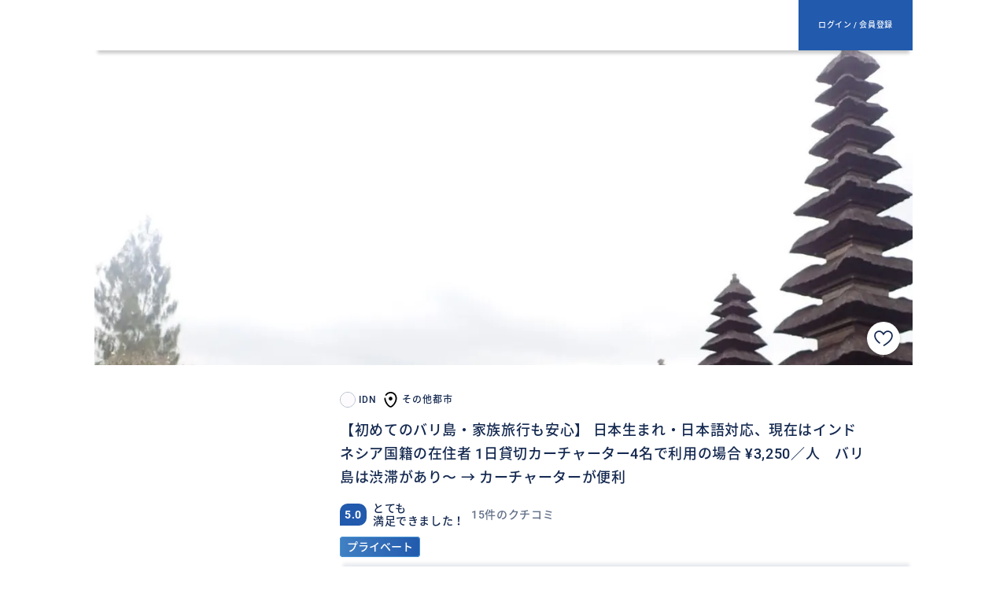

--- FILE ---
content_type: text/html; charset=utf-8
request_url: https://travel.buyma.com/service/a011799/ic010101191029000004/
body_size: 36539
content:
<!------------------------------------------------------------------------------------------------------------


                                    気 ま ま に 旅 を し よ う。
                                    ま だ 知 ら な い 世 界 と 出 会 お う。


                  `;++++;!^~`  `~r+++;_  '!+^~^+++^~  `~^+;~^+++!,  `~+++++;`     _,
                   .E@@R.'{@Qo` `x@@Q'`   '#z`;D@@Q'   .ho.`;@@@X.   .8N@@Q'     ,QQ,
                    s@@A  ;@@Q.  =@@B      Ar  `m@@8' .y>   `WR@@8' .y~^@@Q     `bQ@@;
                    s@@6:nQQY'   =@@B      A+    J@@Qxj`    `b,x@@Qzj` !@@Q    'k::d@@5
                    s@@A  .Q@@i  =@@B      q^     !@@@'     `b, ?QQ^   !@@Q   `6^  `w@@q`
                    s@@A   W@@}  ,@@Q'    'U'     _@@@'     `d,  ''    ^@@Q  `h;     s@@W;
                  `^addk^^7oL~    ,7bd{|*||`    `;zddKL,   '<qz~     `;sbdq*;JX!'   .^Sbb6+`


  `^,,,,,,,,,,,,~^    ,'''''''`                 .      ,'''''.     `'''''  `,'''''',,,,,     `,'''',`
  ?Qc!;;;Q@W;;;^m@;   _!@@g;;+YBR?             j@^     ~*Q@@<'     .;%@y;  `~|@@h^^^^=zQ~    `~|@@S~`
  y~     g@K     ^z     Q@S    'g@5           oD@@^      ~@@v       `Q;      .@@<      ,r      .@@<
         g@K            Q@m    `q@S          *P`|@@'      ?@@~     .KL       .@@<     '        .@@<
         g@K            Q@w   ~q@j`         '#.  D@D       7@8'    Xq        .@@i```.IQ        .@@<
         g@K            Q@g|{Q@y`          ,8m>==t@@s       q@8   zh`        .@@k|?|i%Q        .@@<
         g@K            Q@w  'N@%'        `8{,''''~Q@n      `Q@y ^%`         .@@<    .+        .@@<
         g@K            Q@w    o@@<       hs       ;@@!      ~Q@EB.          .@@<       ^S     .@@<       ^S
        `Q@g`          `Q@K`    ,8@B^`  'y@'        K@Q~`     ~@Q~           ~@@J```.,;}Q;     ~@@J````';fQ;
       r<+r+<~        =<+r+<:     ';=*!;=+^=+     `>=r+=<`     ~.          .<<===<<<***?~    .<<===<<<***?~


------------------------------------------------------------------------------------------------------------->
<!DOCTYPE html><html><head><meta charset="UTF-8" /><!-- ページを非表示にするスニペット -->
<!-- Anti-flicker snippet -->
<style nonce="">.async-hide { opacity: 0 !important} </style>
<script nonce="">(function(a,s,y,n,c,h,i,d,e){s.className+=' '+y;h.start=1*new Date;
h.end=i=function(){s.className=s.className.replace(RegExp(' ?'+y),'')};
(a[n]=a[n]||[]).hide=h;setTimeout(function(){i();h.end=null},c);h.timeout=c;
})(window,document.documentElement,'async-hide','dataLayer',4000,
{'GTM-5QWJGXK':true});</script>

<!-- オプティマイズ プラグインを設定したアナリティクスのトラッキング コード -->
<script nonce="">
(function(i,s,o,g,r,a,m){i['GoogleAnalyticsObject']=r;i[r]=i[r]||function(){
(i[r].q=i[r].q||[]).push(arguments)},i[r].l=1*new Date();a=s.createElement(o),
m=s.getElementsByTagName(o)[0];a.async=1;a.src=g;m.parentNode.insertBefore(a,m)
})(window,document,'script','https://www.google-analytics.com/analytics.js','ga');
ga('create', 'UA-960184-35', 'auto');
ga('require', 'GTM-MHLG4VQ');
</script>

<!-- データレイヤー -->
<script type="text/javascript" nonce="">
var dataLayer = dataLayer || [];
dataLayer.push({
'会員種別': "非会員"
})
</script>

<!-- タグマネージャのコンテナ スニペット -->
<!-- Google Tag Manager -->
<script nonce="">(function(w,d,s,l,i){w[l]=w[l]||[];w[l].push({'gtm.start':
new Date().getTime(),event:'gtm.js'});var f=d.getElementsByTagName(s)[0],
j=d.createElement(s),dl=l!='dataLayer'?'&l='+l:'';j.async=true;j.src=
'https://www.googletagmanager.com/gtm.js?id='+i+dl;f.parentNode.insertBefore(j,f);
})(window,document,'script','dataLayer','GTM-5QWJGXK');</script>
<!-- End Google Tag Manager -->
<meta content="width=device-width,initial-scale=1,user-scalable=0,viewport-fit=cover" name="viewport" /><meta content="no-cache" name="turbolinks-cache-control" /><title>【初めてのバリ島・家族旅行も安心】
日本生まれ・日本語対応、現在はインドネシア国籍の在住者
1日貸切カーチャーター4名で利用の場合 ¥3,250／人　バリ島は渋滞があり〜 → カーチャーターが便利
 - BUYMA TRAVEL</title><meta name="csrf-param" content="authenticity_token" />
<meta name="csrf-token" content="HW4h3CHKs3d3nfmBt0yyJMwq3VKAk+FTvfOMAgUdrWyCt2B4mq9MaYVsYI46ugPGRS/WAcPoXKaD0rhpGEU18A==" /><meta name="csp-nonce" content="" /><link href="https://img.travel.buyma.com" rel="preconnect" /><link href="https://img.travel.buyma.com" rel="dns-prefetch" /><link href="https://www.facebook.com" rel="preconnect" /><link href="https://www.facebook.com" rel="dns-prefetch" /><link href="https://www.google-analytics.com" rel="preconnect" /><link href="https://www.google-analytics.com" rel="dns-prefetch" /><link rel="preload" as="font" href="https://img.travel.buyma.com/assets/slick-f49f279637e425f10e4bbc8f0aed858fa54117ad5a41f477ff1159db93a61114.woff" type="font/woff" crossorigin>
<link rel="stylesheet" media="all" href="https://img.travel.buyma.com/assets/application_slim-3dd279d48f176c7fefd9de1d25813b5dc2b0e0259db73eb83dccb602ef828f5c.css" data-turbolinks-track="reload" /><link rel="stylesheet" media="screen" href="https://img.travel.buyma.com/assets/item/details/pc-0271ff57c65c155c426eec906d67440430a722aa172a186853a5a2f54c3fb9d2.css" /><link href="https://cdn.jsdelivr.net/npm/svelte-material-ui@6.0.0/bare.min.css" rel="stylesheet" /><link rel="shortcut icon" type="image/x-icon" href="https://img.travel.buyma.com/assets/favicon_16x16-d09e7f65191594fb079dc769d8d4dea4bf007b50be6198b102d8d55f96234e10.ico" /><link rel="shortcut icon" type="image/x-icon" href="https://img.travel.buyma.com/assets/favicon_32x32-ddd79ae4f5bdae876577531f308c12d2c6b8101637ff7d7ff233afeea0a11161.ico" /><link rel="shortcut icon" type="image/x-icon" href="https://img.travel.buyma.com/assets/favicon_64x64-d3e28c5baf3ec4e56f19b75ff60688593734d3c0a816c410a5d607842c9ba6f1.ico" /><link rel="apple-touch-icon" type="image/webp" href="https://img.travel.buyma.com/assets/favicon_16x16-eddd58e3db2099bc829a53562fe954db3db2306e3f52b81d8cd4e28fd619d570.webp" sizes="16x16" /><link rel="apple-touch-icon" type="image/webp" href="https://img.travel.buyma.com/assets/favicon_24x24-2ebc4786297e1c4d6fcbf46c98a4ac79710e0c798f486743d63d354a7647566d.webp" sizes="24x24" /><link rel="apple-touch-icon" type="image/webp" href="https://img.travel.buyma.com/assets/favicon_32x32-bd78d866d02483a03ebbdc8323980abb37127193bcb50e3f1e37b4791cd4df7b.webp" sizes="32x32" /><link rel="apple-touch-icon" type="image/webp" href="https://img.travel.buyma.com/assets/favicon_64x64-50fb79157290e66af71eeeecff8ba805a94d53b3271770e68f1a0bbbc70c3fa3.webp" sizes="64x64" /><link rel="apple-touch-icon" type="image/webp" href="https://img.travel.buyma.com/assets/favicon_180x180-30dd7a20f51132ff6714d2951910e90ccf9b4888b3351849521a8e6eec2c81f4.webp" sizes="180x180" /><link rel="apple-touch-icon" type="image/webp" href="https://img.travel.buyma.com/assets/favicon_256x256-b8da86326cdc6329d89770ca5aea167292b303fe805e27d580a05a0e56816a7f.webp" sizes="256x256" /><meta content="【初めてのバリ島・家族旅行も安心】
日本生まれ・日本語対応、現在はインドネシア国籍の在住者
1日貸切カーチャーター4名で利用の場合 ¥3,250／人　バリ島は渋滞があり〜 → カーチャーターが便利
 - BUYMA TRAVEL" property="og:title" /><meta content="website" property="og:type" /><meta content="BUYMA TRAVEL" property="og:site_name" /><meta content="バリ島内は、渋滞などもあり、交通手段が、電車やバスが無い為に、カーチャーターが一般的です。メータータクシーは、渋滞にハマると高くなりますし、言葉も通じないのでカーチャーターが便利です。日本語が通じるカーチャーターでストレスの無い旅を
旅以外にも、バリ島の事ならご相談承ります。" property="og:description" /><meta content="https://travel.buyma.com/service/a011799/ic010101191029000004/" property="og:url" /><meta content="https://static.travel.buyma.com/3HDxTqSdMct3V89GnywLCTLS.webp" property="og:image" /><meta content="summary_large_image" name="twitter:card" /><script src="https://img.travel.buyma.com/assets/bundle/application-04024382391bb910584145d8113cf35ef376b55d125bb4516cebeb14ce788597.js" data-turbo-track="reload" defer="defer" nonce=""></script></head><body class="item details"><!-- Google Tag Manager (noscript) -->
<noscript><iframe src="https://www.googletagmanager.com/ns.html?id=GTM-5QWJGXK"
height="0" width="0" style="display:none;visibility:hidden"></iframe></noscript>
<!-- End Google Tag Manager (noscript) -->
<div class="bt-content"><header><a class="logo" href="/"><svg src="https://img2.travel.buyma.com/images/buyma-travel.svg" class="bt-logo"></svg></a><a class="login pc-btn" href="/login/">ログイン / 会員登録</a><a class="hamburger js-bt-open-drawer" href="javascript:void(0)"><svg stroke-linecap="round" viewbox="0 0 24 24" xmlns="http://www.w3.org/2000/svg" class="bt-header-drawer"><g stroke-width="1.6"><path d="m4 5h16"></path><path d="m4 12h16"></path><path d="m4 19h16"></path></g></svg></a></header><main><input value="480" autocomplete="off" type="hidden" name="guide_time_zone_offset" id="guide_time_zone_offset" /><div class="bt-item-details" id="item-details"><input value="49114" autocomplete="off" type="hidden" name="item_detail[id]" id="item_detail_id" /><input value="その他都市" autocomplete="off" type="hidden" name="item_detail[area_name]" id="item_detail_area_name" /><input value="ガイド/体験" autocomplete="off" type="hidden" name="item_detail[category]" id="item_detail_category" /><input value="10時間" autocomplete="off" type="hidden" name="item_detail[time_required]" id="item_detail_time_required" /><input value="1" autocomplete="off" type="hidden" name="item_detail[min_persons]" id="item_detail_min_persons" /><input value="4" autocomplete="off" type="hidden" name="item_detail[max_persons]" id="item_detail_max_persons" /><input value="15117" id="item_detail_plan_id" autocomplete="off" type="hidden" name="item_detail[plan_id]" /><input value="g191029000002" autocomplete="off" type="hidden" name="item_details[guide_cd]" id="item_details_guide_cd" /><section id="item-detail-header"><div class="banner js-drawer-top-pos"><div class="detail-slider"><img fetchpriority="high" alt="【初めてのバリ島・家族旅行も安心】
日本生まれ・日本語対応、現在はインドネシア国籍の在住者
1日貸切カーチャーター4名で利用の場合 ¥3,250／人　バリ島は渋滞があり〜 → カーチャーターが便利
の画像1枚目" src="https://static.travel.buyma.com/3HDxTqSdMct3V89GnywLCTLS.webp" /><img alt="【初めてのバリ島・家族旅行も安心】
日本生まれ・日本語対応、現在はインドネシア国籍の在住者
1日貸切カーチャーター4名で利用の場合 ¥3,250／人　バリ島は渋滞があり〜 → カーチャーターが便利
の画像2枚目" data-lazy="https://static.travel.buyma.com/hmnX2vQZuh5Mcd2wHcU2M2ri.webp" class="lazyload" src="https://img.travel.buyma.com/assets/dummy-wht-a35fd44e249aefdb17af2ae6b39ab33fbd00d8d45e191fc2a5581e8247ff23af.webp" /><img alt="【初めてのバリ島・家族旅行も安心】
日本生まれ・日本語対応、現在はインドネシア国籍の在住者
1日貸切カーチャーター4名で利用の場合 ¥3,250／人　バリ島は渋滞があり〜 → カーチャーターが便利
の画像3枚目" data-lazy="https://static.travel.buyma.com/MiM8Ve6jE9vR1JbXznfXurwR.webp" class="lazyload" src="https://img.travel.buyma.com/assets/dummy-wht-a35fd44e249aefdb17af2ae6b39ab33fbd00d8d45e191fc2a5581e8247ff23af.webp" /><img alt="【初めてのバリ島・家族旅行も安心】
日本生まれ・日本語対応、現在はインドネシア国籍の在住者
1日貸切カーチャーター4名で利用の場合 ¥3,250／人　バリ島は渋滞があり〜 → カーチャーターが便利
の画像4枚目" data-lazy="https://static.travel.buyma.com/E6wTdxaWXHtSC1R9mTsfYK9p.webp" class="lazyload" src="https://img.travel.buyma.com/assets/dummy-wht-a35fd44e249aefdb17af2ae6b39ab33fbd00d8d45e191fc2a5581e8247ff23af.webp" /><img alt="【初めてのバリ島・家族旅行も安心】
日本生まれ・日本語対応、現在はインドネシア国籍の在住者
1日貸切カーチャーター4名で利用の場合 ¥3,250／人　バリ島は渋滞があり〜 → カーチャーターが便利
の画像5枚目" data-lazy="https://static.travel.buyma.com/TnYJKkw9SoLAc9V3jkm3f5x4.webp" class="lazyload" src="https://img.travel.buyma.com/assets/dummy-wht-a35fd44e249aefdb17af2ae6b39ab33fbd00d8d45e191fc2a5581e8247ff23af.webp" /><img alt="【初めてのバリ島・家族旅行も安心】
日本生まれ・日本語対応、現在はインドネシア国籍の在住者
1日貸切カーチャーター4名で利用の場合 ¥3,250／人　バリ島は渋滞があり〜 → カーチャーターが便利
の画像6枚目" data-lazy="https://static.travel.buyma.com/g4pQZc7LNgqGRbsjtfzqoGxN.webp" class="lazyload" src="https://img.travel.buyma.com/assets/dummy-wht-a35fd44e249aefdb17af2ae6b39ab33fbd00d8d45e191fc2a5581e8247ff23af.webp" /><img alt="【初めてのバリ島・家族旅行も安心】
日本生まれ・日本語対応、現在はインドネシア国籍の在住者
1日貸切カーチャーター4名で利用の場合 ¥3,250／人　バリ島は渋滞があり〜 → カーチャーターが便利
の画像7枚目" data-lazy="https://static.travel.buyma.com/ZftZRRt9PENm2nMqe1wtpfQA.webp" class="lazyload" src="https://img.travel.buyma.com/assets/dummy-wht-a35fd44e249aefdb17af2ae6b39ab33fbd00d8d45e191fc2a5581e8247ff23af.webp" /><img alt="【初めてのバリ島・家族旅行も安心】
日本生まれ・日本語対応、現在はインドネシア国籍の在住者
1日貸切カーチャーター4名で利用の場合 ¥3,250／人　バリ島は渋滞があり〜 → カーチャーターが便利
の画像8枚目" data-lazy="https://static.travel.buyma.com/NPzCZj6r2x3WTjemjw9SqRZA.webp" class="lazyload" src="https://img.travel.buyma.com/assets/dummy-wht-a35fd44e249aefdb17af2ae6b39ab33fbd00d8d45e191fc2a5581e8247ff23af.webp" /><img alt="【初めてのバリ島・家族旅行も安心】
日本生まれ・日本語対応、現在はインドネシア国籍の在住者
1日貸切カーチャーター4名で利用の場合 ¥3,250／人　バリ島は渋滞があり〜 → カーチャーターが便利
の画像9枚目" data-lazy="https://static.travel.buyma.com/ZtAxLcJh669Ng6FDNSoQhnCR.webp" class="lazyload" src="https://img.travel.buyma.com/assets/dummy-wht-a35fd44e249aefdb17af2ae6b39ab33fbd00d8d45e191fc2a5581e8247ff23af.webp" /><img alt="【初めてのバリ島・家族旅行も安心】
日本生まれ・日本語対応、現在はインドネシア国籍の在住者
1日貸切カーチャーター4名で利用の場合 ¥3,250／人　バリ島は渋滞があり〜 → カーチャーターが便利
の画像10枚目" data-lazy="https://static.travel.buyma.com/e7m4GEUM1R8CKi8jXmZDphzP.webp" class="lazyload" src="https://img.travel.buyma.com/assets/dummy-wht-a35fd44e249aefdb17af2ae6b39ab33fbd00d8d45e191fc2a5581e8247ff23af.webp" /><img alt="【初めてのバリ島・家族旅行も安心】
日本生まれ・日本語対応、現在はインドネシア国籍の在住者
1日貸切カーチャーター4名で利用の場合 ¥3,250／人　バリ島は渋滞があり〜 → カーチャーターが便利
の画像11枚目" data-lazy="https://static.travel.buyma.com/variants/iXKHJehj2ZjZXd5sHzQtGqXQ.webp/6067c28d24d67369a730a9369f87dbed1df3bc078542f33bc210e060a9db3742" class="lazyload" src="https://img.travel.buyma.com/assets/dummy-wht-a35fd44e249aefdb17af2ae6b39ab33fbd00d8d45e191fc2a5581e8247ff23af.webp" /><img alt="【初めてのバリ島・家族旅行も安心】
日本生まれ・日本語対応、現在はインドネシア国籍の在住者
1日貸切カーチャーター4名で利用の場合 ¥3,250／人　バリ島は渋滞があり〜 → カーチャーターが便利
の画像12枚目" data-lazy="https://static.travel.buyma.com/variants/GGcEnpVnSW5Zid7ypjWrecaL.webp/6067c28d24d67369a730a9369f87dbed1df3bc078542f33bc210e060a9db3742" class="lazyload" src="https://img.travel.buyma.com/assets/dummy-wht-a35fd44e249aefdb17af2ae6b39ab33fbd00d8d45e191fc2a5581e8247ff23af.webp" /><img alt="【初めてのバリ島・家族旅行も安心】
日本生まれ・日本語対応、現在はインドネシア国籍の在住者
1日貸切カーチャーター4名で利用の場合 ¥3,250／人　バリ島は渋滞があり〜 → カーチャーターが便利
の画像13枚目" data-lazy="https://static.travel.buyma.com/variants/17ZuFeavwKVtAVZUCLx3c1UZ.webp/6067c28d24d67369a730a9369f87dbed1df3bc078542f33bc210e060a9db3742" class="lazyload" src="https://img.travel.buyma.com/assets/dummy-wht-a35fd44e249aefdb17af2ae6b39ab33fbd00d8d45e191fc2a5581e8247ff23af.webp" /><img alt="【初めてのバリ島・家族旅行も安心】
日本生まれ・日本語対応、現在はインドネシア国籍の在住者
1日貸切カーチャーター4名で利用の場合 ¥3,250／人　バリ島は渋滞があり〜 → カーチャーターが便利
の画像14枚目" data-lazy="https://static.travel.buyma.com/variants/ZNqPtSyPU8xr4vp66h2vQJ4U.webp/6067c28d24d67369a730a9369f87dbed1df3bc078542f33bc210e060a9db3742" class="lazyload" src="https://img.travel.buyma.com/assets/dummy-wht-a35fd44e249aefdb17af2ae6b39ab33fbd00d8d45e191fc2a5581e8247ff23af.webp" /><img alt="【初めてのバリ島・家族旅行も安心】
日本生まれ・日本語対応、現在はインドネシア国籍の在住者
1日貸切カーチャーター4名で利用の場合 ¥3,250／人　バリ島は渋滞があり〜 → カーチャーターが便利
の画像15枚目" data-lazy="https://static.travel.buyma.com/variants/FszY9itRH2Qzao7giNyWsnAP.webp/6067c28d24d67369a730a9369f87dbed1df3bc078542f33bc210e060a9db3742" class="lazyload" src="https://img.travel.buyma.com/assets/dummy-wht-a35fd44e249aefdb17af2ae6b39ab33fbd00d8d45e191fc2a5581e8247ff23af.webp" /><img alt="【初めてのバリ島・家族旅行も安心】
日本生まれ・日本語対応、現在はインドネシア国籍の在住者
1日貸切カーチャーター4名で利用の場合 ¥3,250／人　バリ島は渋滞があり〜 → カーチャーターが便利
の画像16枚目" data-lazy="https://static.travel.buyma.com/variants/3psj24JwHXgVU3NH65ScfCCX.webp/6067c28d24d67369a730a9369f87dbed1df3bc078542f33bc210e060a9db3742" class="lazyload" src="https://img.travel.buyma.com/assets/dummy-wht-a35fd44e249aefdb17af2ae6b39ab33fbd00d8d45e191fc2a5581e8247ff23af.webp" /><img alt="【初めてのバリ島・家族旅行も安心】
日本生まれ・日本語対応、現在はインドネシア国籍の在住者
1日貸切カーチャーター4名で利用の場合 ¥3,250／人　バリ島は渋滞があり〜 → カーチャーターが便利
の画像17枚目" data-lazy="https://static.travel.buyma.com/variants/6NNSmDybo8dJnnpehV7KMwiK.webp/6067c28d24d67369a730a9369f87dbed1df3bc078542f33bc210e060a9db3742" class="lazyload" src="https://img.travel.buyma.com/assets/dummy-wht-a35fd44e249aefdb17af2ae6b39ab33fbd00d8d45e191fc2a5581e8247ff23af.webp" /><img alt="【初めてのバリ島・家族旅行も安心】
日本生まれ・日本語対応、現在はインドネシア国籍の在住者
1日貸切カーチャーター4名で利用の場合 ¥3,250／人　バリ島は渋滞があり〜 → カーチャーターが便利
の画像18枚目" data-lazy="https://static.travel.buyma.com/variants/X7kW1eNXWkWcgGFBNSc38Mif.webp/6067c28d24d67369a730a9369f87dbed1df3bc078542f33bc210e060a9db3742" class="lazyload" src="https://img.travel.buyma.com/assets/dummy-wht-a35fd44e249aefdb17af2ae6b39ab33fbd00d8d45e191fc2a5581e8247ff23af.webp" /></div><div class="bt-favorite-button" data-url="/mypage/favitems/ic010101191029000004/"><svg viewbox="0 0 24 24" version="1.1" xmlns="http://www.w3.org/2000/svg" style="fill-rule:evenodd;clip-rule:evenodd;stroke-linejoin:round;stroke-miterlimit:1.41421;" xmlns:xlink="http://www.w3.org/1999/xlink" xml:space="preserve" xmlns:serif="http://www.serif.com/">
    <g transform="matrix(1,0,0,1,1.08792,2.91249)">
        <path d="M10.787,17.778C10.716,17.656 10.679,17.518 10.679,17.377C10.679,17.091 10.832,16.827 11.079,16.684C13.109,15.509 16.313,13.074 17.949,11.192C19.922,8.919 20.66,6.469 19.971,4.469C19.467,3.006 18.265,1.989 16.672,1.678C14.292,1.215 12.402,2.976 11.652,4.808C11.53,5.109 11.236,5.307 10.912,5.307C10.588,5.307 10.295,5.11 10.172,4.81C9.419,2.976 7.527,1.215 5.148,1.677C3.558,1.986 2.355,3.002 1.852,4.463C1.164,6.463 1.902,8.915 3.876,11.188C4.556,11.968 5.549,12.897 6.752,13.871C6.946,14.022 7.06,14.256 7.06,14.502C7.06,14.941 6.699,15.302 6.26,15.302C6.072,15.302 5.889,15.235 5.745,15.114C4.857,14.394 3.602,13.312 2.669,12.238C0.31,9.52 -0.54,6.497 0.34,3.942C1.023,1.955 2.707,0.52 4.843,0.106C7.476,-0.406 9.65,1.003 10.913,2.838C12.17,1.004 14.338,-0.405 16.979,0.108C19.116,0.524 20.799,1.96 21.484,3.948C22.364,6.503 21.515,9.525 19.156,12.24C17.389,14.275 14.069,16.802 11.879,18.069C11.5,18.288 11.007,18.157 10.787,17.778Z"></path>
    </g>
</svg>
</div></div><div class="pc-main-clm"><ul class="area" id="item-detail-area"><li class="country"><img class="lazyload icon bt-national-flag-icon" data-src="https://img2.travel.buyma.com/countries/id.svg" src="https://img.travel.buyma.com/assets/dummy-wht-a35fd44e249aefdb17af2ae6b39ab33fbd00d8d45e191fc2a5581e8247ff23af.webp" /><span class="value">IDN</span></li><li class="city"><svg viewbox="0 0 12 14" version="1.1" xmlns="http://www.w3.org/2000/svg" style="fill-rule:evenodd;clip-rule:evenodd;stroke-linejoin:round;stroke-miterlimit:1.41421;" xmlns:xlink="http://www.w3.org/1999/xlink" xml:space="preserve" xmlns:serif="http://www.serif.com/">
  <g transform="matrix(1,0,0,1,-0.299,-0.100971)">
    <g transform="matrix(1,0,0,1,0.3,-0.028)">
      <path d="M5.629,14C4.334,14 3.056,12.669 2.409,11.875C1.244,10.446 -0.001,8.14 -0.001,5.955C-0.001,5.603 0.289,5.313 0.641,5.313C0.993,5.313 1.283,5.603 1.283,5.955C1.283,7.478 2.116,9.483 3.403,11.064C4.333,12.206 5.192,12.717 5.629,12.717C6.959,12.717 9.975,9.252 9.975,5.955C9.975,3.323 8.147,1.412 5.629,1.412C4.169,1.412 2.824,2.139 2.029,3.354C1.909,3.526 1.712,3.629 1.503,3.629C1.15,3.629 0.861,3.339 0.861,2.987C0.861,2.869 0.893,2.754 0.954,2.653C1.983,1.075 3.746,0.123 5.63,0.129C8.892,0.129 11.259,2.579 11.259,5.955C11.259,9.686 7.853,14 5.629,14"></path>
    </g>
    <path d="M7.582,6.118C7.582,5.211 6.836,4.465 5.929,4.465C5.023,4.465 4.277,5.211 4.277,6.118C4.277,7.025 5.023,7.771 5.929,7.771C6.836,7.771 7.582,7.025 7.582,6.118"></path>
  </g>
</svg>
<span>その他都市</span></li></ul><h1 class="title" id="item-detail-title">【初めてのバリ島・家族旅行も安心】
日本生まれ・日本語対応、現在はインドネシア国籍の在住者
1日貸切カーチャーター4名で利用の場合 ¥3,250／人　バリ島は渋滞があり〜 → カーチャーターが便利
</h1><a class="review-link js-smooth-scroll" href="#item-detail-review-list"><span class="review-score">5.0</span><span class="review-text">とても<br>満足できました！</span><span class="review-count">15件のクチコミ</span></a><div class="tour-type"><span class="single">プライベート</span></div><ul class="tags" id="item-detail-tags"><li class="tag js-detail-tag">家族旅行におすすめ</li><li class="tag js-detail-tag">初めてのパリ観光</li><li class="tag js-detail-tag">バリ島観光</li><li class="tag js-detail-tag">カーチャーター</li><li class="tag js-detail-tag">行き先アレンジ可</li><li class="tag js-detail-tag">日本語対応可能</li><li class="tag js-detail-tag">インスタ映え</li><li class="tag js-detail-tag">絶景スポット</li><li class="tag js-detail-tag">貸切チャーター</li><li class="tag js-detail-tag">日本人ガイド</li></ul><div class="panel-wrap"><div class="panel tour-panel" id="item-icon-and-price-panel"><div><ul><li><div class="icon bt-item-time-required-icon"></div><span class="value">10h</span></li><li><div class="icon bt-item-persons-icon"></div><span class="value">1〜4人</span></li></ul></div><div><div class="price"><span class="item-price js-item-display-price">¥13,000</span><span class="item-price-slash">/</span><span class="item-price-unit js-item-display-price-unit">組</span></div><div class="split-price-info js-split-price-info"><span>4名で利用の場合</span><span class="split-price-per-person">¥3,250</span><span class="split-price-slash">/</span>人</div></div></div></div></div></section><section class="pc-main-clm" id="item-detail-button-top"><a class="travel-button js-item-details-go-to-schedule-calendar" href="javascript:void(0)">日程を選択する</a></section><section class="item tour-plan-details-section pc-main-clm"><h2 class="js-toggle-tour-content clickable opened"><span>ツアー・サービス内容</span><svg viewbox="0 0 14 8" version="1.1" xmlns="http://www.w3.org/2000/svg" style="fill-rule:evenodd;clip-rule:evenodd;stroke-linecap:round;stroke-linejoin:round;stroke-miterlimit:1.5;" xmlns:xlink="http://www.w3.org/1999/xlink" xml:space="preserve" xmlns:serif="http://www.serif.com/">
    <path d="M0.5,0.5L7,7.5L13.5,0.5" style="fill:none;stroke:rgb(136,136,136);stroke-width:1px;"></path>
</svg>
</h2><div class="tour-content-container"><div class="tour-content-wrapper"><div class="tour-plan-details-comment">バリ島内は、渋滞などもあり、交通手段が、電車やバスが無い為に、カーチャーターが一般的です。メータータクシーは、渋滞にハマると高くなりますし、言葉も通じないのでカーチャーターが便利です。日本語が通じるカーチャーターでストレスの無い旅を<br>旅以外にも、バリ島の事ならご相談承ります。</div><ul class="tour-plan-details-features"><li data-index="1"><div class="heading"><span class="point">おすすめ</span><svg width="44" height="14" viewbox="0 0 44 14" fill="none" xmlns="http://www.w3.org/2000/svg">
<path d="M13.16 9.316C12.58 9.316 12.34 9.116 12.34 8.736C12.34 8.316 12.84 8.256 13.18 8.256C15.12 8.256 17.18 6.116 17.18 4.716C17.18 3.516 16.5 2.916 15.04 2.916C11.46 2.916 8 5.716 8 7.456C8 7.636 8.16 7.796 8.16 7.996C8.16 8.356 7.84 8.596 7.5 8.596C7.12 8.596 6.88 8.196 6.88 7.876C6.88 4.916 10.9 2.096 15.32 2.096C17.12 2.096 18.2 2.896 18.2 4.596C18.2 6.656 15.48 9.316 13.16 9.316ZM14.08 3.896C14.44 3.896 14.58 4.116 14.58 4.416C14.58 4.656 14.3 4.916 13.96 5.236C13.46 5.716 12.64 6.576 11.84 7.976C10.34 10.596 10.12 12.296 10.12 13.296C10.12 13.516 10.12 13.836 9.76 13.836C9.48 13.836 9 13.596 9 13.156C9 12.796 9.26 10.576 10.84 7.716C11.88 5.876 12.66 4.876 13.18 4.376C13.52 4.056 13.82 3.896 14.08 3.896ZM18.2545 8.196C19.0345 8.196 19.3945 8.576 19.3945 8.916C19.3945 9.056 19.4545 9.516 19.6545 9.516C20.1545 9.516 20.4945 9.376 20.8545 9.216C21.0345 9.136 21.3145 8.956 21.4345 8.956C21.6745 8.956 21.8145 9.056 21.8145 9.316C21.8145 9.556 21.5145 9.816 20.8545 10.136C20.2145 10.436 19.3945 10.476 19.1945 10.476C18.7345 11.656 17.8345 13.196 16.4145 13.196C15.8145 13.196 15.2345 12.736 15.2345 11.836C15.2345 9.956 16.9145 8.196 18.2545 8.196ZM18.3545 10.116C18.2345 10.096 18.0345 9.856 18.0345 9.636C18.0345 9.516 18.0745 9.356 18.1145 9.236C17.3145 9.276 16.2145 10.656 16.2145 11.876C16.2145 12.176 16.4345 12.396 16.6345 12.396C17.3745 12.396 18.3545 10.616 18.3545 10.116ZM24.4578 4.616C24.6978 4.616 24.9378 4.736 24.9378 5.216C24.9378 5.736 24.3978 6.056 24.1378 6.056C23.8178 6.056 23.6978 5.636 23.6978 5.336C23.6978 5.016 24.0178 4.616 24.4578 4.616ZM24.4378 9.976C24.6778 9.676 24.9378 9.356 25.1578 9.356C25.3378 9.356 25.4778 9.456 25.4778 9.656C25.4778 9.876 25.3778 10.016 25.1378 10.316C24.1978 11.456 22.3978 13.116 21.3778 13.116C20.9578 13.116 20.4978 12.756 20.4978 12.056C20.4978 11.176 21.5178 9.216 21.6778 8.916C21.9178 8.516 22.1178 8.196 22.3978 8.196C22.6778 8.196 22.8978 8.356 22.8978 8.616C22.8978 8.896 22.7578 9.036 22.6378 9.216C22.0578 10.156 21.4978 11.536 21.4978 11.936C21.4978 12.076 21.5978 12.256 21.7778 12.256C22.3178 12.256 23.7578 10.896 24.4378 9.976ZM32.0577 9.976C32.2977 9.676 32.5577 9.356 32.7777 9.356C32.9577 9.356 33.0977 9.456 33.0977 9.656C33.0977 9.876 32.9977 10.016 32.7577 10.316C31.8377 11.456 30.5177 12.956 29.5177 12.956C28.5177 12.956 28.3377 12.036 28.3377 11.156C28.3377 10.716 28.4577 10.116 28.4577 9.636C28.4577 9.536 28.3977 9.416 28.2777 9.416C27.7177 9.416 25.8177 11.536 25.3577 12.156C25.1577 12.416 24.9777 13.296 24.6377 13.296C24.2777 13.296 23.9577 13.156 23.9577 12.756C23.9577 12.256 24.7377 10.196 25.1177 9.016C25.3977 8.116 25.5377 7.816 26.0577 7.816C26.1977 7.816 26.4777 7.956 26.4777 8.236C26.4777 8.516 26.3977 8.696 26.1977 9.256C26.0777 9.576 25.8177 10.456 25.7777 10.576C26.4177 9.856 27.8577 8.296 28.7377 8.296C29.1777 8.296 29.5177 8.576 29.5177 9.056C29.5177 9.656 29.3977 10.236 29.3977 10.936C29.3977 11.556 29.4377 12.096 29.8177 12.096C30.2777 12.096 31.3777 10.896 32.0577 9.976ZM35.2033 6.956C35.5833 6.956 35.8233 6.796 36.1233 6.796C36.4433 6.796 36.5233 6.996 36.5233 7.276C36.5233 7.836 35.3833 7.856 34.6433 7.856C33.5233 9.836 32.6033 11.856 32.6033 12.876C32.6033 13.056 32.7433 13.256 32.7433 13.376C32.7433 13.556 32.5633 13.836 32.2633 13.836C31.9033 13.836 31.7033 13.556 31.7033 12.996C31.7033 11.936 32.6833 9.656 33.5833 7.876C32.6233 7.876 32.4033 7.736 32.4033 7.416C32.4033 7.096 32.6033 6.836 32.9633 6.836C33.1633 6.836 33.3233 6.996 33.5633 6.996C33.7233 6.996 33.9233 6.976 34.1033 6.916C34.8033 5.696 35.1233 5.036 35.4833 4.556C35.8233 4.076 36.0633 3.836 36.3633 3.836C36.7233 3.836 36.8633 3.996 36.8633 4.296C36.8633 4.556 36.7833 4.716 36.3833 5.036C36.1033 5.236 35.7033 5.936 35.2033 6.956Z" fill="#142950"></path>
<path d="M41.816 1.992C41.816 1.992 40.76 2.496 40.208 2.496C39.872 2.496 39.608 2.352 39.608 1.992C39.608 1.632 39.872 1.416 40.16 1.416C41.816 1.416 42.776 -9.53674e-07 43.352 -9.53674e-07C43.544 -9.53674e-07 43.88 0.168 43.88 0.527999C43.88 0.72 43.592 1.2 43.352 1.512C41.432 3.912 39.248 9.144 39.248 11.736C39.248 12.048 39.392 12.216 39.392 12.48C39.392 12.768 39.128 13.104 38.744 13.104C38.456 13.104 38.12 12.936 38.12 12.36C38.12 8.976 40.448 3.984 41.816 1.992Z" fill="#142950"></path>
</svg>
</div><div class="pc-flexwrapper "><div class="image"><img alt="バリ島には、沢山のビーチクラブがあります。ビーチでのんびりトロピカルドリンクやビールを飲みながら波を音と景色を楽しみましょう。" class="lazyload image" data-src="https://static.travel.buyma.com/variants/3jK7uzcp1gaVFqjSPoAqDG8z.webp/14bad30f47107d0e0bd6e12885428b1f781171fea7d0035bfa799beed83eda5d" src="https://img.travel.buyma.com/assets/dummy-wht-a35fd44e249aefdb17af2ae6b39ab33fbd00d8d45e191fc2a5581e8247ff23af.webp" /></div><div class="comment">バリ島には、沢山のビーチクラブがあります。ビーチでのんびりトロピカルドリンクやビールを飲みながら波を音と景色を楽しみましょう。</div></div></li><li data-index="2"><div class="heading"><span class="point">おすすめ</span><svg width="47" height="14" viewbox="0 0 47 14" fill="none" xmlns="http://www.w3.org/2000/svg">
<path d="M13.16 9.31603C12.58 9.31603 12.34 9.11603 12.34 8.73603C12.34 8.31603 12.84 8.25603 13.18 8.25603C15.12 8.25603 17.18 6.11603 17.18 4.71603C17.18 3.51603 16.5 2.91603 15.04 2.91603C11.46 2.91603 8 5.71603 8 7.45603C8 7.63603 8.16 7.79603 8.16 7.99603C8.16 8.35603 7.84 8.59603 7.5 8.59603C7.12 8.59603 6.88 8.19603 6.88 7.87603C6.88 4.91603 10.9 2.09603 15.32 2.09603C17.12 2.09603 18.2 2.89603 18.2 4.59603C18.2 6.65603 15.48 9.31603 13.16 9.31603ZM14.08 3.89603C14.44 3.89603 14.58 4.11603 14.58 4.41603C14.58 4.65603 14.3 4.91603 13.96 5.23603C13.46 5.71603 12.64 6.57603 11.84 7.97603C10.34 10.596 10.12 12.296 10.12 13.296C10.12 13.516 10.12 13.836 9.76 13.836C9.48 13.836 9 13.596 9 13.156C9 12.796 9.26 10.576 10.84 7.71603C11.88 5.87603 12.66 4.87603 13.18 4.37603C13.52 4.05603 13.82 3.89603 14.08 3.89603ZM18.2545 8.19603C19.0345 8.19603 19.3945 8.57603 19.3945 8.91603C19.3945 9.05603 19.4545 9.51603 19.6545 9.51603C20.1545 9.51603 20.4945 9.37603 20.8545 9.21603C21.0345 9.13603 21.3145 8.95603 21.4345 8.95603C21.6745 8.95603 21.8145 9.05603 21.8145 9.31603C21.8145 9.55603 21.5145 9.81603 20.8545 10.136C20.2145 10.436 19.3945 10.476 19.1945 10.476C18.7345 11.656 17.8345 13.196 16.4145 13.196C15.8145 13.196 15.2345 12.736 15.2345 11.836C15.2345 9.95603 16.9145 8.19603 18.2545 8.19603ZM18.3545 10.116C18.2345 10.096 18.0345 9.85603 18.0345 9.63603C18.0345 9.51603 18.0745 9.35603 18.1145 9.23603C17.3145 9.27603 16.2145 10.656 16.2145 11.876C16.2145 12.176 16.4345 12.396 16.6345 12.396C17.3745 12.396 18.3545 10.616 18.3545 10.116ZM24.4578 4.61603C24.6978 4.61603 24.9378 4.73603 24.9378 5.21603C24.9378 5.73603 24.3978 6.05603 24.1378 6.05603C23.8178 6.05603 23.6978 5.63603 23.6978 5.33603C23.6978 5.01603 24.0178 4.61603 24.4578 4.61603ZM24.4378 9.97603C24.6778 9.67603 24.9378 9.35603 25.1578 9.35603C25.3378 9.35603 25.4778 9.45603 25.4778 9.65603C25.4778 9.87603 25.3778 10.016 25.1378 10.316C24.1978 11.456 22.3978 13.116 21.3778 13.116C20.9578 13.116 20.4978 12.756 20.4978 12.056C20.4978 11.176 21.5178 9.21603 21.6778 8.91603C21.9178 8.51603 22.1178 8.19603 22.3978 8.19603C22.6778 8.19603 22.8978 8.35603 22.8978 8.61603C22.8978 8.89603 22.7578 9.03603 22.6378 9.21603C22.0578 10.156 21.4978 11.536 21.4978 11.936C21.4978 12.076 21.5978 12.256 21.7778 12.256C22.3178 12.256 23.7578 10.896 24.4378 9.97603ZM32.0577 9.97603C32.2977 9.67603 32.5577 9.35603 32.7777 9.35603C32.9577 9.35603 33.0977 9.45603 33.0977 9.65603C33.0977 9.87603 32.9977 10.016 32.7577 10.316C31.8377 11.456 30.5177 12.956 29.5177 12.956C28.5177 12.956 28.3377 12.036 28.3377 11.156C28.3377 10.716 28.4577 10.116 28.4577 9.63603C28.4577 9.53603 28.3977 9.41603 28.2777 9.41603C27.7177 9.41603 25.8177 11.536 25.3577 12.156C25.1577 12.416 24.9777 13.296 24.6377 13.296C24.2777 13.296 23.9577 13.156 23.9577 12.756C23.9577 12.256 24.7377 10.196 25.1177 9.01603C25.3977 8.11603 25.5377 7.81603 26.0577 7.81603C26.1977 7.81603 26.4777 7.95603 26.4777 8.23603C26.4777 8.51603 26.3977 8.69603 26.1977 9.25603C26.0777 9.57603 25.8177 10.456 25.7777 10.576C26.4177 9.85603 27.8577 8.29603 28.7377 8.29603C29.1777 8.29603 29.5177 8.57603 29.5177 9.05603C29.5177 9.65603 29.3977 10.236 29.3977 10.936C29.3977 11.556 29.4377 12.096 29.8177 12.096C30.2777 12.096 31.3777 10.896 32.0577 9.97603ZM35.2033 6.95603C35.5833 6.95603 35.8233 6.79603 36.1233 6.79603C36.4433 6.79603 36.5233 6.99603 36.5233 7.27603C36.5233 7.83603 35.3833 7.85603 34.6433 7.85603C33.5233 9.83603 32.6033 11.856 32.6033 12.876C32.6033 13.056 32.7433 13.256 32.7433 13.376C32.7433 13.556 32.5633 13.836 32.2633 13.836C31.9033 13.836 31.7033 13.556 31.7033 12.996C31.7033 11.936 32.6833 9.65603 33.5833 7.87603C32.6233 7.87603 32.4033 7.73603 32.4033 7.41603C32.4033 7.09603 32.6033 6.83603 32.9633 6.83603C33.1633 6.83603 33.3233 6.99603 33.5633 6.99603C33.7233 6.99603 33.9233 6.97603 34.1033 6.91603C34.8033 5.69603 35.1233 5.03603 35.4833 4.55603C35.8233 4.07603 36.0633 3.83603 36.3633 3.83603C36.7233 3.83603 36.8633 3.99603 36.8633 4.29603C36.8633 4.55603 36.7833 4.71603 36.3833 5.03603C36.1033 5.23603 35.7033 5.93603 35.2033 6.95603Z" fill="#142950"></path>
<path d="M37.976 11.016C40.208 7.68003 45.68 5.80803 45.68 2.56803C45.68 1.60803 45.032 0.98403 43.976 0.98403C42.152 0.98403 40.616 2.49603 40.16 3.88803C39.992 4.39203 39.872 4.75203 39.488 4.75203C39.152 4.75203 38.888 4.44003 38.888 4.05603C38.888 3.62403 39.152 3.16803 39.416 2.73603C40.544 0.93603 42.512 2.95639e-05 44.192 2.95639e-05C45.824 2.95639e-05 46.88 0.98403 46.88 2.59203C46.88 6.19203 39.992 9.26403 38.696 11.856C39.344 11.64 39.944 11.568 40.448 11.568C41.816 11.568 42.752 12.072 43.352 12.072C43.976 12.072 44.24 11.736 44.408 11.496C44.576 11.256 44.864 11.04 45.128 11.04C45.512 11.04 45.752 11.352 45.752 11.664C45.752 12.408 44.888 13.056 43.736 13.056C42.464 13.056 41.648 12.528 40.472 12.528C39.416 12.528 38.528 13.104 38.144 13.104C37.808 13.104 37.4 12.576 37.4 12.216C37.4 11.88 37.712 11.4 37.976 11.016Z" fill="#142950"></path>
</svg>
</div><div class="pc-flexwrapper "><div class="image"><img alt="ヒンズー教の寺院にもご案内します。バリ島には、寺院が沢山あります。バリ島ヒンズー教のお話しも面白いですよ。" class="lazyload image" data-src="https://static.travel.buyma.com/variants/way87V6DtNCw741bxvzmAhLE.webp/14bad30f47107d0e0bd6e12885428b1f781171fea7d0035bfa799beed83eda5d" src="https://img.travel.buyma.com/assets/dummy-wht-a35fd44e249aefdb17af2ae6b39ab33fbd00d8d45e191fc2a5581e8247ff23af.webp" /></div><div class="comment">ヒンズー教の寺院にもご案内します。バリ島には、寺院が沢山あります。バリ島ヒンズー教のお話しも面白いですよ。</div></div></li><li data-index="3"><div class="heading"><span class="point">おすすめ</span><svg width="48" height="18" viewbox="0 0 48 18" fill="none" xmlns="http://www.w3.org/2000/svg">
<path d="M8.71995 7.55972C9.12995 7.17972 9.45995 6.85972 9.45995 6.57972C9.45995 6.21972 9.28995 5.95972 8.85995 5.95972C8.54995 5.95972 8.18995 6.14972 7.77995 6.53972C7.15995 7.13972 6.21995 8.33972 4.96995 10.5497C3.06995 13.9797 2.75995 16.6497 2.75995 17.0797C2.75995 17.6097 3.33995 17.8997 3.66995 17.8997C4.09995 17.8997 4.09995 17.5197 4.09995 17.2497C4.09995 16.0497 4.35995 14.0097 6.15995 10.8697C7.11995 9.18972 8.09995 8.15972 8.69995 7.57972L8.71995 7.55972Z" fill="#142950"></path>
<path d="M13.81 6.79983C13.81 4.75983 12.51 3.79983 10.35 3.79983C5.04997 3.78983 0.219971 7.17983 0.219971 10.7298C0.219971 11.1098 0.509971 11.5898 0.959971 11.5898C1.36997 11.5898 1.74997 11.2998 1.74997 10.8698C1.74997 10.6298 1.55997 10.4398 1.55997 10.2198C1.55997 8.12983 5.70997 4.76983 10.01 4.76983C11.76 4.76983 12.58 5.48983 12.58 6.92983C12.58 8.60983 10.11 11.1798 7.77997 11.1798C7.36997 11.1798 6.76997 11.2498 6.76997 11.7598C6.76997 12.2198 7.05997 12.4598 7.74997 12.4598C10.53 12.4598 13.8 9.26983 13.8 6.79983H13.81Z" fill="#142950"></path>
<path d="M20.38 8.54982C20.69 8.54982 21.34 8.16982 21.34 7.53982C21.34 6.95982 21.05 6.81982 20.76 6.81982C20.23 6.81982 19.85 7.29982 19.85 7.67982C19.85 8.03982 19.99 8.53982 20.38 8.53982V8.54982Z" fill="#142950"></path>
<path d="M35.02 6.43989C35.02 6.07989 34.85 5.88989 34.42 5.88989C34.06 5.88989 33.77 6.17989 33.36 6.74989C32.93 7.32989 32.54 8.11989 31.7 9.57989C31.48 9.64989 31.24 9.67989 31.05 9.67989C30.76 9.67989 30.57 9.48989 30.33 9.48989C29.9 9.48989 29.66 9.79989 29.66 10.1899C29.66 10.5799 29.92 10.7399 31.08 10.7399C30.78 11.3299 30.48 11.9699 30.19 12.6099C29.99 12.7399 29.77 12.9999 29.57 13.2599C28.75 14.3599 27.43 15.7999 26.88 15.7999C26.42 15.7999 26.38 15.1499 26.38 14.4099C26.38 13.5699 26.52 12.8699 26.52 12.1499C26.52 11.5699 26.11 11.2399 25.58 11.2399C24.52 11.2399 22.8 13.1099 22.03 13.9799C22.08 13.8399 22.39 12.7799 22.53 12.3999C22.77 11.7299 22.87 11.5099 22.87 11.1799C22.87 10.8499 22.53 10.6799 22.37 10.6799C21.75 10.6799 21.58 11.0399 21.24 12.1199C21.15 12.3899 21.05 12.6999 20.93 13.0299C20.86 13.1099 20.8 13.1899 20.73 13.2699C19.91 14.3699 18.19 16.0099 17.54 16.0099C17.32 16.0099 17.2 15.7899 17.2 15.6299C17.2 15.1499 17.87 13.4899 18.57 12.3699C18.71 12.1499 18.88 11.9899 18.88 11.6499C18.88 11.3399 18.62 11.1499 18.28 11.1499C17.94 11.1499 17.7 11.5299 17.42 12.0099C17.42 12.0199 17.4 12.0499 17.39 12.0599C17.39 12.0599 17.38 12.0599 17.37 12.0599C17.23 12.0599 16.89 12.2799 16.67 12.3699C16.24 12.5599 15.83 12.7299 15.23 12.7299C14.99 12.7299 14.92 12.1799 14.92 12.0099C14.92 11.5999 14.49 11.1499 13.55 11.1499C11.94 11.1499 9.92999 13.2599 9.92999 15.5199C9.92999 16.5999 10.63 17.1499 11.35 17.1499C13.05 17.1499 14.13 15.2999 14.69 13.8899C14.93 13.8899 15.91 13.8399 16.68 13.4799C16.7 13.4799 16.71 13.4599 16.72 13.4599C16.36 14.2699 16 15.2199 16 15.7899C16 16.6299 16.55 17.0599 17.06 17.0599C17.89 17.0599 19.15 16.1399 20.23 15.1199C20.01 15.7999 19.85 16.3799 19.85 16.6299C19.85 17.1099 20.23 17.2799 20.67 17.2799C21.08 17.2799 21.29 16.2199 21.53 15.9099C22.08 15.1699 24.36 12.6199 25.03 12.6199C25.17 12.6199 25.25 12.7599 25.25 12.8799C25.25 13.4599 25.11 14.1799 25.11 14.6999C25.11 15.7599 25.33 16.8599 26.53 16.8599C27.34 16.8599 28.33 16.0299 29.23 15.0699C28.99 15.8099 28.83 16.4499 28.83 16.9099C28.83 17.5799 29.07 17.9199 29.5 17.9199C29.86 17.9199 30.08 17.5799 30.08 17.3699C30.08 17.2299 29.91 16.9899 29.91 16.7699C29.91 15.5499 31.01 13.1199 32.36 10.7499C33.25 10.7499 34.62 10.7299 34.62 10.0499C34.62 9.70989 34.52 9.46989 34.14 9.46989C33.78 9.46989 33.49 9.65989 33.04 9.65989C33.64 8.43989 34.12 7.59989 34.46 7.35989C34.94 6.97989 35.04 6.77989 35.04 6.46989L35.02 6.43989ZM11.62 16.1599C11.38 16.1599 11.12 15.8999 11.12 15.5399C11.12 14.0799 12.44 12.4199 13.4 12.3699C13.35 12.5099 13.3 12.7099 13.3 12.8499C13.3 13.1099 13.54 13.3999 13.68 13.4299C13.68 14.0299 12.5 16.1699 11.62 16.1699V16.1599Z" fill="#142950"></path>
<path d="M43.44 8.93994C42.19 8.93994 41.39 9.41994 40.91 9.41994C40.43 9.41994 40.17 8.99994 40.17 8.67994C40.17 8.16994 40.91 7.93994 42.67 7.07994C43.98 6.40994 46.22 5.25994 46.22 3.39994C46.22 2.27994 45.8 1.73994 44.4 1.73994C42.22 1.73994 39.76 3.20994 39.38 4.87994C39.19 5.57994 38.96 5.93994 38.48 5.93994C38 5.93994 37.65 5.61994 37.65 5.10994C37.65 4.65994 37.87 4.24994 38.07 3.92994C39.19 2.10994 41.85 0.439941 44.5 0.439941C46.58 0.439941 47.83 1.52994 47.83 3.28994C47.83 5.46994 45.62 7.06994 43.73 7.79994C46 7.79994 47.31 8.88994 47.31 11.1599C47.31 14.6799 44.72 17.8799 40.24 17.8799C37.78 17.8799 35.28 15.8599 35.28 13.6199C35.28 12.8799 35.54 12.4399 36.11 12.4399C36.59 12.4399 36.91 12.9199 36.91 13.6199C36.91 15.4099 38.51 16.4999 40.46 16.4999C43.66 16.4999 45.8 14.0399 45.8 11.2799C45.8 9.86994 44.81 8.93994 43.43 8.93994H43.44Z" fill="#142950"></path>
</svg>
</div><div class="pc-flexwrapper "><div class="image"><img alt="夕陽の綺麗なレストランへご案内します。<br>インドネシア料理は、飽きて来た方には、食べたい料理をご提案します。" class="lazyload image" data-src="https://static.travel.buyma.com/variants/9pvKjtR8Hvx5tRcLwd9WoDqs.webp/14bad30f47107d0e0bd6e12885428b1f781171fea7d0035bfa799beed83eda5d" src="https://img.travel.buyma.com/assets/dummy-wht-a35fd44e249aefdb17af2ae6b39ab33fbd00d8d45e191fc2a5581e8247ff23af.webp" /></div><div class="comment">夕陽の綺麗なレストランへご案内します。<br>インドネシア料理は、飽きて来た方には、食べたい料理をご提案します。</div></div></li></ul></div><div class="tour-content-more-button"><span class="js-toggle-tour-content more-button">もっと見る</span></div></div></section><section class="item plan pc-main-clm"><h2 class="js-toggle-tour-content opened"><span>プラン選択</span><svg viewbox="0 0 14 8" version="1.1" xmlns="http://www.w3.org/2000/svg" style="fill-rule:evenodd;clip-rule:evenodd;stroke-linecap:round;stroke-linejoin:round;stroke-miterlimit:1.5;" xmlns:xlink="http://www.w3.org/1999/xlink" xml:space="preserve" xmlns:serif="http://www.serif.com/">
    <path d="M0.5,0.5L7,7.5L13.5,0.5" style="fill:none;stroke:rgb(136,136,136);stroke-width:1px;"></path>
</svg>
</h2><ul class="tour-plans"><li class="tour-plan" data-plan-comment="バリ島内は、渋滞などもあり、交通手段が、電車やバスが無い為に、カーチャーターが一般的です。メータータクシーは、渋滞にハマると高くなりますし、言葉も通じないのでカーチャーターが便利です。日本語が通じるカーチャーターでストレスの無い旅を
旅以外にも、バリ島の事ならご相談承ります。" data-plan-disclaimer="" data-plan-features="[{&quot;comment&quot;:&quot;バリ島には、沢山のビーチクラブがあります。ビーチでのんびりトロピカルドリンクやビールを飲みながら波を音と景色を楽しみましょう。&quot;,&quot;image_url&quot;:&quot;https://static.travel.buyma.com/variants/3jK7uzcp1gaVFqjSPoAqDG8z.webp/14bad30f47107d0e0bd6e12885428b1f781171fea7d0035bfa799beed83eda5d&quot;},{&quot;comment&quot;:&quot;ヒンズー教の寺院にもご案内します。バリ島には、寺院が沢山あります。バリ島ヒンズー教のお話しも面白いですよ。&quot;,&quot;image_url&quot;:&quot;https://static.travel.buyma.com/variants/way87V6DtNCw741bxvzmAhLE.webp/14bad30f47107d0e0bd6e12885428b1f781171fea7d0035bfa799beed83eda5d&quot;},{&quot;comment&quot;:&quot;夕陽の綺麗なレストランへご案内します。\r\nインドネシア料理は、飽きて来た方には、食べたい料理をご提案します。&quot;,&quot;image_url&quot;:&quot;https://static.travel.buyma.com/variants/9pvKjtR8Hvx5tRcLwd9WoDqs.webp/14bad30f47107d0e0bd6e12885428b1f781171fea7d0035bfa799beed83eda5d&quot;}]" data-plan-id="15117" data-plan-max-persons="4" data-plan-min-persons="1" data-plan-models="[{&quot;time&quot;:&quot;09:00&quot;,&quot;title&quot;:&quot;&quot;,&quot;description&quot;:&quot;&quot;,&quot;image_url&quot;:null,&quot;display_order&quot;:1}]" data-plan-note="バリ島は、渋滞が多いです。時間には余裕を持って行動させて頂きます。" data-plan-price-note="１台の料金" data-plan-time-required="10時間"><div class="tour-plan-header"><div class="tour-plan-title"><div class="tour-plan-link js-open-tour-plan-modal" data-plan-id="15117">１０時間チャーター</div></div><div class="tour-plan-info-and-content"><div class="tour-plan-info"><div class="tour-plan-time-required-info"><div class="icon bt-item-time-required-icon"></div><span class="tour-plan-time-required-value">10時間</span></div><div class="tour-plan-persons-info"><div class="icon bt-item-persons-icon"></div><span class="tour-plan-persons-value">1〜4人</span></div></div><div class="tour-plan-content"><div class="tour-plan-link js-open-tour-plan-modal" data-plan-id="15117">プラン詳細<img class="lazyload right-arrow-rounded-icon" alt="modal" data-src="https://img2.travel.buyma.com/images/icons/ico_right_arrow_rounded.svg" src="https://img.travel.buyma.com/assets/dummy-wht-a35fd44e249aefdb17af2ae6b39ab33fbd00d8d45e191fc2a5581e8247ff23af.webp" /></div></div></div></div><div class="tour-plan-price-info"><div class="tour-plan-price-info-upper"><div class="tour-plan-proper-price-info"><div class="tour-plan-main-price"><span class="tour-plan-main-price-value">¥13,000</span><span class="tour-plan-main-price-unit">/</span><span class="tour-plan-main-price-unit-text">組</span></div></div><div class="tour-plan-price-info-button js-toggle-tour-plan-button" data-plan-id="15117"><span class="tour-plan-price-info-button-text">選択する</span></div></div><ul class="tour-plan-prices"><li class="tour-plan-price"><span class="tour-plan-price-label">一組</span><span class="tour-plan-price-value">¥13,000</span></li></ul></div></li><li class="tour-plan" data-plan-comment="バリ島内は、渋滞などもあり、交通手段が、電車やバスが無い為に、カーチャーターが一般的です。メータータクシーは、渋滞にハマると高くなりますし、言葉も通じないのでカーチャーターが便利です。日本語が通じるカーチャーターでストレスの無い旅を
旅以外にも、バリ島の事ならご相談承ります。" data-plan-disclaimer="" data-plan-features="[{&quot;comment&quot;:&quot;バリ島には、沢山のビーチクラブがあります。ビーチでのんびりトロピカルドリンクやビールを飲みながら波を音と景色を楽しみましょう。&quot;,&quot;image_url&quot;:&quot;https://static.travel.buyma.com/variants/3jK7uzcp1gaVFqjSPoAqDG8z.webp/14bad30f47107d0e0bd6e12885428b1f781171fea7d0035bfa799beed83eda5d&quot;},{&quot;comment&quot;:&quot;ヒンズー教の寺院にもご案内します。バリ島には、寺院が沢山あります。バリ島ヒンズー教のお話しも面白いですよ。&quot;,&quot;image_url&quot;:&quot;https://static.travel.buyma.com/variants/way87V6DtNCw741bxvzmAhLE.webp/14bad30f47107d0e0bd6e12885428b1f781171fea7d0035bfa799beed83eda5d&quot;},{&quot;comment&quot;:&quot;夕陽の綺麗なレストランへご案内します。\r\nインドネシア料理は、飽きて来た方には、食べたい料理をご提案します。&quot;,&quot;image_url&quot;:&quot;https://static.travel.buyma.com/variants/9pvKjtR8Hvx5tRcLwd9WoDqs.webp/14bad30f47107d0e0bd6e12885428b1f781171fea7d0035bfa799beed83eda5d&quot;}]" data-plan-id="15118" data-plan-max-persons="4" data-plan-min-persons="1" data-plan-models="[{&quot;time&quot;:&quot;09:00&quot;,&quot;title&quot;:&quot;&quot;,&quot;description&quot;:&quot;&quot;,&quot;image_url&quot;:null,&quot;display_order&quot;:1}]" data-plan-note="バリ島は、渋滞が多いです。時間には余裕を持って行動させて頂きます。" data-plan-price-note="１台の料金" data-plan-time-required="6時間"><div class="tour-plan-header"><div class="tour-plan-title"><div class="tour-plan-link js-open-tour-plan-modal" data-plan-id="15118">６時間チャーター</div></div><div class="tour-plan-info-and-content"><div class="tour-plan-info"><div class="tour-plan-time-required-info"><div class="icon bt-item-time-required-icon"></div><span class="tour-plan-time-required-value">6時間</span></div><div class="tour-plan-persons-info"><div class="icon bt-item-persons-icon"></div><span class="tour-plan-persons-value">1〜4人</span></div></div><div class="tour-plan-content"><div class="tour-plan-link js-open-tour-plan-modal" data-plan-id="15118">プラン詳細<img class="lazyload right-arrow-rounded-icon" alt="modal" data-src="https://img2.travel.buyma.com/images/icons/ico_right_arrow_rounded.svg" src="https://img.travel.buyma.com/assets/dummy-wht-a35fd44e249aefdb17af2ae6b39ab33fbd00d8d45e191fc2a5581e8247ff23af.webp" /></div></div></div></div><div class="tour-plan-price-info"><div class="tour-plan-price-info-upper"><div class="tour-plan-proper-price-info"><div class="tour-plan-main-price"><span class="tour-plan-main-price-value">¥9,000</span><span class="tour-plan-main-price-unit">/</span><span class="tour-plan-main-price-unit-text">組</span></div></div><div class="tour-plan-price-info-button js-toggle-tour-plan-button" data-plan-id="15118"><span class="tour-plan-price-info-button-text">選択する</span></div></div><ul class="tour-plan-prices"><li class="tour-plan-price"><span class="tour-plan-price-label">一組</span><span class="tour-plan-price-value">¥9,000</span></li></ul></div></li></ul></section><div class="tour-plan-modal-container"><div class="bt-modal tour-plan-details" data-plan-id="15117" data-title="プラン詳細"><div class="tour-plan-details-content"><h2 class="tour-plan-details-title">１０時間チャーター</h2><div class="tour-plan-details-info"><div class="tour-plan-details-time-required"><div class="icon bt-item-time-required-icon"></div><span>10時間</span></div><div class="tour-plan-details-persons"><div class="icon bt-item-persons-icon"></div><span>1〜4人</span></div></div><div class="tour-plan-price-info"><div class="tour-plan-price-info-upper"><div class="tour-plan-proper-price-info"><div class="tour-plan-main-price"><span class="tour-plan-main-price-value">¥13,000</span><span class="tour-plan-main-price-unit">/</span><span class="tour-plan-main-price-unit-text">組</span></div></div><div class="tour-plan-price-info-button js-toggle-tour-plan-button" data-plan-id="15117"><span class="tour-plan-price-info-button-text">選択する</span></div></div><ul class="tour-plan-prices"><li class="tour-plan-price"><span class="tour-plan-price-label">一組</span><span class="tour-plan-price-value">¥13,000</span></li></ul></div><section class="item tour-plan-details-section pc-main-clm"><h2 class="js-toggle-tour-content clickable opened"><span>ツアー・サービス内容</span><svg viewbox="0 0 14 8" version="1.1" xmlns="http://www.w3.org/2000/svg" style="fill-rule:evenodd;clip-rule:evenodd;stroke-linecap:round;stroke-linejoin:round;stroke-miterlimit:1.5;" xmlns:xlink="http://www.w3.org/1999/xlink" xml:space="preserve" xmlns:serif="http://www.serif.com/">
    <path d="M0.5,0.5L7,7.5L13.5,0.5" style="fill:none;stroke:rgb(136,136,136);stroke-width:1px;"></path>
</svg>
</h2><div class="tour-content-container"><div class="tour-content-wrapper collapsed"><div class="tour-plan-details-comment">バリ島内は、渋滞などもあり、交通手段が、電車やバスが無い為に、カーチャーターが一般的です。メータータクシーは、渋滞にハマると高くなりますし、言葉も通じないのでカーチャーターが便利です。日本語が通じるカーチャーターでストレスの無い旅を<br>旅以外にも、バリ島の事ならご相談承ります。</div><ul class="tour-plan-details-features"><li data-index="1"><div class="heading"><span class="point">おすすめ</span><svg width="44" height="14" viewbox="0 0 44 14" fill="none" xmlns="http://www.w3.org/2000/svg">
<path d="M13.16 9.316C12.58 9.316 12.34 9.116 12.34 8.736C12.34 8.316 12.84 8.256 13.18 8.256C15.12 8.256 17.18 6.116 17.18 4.716C17.18 3.516 16.5 2.916 15.04 2.916C11.46 2.916 8 5.716 8 7.456C8 7.636 8.16 7.796 8.16 7.996C8.16 8.356 7.84 8.596 7.5 8.596C7.12 8.596 6.88 8.196 6.88 7.876C6.88 4.916 10.9 2.096 15.32 2.096C17.12 2.096 18.2 2.896 18.2 4.596C18.2 6.656 15.48 9.316 13.16 9.316ZM14.08 3.896C14.44 3.896 14.58 4.116 14.58 4.416C14.58 4.656 14.3 4.916 13.96 5.236C13.46 5.716 12.64 6.576 11.84 7.976C10.34 10.596 10.12 12.296 10.12 13.296C10.12 13.516 10.12 13.836 9.76 13.836C9.48 13.836 9 13.596 9 13.156C9 12.796 9.26 10.576 10.84 7.716C11.88 5.876 12.66 4.876 13.18 4.376C13.52 4.056 13.82 3.896 14.08 3.896ZM18.2545 8.196C19.0345 8.196 19.3945 8.576 19.3945 8.916C19.3945 9.056 19.4545 9.516 19.6545 9.516C20.1545 9.516 20.4945 9.376 20.8545 9.216C21.0345 9.136 21.3145 8.956 21.4345 8.956C21.6745 8.956 21.8145 9.056 21.8145 9.316C21.8145 9.556 21.5145 9.816 20.8545 10.136C20.2145 10.436 19.3945 10.476 19.1945 10.476C18.7345 11.656 17.8345 13.196 16.4145 13.196C15.8145 13.196 15.2345 12.736 15.2345 11.836C15.2345 9.956 16.9145 8.196 18.2545 8.196ZM18.3545 10.116C18.2345 10.096 18.0345 9.856 18.0345 9.636C18.0345 9.516 18.0745 9.356 18.1145 9.236C17.3145 9.276 16.2145 10.656 16.2145 11.876C16.2145 12.176 16.4345 12.396 16.6345 12.396C17.3745 12.396 18.3545 10.616 18.3545 10.116ZM24.4578 4.616C24.6978 4.616 24.9378 4.736 24.9378 5.216C24.9378 5.736 24.3978 6.056 24.1378 6.056C23.8178 6.056 23.6978 5.636 23.6978 5.336C23.6978 5.016 24.0178 4.616 24.4578 4.616ZM24.4378 9.976C24.6778 9.676 24.9378 9.356 25.1578 9.356C25.3378 9.356 25.4778 9.456 25.4778 9.656C25.4778 9.876 25.3778 10.016 25.1378 10.316C24.1978 11.456 22.3978 13.116 21.3778 13.116C20.9578 13.116 20.4978 12.756 20.4978 12.056C20.4978 11.176 21.5178 9.216 21.6778 8.916C21.9178 8.516 22.1178 8.196 22.3978 8.196C22.6778 8.196 22.8978 8.356 22.8978 8.616C22.8978 8.896 22.7578 9.036 22.6378 9.216C22.0578 10.156 21.4978 11.536 21.4978 11.936C21.4978 12.076 21.5978 12.256 21.7778 12.256C22.3178 12.256 23.7578 10.896 24.4378 9.976ZM32.0577 9.976C32.2977 9.676 32.5577 9.356 32.7777 9.356C32.9577 9.356 33.0977 9.456 33.0977 9.656C33.0977 9.876 32.9977 10.016 32.7577 10.316C31.8377 11.456 30.5177 12.956 29.5177 12.956C28.5177 12.956 28.3377 12.036 28.3377 11.156C28.3377 10.716 28.4577 10.116 28.4577 9.636C28.4577 9.536 28.3977 9.416 28.2777 9.416C27.7177 9.416 25.8177 11.536 25.3577 12.156C25.1577 12.416 24.9777 13.296 24.6377 13.296C24.2777 13.296 23.9577 13.156 23.9577 12.756C23.9577 12.256 24.7377 10.196 25.1177 9.016C25.3977 8.116 25.5377 7.816 26.0577 7.816C26.1977 7.816 26.4777 7.956 26.4777 8.236C26.4777 8.516 26.3977 8.696 26.1977 9.256C26.0777 9.576 25.8177 10.456 25.7777 10.576C26.4177 9.856 27.8577 8.296 28.7377 8.296C29.1777 8.296 29.5177 8.576 29.5177 9.056C29.5177 9.656 29.3977 10.236 29.3977 10.936C29.3977 11.556 29.4377 12.096 29.8177 12.096C30.2777 12.096 31.3777 10.896 32.0577 9.976ZM35.2033 6.956C35.5833 6.956 35.8233 6.796 36.1233 6.796C36.4433 6.796 36.5233 6.996 36.5233 7.276C36.5233 7.836 35.3833 7.856 34.6433 7.856C33.5233 9.836 32.6033 11.856 32.6033 12.876C32.6033 13.056 32.7433 13.256 32.7433 13.376C32.7433 13.556 32.5633 13.836 32.2633 13.836C31.9033 13.836 31.7033 13.556 31.7033 12.996C31.7033 11.936 32.6833 9.656 33.5833 7.876C32.6233 7.876 32.4033 7.736 32.4033 7.416C32.4033 7.096 32.6033 6.836 32.9633 6.836C33.1633 6.836 33.3233 6.996 33.5633 6.996C33.7233 6.996 33.9233 6.976 34.1033 6.916C34.8033 5.696 35.1233 5.036 35.4833 4.556C35.8233 4.076 36.0633 3.836 36.3633 3.836C36.7233 3.836 36.8633 3.996 36.8633 4.296C36.8633 4.556 36.7833 4.716 36.3833 5.036C36.1033 5.236 35.7033 5.936 35.2033 6.956Z" fill="#142950"></path>
<path d="M41.816 1.992C41.816 1.992 40.76 2.496 40.208 2.496C39.872 2.496 39.608 2.352 39.608 1.992C39.608 1.632 39.872 1.416 40.16 1.416C41.816 1.416 42.776 -9.53674e-07 43.352 -9.53674e-07C43.544 -9.53674e-07 43.88 0.168 43.88 0.527999C43.88 0.72 43.592 1.2 43.352 1.512C41.432 3.912 39.248 9.144 39.248 11.736C39.248 12.048 39.392 12.216 39.392 12.48C39.392 12.768 39.128 13.104 38.744 13.104C38.456 13.104 38.12 12.936 38.12 12.36C38.12 8.976 40.448 3.984 41.816 1.992Z" fill="#142950"></path>
</svg>
</div><div class="pc-flexwrapper "><div class="image"><img alt="バリ島には、沢山のビーチクラブがあります。ビーチでのんびりトロピカルドリンクやビールを飲みながら波を音と景色を楽しみましょう。" class="lazyload image" data-src="https://static.travel.buyma.com/variants/3jK7uzcp1gaVFqjSPoAqDG8z.webp/14bad30f47107d0e0bd6e12885428b1f781171fea7d0035bfa799beed83eda5d" src="https://img.travel.buyma.com/assets/dummy-wht-a35fd44e249aefdb17af2ae6b39ab33fbd00d8d45e191fc2a5581e8247ff23af.webp" /></div><div class="comment">バリ島には、沢山のビーチクラブがあります。ビーチでのんびりトロピカルドリンクやビールを飲みながら波を音と景色を楽しみましょう。</div></div></li><li data-index="2"><div class="heading"><span class="point">おすすめ</span><svg width="47" height="14" viewbox="0 0 47 14" fill="none" xmlns="http://www.w3.org/2000/svg">
<path d="M13.16 9.31603C12.58 9.31603 12.34 9.11603 12.34 8.73603C12.34 8.31603 12.84 8.25603 13.18 8.25603C15.12 8.25603 17.18 6.11603 17.18 4.71603C17.18 3.51603 16.5 2.91603 15.04 2.91603C11.46 2.91603 8 5.71603 8 7.45603C8 7.63603 8.16 7.79603 8.16 7.99603C8.16 8.35603 7.84 8.59603 7.5 8.59603C7.12 8.59603 6.88 8.19603 6.88 7.87603C6.88 4.91603 10.9 2.09603 15.32 2.09603C17.12 2.09603 18.2 2.89603 18.2 4.59603C18.2 6.65603 15.48 9.31603 13.16 9.31603ZM14.08 3.89603C14.44 3.89603 14.58 4.11603 14.58 4.41603C14.58 4.65603 14.3 4.91603 13.96 5.23603C13.46 5.71603 12.64 6.57603 11.84 7.97603C10.34 10.596 10.12 12.296 10.12 13.296C10.12 13.516 10.12 13.836 9.76 13.836C9.48 13.836 9 13.596 9 13.156C9 12.796 9.26 10.576 10.84 7.71603C11.88 5.87603 12.66 4.87603 13.18 4.37603C13.52 4.05603 13.82 3.89603 14.08 3.89603ZM18.2545 8.19603C19.0345 8.19603 19.3945 8.57603 19.3945 8.91603C19.3945 9.05603 19.4545 9.51603 19.6545 9.51603C20.1545 9.51603 20.4945 9.37603 20.8545 9.21603C21.0345 9.13603 21.3145 8.95603 21.4345 8.95603C21.6745 8.95603 21.8145 9.05603 21.8145 9.31603C21.8145 9.55603 21.5145 9.81603 20.8545 10.136C20.2145 10.436 19.3945 10.476 19.1945 10.476C18.7345 11.656 17.8345 13.196 16.4145 13.196C15.8145 13.196 15.2345 12.736 15.2345 11.836C15.2345 9.95603 16.9145 8.19603 18.2545 8.19603ZM18.3545 10.116C18.2345 10.096 18.0345 9.85603 18.0345 9.63603C18.0345 9.51603 18.0745 9.35603 18.1145 9.23603C17.3145 9.27603 16.2145 10.656 16.2145 11.876C16.2145 12.176 16.4345 12.396 16.6345 12.396C17.3745 12.396 18.3545 10.616 18.3545 10.116ZM24.4578 4.61603C24.6978 4.61603 24.9378 4.73603 24.9378 5.21603C24.9378 5.73603 24.3978 6.05603 24.1378 6.05603C23.8178 6.05603 23.6978 5.63603 23.6978 5.33603C23.6978 5.01603 24.0178 4.61603 24.4578 4.61603ZM24.4378 9.97603C24.6778 9.67603 24.9378 9.35603 25.1578 9.35603C25.3378 9.35603 25.4778 9.45603 25.4778 9.65603C25.4778 9.87603 25.3778 10.016 25.1378 10.316C24.1978 11.456 22.3978 13.116 21.3778 13.116C20.9578 13.116 20.4978 12.756 20.4978 12.056C20.4978 11.176 21.5178 9.21603 21.6778 8.91603C21.9178 8.51603 22.1178 8.19603 22.3978 8.19603C22.6778 8.19603 22.8978 8.35603 22.8978 8.61603C22.8978 8.89603 22.7578 9.03603 22.6378 9.21603C22.0578 10.156 21.4978 11.536 21.4978 11.936C21.4978 12.076 21.5978 12.256 21.7778 12.256C22.3178 12.256 23.7578 10.896 24.4378 9.97603ZM32.0577 9.97603C32.2977 9.67603 32.5577 9.35603 32.7777 9.35603C32.9577 9.35603 33.0977 9.45603 33.0977 9.65603C33.0977 9.87603 32.9977 10.016 32.7577 10.316C31.8377 11.456 30.5177 12.956 29.5177 12.956C28.5177 12.956 28.3377 12.036 28.3377 11.156C28.3377 10.716 28.4577 10.116 28.4577 9.63603C28.4577 9.53603 28.3977 9.41603 28.2777 9.41603C27.7177 9.41603 25.8177 11.536 25.3577 12.156C25.1577 12.416 24.9777 13.296 24.6377 13.296C24.2777 13.296 23.9577 13.156 23.9577 12.756C23.9577 12.256 24.7377 10.196 25.1177 9.01603C25.3977 8.11603 25.5377 7.81603 26.0577 7.81603C26.1977 7.81603 26.4777 7.95603 26.4777 8.23603C26.4777 8.51603 26.3977 8.69603 26.1977 9.25603C26.0777 9.57603 25.8177 10.456 25.7777 10.576C26.4177 9.85603 27.8577 8.29603 28.7377 8.29603C29.1777 8.29603 29.5177 8.57603 29.5177 9.05603C29.5177 9.65603 29.3977 10.236 29.3977 10.936C29.3977 11.556 29.4377 12.096 29.8177 12.096C30.2777 12.096 31.3777 10.896 32.0577 9.97603ZM35.2033 6.95603C35.5833 6.95603 35.8233 6.79603 36.1233 6.79603C36.4433 6.79603 36.5233 6.99603 36.5233 7.27603C36.5233 7.83603 35.3833 7.85603 34.6433 7.85603C33.5233 9.83603 32.6033 11.856 32.6033 12.876C32.6033 13.056 32.7433 13.256 32.7433 13.376C32.7433 13.556 32.5633 13.836 32.2633 13.836C31.9033 13.836 31.7033 13.556 31.7033 12.996C31.7033 11.936 32.6833 9.65603 33.5833 7.87603C32.6233 7.87603 32.4033 7.73603 32.4033 7.41603C32.4033 7.09603 32.6033 6.83603 32.9633 6.83603C33.1633 6.83603 33.3233 6.99603 33.5633 6.99603C33.7233 6.99603 33.9233 6.97603 34.1033 6.91603C34.8033 5.69603 35.1233 5.03603 35.4833 4.55603C35.8233 4.07603 36.0633 3.83603 36.3633 3.83603C36.7233 3.83603 36.8633 3.99603 36.8633 4.29603C36.8633 4.55603 36.7833 4.71603 36.3833 5.03603C36.1033 5.23603 35.7033 5.93603 35.2033 6.95603Z" fill="#142950"></path>
<path d="M37.976 11.016C40.208 7.68003 45.68 5.80803 45.68 2.56803C45.68 1.60803 45.032 0.98403 43.976 0.98403C42.152 0.98403 40.616 2.49603 40.16 3.88803C39.992 4.39203 39.872 4.75203 39.488 4.75203C39.152 4.75203 38.888 4.44003 38.888 4.05603C38.888 3.62403 39.152 3.16803 39.416 2.73603C40.544 0.93603 42.512 2.95639e-05 44.192 2.95639e-05C45.824 2.95639e-05 46.88 0.98403 46.88 2.59203C46.88 6.19203 39.992 9.26403 38.696 11.856C39.344 11.64 39.944 11.568 40.448 11.568C41.816 11.568 42.752 12.072 43.352 12.072C43.976 12.072 44.24 11.736 44.408 11.496C44.576 11.256 44.864 11.04 45.128 11.04C45.512 11.04 45.752 11.352 45.752 11.664C45.752 12.408 44.888 13.056 43.736 13.056C42.464 13.056 41.648 12.528 40.472 12.528C39.416 12.528 38.528 13.104 38.144 13.104C37.808 13.104 37.4 12.576 37.4 12.216C37.4 11.88 37.712 11.4 37.976 11.016Z" fill="#142950"></path>
</svg>
</div><div class="pc-flexwrapper "><div class="image"><img alt="ヒンズー教の寺院にもご案内します。バリ島には、寺院が沢山あります。バリ島ヒンズー教のお話しも面白いですよ。" class="lazyload image" data-src="https://static.travel.buyma.com/variants/way87V6DtNCw741bxvzmAhLE.webp/14bad30f47107d0e0bd6e12885428b1f781171fea7d0035bfa799beed83eda5d" src="https://img.travel.buyma.com/assets/dummy-wht-a35fd44e249aefdb17af2ae6b39ab33fbd00d8d45e191fc2a5581e8247ff23af.webp" /></div><div class="comment">ヒンズー教の寺院にもご案内します。バリ島には、寺院が沢山あります。バリ島ヒンズー教のお話しも面白いですよ。</div></div></li><li data-index="3"><div class="heading"><span class="point">おすすめ</span><svg width="48" height="18" viewbox="0 0 48 18" fill="none" xmlns="http://www.w3.org/2000/svg">
<path d="M8.71995 7.55972C9.12995 7.17972 9.45995 6.85972 9.45995 6.57972C9.45995 6.21972 9.28995 5.95972 8.85995 5.95972C8.54995 5.95972 8.18995 6.14972 7.77995 6.53972C7.15995 7.13972 6.21995 8.33972 4.96995 10.5497C3.06995 13.9797 2.75995 16.6497 2.75995 17.0797C2.75995 17.6097 3.33995 17.8997 3.66995 17.8997C4.09995 17.8997 4.09995 17.5197 4.09995 17.2497C4.09995 16.0497 4.35995 14.0097 6.15995 10.8697C7.11995 9.18972 8.09995 8.15972 8.69995 7.57972L8.71995 7.55972Z" fill="#142950"></path>
<path d="M13.81 6.79983C13.81 4.75983 12.51 3.79983 10.35 3.79983C5.04997 3.78983 0.219971 7.17983 0.219971 10.7298C0.219971 11.1098 0.509971 11.5898 0.959971 11.5898C1.36997 11.5898 1.74997 11.2998 1.74997 10.8698C1.74997 10.6298 1.55997 10.4398 1.55997 10.2198C1.55997 8.12983 5.70997 4.76983 10.01 4.76983C11.76 4.76983 12.58 5.48983 12.58 6.92983C12.58 8.60983 10.11 11.1798 7.77997 11.1798C7.36997 11.1798 6.76997 11.2498 6.76997 11.7598C6.76997 12.2198 7.05997 12.4598 7.74997 12.4598C10.53 12.4598 13.8 9.26983 13.8 6.79983H13.81Z" fill="#142950"></path>
<path d="M20.38 8.54982C20.69 8.54982 21.34 8.16982 21.34 7.53982C21.34 6.95982 21.05 6.81982 20.76 6.81982C20.23 6.81982 19.85 7.29982 19.85 7.67982C19.85 8.03982 19.99 8.53982 20.38 8.53982V8.54982Z" fill="#142950"></path>
<path d="M35.02 6.43989C35.02 6.07989 34.85 5.88989 34.42 5.88989C34.06 5.88989 33.77 6.17989 33.36 6.74989C32.93 7.32989 32.54 8.11989 31.7 9.57989C31.48 9.64989 31.24 9.67989 31.05 9.67989C30.76 9.67989 30.57 9.48989 30.33 9.48989C29.9 9.48989 29.66 9.79989 29.66 10.1899C29.66 10.5799 29.92 10.7399 31.08 10.7399C30.78 11.3299 30.48 11.9699 30.19 12.6099C29.99 12.7399 29.77 12.9999 29.57 13.2599C28.75 14.3599 27.43 15.7999 26.88 15.7999C26.42 15.7999 26.38 15.1499 26.38 14.4099C26.38 13.5699 26.52 12.8699 26.52 12.1499C26.52 11.5699 26.11 11.2399 25.58 11.2399C24.52 11.2399 22.8 13.1099 22.03 13.9799C22.08 13.8399 22.39 12.7799 22.53 12.3999C22.77 11.7299 22.87 11.5099 22.87 11.1799C22.87 10.8499 22.53 10.6799 22.37 10.6799C21.75 10.6799 21.58 11.0399 21.24 12.1199C21.15 12.3899 21.05 12.6999 20.93 13.0299C20.86 13.1099 20.8 13.1899 20.73 13.2699C19.91 14.3699 18.19 16.0099 17.54 16.0099C17.32 16.0099 17.2 15.7899 17.2 15.6299C17.2 15.1499 17.87 13.4899 18.57 12.3699C18.71 12.1499 18.88 11.9899 18.88 11.6499C18.88 11.3399 18.62 11.1499 18.28 11.1499C17.94 11.1499 17.7 11.5299 17.42 12.0099C17.42 12.0199 17.4 12.0499 17.39 12.0599C17.39 12.0599 17.38 12.0599 17.37 12.0599C17.23 12.0599 16.89 12.2799 16.67 12.3699C16.24 12.5599 15.83 12.7299 15.23 12.7299C14.99 12.7299 14.92 12.1799 14.92 12.0099C14.92 11.5999 14.49 11.1499 13.55 11.1499C11.94 11.1499 9.92999 13.2599 9.92999 15.5199C9.92999 16.5999 10.63 17.1499 11.35 17.1499C13.05 17.1499 14.13 15.2999 14.69 13.8899C14.93 13.8899 15.91 13.8399 16.68 13.4799C16.7 13.4799 16.71 13.4599 16.72 13.4599C16.36 14.2699 16 15.2199 16 15.7899C16 16.6299 16.55 17.0599 17.06 17.0599C17.89 17.0599 19.15 16.1399 20.23 15.1199C20.01 15.7999 19.85 16.3799 19.85 16.6299C19.85 17.1099 20.23 17.2799 20.67 17.2799C21.08 17.2799 21.29 16.2199 21.53 15.9099C22.08 15.1699 24.36 12.6199 25.03 12.6199C25.17 12.6199 25.25 12.7599 25.25 12.8799C25.25 13.4599 25.11 14.1799 25.11 14.6999C25.11 15.7599 25.33 16.8599 26.53 16.8599C27.34 16.8599 28.33 16.0299 29.23 15.0699C28.99 15.8099 28.83 16.4499 28.83 16.9099C28.83 17.5799 29.07 17.9199 29.5 17.9199C29.86 17.9199 30.08 17.5799 30.08 17.3699C30.08 17.2299 29.91 16.9899 29.91 16.7699C29.91 15.5499 31.01 13.1199 32.36 10.7499C33.25 10.7499 34.62 10.7299 34.62 10.0499C34.62 9.70989 34.52 9.46989 34.14 9.46989C33.78 9.46989 33.49 9.65989 33.04 9.65989C33.64 8.43989 34.12 7.59989 34.46 7.35989C34.94 6.97989 35.04 6.77989 35.04 6.46989L35.02 6.43989ZM11.62 16.1599C11.38 16.1599 11.12 15.8999 11.12 15.5399C11.12 14.0799 12.44 12.4199 13.4 12.3699C13.35 12.5099 13.3 12.7099 13.3 12.8499C13.3 13.1099 13.54 13.3999 13.68 13.4299C13.68 14.0299 12.5 16.1699 11.62 16.1699V16.1599Z" fill="#142950"></path>
<path d="M43.44 8.93994C42.19 8.93994 41.39 9.41994 40.91 9.41994C40.43 9.41994 40.17 8.99994 40.17 8.67994C40.17 8.16994 40.91 7.93994 42.67 7.07994C43.98 6.40994 46.22 5.25994 46.22 3.39994C46.22 2.27994 45.8 1.73994 44.4 1.73994C42.22 1.73994 39.76 3.20994 39.38 4.87994C39.19 5.57994 38.96 5.93994 38.48 5.93994C38 5.93994 37.65 5.61994 37.65 5.10994C37.65 4.65994 37.87 4.24994 38.07 3.92994C39.19 2.10994 41.85 0.439941 44.5 0.439941C46.58 0.439941 47.83 1.52994 47.83 3.28994C47.83 5.46994 45.62 7.06994 43.73 7.79994C46 7.79994 47.31 8.88994 47.31 11.1599C47.31 14.6799 44.72 17.8799 40.24 17.8799C37.78 17.8799 35.28 15.8599 35.28 13.6199C35.28 12.8799 35.54 12.4399 36.11 12.4399C36.59 12.4399 36.91 12.9199 36.91 13.6199C36.91 15.4099 38.51 16.4999 40.46 16.4999C43.66 16.4999 45.8 14.0399 45.8 11.2799C45.8 9.86994 44.81 8.93994 43.43 8.93994H43.44Z" fill="#142950"></path>
</svg>
</div><div class="pc-flexwrapper "><div class="image"><img alt="夕陽の綺麗なレストランへご案内します。<br>インドネシア料理は、飽きて来た方には、食べたい料理をご提案します。" class="lazyload image" data-src="https://static.travel.buyma.com/variants/9pvKjtR8Hvx5tRcLwd9WoDqs.webp/14bad30f47107d0e0bd6e12885428b1f781171fea7d0035bfa799beed83eda5d" src="https://img.travel.buyma.com/assets/dummy-wht-a35fd44e249aefdb17af2ae6b39ab33fbd00d8d45e191fc2a5581e8247ff23af.webp" /></div><div class="comment">夕陽の綺麗なレストランへご案内します。<br>インドネシア料理は、飽きて来た方には、食べたい料理をご提案します。</div></div></li></ul></div><div class="tour-content-more-button opened"><span class="js-toggle-tour-content more-button">閉じる</span></div></div></section><section class="item tour-plan-details-section model-plan"><h2 class="js-toggle-tour-content clickable"><span>モデルコース</span><svg viewbox="0 0 14 8" version="1.1" xmlns="http://www.w3.org/2000/svg" style="fill-rule:evenodd;clip-rule:evenodd;stroke-linecap:round;stroke-linejoin:round;stroke-miterlimit:1.5;" xmlns:xlink="http://www.w3.org/1999/xlink" xml:space="preserve" xmlns:serif="http://www.serif.com/">
    <path d="M0.5,0.5L7,7.5L13.5,0.5" style="fill:none;stroke:rgb(136,136,136);stroke-width:1px;"></path>
</svg>
</h2><ul class="tour-plan-details-models models"><li class="have-time-outer"><div class="time-column"><span class="time">09:00</span><span class="line"></span></div><div class="activity-column"><div><div class="title"></div><div class="substance"></div></div></div></li></ul></section><section class="item tour-plan-details-section tour-service-info information"><h2 class="js-toggle-tour-content clickable"><span>ツアー・サービス情報</span><svg viewbox="0 0 14 8" version="1.1" xmlns="http://www.w3.org/2000/svg" style="fill-rule:evenodd;clip-rule:evenodd;stroke-linecap:round;stroke-linejoin:round;stroke-miterlimit:1.5;" xmlns:xlink="http://www.w3.org/1999/xlink" xml:space="preserve" xmlns:serif="http://www.serif.com/">
    <path d="M0.5,0.5L7,7.5L13.5,0.5" style="fill:none;stroke:rgb(136,136,136);stroke-width:1px;"></path>
</svg>
</h2><ul class="main"><li class="row"><div>エリア</div><div>その他都市</div></li><li class="row category-row"><div>カテゴリ</div><div><div class="category">ガイド/体験</div></div></li><li class="row"><div>所要時間</div><div>10時間</div></li><li class="row"><div>催行定員</div><div>1〜4人</div></li><li class="price-row"><div>料金</div><div><div class="price_unit">1組あたり</div><div class="price">¥13,000</div></div></li></ul><ul class="sub"><li class="row"><div class="heading price-note"><span>料金補足</span><svg viewbox="0 0 14 8" version="1.1" xmlns="http://www.w3.org/2000/svg" style="fill-rule:evenodd;clip-rule:evenodd;stroke-linecap:round;stroke-linejoin:round;stroke-miterlimit:1.5;" xmlns:xlink="http://www.w3.org/1999/xlink" xml:space="preserve" xmlns:serif="http://www.serif.com/">
    <path d="M0.5,0.5L7,7.5L13.5,0.5" style="fill:none;stroke:rgb(136,136,136);stroke-width:1px;"></path>
</svg>
</div><p class="content">１台の料金</p></li><li><div class="heading cancel-policy"><span>キャンセルポリシー</span><svg viewbox="0 0 14 8" version="1.1" xmlns="http://www.w3.org/2000/svg" style="fill-rule:evenodd;clip-rule:evenodd;stroke-linecap:round;stroke-linejoin:round;stroke-miterlimit:1.5;" xmlns:xlink="http://www.w3.org/1999/xlink" xml:space="preserve" xmlns:serif="http://www.serif.com/">
    <path d="M0.5,0.5L7,7.5L13.5,0.5" style="fill:none;stroke:rgb(136,136,136);stroke-width:1px;"></path>
</svg>
</div><p class="content">キャンセルする場合には、下記のキャンセル料をいただきます。<br>参加日（現地時間）から起算して<br>7日前まで 0%<br>3日前まで 50%<br>それ以降 100%<br><a class="link-txt" href="https://qa.travel.buyma.com/buyer/cancel/11883.html" target="_blank">詳しくはこちら</a></p></li><li><div class="heading"><span>よくある質問</span><svg viewbox="0 0 14 8" version="1.1" xmlns="http://www.w3.org/2000/svg" style="fill-rule:evenodd;clip-rule:evenodd;stroke-linecap:round;stroke-linejoin:round;stroke-miterlimit:1.5;" xmlns:xlink="http://www.w3.org/1999/xlink" xml:space="preserve" xmlns:serif="http://www.serif.com/">
    <path d="M0.5,0.5L7,7.5L13.5,0.5" style="fill:none;stroke:rgb(136,136,136);stroke-width:1px;"></path>
</svg>
</div><ul class="content faqs"><li class="faq"><section class="q"><span>Q:</span><p>ガイドさんの食事代がどうしますか？</p></section><section class="a"><span>A:</span><p>基本的には、ガイドのお食事代は不要です。ご一緒させて頂き、バリ島の事お話ししながらも楽しいランチも可能です。</p></section></li><li class="faq"><section class="q"><span>Q:</span><p>行きたい所をアレンジ出来ますか？</p></section><section class="a"><span>A:</span><p>はい、効率の良い回り方をご提案させて頂きます。</p></section></li><li class="faq"><section class="q"><span>Q:</span><p>写真は、撮って頂けますか？</p></section><section class="a"><span>A:</span><p>はい、もちろんです。ご用命下さいませ。</p></section></li></ul></li><li><div class="heading"><span>備考</span><svg viewbox="0 0 14 8" version="1.1" xmlns="http://www.w3.org/2000/svg" style="fill-rule:evenodd;clip-rule:evenodd;stroke-linecap:round;stroke-linejoin:round;stroke-miterlimit:1.5;" xmlns:xlink="http://www.w3.org/1999/xlink" xml:space="preserve" xmlns:serif="http://www.serif.com/">
    <path d="M0.5,0.5L7,7.5L13.5,0.5" style="fill:none;stroke:rgb(136,136,136);stroke-width:1px;"></path>
</svg>
</div><p class="content">バリ島は、渋滞が多いです。時間には余裕を持って行動させて頂きます。</p></li></ul></section><section class="item review-list" id="plan-detail-review-list-15117"><h2 class="js-toggle-tour-content clickable"><span>この商品のクチコミ</span><svg viewbox="0 0 14 8" version="1.1" xmlns="http://www.w3.org/2000/svg" style="fill-rule:evenodd;clip-rule:evenodd;stroke-linecap:round;stroke-linejoin:round;stroke-miterlimit:1.5;" xmlns:xlink="http://www.w3.org/1999/xlink" xml:space="preserve" xmlns:serif="http://www.serif.com/">
    <path d="M0.5,0.5L7,7.5L13.5,0.5" style="fill:none;stroke:rgb(136,136,136);stroke-width:1px;"></path>
</svg>
</h2><ul class="travel-review-card-list"><div class="review-card"><div class="review-card-header"><h2 class="review-title">２日目あちこち観光</h2><p class="review-rating">5.0</p></div><ul class="review-user-info"><li class="review-user-info-age"><span class="bt-user-icon male"></span>50代</li><li class="review-user-info-country"><img alt="国" class="lazyload icon" data-src="https://img2.dev.travel.buyma.com/countries/jp.svg" src="https://img.travel.buyma.com/assets/dummy-wht-a35fd44e249aefdb17af2ae6b39ab33fbd00d8d45e191fc2a5581e8247ff23af.webp" />日本</li><li class="review-user-info-country"></li></ul><p class="hotel-room-name"><img alt="プラン" class="lazyload plan-icon" data-src="https://img2.travel.buyma.com/images/icons/icon_plan-small.svg" src="https://img.travel.buyma.com/assets/dummy-wht-a35fd44e249aefdb17af2ae6b39ab33fbd00d8d45e191fc2a5581e8247ff23af.webp" />【初めてのバリ島・家族旅行も安心】
日...</p><div class="review-description"><div class="desc"><p>２日目は朝から染物屋、レストラン、コーヒーショップ、動物園、ケチャックダンスの寺院へ連れていっていただき、最後は空港へ送ってもらうという長時間コース。
<br />お任せしておけば大丈夫という安心感があって、とても気楽に効率的に観光することができました。
<br />ありがとうございました。</p></div><p class="more-link more js-toggle">もっと見る</p></div><div class="review-images-container" data-review-id="7719"><ul class="review-images"><li class="review-image-item" data-full-url="https://static.travel.buyma.com/variants/zubxDRazGygaoUoYz2kiEzRP.webp/d7498a4b9ac32fab1440e7d07dc96142e0ffb61e75f1f89ddfeb13301abc85d5" data-review-id="7719"><a class="review-image-link" href="https://static.travel.buyma.com/variants/zubxDRazGygaoUoYz2kiEzRP.webp/d7498a4b9ac32fab1440e7d07dc96142e0ffb61e75f1f89ddfeb13301abc85d5" rel="noopener noreferrer" target="_blank"><img alt="染物屋さんでプチ体験" class="lazyload preview" data-src="https://static.travel.buyma.com/variants/zubxDRazGygaoUoYz2kiEzRP.webp/d7498a4b9ac32fab1440e7d07dc96142e0ffb61e75f1f89ddfeb13301abc85d5" src="https://img.travel.buyma.com/assets/dummy-wht-a35fd44e249aefdb17af2ae6b39ab33fbd00d8d45e191fc2a5581e8247ff23af.webp" /></a></li><li class="review-image-item" data-full-url="https://static.travel.buyma.com/variants/rMJnL3oQCMdcRJpQgjCw3tfZ.webp/d7498a4b9ac32fab1440e7d07dc96142e0ffb61e75f1f89ddfeb13301abc85d5" data-review-id="7719"><a class="review-image-link" href="https://static.travel.buyma.com/variants/rMJnL3oQCMdcRJpQgjCw3tfZ.webp/d7498a4b9ac32fab1440e7d07dc96142e0ffb61e75f1f89ddfeb13301abc85d5" rel="noopener noreferrer" target="_blank"><img alt="象にエサやり" class="lazyload preview" data-src="https://static.travel.buyma.com/variants/rMJnL3oQCMdcRJpQgjCw3tfZ.webp/d7498a4b9ac32fab1440e7d07dc96142e0ffb61e75f1f89ddfeb13301abc85d5" src="https://img.travel.buyma.com/assets/dummy-wht-a35fd44e249aefdb17af2ae6b39ab33fbd00d8d45e191fc2a5581e8247ff23af.webp" /></a></li><li class="review-image-item" data-full-url="https://static.travel.buyma.com/variants/aRbNnkxtePsCaGkrFRW2UbDD.webp/d7498a4b9ac32fab1440e7d07dc96142e0ffb61e75f1f89ddfeb13301abc85d5" data-review-id="7719"><a class="review-image-link" href="https://static.travel.buyma.com/variants/aRbNnkxtePsCaGkrFRW2UbDD.webp/d7498a4b9ac32fab1440e7d07dc96142e0ffb61e75f1f89ddfeb13301abc85d5" rel="noopener noreferrer" target="_blank"><img alt="踊り子の皆さんと" class="lazyload preview" data-src="https://static.travel.buyma.com/variants/aRbNnkxtePsCaGkrFRW2UbDD.webp/d7498a4b9ac32fab1440e7d07dc96142e0ffb61e75f1f89ddfeb13301abc85d5" src="https://img.travel.buyma.com/assets/dummy-wht-a35fd44e249aefdb17af2ae6b39ab33fbd00d8d45e191fc2a5581e8247ff23af.webp" /></a></li></ul><ul class="review-images-full"><li class="review-image-item" data-full-url="https://static.travel.buyma.com/variants/zubxDRazGygaoUoYz2kiEzRP.webp/61f22bae5d0fe6eef37975139bf426195ecae2cbc2dae3a6661f460420c9e19d" data-review-id="7719"><a class="review-image-link" href="https://static.travel.buyma.com/variants/zubxDRazGygaoUoYz2kiEzRP.webp/61f22bae5d0fe6eef37975139bf426195ecae2cbc2dae3a6661f460420c9e19d" rel="noopener noreferrer" target="_blank"><img alt="染物屋さんでプチ体験" class="lazyload preview" data-src="https://static.travel.buyma.com/variants/zubxDRazGygaoUoYz2kiEzRP.webp/61f22bae5d0fe6eef37975139bf426195ecae2cbc2dae3a6661f460420c9e19d" src="https://img.travel.buyma.com/assets/dummy-wht-a35fd44e249aefdb17af2ae6b39ab33fbd00d8d45e191fc2a5581e8247ff23af.webp" /></a></li><li class="review-image-item" data-full-url="https://static.travel.buyma.com/variants/rMJnL3oQCMdcRJpQgjCw3tfZ.webp/61f22bae5d0fe6eef37975139bf426195ecae2cbc2dae3a6661f460420c9e19d" data-review-id="7719"><a class="review-image-link" href="https://static.travel.buyma.com/variants/rMJnL3oQCMdcRJpQgjCw3tfZ.webp/61f22bae5d0fe6eef37975139bf426195ecae2cbc2dae3a6661f460420c9e19d" rel="noopener noreferrer" target="_blank"><img alt="象にエサやり" class="lazyload preview" data-src="https://static.travel.buyma.com/variants/rMJnL3oQCMdcRJpQgjCw3tfZ.webp/61f22bae5d0fe6eef37975139bf426195ecae2cbc2dae3a6661f460420c9e19d" src="https://img.travel.buyma.com/assets/dummy-wht-a35fd44e249aefdb17af2ae6b39ab33fbd00d8d45e191fc2a5581e8247ff23af.webp" /></a></li><li class="review-image-item" data-full-url="https://static.travel.buyma.com/variants/aRbNnkxtePsCaGkrFRW2UbDD.webp/61f22bae5d0fe6eef37975139bf426195ecae2cbc2dae3a6661f460420c9e19d" data-review-id="7719"><a class="review-image-link" href="https://static.travel.buyma.com/variants/aRbNnkxtePsCaGkrFRW2UbDD.webp/61f22bae5d0fe6eef37975139bf426195ecae2cbc2dae3a6661f460420c9e19d" rel="noopener noreferrer" target="_blank"><img alt="踊り子の皆さんと" class="lazyload preview" data-src="https://static.travel.buyma.com/variants/aRbNnkxtePsCaGkrFRW2UbDD.webp/61f22bae5d0fe6eef37975139bf426195ecae2cbc2dae3a6661f460420c9e19d" src="https://img.travel.buyma.com/assets/dummy-wht-a35fd44e249aefdb17af2ae6b39ab33fbd00d8d45e191fc2a5581e8247ff23af.webp" /></a></li></ul></div><div class="review-card-footer"><div class="final-usage-date"><span class="bt-local-time travel-date">1768226414.3273559</span></div><span class="review-card-helpful-button helpful js-helpful" data-url="/helpful_ajax/?id=7719"><img class="lazyload icon" data-src="https://img2.travel.buyma.com/images/icons/helpful.svg" src="https://img.travel.buyma.com/assets/dummy-wht-a35fd44e249aefdb17af2ae6b39ab33fbd00d8d45e191fc2a5581e8247ff23af.webp" />参考になった<span class="js-helpful-count helpful-count">1</span></span></div></div><div class="review-card"><div class="review-card-header"><h2 class="review-title">素晴らしい1日をありがとう</h2><p class="review-rating">5.0</p></div><ul class="review-user-info"><li class="review-user-info-age"><span class="bt-user-icon female"></span>50代</li><li class="review-user-info-country"><img alt="国" class="lazyload icon" data-src="https://img2.dev.travel.buyma.com/countries/jp.svg" src="https://img.travel.buyma.com/assets/dummy-wht-a35fd44e249aefdb17af2ae6b39ab33fbd00d8d45e191fc2a5581e8247ff23af.webp" />日本</li><li class="review-user-info-country"></li></ul><p class="hotel-room-name"><img alt="プラン" class="lazyload plan-icon" data-src="https://img2.travel.buyma.com/images/icons/icon_plan-small.svg" src="https://img.travel.buyma.com/assets/dummy-wht-a35fd44e249aefdb17af2ae6b39ab33fbd00d8d45e191fc2a5581e8247ff23af.webp" />【初めてのバリ島・家族旅行も安心】
日...</p><div class="review-description"><div class="desc"><p>依頼していたグヌンカウイ洞窟、ウブド２時間自由散策を組み入れてくださって嬉しかったです♪
<br />ランチはとても眺めの良いワルンを紹介してもらいました。
<br />食事の美味しさより、大好きなバリ島の雰囲気にうっとり
<br />雨季なのに今日は天気も良く、運良くお祭りも見れて充実した1日でした。
<br />ドライバーさんも安全運転で車中でくつろげました。</p></div><p class="more-link more js-toggle">もっと見る</p></div><div class="review-images-container" data-review-id="7414"><ul class="review-images"><li class="review-image-item" data-full-url="https://static.travel.buyma.com/variants/1WnDYZbBiWMkvSzQ5zwDoUcj.webp/06b30a853612880c04ae634e7937e78c5ee4aef64972a7d8e71c4b93342799b4" data-review-id="7414"><a class="review-image-link" href="https://static.travel.buyma.com/variants/1WnDYZbBiWMkvSzQ5zwDoUcj.webp/06b30a853612880c04ae634e7937e78c5ee4aef64972a7d8e71c4b93342799b4" rel="noopener noreferrer" target="_blank"><img class="lazyload preview" data-src="https://static.travel.buyma.com/variants/1WnDYZbBiWMkvSzQ5zwDoUcj.webp/06b30a853612880c04ae634e7937e78c5ee4aef64972a7d8e71c4b93342799b4" src="https://img.travel.buyma.com/assets/dummy-wht-a35fd44e249aefdb17af2ae6b39ab33fbd00d8d45e191fc2a5581e8247ff23af.webp" /></a></li></ul><ul class="review-images-full"><li class="review-image-item" data-full-url="https://static.travel.buyma.com/variants/1WnDYZbBiWMkvSzQ5zwDoUcj.webp/6067c28d24d67369a730a9369f87dbed1df3bc078542f33bc210e060a9db3742" data-review-id="7414"><a class="review-image-link" href="https://static.travel.buyma.com/variants/1WnDYZbBiWMkvSzQ5zwDoUcj.webp/6067c28d24d67369a730a9369f87dbed1df3bc078542f33bc210e060a9db3742" rel="noopener noreferrer" target="_blank"><img class="lazyload preview" data-src="https://static.travel.buyma.com/variants/1WnDYZbBiWMkvSzQ5zwDoUcj.webp/6067c28d24d67369a730a9369f87dbed1df3bc078542f33bc210e060a9db3742" src="https://img.travel.buyma.com/assets/dummy-wht-a35fd44e249aefdb17af2ae6b39ab33fbd00d8d45e191fc2a5581e8247ff23af.webp" /></a></li></ul></div><div class="review-card-footer"><div class="final-usage-date"><span class="bt-local-time travel-date">1766927074.9673622</span></div><span class="review-card-helpful-button helpful js-helpful" data-url="/helpful_ajax/?id=7414"><img class="lazyload icon" data-src="https://img2.travel.buyma.com/images/icons/helpful.svg" src="https://img.travel.buyma.com/assets/dummy-wht-a35fd44e249aefdb17af2ae6b39ab33fbd00d8d45e191fc2a5581e8247ff23af.webp" />参考になった<span class="js-helpful-count helpful-count">0</span></span></div></div><div class="review-card"><div class="review-card-header"><h2 class="review-title">大満足でした。</h2><p class="review-rating">5.0</p></div><ul class="review-user-info"><li class="review-user-info-age"><span class="bt-user-icon female"></span>20代</li><li class="review-user-info-country"><img alt="国" class="lazyload icon" data-src="https://img2.dev.travel.buyma.com/countries/jp.svg" src="https://img.travel.buyma.com/assets/dummy-wht-a35fd44e249aefdb17af2ae6b39ab33fbd00d8d45e191fc2a5581e8247ff23af.webp" />日本</li><li class="review-user-info-country"></li></ul><p class="hotel-room-name"><img alt="プラン" class="lazyload plan-icon" data-src="https://img2.travel.buyma.com/images/icons/icon_plan-small.svg" src="https://img.travel.buyma.com/assets/dummy-wht-a35fd44e249aefdb17af2ae6b39ab33fbd00d8d45e191fc2a5581e8247ff23af.webp" />【初めてのバリ島・家族旅行も安心】
日...</p><div class="review-description"><div class="desc"><p>天気や状況によってこちらの知らない行き先を提案してくださったり、定番だけではなく穴場のスポットに連れて行ってくださったり、とても楽しかったです。
<br />道中のお話も楽しく、各行先でもたくさん写真を撮ってくださり、濃い一日でした。ありがとうございました。</p></div><p class="more-link more js-toggle">もっと見る</p></div><div class="review-card-footer"><div class="final-usage-date"><span class="bt-local-time travel-date">1758086124.9161322</span></div><span class="review-card-helpful-button helpful js-helpful" data-url="/helpful_ajax/?id=6179"><img class="lazyload icon" data-src="https://img2.travel.buyma.com/images/icons/helpful.svg" src="https://img.travel.buyma.com/assets/dummy-wht-a35fd44e249aefdb17af2ae6b39ab33fbd00d8d45e191fc2a5581e8247ff23af.webp" />参考になった<span class="js-helpful-count helpful-count">0</span></span></div></div><div class="review-card"><div class="review-card-header"><h2 class="review-title">素晴らしいご対応ありがとうございました！！</h2><p class="review-rating">5.0</p></div><ul class="review-user-info"><li class="review-user-info-age"><span class="bt-user-icon female"></span>50代</li><li class="review-user-info-country"><img alt="国" class="lazyload icon" data-src="https://img2.dev.travel.buyma.com/countries/jp.svg" src="https://img.travel.buyma.com/assets/dummy-wht-a35fd44e249aefdb17af2ae6b39ab33fbd00d8d45e191fc2a5581e8247ff23af.webp" />日本</li><li class="review-user-info-country"></li></ul><p class="hotel-room-name"><img alt="プラン" class="lazyload plan-icon" data-src="https://img2.travel.buyma.com/images/icons/icon_plan-small.svg" src="https://img.travel.buyma.com/assets/dummy-wht-a35fd44e249aefdb17af2ae6b39ab33fbd00d8d45e191fc2a5581e8247ff23af.webp" />【初めてのバリ島・家族旅行も安心】
日...</p><div class="review-description"><div class="desc"><p>日本人のガイドさんだったので、お土産とか、素敵なスパやカフェ、お店などを紹介していただき、本当に良かったです！私たちの要望に柔軟に対応していただき、また、バリのいろんなお話も聞けて楽しかったです。ローカルフードも体験できて良い思い出になりました！また次回バリに行く際にはよろしくお願いします！</p></div><p class="more-link more js-toggle">もっと見る</p></div><div class="review-card-footer"><div class="final-usage-date"><span class="bt-local-time travel-date">1742120808.613297</span></div><span class="review-card-helpful-button helpful js-helpful" data-url="/helpful_ajax/?id=4238"><img class="lazyload icon" data-src="https://img2.travel.buyma.com/images/icons/helpful.svg" src="https://img.travel.buyma.com/assets/dummy-wht-a35fd44e249aefdb17af2ae6b39ab33fbd00d8d45e191fc2a5581e8247ff23af.webp" />参考になった<span class="js-helpful-count helpful-count">0</span></span></div></div><div class="review-card"><div class="review-card-header"><h2 class="review-title">連日ありがとうございました</h2><p class="review-rating">5.0</p></div><ul class="review-user-info"><li class="review-user-info-age"><span class="bt-user-icon male"></span>40代</li><li class="review-user-info-country"><img alt="国" class="lazyload icon" data-src="https://img2.dev.travel.buyma.com/countries/jp.svg" src="https://img.travel.buyma.com/assets/dummy-wht-a35fd44e249aefdb17af2ae6b39ab33fbd00d8d45e191fc2a5581e8247ff23af.webp" />日本</li><li class="review-user-info-country"></li></ul><p class="hotel-room-name"><img alt="プラン" class="lazyload plan-icon" data-src="https://img2.travel.buyma.com/images/icons/icon_plan-small.svg" src="https://img.travel.buyma.com/assets/dummy-wht-a35fd44e249aefdb17af2ae6b39ab33fbd00d8d45e191fc2a5581e8247ff23af.webp" />【初めてのバリ島・家族旅行も安心】
日...</p><div class="review-description"><div class="desc"><p>諸々手配していただき助かりました。またよろしくお願いします。</p></div><p class="more-link more js-toggle">もっと見る</p></div><div class="review-card-footer"><div class="final-usage-date"><span class="bt-local-time travel-date">1739562900.121322</span></div><span class="review-card-helpful-button helpful js-helpful" data-url="/helpful_ajax/?id=4032"><img class="lazyload icon" data-src="https://img2.travel.buyma.com/images/icons/helpful.svg" src="https://img.travel.buyma.com/assets/dummy-wht-a35fd44e249aefdb17af2ae6b39ab33fbd00d8d45e191fc2a5581e8247ff23af.webp" />参考になった<span class="js-helpful-count helpful-count">1</span></span></div></div></ul><a class="travel-button travel-button-frame review-list" href="/service/a011799/ic010101191029000004/review/">クチコミをもっと見る(15)</a></section><section class="item tour-plan-details-section tour-service-info tour-plan-schedule calendar" id="plan-detail-calendar-15117"><h2 class="js-toggle-tour-content clickable"><span>予約スケジュール</span></h2><div class="travel-calendar reservation" data-adjust-today="true" data-ajax-url="/schedule_ajax/"><div class="header"><div class="current-year"><span class="numeric"></span></div><div class="current-month"><span class="numeric"></span><span class="name"></span></div><div class="day-of-week"><span class="sun">SUN</span><span class="mon">MON</span><span class="tue">TUE</span><span class="wed">WED</span><span class="thu">THU</span><span class="fri">FRI</span><span class="sat">SAT</span></div><div class="previous-month"><svg viewbox="0 0 7 11" version="1.1" xmlns="http://www.w3.org/2000/svg" style="fill-rule:evenodd;clip-rule:evenodd;stroke-linecap:round;stroke-linejoin:round;stroke-miterlimit:1.5;" xmlns:xlink="http://www.w3.org/1999/xlink" xml:space="preserve" xmlns:serif="http://www.serif.com/">
    <path d="M6.5,0.5L0.5,5.5L6.5,10.5" style="fill:none;stroke:white;stroke-width:1px;"></path>
</svg>
<span class="numeric"></span></div><div class="next-month"><span class="numeric"></span><svg viewbox="0 0 7 11" version="1.1" xmlns="http://www.w3.org/2000/svg" style="fill-rule:evenodd;clip-rule:evenodd;stroke-linecap:round;stroke-linejoin:round;stroke-miterlimit:1.5;" xmlns:xlink="http://www.w3.org/1999/xlink" xml:space="preserve" xmlns:serif="http://www.serif.com/">
    <path d="M6.5,0.5L0.5,5.5L6.5,10.5" style="fill:none;stroke:white;stroke-width:1px;"></path>
</svg>
</div></div><div class="body"><div class="d"><div class="day"><div></div><div></div><span class="numeric"></span></div></div><div class="d"><div class="day"><div></div><div></div><span class="numeric"></span></div></div><div class="d"><div class="day"><div></div><div></div><span class="numeric"></span></div></div><div class="d"><div class="day"><div></div><div></div><span class="numeric"></span></div></div><div class="d"><div class="day"><div></div><div></div><span class="numeric"></span></div></div><div class="d"><div class="day"><div></div><div></div><span class="numeric"></span></div></div><div class="d"><div class="day"><div></div><div></div><span class="numeric"></span></div></div><div class="d"><div class="day"><div></div><div></div><span class="numeric"></span></div></div><div class="d"><div class="day"><div></div><div></div><span class="numeric"></span></div></div><div class="d"><div class="day"><div></div><div></div><span class="numeric"></span></div></div><div class="d"><div class="day"><div></div><div></div><span class="numeric"></span></div></div><div class="d"><div class="day"><div></div><div></div><span class="numeric"></span></div></div><div class="d"><div class="day"><div></div><div></div><span class="numeric"></span></div></div><div class="d"><div class="day"><div></div><div></div><span class="numeric"></span></div></div><div class="d"><div class="day"><div></div><div></div><span class="numeric"></span></div></div><div class="d"><div class="day"><div></div><div></div><span class="numeric"></span></div></div><div class="d"><div class="day"><div></div><div></div><span class="numeric"></span></div></div><div class="d"><div class="day"><div></div><div></div><span class="numeric"></span></div></div><div class="d"><div class="day"><div></div><div></div><span class="numeric"></span></div></div><div class="d"><div class="day"><div></div><div></div><span class="numeric"></span></div></div><div class="d"><div class="day"><div></div><div></div><span class="numeric"></span></div></div><div class="d"><div class="day"><div></div><div></div><span class="numeric"></span></div></div><div class="d"><div class="day"><div></div><div></div><span class="numeric"></span></div></div><div class="d"><div class="day"><div></div><div></div><span class="numeric"></span></div></div><div class="d"><div class="day"><div></div><div></div><span class="numeric"></span></div></div><div class="d"><div class="day"><div></div><div></div><span class="numeric"></span></div></div><div class="d"><div class="day"><div></div><div></div><span class="numeric"></span></div></div><div class="d"><div class="day"><div></div><div></div><span class="numeric"></span></div></div><div class="d"><div class="day"><div></div><div></div><span class="numeric"></span></div></div><div class="d"><div class="day"><div></div><div></div><span class="numeric"></span></div></div><div class="d"><div class="day"><div></div><div></div><span class="numeric"></span></div></div><div class="d"><div class="day"><div></div><div></div><span class="numeric"></span></div></div><div class="d"><div class="day"><div></div><div></div><span class="numeric"></span></div></div><div class="d"><div class="day"><div></div><div></div><span class="numeric"></span></div></div><div class="d"><div class="day"><div></div><div></div><span class="numeric"></span></div></div><div class="d"><div class="day"><div></div><div></div><span class="numeric"></span></div></div><div class="d"><div class="day"><div></div><div></div><span class="numeric"></span></div></div><div class="d"><div class="day"><div></div><div></div><span class="numeric"></span></div></div><div class="d"><div class="day"><div></div><div></div><span class="numeric"></span></div></div><div class="d"><div class="day"><div></div><div></div><span class="numeric"></span></div></div><div class="d"><div class="day"><div></div><div></div><span class="numeric"></span></div></div><div class="d"><div class="day"><div></div><div></div><span class="numeric"></span></div></div></div><div class="tekiyou"><div class="column"><div class="icon" data-state="possible"><div></div><div></div></div><div class="text">予約可能</div></div><div class="column"><div class="icon" data-state="negotiable"><div></div><div></div></div><div class="text">要相談</div></div><div class="column"><div class="icon" data-state="unselectable"><div></div><div></div></div><div class="text">予約不可</div></div></div></div></section><section class="plan-detail-sticky-button sticky-button" id="plan-detail-sticky-button-15117"><div class="selected-plan-info"><div class="selected-plan-title"><span class="js-selected-plan-title" data-plan-id="15117">１０時間チャーター</span></div><div class="selected-plan-price"><span class="selected-plan-price-value js-selected-plan-price-value">¥13,000</span><span class="selected-plan-price-slash">~/</span><span class="selected-plan-price-unit js-selected-plan-price-unit">組</span></div></div><div class="travel-buttons pc-flex"><a class="travel-button travel-button-frame message message-link message-balloon-button" href="/login/?origin=%2Fservice%2Fa011799%2Fic010101191029000004"><img class="lazyload image" data-src="https://static.travel.buyma.com/ccSSnoAVLKqWPiWXNHmzqhhD.webp" src="https://img.travel.buyma.com/assets/dummy-wht-a35fd44e249aefdb17af2ae6b39ab33fbd00d8d45e191fc2a5581e8247ff23af.webp" /><span><span>チャットで相談</span></span></a><button class="travel-button js-modal-plan-detail-calendar" data-plan-id="15117" type="button">日程を選択する</button></div></section></div></div><div class="bt-modal tour-plan-details" data-plan-id="15118" data-title="プラン詳細"><div class="tour-plan-details-content"><h2 class="tour-plan-details-title">６時間チャーター</h2><div class="tour-plan-details-info"><div class="tour-plan-details-time-required"><div class="icon bt-item-time-required-icon"></div><span>6時間</span></div><div class="tour-plan-details-persons"><div class="icon bt-item-persons-icon"></div><span>1〜4人</span></div></div><div class="tour-plan-price-info"><div class="tour-plan-price-info-upper"><div class="tour-plan-proper-price-info"><div class="tour-plan-main-price"><span class="tour-plan-main-price-value">¥9,000</span><span class="tour-plan-main-price-unit">/</span><span class="tour-plan-main-price-unit-text">組</span></div></div><div class="tour-plan-price-info-button js-toggle-tour-plan-button" data-plan-id="15118"><span class="tour-plan-price-info-button-text">選択する</span></div></div><ul class="tour-plan-prices"><li class="tour-plan-price"><span class="tour-plan-price-label">一組</span><span class="tour-plan-price-value">¥9,000</span></li></ul></div><section class="item tour-plan-details-section pc-main-clm"><h2 class="js-toggle-tour-content clickable opened"><span>ツアー・サービス内容</span><svg viewbox="0 0 14 8" version="1.1" xmlns="http://www.w3.org/2000/svg" style="fill-rule:evenodd;clip-rule:evenodd;stroke-linecap:round;stroke-linejoin:round;stroke-miterlimit:1.5;" xmlns:xlink="http://www.w3.org/1999/xlink" xml:space="preserve" xmlns:serif="http://www.serif.com/">
    <path d="M0.5,0.5L7,7.5L13.5,0.5" style="fill:none;stroke:rgb(136,136,136);stroke-width:1px;"></path>
</svg>
</h2><div class="tour-content-container"><div class="tour-content-wrapper collapsed"><div class="tour-plan-details-comment">バリ島内は、渋滞などもあり、交通手段が、電車やバスが無い為に、カーチャーターが一般的です。メータータクシーは、渋滞にハマると高くなりますし、言葉も通じないのでカーチャーターが便利です。日本語が通じるカーチャーターでストレスの無い旅を<br>旅以外にも、バリ島の事ならご相談承ります。</div><ul class="tour-plan-details-features"><li data-index="1"><div class="heading"><span class="point">おすすめ</span><svg width="44" height="14" viewbox="0 0 44 14" fill="none" xmlns="http://www.w3.org/2000/svg">
<path d="M13.16 9.316C12.58 9.316 12.34 9.116 12.34 8.736C12.34 8.316 12.84 8.256 13.18 8.256C15.12 8.256 17.18 6.116 17.18 4.716C17.18 3.516 16.5 2.916 15.04 2.916C11.46 2.916 8 5.716 8 7.456C8 7.636 8.16 7.796 8.16 7.996C8.16 8.356 7.84 8.596 7.5 8.596C7.12 8.596 6.88 8.196 6.88 7.876C6.88 4.916 10.9 2.096 15.32 2.096C17.12 2.096 18.2 2.896 18.2 4.596C18.2 6.656 15.48 9.316 13.16 9.316ZM14.08 3.896C14.44 3.896 14.58 4.116 14.58 4.416C14.58 4.656 14.3 4.916 13.96 5.236C13.46 5.716 12.64 6.576 11.84 7.976C10.34 10.596 10.12 12.296 10.12 13.296C10.12 13.516 10.12 13.836 9.76 13.836C9.48 13.836 9 13.596 9 13.156C9 12.796 9.26 10.576 10.84 7.716C11.88 5.876 12.66 4.876 13.18 4.376C13.52 4.056 13.82 3.896 14.08 3.896ZM18.2545 8.196C19.0345 8.196 19.3945 8.576 19.3945 8.916C19.3945 9.056 19.4545 9.516 19.6545 9.516C20.1545 9.516 20.4945 9.376 20.8545 9.216C21.0345 9.136 21.3145 8.956 21.4345 8.956C21.6745 8.956 21.8145 9.056 21.8145 9.316C21.8145 9.556 21.5145 9.816 20.8545 10.136C20.2145 10.436 19.3945 10.476 19.1945 10.476C18.7345 11.656 17.8345 13.196 16.4145 13.196C15.8145 13.196 15.2345 12.736 15.2345 11.836C15.2345 9.956 16.9145 8.196 18.2545 8.196ZM18.3545 10.116C18.2345 10.096 18.0345 9.856 18.0345 9.636C18.0345 9.516 18.0745 9.356 18.1145 9.236C17.3145 9.276 16.2145 10.656 16.2145 11.876C16.2145 12.176 16.4345 12.396 16.6345 12.396C17.3745 12.396 18.3545 10.616 18.3545 10.116ZM24.4578 4.616C24.6978 4.616 24.9378 4.736 24.9378 5.216C24.9378 5.736 24.3978 6.056 24.1378 6.056C23.8178 6.056 23.6978 5.636 23.6978 5.336C23.6978 5.016 24.0178 4.616 24.4578 4.616ZM24.4378 9.976C24.6778 9.676 24.9378 9.356 25.1578 9.356C25.3378 9.356 25.4778 9.456 25.4778 9.656C25.4778 9.876 25.3778 10.016 25.1378 10.316C24.1978 11.456 22.3978 13.116 21.3778 13.116C20.9578 13.116 20.4978 12.756 20.4978 12.056C20.4978 11.176 21.5178 9.216 21.6778 8.916C21.9178 8.516 22.1178 8.196 22.3978 8.196C22.6778 8.196 22.8978 8.356 22.8978 8.616C22.8978 8.896 22.7578 9.036 22.6378 9.216C22.0578 10.156 21.4978 11.536 21.4978 11.936C21.4978 12.076 21.5978 12.256 21.7778 12.256C22.3178 12.256 23.7578 10.896 24.4378 9.976ZM32.0577 9.976C32.2977 9.676 32.5577 9.356 32.7777 9.356C32.9577 9.356 33.0977 9.456 33.0977 9.656C33.0977 9.876 32.9977 10.016 32.7577 10.316C31.8377 11.456 30.5177 12.956 29.5177 12.956C28.5177 12.956 28.3377 12.036 28.3377 11.156C28.3377 10.716 28.4577 10.116 28.4577 9.636C28.4577 9.536 28.3977 9.416 28.2777 9.416C27.7177 9.416 25.8177 11.536 25.3577 12.156C25.1577 12.416 24.9777 13.296 24.6377 13.296C24.2777 13.296 23.9577 13.156 23.9577 12.756C23.9577 12.256 24.7377 10.196 25.1177 9.016C25.3977 8.116 25.5377 7.816 26.0577 7.816C26.1977 7.816 26.4777 7.956 26.4777 8.236C26.4777 8.516 26.3977 8.696 26.1977 9.256C26.0777 9.576 25.8177 10.456 25.7777 10.576C26.4177 9.856 27.8577 8.296 28.7377 8.296C29.1777 8.296 29.5177 8.576 29.5177 9.056C29.5177 9.656 29.3977 10.236 29.3977 10.936C29.3977 11.556 29.4377 12.096 29.8177 12.096C30.2777 12.096 31.3777 10.896 32.0577 9.976ZM35.2033 6.956C35.5833 6.956 35.8233 6.796 36.1233 6.796C36.4433 6.796 36.5233 6.996 36.5233 7.276C36.5233 7.836 35.3833 7.856 34.6433 7.856C33.5233 9.836 32.6033 11.856 32.6033 12.876C32.6033 13.056 32.7433 13.256 32.7433 13.376C32.7433 13.556 32.5633 13.836 32.2633 13.836C31.9033 13.836 31.7033 13.556 31.7033 12.996C31.7033 11.936 32.6833 9.656 33.5833 7.876C32.6233 7.876 32.4033 7.736 32.4033 7.416C32.4033 7.096 32.6033 6.836 32.9633 6.836C33.1633 6.836 33.3233 6.996 33.5633 6.996C33.7233 6.996 33.9233 6.976 34.1033 6.916C34.8033 5.696 35.1233 5.036 35.4833 4.556C35.8233 4.076 36.0633 3.836 36.3633 3.836C36.7233 3.836 36.8633 3.996 36.8633 4.296C36.8633 4.556 36.7833 4.716 36.3833 5.036C36.1033 5.236 35.7033 5.936 35.2033 6.956Z" fill="#142950"></path>
<path d="M41.816 1.992C41.816 1.992 40.76 2.496 40.208 2.496C39.872 2.496 39.608 2.352 39.608 1.992C39.608 1.632 39.872 1.416 40.16 1.416C41.816 1.416 42.776 -9.53674e-07 43.352 -9.53674e-07C43.544 -9.53674e-07 43.88 0.168 43.88 0.527999C43.88 0.72 43.592 1.2 43.352 1.512C41.432 3.912 39.248 9.144 39.248 11.736C39.248 12.048 39.392 12.216 39.392 12.48C39.392 12.768 39.128 13.104 38.744 13.104C38.456 13.104 38.12 12.936 38.12 12.36C38.12 8.976 40.448 3.984 41.816 1.992Z" fill="#142950"></path>
</svg>
</div><div class="pc-flexwrapper "><div class="image"><img alt="バリ島には、沢山のビーチクラブがあります。ビーチでのんびりトロピカルドリンクやビールを飲みながら波を音と景色を楽しみましょう。" class="lazyload image" data-src="https://static.travel.buyma.com/variants/3jK7uzcp1gaVFqjSPoAqDG8z.webp/14bad30f47107d0e0bd6e12885428b1f781171fea7d0035bfa799beed83eda5d" src="https://img.travel.buyma.com/assets/dummy-wht-a35fd44e249aefdb17af2ae6b39ab33fbd00d8d45e191fc2a5581e8247ff23af.webp" /></div><div class="comment">バリ島には、沢山のビーチクラブがあります。ビーチでのんびりトロピカルドリンクやビールを飲みながら波を音と景色を楽しみましょう。</div></div></li><li data-index="2"><div class="heading"><span class="point">おすすめ</span><svg width="47" height="14" viewbox="0 0 47 14" fill="none" xmlns="http://www.w3.org/2000/svg">
<path d="M13.16 9.31603C12.58 9.31603 12.34 9.11603 12.34 8.73603C12.34 8.31603 12.84 8.25603 13.18 8.25603C15.12 8.25603 17.18 6.11603 17.18 4.71603C17.18 3.51603 16.5 2.91603 15.04 2.91603C11.46 2.91603 8 5.71603 8 7.45603C8 7.63603 8.16 7.79603 8.16 7.99603C8.16 8.35603 7.84 8.59603 7.5 8.59603C7.12 8.59603 6.88 8.19603 6.88 7.87603C6.88 4.91603 10.9 2.09603 15.32 2.09603C17.12 2.09603 18.2 2.89603 18.2 4.59603C18.2 6.65603 15.48 9.31603 13.16 9.31603ZM14.08 3.89603C14.44 3.89603 14.58 4.11603 14.58 4.41603C14.58 4.65603 14.3 4.91603 13.96 5.23603C13.46 5.71603 12.64 6.57603 11.84 7.97603C10.34 10.596 10.12 12.296 10.12 13.296C10.12 13.516 10.12 13.836 9.76 13.836C9.48 13.836 9 13.596 9 13.156C9 12.796 9.26 10.576 10.84 7.71603C11.88 5.87603 12.66 4.87603 13.18 4.37603C13.52 4.05603 13.82 3.89603 14.08 3.89603ZM18.2545 8.19603C19.0345 8.19603 19.3945 8.57603 19.3945 8.91603C19.3945 9.05603 19.4545 9.51603 19.6545 9.51603C20.1545 9.51603 20.4945 9.37603 20.8545 9.21603C21.0345 9.13603 21.3145 8.95603 21.4345 8.95603C21.6745 8.95603 21.8145 9.05603 21.8145 9.31603C21.8145 9.55603 21.5145 9.81603 20.8545 10.136C20.2145 10.436 19.3945 10.476 19.1945 10.476C18.7345 11.656 17.8345 13.196 16.4145 13.196C15.8145 13.196 15.2345 12.736 15.2345 11.836C15.2345 9.95603 16.9145 8.19603 18.2545 8.19603ZM18.3545 10.116C18.2345 10.096 18.0345 9.85603 18.0345 9.63603C18.0345 9.51603 18.0745 9.35603 18.1145 9.23603C17.3145 9.27603 16.2145 10.656 16.2145 11.876C16.2145 12.176 16.4345 12.396 16.6345 12.396C17.3745 12.396 18.3545 10.616 18.3545 10.116ZM24.4578 4.61603C24.6978 4.61603 24.9378 4.73603 24.9378 5.21603C24.9378 5.73603 24.3978 6.05603 24.1378 6.05603C23.8178 6.05603 23.6978 5.63603 23.6978 5.33603C23.6978 5.01603 24.0178 4.61603 24.4578 4.61603ZM24.4378 9.97603C24.6778 9.67603 24.9378 9.35603 25.1578 9.35603C25.3378 9.35603 25.4778 9.45603 25.4778 9.65603C25.4778 9.87603 25.3778 10.016 25.1378 10.316C24.1978 11.456 22.3978 13.116 21.3778 13.116C20.9578 13.116 20.4978 12.756 20.4978 12.056C20.4978 11.176 21.5178 9.21603 21.6778 8.91603C21.9178 8.51603 22.1178 8.19603 22.3978 8.19603C22.6778 8.19603 22.8978 8.35603 22.8978 8.61603C22.8978 8.89603 22.7578 9.03603 22.6378 9.21603C22.0578 10.156 21.4978 11.536 21.4978 11.936C21.4978 12.076 21.5978 12.256 21.7778 12.256C22.3178 12.256 23.7578 10.896 24.4378 9.97603ZM32.0577 9.97603C32.2977 9.67603 32.5577 9.35603 32.7777 9.35603C32.9577 9.35603 33.0977 9.45603 33.0977 9.65603C33.0977 9.87603 32.9977 10.016 32.7577 10.316C31.8377 11.456 30.5177 12.956 29.5177 12.956C28.5177 12.956 28.3377 12.036 28.3377 11.156C28.3377 10.716 28.4577 10.116 28.4577 9.63603C28.4577 9.53603 28.3977 9.41603 28.2777 9.41603C27.7177 9.41603 25.8177 11.536 25.3577 12.156C25.1577 12.416 24.9777 13.296 24.6377 13.296C24.2777 13.296 23.9577 13.156 23.9577 12.756C23.9577 12.256 24.7377 10.196 25.1177 9.01603C25.3977 8.11603 25.5377 7.81603 26.0577 7.81603C26.1977 7.81603 26.4777 7.95603 26.4777 8.23603C26.4777 8.51603 26.3977 8.69603 26.1977 9.25603C26.0777 9.57603 25.8177 10.456 25.7777 10.576C26.4177 9.85603 27.8577 8.29603 28.7377 8.29603C29.1777 8.29603 29.5177 8.57603 29.5177 9.05603C29.5177 9.65603 29.3977 10.236 29.3977 10.936C29.3977 11.556 29.4377 12.096 29.8177 12.096C30.2777 12.096 31.3777 10.896 32.0577 9.97603ZM35.2033 6.95603C35.5833 6.95603 35.8233 6.79603 36.1233 6.79603C36.4433 6.79603 36.5233 6.99603 36.5233 7.27603C36.5233 7.83603 35.3833 7.85603 34.6433 7.85603C33.5233 9.83603 32.6033 11.856 32.6033 12.876C32.6033 13.056 32.7433 13.256 32.7433 13.376C32.7433 13.556 32.5633 13.836 32.2633 13.836C31.9033 13.836 31.7033 13.556 31.7033 12.996C31.7033 11.936 32.6833 9.65603 33.5833 7.87603C32.6233 7.87603 32.4033 7.73603 32.4033 7.41603C32.4033 7.09603 32.6033 6.83603 32.9633 6.83603C33.1633 6.83603 33.3233 6.99603 33.5633 6.99603C33.7233 6.99603 33.9233 6.97603 34.1033 6.91603C34.8033 5.69603 35.1233 5.03603 35.4833 4.55603C35.8233 4.07603 36.0633 3.83603 36.3633 3.83603C36.7233 3.83603 36.8633 3.99603 36.8633 4.29603C36.8633 4.55603 36.7833 4.71603 36.3833 5.03603C36.1033 5.23603 35.7033 5.93603 35.2033 6.95603Z" fill="#142950"></path>
<path d="M37.976 11.016C40.208 7.68003 45.68 5.80803 45.68 2.56803C45.68 1.60803 45.032 0.98403 43.976 0.98403C42.152 0.98403 40.616 2.49603 40.16 3.88803C39.992 4.39203 39.872 4.75203 39.488 4.75203C39.152 4.75203 38.888 4.44003 38.888 4.05603C38.888 3.62403 39.152 3.16803 39.416 2.73603C40.544 0.93603 42.512 2.95639e-05 44.192 2.95639e-05C45.824 2.95639e-05 46.88 0.98403 46.88 2.59203C46.88 6.19203 39.992 9.26403 38.696 11.856C39.344 11.64 39.944 11.568 40.448 11.568C41.816 11.568 42.752 12.072 43.352 12.072C43.976 12.072 44.24 11.736 44.408 11.496C44.576 11.256 44.864 11.04 45.128 11.04C45.512 11.04 45.752 11.352 45.752 11.664C45.752 12.408 44.888 13.056 43.736 13.056C42.464 13.056 41.648 12.528 40.472 12.528C39.416 12.528 38.528 13.104 38.144 13.104C37.808 13.104 37.4 12.576 37.4 12.216C37.4 11.88 37.712 11.4 37.976 11.016Z" fill="#142950"></path>
</svg>
</div><div class="pc-flexwrapper "><div class="image"><img alt="ヒンズー教の寺院にもご案内します。バリ島には、寺院が沢山あります。バリ島ヒンズー教のお話しも面白いですよ。" class="lazyload image" data-src="https://static.travel.buyma.com/variants/way87V6DtNCw741bxvzmAhLE.webp/14bad30f47107d0e0bd6e12885428b1f781171fea7d0035bfa799beed83eda5d" src="https://img.travel.buyma.com/assets/dummy-wht-a35fd44e249aefdb17af2ae6b39ab33fbd00d8d45e191fc2a5581e8247ff23af.webp" /></div><div class="comment">ヒンズー教の寺院にもご案内します。バリ島には、寺院が沢山あります。バリ島ヒンズー教のお話しも面白いですよ。</div></div></li><li data-index="3"><div class="heading"><span class="point">おすすめ</span><svg width="48" height="18" viewbox="0 0 48 18" fill="none" xmlns="http://www.w3.org/2000/svg">
<path d="M8.71995 7.55972C9.12995 7.17972 9.45995 6.85972 9.45995 6.57972C9.45995 6.21972 9.28995 5.95972 8.85995 5.95972C8.54995 5.95972 8.18995 6.14972 7.77995 6.53972C7.15995 7.13972 6.21995 8.33972 4.96995 10.5497C3.06995 13.9797 2.75995 16.6497 2.75995 17.0797C2.75995 17.6097 3.33995 17.8997 3.66995 17.8997C4.09995 17.8997 4.09995 17.5197 4.09995 17.2497C4.09995 16.0497 4.35995 14.0097 6.15995 10.8697C7.11995 9.18972 8.09995 8.15972 8.69995 7.57972L8.71995 7.55972Z" fill="#142950"></path>
<path d="M13.81 6.79983C13.81 4.75983 12.51 3.79983 10.35 3.79983C5.04997 3.78983 0.219971 7.17983 0.219971 10.7298C0.219971 11.1098 0.509971 11.5898 0.959971 11.5898C1.36997 11.5898 1.74997 11.2998 1.74997 10.8698C1.74997 10.6298 1.55997 10.4398 1.55997 10.2198C1.55997 8.12983 5.70997 4.76983 10.01 4.76983C11.76 4.76983 12.58 5.48983 12.58 6.92983C12.58 8.60983 10.11 11.1798 7.77997 11.1798C7.36997 11.1798 6.76997 11.2498 6.76997 11.7598C6.76997 12.2198 7.05997 12.4598 7.74997 12.4598C10.53 12.4598 13.8 9.26983 13.8 6.79983H13.81Z" fill="#142950"></path>
<path d="M20.38 8.54982C20.69 8.54982 21.34 8.16982 21.34 7.53982C21.34 6.95982 21.05 6.81982 20.76 6.81982C20.23 6.81982 19.85 7.29982 19.85 7.67982C19.85 8.03982 19.99 8.53982 20.38 8.53982V8.54982Z" fill="#142950"></path>
<path d="M35.02 6.43989C35.02 6.07989 34.85 5.88989 34.42 5.88989C34.06 5.88989 33.77 6.17989 33.36 6.74989C32.93 7.32989 32.54 8.11989 31.7 9.57989C31.48 9.64989 31.24 9.67989 31.05 9.67989C30.76 9.67989 30.57 9.48989 30.33 9.48989C29.9 9.48989 29.66 9.79989 29.66 10.1899C29.66 10.5799 29.92 10.7399 31.08 10.7399C30.78 11.3299 30.48 11.9699 30.19 12.6099C29.99 12.7399 29.77 12.9999 29.57 13.2599C28.75 14.3599 27.43 15.7999 26.88 15.7999C26.42 15.7999 26.38 15.1499 26.38 14.4099C26.38 13.5699 26.52 12.8699 26.52 12.1499C26.52 11.5699 26.11 11.2399 25.58 11.2399C24.52 11.2399 22.8 13.1099 22.03 13.9799C22.08 13.8399 22.39 12.7799 22.53 12.3999C22.77 11.7299 22.87 11.5099 22.87 11.1799C22.87 10.8499 22.53 10.6799 22.37 10.6799C21.75 10.6799 21.58 11.0399 21.24 12.1199C21.15 12.3899 21.05 12.6999 20.93 13.0299C20.86 13.1099 20.8 13.1899 20.73 13.2699C19.91 14.3699 18.19 16.0099 17.54 16.0099C17.32 16.0099 17.2 15.7899 17.2 15.6299C17.2 15.1499 17.87 13.4899 18.57 12.3699C18.71 12.1499 18.88 11.9899 18.88 11.6499C18.88 11.3399 18.62 11.1499 18.28 11.1499C17.94 11.1499 17.7 11.5299 17.42 12.0099C17.42 12.0199 17.4 12.0499 17.39 12.0599C17.39 12.0599 17.38 12.0599 17.37 12.0599C17.23 12.0599 16.89 12.2799 16.67 12.3699C16.24 12.5599 15.83 12.7299 15.23 12.7299C14.99 12.7299 14.92 12.1799 14.92 12.0099C14.92 11.5999 14.49 11.1499 13.55 11.1499C11.94 11.1499 9.92999 13.2599 9.92999 15.5199C9.92999 16.5999 10.63 17.1499 11.35 17.1499C13.05 17.1499 14.13 15.2999 14.69 13.8899C14.93 13.8899 15.91 13.8399 16.68 13.4799C16.7 13.4799 16.71 13.4599 16.72 13.4599C16.36 14.2699 16 15.2199 16 15.7899C16 16.6299 16.55 17.0599 17.06 17.0599C17.89 17.0599 19.15 16.1399 20.23 15.1199C20.01 15.7999 19.85 16.3799 19.85 16.6299C19.85 17.1099 20.23 17.2799 20.67 17.2799C21.08 17.2799 21.29 16.2199 21.53 15.9099C22.08 15.1699 24.36 12.6199 25.03 12.6199C25.17 12.6199 25.25 12.7599 25.25 12.8799C25.25 13.4599 25.11 14.1799 25.11 14.6999C25.11 15.7599 25.33 16.8599 26.53 16.8599C27.34 16.8599 28.33 16.0299 29.23 15.0699C28.99 15.8099 28.83 16.4499 28.83 16.9099C28.83 17.5799 29.07 17.9199 29.5 17.9199C29.86 17.9199 30.08 17.5799 30.08 17.3699C30.08 17.2299 29.91 16.9899 29.91 16.7699C29.91 15.5499 31.01 13.1199 32.36 10.7499C33.25 10.7499 34.62 10.7299 34.62 10.0499C34.62 9.70989 34.52 9.46989 34.14 9.46989C33.78 9.46989 33.49 9.65989 33.04 9.65989C33.64 8.43989 34.12 7.59989 34.46 7.35989C34.94 6.97989 35.04 6.77989 35.04 6.46989L35.02 6.43989ZM11.62 16.1599C11.38 16.1599 11.12 15.8999 11.12 15.5399C11.12 14.0799 12.44 12.4199 13.4 12.3699C13.35 12.5099 13.3 12.7099 13.3 12.8499C13.3 13.1099 13.54 13.3999 13.68 13.4299C13.68 14.0299 12.5 16.1699 11.62 16.1699V16.1599Z" fill="#142950"></path>
<path d="M43.44 8.93994C42.19 8.93994 41.39 9.41994 40.91 9.41994C40.43 9.41994 40.17 8.99994 40.17 8.67994C40.17 8.16994 40.91 7.93994 42.67 7.07994C43.98 6.40994 46.22 5.25994 46.22 3.39994C46.22 2.27994 45.8 1.73994 44.4 1.73994C42.22 1.73994 39.76 3.20994 39.38 4.87994C39.19 5.57994 38.96 5.93994 38.48 5.93994C38 5.93994 37.65 5.61994 37.65 5.10994C37.65 4.65994 37.87 4.24994 38.07 3.92994C39.19 2.10994 41.85 0.439941 44.5 0.439941C46.58 0.439941 47.83 1.52994 47.83 3.28994C47.83 5.46994 45.62 7.06994 43.73 7.79994C46 7.79994 47.31 8.88994 47.31 11.1599C47.31 14.6799 44.72 17.8799 40.24 17.8799C37.78 17.8799 35.28 15.8599 35.28 13.6199C35.28 12.8799 35.54 12.4399 36.11 12.4399C36.59 12.4399 36.91 12.9199 36.91 13.6199C36.91 15.4099 38.51 16.4999 40.46 16.4999C43.66 16.4999 45.8 14.0399 45.8 11.2799C45.8 9.86994 44.81 8.93994 43.43 8.93994H43.44Z" fill="#142950"></path>
</svg>
</div><div class="pc-flexwrapper "><div class="image"><img alt="夕陽の綺麗なレストランへご案内します。<br>インドネシア料理は、飽きて来た方には、食べたい料理をご提案します。" class="lazyload image" data-src="https://static.travel.buyma.com/variants/9pvKjtR8Hvx5tRcLwd9WoDqs.webp/14bad30f47107d0e0bd6e12885428b1f781171fea7d0035bfa799beed83eda5d" src="https://img.travel.buyma.com/assets/dummy-wht-a35fd44e249aefdb17af2ae6b39ab33fbd00d8d45e191fc2a5581e8247ff23af.webp" /></div><div class="comment">夕陽の綺麗なレストランへご案内します。<br>インドネシア料理は、飽きて来た方には、食べたい料理をご提案します。</div></div></li></ul></div><div class="tour-content-more-button opened"><span class="js-toggle-tour-content more-button">閉じる</span></div></div></section><section class="item tour-plan-details-section model-plan"><h2 class="js-toggle-tour-content clickable"><span>モデルコース</span><svg viewbox="0 0 14 8" version="1.1" xmlns="http://www.w3.org/2000/svg" style="fill-rule:evenodd;clip-rule:evenodd;stroke-linecap:round;stroke-linejoin:round;stroke-miterlimit:1.5;" xmlns:xlink="http://www.w3.org/1999/xlink" xml:space="preserve" xmlns:serif="http://www.serif.com/">
    <path d="M0.5,0.5L7,7.5L13.5,0.5" style="fill:none;stroke:rgb(136,136,136);stroke-width:1px;"></path>
</svg>
</h2><ul class="tour-plan-details-models models"><li class="have-time-outer"><div class="time-column"><span class="time">09:00</span><span class="line"></span></div><div class="activity-column"><div><div class="title"></div><div class="substance"></div></div></div></li></ul></section><section class="item tour-plan-details-section tour-service-info information"><h2 class="js-toggle-tour-content clickable"><span>ツアー・サービス情報</span><svg viewbox="0 0 14 8" version="1.1" xmlns="http://www.w3.org/2000/svg" style="fill-rule:evenodd;clip-rule:evenodd;stroke-linecap:round;stroke-linejoin:round;stroke-miterlimit:1.5;" xmlns:xlink="http://www.w3.org/1999/xlink" xml:space="preserve" xmlns:serif="http://www.serif.com/">
    <path d="M0.5,0.5L7,7.5L13.5,0.5" style="fill:none;stroke:rgb(136,136,136);stroke-width:1px;"></path>
</svg>
</h2><ul class="main"><li class="row"><div>エリア</div><div>その他都市</div></li><li class="row category-row"><div>カテゴリ</div><div><div class="category">ガイド/体験</div></div></li><li class="row"><div>所要時間</div><div>10時間</div></li><li class="row"><div>催行定員</div><div>1〜4人</div></li><li class="price-row"><div>料金</div><div><div class="price_unit">1組あたり</div><div class="price">¥13,000</div></div></li></ul><ul class="sub"><li class="row"><div class="heading price-note"><span>料金補足</span><svg viewbox="0 0 14 8" version="1.1" xmlns="http://www.w3.org/2000/svg" style="fill-rule:evenodd;clip-rule:evenodd;stroke-linecap:round;stroke-linejoin:round;stroke-miterlimit:1.5;" xmlns:xlink="http://www.w3.org/1999/xlink" xml:space="preserve" xmlns:serif="http://www.serif.com/">
    <path d="M0.5,0.5L7,7.5L13.5,0.5" style="fill:none;stroke:rgb(136,136,136);stroke-width:1px;"></path>
</svg>
</div><p class="content">１台の料金</p></li><li><div class="heading cancel-policy"><span>キャンセルポリシー</span><svg viewbox="0 0 14 8" version="1.1" xmlns="http://www.w3.org/2000/svg" style="fill-rule:evenodd;clip-rule:evenodd;stroke-linecap:round;stroke-linejoin:round;stroke-miterlimit:1.5;" xmlns:xlink="http://www.w3.org/1999/xlink" xml:space="preserve" xmlns:serif="http://www.serif.com/">
    <path d="M0.5,0.5L7,7.5L13.5,0.5" style="fill:none;stroke:rgb(136,136,136);stroke-width:1px;"></path>
</svg>
</div><p class="content">キャンセルする場合には、下記のキャンセル料をいただきます。<br>参加日（現地時間）から起算して<br>7日前まで 0%<br>3日前まで 50%<br>それ以降 100%<br><a class="link-txt" href="https://qa.travel.buyma.com/buyer/cancel/11883.html" target="_blank">詳しくはこちら</a></p></li><li><div class="heading"><span>よくある質問</span><svg viewbox="0 0 14 8" version="1.1" xmlns="http://www.w3.org/2000/svg" style="fill-rule:evenodd;clip-rule:evenodd;stroke-linecap:round;stroke-linejoin:round;stroke-miterlimit:1.5;" xmlns:xlink="http://www.w3.org/1999/xlink" xml:space="preserve" xmlns:serif="http://www.serif.com/">
    <path d="M0.5,0.5L7,7.5L13.5,0.5" style="fill:none;stroke:rgb(136,136,136);stroke-width:1px;"></path>
</svg>
</div><ul class="content faqs"><li class="faq"><section class="q"><span>Q:</span><p>ガイドさんの食事代がどうしますか？</p></section><section class="a"><span>A:</span><p>基本的には、ガイドのお食事代は不要です。ご一緒させて頂き、バリ島の事お話ししながらも楽しいランチも可能です。</p></section></li><li class="faq"><section class="q"><span>Q:</span><p>行きたい所をアレンジ出来ますか？</p></section><section class="a"><span>A:</span><p>はい、効率の良い回り方をご提案させて頂きます。</p></section></li><li class="faq"><section class="q"><span>Q:</span><p>写真は、撮って頂けますか？</p></section><section class="a"><span>A:</span><p>はい、もちろんです。ご用命下さいませ。</p></section></li></ul></li><li><div class="heading"><span>備考</span><svg viewbox="0 0 14 8" version="1.1" xmlns="http://www.w3.org/2000/svg" style="fill-rule:evenodd;clip-rule:evenodd;stroke-linecap:round;stroke-linejoin:round;stroke-miterlimit:1.5;" xmlns:xlink="http://www.w3.org/1999/xlink" xml:space="preserve" xmlns:serif="http://www.serif.com/">
    <path d="M0.5,0.5L7,7.5L13.5,0.5" style="fill:none;stroke:rgb(136,136,136);stroke-width:1px;"></path>
</svg>
</div><p class="content">バリ島は、渋滞が多いです。時間には余裕を持って行動させて頂きます。</p></li></ul></section><section class="item tour-plan-details-section tour-service-info tour-plan-schedule calendar" id="plan-detail-calendar-15118"><h2 class="js-toggle-tour-content clickable"><span>予約スケジュール</span></h2><div class="travel-calendar reservation" data-adjust-today="true" data-ajax-url="/schedule_ajax/"><div class="header"><div class="current-year"><span class="numeric"></span></div><div class="current-month"><span class="numeric"></span><span class="name"></span></div><div class="day-of-week"><span class="sun">SUN</span><span class="mon">MON</span><span class="tue">TUE</span><span class="wed">WED</span><span class="thu">THU</span><span class="fri">FRI</span><span class="sat">SAT</span></div><div class="previous-month"><svg viewbox="0 0 7 11" version="1.1" xmlns="http://www.w3.org/2000/svg" style="fill-rule:evenodd;clip-rule:evenodd;stroke-linecap:round;stroke-linejoin:round;stroke-miterlimit:1.5;" xmlns:xlink="http://www.w3.org/1999/xlink" xml:space="preserve" xmlns:serif="http://www.serif.com/">
    <path d="M6.5,0.5L0.5,5.5L6.5,10.5" style="fill:none;stroke:white;stroke-width:1px;"></path>
</svg>
<span class="numeric"></span></div><div class="next-month"><span class="numeric"></span><svg viewbox="0 0 7 11" version="1.1" xmlns="http://www.w3.org/2000/svg" style="fill-rule:evenodd;clip-rule:evenodd;stroke-linecap:round;stroke-linejoin:round;stroke-miterlimit:1.5;" xmlns:xlink="http://www.w3.org/1999/xlink" xml:space="preserve" xmlns:serif="http://www.serif.com/">
    <path d="M6.5,0.5L0.5,5.5L6.5,10.5" style="fill:none;stroke:white;stroke-width:1px;"></path>
</svg>
</div></div><div class="body"><div class="d"><div class="day"><div></div><div></div><span class="numeric"></span></div></div><div class="d"><div class="day"><div></div><div></div><span class="numeric"></span></div></div><div class="d"><div class="day"><div></div><div></div><span class="numeric"></span></div></div><div class="d"><div class="day"><div></div><div></div><span class="numeric"></span></div></div><div class="d"><div class="day"><div></div><div></div><span class="numeric"></span></div></div><div class="d"><div class="day"><div></div><div></div><span class="numeric"></span></div></div><div class="d"><div class="day"><div></div><div></div><span class="numeric"></span></div></div><div class="d"><div class="day"><div></div><div></div><span class="numeric"></span></div></div><div class="d"><div class="day"><div></div><div></div><span class="numeric"></span></div></div><div class="d"><div class="day"><div></div><div></div><span class="numeric"></span></div></div><div class="d"><div class="day"><div></div><div></div><span class="numeric"></span></div></div><div class="d"><div class="day"><div></div><div></div><span class="numeric"></span></div></div><div class="d"><div class="day"><div></div><div></div><span class="numeric"></span></div></div><div class="d"><div class="day"><div></div><div></div><span class="numeric"></span></div></div><div class="d"><div class="day"><div></div><div></div><span class="numeric"></span></div></div><div class="d"><div class="day"><div></div><div></div><span class="numeric"></span></div></div><div class="d"><div class="day"><div></div><div></div><span class="numeric"></span></div></div><div class="d"><div class="day"><div></div><div></div><span class="numeric"></span></div></div><div class="d"><div class="day"><div></div><div></div><span class="numeric"></span></div></div><div class="d"><div class="day"><div></div><div></div><span class="numeric"></span></div></div><div class="d"><div class="day"><div></div><div></div><span class="numeric"></span></div></div><div class="d"><div class="day"><div></div><div></div><span class="numeric"></span></div></div><div class="d"><div class="day"><div></div><div></div><span class="numeric"></span></div></div><div class="d"><div class="day"><div></div><div></div><span class="numeric"></span></div></div><div class="d"><div class="day"><div></div><div></div><span class="numeric"></span></div></div><div class="d"><div class="day"><div></div><div></div><span class="numeric"></span></div></div><div class="d"><div class="day"><div></div><div></div><span class="numeric"></span></div></div><div class="d"><div class="day"><div></div><div></div><span class="numeric"></span></div></div><div class="d"><div class="day"><div></div><div></div><span class="numeric"></span></div></div><div class="d"><div class="day"><div></div><div></div><span class="numeric"></span></div></div><div class="d"><div class="day"><div></div><div></div><span class="numeric"></span></div></div><div class="d"><div class="day"><div></div><div></div><span class="numeric"></span></div></div><div class="d"><div class="day"><div></div><div></div><span class="numeric"></span></div></div><div class="d"><div class="day"><div></div><div></div><span class="numeric"></span></div></div><div class="d"><div class="day"><div></div><div></div><span class="numeric"></span></div></div><div class="d"><div class="day"><div></div><div></div><span class="numeric"></span></div></div><div class="d"><div class="day"><div></div><div></div><span class="numeric"></span></div></div><div class="d"><div class="day"><div></div><div></div><span class="numeric"></span></div></div><div class="d"><div class="day"><div></div><div></div><span class="numeric"></span></div></div><div class="d"><div class="day"><div></div><div></div><span class="numeric"></span></div></div><div class="d"><div class="day"><div></div><div></div><span class="numeric"></span></div></div><div class="d"><div class="day"><div></div><div></div><span class="numeric"></span></div></div></div><div class="tekiyou"><div class="column"><div class="icon" data-state="possible"><div></div><div></div></div><div class="text">予約可能</div></div><div class="column"><div class="icon" data-state="negotiable"><div></div><div></div></div><div class="text">要相談</div></div><div class="column"><div class="icon" data-state="unselectable"><div></div><div></div></div><div class="text">予約不可</div></div></div></div></section><section class="plan-detail-sticky-button sticky-button" id="plan-detail-sticky-button-15118"><div class="selected-plan-info"><div class="selected-plan-title"><span class="js-selected-plan-title" data-plan-id="15118">６時間チャーター</span></div><div class="selected-plan-price"><span class="selected-plan-price-value js-selected-plan-price-value">¥9,000</span><span class="selected-plan-price-slash">~/</span><span class="selected-plan-price-unit js-selected-plan-price-unit">組</span></div></div><div class="travel-buttons pc-flex"><a class="travel-button travel-button-frame message message-link message-balloon-button" href="/login/?origin=%2Fservice%2Fa011799%2Fic010101191029000004"><img class="lazyload image" data-src="https://static.travel.buyma.com/ccSSnoAVLKqWPiWXNHmzqhhD.webp" src="https://img.travel.buyma.com/assets/dummy-wht-a35fd44e249aefdb17af2ae6b39ab33fbd00d8d45e191fc2a5581e8247ff23af.webp" /><span><span>チャットで相談</span></span></a><button class="travel-button js-modal-plan-detail-calendar" data-plan-id="15118" type="button">日程を選択する</button></div></section></div></div></div><section class="item model-plan pc-main-clm" id="item-detail-model-plan"><h2 class="js-toggle-tour-content clickable"><span>モデルコース</span><svg viewbox="0 0 14 8" version="1.1" xmlns="http://www.w3.org/2000/svg" style="fill-rule:evenodd;clip-rule:evenodd;stroke-linecap:round;stroke-linejoin:round;stroke-miterlimit:1.5;" xmlns:xlink="http://www.w3.org/1999/xlink" xml:space="preserve" xmlns:serif="http://www.serif.com/">
    <path d="M0.5,0.5L7,7.5L13.5,0.5" style="fill:none;stroke:rgb(136,136,136);stroke-width:1px;"></path>
</svg>
</h2><ul class="models"><li class="have-time-outer"><div class="time-column"><span class="time">09:00</span><span class="line"></span></div><div class="activity-column"><div><div class="title"></div><div class="substance"></div></div></div></li></ul></section><section class="item information pc-main-clm" id="item-detail-information"><h2 class="js-toggle-tour-content opened clickable"><span>ツアー・サービス情報</span><svg viewbox="0 0 14 8" version="1.1" xmlns="http://www.w3.org/2000/svg" style="fill-rule:evenodd;clip-rule:evenodd;stroke-linecap:round;stroke-linejoin:round;stroke-miterlimit:1.5;" xmlns:xlink="http://www.w3.org/1999/xlink" xml:space="preserve" xmlns:serif="http://www.serif.com/">
    <path d="M0.5,0.5L7,7.5L13.5,0.5" style="fill:none;stroke:rgb(136,136,136);stroke-width:1px;"></path>
</svg>
</h2><ul class="main"><li class="row"><div>エリア</div><div>その他都市</div></li><li class="row category-row"><div>カテゴリ</div><div><div class="category">ガイド/体験</div></div></li><li class="row"><div>所要時間</div><div>10時間</div></li><li class="row"><div>催行定員</div><div>1〜4人</div></li><li class="price-row"><div>料金</div><div><div class="price_unit">1組あたり</div><div class="price">¥13,000</div></div></li></ul><ul class="sub"><li class="row"><div class="heading price-note"><span>料金補足</span><svg viewbox="0 0 14 8" version="1.1" xmlns="http://www.w3.org/2000/svg" style="fill-rule:evenodd;clip-rule:evenodd;stroke-linecap:round;stroke-linejoin:round;stroke-miterlimit:1.5;" xmlns:xlink="http://www.w3.org/1999/xlink" xml:space="preserve" xmlns:serif="http://www.serif.com/">
    <path d="M0.5,0.5L7,7.5L13.5,0.5" style="fill:none;stroke:rgb(136,136,136);stroke-width:1px;"></path>
</svg>
</div><p class="content">１台の料金</p></li><li><div class="heading cancel-policy"><span>キャンセルポリシー</span><svg viewbox="0 0 14 8" version="1.1" xmlns="http://www.w3.org/2000/svg" style="fill-rule:evenodd;clip-rule:evenodd;stroke-linecap:round;stroke-linejoin:round;stroke-miterlimit:1.5;" xmlns:xlink="http://www.w3.org/1999/xlink" xml:space="preserve" xmlns:serif="http://www.serif.com/">
    <path d="M0.5,0.5L7,7.5L13.5,0.5" style="fill:none;stroke:rgb(136,136,136);stroke-width:1px;"></path>
</svg>
</div><p class="content">キャンセルする場合には、下記のキャンセル料をいただきます。<br>参加日（現地時間）から起算して<br>7日前まで 0%<br>3日前まで 50%<br>それ以降 100%<br><a class="link-txt" href="https://qa.travel.buyma.com/buyer/cancel/11883.html" target="_blank">詳しくはこちら</a></p></li><li><div class="heading"><span>よくある質問</span><svg viewbox="0 0 14 8" version="1.1" xmlns="http://www.w3.org/2000/svg" style="fill-rule:evenodd;clip-rule:evenodd;stroke-linecap:round;stroke-linejoin:round;stroke-miterlimit:1.5;" xmlns:xlink="http://www.w3.org/1999/xlink" xml:space="preserve" xmlns:serif="http://www.serif.com/">
    <path d="M0.5,0.5L7,7.5L13.5,0.5" style="fill:none;stroke:rgb(136,136,136);stroke-width:1px;"></path>
</svg>
</div><ul class="content faqs"><li class="faq"><section class="q"><span>Q:</span><p>ガイドさんの食事代がどうしますか？</p></section><section class="a"><span>A:</span><p>基本的には、ガイドのお食事代は不要です。ご一緒させて頂き、バリ島の事お話ししながらも楽しいランチも可能です。</p></section></li><li class="faq"><section class="q"><span>Q:</span><p>行きたい所をアレンジ出来ますか？</p></section><section class="a"><span>A:</span><p>はい、効率の良い回り方をご提案させて頂きます。</p></section></li><li class="faq"><section class="q"><span>Q:</span><p>写真は、撮って頂けますか？</p></section><section class="a"><span>A:</span><p>はい、もちろんです。ご用命下さいませ。</p></section></li></ul></li><li><div class="heading"><span>備考</span><svg viewbox="0 0 14 8" version="1.1" xmlns="http://www.w3.org/2000/svg" style="fill-rule:evenodd;clip-rule:evenodd;stroke-linecap:round;stroke-linejoin:round;stroke-miterlimit:1.5;" xmlns:xlink="http://www.w3.org/1999/xlink" xml:space="preserve" xmlns:serif="http://www.serif.com/">
    <path d="M0.5,0.5L7,7.5L13.5,0.5" style="fill:none;stroke:rgb(136,136,136);stroke-width:1px;"></path>
</svg>
</div><p class="content">バリ島は、渋滞が多いです。時間には余裕を持って行動させて頂きます。</p></li></ul></section><section class="item information pc-main-clm" id="item-detail-button-bottom"></section><section class="guide pc-main-clm no-mrg" id="item-detail-guide"><div class="profile"><img alt="背景写真" data-src="https://static.travel.buyma.com/DaAgNsojQCdzj2mHjyLuHRrx.webp" class="lazyload" src="https://img.travel.buyma.com/assets/dummy-wht-a35fd44e249aefdb17af2ae6b39ab33fbd00d8d45e191fc2a5581e8247ff23af.webp" /><div><a href="/service/g191029000002/"><img alt="ワヤン恵美" data-src="https://static.travel.buyma.com/ccSSnoAVLKqWPiWXNHmzqhhD.webp" class="lazyload" src="https://img.travel.buyma.com/assets/dummy-wht-a35fd44e249aefdb17af2ae6b39ab33fbd00d8d45e191fc2a5581e8247ff23af.webp" /></a><div class="pc-flexwrapper"><ul class="area"><li class="country"><img class="lazyload icon bt-national-flag-icon" data-src="https://img2.travel.buyma.com/countries/id.svg" src="https://img.travel.buyma.com/assets/dummy-wht-a35fd44e249aefdb17af2ae6b39ab33fbd00d8d45e191fc2a5581e8247ff23af.webp" /><span class="value">IDN</span></li><li class="city"><svg viewbox="0 0 12 14" version="1.1" xmlns="http://www.w3.org/2000/svg" style="fill-rule:evenodd;clip-rule:evenodd;stroke-linejoin:round;stroke-miterlimit:1.41421;" xmlns:xlink="http://www.w3.org/1999/xlink" xml:space="preserve" xmlns:serif="http://www.serif.com/">
  <g transform="matrix(1,0,0,1,-0.299,-0.100971)">
    <g transform="matrix(1,0,0,1,0.3,-0.028)">
      <path d="M5.629,14C4.334,14 3.056,12.669 2.409,11.875C1.244,10.446 -0.001,8.14 -0.001,5.955C-0.001,5.603 0.289,5.313 0.641,5.313C0.993,5.313 1.283,5.603 1.283,5.955C1.283,7.478 2.116,9.483 3.403,11.064C4.333,12.206 5.192,12.717 5.629,12.717C6.959,12.717 9.975,9.252 9.975,5.955C9.975,3.323 8.147,1.412 5.629,1.412C4.169,1.412 2.824,2.139 2.029,3.354C1.909,3.526 1.712,3.629 1.503,3.629C1.15,3.629 0.861,3.339 0.861,2.987C0.861,2.869 0.893,2.754 0.954,2.653C1.983,1.075 3.746,0.123 5.63,0.129C8.892,0.129 11.259,2.579 11.259,5.955C11.259,9.686 7.853,14 5.629,14"></path>
    </g>
    <path d="M7.582,6.118C7.582,5.211 6.836,4.465 5.929,4.465C5.023,4.465 4.277,5.211 4.277,6.118C4.277,7.025 5.023,7.771 5.929,7.771C6.836,7.771 7.582,7.025 7.582,6.118"></path>
  </g>
</svg>
<span>その他都市</span></li></ul><div class="nickname-area"><a href="/service/g191029000002/"><div class="guide-nickname">ワヤン恵美</div></a><span class="gender"><span class="bt-user-icon female"></span><p class="age">50代</p></span></div><a href="/service/g191029000002/review/"><div class="travel-score"><div class="stars"><span class="bt-rating-star-icon on"></span><span class="bt-rating-star-icon on"></span><span class="bt-rating-star-icon on"></span><span class="bt-rating-star-icon on"></span><span class="bt-rating-star-icon on"></span></div><span class="numeric">4.9</span><span class="review-count">評価を見る(36件)</span></div></a></div></div></div><p class="self_introduction"><br>1998年よりバリ島在住。日本生まれで、現在はインドネシア国籍です。<br>バリ人の主人と息子2人と暮らしています。<br><br>これまで、海外旅行経験はあるものの「バリ島は初めて」「家族旅行で失敗したくない」という方を中心に、日本語での事前相談や現地サポートを行ってきました。<br><br>バリ島ならでは...</p><a class="travel-button travel-button-frame message" href="/service/g191029000002/"><img data-src="https://static.travel.buyma.com/ccSSnoAVLKqWPiWXNHmzqhhD.webp" class="lazyload" src="https://img.travel.buyma.com/assets/dummy-wht-a35fd44e249aefdb17af2ae6b39ab33fbd00d8d45e191fc2a5581e8247ff23af.webp" /><span>プロフィールを詳しく見る</span></a></section><section class="item review-list pc-main-clm" id="item-detail-review-list"><h2 class="js-toggle-tour-content clickable"><span>この商品のクチコミ</span><svg viewbox="0 0 14 8" version="1.1" xmlns="http://www.w3.org/2000/svg" style="fill-rule:evenodd;clip-rule:evenodd;stroke-linecap:round;stroke-linejoin:round;stroke-miterlimit:1.5;" xmlns:xlink="http://www.w3.org/1999/xlink" xml:space="preserve" xmlns:serif="http://www.serif.com/">
    <path d="M0.5,0.5L7,7.5L13.5,0.5" style="fill:none;stroke:rgb(136,136,136);stroke-width:1px;"></path>
</svg>
</h2><ul class="travel-review-card-list"><div class="review-card"><div class="review-card-header"><h2 class="review-title">２日目あちこち観光</h2><p class="review-rating">5.0</p></div><ul class="review-user-info"><li class="review-user-info-age"><span class="bt-user-icon male"></span>50代</li><li class="review-user-info-country"><img alt="国" class="lazyload icon" data-src="https://img2.dev.travel.buyma.com/countries/jp.svg" src="https://img.travel.buyma.com/assets/dummy-wht-a35fd44e249aefdb17af2ae6b39ab33fbd00d8d45e191fc2a5581e8247ff23af.webp" />日本</li><li class="review-user-info-country"></li></ul><p class="hotel-room-name"><img alt="プラン" class="lazyload plan-icon" data-src="https://img2.travel.buyma.com/images/icons/icon_plan-small.svg" src="https://img.travel.buyma.com/assets/dummy-wht-a35fd44e249aefdb17af2ae6b39ab33fbd00d8d45e191fc2a5581e8247ff23af.webp" />【初めてのバリ島・家族旅行も安心】
日...</p><div class="review-description"><div class="desc"><p>２日目は朝から染物屋、レストラン、コーヒーショップ、動物園、ケチャックダンスの寺院へ連れていっていただき、最後は空港へ送ってもらうという長時間コース。
<br />お任せしておけば大丈夫という安心感があって、とても気楽に効率的に観光することができました。
<br />ありがとうございました。</p></div><p class="more-link more js-toggle">もっと見る</p></div><div class="review-images-container" data-review-id="7719"><ul class="review-images"><li class="review-image-item" data-full-url="https://static.travel.buyma.com/variants/zubxDRazGygaoUoYz2kiEzRP.webp/d7498a4b9ac32fab1440e7d07dc96142e0ffb61e75f1f89ddfeb13301abc85d5" data-review-id="7719"><a class="review-image-link" href="https://static.travel.buyma.com/variants/zubxDRazGygaoUoYz2kiEzRP.webp/d7498a4b9ac32fab1440e7d07dc96142e0ffb61e75f1f89ddfeb13301abc85d5" rel="noopener noreferrer" target="_blank"><img alt="染物屋さんでプチ体験" class="lazyload preview" data-src="https://static.travel.buyma.com/variants/zubxDRazGygaoUoYz2kiEzRP.webp/d7498a4b9ac32fab1440e7d07dc96142e0ffb61e75f1f89ddfeb13301abc85d5" src="https://img.travel.buyma.com/assets/dummy-wht-a35fd44e249aefdb17af2ae6b39ab33fbd00d8d45e191fc2a5581e8247ff23af.webp" /></a></li><li class="review-image-item" data-full-url="https://static.travel.buyma.com/variants/rMJnL3oQCMdcRJpQgjCw3tfZ.webp/d7498a4b9ac32fab1440e7d07dc96142e0ffb61e75f1f89ddfeb13301abc85d5" data-review-id="7719"><a class="review-image-link" href="https://static.travel.buyma.com/variants/rMJnL3oQCMdcRJpQgjCw3tfZ.webp/d7498a4b9ac32fab1440e7d07dc96142e0ffb61e75f1f89ddfeb13301abc85d5" rel="noopener noreferrer" target="_blank"><img alt="象にエサやり" class="lazyload preview" data-src="https://static.travel.buyma.com/variants/rMJnL3oQCMdcRJpQgjCw3tfZ.webp/d7498a4b9ac32fab1440e7d07dc96142e0ffb61e75f1f89ddfeb13301abc85d5" src="https://img.travel.buyma.com/assets/dummy-wht-a35fd44e249aefdb17af2ae6b39ab33fbd00d8d45e191fc2a5581e8247ff23af.webp" /></a></li><li class="review-image-item" data-full-url="https://static.travel.buyma.com/variants/aRbNnkxtePsCaGkrFRW2UbDD.webp/d7498a4b9ac32fab1440e7d07dc96142e0ffb61e75f1f89ddfeb13301abc85d5" data-review-id="7719"><a class="review-image-link" href="https://static.travel.buyma.com/variants/aRbNnkxtePsCaGkrFRW2UbDD.webp/d7498a4b9ac32fab1440e7d07dc96142e0ffb61e75f1f89ddfeb13301abc85d5" rel="noopener noreferrer" target="_blank"><img alt="踊り子の皆さんと" class="lazyload preview" data-src="https://static.travel.buyma.com/variants/aRbNnkxtePsCaGkrFRW2UbDD.webp/d7498a4b9ac32fab1440e7d07dc96142e0ffb61e75f1f89ddfeb13301abc85d5" src="https://img.travel.buyma.com/assets/dummy-wht-a35fd44e249aefdb17af2ae6b39ab33fbd00d8d45e191fc2a5581e8247ff23af.webp" /></a></li></ul><ul class="review-images-full"><li class="review-image-item" data-full-url="https://static.travel.buyma.com/variants/zubxDRazGygaoUoYz2kiEzRP.webp/61f22bae5d0fe6eef37975139bf426195ecae2cbc2dae3a6661f460420c9e19d" data-review-id="7719"><a class="review-image-link" href="https://static.travel.buyma.com/variants/zubxDRazGygaoUoYz2kiEzRP.webp/61f22bae5d0fe6eef37975139bf426195ecae2cbc2dae3a6661f460420c9e19d" rel="noopener noreferrer" target="_blank"><img alt="染物屋さんでプチ体験" class="lazyload preview" data-src="https://static.travel.buyma.com/variants/zubxDRazGygaoUoYz2kiEzRP.webp/61f22bae5d0fe6eef37975139bf426195ecae2cbc2dae3a6661f460420c9e19d" src="https://img.travel.buyma.com/assets/dummy-wht-a35fd44e249aefdb17af2ae6b39ab33fbd00d8d45e191fc2a5581e8247ff23af.webp" /></a></li><li class="review-image-item" data-full-url="https://static.travel.buyma.com/variants/rMJnL3oQCMdcRJpQgjCw3tfZ.webp/61f22bae5d0fe6eef37975139bf426195ecae2cbc2dae3a6661f460420c9e19d" data-review-id="7719"><a class="review-image-link" href="https://static.travel.buyma.com/variants/rMJnL3oQCMdcRJpQgjCw3tfZ.webp/61f22bae5d0fe6eef37975139bf426195ecae2cbc2dae3a6661f460420c9e19d" rel="noopener noreferrer" target="_blank"><img alt="象にエサやり" class="lazyload preview" data-src="https://static.travel.buyma.com/variants/rMJnL3oQCMdcRJpQgjCw3tfZ.webp/61f22bae5d0fe6eef37975139bf426195ecae2cbc2dae3a6661f460420c9e19d" src="https://img.travel.buyma.com/assets/dummy-wht-a35fd44e249aefdb17af2ae6b39ab33fbd00d8d45e191fc2a5581e8247ff23af.webp" /></a></li><li class="review-image-item" data-full-url="https://static.travel.buyma.com/variants/aRbNnkxtePsCaGkrFRW2UbDD.webp/61f22bae5d0fe6eef37975139bf426195ecae2cbc2dae3a6661f460420c9e19d" data-review-id="7719"><a class="review-image-link" href="https://static.travel.buyma.com/variants/aRbNnkxtePsCaGkrFRW2UbDD.webp/61f22bae5d0fe6eef37975139bf426195ecae2cbc2dae3a6661f460420c9e19d" rel="noopener noreferrer" target="_blank"><img alt="踊り子の皆さんと" class="lazyload preview" data-src="https://static.travel.buyma.com/variants/aRbNnkxtePsCaGkrFRW2UbDD.webp/61f22bae5d0fe6eef37975139bf426195ecae2cbc2dae3a6661f460420c9e19d" src="https://img.travel.buyma.com/assets/dummy-wht-a35fd44e249aefdb17af2ae6b39ab33fbd00d8d45e191fc2a5581e8247ff23af.webp" /></a></li></ul></div><div class="review-card-footer"><div class="final-usage-date"><span class="bt-local-time travel-date">1768226414.3273559</span></div><span class="review-card-helpful-button helpful js-helpful" data-url="/helpful_ajax/?id=7719"><img class="lazyload icon" data-src="https://img2.travel.buyma.com/images/icons/helpful.svg" src="https://img.travel.buyma.com/assets/dummy-wht-a35fd44e249aefdb17af2ae6b39ab33fbd00d8d45e191fc2a5581e8247ff23af.webp" />参考になった<span class="js-helpful-count helpful-count">1</span></span></div></div><div class="review-card"><div class="review-card-header"><h2 class="review-title">素晴らしい1日をありがとう</h2><p class="review-rating">5.0</p></div><ul class="review-user-info"><li class="review-user-info-age"><span class="bt-user-icon female"></span>50代</li><li class="review-user-info-country"><img alt="国" class="lazyload icon" data-src="https://img2.dev.travel.buyma.com/countries/jp.svg" src="https://img.travel.buyma.com/assets/dummy-wht-a35fd44e249aefdb17af2ae6b39ab33fbd00d8d45e191fc2a5581e8247ff23af.webp" />日本</li><li class="review-user-info-country"></li></ul><p class="hotel-room-name"><img alt="プラン" class="lazyload plan-icon" data-src="https://img2.travel.buyma.com/images/icons/icon_plan-small.svg" src="https://img.travel.buyma.com/assets/dummy-wht-a35fd44e249aefdb17af2ae6b39ab33fbd00d8d45e191fc2a5581e8247ff23af.webp" />【初めてのバリ島・家族旅行も安心】
日...</p><div class="review-description"><div class="desc"><p>依頼していたグヌンカウイ洞窟、ウブド２時間自由散策を組み入れてくださって嬉しかったです♪
<br />ランチはとても眺めの良いワルンを紹介してもらいました。
<br />食事の美味しさより、大好きなバリ島の雰囲気にうっとり
<br />雨季なのに今日は天気も良く、運良くお祭りも見れて充実した1日でした。
<br />ドライバーさんも安全運転で車中でくつろげました。</p></div><p class="more-link more js-toggle">もっと見る</p></div><div class="review-images-container" data-review-id="7414"><ul class="review-images"><li class="review-image-item" data-full-url="https://static.travel.buyma.com/variants/1WnDYZbBiWMkvSzQ5zwDoUcj.webp/06b30a853612880c04ae634e7937e78c5ee4aef64972a7d8e71c4b93342799b4" data-review-id="7414"><a class="review-image-link" href="https://static.travel.buyma.com/variants/1WnDYZbBiWMkvSzQ5zwDoUcj.webp/06b30a853612880c04ae634e7937e78c5ee4aef64972a7d8e71c4b93342799b4" rel="noopener noreferrer" target="_blank"><img class="lazyload preview" data-src="https://static.travel.buyma.com/variants/1WnDYZbBiWMkvSzQ5zwDoUcj.webp/06b30a853612880c04ae634e7937e78c5ee4aef64972a7d8e71c4b93342799b4" src="https://img.travel.buyma.com/assets/dummy-wht-a35fd44e249aefdb17af2ae6b39ab33fbd00d8d45e191fc2a5581e8247ff23af.webp" /></a></li></ul><ul class="review-images-full"><li class="review-image-item" data-full-url="https://static.travel.buyma.com/variants/1WnDYZbBiWMkvSzQ5zwDoUcj.webp/6067c28d24d67369a730a9369f87dbed1df3bc078542f33bc210e060a9db3742" data-review-id="7414"><a class="review-image-link" href="https://static.travel.buyma.com/variants/1WnDYZbBiWMkvSzQ5zwDoUcj.webp/6067c28d24d67369a730a9369f87dbed1df3bc078542f33bc210e060a9db3742" rel="noopener noreferrer" target="_blank"><img class="lazyload preview" data-src="https://static.travel.buyma.com/variants/1WnDYZbBiWMkvSzQ5zwDoUcj.webp/6067c28d24d67369a730a9369f87dbed1df3bc078542f33bc210e060a9db3742" src="https://img.travel.buyma.com/assets/dummy-wht-a35fd44e249aefdb17af2ae6b39ab33fbd00d8d45e191fc2a5581e8247ff23af.webp" /></a></li></ul></div><div class="review-card-footer"><div class="final-usage-date"><span class="bt-local-time travel-date">1766927074.9673622</span></div><span class="review-card-helpful-button helpful js-helpful" data-url="/helpful_ajax/?id=7414"><img class="lazyload icon" data-src="https://img2.travel.buyma.com/images/icons/helpful.svg" src="https://img.travel.buyma.com/assets/dummy-wht-a35fd44e249aefdb17af2ae6b39ab33fbd00d8d45e191fc2a5581e8247ff23af.webp" />参考になった<span class="js-helpful-count helpful-count">0</span></span></div></div><div class="review-card"><div class="review-card-header"><h2 class="review-title">大満足でした。</h2><p class="review-rating">5.0</p></div><ul class="review-user-info"><li class="review-user-info-age"><span class="bt-user-icon female"></span>20代</li><li class="review-user-info-country"><img alt="国" class="lazyload icon" data-src="https://img2.dev.travel.buyma.com/countries/jp.svg" src="https://img.travel.buyma.com/assets/dummy-wht-a35fd44e249aefdb17af2ae6b39ab33fbd00d8d45e191fc2a5581e8247ff23af.webp" />日本</li><li class="review-user-info-country"></li></ul><p class="hotel-room-name"><img alt="プラン" class="lazyload plan-icon" data-src="https://img2.travel.buyma.com/images/icons/icon_plan-small.svg" src="https://img.travel.buyma.com/assets/dummy-wht-a35fd44e249aefdb17af2ae6b39ab33fbd00d8d45e191fc2a5581e8247ff23af.webp" />【初めてのバリ島・家族旅行も安心】
日...</p><div class="review-description"><div class="desc"><p>天気や状況によってこちらの知らない行き先を提案してくださったり、定番だけではなく穴場のスポットに連れて行ってくださったり、とても楽しかったです。
<br />道中のお話も楽しく、各行先でもたくさん写真を撮ってくださり、濃い一日でした。ありがとうございました。</p></div><p class="more-link more js-toggle">もっと見る</p></div><div class="review-card-footer"><div class="final-usage-date"><span class="bt-local-time travel-date">1758086124.9161322</span></div><span class="review-card-helpful-button helpful js-helpful" data-url="/helpful_ajax/?id=6179"><img class="lazyload icon" data-src="https://img2.travel.buyma.com/images/icons/helpful.svg" src="https://img.travel.buyma.com/assets/dummy-wht-a35fd44e249aefdb17af2ae6b39ab33fbd00d8d45e191fc2a5581e8247ff23af.webp" />参考になった<span class="js-helpful-count helpful-count">0</span></span></div></div><div class="review-card"><div class="review-card-header"><h2 class="review-title">素晴らしいご対応ありがとうございました！！</h2><p class="review-rating">5.0</p></div><ul class="review-user-info"><li class="review-user-info-age"><span class="bt-user-icon female"></span>50代</li><li class="review-user-info-country"><img alt="国" class="lazyload icon" data-src="https://img2.dev.travel.buyma.com/countries/jp.svg" src="https://img.travel.buyma.com/assets/dummy-wht-a35fd44e249aefdb17af2ae6b39ab33fbd00d8d45e191fc2a5581e8247ff23af.webp" />日本</li><li class="review-user-info-country"></li></ul><p class="hotel-room-name"><img alt="プラン" class="lazyload plan-icon" data-src="https://img2.travel.buyma.com/images/icons/icon_plan-small.svg" src="https://img.travel.buyma.com/assets/dummy-wht-a35fd44e249aefdb17af2ae6b39ab33fbd00d8d45e191fc2a5581e8247ff23af.webp" />【初めてのバリ島・家族旅行も安心】
日...</p><div class="review-description"><div class="desc"><p>日本人のガイドさんだったので、お土産とか、素敵なスパやカフェ、お店などを紹介していただき、本当に良かったです！私たちの要望に柔軟に対応していただき、また、バリのいろんなお話も聞けて楽しかったです。ローカルフードも体験できて良い思い出になりました！また次回バリに行く際にはよろしくお願いします！</p></div><p class="more-link more js-toggle">もっと見る</p></div><div class="review-card-footer"><div class="final-usage-date"><span class="bt-local-time travel-date">1742120808.613297</span></div><span class="review-card-helpful-button helpful js-helpful" data-url="/helpful_ajax/?id=4238"><img class="lazyload icon" data-src="https://img2.travel.buyma.com/images/icons/helpful.svg" src="https://img.travel.buyma.com/assets/dummy-wht-a35fd44e249aefdb17af2ae6b39ab33fbd00d8d45e191fc2a5581e8247ff23af.webp" />参考になった<span class="js-helpful-count helpful-count">0</span></span></div></div><div class="review-card"><div class="review-card-header"><h2 class="review-title">連日ありがとうございました</h2><p class="review-rating">5.0</p></div><ul class="review-user-info"><li class="review-user-info-age"><span class="bt-user-icon male"></span>40代</li><li class="review-user-info-country"><img alt="国" class="lazyload icon" data-src="https://img2.dev.travel.buyma.com/countries/jp.svg" src="https://img.travel.buyma.com/assets/dummy-wht-a35fd44e249aefdb17af2ae6b39ab33fbd00d8d45e191fc2a5581e8247ff23af.webp" />日本</li><li class="review-user-info-country"></li></ul><p class="hotel-room-name"><img alt="プラン" class="lazyload plan-icon" data-src="https://img2.travel.buyma.com/images/icons/icon_plan-small.svg" src="https://img.travel.buyma.com/assets/dummy-wht-a35fd44e249aefdb17af2ae6b39ab33fbd00d8d45e191fc2a5581e8247ff23af.webp" />【初めてのバリ島・家族旅行も安心】
日...</p><div class="review-description"><div class="desc"><p>諸々手配していただき助かりました。またよろしくお願いします。</p></div><p class="more-link more js-toggle">もっと見る</p></div><div class="review-card-footer"><div class="final-usage-date"><span class="bt-local-time travel-date">1739562900.121322</span></div><span class="review-card-helpful-button helpful js-helpful" data-url="/helpful_ajax/?id=4032"><img class="lazyload icon" data-src="https://img2.travel.buyma.com/images/icons/helpful.svg" src="https://img.travel.buyma.com/assets/dummy-wht-a35fd44e249aefdb17af2ae6b39ab33fbd00d8d45e191fc2a5581e8247ff23af.webp" />参考になった<span class="js-helpful-count helpful-count">1</span></span></div></div></ul><a class="travel-button travel-button-frame review-list" href="/service/a011799/ic010101191029000004/review/">クチコミをもっと見る(15)</a></section><section class="item calendar pc-main-clm" id="item-detail-calendar"><h2 class="js-toggle-tour-content clickable"><span>予約スケジュール</span><svg viewbox="0 0 14 8" version="1.1" xmlns="http://www.w3.org/2000/svg" style="fill-rule:evenodd;clip-rule:evenodd;stroke-linecap:round;stroke-linejoin:round;stroke-miterlimit:1.5;" xmlns:xlink="http://www.w3.org/1999/xlink" xml:space="preserve" xmlns:serif="http://www.serif.com/">
    <path d="M0.5,0.5L7,7.5L13.5,0.5" style="fill:none;stroke:rgb(136,136,136);stroke-width:1px;"></path>
</svg>
</h2><div class="travel-calendar reservation" data-adjust-today="true" data-ajax-url="/schedule_ajax/"><div class="header"><div class="current-year"><span class="numeric"></span></div><div class="current-month"><span class="numeric"></span><span class="name"></span></div><div class="day-of-week"><span class="sun">SUN</span><span class="mon">MON</span><span class="tue">TUE</span><span class="wed">WED</span><span class="thu">THU</span><span class="fri">FRI</span><span class="sat">SAT</span></div><div class="previous-month"><svg viewbox="0 0 7 11" version="1.1" xmlns="http://www.w3.org/2000/svg" style="fill-rule:evenodd;clip-rule:evenodd;stroke-linecap:round;stroke-linejoin:round;stroke-miterlimit:1.5;" xmlns:xlink="http://www.w3.org/1999/xlink" xml:space="preserve" xmlns:serif="http://www.serif.com/">
    <path d="M6.5,0.5L0.5,5.5L6.5,10.5" style="fill:none;stroke:white;stroke-width:1px;"></path>
</svg>
<span class="numeric"></span></div><div class="next-month"><span class="numeric"></span><svg viewbox="0 0 7 11" version="1.1" xmlns="http://www.w3.org/2000/svg" style="fill-rule:evenodd;clip-rule:evenodd;stroke-linecap:round;stroke-linejoin:round;stroke-miterlimit:1.5;" xmlns:xlink="http://www.w3.org/1999/xlink" xml:space="preserve" xmlns:serif="http://www.serif.com/">
    <path d="M6.5,0.5L0.5,5.5L6.5,10.5" style="fill:none;stroke:white;stroke-width:1px;"></path>
</svg>
</div></div><div class="body"><div class="d"><div class="day"><div></div><div></div><span class="numeric"></span></div></div><div class="d"><div class="day"><div></div><div></div><span class="numeric"></span></div></div><div class="d"><div class="day"><div></div><div></div><span class="numeric"></span></div></div><div class="d"><div class="day"><div></div><div></div><span class="numeric"></span></div></div><div class="d"><div class="day"><div></div><div></div><span class="numeric"></span></div></div><div class="d"><div class="day"><div></div><div></div><span class="numeric"></span></div></div><div class="d"><div class="day"><div></div><div></div><span class="numeric"></span></div></div><div class="d"><div class="day"><div></div><div></div><span class="numeric"></span></div></div><div class="d"><div class="day"><div></div><div></div><span class="numeric"></span></div></div><div class="d"><div class="day"><div></div><div></div><span class="numeric"></span></div></div><div class="d"><div class="day"><div></div><div></div><span class="numeric"></span></div></div><div class="d"><div class="day"><div></div><div></div><span class="numeric"></span></div></div><div class="d"><div class="day"><div></div><div></div><span class="numeric"></span></div></div><div class="d"><div class="day"><div></div><div></div><span class="numeric"></span></div></div><div class="d"><div class="day"><div></div><div></div><span class="numeric"></span></div></div><div class="d"><div class="day"><div></div><div></div><span class="numeric"></span></div></div><div class="d"><div class="day"><div></div><div></div><span class="numeric"></span></div></div><div class="d"><div class="day"><div></div><div></div><span class="numeric"></span></div></div><div class="d"><div class="day"><div></div><div></div><span class="numeric"></span></div></div><div class="d"><div class="day"><div></div><div></div><span class="numeric"></span></div></div><div class="d"><div class="day"><div></div><div></div><span class="numeric"></span></div></div><div class="d"><div class="day"><div></div><div></div><span class="numeric"></span></div></div><div class="d"><div class="day"><div></div><div></div><span class="numeric"></span></div></div><div class="d"><div class="day"><div></div><div></div><span class="numeric"></span></div></div><div class="d"><div class="day"><div></div><div></div><span class="numeric"></span></div></div><div class="d"><div class="day"><div></div><div></div><span class="numeric"></span></div></div><div class="d"><div class="day"><div></div><div></div><span class="numeric"></span></div></div><div class="d"><div class="day"><div></div><div></div><span class="numeric"></span></div></div><div class="d"><div class="day"><div></div><div></div><span class="numeric"></span></div></div><div class="d"><div class="day"><div></div><div></div><span class="numeric"></span></div></div><div class="d"><div class="day"><div></div><div></div><span class="numeric"></span></div></div><div class="d"><div class="day"><div></div><div></div><span class="numeric"></span></div></div><div class="d"><div class="day"><div></div><div></div><span class="numeric"></span></div></div><div class="d"><div class="day"><div></div><div></div><span class="numeric"></span></div></div><div class="d"><div class="day"><div></div><div></div><span class="numeric"></span></div></div><div class="d"><div class="day"><div></div><div></div><span class="numeric"></span></div></div><div class="d"><div class="day"><div></div><div></div><span class="numeric"></span></div></div><div class="d"><div class="day"><div></div><div></div><span class="numeric"></span></div></div><div class="d"><div class="day"><div></div><div></div><span class="numeric"></span></div></div><div class="d"><div class="day"><div></div><div></div><span class="numeric"></span></div></div><div class="d"><div class="day"><div></div><div></div><span class="numeric"></span></div></div><div class="d"><div class="day"><div></div><div></div><span class="numeric"></span></div></div></div><div class="tekiyou"><div class="column"><div class="icon" data-state="possible"><div></div><div></div></div><div class="text">予約可能</div></div><div class="column"><div class="icon" data-state="negotiable"><div></div><div></div></div><div class="text">要相談</div></div><div class="column"><div class="icon" data-state="unselectable"><div></div><div></div></div><div class="text">予約不可</div></div></div></div></section><section class="item other-items pc-main-clm" id="item-detail-other-items"><h2 class="js-toggle-tour-content clickable"><span>このガイドの他の商品</span><svg viewbox="0 0 14 8" version="1.1" xmlns="http://www.w3.org/2000/svg" style="fill-rule:evenodd;clip-rule:evenodd;stroke-linecap:round;stroke-linejoin:round;stroke-miterlimit:1.5;" xmlns:xlink="http://www.w3.org/1999/xlink" xml:space="preserve" xmlns:serif="http://www.serif.com/">
    <path d="M0.5,0.5L7,7.5L13.5,0.5" style="fill:none;stroke:rgb(136,136,136);stroke-width:1px;"></path>
</svg>
</h2><ul class="bt-item-list"><li class="bt-item-card "><div class="banner"><div class="slider"><a class="item-card-link" href="/service/a011799/ic020399260104000010/?hotel=1"><img alt="【初めてのバリ島・家族旅行向け】
日本語で安心｜事前オンライン相談（30分）
初めてのバリ島旅行で、
「ホテル選びは大丈夫？」「移動は安全？」「家族で無理なく回れる？」
そんな不安はありませんか？

の画像1枚目" data-src="https://static.travel.buyma.com/variants/tLCoevAZF6f55pH5zwrw4C8Y.webp/2638fbce2172d2838a88b9ea510b5f9edb0a015ab68a4ca2c99b2bfb47224589" class="lazyload" src="https://img.travel.buyma.com/assets/dummy-wht-a35fd44e249aefdb17af2ae6b39ab33fbd00d8d45e191fc2a5581e8247ff23af.webp" /></a><a class="item-card-link" href="/service/a011799/ic020399260104000010/?hotel=1"><img alt="【初めてのバリ島・家族旅行向け】
日本語で安心｜事前オンライン相談（30分）
初めてのバリ島旅行で、
「ホテル選びは大丈夫？」「移動は安全？」「家族で無理なく回れる？」
そんな不安はありませんか？

の画像2枚目" data-src="https://static.travel.buyma.com/variants/zcvmW1eVb7ZC7waMShvjQsbC.webp/2638fbce2172d2838a88b9ea510b5f9edb0a015ab68a4ca2c99b2bfb47224589" class="lazyload" src="https://img.travel.buyma.com/assets/dummy-wht-a35fd44e249aefdb17af2ae6b39ab33fbd00d8d45e191fc2a5581e8247ff23af.webp" /></a><a class="item-card-link" href="/service/a011799/ic020399260104000010/?hotel=1"><img alt="【初めてのバリ島・家族旅行向け】
日本語で安心｜事前オンライン相談（30分）
初めてのバリ島旅行で、
「ホテル選びは大丈夫？」「移動は安全？」「家族で無理なく回れる？」
そんな不安はありませんか？

の画像3枚目" data-src="https://static.travel.buyma.com/variants/eXCFMQ2PHvHuiAz5sNBXv1vi.webp/2638fbce2172d2838a88b9ea510b5f9edb0a015ab68a4ca2c99b2bfb47224589" class="lazyload" src="https://img.travel.buyma.com/assets/dummy-wht-a35fd44e249aefdb17af2ae6b39ab33fbd00d8d45e191fc2a5581e8247ff23af.webp" /></a><a class="item-card-link" href="/service/a011799/ic020399260104000010/?hotel=1"><img alt="【初めてのバリ島・家族旅行向け】
日本語で安心｜事前オンライン相談（30分）
初めてのバリ島旅行で、
「ホテル選びは大丈夫？」「移動は安全？」「家族で無理なく回れる？」
そんな不安はありませんか？

の画像4枚目" data-src="https://static.travel.buyma.com/variants/eJchRpretnPFvs5g9pHhobBU.webp/2638fbce2172d2838a88b9ea510b5f9edb0a015ab68a4ca2c99b2bfb47224589" class="lazyload" src="https://img.travel.buyma.com/assets/dummy-wht-a35fd44e249aefdb17af2ae6b39ab33fbd00d8d45e191fc2a5581e8247ff23af.webp" /></a><a class="item-card-link" href="/service/a011799/ic020399260104000010/?hotel=1"><img alt="【初めてのバリ島・家族旅行向け】
日本語で安心｜事前オンライン相談（30分）
初めてのバリ島旅行で、
「ホテル選びは大丈夫？」「移動は安全？」「家族で無理なく回れる？」
そんな不安はありませんか？

の画像5枚目" data-src="https://static.travel.buyma.com/variants/KoB4xq6V6eZL6SyPH8HkaCPk.webp/2638fbce2172d2838a88b9ea510b5f9edb0a015ab68a4ca2c99b2bfb47224589" class="lazyload" src="https://img.travel.buyma.com/assets/dummy-wht-a35fd44e249aefdb17af2ae6b39ab33fbd00d8d45e191fc2a5581e8247ff23af.webp" /></a></div></div><div class="description"><ul class="area"><li class="country"><img class="lazyload icon bt-national-flag-icon" data-src="https://img2.travel.buyma.com/countries/id.svg" src="https://img.travel.buyma.com/assets/dummy-wht-a35fd44e249aefdb17af2ae6b39ab33fbd00d8d45e191fc2a5581e8247ff23af.webp" /><span class="value">IDN</span></li><li class="city"><svg viewbox="0 0 12 14" version="1.1" xmlns="http://www.w3.org/2000/svg" style="fill-rule:evenodd;clip-rule:evenodd;stroke-linejoin:round;stroke-miterlimit:1.41421;" xmlns:xlink="http://www.w3.org/1999/xlink" xml:space="preserve" xmlns:serif="http://www.serif.com/">
  <g transform="matrix(1,0,0,1,-0.299,-0.100971)">
    <g transform="matrix(1,0,0,1,0.3,-0.028)">
      <path d="M5.629,14C4.334,14 3.056,12.669 2.409,11.875C1.244,10.446 -0.001,8.14 -0.001,5.955C-0.001,5.603 0.289,5.313 0.641,5.313C0.993,5.313 1.283,5.603 1.283,5.955C1.283,7.478 2.116,9.483 3.403,11.064C4.333,12.206 5.192,12.717 5.629,12.717C6.959,12.717 9.975,9.252 9.975,5.955C9.975,3.323 8.147,1.412 5.629,1.412C4.169,1.412 2.824,2.139 2.029,3.354C1.909,3.526 1.712,3.629 1.503,3.629C1.15,3.629 0.861,3.339 0.861,2.987C0.861,2.869 0.893,2.754 0.954,2.653C1.983,1.075 3.746,0.123 5.63,0.129C8.892,0.129 11.259,2.579 11.259,5.955C11.259,9.686 7.853,14 5.629,14"></path>
    </g>
    <path d="M7.582,6.118C7.582,5.211 6.836,4.465 5.929,4.465C5.023,4.465 4.277,5.211 4.277,6.118C4.277,7.025 5.023,7.771 5.929,7.771C6.836,7.771 7.582,7.025 7.582,6.118"></path>
  </g>
</svg>
<span>その他都市</span></li></ul><a class="item-card-link" href="/service/a011799/ic020399260104000010/?hotel=1"><div class="title">【初めてのバリ島・家族旅行向け】
日本語で安心｜事前オンライン相談（30分）
初めてのバリ島旅行で、
「ホテル選びは大丈夫？」「移動は安全...</div><ul class="tags"><li class="tag js-tag">旅行プラン作成</li><li class="tag js-tag">バリ島観光</li><li class="tag js-tag">現地在住者によるアテンド</li><li class="tag js-tag">女性1人でも安心</li></ul><div class="panel-wrap"><div class="panel tour-panel"><div><ul><li><div class="icon bt-item-persons-icon"></div><span class="value">free</span></li></ul></div><div><div class="price"><span class="item-price js-item-display-price">¥2,000</span><span class="item-price-slash">/</span><span class="item-price-unit js-item-display-price-unit">組</span></div><div class="split-price-info js-split-price-info"><span>4名で利用の場合</span><span class="split-price-per-person">¥500</span><span class="split-price-slash">/</span>人</div></div></div></div></a></div><div class="guide "><a href="/service/g191029000002/"><img alt="ワヤン恵美" data-src="https://static.travel.buyma.com/ccSSnoAVLKqWPiWXNHmzqhhD.webp" class="lazyload" src="https://img.travel.buyma.com/assets/dummy-wht-a35fd44e249aefdb17af2ae6b39ab33fbd00d8d45e191fc2a5581e8247ff23af.webp" /></a><div><a class="guide-name" href="/service/g191029000002/">ワヤン恵美</a><div class="guide-attr"><a class="travel-score" href="/service/g191029000002/review/"><div class="stars"><span class="bt-rating-star-icon on"></span><span class="bt-rating-star-icon on"></span><span class="bt-rating-star-icon on"></span><span class="bt-rating-star-icon on"></span><span class="bt-rating-star-icon on"></span></div><span class="numeric">4.9</span><span class="review-count">(36件)</span></a></div></div></div><div class="bt-favorite-button" data-url="/mypage/favitems/ic020399260104000010/"><svg viewbox="0 0 24 24" version="1.1" xmlns="http://www.w3.org/2000/svg" style="fill-rule:evenodd;clip-rule:evenodd;stroke-linejoin:round;stroke-miterlimit:1.41421;" xmlns:xlink="http://www.w3.org/1999/xlink" xml:space="preserve" xmlns:serif="http://www.serif.com/">
    <g transform="matrix(1,0,0,1,1.08792,2.91249)">
        <path d="M10.787,17.778C10.716,17.656 10.679,17.518 10.679,17.377C10.679,17.091 10.832,16.827 11.079,16.684C13.109,15.509 16.313,13.074 17.949,11.192C19.922,8.919 20.66,6.469 19.971,4.469C19.467,3.006 18.265,1.989 16.672,1.678C14.292,1.215 12.402,2.976 11.652,4.808C11.53,5.109 11.236,5.307 10.912,5.307C10.588,5.307 10.295,5.11 10.172,4.81C9.419,2.976 7.527,1.215 5.148,1.677C3.558,1.986 2.355,3.002 1.852,4.463C1.164,6.463 1.902,8.915 3.876,11.188C4.556,11.968 5.549,12.897 6.752,13.871C6.946,14.022 7.06,14.256 7.06,14.502C7.06,14.941 6.699,15.302 6.26,15.302C6.072,15.302 5.889,15.235 5.745,15.114C4.857,14.394 3.602,13.312 2.669,12.238C0.31,9.52 -0.54,6.497 0.34,3.942C1.023,1.955 2.707,0.52 4.843,0.106C7.476,-0.406 9.65,1.003 10.913,2.838C12.17,1.004 14.338,-0.405 16.979,0.108C19.116,0.524 20.799,1.96 21.484,3.948C22.364,6.503 21.515,9.525 19.156,12.24C17.389,14.275 14.069,16.802 11.879,18.069C11.5,18.288 11.007,18.157 10.787,17.778Z"></path>
    </g>
</svg>
</div></li><li class="bt-item-card "><div class="banner"><div class="slider"><a class="item-card-link" href="/service/a011799/ic010101191029000002/?hotel=1"><img alt="バリ島半日カーチャーター(6時間)バリ島が初めての方でも安心、インドネシア国籍の日本人が、
お時間内で、お客様に合った旅にアレンジしてご案内致します。まずは、ご相談を
ホテル選びもご相談ください。の画像1枚目" data-src="https://static.travel.buyma.com/variants/2TAzQyUeihVv9JXZZ1325XeY.webp/14bad30f47107d0e0bd6e12885428b1f781171fea7d0035bfa799beed83eda5d" class="lazyload" src="https://img.travel.buyma.com/assets/dummy-wht-a35fd44e249aefdb17af2ae6b39ab33fbd00d8d45e191fc2a5581e8247ff23af.webp" /></a><a class="item-card-link" href="/service/a011799/ic010101191029000002/?hotel=1"><img alt="バリ島半日カーチャーター(6時間)バリ島が初めての方でも安心、インドネシア国籍の日本人が、
お時間内で、お客様に合った旅にアレンジしてご案内致します。まずは、ご相談を
ホテル選びもご相談ください。の画像2枚目" data-src="https://static.travel.buyma.com/variants/LFpABVLw9N36TLZ6waAeziQC.webp/14bad30f47107d0e0bd6e12885428b1f781171fea7d0035bfa799beed83eda5d" class="lazyload" src="https://img.travel.buyma.com/assets/dummy-wht-a35fd44e249aefdb17af2ae6b39ab33fbd00d8d45e191fc2a5581e8247ff23af.webp" /></a><a class="item-card-link" href="/service/a011799/ic010101191029000002/?hotel=1"><img alt="バリ島半日カーチャーター(6時間)バリ島が初めての方でも安心、インドネシア国籍の日本人が、
お時間内で、お客様に合った旅にアレンジしてご案内致します。まずは、ご相談を
ホテル選びもご相談ください。の画像3枚目" data-src="https://static.travel.buyma.com/variants/7rsfuAcKxJME7rvu3pHKhuwx.webp/14bad30f47107d0e0bd6e12885428b1f781171fea7d0035bfa799beed83eda5d" class="lazyload" src="https://img.travel.buyma.com/assets/dummy-wht-a35fd44e249aefdb17af2ae6b39ab33fbd00d8d45e191fc2a5581e8247ff23af.webp" /></a><a class="item-card-link" href="/service/a011799/ic010101191029000002/?hotel=1"><img alt="バリ島半日カーチャーター(6時間)バリ島が初めての方でも安心、インドネシア国籍の日本人が、
お時間内で、お客様に合った旅にアレンジしてご案内致します。まずは、ご相談を
ホテル選びもご相談ください。の画像4枚目" data-src="https://static.travel.buyma.com/variants/jggstMw6qQmHQpa7qzcauWRK.webp/14bad30f47107d0e0bd6e12885428b1f781171fea7d0035bfa799beed83eda5d" class="lazyload" src="https://img.travel.buyma.com/assets/dummy-wht-a35fd44e249aefdb17af2ae6b39ab33fbd00d8d45e191fc2a5581e8247ff23af.webp" /></a><a class="item-card-link" href="/service/a011799/ic010101191029000002/?hotel=1"><img alt="バリ島半日カーチャーター(6時間)バリ島が初めての方でも安心、インドネシア国籍の日本人が、
お時間内で、お客様に合った旅にアレンジしてご案内致します。まずは、ご相談を
ホテル選びもご相談ください。の画像5枚目" data-src="https://static.travel.buyma.com/variants/5deDjPs2GKmMHQsdYMNrjMD9.webp/14bad30f47107d0e0bd6e12885428b1f781171fea7d0035bfa799beed83eda5d" class="lazyload" src="https://img.travel.buyma.com/assets/dummy-wht-a35fd44e249aefdb17af2ae6b39ab33fbd00d8d45e191fc2a5581e8247ff23af.webp" /></a></div></div><div class="description"><ul class="area"><li class="country"><img class="lazyload icon bt-national-flag-icon" data-src="https://img2.travel.buyma.com/countries/id.svg" src="https://img.travel.buyma.com/assets/dummy-wht-a35fd44e249aefdb17af2ae6b39ab33fbd00d8d45e191fc2a5581e8247ff23af.webp" /><span class="value">IDN</span></li><li class="city"><svg viewbox="0 0 12 14" version="1.1" xmlns="http://www.w3.org/2000/svg" style="fill-rule:evenodd;clip-rule:evenodd;stroke-linejoin:round;stroke-miterlimit:1.41421;" xmlns:xlink="http://www.w3.org/1999/xlink" xml:space="preserve" xmlns:serif="http://www.serif.com/">
  <g transform="matrix(1,0,0,1,-0.299,-0.100971)">
    <g transform="matrix(1,0,0,1,0.3,-0.028)">
      <path d="M5.629,14C4.334,14 3.056,12.669 2.409,11.875C1.244,10.446 -0.001,8.14 -0.001,5.955C-0.001,5.603 0.289,5.313 0.641,5.313C0.993,5.313 1.283,5.603 1.283,5.955C1.283,7.478 2.116,9.483 3.403,11.064C4.333,12.206 5.192,12.717 5.629,12.717C6.959,12.717 9.975,9.252 9.975,5.955C9.975,3.323 8.147,1.412 5.629,1.412C4.169,1.412 2.824,2.139 2.029,3.354C1.909,3.526 1.712,3.629 1.503,3.629C1.15,3.629 0.861,3.339 0.861,2.987C0.861,2.869 0.893,2.754 0.954,2.653C1.983,1.075 3.746,0.123 5.63,0.129C8.892,0.129 11.259,2.579 11.259,5.955C11.259,9.686 7.853,14 5.629,14"></path>
    </g>
    <path d="M7.582,6.118C7.582,5.211 6.836,4.465 5.929,4.465C5.023,4.465 4.277,5.211 4.277,6.118C4.277,7.025 5.023,7.771 5.929,7.771C6.836,7.771 7.582,7.025 7.582,6.118"></path>
  </g>
</svg>
<span>その他都市</span></li></ul><a class="item-card-link" href="/service/a011799/ic010101191029000002/?hotel=1"><div class="title">バリ島半日カーチャーター(6時間)バリ島が初めての方でも安心、インドネシア国籍の日本人が、
お時間内で、お客様に合った旅にアレンジしてご案内致...</div><div class="tour-type"><span class="single">プライベート</span></div><ul class="tags"><li class="tag js-tag">インスタ映え</li><li class="tag js-tag">隠れ家スポット</li><li class="tag js-tag">日本語対応可能</li><li class="tag js-tag">ベテランガイド</li></ul><div class="panel-wrap"><div class="panel tour-panel"><div><ul><li><div class="icon bt-item-time-required-icon"></div><span class="value">6h</span></li><li><div class="icon bt-item-persons-icon"></div><span class="value">1〜4人</span></li></ul></div><div><div class="price"><span class="item-price js-item-display-price">¥9,000</span><span class="item-price-slash">/</span><span class="item-price-unit js-item-display-price-unit">組</span></div><div class="split-price-info js-split-price-info"><span>4名で利用の場合</span><span class="split-price-per-person">¥2,250</span><span class="split-price-slash">/</span>人</div></div></div></div></a></div><div class="guide "><a href="/service/g191029000002/"><img alt="ワヤン恵美" data-src="https://static.travel.buyma.com/ccSSnoAVLKqWPiWXNHmzqhhD.webp" class="lazyload" src="https://img.travel.buyma.com/assets/dummy-wht-a35fd44e249aefdb17af2ae6b39ab33fbd00d8d45e191fc2a5581e8247ff23af.webp" /></a><div><a class="guide-name" href="/service/g191029000002/">ワヤン恵美</a><div class="guide-attr"><a class="travel-score" href="/service/g191029000002/review/"><div class="stars"><span class="bt-rating-star-icon on"></span><span class="bt-rating-star-icon on"></span><span class="bt-rating-star-icon on"></span><span class="bt-rating-star-icon on"></span><span class="bt-rating-star-icon on"></span></div><span class="numeric">4.9</span><span class="review-count">(36件)</span></a></div></div></div><div class="bt-favorite-button" data-url="/mypage/favitems/ic010101191029000002/"><svg viewbox="0 0 24 24" version="1.1" xmlns="http://www.w3.org/2000/svg" style="fill-rule:evenodd;clip-rule:evenodd;stroke-linejoin:round;stroke-miterlimit:1.41421;" xmlns:xlink="http://www.w3.org/1999/xlink" xml:space="preserve" xmlns:serif="http://www.serif.com/">
    <g transform="matrix(1,0,0,1,1.08792,2.91249)">
        <path d="M10.787,17.778C10.716,17.656 10.679,17.518 10.679,17.377C10.679,17.091 10.832,16.827 11.079,16.684C13.109,15.509 16.313,13.074 17.949,11.192C19.922,8.919 20.66,6.469 19.971,4.469C19.467,3.006 18.265,1.989 16.672,1.678C14.292,1.215 12.402,2.976 11.652,4.808C11.53,5.109 11.236,5.307 10.912,5.307C10.588,5.307 10.295,5.11 10.172,4.81C9.419,2.976 7.527,1.215 5.148,1.677C3.558,1.986 2.355,3.002 1.852,4.463C1.164,6.463 1.902,8.915 3.876,11.188C4.556,11.968 5.549,12.897 6.752,13.871C6.946,14.022 7.06,14.256 7.06,14.502C7.06,14.941 6.699,15.302 6.26,15.302C6.072,15.302 5.889,15.235 5.745,15.114C4.857,14.394 3.602,13.312 2.669,12.238C0.31,9.52 -0.54,6.497 0.34,3.942C1.023,1.955 2.707,0.52 4.843,0.106C7.476,-0.406 9.65,1.003 10.913,2.838C12.17,1.004 14.338,-0.405 16.979,0.108C19.116,0.524 20.799,1.96 21.484,3.948C22.364,6.503 21.515,9.525 19.156,12.24C17.389,14.275 14.069,16.802 11.879,18.069C11.5,18.288 11.007,18.157 10.787,17.778Z"></path>
    </g>
</svg>
</div></li><li class="bt-item-card "><div class="banner"><div class="slider"><a class="item-card-link" href="/service/a011799/ic010101250514000004/?hotel=1"><img alt="バリ島内で、プライベートカーチャーター、10名まで同料金(荷物無し)初めての方も、ご家族でも安心の日本人対応です。の画像1枚目" data-src="https://static.travel.buyma.com/variants/rreQvcD6sbxa4V57N1F61Ltq.webp/14bad30f47107d0e0bd6e12885428b1f781171fea7d0035bfa799beed83eda5d" class="lazyload" src="https://img.travel.buyma.com/assets/dummy-wht-a35fd44e249aefdb17af2ae6b39ab33fbd00d8d45e191fc2a5581e8247ff23af.webp" /></a><a class="item-card-link" href="/service/a011799/ic010101250514000004/?hotel=1"><img alt="バリ島内で、プライベートカーチャーター、10名まで同料金(荷物無し)初めての方も、ご家族でも安心の日本人対応です。の画像2枚目" data-src="https://static.travel.buyma.com/variants/3crfPhE6ZaM12om4y62z6Fb4.webp/14bad30f47107d0e0bd6e12885428b1f781171fea7d0035bfa799beed83eda5d" class="lazyload" src="https://img.travel.buyma.com/assets/dummy-wht-a35fd44e249aefdb17af2ae6b39ab33fbd00d8d45e191fc2a5581e8247ff23af.webp" /></a><a class="item-card-link" href="/service/a011799/ic010101250514000004/?hotel=1"><img alt="バリ島内で、プライベートカーチャーター、10名まで同料金(荷物無し)初めての方も、ご家族でも安心の日本人対応です。の画像3枚目" data-src="https://static.travel.buyma.com/variants/PeJKfQPgDmGX6vK3ugZnr2k3.webp/14bad30f47107d0e0bd6e12885428b1f781171fea7d0035bfa799beed83eda5d" class="lazyload" src="https://img.travel.buyma.com/assets/dummy-wht-a35fd44e249aefdb17af2ae6b39ab33fbd00d8d45e191fc2a5581e8247ff23af.webp" /></a><a class="item-card-link" href="/service/a011799/ic010101250514000004/?hotel=1"><img alt="バリ島内で、プライベートカーチャーター、10名まで同料金(荷物無し)初めての方も、ご家族でも安心の日本人対応です。の画像4枚目" data-src="https://static.travel.buyma.com/variants/t1sJoDLfJJGa4ekM1VKSLzk3.webp/14bad30f47107d0e0bd6e12885428b1f781171fea7d0035bfa799beed83eda5d" class="lazyload" src="https://img.travel.buyma.com/assets/dummy-wht-a35fd44e249aefdb17af2ae6b39ab33fbd00d8d45e191fc2a5581e8247ff23af.webp" /></a><a class="item-card-link" href="/service/a011799/ic010101250514000004/?hotel=1"><img alt="バリ島内で、プライベートカーチャーター、10名まで同料金(荷物無し)初めての方も、ご家族でも安心の日本人対応です。の画像5枚目" data-src="https://static.travel.buyma.com/variants/HAGVjmZZr9NPm5JzM8EHtM2m.webp/14bad30f47107d0e0bd6e12885428b1f781171fea7d0035bfa799beed83eda5d" class="lazyload" src="https://img.travel.buyma.com/assets/dummy-wht-a35fd44e249aefdb17af2ae6b39ab33fbd00d8d45e191fc2a5581e8247ff23af.webp" /></a></div></div><div class="description"><ul class="area"><li class="country"><img class="lazyload icon bt-national-flag-icon" data-src="https://img2.travel.buyma.com/countries/id.svg" src="https://img.travel.buyma.com/assets/dummy-wht-a35fd44e249aefdb17af2ae6b39ab33fbd00d8d45e191fc2a5581e8247ff23af.webp" /><span class="value">IDN</span></li><li class="city"><svg viewbox="0 0 12 14" version="1.1" xmlns="http://www.w3.org/2000/svg" style="fill-rule:evenodd;clip-rule:evenodd;stroke-linejoin:round;stroke-miterlimit:1.41421;" xmlns:xlink="http://www.w3.org/1999/xlink" xml:space="preserve" xmlns:serif="http://www.serif.com/">
  <g transform="matrix(1,0,0,1,-0.299,-0.100971)">
    <g transform="matrix(1,0,0,1,0.3,-0.028)">
      <path d="M5.629,14C4.334,14 3.056,12.669 2.409,11.875C1.244,10.446 -0.001,8.14 -0.001,5.955C-0.001,5.603 0.289,5.313 0.641,5.313C0.993,5.313 1.283,5.603 1.283,5.955C1.283,7.478 2.116,9.483 3.403,11.064C4.333,12.206 5.192,12.717 5.629,12.717C6.959,12.717 9.975,9.252 9.975,5.955C9.975,3.323 8.147,1.412 5.629,1.412C4.169,1.412 2.824,2.139 2.029,3.354C1.909,3.526 1.712,3.629 1.503,3.629C1.15,3.629 0.861,3.339 0.861,2.987C0.861,2.869 0.893,2.754 0.954,2.653C1.983,1.075 3.746,0.123 5.63,0.129C8.892,0.129 11.259,2.579 11.259,5.955C11.259,9.686 7.853,14 5.629,14"></path>
    </g>
    <path d="M7.582,6.118C7.582,5.211 6.836,4.465 5.929,4.465C5.023,4.465 4.277,5.211 4.277,6.118C4.277,7.025 5.023,7.771 5.929,7.771C6.836,7.771 7.582,7.025 7.582,6.118"></path>
  </g>
</svg>
<span>その他都市</span></li></ul><a class="item-card-link" href="/service/a011799/ic010101250514000004/?hotel=1"><div class="title">バリ島内で、プライベートカーチャーター、10名まで同料金(荷物無し)初めての方も、ご家族でも安心の日本人対応です。</div><div class="tour-type"><span class="single">プライベート</span></div><ul class="tags"><li class="tag js-tag">バリ島観光</li><li class="tag js-tag">日本人ガイド</li><li class="tag js-tag">貸切チャーター</li><li class="tag js-tag">日本人のサービス</li></ul><div class="panel-wrap"><div class="panel tour-panel"><div><ul><li><div class="icon bt-item-time-required-icon"></div><span class="value">10h</span></li><li><div class="icon bt-item-persons-icon"></div><span class="value">4〜10人</span></li></ul></div><div><div class="price"><span class="item-price js-item-display-price">¥25,000</span><span class="item-price-slash">/</span><span class="item-price-unit js-item-display-price-unit">組</span></div><div class="split-price-info js-split-price-info"><span>4名で利用の場合</span><span class="split-price-per-person">¥6,250</span><span class="split-price-slash">/</span>人</div></div></div></div></a></div><div class="guide "><a href="/service/g191029000002/"><img alt="ワヤン恵美" data-src="https://static.travel.buyma.com/ccSSnoAVLKqWPiWXNHmzqhhD.webp" class="lazyload" src="https://img.travel.buyma.com/assets/dummy-wht-a35fd44e249aefdb17af2ae6b39ab33fbd00d8d45e191fc2a5581e8247ff23af.webp" /></a><div><a class="guide-name" href="/service/g191029000002/">ワヤン恵美</a><div class="guide-attr"><a class="travel-score" href="/service/g191029000002/review/"><div class="stars"><span class="bt-rating-star-icon on"></span><span class="bt-rating-star-icon on"></span><span class="bt-rating-star-icon on"></span><span class="bt-rating-star-icon on"></span><span class="bt-rating-star-icon on"></span></div><span class="numeric">4.9</span><span class="review-count">(36件)</span></a></div></div></div><div class="bt-favorite-button" data-url="/mypage/favitems/ic010101250514000004/"><svg viewbox="0 0 24 24" version="1.1" xmlns="http://www.w3.org/2000/svg" style="fill-rule:evenodd;clip-rule:evenodd;stroke-linejoin:round;stroke-miterlimit:1.41421;" xmlns:xlink="http://www.w3.org/1999/xlink" xml:space="preserve" xmlns:serif="http://www.serif.com/">
    <g transform="matrix(1,0,0,1,1.08792,2.91249)">
        <path d="M10.787,17.778C10.716,17.656 10.679,17.518 10.679,17.377C10.679,17.091 10.832,16.827 11.079,16.684C13.109,15.509 16.313,13.074 17.949,11.192C19.922,8.919 20.66,6.469 19.971,4.469C19.467,3.006 18.265,1.989 16.672,1.678C14.292,1.215 12.402,2.976 11.652,4.808C11.53,5.109 11.236,5.307 10.912,5.307C10.588,5.307 10.295,5.11 10.172,4.81C9.419,2.976 7.527,1.215 5.148,1.677C3.558,1.986 2.355,3.002 1.852,4.463C1.164,6.463 1.902,8.915 3.876,11.188C4.556,11.968 5.549,12.897 6.752,13.871C6.946,14.022 7.06,14.256 7.06,14.502C7.06,14.941 6.699,15.302 6.26,15.302C6.072,15.302 5.889,15.235 5.745,15.114C4.857,14.394 3.602,13.312 2.669,12.238C0.31,9.52 -0.54,6.497 0.34,3.942C1.023,1.955 2.707,0.52 4.843,0.106C7.476,-0.406 9.65,1.003 10.913,2.838C12.17,1.004 14.338,-0.405 16.979,0.108C19.116,0.524 20.799,1.96 21.484,3.948C22.364,6.503 21.515,9.525 19.156,12.24C17.389,14.275 14.069,16.802 11.879,18.069C11.5,18.288 11.007,18.157 10.787,17.778Z"></path>
    </g>
</svg>
</div></li></ul></section><div class="bt-modal confirm" data-title="日程を確認し予約に進む"><div class="heading"><img data-src="https://static.travel.buyma.com/3HDxTqSdMct3V89GnywLCTLS.webp" class="lazyload" src="https://img.travel.buyma.com/assets/dummy-wht-a35fd44e249aefdb17af2ae6b39ab33fbd00d8d45e191fc2a5581e8247ff23af.webp" /><p>【初めてのバリ島・家族旅行も安心】
日本生まれ・日本語対応、現在はインドネシア国籍の在住者
1日貸切カーチャーター4名で利用の場合 ¥3,250／人　バリ島は渋滞があり〜 → カーチャーターが便利
</p></div><p>選択いただいた日付（<span class="selected-date"></span>）は予約前にプライベートガイドへの日程確認が推奨されています。プライベートガイドに連絡済みの場合はこのままご予約にお進みください。</p><div class="pc-flex pc-between"><a class="travel-button travel-button-frame message message-link" href="/login/?origin=%2Fservice%2Fa011799%2Fic010101191029000004"><img class="lazyload image" data-src="https://static.travel.buyma.com/ccSSnoAVLKqWPiWXNHmzqhhD.webp" src="https://img.travel.buyma.com/assets/dummy-wht-a35fd44e249aefdb17af2ae6b39ab33fbd00d8d45e191fc2a5581e8247ff23af.webp" /><span><span>プライベートガイドに</span><br />チャットで相談する</span></a><a data-url="/service/a011799/ic010101191029000004/form/" class="travel-button go-form" href="/service/a011799/ic010101191029000004/form/">予約に進む</a></div></div></div><section class="item-detail-sticky-button sticky-button pc-main-clm" id="item-detail-sticky-button"><div class="selected-plan-info"><div class="selected-plan-title"><span class="js-selected-plan-title" data-plan-id="15117">１０時間チャーター</span></div><div class="selected-plan-price"><span class="selected-plan-price-value js-selected-plan-price-value">¥13,000</span><span class="selected-plan-price-slash">~/</span><span class="selected-plan-price-unit js-selected-plan-price-unit">組</span></div></div><div class="travel-buttons pc-flex"><a class="travel-button travel-button-frame message message-link message-balloon-button" href="/login/?origin=%2Fservice%2Fa011799%2Fic010101191029000004"><img class="lazyload image" data-src="https://static.travel.buyma.com/ccSSnoAVLKqWPiWXNHmzqhhD.webp" src="https://img.travel.buyma.com/assets/dummy-wht-a35fd44e249aefdb17af2ae6b39ab33fbd00d8d45e191fc2a5581e8247ff23af.webp" /><span><span>チャットで相談</span></span></a><a class="travel-button js-item-details-go-to-schedule-calendar" href="javascript:void(0)">日程を選択する</a></div></section><div class="review-modal-dialog"><div class="review-modal-dialog-box"><nav class="modal-header"><button class="material-icons mdc-icon-button mdc-icon-button--display-flex mdc-ripple-upgraded--unbounded mdc-ripple-upgraded" style="--mdc-ripple-fg-size: 28px; --mdc-ripple-fg-scale: 1.7142857142857142; --mdc-ripple-left: 10px; --mdc-ripple-top: 10px;"><div class="mdc-icon-button__ripple"></div>close</button></nav><div class="image-modal-content"><div class="modal-image-container"><img class="modal-image" /><div class="modal-navigation"><button class="nav-button prev-button"><svg width="17" height="17" viewbox="0 0 17 17" fill="none" xmlns="http://www.w3.org/2000/svg">
  <path d="M10.7006 14.8897C10.5473 14.8897 10.3939 14.8297 10.2739 14.7164L4.09395 8.5364C3.86061 8.30306 3.86061 7.92306 4.09395 7.68973L10.2806 1.50306C10.5139 1.26973 10.8939 1.26973 11.1273 1.50306C11.3606 1.7364 11.3606 2.1164 11.1273 2.34973L5.36728 8.10973L11.1273 13.8697C11.3606 14.1031 11.3606 14.4831 11.1273 14.7164C11.0073 14.8364 10.8539 14.8897 10.7006 14.8897Z" fill="#030E22"></path>
</svg>
</button><button class="nav-button next-button"><svg width="17" height="17" viewbox="0 0 17 17" fill="none" xmlns="http://www.w3.org/2000/svg">
  <path d="M10.7006 14.8897C10.5473 14.8897 10.3939 14.8297 10.2739 14.7164L4.09395 8.5364C3.86061 8.30306 3.86061 7.92306 4.09395 7.68973L10.2806 1.50306C10.5139 1.26973 10.8939 1.26973 11.1273 1.50306C11.3606 1.7364 11.3606 2.1164 11.1273 2.34973L5.36728 8.10973L11.1273 13.8697C11.3606 14.1031 11.3606 14.4831 11.1273 14.7164C11.0073 14.8364 10.8539 14.8897 10.7006 14.8897Z" fill="#030E22"></path>
</svg>
</button></div></div></div></div></div><div class="bt-modal report" data-title="不適切な内容の報告"><div class="bt-error-message hidden"></div><section class="travel-success-message"><h2>報告が完了しました。</h2><p>ご報告ありがとうございました。</p></section><div class="heading"><div class="message-heading item"><img src="https://static.travel.buyma.com/3HDxTqSdMct3V89GnywLCTLS.webp" /><p>【初めてのバリ島・家族旅行も安心】
日本生まれ・日本語対応、現在はインドネシア国籍の在住者
1日貸切カーチャーター4名で利用の場合 ¥3,250／人　バリ島は渋滞があり〜 → カーチャーターが便利
</p></div></div><form id="report_form" action="https://travel.buyma.com/report/" accept-charset="UTF-8" data-remote="true" method="post"><input type="hidden" name="authenticity_token" value="QpC7ok193x4UDogwy0P/sKVCvQQL9YV78h9tncfTO5mQfypzIRADdehX3goccGawwGQqanDsdLmPftBBazjsXA==" autocomplete="off" /><input value="49114" autocomplete="off" type="hidden" name="inappropriate_content[content_id]" id="inappropriate_content_content_id" /><input value="Item" autocomplete="off" type="hidden" name="inappropriate_content[content_type]" id="inappropriate_content_content_type" /><div class="form-field"><label for="report_type">報告種別<span class="required">必須</span></label><select name="inappropriate_content[report_type]" id="inappropriate_content_report_type"><option value="image">不適切な画像の利用</option>
<option value="wrong_information">情報に誤りがある</option>
<option value="direct_transaction">他サービス、直接取引誘導</option>
<option value="violent_offensive">暴力的、不快な表現</option>
<option value="other">その他</option></select></div><div class="form-field report-message"><label for="message">報告詳細<span class="optional">任意</span></label><textarea class="autosize" maxlength="1000" name="inappropriate_content[message]" id="inappropriate_content_message">
</textarea><div class="maxlength">1000文字</div><input type="submit" name="commit" value="報告する" class="travel-button" data-disable-with="報告する" /></div></form><p class="description">※報告に基づいて、随時事務局で対応してまいります。対応を効率的に進める為、報告への返信は控えさせていただいておりますのでご了承ください。</p><p class="description complete">頂いた報告は事務局にて確認させていただき、<br />BUYMA TRAVELのサービス向上に役立たせていただきます。</p><div class="complete"><button name="button" type="submit" class="travel-button modal-close">戻る</button></div></div><ul class="travel-breadcrumb" itemscope="itemscope" itemtype="https://schema.org/BreadcrumbList"><li itemprop="itemListElement" itemscope="itemscope" itemtype="https://schema.org/ListItem"><a itemprop="item" href="/"><span itemprop="name">BUYMA TRAVEL</span></a><meta itemprop="position" content="1"> &gt; </li><li itemprop="itemListElement" itemscope="itemscope" itemtype="https://schema.org/ListItem"><a itemprop="item" href="/service/a0117/"><span itemprop="name">その他都市オプショナルツアー</span></a><meta itemprop="position" content="2"> &gt; </li><li itemprop="itemListElement" itemscope="itemscope" itemtype="https://schema.org/ListItem"><a itemprop="item" href="/service/list/?areas=a011799&amp;order=popularity"><span itemprop="name">サービス一覧</span></a><meta itemprop="position" content="3"> &gt; </li><li itemprop="itemListElement" itemscope="itemscope" itemtype="https://schema.org/ListItem"><a itemprop="item" href="/service/a011799/ic010101191029000004/?hotel=1"><span itemprop="name">【初めてのバリ島・家族旅行も安心】
日本生まれ・日本語対応、現在はインドネシア国籍の在住者
1日貸切カーチャーター4名で利用の場合 ¥3,250／人　バリ島は渋滞があり〜 → カーチャーターが便利
</span></a><meta itemprop="position" content="4"></li></ul></main><footer><a class="move-to-top js-bt-move-to-top sp-on" href="javascript:void(0)">ページトップへ</a><div class="to-top pc-on"><a class="move-to-top js-bt-move-to-top" href="javascript:void(0)"><svg xmlns="http://www.w3.org/2000/svg" width="44" height="44" viewbox="0 0 44 44" class="icon">
    <g fill="none" fill-rule="evenodd">
        <path fill="#B2BCCC" d="M12.233 26.33a.794.794 0 0 0 1.125 0L22 17.688l8.642 8.64a.794.794 0 1 0 1.125-1.124L22 15.437l-9.767 9.768a.791.791 0 0 0 0 1.124z"></path>
        <circle cx="22" cy="22" r="21.5" stroke="#DCE0E7"></circle>
    </g>
</svg>
</a></div><ul class="menu"><li><a href="/beginner/">BUYMA TRAVELとは?</a></li><li><a href="/service/request/">リクエストとは?</a></li><li><a href="/mypage/pgregister/">プライベートガイド登録</a></li><li><a href="/travelqa/">ご利用ガイド</a></li><li><a href="/inquiry/">お問い合わせ</a></li><li><a href="/agreement/">利用規約</a></li><li><a href="/privacy/">プライバシーポリシー</a></li><li><a target="_blank" href="https://buymatravel.co.jp/privacypolicy/">個人情報保護方針</a></li><li><a href="/tokushoho/">特定商取引法に関する表記</a></li><li><a target="_blank" href="https://img2.travel.buyma.com/documents/external_transmission_20240801.pdf">お客様情報の外部送信について</a></li><li><a target="_blank" href="https://buymatravel.co.jp/company/">会社案内</a></li><li><a href="/buyma/">BUYMA</a></li><li><a target="_blank" href="https://www.instagram.com/buyma_travel_official/">公式instagram</a></li></ul><div class="copyright"><svg src="https://img2.travel.buyma.com/images/buyma-travel.svg" class="bt-logo"></svg><p>&copy;2019 BUYMA TRAVEL Inc. All rights reserved.</p></div></footer></div><nav class="bt-drawer"><div class="bt-drawer-shade js-close-drawer"></div><div class="bt-drawer-content"><div class="guest"><img class="lazyload welcome-to" data-src="https://img2.travel.buyma.com/images/logo-welcome-to.svg" src="https://img.travel.buyma.com/assets/dummy-wht-a35fd44e249aefdb17af2ae6b39ab33fbd00d8d45e191fc2a5581e8247ff23af.webp" /><svg src="https://img2.travel.buyma.com/images/buyma-travel.svg" class="bt-logo"></svg><div class="border"></div><a class="travel-button" href="/login/">ログイン / 会員登録</a><div class="border"></div><a class="beginner-button" href="/beginner/"><div class="whatis"><span class="what">WHAT</span> <span class="is">IS</span></div><svg src="https://img2.travel.buyma.com/images/buyma-travel.svg" class="bt-logo"></svg><div class="about">バイマトラベルとは？</div></a></div><ul class="main-menu"><a href="/"><img data-src="https://img2.travel.buyma.com/images/drawer/purpose.svg" class="lazyload" src="https://img.travel.buyma.com/assets/dummy-wht-a35fd44e249aefdb17af2ae6b39ab33fbd00d8d45e191fc2a5581e8247ff23af.webp" /><span>現地ツアー・サービス</span></a><a href="/hotel/"><img data-src="https://img2.travel.buyma.com/images/drawer/hotel.svg" class="lazyload" src="https://img.travel.buyma.com/assets/dummy-wht-a35fd44e249aefdb17af2ae6b39ab33fbd00d8d45e191fc2a5581e8247ff23af.webp" /><span>予約後もお得なホテル予約</span></a><a href="/service/request/"><img data-src="https://img2.travel.buyma.com/images/drawer/request.svg" class="lazyload" src="https://img.travel.buyma.com/assets/dummy-wht-a35fd44e249aefdb17af2ae6b39ab33fbd00d8d45e191fc2a5581e8247ff23af.webp" /><span>オーダーメイドで海外旅行</span></a></ul><div class="area-menu"><div class="title">現地のサービスを探す</div><ul class="list"><li><a class="js-toggle-drawer-menu" href="javascript:void(0)"><span>アジア(1047)</span><div class="bt-down-arrow-icon"></div></a><ul><li><a class="js-toggle-drawer-menu" href="javascript:void(0)"><span>日本(1)</span><div class="bt-down-arrow-icon"></div></a><ul><li><a href="/service/list/?areas=a010101&amp;order=popularity"><span>日本(1)</span></a></li></ul></li><li><a class="js-toggle-drawer-menu" href="javascript:void(0)"><span>韓国(277)</span><div class="bt-down-arrow-icon"></div></a><ul><li><a href="/service/list/?areas=a010201&amp;order=popularity"><span>ソウル(242)</span></a></li><li><a href="/service/list/?areas=a010299&amp;order=popularity"><span>その他都市(19)</span></a></li><li><a href="/service/list/?areas=a010202&amp;order=popularity"><span>プサン（釜山）(13)</span></a></li><li><a href="/service/list/?areas=a010204&amp;order=popularity"><span>チェジュ島（済州島）(2)</span></a></li><li><a href="/service/list/?areas=a010203&amp;order=popularity"><span>テグ（大邱）(1)</span></a></li></ul></li><li><a class="js-toggle-drawer-menu" href="javascript:void(0)"><span>中国(101)</span><div class="bt-down-arrow-icon"></div></a><ul><li><a href="/service/list/?areas=a010399&amp;order=popularity"><span>その他都市(43)</span></a></li><li><a href="/service/list/?areas=a010301&amp;order=popularity"><span>ペキン（北京）(16)</span></a></li><li><a href="/service/list/?areas=a010305&amp;order=popularity"><span>セイト（成都）(14)</span></a></li><li><a href="/service/list/?areas=a010304&amp;order=popularity"><span>セイアン（西安）(10)</span></a></li><li><a href="/service/list/?areas=a010302&amp;order=popularity"><span>シャンハイ（上海）(8)</span></a></li><li><a href="/service/list/?areas=a010310&amp;order=popularity"><span>アモイ（厦門）(8)</span></a></li><li><a href="/service/list/?areas=a010307&amp;order=popularity"><span>コウシュウ（杭州）(1)</span></a></li><li><a href="/service/list/?areas=a010309&amp;order=popularity"><span>ダイレン（大連）(1)</span></a></li></ul></li><li><a class="js-toggle-drawer-menu" href="javascript:void(0)"><span>台湾(181)</span><div class="bt-down-arrow-icon"></div></a><ul><li><a href="/service/list/?areas=a010401&amp;order=popularity"><span>タイペイ（台北）(158)</span></a></li><li><a href="/service/list/?areas=a010402&amp;order=popularity"><span>タイチュウ（台中）(9)</span></a></li><li><a href="/service/list/?areas=a010499&amp;order=popularity"><span>その他都市(7)</span></a></li><li><a href="/service/list/?areas=a010404&amp;order=popularity"><span>タカオ（高雄）(4)</span></a></li><li><a href="/service/list/?areas=a010405&amp;order=popularity"><span>カレン（花蓮）(2)</span></a></li><li><a href="/service/list/?areas=a010403&amp;order=popularity"><span>タイナン（台南）(1)</span></a></li></ul></li><li><a class="js-toggle-drawer-menu" href="javascript:void(0)"><span>タイ(88)</span><div class="bt-down-arrow-icon"></div></a><ul><li><a href="/service/list/?areas=a010501&amp;order=popularity"><span>バンコク(46)</span></a></li><li><a href="/service/list/?areas=a010504&amp;order=popularity"><span>プーケット島(28)</span></a></li><li><a href="/service/list/?areas=a010502&amp;order=popularity"><span>アユタヤ(13)</span></a></li><li><a href="/service/list/?areas=a010599&amp;order=popularity"><span>その他都市(1)</span></a></li></ul></li><li><a class="js-toggle-drawer-menu" href="javascript:void(0)"><span>スリランカ(12)</span><div class="bt-down-arrow-icon"></div></a><ul><li><a href="/service/list/?areas=a010601&amp;order=popularity"><span>コロンボ・スリジャヤワルダナプラコッテ(8)</span></a></li><li><a href="/service/list/?areas=a010699&amp;order=popularity"><span>その他都市(4)</span></a></li></ul></li><li><a class="js-toggle-drawer-menu" href="javascript:void(0)"><span>ラオス(3)</span><div class="bt-down-arrow-icon"></div></a><ul><li><a href="/service/list/?areas=a010702&amp;order=popularity"><span>ルアンプラバン(2)</span></a></li><li><a href="/service/list/?areas=a010701&amp;order=popularity"><span>ヴィエンチャン(1)</span></a></li></ul></li><li><a class="js-toggle-drawer-menu" href="javascript:void(0)"><span>フィリピン(82)</span><div class="bt-down-arrow-icon"></div></a><ul><li><a href="/service/list/?areas=a010802&amp;order=popularity"><span>セブ(68)</span></a></li><li><a href="/service/list/?areas=a010801&amp;order=popularity"><span>マニラ(9)</span></a></li><li><a href="/service/list/?areas=a010899&amp;order=popularity"><span>その他都市(5)</span></a></li></ul></li><li><a class="js-toggle-drawer-menu" href="javascript:void(0)"><span>香港(7)</span><div class="bt-down-arrow-icon"></div></a><ul><li><a href="/service/list/?areas=a010901&amp;order=popularity"><span>ホンコン（香港）(4)</span></a></li><li><a href="/service/list/?areas=a010903&amp;order=popularity"><span>ランタオ島（大嶼山）(3)</span></a></li></ul></li><li><a class="js-toggle-drawer-menu" href="javascript:void(0)"><span>ベトナム(197)</span><div class="bt-down-arrow-icon"></div></a><ul><li><a href="/service/list/?areas=a011002&amp;order=popularity"><span>ハノイ(109)</span></a></li><li><a href="/service/list/?areas=a011001&amp;order=popularity"><span>ホーチミン(40)</span></a></li><li><a href="/service/list/?areas=a011004&amp;order=popularity"><span>ダナン(39)</span></a></li><li><a href="/service/list/?areas=a011099&amp;order=popularity"><span>その他都市(5)</span></a></li><li><a href="/service/list/?areas=a011003&amp;order=popularity"><span>フエ(4)</span></a></li></ul></li><li><a class="js-toggle-drawer-menu" href="javascript:void(0)"><span>シンガポール(20)</span><div class="bt-down-arrow-icon"></div></a><ul><li><a href="/service/list/?areas=a011101&amp;order=popularity"><span>シンガポール(20)</span></a></li></ul></li><li><a class="js-toggle-drawer-menu" href="javascript:void(0)"><span>インド(1)</span><div class="bt-down-arrow-icon"></div></a><ul><li><a href="/service/list/?areas=a011201&amp;order=popularity"><span>デリー/ニューデリー(1)</span></a></li></ul></li><li><a class="js-toggle-drawer-menu" href="javascript:void(0)"><span>ネパール(3)</span><div class="bt-down-arrow-icon"></div></a><ul><li><a href="/service/list/?areas=a011301&amp;order=popularity"><span>カトマンズ(2)</span></a></li><li><a href="/service/list/?areas=a011302&amp;order=popularity"><span>ポカラ(1)</span></a></li></ul></li><li><a class="js-toggle-drawer-menu" href="javascript:void(0)"><span>カンボジア(20)</span><div class="bt-down-arrow-icon"></div></a><ul><li><a href="/service/list/?areas=a011502&amp;order=popularity"><span>シェムリアップ(19)</span></a></li><li><a href="/service/list/?areas=a011501&amp;order=popularity"><span>プノンペン(1)</span></a></li></ul></li><li><a class="js-toggle-drawer-menu" href="javascript:void(0)"><span>マレーシア(24)</span><div class="bt-down-arrow-icon"></div></a><ul><li><a href="/service/list/?areas=a011699&amp;order=popularity"><span>その他都市(18)</span></a></li><li><a href="/service/list/?areas=a011601&amp;order=popularity"><span>クアラルンプール(4)</span></a></li><li><a href="/service/list/?areas=a011604&amp;order=popularity"><span>ジョホールバル(2)</span></a></li></ul></li><li><a class="js-toggle-drawer-menu" href="javascript:void(0)"><span>インドネシア(13)</span><div class="bt-down-arrow-icon"></div></a><ul><li><a href="/service/list/?areas=a011799&amp;order=popularity"><span>その他都市(10)</span></a></li><li><a href="/service/list/?areas=a011701&amp;order=popularity"><span>ジャカルタ（ジャワ島）(3)</span></a></li></ul></li><li><a class="js-toggle-drawer-menu" href="javascript:void(0)"><span>マカオ(13)</span><div class="bt-down-arrow-icon"></div></a><ul><li><a href="/service/list/?areas=a012001&amp;order=popularity"><span>マカオ(13)</span></a></li></ul></li><li><a class="js-toggle-drawer-menu" href="javascript:void(0)"><span>ミャンマー(2)</span><div class="bt-down-arrow-icon"></div></a><ul><li><a href="/service/list/?areas=a012101&amp;order=popularity"><span>ヤンゴン(2)</span></a></li></ul></li><li><a class="js-toggle-drawer-menu" href="javascript:void(0)"><span>モンゴル(1)</span><div class="bt-down-arrow-icon"></div></a><ul><li><a href="/service/list/?areas=a012201&amp;order=popularity"><span>ウランバートル(1)</span></a></li></ul></li><li><a class="js-toggle-drawer-menu" href="javascript:void(0)"><span>その他(1)</span><div class="bt-down-arrow-icon"></div></a><ul><li><a href="/service/list/?areas=a019999&amp;order=popularity"><span>その他都市(1)</span></a></li></ul></li></ul></li><li><a class="js-toggle-drawer-menu" href="javascript:void(0)"><span>リゾート(264)</span><div class="bt-down-arrow-icon"></div></a><ul><li><a class="js-toggle-drawer-menu" href="javascript:void(0)"><span>ハワイ(153)</span><div class="bt-down-arrow-icon"></div></a><ul><li><a href="/service/list/?areas=a020101&amp;order=popularity"><span>オアフ島(146)</span></a></li><li><a href="/service/list/?areas=a020103&amp;order=popularity"><span>ハワイ島(4)</span></a></li><li><a href="/service/list/?areas=a020105&amp;order=popularity"><span>カウアイ島(3)</span></a></li></ul></li><li><a class="js-toggle-drawer-menu" href="javascript:void(0)"><span>バリ島(82)</span><div class="bt-down-arrow-icon"></div></a><ul><li><a href="/service/list/?areas=a020299&amp;order=popularity"><span>その他都市(57)</span></a></li><li><a href="/service/list/?areas=a020202&amp;order=popularity"><span>ウブド(20)</span></a></li><li><a href="/service/list/?areas=a020203&amp;order=popularity"><span>スミニャック・クタ・レギャン(4)</span></a></li><li><a href="/service/list/?areas=a020204&amp;order=popularity"><span>ヌサドゥア(1)</span></a></li></ul></li><li><a class="js-toggle-drawer-menu" href="javascript:void(0)"><span>グアム(28)</span><div class="bt-down-arrow-icon"></div></a><ul><li><a href="/service/list/?areas=a020601&amp;order=popularity"><span>グアム島(28)</span></a></li></ul></li><li><a class="js-toggle-drawer-menu" href="javascript:void(0)"><span>その他(1)</span><div class="bt-down-arrow-icon"></div></a><ul><li><a href="/service/list/?areas=a029999&amp;order=popularity"><span>その他都市(1)</span></a></li></ul></li></ul></li><li><a class="js-toggle-drawer-menu" href="javascript:void(0)"><span>ヨーロッパ(754)</span><div class="bt-down-arrow-icon"></div></a><ul><li><a class="js-toggle-drawer-menu" href="javascript:void(0)"><span>イタリア(136)</span><div class="bt-down-arrow-icon"></div></a><ul><li><a href="/service/list/?areas=a030101&amp;order=popularity"><span>ローマ(48)</span></a></li><li><a href="/service/list/?areas=a030102&amp;order=popularity"><span>ミラノ(28)</span></a></li><li><a href="/service/list/?areas=a030199&amp;order=popularity"><span>その他都市(23)</span></a></li><li><a href="/service/list/?areas=a030104&amp;order=popularity"><span>フィレンツェ(14)</span></a></li><li><a href="/service/list/?areas=a030103&amp;order=popularity"><span>ヴェネチア(11)</span></a></li><li><a href="/service/list/?areas=a030105&amp;order=popularity"><span>ナポリ(9)</span></a></li><li><a href="/service/list/?areas=a030106&amp;order=popularity"><span>シエナ(2)</span></a></li><li><a href="/service/list/?areas=a030107&amp;order=popularity"><span>ピサ(1)</span></a></li></ul></li><li><a class="js-toggle-drawer-menu" href="javascript:void(0)"><span>フランス(229)</span><div class="bt-down-arrow-icon"></div></a><ul><li><a href="/service/list/?areas=a030201&amp;order=popularity"><span>パリ(169)</span></a></li><li><a href="/service/list/?areas=a030299&amp;order=popularity"><span>その他都市(41)</span></a></li><li><a href="/service/list/?areas=a030204&amp;order=popularity"><span>ニース(15)</span></a></li><li><a href="/service/list/?areas=a030205&amp;order=popularity"><span>ボルドー(2)</span></a></li><li><a href="/service/list/?areas=a030207&amp;order=popularity"><span>ナント(2)</span></a></li></ul></li><li><a class="js-toggle-drawer-menu" href="javascript:void(0)"><span>ドイツ(56)</span><div class="bt-down-arrow-icon"></div></a><ul><li><a href="/service/list/?areas=a030399&amp;order=popularity"><span>その他都市(16)</span></a></li><li><a href="/service/list/?areas=a030303&amp;order=popularity"><span>ミュンヘン(13)</span></a></li><li><a href="/service/list/?areas=a030302&amp;order=popularity"><span>フランクフルト(7)</span></a></li><li><a href="/service/list/?areas=a030305&amp;order=popularity"><span>ケルン(6)</span></a></li><li><a href="/service/list/?areas=a030307&amp;order=popularity"><span>デュッセルドルフ(6)</span></a></li><li><a href="/service/list/?areas=a030301&amp;order=popularity"><span>ベルリン(5)</span></a></li><li><a href="/service/list/?areas=a030306&amp;order=popularity"><span>ハンブルク(3)</span></a></li></ul></li><li><a class="js-toggle-drawer-menu" href="javascript:void(0)"><span>イギリス(12)</span><div class="bt-down-arrow-icon"></div></a><ul><li><a href="/service/list/?areas=a030401&amp;order=popularity"><span>ロンドン(8)</span></a></li><li><a href="/service/list/?areas=a030499&amp;order=popularity"><span>その他都市(3)</span></a></li><li><a href="/service/list/?areas=a030404&amp;order=popularity"><span>エディンバラ(1)</span></a></li></ul></li><li><a class="js-toggle-drawer-menu" href="javascript:void(0)"><span>スペイン(128)</span><div class="bt-down-arrow-icon"></div></a><ul><li><a href="/service/list/?areas=a030502&amp;order=popularity"><span>バルセロナ(64)</span></a></li><li><a href="/service/list/?areas=a030501&amp;order=popularity"><span>マドリード(48)</span></a></li><li><a href="/service/list/?areas=a030599&amp;order=popularity"><span>その他都市(14)</span></a></li><li><a href="/service/list/?areas=a030506&amp;order=popularity"><span>セビーリャ(1)</span></a></li><li><a href="/service/list/?areas=a030507&amp;order=popularity"><span>マラガ(1)</span></a></li></ul></li><li><a class="js-toggle-drawer-menu" href="javascript:void(0)"><span>ロシア(10)</span><div class="bt-down-arrow-icon"></div></a><ul><li><a href="/service/list/?areas=a030601&amp;order=popularity"><span>モスクワ(6)</span></a></li><li><a href="/service/list/?areas=a030602&amp;order=popularity"><span>サンクトペテルブルグ(4)</span></a></li></ul></li><li><a class="js-toggle-drawer-menu" href="javascript:void(0)"><span>チェコ(9)</span><div class="bt-down-arrow-icon"></div></a><ul><li><a href="/service/list/?areas=a030801&amp;order=popularity"><span>プラハ(5)</span></a></li><li><a href="/service/list/?areas=a030899&amp;order=popularity"><span>その他都市(3)</span></a></li><li><a href="/service/list/?areas=a030802&amp;order=popularity"><span>チェスキークルムロフ(1)</span></a></li></ul></li><li><a class="js-toggle-drawer-menu" href="javascript:void(0)"><span>ノルウェー(1)</span><div class="bt-down-arrow-icon"></div></a><ul><li><a href="/service/list/?areas=a030901&amp;order=popularity"><span>オスロ(1)</span></a></li></ul></li><li><a class="js-toggle-drawer-menu" href="javascript:void(0)"><span>フィンランド(2)</span><div class="bt-down-arrow-icon"></div></a><ul><li><a href="/service/list/?areas=a031101&amp;order=popularity"><span>ヘルシンキ(2)</span></a></li></ul></li><li><a class="js-toggle-drawer-menu" href="javascript:void(0)"><span>スイス(6)</span><div class="bt-down-arrow-icon"></div></a><ul><li><a href="/service/list/?areas=a031205&amp;order=popularity"><span>インターラーケン(3)</span></a></li><li><a href="/service/list/?areas=a031299&amp;order=popularity"><span>その他都市(3)</span></a></li></ul></li><li><a class="js-toggle-drawer-menu" href="javascript:void(0)"><span>オランダ(77)</span><div class="bt-down-arrow-icon"></div></a><ul><li><a href="/service/list/?areas=a031301&amp;order=popularity"><span>アムステルダム(64)</span></a></li><li><a href="/service/list/?areas=a031399&amp;order=popularity"><span>その他都市(9)</span></a></li><li><a href="/service/list/?areas=a031302&amp;order=popularity"><span>ユトレヒト(2)</span></a></li><li><a href="/service/list/?areas=a031304&amp;order=popularity"><span>ハーグ(2)</span></a></li></ul></li><li><a class="js-toggle-drawer-menu" href="javascript:void(0)"><span>デンマーク(13)</span><div class="bt-down-arrow-icon"></div></a><ul><li><a href="/service/list/?areas=a031401&amp;order=popularity"><span>コペンハーゲン(13)</span></a></li></ul></li><li><a class="js-toggle-drawer-menu" href="javascript:void(0)"><span>スウェーデン(16)</span><div class="bt-down-arrow-icon"></div></a><ul><li><a href="/service/list/?areas=a031501&amp;order=popularity"><span>ストックホルム(15)</span></a></li><li><a href="/service/list/?areas=a031599&amp;order=popularity"><span>その他都市(1)</span></a></li></ul></li><li><a class="js-toggle-drawer-menu" href="javascript:void(0)"><span>オーストリア(2)</span><div class="bt-down-arrow-icon"></div></a><ul><li><a href="/service/list/?areas=a032901&amp;order=popularity"><span>ウィーン(2)</span></a></li></ul></li><li><a class="js-toggle-drawer-menu" href="javascript:void(0)"><span>ギリシャ(33)</span><div class="bt-down-arrow-icon"></div></a><ul><li><a href="/service/list/?areas=a033101&amp;order=popularity"><span>アテネ(26)</span></a></li><li><a href="/service/list/?areas=a033105&amp;order=popularity"><span>サントリーニ島(5)</span></a></li><li><a href="/service/list/?areas=a033199&amp;order=popularity"><span>その他都市(2)</span></a></li></ul></li><li><a class="js-toggle-drawer-menu" href="javascript:void(0)"><span>ベルギー(15)</span><div class="bt-down-arrow-icon"></div></a><ul><li><a href="/service/list/?areas=a033201&amp;order=popularity"><span>ブリュッセル(7)</span></a></li><li><a href="/service/list/?areas=a033203&amp;order=popularity"><span>ブリュージュ(4)</span></a></li><li><a href="/service/list/?areas=a033202&amp;order=popularity"><span>アントワープ(2)</span></a></li><li><a href="/service/list/?areas=a033299&amp;order=popularity"><span>その他都市(2)</span></a></li></ul></li><li><a class="js-toggle-drawer-menu" href="javascript:void(0)"><span>ポルトガル(3)</span><div class="bt-down-arrow-icon"></div></a><ul><li><a href="/service/list/?areas=a033602&amp;order=popularity"><span>ポルト(2)</span></a></li><li><a href="/service/list/?areas=a033601&amp;order=popularity"><span>リスボン(1)</span></a></li></ul></li><li><a class="js-toggle-drawer-menu" href="javascript:void(0)"><span>ポーランド(4)</span><div class="bt-down-arrow-icon"></div></a><ul><li><a href="/service/list/?areas=a033701&amp;order=popularity"><span>ワルシャワ(4)</span></a></li></ul></li><li><a class="js-toggle-drawer-menu" href="javascript:void(0)"><span>その他(2)</span><div class="bt-down-arrow-icon"></div></a><ul><li><a href="/service/list/?areas=a039999&amp;order=popularity"><span>その他都市(2)</span></a></li></ul></li></ul></li><li><a class="js-toggle-drawer-menu" href="javascript:void(0)"><span>北米(378)</span><div class="bt-down-arrow-icon"></div></a><ul><li><a class="js-toggle-drawer-menu" href="javascript:void(0)"><span>アメリカ(342)</span><div class="bt-down-arrow-icon"></div></a><ul><li><a href="/service/list/?areas=a040118&amp;order=popularity"><span>ロサンゼルス(158)</span></a></li><li><a href="/service/list/?areas=a040117&amp;order=popularity"><span>ラスベガス(62)</span></a></li><li><a href="/service/list/?areas=a040101&amp;order=popularity"><span>ニューヨーク(44)</span></a></li><li><a href="/service/list/?areas=a040116&amp;order=popularity"><span>サンフランシスコ(22)</span></a></li><li><a href="/service/list/?areas=a040119&amp;order=popularity"><span>アナハイム(19)</span></a></li><li><a href="/service/list/?areas=a040120&amp;order=popularity"><span>サンディエゴ(11)</span></a></li><li><a href="/service/list/?areas=a040199&amp;order=popularity"><span>その他都市(7)</span></a></li><li><a href="/service/list/?areas=a040104&amp;order=popularity"><span>ワシントンDC(5)</span></a></li><li><a href="/service/list/?areas=a040113&amp;order=popularity"><span>ヒューストン(4)</span></a></li><li><a href="/service/list/?areas=a040115&amp;order=popularity"><span>ポートランド(4)</span></a></li><li><a href="/service/list/?areas=a040107&amp;order=popularity"><span>シカゴ(1)</span></a></li><li><a href="/service/list/?areas=a040112&amp;order=popularity"><span>ダラス(1)</span></a></li><li><a href="/service/list/?areas=a040121&amp;order=popularity"><span>オーランド(1)</span></a></li><li><a href="/service/list/?areas=a040123&amp;order=popularity"><span>イエローストン(1)</span></a></li><li><a href="/service/list/?areas=a040124&amp;order=popularity"><span>セドナ(1)</span></a></li><li><a href="/service/list/?areas=a040126&amp;order=popularity"><span>グランドキャニオン(1)</span></a></li></ul></li><li><a class="js-toggle-drawer-menu" href="javascript:void(0)"><span>カナダ(36)</span><div class="bt-down-arrow-icon"></div></a><ul><li><a href="/service/list/?areas=a040201&amp;order=popularity"><span>バンクーバー(14)</span></a></li><li><a href="/service/list/?areas=a040204&amp;order=popularity"><span>モントリオール(9)</span></a></li><li><a href="/service/list/?areas=a040202&amp;order=popularity"><span>トロント(3)</span></a></li><li><a href="/service/list/?areas=a040206&amp;order=popularity"><span>プリンスエドワード島(3)</span></a></li><li><a href="/service/list/?areas=a040205&amp;order=popularity"><span>ケベックシティ(2)</span></a></li><li><a href="/service/list/?areas=a040208&amp;order=popularity"><span>ナイアガラフォールズ(2)</span></a></li><li><a href="/service/list/?areas=a040299&amp;order=popularity"><span>その他都市(2)</span></a></li><li><a href="/service/list/?areas=a040210&amp;order=popularity"><span>カルガリー(1)</span></a></li></ul></li></ul></li><li><a class="js-toggle-drawer-menu" href="javascript:void(0)"><span>オセアニア(152)</span><div class="bt-down-arrow-icon"></div></a><ul><li><a class="js-toggle-drawer-menu" href="javascript:void(0)"><span>オーストラリア(149)</span><div class="bt-down-arrow-icon"></div></a><ul><li><a href="/service/list/?areas=a050101&amp;order=popularity"><span>ケアンズ(58)</span></a></li><li><a href="/service/list/?areas=a050103&amp;order=popularity"><span>ゴールドコースト(25)</span></a></li><li><a href="/service/list/?areas=a050106&amp;order=popularity"><span>メルボルン(18)</span></a></li><li><a href="/service/list/?areas=a050110&amp;order=popularity"><span>パース(14)</span></a></li><li><a href="/service/list/?areas=a050104&amp;order=popularity"><span>シドニー(12)</span></a></li><li><a href="/service/list/?areas=a050102&amp;order=popularity"><span>ブリスベン(11)</span></a></li><li><a href="/service/list/?areas=a050199&amp;order=popularity"><span>その他都市(11)</span></a></li></ul></li><li><a class="js-toggle-drawer-menu" href="javascript:void(0)"><span>ニュージーランド(3)</span><div class="bt-down-arrow-icon"></div></a><ul><li><a href="/service/list/?areas=a050201&amp;order=popularity"><span>オークランド(2)</span></a></li><li><a href="/service/list/?areas=a050203&amp;order=popularity"><span>クイーンズタウン(1)</span></a></li></ul></li></ul></li><li><a class="js-toggle-drawer-menu" href="javascript:void(0)"><span>中南米(32)</span><div class="bt-down-arrow-icon"></div></a><ul><li><a class="js-toggle-drawer-menu" href="javascript:void(0)"><span>ブラジル(6)</span><div class="bt-down-arrow-icon"></div></a><ul><li><a href="/service/list/?areas=a060202&amp;order=popularity"><span>サンパウロ(3)</span></a></li><li><a href="/service/list/?areas=a060299&amp;order=popularity"><span>その他都市(2)</span></a></li><li><a href="/service/list/?areas=a060203&amp;order=popularity"><span>サントス(1)</span></a></li></ul></li><li><a class="js-toggle-drawer-menu" href="javascript:void(0)"><span>メキシコ(5)</span><div class="bt-down-arrow-icon"></div></a><ul><li><a href="/service/list/?areas=a060399&amp;order=popularity"><span>その他都市(4)</span></a></li><li><a href="/service/list/?areas=a060302&amp;order=popularity"><span>メキシコシティ(1)</span></a></li></ul></li><li><a class="js-toggle-drawer-menu" href="javascript:void(0)"><span>ジャマイカ(4)</span><div class="bt-down-arrow-icon"></div></a><ul><li><a href="/service/list/?areas=a060402&amp;order=popularity"><span>モンテゴベイ(4)</span></a></li></ul></li><li><a class="js-toggle-drawer-menu" href="javascript:void(0)"><span>アルゼンチン(7)</span><div class="bt-down-arrow-icon"></div></a><ul><li><a href="/service/list/?areas=a060501&amp;order=popularity"><span>ブエノスアイレス(7)</span></a></li></ul></li><li><a class="js-toggle-drawer-menu" href="javascript:void(0)"><span>ペルー(4)</span><div class="bt-down-arrow-icon"></div></a><ul><li><a href="/service/list/?areas=a060601&amp;order=popularity"><span>リマ(2)</span></a></li><li><a href="/service/list/?areas=a060602&amp;order=popularity"><span>マチュピチュ(1)</span></a></li><li><a href="/service/list/?areas=a060603&amp;order=popularity"><span>クスコ(1)</span></a></li></ul></li><li><a class="js-toggle-drawer-menu" href="javascript:void(0)"><span>その他(6)</span><div class="bt-down-arrow-icon"></div></a><ul><li><a href="/service/list/?areas=a069999&amp;order=popularity"><span>その他都市(6)</span></a></li></ul></li></ul></li><li><a class="js-toggle-drawer-menu" href="javascript:void(0)"><span>中東(45)</span><div class="bt-down-arrow-icon"></div></a><ul><li><a class="js-toggle-drawer-menu" href="javascript:void(0)"><span>トルコ(29)</span><div class="bt-down-arrow-icon"></div></a><ul><li><a href="/service/list/?areas=a070101&amp;order=popularity"><span>イスタンブール(26)</span></a></li><li><a href="/service/list/?areas=a070102&amp;order=popularity"><span>カッパドキア(2)</span></a></li><li><a href="/service/list/?areas=a070199&amp;order=popularity"><span>その他都市(1)</span></a></li></ul></li><li><a class="js-toggle-drawer-menu" href="javascript:void(0)"><span>アラブ首長国連邦(11)</span><div class="bt-down-arrow-icon"></div></a><ul><li><a href="/service/list/?areas=a070701&amp;order=popularity"><span>ドバイ(10)</span></a></li><li><a href="/service/list/?areas=a070702&amp;order=popularity"><span>アブダビ(1)</span></a></li></ul></li><li><a class="js-toggle-drawer-menu" href="javascript:void(0)"><span>ヨルダン(5)</span><div class="bt-down-arrow-icon"></div></a><ul><li><a href="/service/list/?areas=a070801&amp;order=popularity"><span>アンマン(5)</span></a></li></ul></li></ul></li><li><a class="js-toggle-drawer-menu" href="javascript:void(0)"><span>アフリカ(28)</span><div class="bt-down-arrow-icon"></div></a><ul><li><a class="js-toggle-drawer-menu" href="javascript:void(0)"><span>エジプト(16)</span><div class="bt-down-arrow-icon"></div></a><ul><li><a href="/service/list/?areas=a080101&amp;order=popularity"><span>カイロ(9)</span></a></li><li><a href="/service/list/?areas=a080104&amp;order=popularity"><span>アスワン(3)</span></a></li><li><a href="/service/list/?areas=a080199&amp;order=popularity"><span>その他都市(2)</span></a></li><li><a href="/service/list/?areas=a080103&amp;order=popularity"><span>ルクソール(1)</span></a></li><li><a href="/service/list/?areas=a080106&amp;order=popularity"><span>アレキサンドリア(1)</span></a></li></ul></li><li><a class="js-toggle-drawer-menu" href="javascript:void(0)"><span>モロッコ(10)</span><div class="bt-down-arrow-icon"></div></a><ul><li><a href="/service/list/?areas=a080201&amp;order=popularity"><span>マラケシュ(6)</span></a></li><li><a href="/service/list/?areas=a080202&amp;order=popularity"><span>フェズ(3)</span></a></li><li><a href="/service/list/?areas=a080299&amp;order=popularity"><span>その他都市(1)</span></a></li></ul></li><li><a class="js-toggle-drawer-menu" href="javascript:void(0)"><span>チュニジア(1)</span><div class="bt-down-arrow-icon"></div></a><ul><li><a href="/service/list/?areas=a080303&amp;order=popularity"><span>カルタゴ(1)</span></a></li></ul></li><li><a class="js-toggle-drawer-menu" href="javascript:void(0)"><span>その他(1)</span><div class="bt-down-arrow-icon"></div></a><ul><li><a href="/service/list/?areas=a089999&amp;order=popularity"><span>その他都市(1)</span></a></li></ul></li></ul></li></ul></div><div class="colored-background"><ul class="sub-menu"><li><a href="/mypage/pgregister/">プライベートガイドに登録する</a></li><li><a href="/service/guide/list/">プライベートガイド一覧</a></li><li><a href="/travelqa/">よくある質問</a></li><li><a href="/beginner/">BUYMA TRAVELとは</a></li></ul><div class="border"></div><ul class="news"></ul></div></div></nav><div class="bt-left-pillar"></div><div class="bt-right-pillar"></div><div class="s3_asset" data-s3-asset-url="https://img2.travel.buyma.com"></div><div data-default-hotel-commission-rate="0.1" data-google-hotel-max-days="227" data-host="travel.buyma.com" data-token="afe8046e-7de2-4bc1-95bf-0761f2ad4c99" data-user-id="" id="settings"></div><script src="https://img.travel.buyma.com/assets/application-074c22a923d7cc28271382b2c4efeb4c027065551be8fe300612ed2201eed800.js" nonce=""></script><script src="https://img.travel.buyma.com/assets/item/details-63ea6d820079e12f31314d2ff265cb66c9c1aea981d02addab55ad32da25f4a5.js" nonce=""></script><script src="https://cdn.jsdelivr.net/npm/selectric@1.13.0/public/jquery.selectric.min.js" nonce=""></script><script src="https://cdn.jsdelivr.net/npm/sortablejs@latest/Sortable.min.js" nonce=""></script><script src="https://cdn.jsdelivr.net/npm/jquery-sortablejs@latest/jquery-sortable.js" nonce=""></script><script src="https://cdn.jsdelivr.net/npm/lazyload@2.0.0-rc.2/lazyload.min.js" nonce=""></script><script src="https://img.travel.buyma.com/assets/utilities/view_timer-b22986c64a48c3f7660c806b40a7bef24a7457d5f47137a06503221d447bb629.js" nonce=""></script><script src="https://img.travel.buyma.com/assets/bundle/item_detail_hotel_part-270f426453072acd47d72d03502464ba32194d231fc3211029bfed9724476225.js" nonce=""></script><script nonce="">lazyload();</script></body></html>

--- FILE ---
content_type: text/css
request_url: https://img.travel.buyma.com/assets/application_slim-3dd279d48f176c7fefd9de1d25813b5dc2b0e0259db73eb83dccb602ef828f5c.css
body_size: 75993
content:
.slick-slider{position:relative;display:block;box-sizing:border-box;-webkit-user-select:none;-moz-user-select:none;-ms-user-select:none;user-select:none;-webkit-touch-callout:none;-khtml-user-select:none;-ms-touch-action:pan-y;touch-action:pan-y;-webkit-tap-highlight-color:transparent}.slick-list{position:relative;display:block;overflow:hidden;margin:0;padding:0}.slick-list:focus{outline:none}.slick-list.dragging{cursor:pointer;cursor:hand}.slick-slider .slick-track,.slick-slider .slick-list{-webkit-transform:translate3d(0, 0, 0);-moz-transform:translate3d(0, 0, 0);-ms-transform:translate3d(0, 0, 0);-o-transform:translate3d(0, 0, 0);transform:translate3d(0, 0, 0)}.slick-track{position:relative;top:0;left:0;display:block;margin-left:auto;margin-right:auto}.slick-track:before,.slick-track:after{display:table;content:''}.slick-track:after{clear:both}.slick-loading .slick-track{visibility:hidden}.slick-slide{display:none;float:left;height:100%;min-height:1px}[dir='rtl'] .slick-slide{float:right}.slick-slide img{display:block}.slick-slide.slick-loading img{display:none}.slick-slide.dragging img{pointer-events:none}.slick-initialized .slick-slide{display:block}.slick-loading .slick-slide{visibility:hidden}.slick-vertical .slick-slide{display:block;height:auto;border:1px solid transparent}.slick-arrow.slick-hidden{display:none}.slick-loading .slick-list{background:#fff url(//img.travel.buyma.com/assets/slick/ajax-loader-01079cb9dd32ff47aa6995d6da78186868ad8ed9000692a9e3e58dcac9715d7c.gif) center center no-repeat}@font-face{font-family:'slick';font-weight:normal;font-style:normal;src:url(//img.travel.buyma.com/assets/slick-18e4327fcdd8a0df880a465a2b6bb99fa39f23892c3a96f2c388f378f4bf6562.eot);src:url(//img.travel.buyma.com/assets/slick-18e4327fcdd8a0df880a465a2b6bb99fa39f23892c3a96f2c388f378f4bf6562.eot?#iefix) format("embedded-opentype"),url(//img.travel.buyma.com/assets/slick-f49f279637e425f10e4bbc8f0aed858fa54117ad5a41f477ff1159db93a61114.woff) format("woff"),url(//img.travel.buyma.com/assets/slick-1b2af5a0c8f7bca97c993990faa92e025e322bf6bb8d885533639b385e37e7b9.ttf) format("truetype"),url(//img.travel.buyma.com/assets/slick-fda00f7ada1844ad9ec78a4bb7a7a2f0ae5e035dea98584bf9466ce7ee32d3f1.svg#slick) format("svg")}.slick-prev,.slick-next{font-size:0;line-height:0;position:absolute;top:50%;display:block;width:20px;height:20px;margin-top:-10px;padding:0;cursor:pointer;color:transparent;border:none;outline:none;background:transparent}.slick-prev:hover,.slick-prev:focus,.slick-next:hover,.slick-next:focus{color:transparent;outline:none;background:transparent}.slick-prev:hover:before,.slick-prev:focus:before,.slick-next:hover:before,.slick-next:focus:before{opacity:1}.slick-prev.slick-disabled:before,.slick-next.slick-disabled:before{opacity:.25}.slick-prev:before,.slick-next:before{font-family:'slick';font-size:20px;line-height:1;opacity:.75;color:white;-webkit-font-smoothing:antialiased;-moz-osx-font-smoothing:grayscale}.slick-prev{left:-25px}[dir='rtl'] .slick-prev{right:-25px;left:auto}.slick-prev:before{content:'←'}[dir='rtl'] .slick-prev:before{content:'→'}.slick-next{right:-25px}[dir='rtl'] .slick-next{right:auto;left:-25px}.slick-next:before{content:'→'}[dir='rtl'] .slick-next:before{content:'←'}.slick-slider{margin-bottom:30px}.slick-dots{position:absolute;bottom:-45px;display:block;width:100%;padding:0;list-style:none;text-align:center}.slick-dots li{position:relative;display:inline-block;width:20px;height:20px;margin:0 5px;padding:0;cursor:pointer}.slick-dots li button{font-size:0;line-height:0;display:block;width:20px;height:20px;padding:5px;cursor:pointer;color:transparent;border:0;outline:none;background:transparent}.slick-dots li button:hover,.slick-dots li button:focus{outline:none}.slick-dots li button:hover:before,.slick-dots li button:focus:before{opacity:1}.slick-dots li button:before{font-family:'slick';font-size:6px;line-height:20px;position:absolute;top:0;left:0;width:20px;height:20px;content:'•';text-align:center;opacity:.25;color:black;-webkit-font-smoothing:antialiased;-moz-osx-font-smoothing:grayscale}.slick-dots li.slick-active button:before{opacity:.75;color:black}.selectize-control.plugin-drag_drop.multi>.selectize-input>div.ui-sortable-placeholder{visibility:visible !important;background:#f2f2f2 !important;background:rgba(0,0,0,0.06) !important;border:0 none !important;-webkit-box-shadow:inset 0 0 12px 4px #fff;box-shadow:inset 0 0 12px 4px #fff}.selectize-control.plugin-drag_drop .ui-sortable-placeholder::after{content:'!';visibility:hidden}.selectize-control.plugin-drag_drop .ui-sortable-helper{-webkit-box-shadow:0 2px 5px rgba(0,0,0,0.2);box-shadow:0 2px 5px rgba(0,0,0,0.2)}.selectize-dropdown-header{position:relative;padding:5px 8px;border-bottom:1px solid #d0d0d0;background:#f8f8f8;-webkit-border-radius:3px 3px 0 0;-moz-border-radius:3px 3px 0 0;border-radius:3px 3px 0 0}.selectize-dropdown-header-close{position:absolute;right:8px;top:50%;color:#303030;opacity:0.4;margin-top:-12px;line-height:20px;font-size:20px !important}.selectize-dropdown-header-close:hover{color:#000000}.selectize-dropdown.plugin-optgroup_columns .optgroup{border-right:1px solid #f2f2f2;border-top:0 none;float:left;-webkit-box-sizing:border-box;-moz-box-sizing:border-box;box-sizing:border-box}.selectize-dropdown.plugin-optgroup_columns .optgroup:last-child{border-right:0 none}.selectize-dropdown.plugin-optgroup_columns .optgroup:before{display:none}.selectize-dropdown.plugin-optgroup_columns .optgroup-header{border-top:0 none}.selectize-control.plugin-remove_button [data-value]{position:relative;padding-right:24px !important}.selectize-control.plugin-remove_button [data-value] .remove{z-index:1;position:absolute;top:0;right:0;bottom:0;width:17px;text-align:center;font-weight:bold;font-size:12px;color:inherit;text-decoration:none;vertical-align:middle;display:inline-block;padding:2px 0 0 0;border-left:1px solid #d0d0d0;-webkit-border-radius:0 2px 2px 0;-moz-border-radius:0 2px 2px 0;border-radius:0 2px 2px 0;-webkit-box-sizing:border-box;-moz-box-sizing:border-box;box-sizing:border-box}.selectize-control.plugin-remove_button [data-value] .remove:hover{background:rgba(0,0,0,0.05)}.selectize-control.plugin-remove_button .active[data-value] .remove{border-left-color:#cacaca}.selectize-control.plugin-remove_button .disabled [data-value] .remove:hover{background:none}.selectize-control.plugin-remove_button .disabled [data-value] .remove{border-left-color:#ffffff}.selectize-control.plugin-remove_button .remove-single{position:absolute;right:0;top:0;font-size:23px}.selectize-control{position:relative}.selectize-dropdown,.selectize-input,.selectize-input input{color:#303030;font-family:inherit;font-size:13px;line-height:18px;-webkit-font-smoothing:inherit}.selectize-input,.selectize-control.single .selectize-input.input-active{background:#fff;cursor:text;display:inline-block}.selectize-input{border:1px solid #d0d0d0;padding:8px 8px;display:inline-block;width:100%;overflow:hidden;position:relative;z-index:1;-webkit-box-sizing:border-box;-moz-box-sizing:border-box;box-sizing:border-box;-webkit-box-shadow:inset 0 1px 1px rgba(0,0,0,0.1);box-shadow:inset 0 1px 1px rgba(0,0,0,0.1);-webkit-border-radius:3px;-moz-border-radius:3px;border-radius:3px}.selectize-control.multi .selectize-input.has-items{padding:6px 8px 3px}.selectize-input.full{background-color:#fff}.selectize-input.disabled,.selectize-input.disabled *{cursor:default !important}.selectize-input.focus{-webkit-box-shadow:inset 0 1px 2px rgba(0,0,0,0.15);box-shadow:inset 0 1px 2px rgba(0,0,0,0.15)}.selectize-input.dropdown-active{-webkit-border-radius:3px 3px 0 0;-moz-border-radius:3px 3px 0 0;border-radius:3px 3px 0 0}.selectize-input>*{vertical-align:baseline;display:-moz-inline-stack;display:inline-block;zoom:1;*display:inline}.selectize-control.multi .selectize-input>div{cursor:pointer;margin:0 3px 3px 0;padding:2px 6px;background:#f2f2f2;color:#303030;border:0 solid #d0d0d0}.selectize-control.multi .selectize-input>div.active{background:#e8e8e8;color:#303030;border:0 solid #cacaca}.selectize-control.multi .selectize-input.disabled>div,.selectize-control.multi .selectize-input.disabled>div.active{color:#7d7d7d;background:#ffffff;border:0 solid #ffffff}.selectize-input>input{display:inline-block !important;padding:0 !important;min-height:0 !important;max-height:none !important;max-width:100% !important;margin:0 2px 0 0 !important;text-indent:0 !important;border:0 none !important;background:none !important;line-height:inherit !important;-webkit-user-select:auto !important;-webkit-box-shadow:none !important;box-shadow:none !important}.selectize-input>input::-ms-clear{display:none}.selectize-input>input:focus{outline:none !important}.selectize-input::after{content:' ';display:block;clear:left}.selectize-input.dropdown-active::before{content:' ';display:block;position:absolute;background:#f0f0f0;height:1px;bottom:0;left:0;right:0}.selectize-dropdown{position:absolute;z-index:10;border:1px solid #d0d0d0;background:#fff;margin:-1px 0 0 0;border-top:0 none;-webkit-box-sizing:border-box;-moz-box-sizing:border-box;box-sizing:border-box;-webkit-box-shadow:0 1px 3px rgba(0,0,0,0.1);box-shadow:0 1px 3px rgba(0,0,0,0.1);-webkit-border-radius:0 0 3px 3px;-moz-border-radius:0 0 3px 3px;border-radius:0 0 3px 3px}.selectize-dropdown [data-selectable]{cursor:pointer;overflow:hidden}.selectize-dropdown [data-selectable] .highlight{background:rgba(125,168,208,0.2);-webkit-border-radius:1px;-moz-border-radius:1px;border-radius:1px}.selectize-dropdown .option,.selectize-dropdown .optgroup-header{padding:5px 8px}.selectize-dropdown .option,.selectize-dropdown [data-disabled],.selectize-dropdown [data-disabled] .option[data-selectable]{cursor:inherit;opacity:0.5}.selectize-dropdown .option[data-selectable]{opacity:1}.selectize-dropdown .optgroup:first-child .optgroup-header{border-top:0 none}.selectize-dropdown .optgroup-header{color:#303030;background:#fff;cursor:default}.selectize-dropdown .active{background-color:#f5fafd;color:#495c68}.selectize-dropdown .active.create{color:#495c68}.selectize-dropdown .create{color:rgba(48,48,48,0.5)}.selectize-dropdown-content{overflow-y:auto;overflow-x:hidden;max-height:200px;-webkit-overflow-scrolling:touch}.selectize-control.single .selectize-input,.selectize-control.single .selectize-input input{cursor:pointer}.selectize-control.single .selectize-input.input-active,.selectize-control.single .selectize-input.input-active input{cursor:text}.selectize-control.single .selectize-input:after{content:' ';display:block;position:absolute;top:50%;right:15px;margin-top:-3px;width:0;height:0;border-style:solid;border-width:5px 5px 0 5px;border-color:#808080 transparent transparent transparent}.selectize-control.single .selectize-input.dropdown-active:after{margin-top:-4px;border-width:0 5px 5px 5px;border-color:transparent transparent #808080 transparent}.selectize-control.rtl.single .selectize-input:after{left:15px;right:auto}.selectize-control.rtl .selectize-input>input{margin:0 4px 0 -2px !important}.selectize-control .selectize-input.disabled{opacity:0.5;background-color:#fafafa}body:after{content:url(//img.travel.buyma.com/assets/lightbox/close-c43f332b55f7810a3532cc0d7e1d696a7f283cebb6de910063d2bc835fdbffe3.png) url(//img.travel.buyma.com/assets/lightbox/loading-75e769420867efb9e78cb0f964320ba4ea9e28bd68de9c426d8ab6976ac2269f.gif) url(//img.travel.buyma.com/assets/lightbox/prev-2b2be4888b161ea2f9bfd20953f8bc5e2edd81715d6c082f84708233b6b71fb3.png) url(//img.travel.buyma.com/assets/lightbox/next-f1420aa16734f4dedea7622021690418e775825e0afd4cb0e81873bcad102165.png);display:none}body.lb-disable-scrolling{overflow:hidden}.lightboxOverlay{position:absolute;top:0;left:0;z-index:9999;background-color:black;filter:progid:DXImageTransform.Microsoft.Alpha(Opacity=80);opacity:0.8;display:none}.lightbox{position:absolute;left:0;width:100%;z-index:10000;text-align:center;line-height:0;font-weight:normal}.lightbox .lb-image{display:block;height:auto;max-width:inherit;border-radius:3px}.lightbox a img{border:none}.lb-outerContainer{position:relative;background-color:white;*zoom:1;width:250px;height:250px;margin:0 auto;border-radius:4px}.lb-outerContainer:after{content:"";display:table;clear:both}.lb-container{padding:4px}.lb-loader{position:absolute;top:43%;left:0;height:25%;width:100%;text-align:center;line-height:0}.lb-cancel{display:block;width:32px;height:32px;margin:0 auto;background:url(//img.travel.buyma.com/assets/lightbox/loading-75e769420867efb9e78cb0f964320ba4ea9e28bd68de9c426d8ab6976ac2269f.gif) no-repeat}.lb-nav{position:absolute;top:0;left:0;height:100%;width:100%;z-index:10}.lb-container>.nav{left:0}.lb-nav a{outline:none;background-image:url("[data-uri]")}.lb-prev,.lb-next{height:100%;cursor:pointer;display:block}.lb-nav a.lb-prev{width:34%;left:0;float:left;background:url(//img.travel.buyma.com/assets/lightbox/prev-2b2be4888b161ea2f9bfd20953f8bc5e2edd81715d6c082f84708233b6b71fb3.png) left 48% no-repeat;filter:progid:DXImageTransform.Microsoft.Alpha(Opacity=0);opacity:0;-webkit-transition:opacity 0.6s;-moz-transition:opacity 0.6s;-o-transition:opacity 0.6s;transition:opacity 0.6s}.lb-nav a.lb-prev:hover{filter:progid:DXImageTransform.Microsoft.Alpha(Opacity=100);opacity:1}.lb-nav a.lb-next{width:64%;right:0;float:right;background:url(//img.travel.buyma.com/assets/lightbox/next-f1420aa16734f4dedea7622021690418e775825e0afd4cb0e81873bcad102165.png) right 48% no-repeat;filter:progid:DXImageTransform.Microsoft.Alpha(Opacity=0);opacity:0;-webkit-transition:opacity 0.6s;-moz-transition:opacity 0.6s;-o-transition:opacity 0.6s;transition:opacity 0.6s}.lb-nav a.lb-next:hover{filter:progid:DXImageTransform.Microsoft.Alpha(Opacity=100);opacity:1}.lb-dataContainer{margin:0 auto;padding-top:5px;*zoom:1;width:100%;-moz-border-radius-bottomleft:4px;-webkit-border-bottom-left-radius:4px;border-bottom-left-radius:4px;-moz-border-radius-bottomright:4px;-webkit-border-bottom-right-radius:4px;border-bottom-right-radius:4px}.lb-dataContainer:after{content:"";display:table;clear:both}.lb-data{padding:0 4px;color:#ccc}.lb-data .lb-details{width:85%;float:left;text-align:left;line-height:1.1em}.lb-data .lb-caption{font-size:13px;font-weight:bold;line-height:1em}.lb-data .lb-number{display:block;clear:left;padding-bottom:1em;font-size:12px;color:#999999}.lb-data .lb-close{display:block;float:right;width:30px;height:30px;background:url(//img.travel.buyma.com/assets/lightbox/close-c43f332b55f7810a3532cc0d7e1d696a7f283cebb6de910063d2bc835fdbffe3.png) top right no-repeat;text-align:right;outline:none;filter:progid:DXImageTransform.Microsoft.Alpha(Opacity=70);opacity:0.7;-webkit-transition:opacity 0.2s;-moz-transition:opacity 0.2s;-o-transition:opacity 0.2s;transition:opacity 0.2s}.lb-data .lb-close:hover{cursor:pointer;filter:progid:DXImageTransform.Microsoft.Alpha(Opacity=100);opacity:1}@font-face{font-family:'Yu Gothic M';src:local("Yu Gothic Medium");font-display:swap}@font-face{font-family:'Yu Gothic M';src:local("Yu Gothic Bold");font-weight:600;font-display:swap}@font-face{font-family:TravelGo;font-weight:400;src:local("Hiragino Sans"),local("HiraginoSans-W3");font-display:swap}@font-face{font-family:TravelGo;font-weight:500;src:local("Hiragino Sans"),local("HiraginoSans-W7");font-display:swap}@font-face{font-family:Noto Sans JP;font-style:normal;font-weight:200 300;font-stretch:100%;font-display:swap;src:url(//img.travel.buyma.com/assets/noto_sans_jp/NotoSansJP-Light-16a22acbdffb1c0e7858a3807b4b6b7d3c292ded63d8f4a6a9bf7f30ce2a480a.woff2) format("woff2"),url(//img.travel.buyma.com/assets/noto_sans_jp/NotoSansJP-Light-b86fb280c7187f4392a11a5f5c5146f7356d995642ee6d08c332111c306ac15b.ttf) format("truetype")}@font-face{font-family:Noto Sans JP;font-style:normal;font-weight:400;font-stretch:100%;font-display:swap;src:url(//img.travel.buyma.com/assets/noto_sans_jp/NotoSansJP-Regular-812cc6f812be79d2184cf2eb14c299892339cbf59ce546fb15397b0dc1ff7821.woff2) format("woff2"),url(//img.travel.buyma.com/assets/noto_sans_jp/NotoSansJP-Regular-9c3ae9a96fc09d37d255113b844f31dd0ae01d5dbcbb0c032cd4eb854a15de39.ttf) format("truetype")}@font-face{font-family:Noto Sans JP;font-style:normal;font-weight:500;font-stretch:100%;font-display:swap;src:url(//img.travel.buyma.com/assets/noto_sans_jp/NotoSansJP-Medium-a863fd7ba401ea3575ac411ce435ba290de669f6bea973c96012ccd5fc759027.woff2) format("woff2"),url(//img.travel.buyma.com/assets/noto_sans_jp/NotoSansJP-Medium-e22bd61d845fb711297fef2788e71ffc327e2feb13d1f5bbbfd22f77ccd158c7.ttf) format("truetype")}@font-face{font-family:Noto Sans JP;font-style:normal;font-weight:600 700;font-stretch:100%;font-display:swap;src:url(//img.travel.buyma.com/assets/noto_sans_jp/NotoSansJP-Bold-eadcd4885c0041c6b7cac4838b5ffb457e827a595d7cf0c8f90286af4d5be5d3.woff2) format("woff2"),url(//img.travel.buyma.com/assets/noto_sans_jp/NotoSansJP-Bold-cd13a23c5d6e450d0132f1a9f687ad2fabdb07d89a5bae1283f30ab8af91b8c5.ttf) format("truetype")}@font-face{font-family:Roboto;font-style:normal;font-weight:200 300;font-stretch:100%;font-display:swap;src:url(//img.travel.buyma.com/assets/roboto/Roboto-Light-5010a390b24858a1199963b24598fb306b78f514670f0226e34b94a22cb2eb96.woff2) format("woff2"),url(//img.travel.buyma.com/assets/roboto/Roboto-Light-f9fa74579e22ed6f4f54e7a2e89883b0f6db5779bb7961e04eb60741bf3b730b.ttf) format("truetype")}@font-face{font-family:Roboto;font-style:normal;font-weight:400;font-stretch:100%;font-display:swap;src:url(//img.travel.buyma.com/assets/roboto/Roboto-Regular-9a662409a3365120e45a42870b05bb3cd1a2c522fa07d05da3aa3e0b3996e92c.woff2) format("woff2"),url(//img.travel.buyma.com/assets/roboto/Roboto-Regular-1d499b9fdd81448eef4465e137c3596e31f3f6c4bfce56287663f9c3daf817e0.ttf) format("truetype")}@font-face{font-family:Roboto;font-style:normal;font-weight:500;font-stretch:100%;font-display:swap;src:url(//img.travel.buyma.com/assets/roboto/Roboto-Medium-39bab16cb363f424cef34b059d51bb39bf20e92b806a8e6bef83ccadb0670fac.woff2) format("woff2"),url(//img.travel.buyma.com/assets/roboto/Roboto-Medium-bb5c62baa4f72ab863fd79b1639555161bda16a39e710e3a02fa30450f22840d.ttf) format("truetype")}@font-face{font-family:Roboto;font-style:normal;font-weight:600 700;font-stretch:100%;font-display:swap;src:url(//img.travel.buyma.com/assets/roboto/Roboto-Bold-0ee21125f139e2ae1c85f2e8f85fe7fb41e0b251ac80a5bbb44fd47820b614b3.woff2) format("woff2"),url(//img.travel.buyma.com/assets/roboto/Roboto-Bold-e3c39d4c1536409ba05211be6962f3c21bc5174b3ed02073a74e56f6faa3fb2d.ttf) format("truetype")}@font-face{font-family:'Material Icons';font-style:normal;font-weight:400;src:url(//img.travel.buyma.com/assets/materialicons-2451a2ba810e693547371be13f71278778405c12cb8cc62ba1e415367ab304a8.woff2) format("woff2")}.material-icons{font-family:'Material Icons';font-weight:normal;font-style:normal;font-size:24px;line-height:1;letter-spacing:normal;text-transform:none;display:inline-block;white-space:nowrap;word-wrap:normal;direction:ltr;-webkit-font-feature-settings:'liga';-webkit-font-smoothing:antialiased}/*! minireset.css v0.0.6 | MIT License | github.com/jgthms/minireset.css */html,body,p,ol,ul,li,dl,dt,dd,blockquote,figure,fieldset,legend,textarea,pre,iframe,hr,h1,h2,h3,h4,h5,h6{margin:0;padding:0}h1,h2,h3,h4,h5,h6{font-size:100%;font-weight:normal}ul{list-style:none}button,input,select{margin:0}html{box-sizing:border-box}*,*::before,*::after{box-sizing:inherit}img,video{height:auto;max-width:100%}iframe{border:0}table{border-collapse:collapse;border-spacing:0}td,th{padding:0}*,*::before,*::after{color:inherit}a{color:inherit;text-decoration:none}ul,li{list-style:none}*,*::before,*::after{-moz-osx-font-smoothing:grayscale}html,body,h1,h2,h3,h4,h5,h6,input,textarea,keygen,select,button{font-family:Roboto, Noto Sans JP, TravelGo, sans-serif;font-feature-settings:'pkna' 1;letter-spacing:0.04rem;line-height:calc(5 / 3);font-display:swap;color:#142950;font-weight:500;word-break:break-all;word-wrap:break-word}strong{font-family:Roboto, Noto Sans JP, TravelGo, sans-serif;font-feature-settings:'pkna' 1;letter-spacing:0.04rem;line-height:calc(5 / 3);font-display:swap;color:#142950}p{text-align:justify;hyphens:auto;word-break:break-all}*::placeholder{color:#aaaaaa}a{-webkit-tap-highlight-color:rgba(0,0,0,0)}a[disabled]{pointer-events:none}input[type='file']{display:none}input[type='text'],input[type='password'],input[type='email'],input[type='url'],input[type='number'],textarea,select{appearance:none;-moz-appearance:none;-webkit-appearance:none;width:100%;border:solid 0.06666667rem #b2bccc;border-radius:0.26666667rem;background-color:white}input[type='text'][disabled],input[type='password'][disabled],input[type='email'][disabled],input[type='url'][disabled],input[type='number'][disabled],textarea[disabled],select[disabled]{-webkit-text-fill-color:#142950 !important;color:#142950 !important;opacity:initial !important;background-color:#f2f2f7}input[type='text'],input[type='password'],input[type='email'],input[type='url'],input[type='number']{font-size:0.8rem;padding:0.53333333rem 1.06666667rem}textarea{font-size:0.9rem;padding:0.53333333rem 1.06666667rem;height:5.8rem;resize:none}select{font-size:0.9rem;padding:0.53333333rem 2.93333333rem 0.45rem 1.06666667rem;background-image:url("data:image/svg+xml;charset=utf8,%3Csvg%20viewBox%3D%220%200%2014%208%22%20xmlns%3D%22http%3A%2F%2Fwww.w3.org%2F2000%2Fsvg%22%3E%3Cpath%20d%3D%22M0.5%2C0.5L7%2C7.5L13.5%2C0.5%22%20style%3D%22fill%3Anone%3Bstroke%3A%23888888%3Bstroke-width%3A1%3B%22%2F%3E%3C%2Fsvg%3E");background-repeat:no-repeat, repeat;background-position:right 1.06666667rem top 50%, 0 0;background-size:0.93333333rem auto, 100%;-webkit-appearance:none;-moz-appearance:none;appearance:none}select::-ms-expand{display:none}.link-blue{color:#66addd}.bt-error-message{margin:1.06666667rem 0.53333333rem;padding:1.06666667rem;border-radius:0.26666667rem;border-style:solid;border-width:0.06666667rem;border-color:#f92f47;background-color:rgba(249,47,71,0.2);color:#d72828}.bt-error-message>h2{margin-bottom:0.26666667rem;font-size:0.93333333rem}.bt-error-message>p{font-size:0.8rem}.bt-error-message>h2{color:#d72828;font-weight:600}.bt-error-message>p{color:#d72828}.bt-error-message.hidden{display:none}.bt-warning-message{margin:1.06666667rem 0.53333333rem;padding:1.06666667rem;border-radius:0.26666667rem;border-style:solid;border-width:0.06666667rem;border-color:#cca00e;background-color:rgba(204,160,14,0.1)}.bt-warning-message>h2{margin-bottom:0.26666667rem;font-size:0.93333333rem}.bt-warning-message>p{font-size:0.8rem}.bt-warning-message>h2{color:#cca00e;font-weight:600}.bt-warning-message>p{color:#cca00e}.bt-warning-message.hidden{display:none}.travel-success-message{margin:1.06666667rem 0.53333333rem;padding:1.06666667rem;border-radius:0.26666667rem;border-style:solid;border-width:0.06666667rem;border-color:#3dc2af;background-color:rgba(61,194,175,0.1)}.travel-success-message>h2{margin-bottom:0.26666667rem;font-size:0.93333333rem}.travel-success-message>p{font-size:0.8rem}.travel-success-message>h2{color:#3dc2af;font-weight:600}.travel-success-message>p{color:#3dc2af}.travel-done-message{margin:1.6rem}.bt-buttons-vertically,section.travel-buttons{margin-top:1.6rem;margin-bottom:1.6rem}.bt-buttons-vertically>*:not(:first-child),section.travel-buttons>*:not(:first-child){margin-top:1.06666667rem}.bt-buttons-vertically>*:not(:last-child),section.travel-buttons>*:not(:last-child){margin-bottom:1.06666667rem}input[type='checkbox']{display:none}input[type='checkbox']+label::before{font-family:'Font Awesome 5 Free';content:'\f0c8';letter-spacing:10px;display:inline-block}input[type='checkbox']:checked+label:before{content:'\f14a'}.travel-breadcrumb{display:flex;flex-wrap:wrap;justify-content:flex-end;text-align:right;color:#b2bccc;font-size:0.66666667rem;padding-left:1.06666667rem;padding-right:1.06666667rem;padding-bottom:1.06666667rem;position:relative;bottom:0;right:0}.travel-breadcrumb li{margin-right:0.53333333rem}.bt-local-time{white-space:nowrap}.bt-local-time:not(.loaded){visibility:hidden}.travel-right-arrow{width:0.93333333rem;height:0.53333333rem;stroke:#888888;transform:rotate(-90deg)}.travel-section-heading{margin-top:3.2rem;margin-bottom:1.86666667rem;text-align:center;line-height:1.2}.travel-section-heading.bdr-left{margin:5.6rem 1.33333333rem 3.33333333rem 1.33333333rem;border-left:0.26666667rem solid black;padding:0 0 0 0.8rem;text-align:left !important}.travel-section-heading .jp-lead{font-family:kozuka-mincho-pr6n, serif;font-style:normal;font-weight:600;font-size:0.93333333rem;letter-spacing:0.04rem;color:#142950;margin-bottom:0.53333333rem}.travel-section-heading .jp-title{font-family:kozuka-mincho-pr6n, serif;font-style:normal;font-weight:600;font-size:1.33333333rem;letter-spacing:0.04rem;color:#142950;margin-bottom:0.53333333rem}.travel-section-heading .en-title{margin-top:0.4rem;font-weight:400;font-size:0.66666667rem;letter-spacing:0.04rem;color:#142950;text-transform:uppercase}.travel-button{display:flex;justify-content:center;align-items:center;width:calc(100% - 2.13333333rem * 2);margin-left:2.13333333rem;margin-right:2.13333333rem;height:3.73333333rem;border-radius:0.26666667rem;border:solid 0.06666667rem #225aad;text-align:center;letter-spacing:0.04rem;overflow:hidden;white-space:nowrap;text-overflow:ellipsis;line-height:1.5;font-size:0.93333333rem;color:white;background-color:#225aad;cursor:pointer}.travel-button[disabled]{border-color:#dce0e7 !important;background-color:#dce0e7 !important;color:#b2bccc !important}input.travel-button[type='submit'],input.travel-button[type='button']{-webkit-appearance:none;-moz-appearance:none;appearance:none}input.travel-button[type='submit']::-ms-expand,input.travel-button[type='button']::-ms-expand{display:none}.travel-button.travel-button-frame{color:#225aad;background-color:white}.travel-button.travel-button-frame[disabled]{color:#b2bccc !important;background-color:white !important}.travel-button.cashback{margin:0;background:white !important;color:#8834f5 !important;border:none !important}.travel-button.cashback.cashback--waiting{background:white !important;color:#8834f5 !important;pointer-events:none}.travel-button.cashback.cashback--pending{background:white !important;color:#8834f5 !important;pointer-events:none}.travel-button.cashback.cashback--completed{background:#b2bccc !important;color:white !important;pointer-events:none}.travel-button.cashback.cashback--expired{background:#b2bccc !important;color:white !important;pointer-events:none}.travel-button.cashback.cashback--available{background:#8834f5 !important;color:white !important}.cashback-info{margin-bottom:8px}.cashback-info .card-amount{font-size:1.5rem;font-weight:bold;color:#9933cc}.cashback-info .card-amount .unit{font-size:0.8rem;margin-left:4px}.cashback-info .card-update{font-size:0.9rem;color:#666}.cashback-info .card-update i.fa{margin-right:4px}.cashback-btn{margin-top:8px}.bt-checkbox{width:1.4rem;height:1.4rem;background-image:url("data:image/svg+xml;charset=utf8,%3Csvg%20viewBox%3D%220%200%2021%2021%22%20xmlns%3D%22http%3A%2F%2Fwww.w3.org%2F2000%2Fsvg%22%3E%3Cpath%20d%3D%22M20%2C4.515C20%2C2.575%2018.425%2C1%2016.485%2C1L4.515%2C1C2.575%2C1%201%2C2.575%201%2C4.515L1%2C16.485C1%2C18.425%202.575%2C20%204.515%2C20L16.485%2C20C18.425%2C20%2020%2C18.425%2020%2C16.485L20%2C4.515Z%22%20style%3D%22fill%3Awhite%3Bstroke%3A%23b2bccc%3Bstroke-width%3A1px%3B%22%2F%3E%3C%2Fsvg%3E");background-size:cover;cursor:pointer}.bt-checkbox[data-checked='true']{background-image:url("data:image/svg+xml;charset=utf8,%3Csvg%20viewBox%3D%220%200%2021%2021%22%20xmlns%3D%22http%3A%2F%2Fwww.w3.org%2F2000%2Fsvg%22%3E%3Cpath%20d%3D%22M20%2C4.515C20%2C2.575%2018.425%2C1%2016.485%2C1L4.515%2C1C2.575%2C1%201%2C2.575%201%2C4.515L1%2C16.485C1%2C18.425%202.575%2C20%204.515%2C20L16.485%2C20C18.425%2C20%2020%2C18.425%2020%2C16.485L20%2C4.515Z%22%20style%3D%22fill%3Awhite%3Bstroke%3A%23030e22%3Bstroke-width%3A1px%3B%22%2F%3E%3Cpath%20d%3D%22M8.57%2C12.368L15.086%2C6.179L16.386%2C7.414L8.589%2C14.821L8.532%2C14.767L8.514%2C14.784L4.615%2C11.08L5.915%2C9.845L8.57%2C12.368Z%22%20style%3D%22fill%3A%23030e22%3B%22%2F%3E%3C%2Fsvg%3E")}.bt-checkbox[data-checked='half']{background-image:url("data:image/svg+xml;charset=utf8,%3Csvg%20viewBox%3D%220%200%2021%2021%22%20xmlns%3D%22http%3A%2F%2Fwww.w3.org%2F2000%2Fsvg%22%3E%3Cpath%20d%3D%22M20%2C4.515C20%2C2.575%2018.425%2C1%2016.485%2C1L4.515%2C1C2.575%2C1%201%2C2.575%201%2C4.515L1%2C16.485C1%2C18.425%202.575%2C20%204.515%2C20L16.485%2C20C18.425%2C20%2020%2C18.425%2020%2C16.485L20%2C4.515Z%22%20style%3D%22fill%3Awhite%3Bstroke%3A%23b2bccc%3Bstroke-width%3A1px%3B%22%2F%3E%3Cpath%20d%3D%22M8.57%2C12.368L15.086%2C6.179L16.386%2C7.414L8.589%2C14.821L8.532%2C14.767L8.514%2C14.784L4.615%2C11.08L5.915%2C9.845L8.57%2C12.368Z%22%20style%3D%22fill%3A%23b2bccc%3B%22%2F%3E%3C%2Fsvg%3E")}.bt-radio{width:1.6rem;height:1.6rem;background-image:url("data:image/svg+xml;charset=utf8,%3Csvg%20viewBox%3D%220%200%2024%2024%22%20xmlns%3D%22http%3A%2F%2Fwww.w3.org%2F2000%2Fsvg%22%3E%3Ccircle%20cx%3D%2212%22%20cy%3D%2212%22%20r%3D%2211.5%22%20fill%3D%22none%22%20stroke%3D%22%23dce0e7%22%20stroke-width%3D%221%22%2F%3E%3C%2Fsvg%3E");background-size:cover;cursor:pointer}.bt-radio[data-selected='true']{background-image:url("data:image/svg+xml;charset=utf8,%3Csvg%20viewBox%3D%220%200%2024%2024%22%20xmlns%3D%22http%3A%2F%2Fwww.w3.org%2F2000%2Fsvg%22%3E%3Ccircle%20cx%3D%2212%22%20cy%3D%2212%22%20r%3D%2211.5%22%20fill%3D%22none%22%20stroke%3D%22%23030e22%22%20stroke-width%3D%221%22%2F%3E%3Ccircle%20cx%3D%2212%22%20cy%3D%2212%22%20r%3D%226%22%20fill%3D%22%23030e22%22%2F%3E%3C%2Fsvg%3E")}input[type='radio']{display:none}input[type='radio']+label{width:1.6rem;height:1.6rem;background-image:url("data:image/svg+xml;charset=utf8,%3Csvg%20viewBox%3D%220%200%2024%2024%22%20xmlns%3D%22http%3A%2F%2Fwww.w3.org%2F2000%2Fsvg%22%3E%3Ccircle%20cx%3D%2212%22%20cy%3D%2212%22%20r%3D%2211.5%22%20fill%3D%22none%22%20stroke%3D%22%23dce0e7%22%20stroke-width%3D%221%22%2F%3E%3C%2Fsvg%3E");background-size:cover;cursor:pointer;text-indent:-9999px}input[type='radio']:checked+label{background-image:url("data:image/svg+xml;charset=utf8,%3Csvg%20viewBox%3D%220%200%2024%2024%22%20xmlns%3D%22http%3A%2F%2Fwww.w3.org%2F2000%2Fsvg%22%3E%3Ccircle%20cx%3D%2212%22%20cy%3D%2212%22%20r%3D%2211.5%22%20fill%3D%22none%22%20stroke%3D%22%23030e22%22%20stroke-width%3D%221%22%2F%3E%3Ccircle%20cx%3D%2212%22%20cy%3D%2212%22%20r%3D%226%22%20fill%3D%22%23030e22%22%2F%3E%3C%2Fsvg%3E")}.bt-rating-star-icon{width:auto;height:auto;display:inline-block;background-size:cover}.bt-rating-star-icon.off{background-image:url("data:image/svg+xml;charset=utf8,%3Csvg%20viewBox%3D%220%200%2012%2012%22%20xmlns%3D%22http%3A%2F%2Fwww.w3.org%2F2000%2Fsvg%22%3E%3Cpath%20d%3D%22M6%2C0.293L7.854%2C4.05L12%2C4.654L9%2C7.578L9.708%2C11.707L6%2C9.758L6%2C9.757L2.292%2C11.707L3%2C7.577L0%2C4.653L4.146%2C4.051L6%2C0.294L6%2C0.293Z%22%20style%3D%22fill%3A%23dce0e7%3B%22%2F%3E%3C%2Fsvg%3E")}.bt-rating-star-icon.on{background-image:url("data:image/svg+xml;charset=utf8,%3Csvg%20viewBox%3D%220%200%2012%2012%22%20xmlns%3D%22http%3A%2F%2Fwww.w3.org%2F2000%2Fsvg%22%3E%3Cpath%20d%3D%22M6%2C0.293L7.854%2C4.05L12%2C4.654L9%2C7.578L9.708%2C11.707L6%2C9.758L6%2C9.757L2.292%2C11.707L3%2C7.577L0%2C4.653L4.146%2C4.051L6%2C0.294L6%2C0.293Z%22%20style%3D%22fill%3A%2366addd%3B%22%2F%3E%3C%2Fsvg%3E")}.bt-rating-star-icon.half{background-image:url("data:image/svg+xml;charset=utf8,%3Csvg%20viewBox%3D%220%200%2012%2012%22%20xmlns%3D%22http%3A%2F%2Fwww.w3.org%2F2000%2Fsvg%22%3E%3Cg%20transform%3D%22matrix%281%2C0%2C0%2C1%2C0%2C-0.412%29%22%3E%3Cpath%20style%3D%22fill%3A%23dce0e7%3B%22%20d%3D%22M6%2C10.17L6%2C0.705L7.854%2C4.462L12%2C5.066L9%2C7.99L9.708%2C12.119L6%2C10.17Z%22%2F%3E%3C%2Fg%3E%3Cg%20transform%3D%22matrix%281%2C0%2C0%2C1%2C-0.383%2C0.099%29%22%3E%3Cpath%20style%3D%22fill%3A%2366addd%3B%22%20d%3D%22M6.383%2C9.658L6.383%2C0.195L4.529%2C3.952L0.383%2C4.554L3.383%2C7.478L2.675%2C11.608L6.383%2C9.658Z%22%2F%3E%3C%2Fg%3E%3C%2Fsvg%3E")}.bt-user-icon{width:0.93333333rem;height:0.93333333rem;display:inline-block;background-size:cover}.bt-user-icon.male{background-image:#66addd}.bt-user-icon.female{background-image:#ff7878}.bt-unread-icon{width:0.53333333rem;height:0.53333333rem;display:inline-block;background-image:url("data:image/svg+xml;charset=utf8,%3Csvg%20viewBox%3D%220%200%208%208%22%20xmlns%3D%22http%3A%2F%2Fwww.w3.org%2F2000%2Fsvg%22%3E%3Ccircle%20cx%3D%224%22%20cy%3D%224%22%20r%3D%224%22%20style%3D%22fill%3A%23f92f47%3B%22%2F%3E%3C%2Fsvg%3E");background-size:cover}.bt-send-message-icon{width:2.66666667rem;height:2.66666667rem;display:inline-block;background-size:cover;background-image:url("data:image/svg+xml;charset=utf8,%3Csvg%20viewBox%3D%220%200%2040%2040%22%20xmlns%3D%22http%3A%2F%2Fwww.w3.org%2F2000%2Fsvg%22%20style%3D%22fill-rule%3Aevenodd%3Bclip-rule%3Aevenodd%3Bstroke-linejoin%3Around%3Bstroke-miterlimit%3A2%3B%22%3E%3Cg%20transform%3D%22matrix%281%2C0%2C0%2C1%2C0%2C-0.21%29%22%3E%3Cg%20transform%3D%22matrix%281%2C0%2C0%2C1%2C0%2C0.21%29%22%3E%3Ccircle%20cx%3D%2220%22%20cy%3D%2220%22%20r%3D%2220%22%20style%3D%22fill%3A%23dce0e7%3B%22%2F%3E%3C%2Fg%3E%3Cg%20transform%3D%22matrix%281%2C0%2C0%2C1%2C0%2C0.21%29%22%3E%3Cpath%20d%3D%22M31.834%2C20.761L28.568%2C19.237L32.172%2C19.237C32.27%2C19.237%2032.359%2C19.251%2032.44%2C19.278L32.511%2C19.312C32.74%2C19.418%2032.905%2C19.627%2032.956%2C19.874C33.039%2C20.239%2032.848%2C20.616%2032.504%2C20.764L12.164%2C30.189C12.059%2C30.238%2011.944%2C30.263%2011.828%2C30.263C11.389%2C30.263%2011.028%2C29.902%2011.028%2C29.463L11.028%2C22.953C11.028%2C22.514%2011.389%2C22.153%2011.828%2C22.153C12.267%2C22.153%2012.628%2C22.514%2012.628%2C22.953L12.628%2C28.211L28.543%2C20.837L11.828%2C20.837C11.389%2C20.837%2011.028%2C20.476%2011.028%2C20.037L11.028%2C10.537C11.028%2C10.098%2011.389%2C9.737%2011.828%2C9.737C11.945%2C9.737%2012.06%2C9.763%2012.166%2C9.812L32.44%2C19.278C32.72%2C19.372%2032.901%2C19.61%2032.956%2C19.874C33.033%2C20.237%2032.846%2C20.607%2032.509%2C20.762C32.295%2C20.862%2032.048%2C20.862%2031.834%2C20.762L31.834%2C20.761ZM12.627%2C11.793L12.627%2C19.237L28.568%2C19.237L12.628%2C11.793L12.627%2C11.793ZM28.543%2C20.837L31.836%2C19.311L32.173%2C20.837L28.543%2C20.837Z%22%20style%3D%22fill%3Awhite%3Bfill-rule%3Anonzero%3B%22%2F%3E%3C%2Fg%3E%3C%2Fg%3E%3C%2Fsvg%3E")}.bt-send-message-icon.enabled{background-image:url("data:image/svg+xml;charset=utf8,%3Csvg%20viewBox%3D%220%200%2040%2040%22%20xmlns%3D%22http%3A%2F%2Fwww.w3.org%2F2000%2Fsvg%22%20style%3D%22fill-rule%3Aevenodd%3Bclip-rule%3Aevenodd%3Bstroke-linejoin%3Around%3Bstroke-miterlimit%3A2%3B%22%3E%3Cg%20transform%3D%22matrix%281%2C0%2C0%2C1%2C0%2C-0.21%29%22%3E%3Cg%20transform%3D%22matrix%281%2C0%2C0%2C1%2C0%2C0.21%29%22%3E%3Ccircle%20cx%3D%2220%22%20cy%3D%2220%22%20r%3D%2220%22%20style%3D%22fill%3A%23225aad%3B%22%2F%3E%3C%2Fg%3E%3Cg%20transform%3D%22matrix%281%2C0%2C0%2C1%2C0%2C0.21%29%22%3E%3Cpath%20d%3D%22M31.834%2C20.761L28.568%2C19.237L32.172%2C19.237C32.27%2C19.237%2032.359%2C19.251%2032.44%2C19.278L32.511%2C19.312C32.74%2C19.418%2032.905%2C19.627%2032.956%2C19.874C33.039%2C20.239%2032.848%2C20.616%2032.504%2C20.764L12.164%2C30.189C12.059%2C30.238%2011.944%2C30.263%2011.828%2C30.263C11.389%2C30.263%2011.028%2C29.902%2011.028%2C29.463L11.028%2C22.953C11.028%2C22.514%2011.389%2C22.153%2011.828%2C22.153C12.267%2C22.153%2012.628%2C22.514%2012.628%2C22.953L12.628%2C28.211L28.543%2C20.837L11.828%2C20.837C11.389%2C20.837%2011.028%2C20.476%2011.028%2C20.037L11.028%2C10.537C11.028%2C10.098%2011.389%2C9.737%2011.828%2C9.737C11.945%2C9.737%2012.06%2C9.763%2012.166%2C9.812L32.44%2C19.278C32.72%2C19.372%2032.901%2C19.61%2032.956%2C19.874C33.033%2C20.237%2032.846%2C20.607%2032.509%2C20.762C32.295%2C20.862%2032.048%2C20.862%2031.834%2C20.762L31.834%2C20.761ZM12.627%2C11.793L12.627%2C19.237L28.568%2C19.237L12.628%2C11.793L12.627%2C11.793ZM28.543%2C20.837L31.836%2C19.311L32.173%2C20.837L28.543%2C20.837Z%22%20style%3D%22fill%3Awhite%3Bfill-rule%3Anonzero%3B%22%2F%3E%3C%2Fg%3E%3C%2Fg%3E%3C%2Fsvg%3E")}.bt-national-flag-icon,.national-flag-icon{border:solid 0.03333333rem transparent;width:auto;height:auto;object-fit:cover;font-size:0;line-height:0}.bt-national-flag-icon:not([src='[data-uri]']),.national-flag-icon:not([src='[data-uri]']){border-color:#b2bccc}.bt-item-time-required-icon{display:inline-block;width:0.93333333rem;height:0.93333333rem;background-image:url("data:image/svg+xml;charset=utf8,%3Csvg%20viewBox%3D%220%200%2014%2014%22%20xmlns%3D%22http%3A%2F%2Fwww.w3.org%2F2000%2Fsvg%22%20style%3D%22fill%3A%23142950%3B%22%3E%3Cg%20transform%3D%22matrix%281%2C0%2C0%2C1%2C1.51845e-05%2C0%29%22%3E%3Cpath%20d%3D%22M6.834%2C13.786C3.065%2C13.786%200%2C10.694%200%2C6.893C-0.005%2C4.359%201.386%2C2.019%203.614%2C0.813C3.715%2C0.758%203.828%2C0.73%203.942%2C0.73C4.198%2C0.73%204.434%2C0.872%204.553%2C1.099C4.733%2C1.437%204.605%2C1.864%204.268%2C2.047C2.492%2C3.008%201.383%2C4.874%201.388%2C6.893C1.388%2C9.923%203.832%2C12.386%206.834%2C12.386C9.838%2C12.386%2012.281%2C9.922%2012.281%2C6.893C12.281%2C4.101%2010.205%2C1.789%207.528%2C1.444L7.528%2C6.604L9.856%2C8.954C10.126%2C9.227%2010.126%2C9.67%209.856%2C9.944C9.727%2C10.076%209.55%2C10.15%209.365%2C10.15C9.18%2C10.15%209.003%2C10.076%208.874%2C9.944L6.344%2C7.389C6.214%2C7.257%206.14%2C7.079%206.14%2C6.893L6.14%2C0.7C6.14%2C0.313%206.45%2C0%206.834%2C0C10.604%2C0%2013.67%2C3.093%2013.67%2C6.893C13.67%2C10.694%2010.603%2C13.786%206.834%2C13.786%22%2F%3E%3C%2Fg%3E%3C%2Fsvg%3E");background-size:cover}.bt-item-persons-icon{display:inline-block;width:0.93333333rem;height:0.93333333rem;background-image:url("data:image/svg+xml;charset=utf8,%3Csvg%20viewBox%3D%220%200%2014%2014%22%20xmlns%3D%22http%3A%2F%2Fwww.w3.org%2F2000%2Fsvg%22%20style%3D%22fill%3A%23142950%3B%22%3E%3Cg%20transform%3D%22matrix%281%2C0%2C0%2C1%2C-0.000545063%2C0%29%22%3E%3Cpath%20d%3D%22M11.795%2C7.778C12.934%2C6.984%2013.617%2C5.683%2013.625%2C4.295C13.633%2C1.949%2011.75%2C0.03%209.423%2C0.02L9.406%2C0.02C8.512%2C0.023%207.643%2C0.314%206.928%2C0.85C6.213%2C0.305%205.339%2C0.007%204.44%2C0L4.42%2C0C3.302%2C0%202.248%2C0.437%201.453%2C1.232C0.654%2C2.033%200.205%2C3.119%200.205%2C4.25C0.205%2C5.633%200.876%2C6.933%202.003%2C7.734C1.302%2C8.959%200.49%2C10.619%200.023%2C12.397C-0.072%2C12.756%200.143%2C13.129%200.501%2C13.227C0.558%2C13.242%200.616%2C13.25%200.675%2C13.25C0.981%2C13.25%201.249%2C13.041%201.324%2C12.745C1.83%2C10.818%202.788%2C9.02%203.502%2C7.85C3.568%2C7.743%203.603%2C7.619%203.603%2C7.493C3.603%2C7.23%203.45%2C6.989%203.212%2C6.877C2.198%2C6.398%201.549%2C5.373%201.549%2C4.251C1.549%2C3.481%201.855%2C2.741%202.4%2C2.197C2.934%2C1.659%203.662%2C1.356%204.42%2C1.357L4.434%2C1.357C5.169%2C1.362%205.873%2C1.652%206.399%2C2.165C6.412%2C2.181%206.417%2C2.199%206.431%2C2.214C6.449%2C2.232%206.473%2C2.239%206.491%2C2.254C7.006%2C2.793%207.294%2C3.511%207.294%2C4.256C7.294%2C5.386%206.633%2C6.417%205.607%2C6.889C5.367%2C7%205.213%2C7.242%205.213%2C7.506C5.213%2C7.63%205.246%2C7.751%205.31%2C7.857C6.013%2C9.033%206.954%2C10.84%207.443%2C12.772C7.533%2C13.131%207.903%2C13.352%208.262%2C13.262C8.621%2C13.168%208.84%2C12.797%208.749%2C12.437C8.297%2C10.653%207.5%2C8.986%206.81%2C7.756C7.949%2C6.962%208.632%2C5.661%208.64%2C4.272C8.644%2C3.398%208.378%2C2.544%207.878%2C1.827C8.344%2C1.527%208.886%2C1.356%209.418%2C1.379C11.001%2C1.387%2012.285%2C2.691%2012.278%2C4.289C12.27%2C5.414%2011.611%2C6.438%2010.59%2C6.91C10.35%2C7.022%2010.196%2C7.264%2010.196%2C7.528C10.196%2C7.652%2010.229%2C7.773%2010.293%2C7.879C10.995%2C9.055%2011.936%2C10.861%2012.426%2C12.794C12.501%2C13.093%2012.772%2C13.305%2013.081%2C13.305C13.136%2C13.305%2013.192%2C13.298%2013.246%2C13.284C13.605%2C13.189%2013.823%2C12.817%2013.731%2C12.458C13.28%2C10.675%2012.483%2C9.008%2011.794%2C7.777L11.795%2C7.778Z%22%2F%3E%3C%2Fg%3E%3C%2Fsvg%3E");background-size:cover}.bt-item-hotel-icon{display:inline-block;width:0.93333333rem;height:0.93333333rem;background-image:url("data:image/svg+xml;charset=utf8,%3Csvg%20width%3D%2219%22%20height%3D%2219%22%20viewBox%3D%220%200%2019%2019%22%20fill%3D%22none%22%20xmlns%3D%22http%3A%2F%2Fwww.w3.org%2F2000%2Fsvg%22%3E%3Cg%20clip-path%3D%22url%28%23clip0_2037_22560%29%22%3E%3Cpath%20d%3D%22M17.4518%2014.5606V11.6306C17.4518%2011.4306%2017.4318%2010.8406%2017.3218%2010.4706L16.0818%208.11059C15.9418%207.67059%2015.7018%207.29059%2015.4118%206.97059C15.4118%206.95059%2015.4218%206.94059%2015.4218%206.92059V3.21059C15.4218%201.77059%2014.2518%200.600586%2012.8118%200.600586H5.4818C4.0418%200.600586%202.8718%201.77059%202.8718%203.21059V6.80059C2.8718%206.92059%202.9018%207.04059%202.9418%207.15059C2.7318%207.42059%202.5518%207.73059%202.4318%208.08059L1.3518%2010.3106L1.3018%2010.4306C1.1818%2010.8206%201.1518%2011.4406%201.1518%2011.6406V14.5406C0.701797%2014.5906%200.341797%2014.9606%200.341797%2015.4206C0.341797%2015.9206%200.741797%2016.3206%201.2418%2016.3206H3.0918V17.6206C3.0918%2018.1206%203.4918%2018.5206%203.9918%2018.5206C4.4918%2018.5206%204.8918%2018.1206%204.8918%2017.6206V16.3206H13.3618V17.6206C13.3618%2018.1206%2013.7618%2018.5206%2014.2618%2018.5206C14.7618%2018.5206%2015.1618%2018.1206%2015.1618%2017.6206V16.3206H17.3718C17.8718%2016.3206%2018.2718%2015.9206%2018.2718%2015.4206C18.2718%2014.9506%2017.9118%2014.5806%2017.4518%2014.5406V14.5606ZM15.6518%2011.6306V14.5406H2.9518V11.6506C2.9518%2011.4506%202.9818%2011.1506%203.0118%2011.0206L4.0818%208.81059L4.1318%208.69059C4.2918%208.18058%204.7018%207.84059%205.1618%207.84059H5.5818C5.9718%208.85059%206.9518%209.58059%208.1018%209.58059H10.2118C11.3618%209.58059%2012.3418%208.86059%2012.7318%207.84059H13.3618C13.8318%207.84059%2014.2418%208.19059%2014.4018%208.71059L15.6218%2011.0406C15.6418%2011.1806%2015.6718%2011.4406%2015.6718%2011.6206L15.6518%2011.6306ZM10.2018%207.78059H8.0918C7.5918%207.78059%207.1918%207.38059%207.1918%206.88059C7.1918%206.38059%207.5918%205.98059%208.0918%205.98059H10.2018C10.7018%205.98059%2011.1018%206.38059%2011.1018%206.88059C11.1018%207.38059%2010.7018%207.78059%2010.2018%207.78059ZM5.4818%202.40059H12.8118C13.2618%202.40059%2013.6218%202.76059%2013.6218%203.21059V6.07059C13.5318%206.07059%2013.4418%206.05059%2013.3418%206.05059H12.7518C12.4018%204.97059%2011.3918%204.19059%2010.1918%204.19059H8.0818C6.8818%204.19059%205.8818%204.98059%205.5218%206.05059H5.1418C4.9818%206.05059%204.8118%206.07059%204.6618%206.10059V3.22059C4.6618%202.77059%205.0218%202.41059%205.4718%202.41059L5.4818%202.40059Z%22%20fill%3D%22%23142950%22%2F%3E%3C%2Fg%3E%3Cdefs%3E%3CclipPath%20id%3D%22clip0_2037_22560%22%3E%3Crect%20width%3D%2218%22%20height%3D%2218%22%20fill%3D%22white%22%20transform%3D%22translate%280.301758%200.580566%29%22%2F%3E%3C%2FclipPath%3E%3C%2Fdefs%3E%3C%2Fsvg%3E");background-size:cover}.bt-hotel-rooms-icon{width:1.6rem;height:1.6rem;display:inline-block;background-image:url("data:image/svg+xml;charset=utf8,%3Csvg%20width%3D%2224%22%20height%3D%2225%22%20viewBox%3D%220%200%2024%2025%22%20fill%3D%22none%22%20xmlns%3D%22http%3A%2F%2Fwww.w3.org%2F2000%2Fsvg%22%3E%3Cg%20clip-path%3D%22url%28%23clip0_1856_20691%29%22%3E%3Cpath%20d%3D%22M8.54956%2014.1553C9.65413%2014.1553%2010.5496%2013.2598%2010.5496%2012.1553C10.5496%2011.0507%209.65413%2010.1553%208.54956%2010.1553C7.44499%2010.1553%206.54956%2011.0507%206.54956%2012.1553C6.54956%2013.2598%207.44499%2014.1553%208.54956%2014.1553Z%22%20fill%3D%22%23142950%22%2F%3E%3Cpath%20d%3D%22M18.44%2023.9152H5.55995C4.11995%2023.9152%202.94995%2022.7452%202.94995%2021.3052V2.97523C2.94995%201.53523%204.11995%200.365234%205.55995%200.365234H18.44C19.88%200.365234%2021.05%201.53523%2021.05%202.97523V21.3052C21.05%2022.7452%2019.88%2023.9152%2018.44%2023.9152ZM5.55995%202.36523C5.21995%202.36523%204.94995%202.63523%204.94995%202.97523V21.3052C4.94995%2021.6452%205.21995%2021.9152%205.55995%2021.9152H18.44C18.78%2021.9152%2019.05%2021.6452%2019.05%2021.3052V2.97523C19.05%202.63523%2018.78%202.36523%2018.44%202.36523H5.55995Z%22%20fill%3D%22%23142950%22%2F%3E%3C%2Fg%3E%3Cdefs%3E%3CclipPath%20id%3D%22clip0_1856_20691%22%3E%3Crect%20width%3D%2224%22%20height%3D%2224%22%20fill%3D%22white%22%20transform%3D%22translate%280%200.442383%29%22%2F%3E%3C%2FclipPath%3E%3C%2Fdefs%3E%3C%2Fsvg%3E");background-size:cover}.bt-left-arrow-icon{display:inline-block;width:0.53333333rem;height:0.93333333rem;background-image:url("data:image/svg+xml;charset=utf8,%3Csvg%20viewBox%3D%220%200%208%2014%22%20xmlns%3D%22http%3A%2F%2Fwww.w3.org%2F2000%2Fsvg%22%3E%3Cpath%20d%3D%22M7.5%2C0.5L0.5%2C7L7.5%2C13.5%22%20style%3D%22fill%3Anone%3Bstroke-linecap%3Around%3Bstroke-linejoin%3Around%3Bstroke%3A%23627088%3Bstroke-width%3A1px%3B%22%2F%3E%3C%2Fsvg%3E");background-size:cover}.bt-right-arrow-icon{display:inline-block;width:0.53333333rem;height:0.93333333rem;background-image:url("data:image/svg+xml;charset=utf8,%3Csvg%20viewBox%3D%220%200%208%2014%22%20xmlns%3D%22http%3A%2F%2Fwww.w3.org%2F2000%2Fsvg%22%3E%3Cpath%20d%3D%22M0.5%2C0.5L7.5%2C7L0.5%2C13.5%22%20style%3D%22fill%3Anone%3Bstroke-linecap%3Around%3Bstroke-linejoin%3Around%3Bstroke%3A%23627088%3Bstroke-width%3A1px%3B%22%2F%3E%3C%2Fsvg%3E");background-size:cover}.bt-down-arrow-icon{display:inline-block;width:0.86666667rem;height:0.46666667rem;background-image:url("data:image/svg+xml;charset=utf8,%3Csvg%20viewBox%3D%220%200%2013%207%22%20xmlns%3D%22http%3A%2F%2Fwww.w3.org%2F2000%2Fsvg%22%3E%3Cpath%20d%3D%22M0.5%2C0.5L6.5%2C6.5L12.5%2C0.5%22%20style%3D%22fill%3Anone%3Bstroke-linecap%3Around%3Bstroke-linejoin%3Around%3Bstroke%3A%23627088%3Bstroke-width%3A1px%3B%22%2F%3E%3C%2Fsvg%3E");background-size:cover}.bt-left-white-arrow-icon{display:inline-block;width:0.66666667rem;height:1.06666667rem;background-image:url("data:image/svg+xml;charset=utf8,%3Csvg%20viewBox%3D%220%200%207%2011%22%20version%3D%221.1%22%20xmlns%3D%22http%3A%2F%2Fwww.w3.org%2F2000%2Fsvg%22%20style%3D%22fill-rule%3Aevenodd%3Bclip-rule%3Aevenodd%3Bstroke-linecap%3Around%3Bstroke-linejoin%3Around%3Bstroke-miterlimit%3A1.5%3B%22%20xmlns%3Axlink%3D%22http%3A%2F%2Fwww.w3.org%2F1999%2Fxlink%22%20xml%3Aspace%3D%22preserve%22%20xmlns%3Aserif%3D%22http%3A%2F%2Fwww.serif.com%2F%22%3E%3Cpath%20d%3D%22M6.5%2C0.5L0.5%2C5.5L6.5%2C10.5%22%20style%3D%22fill%3Anone%3Bstroke%3Awhite%3Bstroke-width%3A1px%3B%22%3E%3C%2Fpath%3E%3C%2Fsvg%3E");background-size:cover}.bt-right-white-arrow-icon{display:inline-block;width:0.66666667rem;height:1.06666667rem;background-image:url("data:image/svg+xml;charset=utf8,%3Csvg%20viewBox%3D%220%200%207%2011%22%20version%3D%221.1%22%20xmlns%3D%22http%3A%2F%2Fwww.w3.org%2F2000%2Fsvg%22%20style%3D%22fill-rule%3Aevenodd%3Bclip-rule%3Aevenodd%3Bstroke-linecap%3Around%3Bstroke-linejoin%3Around%3Bstroke-miterlimit%3A1.5%3B%22%20xmlns%3Axlink%3D%22http%3A%2F%2Fwww.w3.org%2F1999%2Fxlink%22%20xml%3Aspace%3D%22preserve%22%20xmlns%3Aserif%3D%22http%3A%2F%2Fwww.serif.com%2F%22%3E%3Cpath%20d%3D%22M6.5%2C0.5L0.5%2C5.5L6.5%2C10.5%22%20style%3D%22fill%3Anone%3Bstroke%3Awhite%3Bstroke-width%3A1px%3B%22%3E%3C%2Fpath%3E%3C%2Fsvg%3E");background-size:cover;transform:rotate(180deg)}svg.bt-logo{fill:#000000}svg.travel-plus-icon,svg.travel-minus-icon,svg.travel-close-icon{stroke:#66addd}.bt-minus-icon{width:1.33333333rem;height:1.33333333rem;display:inline-block;background-image:url("data:image/svg+xml;charset=utf8,%3Csvg%20viewBox%3D%220%200%2020%2020%22%20xmlns%3D%22http%3A%2F%2Fwww.w3.org%2F2000%2Fsvg%22%20style%3D%22stroke-linecap%3Around%3Bfill%3Anone%3Bstroke%3A%2366addd%3Bstroke-width%3A1.6px%3B%22%3E%3Cpath%20d%3D%22M7.413%2C1.378C8.233%2C1.132%209.101%2C1%2010%2C1C14.967%2C1%2019%2C5.033%2019%2C10C19%2C14.967%2014.967%2C19%2010%2C19C5.033%2C19%201%2C14.967%201%2C10C1%2C7.516%202.008%2C5.266%203.637%2C3.637M5.5%2C10L14.5%2C10%22%2F%3E%3C%2Fsvg%3E");background-size:cover}.bt-plus-icon{width:1.33333333rem;height:1.33333333rem;display:inline-block;background-image:url("data:image/svg+xml;charset=utf8,%3Csvg%20viewBox%3D%220%200%2020%2020%22%20xmlns%3D%22http%3A%2F%2Fwww.w3.org%2F2000%2Fsvg%22%20style%3D%22stroke-linecap%3Around%3Bfill%3Anone%3Bstroke%3A%2366addd%3Bstroke-width%3A1.6px%3B%22%3E%3Cpath%20d%3D%22M7.413%2C1.378C8.233%2C1.132%209.101%2C1%2010%2C1C14.967%2C1%2019%2C5.033%2019%2C10C19%2C14.967%2014.967%2C19%2010%2C19C5.033%2C19%201%2C14.967%201%2C10C1%2C7.516%202.008%2C5.266%203.637%2C3.637M5.5%2C10L14.5%2C10M10%2C5.5L10%2C14.5%22%2F%3E%3C%2Fsvg%3E");background-size:cover}svg.travel-delete-icon circle{fill:white;stroke:#225aad}svg.travel-delete-icon path{stroke:#225aad}svg.travel-search-tags-icon{fill:#225aad}svg.travel-area-icon path{fill:#142950}svg.travel-area-icon circle{fill:none;stroke:#142950}svg.travel-filled-area-icon path{fill:#142950}svg.travel-filled-area-icon circle{fill:#142950;stroke:#142950}.bt-upload-picture-icon{width:2.66666667rem;height:2.66666667rem;display:inline-block;background-image:url("data:image/svg+xml;charset=utf8,%3Csvg%20xmlns%3D%22http%3A%2F%2Fwww.w3.org%2F2000%2Fsvg%22%20viewBox%3D%220%200%2024%2024%22%3E%3Cpath%20fill%3D%22%23030e22%22%20fill-rule%3D%22evenodd%22%20d%3D%22M20.038%2013.888a.723.723%200%200%201%201.318.411l.023%205.101a2.216%202.216%200%200%201-2.216%202.18H4.715A2.215%202.215%200%200%201%202.5%2019.365V4.781c0-1.223.992-2.215%202.215-2.215h14.426c1.223%200%202.215.992%202.215%202.215v6.533a.724.724%200%200%201-1.448%200V4.78a.768.768%200%200%200-.767-.768H4.715a.768.768%200%200%200-.767.768V9.5l.617-.564c1.685-1.468%203.847-1.443%205.448.297a267.46%20267.46%200%200%201%202.72%203.078l.022.024a1790.72%201790.72%200%200%201%202.571%202.94l.235.27c.658.733%201.856.786%202.445.236l.861-.802.792-.737.36-.335a.737.737%200%200%201%20.019-.018zM3.948%2011.46v7.906c0%20.424.344.768.767.768h14.448c.42%200%20.762-.337.769-.74l-.016-3.413-.062.057-.86.802c-1.183%201.102-3.31%201.008-4.517-.337l-.241-.276a2002.935%202002.935%200%200%200-2.57-2.938l-.02-.024a270.1%20270.1%200%200%200-2.698-3.052c-1.05-1.14-2.318-1.156-3.419-.197l-1.58%201.444zm12.956-2.99a1.041%201.041%200%200%200-.777-1.243%201.041%201.041%200%200%200-1.242.777%201.042%201.042%200%200%200%20.776%201.243%201.042%201.042%200%200%200%201.243-.778zm-1.566%202.188a2.49%202.49%200%200%201-1.864-2.978%202.489%202.489%200%200%201%202.978-1.864%202.489%202.489%200%200%201%201.863%202.978%202.49%202.49%200%200%201-2.977%201.864z%22%2F%3E%3C%2Fsvg%3E");background-size:cover;opacity:0.1}.bt-upload-camera-icon{width:1.6rem;height:1.6rem;display:inline-block;background-image:url("data:image/svg+xml;charset=utf8,%3Csvg%20xmlns%3D%22http%3A%2F%2Fwww.w3.org%2F2000%2Fsvg%22%20viewBox%3D%220%200%2024%2024%22%3E%3Cg%20fill%3D%22%23225aad%22%20fill-rule%3D%22evenodd%22%3E%3Cpath%20d%3D%22M21.788%205.775h-3.59l-.97-3.024a.8.8%200%200%200-.76-.556H7.532a.8.8%200%200%200%200%201.6h8.351l.97%203.024c.003.014.013.023.018.037.013.03.029.057.045.086a.776.776%200%200%200%20.174.226c.05.044.104.079.163.109.026.015.052.029.08.041a.82.82%200%200%200%20.282.057h3.373v12.831H3.012V7.375h3.374a.8.8%200%200%200%200-1.6H2.212a.8.8%200%200%200-.8.8v14.43a.8.8%200%200%200%20.8.8h19.577a.8.8%200%200%200%20.8-.8V6.575a.8.8%200%200%200-.8-.8%22%2F%3E%3Cpath%20d%3D%22M12%208.665a4.143%204.143%200%200%200-4.138%204.138A4.143%204.143%200%200%200%2012%2016.94a4.143%204.143%200%200%200%204.138-4.137A4.143%204.143%200%200%200%2012%208.665m0%209.875a5.743%205.743%200%200%201-5.737-5.737A5.744%205.744%200%200%201%2012%207.065a5.744%205.744%200%200%201%205.737%205.738A5.743%205.743%200%200%201%2012%2018.54%22%2F%3E%3C%2Fg%3E%3C%2Fsvg%3E");background-size:cover}.hidden{display:none !important}img:not([src]){display:none !important}.pc-on{display:none !important}.sp-on{display:block !important}h1.page-heading{font-size:1.2rem;padding:0.8rem 1.33333333rem;background-color:#555555;color:#ffffff}section>h2.heading-bar{background-color:#555555;padding:8px 16px;color:#ffffff;font-size:medium;font-weight:400;margin:0}.content-404 div,.content-404 p{text-align:center}.content-404 .statuscode{margin-top:4rem;margin-left:auto;margin-right:auto;display:block;width:3.66666667rem;height:2.2rem}.content-404 .sorry{margin-top:1.06666667rem;font-size:1.2rem;font-weight:400;line-height:1.35;color:#b2bccc}.content-404 .notfound{margin-top:1.06666667rem;font-size:0.66666667rem;color:#b2bccc}.content-404 .travel-button{margin-top:5.33333333rem;margin-bottom:5.33333333rem}.content-404_5 div,.content-404_5 p{text-align:center}.content-404_5 .coming-soon{display:block;width:8.26666667rem;height:2.66666667rem;margin-top:5.33333333rem;margin-left:auto;margin-right:auto}.content-404_5 .renewal{margin-top:0.8rem;font-size:1.2rem;font-weight:400;color:#b2bccc}.content-404_5 .in-preparation{margin-top:0.8rem;font-size:0.66666667rem;color:#b2bccc}.content-404_5 .travel-button{margin-top:5.33333333rem;margin-bottom:5.33333333rem}section.faq .qa{margin-left:1.06666667rem;margin-right:1.06666667rem}section.faq .qa:not(:first-of-type){border-top:solid 0.06666667rem #d5d8dd}section.faq .qa .line{margin:1.6rem 0;display:flex;justify-content:space-between}section.faq .qa .line .q{flex-grow:0;flex-shrink:0;width:2.8rem;font-size:2.13333333rem;color:#142950;overflow:hidden;white-space:nowrap;text-overflow:ellipsis;line-height:1.5}section.faq .qa .line .q span{font-weight:400}section.faq .qa .line .a{flex-grow:0;flex-shrink:0;width:2.8rem;font-size:2.13333333rem;color:#66addd;overflow:hidden;white-space:nowrap;text-overflow:ellipsis;line-height:1.5}section.faq .qa .line .a span{font-weight:400}section.faq .qa .line .content{flex-grow:1;flex-shrink:1;padding-top:0.26666667rem;font-size:0.8rem;font-weight:400}section.faq .travel-button{margin-bottom:4rem}section.banner .title{margin-left:1.06666667rem;margin-right:1.06666667rem}section.banner p{flex-grow:1;flex-shrink:1;padding-top:0.26666667rem;font-size:0.8rem;font-weight:400}section.banner .img{margin:2.93333333rem 0 4rem}section.banner .img li:not(:last-of-type){margin:1.33333333rem 0}section.banner .img li img{border-radius:0.66666667rem;background-color:white;box-shadow:0 0.4rem 1.06666667rem 0 rgba(113,113,113,0.2)}.whats-travel{margin-top:5.33333333rem;margin-bottom:5.33333333rem}.whats-travel .logo{display:block;margin-left:auto;margin-right:auto;width:16.46666667rem;height:3.93333333rem}.whats-travel .logo .st0{fill:black}.whats-travel .buymatraveltowa{margin-top:1.33333333rem;font-size:0.93333333rem;font-weight:600;font-family:kozuka-mincho-pr6n, serif;font-style:normal;letter-spacing:0.13333333rem;text-align:center}.whats-travel .row{display:flex;align-items:center;margin-top:2.66666667rem;margin-bottom:2.66666667rem}.whats-travel .row .icon{margin-left:1.06666667rem;margin-right:1.06666667rem;width:4.26666667rem;height:4.26666667rem}.whats-travel .row :nth-child(2){font-size:1.2rem;font-weight:600;font-family:kozuka-mincho-pr6n, serif;font-style:normal;display:flex;flex-direction:column;line-height:1.5}.whats-travel .row :nth-child(2) :nth-child(1){color:#142950}.whats-travel .row :nth-child(2) :nth-child(2){color:#225aad}.whats-travel .line{height:0.06666667rem;background-color:#d5d8dd;margin-left:2.13333333rem;margin-right:2.13333333rem}.bt-pagination span.not-found{text-align:center;color:#b2bccc;font-size:12px;margin:0 0 28px}.form-field{padding:1.6rem 1.06666667rem 2.66666667rem}.form-field .heading{display:block;margin-bottom:0.53333333rem;font-size:0.93333333rem}.form-field .heading .required,.form-field .heading .optional{margin-left:0.53333333rem;font-size:0.8rem}.form-field .heading .required{color:#f92f47}.form-field .heading .optional{color:#627088}.form-field .description{margin-top:0.53333333rem;font-size:0.8rem;font-weight:400;color:#142950}.form-field .muted{margin-top:0.53333333rem;font-size:0.8rem;font-weight:400;color:#627088}.form-field .maxlength{margin-top:0.53333333rem;font-size:0.66666667rem;text-align:right;color:#b2bccc;overflow:hidden;white-space:nowrap;text-overflow:ellipsis;line-height:1.5}.form-field+.form-field{padding-top:2.66666667rem;border-top:solid 0.06666667rem #627088}.image-block .loading{position:absolute;top:0;left:0;bottom:0;right:0;width:100%;height:100%;display:flex;justify-content:center;align-items:center;background-color:rgba(0,0,0,0.8)}.image-block .loading img{width:2rem;height:2rem}.link-txt{color:#66addd}.error{display:none;margin:1.33333333rem;padding:0.8rem 1.06666667rem;border:solid 0.06666667rem #f94d4d;border-radius:0.26666667rem;background-color:#ffcfcf;align-items:center}.error svg{flex-grow:0;flex-shrink:0;margin-right:0.8rem;width:0.93333333rem;height:0.93333333rem}.error .text{overflow:hidden;text-align:justify;hyphens:auto;word-break:break-all;font-size:0.8rem;color:#d72828}.error.on{display:flex}#error_explanation.error{display:block}#error_explanation.error .error_title{display:flex;margin-bottom:0.53333333rem}#error_explanation.error .error_title h2{display:inline-block;font-size:0.8rem;line-height:1}.error-messages{display:none;margin:2.13333333rem 0 1.33333333rem;padding:0.8rem 1.06666667rem;border:solid 0.06666667rem #f94d4d;border-radius:0.26666667rem;background-color:#ffcfcf;align-items:center}.error-messages svg{flex-grow:0;flex-shrink:0;margin-right:0.8rem;width:0.93333333rem;height:0.93333333rem}.error-messages .text{overflow:hidden;text-align:justify;hyphens:auto;word-break:break-all;font-size:0.8rem;color:#d72828}.error-messages.on{display:flex}ul.selector{margin-top:1.33333333rem;margin-left:0.66666667rem;margin-right:0.66666667rem;padding:0.2rem;border-radius:0.4rem;background-color:#dce0e7;height:3.73333333rem;display:flex}ul.selector li{width:50%;height:100%;display:flex;justify-content:center;align-items:center;border-radius:0.26666667rem}ul.selector li a{display:flex;width:100%;height:100%;text-align:center;justify-content:center;align-items:center}ul.selector li a span:nth-child(1){font-size:0.8rem;font-weight:600;letter-spacing:0.1rem;position:relative;overflow:hidden;white-space:nowrap;text-overflow:ellipsis;line-height:1.5}ul.selector li.selected{background-color:#ffffff;pointer-events:none}.list-conditions{padding:1.06666667rem 1.06666667rem;background-color:white}.list-conditions a{height:3.73333333rem;border:0.06666667rem solid #dce0e7;border-radius:0.26666667rem;display:flex;justify-content:space-between;align-items:center;background-color:white;padding:0}.list-conditions a:not(:first-child){margin-top:0.53333333rem}.list-conditions a:not(:last-child){margin-bottom:0.53333333rem}.list-conditions a>img:nth-child(1){flex-grow:0;flex-shrink:0;margin-left:1.06666667rem;margin-right:auto;width:1.6rem;height:1.6rem}.list-conditions a.area>span{margin-left:auto;margin-right:1.06666667rem;font-size:1rem;overflow:hidden;white-space:nowrap;text-overflow:ellipsis;line-height:1.5;display:flex;align-items:center}.list-conditions a.area>span .bt-national-flag-icon{margin-left:0.53333333rem;margin-right:0.53333333rem;width:1.6rem;height:auto}.list-conditions a.date>span{margin-left:auto;margin-right:1.06666667rem;font-size:1rem;overflow:hidden;white-space:nowrap;text-overflow:ellipsis;line-height:1.5}.list-navigation .left{flex-grow:1;flex-shrink:1}.list-navigation .left .caption{font-size:0.53333333rem;color:#b2bccc;line-height:1}.list-navigation .left .count{font-size:0.8rem;color:#627088}.list-navigation .order{flex-grow:0;flex-shrink:0;font-size:0.8rem;color:#66addd}.list-navigation .guide-sort{font-size:0.66666667rem;color:#66addd}.btn-upper{margin-bottom:1.06666667rem}span.not-found{text-align:center;color:#b2bccc;font-size:0.8rem;margin:0 0 1.86666667rem}.bt-pagination span.not-found{text-align:center;color:#b2bccc;font-size:12px;margin:0 0 28px}span.sml{font-size:0.66666667rem}.actions .travel-button{margin-bottom:1.06666667rem}.loading-wrap{background:rgba(0,0,0,0.5);box-sizing:border-box;width:100%;height:100%;display:flex;align-items:center;justify-content:center}.loading-wrap .icon-loading{width:4.26666667rem;height:4.26666667rem;position:relative}.loading-wrap .icon-loading.hotel-loading{width:8.6rem;height:10rem}.bt-hotel-in_out-icon{width:0.93333333rem;height:0.93333333rem;display:inline-block;background-image:url("data:image/svg+xml;charset=utf8,%3Csvg%20width%3D%2225%22%20height%3D%2225%22%20viewBox%3D%220%200%2025%2025%22%20fill%3D%22none%22%20xmlns%3D%22http%3A%2F%2Fwww.w3.org%2F2000%2Fsvg%22%3E%3Cg%20clip-path%3D%22url%28%23clip0_2018_21924%29%22%3E%3Cpath%20d%3D%22M11.8401%2014.0196C12.7901%2014.0196%2013.5601%2013.2496%2013.5601%2012.2996C13.5601%2011.3496%2012.7901%2010.5796%2011.8401%2010.5796C10.8901%2010.5796%2010.1201%2011.3496%2010.1201%2012.2996C10.1201%2013.2496%2010.8901%2014.0196%2011.8401%2014.0196Z%22%20fill%3D%22%23142950%22%2F%3E%3Cpath%20d%3D%22M19.3001%200.509766H6.43007C4.99007%200.509766%203.82007%201.68977%203.82007%203.11977V21.4898C3.82007%2022.9298%204.99007%2024.0998%206.43007%2024.0998H6.49007L6.83007%2024.0598H19.3001C20.7401%2024.0598%2021.9101%2022.8898%2021.9101%2021.4498V3.11977C21.9101%201.67977%2020.7401%200.509766%2019.3001%200.509766ZM5.82007%203.11977C5.82007%203.03977%205.84007%202.95977%205.87007%202.88977C5.87007%202.86977%205.90007%202.84977%205.91007%202.82977C5.94007%202.78977%205.96007%202.73977%205.99007%202.69977C6.01007%202.67977%206.04007%202.66977%206.06007%202.64977C6.10007%202.61977%206.13007%202.58977%206.18007%202.56977C6.21007%202.55977%206.24007%202.54977%206.27007%202.53977C6.31007%202.52977%206.36007%202.51977%206.40007%202.50977L14.2801%203.68977H14.4301C14.7701%203.69977%2015.0401%203.97977%2015.0401%204.30977V20.5698C15.0401%2020.9098%2014.7701%2021.1798%2014.4301%2021.1798L6.72007%2022.0598H6.43007C6.09007%2022.0598%205.82007%2021.7898%205.82007%2021.4498V3.11977ZM19.9101%2021.4498C19.9101%2021.7898%2019.6401%2022.0598%2019.3001%2022.0598H16.5601C16.8601%2021.6398%2017.0301%2021.1298%2017.0301%2020.5698V4.31977C17.0301%203.61977%2016.7501%202.97977%2016.3001%202.50977H19.3001C19.6401%202.50977%2019.9101%202.77977%2019.9101%203.11977V21.4498Z%22%20fill%3D%22%23142950%22%2F%3E%3C%2Fg%3E%3Cdefs%3E%3CclipPath%20id%3D%22clip0_2018_21924%22%3E%3Crect%20width%3D%2224%22%20height%3D%2224%22%20fill%3D%22white%22%20transform%3D%22translate%280.973633%200.299805%29%22%2F%3E%3C%2FclipPath%3E%3C%2Fdefs%3E%3C%2Fsvg%3E");background-size:cover;vertical-align:middle}.bt-hotel-in_out-icon--small{width:0.93333333rem;height:0.93333333rem;display:inline-block;background-image:url("data:image/svg+xml;charset=utf8,%3Csvg%20width%3D%2219%22%20height%3D%2219%22%20viewBox%3D%220%200%2019%2019%22%20fill%3D%22none%22%20xmlns%3D%22http%3A%2F%2Fwww.w3.org%2F2000%2Fsvg%22%3E%3Cg%20clip-path%3D%22url%28%23clip0_1856_21984%29%22%3E%3Cpath%20d%3D%22M13.7525%200.740723H4.87245C3.57245%200.740723%202.51245%201.80072%202.51245%203.11072V16.1007C2.51245%2017.4007%203.57245%2018.4607%204.87245%2018.4607H13.7625C15.0625%2018.4607%2016.1225%2017.4007%2016.1225%2016.1007V3.11072C16.1225%201.81072%2015.0625%200.750723%2013.7625%200.750723L13.7525%200.740723ZM14.6125%2016.0907C14.6125%2016.5607%2014.2225%2016.9507%2013.7525%2016.9507H8.57245L11.1925%2015.8407C12.4425%2015.3707%2012.4425%2014.2507%2012.4425%2013.8207V5.17072C12.4425%204.34072%2012.0625%203.79072%2011.2625%203.43072L8.50245%202.24072H13.7525C14.2225%202.24072%2014.6125%202.63072%2014.6125%203.10072V16.0907ZM8.58245%209.60072C8.58245%208.88072%209.16245%208.30072%209.88245%208.30072C10.6025%208.30072%2011.1825%208.88072%2011.1825%209.60072C11.1825%2010.3207%2010.6025%2010.9007%209.88245%2010.9007C9.16245%2010.9007%208.58245%2010.3207%208.58245%209.60072Z%22%20fill%3D%22%23142950%22%2F%3E%3C%2Fg%3E%3Cdefs%3E%3CclipPath%20id%3D%22clip0_1856_21984%22%3E%3Crect%20width%3D%2218%22%20height%3D%2218%22%20fill%3D%22white%22%20transform%3D%22translate%280.33252%200.580566%29%22%2F%3E%3C%2FclipPath%3E%3C%2Fdefs%3E%3C%2Fsvg%3E");background-size:cover;vertical-align:middle}.bt-hotel-amenity-icon-3094{width:0.93333333rem;height:0.93333333rem;display:inline-block;background-image:url("data:image/svg+xml;charset=utf8,%3Csvg%20width%3D%2225%22%20height%3D%2225%22%20viewBox%3D%220%200%2025%2025%22%20fill%3D%22none%22%20xmlns%3D%22http%3A%2F%2Fwww.w3.org%2F2000%2Fsvg%22%3E%3Cg%20clip-path%3D%22url%28%23clip0_2018_21716%29%22%3E%3Cpath%20d%3D%22M24.08%2019.6998H23.36V16.8598C23.36%2016.8598%2023.35%2016.8198%2023.35%2016.7998C23.35%2016.7798%2023.36%2016.7598%2023.36%2016.7398V9.19977C23.36%208.81977%2023.3%208.45977%2023.2%208.09977H24.08C24.58%208.09977%2024.98%207.69977%2024.98%207.19977C24.98%206.69977%2024.58%206.29977%2024.08%206.29977H22.25L20.23%203.32977C19.46%202.18977%2018.17%201.50977%2016.8%201.50977H9.12002C7.73002%201.50977%206.43002%202.19977%205.66002%203.35977L3.71002%206.29977H1.92002C1.42002%206.29977%201.02002%206.69977%201.02002%207.19977C1.02002%207.69977%201.42002%208.09977%201.92002%208.09977H2.79002C2.70002%208.44977%202.64002%208.80977%202.64002%209.17977V16.7398C2.64002%2016.7398%202.65002%2016.7798%202.65002%2016.7998C2.65002%2016.8198%202.64002%2016.8398%202.64002%2016.8598V19.6998H1.92002C1.42002%2019.6998%201.02002%2020.0998%201.02002%2020.5998C1.02002%2021.0998%201.42002%2021.4998%201.92002%2021.4998H24.08C24.58%2021.4998%2024.98%2021.0998%2024.98%2020.5998C24.98%2020.0998%2024.58%2019.6998%2024.08%2019.6998ZM7.17002%204.35977C7.61002%203.69977%208.34002%203.30977%209.13002%203.30977H16.81C17.59%203.30977%2018.32%203.68977%2018.75%204.33977L20.93%207.53977C20.98%207.64977%2021.05%207.75977%2021.14%207.83977L21.16%207.86977C21.22%207.94977%2021.24%208.04977%2021.29%208.12977L19.04%209.03977C18.76%209.14977%2018.56%209.39977%2018.5%209.69977L18.12%2011.6098C18.02%2012.0998%2018.34%2012.5698%2018.83%2012.6698C18.89%2012.6798%2018.95%2012.6898%2019.01%2012.6898C19.43%2012.6898%2019.8%2012.3898%2019.89%2011.9698L20.18%2010.5398L21.58%209.96977V15.8598C21.58%2015.8598%2021.51%2015.8398%2021.47%2015.8398H4.58002C4.53002%2015.8398%204.48002%2015.8598%204.43002%2015.8698V9.99977L5.79002%2010.5398L6.08002%2011.9698C6.17002%2012.3998%206.54002%2012.6898%206.96002%2012.6898C7.02002%2012.6898%207.08002%2012.6898%207.14002%2012.6698C7.63002%2012.5698%207.94002%2012.0998%207.84002%2011.6098L7.46002%209.69977C7.40002%209.39977%207.19002%209.15977%206.91002%209.03977L4.69002%208.14977C4.74002%208.04977%204.77002%207.94977%204.82002%207.85977L7.16002%204.33977L7.17002%204.35977ZM17.11%2017.6398L17.88%2019.6998H8.12002L8.89002%2017.6398H17.1H17.11ZM4.44002%2019.6998V17.6098C4.44002%2017.6098%204.54002%2017.6398%204.59002%2017.6398H6.98002L6.21002%2019.6998H4.45002H4.44002ZM19.8%2019.6998L19.03%2017.6398H21.46C21.46%2017.6398%2021.53%2017.6198%2021.57%2017.6198V19.6998H19.81H19.8Z%22%20fill%3D%22%23142950%22%2F%3E%3Cpath%20d%3D%22M10.3801%2014.5198H15.7501C16.2001%2014.5198%2016.5801%2014.1898%2016.6401%2013.7398L17.1401%2010.0898C17.1801%209.82982%2017.1001%209.56982%2016.9301%209.37982C16.7601%209.18982%2016.5101%209.06982%2016.2501%209.06982H9.7601C9.4901%209.06982%209.2401%209.18982%209.0701%209.38982C8.9001%209.58982%208.8301%209.85982%208.8701%2010.1198L9.5001%2013.7698C9.5701%2014.1998%209.9501%2014.5198%2010.3901%2014.5198H10.3801ZM15.2201%2010.8698L14.9701%2012.7198H11.1501L10.8301%2010.8698H15.2201Z%22%20fill%3D%22%23142950%22%2F%3E%3C%2Fg%3E%3Cdefs%3E%3CclipPath%20id%3D%22clip0_2018_21716%22%3E%3Crect%20width%3D%2224%22%20height%3D%2224%22%20fill%3D%22white%22%20transform%3D%22translate%280.746094%200.442383%29%22%2F%3E%3C%2FclipPath%3E%3C%2Fdefs%3E%3C%2Fsvg%3E");background-size:cover;vertical-align:middle}.bt-hotel-amenity-icon-3094--small{width:0.93333333rem;height:0.93333333rem;display:inline-block;background-image:url("data:image/svg+xml;charset=utf8,%3Csvg%20width%3D%2219%22%20height%3D%2219%22%20viewBox%3D%220%200%2019%2019%22%20fill%3D%22none%22%20xmlns%3D%22http%3A%2F%2Fwww.w3.org%2F2000%2Fsvg%22%3E%3Cg%20clip-path%3D%22url%28%23clip0_2120_24308%29%22%3E%3Cpath%20d%3D%22M17.5265%2014.929H17.0765V12.919C17.0765%2012.919%2017.0765%2012.889%2017.0765%2012.879C17.0765%2012.859%2017.0765%2012.849%2017.0765%2012.839V7.26902C17.0765%207.01902%2017.0365%206.77902%2016.9865%206.53902H17.5265C17.9365%206.53902%2018.2765%206.19902%2018.2765%205.78902C18.2765%205.37902%2017.9365%205.03902%2017.5265%205.03902H16.2265L14.7565%202.87902C14.1665%202.01902%2013.1965%201.49902%2012.1465%201.49902H6.47649C5.41649%201.49902%204.43649%202.02902%203.85649%202.90902L2.43649%205.03902H1.15649C0.746494%205.03902%200.406494%205.37902%200.406494%205.78902C0.406494%206.19902%200.746494%206.53902%201.15649%206.53902H1.69649C1.64649%206.76902%201.60649%207.00902%201.60649%207.24902V12.829C1.60649%2012.829%201.60649%2012.859%201.60649%2012.869C1.60649%2012.889%201.60649%2012.899%201.60649%2012.909V14.919H1.15649C0.746494%2014.919%200.406494%2015.259%200.406494%2015.669C0.406494%2016.079%200.746494%2016.419%201.15649%2016.419H17.5265C17.9365%2016.419%2018.2765%2016.079%2018.2765%2015.669C18.2765%2015.259%2017.9365%2014.919%2017.5265%2014.919V14.929ZM7.03649%207.79902C7.12649%207.68902%207.27649%207.61902%207.41649%207.61902H11.2665C11.4065%207.61902%2011.5465%207.67902%2011.6465%207.78902C11.7465%207.89902%2011.7865%208.03902%2011.7665%208.18902L11.4665%2010.299C11.4365%2010.549%2011.2165%2010.729%2010.9665%2010.729H7.78649C7.54649%2010.729%207.33649%2010.559%207.29649%2010.319L6.92649%208.20902C6.89649%208.05902%206.93649%207.91902%207.03649%207.79902ZM5.30649%208.77902C5.22649%208.96902%205.03649%209.07902%204.84649%209.07902C4.77649%209.07902%204.71649%209.06902%204.64649%209.03902L3.33649%208.46902C3.08649%208.35902%202.96649%208.05902%203.07649%207.80902C3.18649%207.55902%203.48649%207.43902%203.73649%207.54902L5.04649%208.11902C5.29649%208.22902%205.41649%208.52902%205.30649%208.77902ZM5.47649%2014.929L5.98649%2013.579H12.6865L13.1965%2014.929H5.48649H5.47649ZM15.3565%208.45902L14.0465%209.02902C13.9765%209.05902%2013.9165%209.06902%2013.8465%209.06902C13.6565%209.06902%2013.4665%208.95902%2013.3865%208.76902C13.2765%208.51902%2013.3865%208.21902%2013.6465%208.10902L14.9565%207.53902C15.2065%207.42902%2015.5065%207.53902%2015.6165%207.79902C15.7265%208.05902%2015.6165%208.34902%2015.3565%208.45902Z%22%20fill%3D%22%23142950%22%2F%3E%3C%2Fg%3E%3Cdefs%3E%3CclipPath%20id%3D%22clip0_2120_24308%22%3E%3Crect%20width%3D%2218%22%20height%3D%2218%22%20fill%3D%22white%22%20transform%3D%22translate%280.306396%200.418945%29%22%2F%3E%3C%2FclipPath%3E%3C%2Fdefs%3E%3C%2Fsvg%3E");background-size:cover;vertical-align:middle}.bt-hotel-amenity-icon-1995{width:0.93333333rem;height:0.93333333rem;display:inline-block;background-image:url("data:image/svg+xml;charset=utf8,%3Csvg%20width%3D%2225%22%20height%3D%2225%22%20viewBox%3D%220%200%2025%2025%22%20fill%3D%22none%22%20xmlns%3D%22http%3A%2F%2Fwww.w3.org%2F2000%2Fsvg%22%3E%3Cg%20clip-path%3D%22url%28%23clip0_1919_20732%29%22%3E%3Cpath%20d%3D%22M7.97002%2014.6198C8.48002%2014.4098%208.72002%2013.8198%208.51002%2013.3098C8.30002%2012.7998%207.71002%2012.5598%207.20002%2012.7698C5.87002%2013.3198%205.02002%2014.5998%205.02002%2016.0298C5.02002%2017.9798%206.60002%2019.5598%208.55002%2019.5598C9.58002%2019.5598%2010.56%2019.1098%2011.24%2018.3198C11.6%2017.8998%2011.55%2017.2698%2011.13%2016.9098C10.71%2016.5498%2010.08%2016.5998%209.72002%2017.0198C9.43002%2017.3598%209.00002%2017.5598%208.55002%2017.5598C7.71002%2017.5598%207.02002%2016.8698%207.02002%2016.0298C7.02002%2015.4098%207.39002%2014.8498%207.97002%2014.6098V14.6198Z%22%20fill%3D%22%23142950%22%2F%3E%3Cpath%20d%3D%22M23.81%2020.2798C23.69%2019.3798%2023.23%2018.5698%2022.51%2018.0198L19.96%2016.0498C19.82%2015.9398%2019.69%2015.8298%2019.56%2015.7298C18.86%2015.1498%2018.19%2014.6098%2016.89%2014.5198C16.29%2014.4798%2015.75%2014.4798%2015.35%2014.4898L14.75%2013.0098H17.11C19.7%2013.0098%2020.63%2011.5798%2020.63%2010.2398C20.63%208.47976%2019.33%207.38977%2017.24%207.38977H14.32C14.64%206.77977%2014.81%206.08977%2014.81%205.37977C14.81%202.96977%2012.85%201.00977%2010.44%201.00977C8.03%201.00977%206.07%202.96977%206.07%205.37977C6.07%207.13977%207.12%208.71977%208.74%209.40977C8.87%209.45977%209%209.48977%209.13%209.48977C9.52%209.48977%209.89%209.25977%2010.05%208.87977C10.27%208.36977%2010.03%207.77977%209.52%207.56977C8.64%207.19977%208.07%206.33977%208.07%205.37977C8.07%204.06977%209.13%203.00977%2010.44%203.00977C11.75%203.00977%2012.81%204.06977%2012.81%205.37977C12.81%206.13977%2012.44%206.85977%2011.83%207.29977C11.46%207.55977%2011.35%208.02977%2011.49%208.42977C11.52%208.95977%2011.94%209.37977%2012.48%209.37977H17.24C18.63%209.37977%2018.63%209.97976%2018.63%2010.2298C18.63%2010.4198%2018.63%2010.9998%2017.11%2010.9998H13.27C12.94%2010.9998%2012.63%2011.1698%2012.44%2011.4398C12.25%2011.7198%2012.22%2012.0698%2012.34%2012.3798L13.77%2015.8798C13.93%2016.2798%2014.35%2016.5298%2014.77%2016.4998C14.77%2016.4998%2015.68%2016.4298%2016.77%2016.4998C17.43%2016.5398%2017.7%2016.7598%2018.3%2017.2498C18.44%2017.3598%2018.58%2017.4798%2018.74%2017.5998L21.3%2019.5798C21.6%2019.8098%2021.79%2020.1398%2021.84%2020.5098C21.89%2020.8798%2021.79%2021.2498%2021.55%2021.5598C21.36%2021.8198%2020.67%2022.1198%2020.01%2021.6698L16.51%2018.9698C16.41%2018.8998%2016.31%2018.8498%2016.2%2018.8198C16.2%2018.8198%2016.2%2018.8198%2016.19%2018.8198C16.16%2018.8198%2016.12%2018.8098%2016.09%2018.7998C16%2018.7698%2015.91%2018.7398%2015.8%2018.7398H13.69C13.24%2018.7398%2012.87%2019.0398%2012.75%2019.4498C12.67%2019.4998%2012.59%2019.5498%2012.53%2019.6198C11.5%2020.8198%2010%2021.5098%208.42%2021.5098C5.44%2021.5098%203.02%2019.0898%203.02%2016.1098C3.02%2013.9198%204.33%2011.9598%206.36%2011.1198C6.87%2010.9098%207.11%2010.3198%206.9%209.80977C6.69%209.29977%206.1%209.05977%205.59%209.26977C2.79%2010.4398%201%2013.1298%201%2016.1398C1%2020.2198%204.32%2023.5398%208.4%2023.5398C10.57%2023.5398%2012.62%2022.5898%2014.03%2020.9498C14.08%2020.8898%2014.1%2020.8298%2014.13%2020.7698H15.5L18.81%2023.3298C19.43%2023.7498%2020.1%2023.9298%2020.72%2023.9298C21.71%2023.9298%2022.62%2023.4798%2023.12%2022.8098C23.68%2022.0898%2023.92%2021.1998%2023.8%2020.2898L23.81%2020.2798Z%22%20fill%3D%22%23142950%22%2F%3E%3C%2Fg%3E%3Cdefs%3E%3CclipPath%20id%3D%22clip0_1919_20732%22%3E%3Crect%20width%3D%2224%22%20height%3D%2224%22%20fill%3D%22white%22%20transform%3D%22translate%280.746094%200.442383%29%22%2F%3E%3C%2FclipPath%3E%3C%2Fdefs%3E%3C%2Fsvg%3E");background-size:cover;vertical-align:middle}.bt-hotel-amenity-icon-1995--small{width:0.93333333rem;height:0.93333333rem;display:inline-block;background-image:url("data:image/svg+xml;charset=utf8,%3Csvg%20width%3D%2219%22%20height%3D%2219%22%20viewBox%3D%220%200%2019%2019%22%20fill%3D%22none%22%20xmlns%3D%22http%3A%2F%2Fwww.w3.org%2F2000%2Fsvg%22%3E%3Cg%20clip-path%3D%22url%28%23clip0_2120_24530%29%22%3E%3Cpath%20d%3D%22M17.3864%2014.8687L15.2764%2013.1687C14.5164%2012.5687%2014.1364%2012.1087%2013.1164%2012.0387C12.0964%2011.9687%2011.2764%2012.0387%2011.2764%2012.0387L10.0564%209.03875H14.0764C15.2964%209.03875%2015.9964%208.47875%2015.9964%207.51875C15.9964%206.55875%2015.3764%205.92875%2014.0764%205.92875H9.37643C10.1264%205.38875%2010.5964%204.43875%2010.5964%203.44875C10.5964%201.79875%209.26643%200.46875%207.63643%200.46875C6.00643%200.46875%204.66643%201.79875%204.66643%203.43875C4.66643%204.66875%205.41643%205.71875%206.47643%206.16875C6.47643%206.16875%206.41643%206.84875%205.57643%207.04875C4.57643%207.33875%203.76643%207.71875%203.76643%207.71875C1.75643%208.55875%200.336426%2010.5387%200.336426%2012.8387C0.336426%2015.8987%202.82643%2018.3787%205.87643%2018.3787C7.56643%2018.3787%209.07643%2017.6288%2010.0864%2016.4388L10.6864%2015.6788H12.2264L12.3064%2015.7087L15.0664%2017.9088C16.0564%2018.5788%2017.1764%2018.5388%2017.8164%2017.8188C18.4564%2017.0988%2018.5964%2015.7587%2017.3764%2014.8687H17.3864ZM8.28643%2015.0387C7.66643%2015.7587%206.77643%2016.1687%205.82643%2016.1687C4.04643%2016.1687%202.59643%2014.7188%202.59643%2012.9388C2.59643%2011.6288%203.37643%2010.4487%204.59643%209.94875C4.97643%209.78875%205.41643%209.96875%205.57643%2010.3587C5.73643%2010.7387%205.55643%2011.1787%205.16643%2011.3387C4.51643%2011.6087%204.09643%2012.2388%204.09643%2012.9388C4.09643%2013.8988%204.87643%2014.6687%205.82643%2014.6687C6.33643%2014.6687%206.81643%2014.4488%207.14643%2014.0588C7.41643%2013.7488%207.89643%2013.7088%208.20643%2013.9788C8.52643%2014.2488%208.55643%2014.7187%208.28643%2015.0387Z%22%20fill%3D%22%23142950%22%2F%3E%3C%2Fg%3E%3Cdefs%3E%3CclipPath%20id%3D%22clip0_2120_24530%22%3E%3Crect%20width%3D%2218%22%20height%3D%2218%22%20fill%3D%22white%22%20transform%3D%22translate%280.306396%200.418945%29%22%2F%3E%3C%2FclipPath%3E%3C%2Fdefs%3E%3C%2Fsvg%3E");background-size:cover;vertical-align:middle}.bt-hotel-amenity-icon-48325{width:0.93333333rem;height:0.93333333rem;display:inline-block;background-image:url("data:image/svg+xml;charset=utf8,%3Csvg%20width%3D%2225%22%20height%3D%2225%22%20viewBox%3D%220%200%2025%2025%22%20fill%3D%22none%22%20xmlns%3D%22http%3A%2F%2Fwww.w3.org%2F2000%2Fsvg%22%3E%3Cg%20clip-path%3D%22url%28%23clip0_1921_20862%29%22%3E%3Cpath%20d%3D%22M12.0478%2023.0997C11.0578%2023.0997%2010.0678%2022.7197%209.3178%2021.9697C7.8078%2020.4597%207.8078%2018.0097%209.3178%2016.4997C10.8278%2014.9897%2013.2778%2014.9897%2014.7878%2016.4997C15.5178%2017.2297%2015.9178%2018.1997%2015.9178%2019.2297C15.9178%2020.2597%2015.5178%2021.2297%2014.7878%2021.9597C14.0378%2022.7097%2013.0478%2023.0897%2012.0478%2023.0897V23.0997ZM12.0478%2017.3697C11.5678%2017.3697%2011.0878%2017.5497%2010.7278%2017.9197C9.9978%2018.6497%209.9978%2019.8297%2010.7278%2020.5597C11.4578%2021.2897%2012.6378%2021.2897%2013.3678%2020.5597C13.7178%2020.2097%2013.9178%2019.7397%2013.9178%2019.2397C13.9178%2018.7397%2013.7278%2018.2697%2013.3678%2017.9197C13.0078%2017.5597%2012.5278%2017.3697%2012.0478%2017.3697Z%22%20fill%3D%22%23142950%22%2F%3E%3Cpath%20d%3D%22M7.72786%2015.3601C6.95786%2015.3601%206.20786%2015.0601%205.62786%2014.4801C4.96786%2013.8201%204.65786%2012.9201%204.76786%2011.9901C4.86786%2011.1001%205.36786%2010.3201%206.12786%209.85006C9.73786%207.63006%2014.3979%207.63006%2017.9979%209.85006C18.7479%2010.3201%2019.2479%2011.0901%2019.3479%2011.9901C19.4579%2012.9101%2019.1379%2013.8201%2018.4879%2014.4801C17.4879%2015.4801%2015.9579%2015.6401%2014.7579%2014.8701C13.0479%2013.7801%2011.0779%2013.7801%209.33786%2014.8901C8.83786%2015.2101%208.27786%2015.3601%207.72786%2015.3601ZM12.0479%2010.1901C10.3479%2010.1901%208.64786%2010.6501%207.16786%2011.5601C6.84786%2011.7601%206.76786%2012.0601%206.74786%2012.2301C6.70786%2012.5401%206.81786%2012.8501%207.03786%2013.0701C7.36786%2013.4001%207.86786%2013.4501%208.25786%2013.2001C10.6379%2011.6801%2013.4679%2011.6801%2015.8279%2013.1901C16.2279%2013.4501%2016.7379%2013.4001%2017.0679%2013.0701C17.2879%2012.8501%2017.3979%2012.5401%2017.3579%2012.2301C17.3379%2012.0601%2017.2579%2011.7601%2016.9379%2011.5601C15.4479%2010.6401%2013.7479%2010.1901%2012.0479%2010.1901Z%22%20fill%3D%22%23142950%22%2F%3E%3Cpath%20d%3D%22M20.9878%2010.1499C20.3578%2010.1499%2019.7078%209.9499%2019.1578%209.5299C15.0578%206.4499%209.08782%206.43991%204.95782%209.51991C3.73782%2010.4299%202.08782%2010.3299%201.02782%209.2799L0.927817%209.1799C0.317817%208.55991%20-0.00218287%207.7699%200.0478171%206.9399C0.0978171%206.1099%200.507817%205.3699%201.19782%204.8299C7.50782%20-0.0400956%2016.3578%20-0.0900958%2022.7178%204.6999C23.4278%205.2399%2023.8778%206.0499%2023.9378%206.9399C23.9978%207.8099%2023.6778%208.6699%2023.0578%209.2899C22.4878%209.8599%2021.7378%2010.1499%2020.9778%2010.1499H20.9878ZM12.0578%205.2299C15.0078%205.2299%2017.9578%206.1299%2020.3578%207.9399C20.7678%208.2499%2021.2978%208.2199%2021.6478%207.8799C21.8578%207.6699%2021.9678%207.3799%2021.9478%207.0799C21.9278%206.7699%2021.7678%206.4899%2021.5178%206.2999C15.8678%202.0499%208.02782%202.0999%202.43782%206.4199C2.20782%206.5999%202.07782%206.8299%202.05782%207.0699C2.03782%207.3199%202.14782%207.5599%202.35782%207.7699L2.45782%207.8699C2.79782%208.2099%203.35782%208.2299%203.77782%207.9199C6.18782%206.1299%209.12782%205.2299%2012.0678%205.2299H12.0578Z%22%20fill%3D%22%23142950%22%2F%3E%3C%2Fg%3E%3Cdefs%3E%3CclipPath%20id%3D%22clip0_1921_20862%22%3E%3Crect%20width%3D%2224%22%20height%3D%2224%22%20fill%3D%22white%22%20transform%3D%22translate%280.0478516%200.442383%29%22%2F%3E%3C%2FclipPath%3E%3C%2Fdefs%3E%3C%2Fsvg%3E");background-size:cover;vertical-align:middle}.bt-hotel-amenity-icon-48325--small{width:0.93333333rem;height:0.93333333rem;display:inline-block;background-image:url("data:image/svg+xml;charset=utf8,%3Csvg%20width%3D%2219%22%20height%3D%2218%22%20viewBox%3D%220%200%2019%2018%22%20fill%3D%22none%22%20xmlns%3D%22http%3A%2F%2Fwww.w3.org%2F2000%2Fsvg%22%3E%3Cg%20clip-path%3D%22url%28%23clip0_2113_23679%29%22%3E%3Cpath%20d%3D%22M9.35635%2017.2098C10.6542%2017.2098%2011.7063%2016.1576%2011.7063%2014.8598C11.7063%2013.5619%2010.6542%2012.5098%209.35635%2012.5098C8.05848%2012.5098%207.00635%2013.5619%207.00635%2014.8598C7.00635%2016.1576%208.05848%2017.2098%209.35635%2017.2098Z%22%20fill%3D%22%23142950%22%2F%3E%3Cpath%20d%3D%22M12.0164%2010.7598C10.2864%209.64977%208.31644%209.74977%206.70644%2010.7698C6.06644%2011.1798%205.22644%2011.0898%204.68644%2010.5498C3.95644%209.81977%204.06644%208.57977%204.93644%208.03977C7.64644%206.36977%2011.0964%206.37977%2013.7964%208.03977C14.6764%208.57977%2014.7764%209.81977%2014.0464%2010.5498C13.5064%2011.0898%2012.6564%2011.1698%2012.0164%2010.7598Z%22%20fill%3D%22%23142950%22%2F%3E%3Cpath%20d%3D%22M15.6664%206.26994C11.9464%203.46994%206.69645%203.54994%203.06645%206.25994C2.40645%206.74994%201.49645%206.71994%200.916449%206.13994L0.836449%206.05994C0.126449%205.34994%200.206449%204.31994%200.976449%203.71994C5.85645%20-0.0400608%2012.6964%20-0.070061%2017.5964%203.61994C18.4164%204.22994%2018.5164%205.41994%2017.7864%206.14994C17.1964%206.73994%2016.3064%206.75994%2015.6564%206.26994H15.6664Z%22%20fill%3D%22%23142950%22%2F%3E%3C%2Fg%3E%3Cdefs%3E%3CclipPath%20id%3D%22clip0_2113_23679%22%3E%3Crect%20width%3D%2218%22%20height%3D%2218%22%20fill%3D%22white%22%20transform%3D%22translate%280.306396%29%22%2F%3E%3C%2FclipPath%3E%3C%2Fdefs%3E%3C%2Fsvg%3E");background-size:cover;vertical-align:middle}.bt-hotel-amenity-icon-18366{width:0.93333333rem;height:0.93333333rem;display:inline-block;background-image:url("data:image/svg+xml;charset=utf8,%3Csvg%20width%3D%2225%22%20height%3D%2225%22%20viewBox%3D%220%200%2025%2025%22%20fill%3D%22none%22%20xmlns%3D%22http%3A%2F%2Fwww.w3.org%2F2000%2Fsvg%22%3E%3Cg%20clip-path%3D%22url%28%23clip0_1921_20915%29%22%3E%3Cpath%20d%3D%22M20.0701%201.3501H5.97006C4.36006%201.3501%203.06006%202.6601%203.06006%204.2601V19.7701C3.06006%2021.3801%204.37006%2022.6801%205.97006%2022.6801H20.0701C21.6801%2022.6801%2022.9801%2021.3701%2022.9801%2019.7701V4.2701C22.9801%202.6601%2021.6701%201.3601%2020.0701%201.3601V1.3501ZM20.9801%2019.7701C20.9801%2020.2701%2020.5701%2020.6801%2020.0701%2020.6801H5.97006C5.47006%2020.6801%205.06006%2020.2701%205.06006%2019.7701V4.2701C5.06006%203.7701%205.47006%203.3601%205.97006%203.3601H20.0701C20.5701%203.3601%2020.9801%203.7701%2020.9801%204.2701V19.7801V19.7701Z%22%20fill%3D%22%23142950%22%2F%3E%3Cpath%20d%3D%22M13.02%205C9.15%205%206%208.15%206%2012.02C6%2015.89%209.15%2019.04%2013.02%2019.04C16.89%2019.04%2020.04%2015.89%2020.04%2012.02C20.04%208.15%2016.89%205%2013.02%205ZM13.02%207C15.73%207%2017.94%209.17%2018.02%2011.86C17.66%2012.68%2016.76%2013.06%2015.96%2013.06H15.94C15.57%2013.06%2014.35%2012.96%2013.96%2011.73C13.47%2010.16%2012%209.11%2010.23%209.05C9.75%209.03%209.29%209.09%208.86%209.21C9.76%207.88%2011.29%207.01%2013.01%207.01L13.02%207ZM13.02%2017.04C10.32%2017.04%208.12%2014.89%208.02%2012.21C8.46%2011.32%209.41%2011.01%2010.18%2011.05C10.53%2011.06%2011.71%2011.19%2012.07%2012.33C12.59%2013.98%2014.11%2015.06%2015.94%2015.07H15.97C16.37%2015.07%2016.75%2015.01%2017.12%2014.92C16.21%2016.21%2014.72%2017.06%2013.02%2017.06V17.04Z%22%20fill%3D%22%23142950%22%2F%3E%3Cpath%20d%3D%22M7%206.39014C7.55%206.39014%208%205.94014%208%205.39014C8%204.84014%207.55%204.39014%207%204.39014C6.45%204.39014%206%204.84014%206%205.39014C6%205.94014%206.45%206.39014%207%206.39014Z%22%20fill%3D%22%23142950%22%2F%3E%3C%2Fg%3E%3Cdefs%3E%3CclipPath%20id%3D%22clip0_1921_20915%22%3E%3Crect%20width%3D%2224%22%20height%3D%2224%22%20fill%3D%22white%22%20transform%3D%22translate%280.746094%200.442383%29%22%2F%3E%3C%2FclipPath%3E%3C%2Fdefs%3E%3C%2Fsvg%3E");background-size:cover;vertical-align:middle}.bt-hotel-amenity-icon-18366--small{width:0.93333333rem;height:0.93333333rem;display:inline-block;background-image:url("data:image/svg+xml;charset=utf8,%3Csvg%20width%3D%2219%22%20height%3D%2219%22%20viewBox%3D%220%200%2019%2019%22%20fill%3D%22none%22%20xmlns%3D%22http%3A%2F%2Fwww.w3.org%2F2000%2Fsvg%22%3E%3Cpath%20d%3D%22M9.66639%209.1191C10.5964%2010.4891%2011.8964%2010.5191%2012.7164%209.9591C13.1564%209.6591%2013.4464%209.2091%2013.5364%208.6991C13.6164%208.2791%2013.5364%207.8291%2013.3464%207.3791C12.5964%205.8791%2011.0664%204.8291%209.27639%204.8291C7.04639%204.8291%205.19639%206.4391%204.79639%208.5591C5.30639%207.9991%206.01639%207.6391%206.78639%207.5791C7.88639%207.4991%208.94639%208.0591%209.66639%209.1091V9.1191Z%22%20fill%3D%22%23142950%22%2F%3E%3Cpath%20d%3D%22M8.83643%209.67898C8.31643%208.91898%207.62643%208.52898%206.85643%208.57898C6.15643%208.62898%205.49643%209.07898%205.19643%209.70898C4.94643%2010.219%204.94643%2010.789%205.17643%2011.359C5.91643%2012.889%207.46643%2013.949%209.27643%2013.949C11.4364%2013.949%2013.2464%2012.439%2013.7164%2010.419C13.5864%2010.549%2013.4364%2010.679%2013.2764%2010.779C12.0264%2011.629%2010.0964%2011.519%208.83643%209.66898V9.67898Z%22%20fill%3D%22%23142950%22%2F%3E%3Cpath%20d%3D%22M15.2063%201.26904H3.34633C2.45633%201.26904%201.73633%201.98904%201.73633%202.87904V15.919C1.73633%2016.809%202.45633%2017.529%203.34633%2017.529H15.2063C16.0963%2017.529%2016.8163%2016.809%2016.8163%2015.919V2.87904C16.8163%201.98904%2016.0963%201.26904%2015.2063%201.26904ZM3.13633%203.61904C3.13633%203.20904%203.47633%202.86904%203.88633%202.86904C4.29633%202.86904%204.63633%203.20904%204.63633%203.61904C4.63633%204.02904%204.29633%204.36904%203.88633%204.36904C3.47633%204.36904%203.13633%204.02904%203.13633%203.61904ZM9.27633%2014.959C7.35633%2014.959%205.66633%2013.979%204.66633%2012.499C4.58633%2012.389%204.51633%2012.269%204.45633%2012.149C3.98633%2011.339%203.71633%2010.389%203.71633%209.38904C3.71633%206.31904%206.21633%203.82904%209.27633%203.82904C11.1863%203.82904%2012.8663%204.78904%2013.8663%206.25904C13.8663%206.25904%2013.8663%206.26904%2013.8763%206.27904C14.4763%207.16904%2014.8263%208.23904%2014.8263%209.38904C14.8263%2012.459%2012.3263%2014.949%209.26633%2014.949L9.27633%2014.959Z%22%20fill%3D%22%23142950%22%2F%3E%3C%2Fsvg%3E");background-size:cover;vertical-align:middle}.bt-hotel-amenity-icon-641{width:0.93333333rem;height:0.93333333rem;display:inline-block;background-image:url("data:image/svg+xml;charset=utf8,%3Csvg%20width%3D%2225%22%20height%3D%2225%22%20viewBox%3D%220%200%2025%2025%22%20fill%3D%22none%22%20xmlns%3D%22http%3A%2F%2Fwww.w3.org%2F2000%2Fsvg%22%3E%3Cg%20clip-path%3D%22url%28%23clip0_1921_20816%29%22%3E%3Cpath%20d%3D%22M11.8%200.54248C11.11%200.54248%2010.49%200.80248%2010%201.21248C9.51005%200.80248%208.89005%200.54248%208.20005%200.54248C7.51005%200.54248%206.89005%200.80248%206.40005%201.21248C5.91005%200.80248%205.29005%200.54248%204.60005%200.54248C3.06005%200.54248%201.80005%201.80248%201.80005%203.34248V9.55248C1.80005%2011.7425%203.34005%2013.5725%205.40005%2014.0325V21.5825C5.40005%2023.1225%206.66005%2024.3825%208.20005%2024.3825C9.74005%2024.3825%2011%2023.1225%2011%2021.5825V14.0325C13.06%2013.5725%2014.6%2011.7425%2014.6%209.55248V3.34248C14.6%201.80248%2013.34%200.54248%2011.8%200.54248ZM12.6%209.55248C12.6%2010.9825%2011.43%2012.1525%2010%2012.1525C9.45005%2012.1525%209.00005%2012.6025%209.00005%2013.1525V21.5825C9.00005%2022.0225%208.64005%2022.3825%208.20005%2022.3825C7.76005%2022.3825%207.40005%2022.0225%207.40005%2021.5825V13.1525C7.40005%2012.6025%206.95005%2012.1525%206.40005%2012.1525C4.97005%2012.1525%203.80005%2010.9825%203.80005%209.55248V3.34248C3.80005%202.90248%204.16005%202.54248%204.60005%202.54248C5.04005%202.54248%205.40005%202.90248%205.40005%203.34248V9.40248C5.40005%209.95248%205.85005%2010.4025%206.40005%2010.4025C6.95005%2010.4025%207.40005%209.95248%207.40005%209.40248V3.34248C7.40005%202.90248%207.76005%202.54248%208.20005%202.54248C8.64005%202.54248%209.00005%202.90248%209.00005%203.34248V9.40248C9.00005%209.95248%209.45005%2010.4025%2010%2010.4025C10.55%2010.4025%2011%209.95248%2011%209.40248V3.34248C11%202.90248%2011.36%202.54248%2011.8%202.54248C12.24%202.54248%2012.6%202.90248%2012.6%203.34248V9.55248Z%22%20fill%3D%22%23142950%22%2F%3E%3Cpath%20d%3D%22M23.0501%200.442383C18.9401%200.442383%2015.6001%203.78238%2015.6001%207.89238V14.9824C15.6001%2015.5324%2016.0501%2015.9824%2016.6001%2015.9824H18.4501V21.5824C18.4501%2023.1224%2019.7101%2024.3824%2021.2501%2024.3824C22.7901%2024.3824%2024.0501%2023.1224%2024.0501%2021.5824V1.44238C24.0501%200.892383%2023.6001%200.442383%2023.0501%200.442383ZM22.0501%2021.5824C22.0501%2022.0224%2021.6901%2022.3824%2021.2501%2022.3824C20.8101%2022.3824%2020.4501%2022.0224%2020.4501%2021.5824V15.0424C20.4501%2015.0424%2020.4501%2015.0224%2020.4501%2015.0124C20.4501%2015.0024%2020.4501%2014.9924%2020.4501%2014.9824C20.4501%2014.4324%2020.0001%2013.9824%2019.4501%2013.9824H17.6001V7.89238C17.6001%205.23238%2019.5201%203.00238%2022.0501%202.53238V21.5824Z%22%20fill%3D%22%23142950%22%2F%3E%3C%2Fg%3E%3Cdefs%3E%3CclipPath%20id%3D%22clip0_1921_20816%22%3E%3Crect%20width%3D%2224%22%20height%3D%2224%22%20fill%3D%22white%22%20transform%3D%22translate%280.746094%200.442383%29%22%2F%3E%3C%2FclipPath%3E%3C%2Fdefs%3E%3C%2Fsvg%3E");background-size:cover;vertical-align:middle}.bt-hotel-amenity-icon-641--small{width:0.93333333rem;height:0.93333333rem;display:inline-block;background-image:url("data:image/svg+xml;charset=utf8,%3Csvg%20width%3D%2219%22%20height%3D%2219%22%20viewBox%3D%220%200%2019%2019%22%20fill%3D%22none%22%20xmlns%3D%22http%3A%2F%2Fwww.w3.org%2F2000%2Fsvg%22%3E%3Cg%20clip-path%3D%22url%28%23clip0_2113_24174%29%22%3E%3Cpath%20d%3D%22M16.7163%200.674316C14.6963%200.674316%2013.5763%201.44432%2012.6163%202.65432C11.5063%204.05432%2011.1763%206.31432%2011.1763%207.74432V11.5843C11.1763%2011.8643%2011.4063%2012.0843%2011.6763%2012.0843H14.7663V17.4043C14.7663%2018.0643%2015.3063%2018.6043%2015.9663%2018.6043C16.6263%2018.6043%2017.1663%2018.0643%2017.1663%2017.4043V1.17432C17.1663%200.924316%2016.9663%200.674316%2016.7163%200.674316Z%22%20fill%3D%22%23142950%22%2F%3E%3Cpath%20d%3D%22M9.31629%200.674316C8.65629%200.674316%208.11629%201.21432%208.11629%201.87432V7.00432C8.11629%207.33432%207.84629%207.59432%207.52629%207.59432C7.20629%207.59432%206.93629%207.32432%206.93629%207.00432V6.55432V1.87432C6.92629%201.21432%206.38629%200.674316%205.72629%200.674316C5.06629%200.674316%204.52629%201.21432%204.52629%201.87432V6.99432C4.52629%207.32432%204.25629%207.58432%203.93629%207.58432C3.61629%207.58432%203.34629%207.31432%203.34629%206.99432V1.87432C3.34629%201.21432%202.80629%200.674316%202.14629%200.674316C1.48629%200.674316%200.946289%201.21432%200.946289%201.87432V6.78432C0.946289%208.55432%202.38629%209.98432%204.14629%209.98432H4.52629V17.4043C4.52629%2018.0643%205.06629%2018.6043%205.72629%2018.6043C6.38629%2018.6043%206.92629%2018.0643%206.92629%2017.4043V9.98432H7.30629C9.07629%209.98432%2010.5063%208.54432%2010.5063%206.78432V1.87432C10.5163%201.21432%209.97629%200.674316%209.31629%200.674316Z%22%20fill%3D%22%23142950%22%2F%3E%3C%2Fg%3E%3Cdefs%3E%3CclipPath%20id%3D%22clip0_2113_24174%22%3E%3Crect%20width%3D%2218%22%20height%3D%2218%22%20fill%3D%22white%22%20transform%3D%22translate%280.306396%200.644531%29%22%2F%3E%3C%2FclipPath%3E%3C%2Fdefs%3E%3C%2Fsvg%3E");background-size:cover;vertical-align:middle}.bt-hotel-amenity-icon-5095{width:0.93333333rem;height:0.93333333rem;display:inline-block;background-image:url("data:image/svg+xml;charset=utf8,%3Csvg%20width%3D%2225%22%20height%3D%2225%22%20viewBox%3D%220%200%2025%2025%22%20fill%3D%22none%22%20xmlns%3D%22http%3A%2F%2Fwww.w3.org%2F2000%2Fsvg%22%3E%3Cg%20clip-path%3D%22url%28%23clip0_2018_21813%29%22%3E%3Cpath%20d%3D%22M21.3536%2011.3821V8.32213C21.3536%207.28213%2020.5036%206.43213%2019.4636%206.43213H16.9436V13.2721H19.4636C20.5036%2013.2721%2021.3536%2012.4221%2021.3536%2011.3821ZM18.7436%208.23213H19.4636C19.4636%208.23213%2019.5536%208.27213%2019.5536%208.32213V11.3821C19.5536%2011.3821%2019.5136%2011.4721%2019.4636%2011.4721H18.7436V8.23213Z%22%20fill%3D%22%23142950%22%2F%3E%3Cpath%20d%3D%22M24.8337%2019.6723C24.6737%2019.4023%2024.3737%2019.2323%2024.0537%2019.2323H17.8737C18.3437%2018.5923%2018.6437%2017.8223%2018.7137%2016.9923H20.0037C22.7037%2016.9923%2024.9037%2014.7923%2024.9037%2012.1023V7.62225C24.9037%204.92225%2022.7037%202.72225%2020.0037%202.72225H18.7137C18.5637%201.47225%2017.5037%200.492253%2016.2037%200.492253H5.19372C3.80372%200.482253%202.67372%201.62225%202.67372%203.01225V16.6323C2.67372%2017.6123%203.00372%2018.5023%203.54372%2019.2423H1.88372C1.55372%2019.2423%201.24372%2019.4223%201.09372%2019.7123C0.943719%2020.0023%200.953719%2020.3623%201.13372%2020.6323L3.38372%2024.0323C3.55372%2024.2823%203.83372%2024.4323%204.13372%2024.4323H22.1937C22.5237%2024.4323%2022.8237%2024.2523%2022.9837%2023.9623L24.8537%2020.5623C25.0037%2020.2823%2025.0037%2019.9423%2024.8437%2019.6723H24.8337ZM4.47372%2016.6223V3.01225C4.47372%202.61225%204.79372%202.29225%205.19372%202.29225H16.2137C16.6137%202.29225%2016.9337%202.61225%2016.9337%203.01225V4.52225H20.0037C21.7137%204.52225%2023.1037%205.91225%2023.1037%207.62225V12.1023C23.1037%2013.8123%2021.7137%2015.1923%2020.0137%2015.1923H16.9437V16.6323C16.9437%2018.0623%2015.7837%2019.2323%2014.3537%2019.2323H7.07372C5.64372%2019.2323%204.47372%2018.0623%204.47372%2016.6223ZM21.6637%2022.6323H4.61372L3.55372%2021.0323H7.07372H14.3337C14.3337%2021.0323%2014.3337%2021.0323%2014.3437%2021.0323H22.5337L21.6537%2022.6323H21.6637Z%22%20fill%3D%22%23142950%22%2F%3E%3C%2Fg%3E%3Cdefs%3E%3CclipPath%20id%3D%22clip0_2018_21813%22%3E%3Crect%20width%3D%2224%22%20height%3D%2224%22%20fill%3D%22white%22%20transform%3D%22translate%280.973633%200.442383%29%22%2F%3E%3C%2FclipPath%3E%3C%2Fdefs%3E%3C%2Fsvg%3E");background-size:cover;vertical-align:middle}.bt-hotel-amenity-icon-5095--small{width:0.93333333rem;height:0.93333333rem;display:inline-block;background-image:url("data:image/svg+xml;charset=utf8,%3Csvg%20width%3D%2219%22%20height%3D%2219%22%20viewBox%3D%220%200%2019%2019%22%20fill%3D%22none%22%20xmlns%3D%22http%3A%2F%2Fwww.w3.org%2F2000%2Fsvg%22%3E%3Cpath%20d%3D%22M13.7258%202.41064H10.0858C10.0858%202.41064%2010.0658%202.41064%2010.0558%202.41064H2.46582C1.91582%202.41064%201.46582%202.86064%201.46582%203.41064V13.7406C1.46582%2015.6806%203.03582%2017.2506%204.97582%2017.2506H8.76582C10.6958%2017.2506%2012.2658%2015.6806%2012.2658%2013.7506V12.0706H13.7258C15.3858%2012.0706%2016.7258%2010.7206%2016.7258%209.07064V5.42064C16.7258%203.76064%2015.3758%202.42064%2013.7258%202.42064V2.41064ZM14.7258%209.07064C14.7258%209.62064%2014.2758%2010.0706%2013.7258%2010.0706H12.2658V4.41064H13.7258C14.2758%204.41064%2014.7258%204.86064%2014.7258%205.41064V9.06064V9.07064Z%22%20fill%3D%22%23142950%22%2F%3E%3C%2Fsvg%3E");background-size:cover;vertical-align:middle}.bt-hotel-amenity-icon-3881{width:0.93333333rem;height:0.93333333rem;display:inline-block;background-image:url("data:image/svg+xml;charset=utf8,%3Csvg%20width%3D%2224%22%20height%3D%2224%22%20viewBox%3D%220%200%2024%2024%22%20fill%3D%22none%22%20xmlns%3D%22http%3A%2F%2Fwww.w3.org%2F2000%2Fsvg%22%3E%3Cg%20clip-path%3D%22url%28%23clip0_1921_20948%29%22%3E%3Cpath%20d%3D%22M21.24%2011.31C18.57%2011.31%2016.4%209.14002%2016.4%206.46002C16.4%203.78002%2018.57%201.61002%2021.24%201.61002C22.26%201.61002%2023.21%201.93002%2024%202.48002V0.65002C23.16%200.25002%2022.23%200.0200195%2021.24%200.0200195C17.69%200.0200195%2014.8%202.91002%2014.8%206.46002C14.8%2010.01%2017.69%2012.9%2021.24%2012.9C22.23%2012.9%2023.16%2012.67%2024%2012.27V10.43C23.22%2010.97%2022.27%2011.3%2021.24%2011.3V11.31Z%22%20fill%3D%22%23142950%22%2F%3E%3Cpath%20d%3D%22M18.79%2015.2799L15.17%2011.7099C14.74%2011.1799%2014.11%2010.8799%2013.43%2010.8799H2.81002C1.27002%2010.8799%200.0200195%2012.1299%200.0200195%2013.6799V19.1099C0.0200195%2020.6499%201.27002%2021.8999%202.80002%2021.8999C3.15002%2023.0999%204.24002%2023.9799%205.55002%2023.9799C6.86002%2023.9799%207.95002%2023.0999%208.30002%2021.8999H11.7C12.05%2023.0899%2013.14%2023.9799%2014.45%2023.9799C15.76%2023.9799%2016.88%2023.0799%2017.21%2021.8599C18.53%2021.6399%2019.55%2020.4999%2019.55%2019.1099V17.3099C19.55%2016.5999%2019.3%2015.9099%2018.8%2015.2899L18.79%2015.2799ZM13.99%2012.7799L17.03%2015.7799H10.91V12.4799H13.43C13.63%2012.4799%2013.81%2012.5699%2013.99%2012.7799ZM2.81002%2012.4799H9.30002V15.7799H1.62002V13.6799C1.62002%2013.0199%202.16002%2012.4799%202.82002%2012.4799H2.81002ZM5.54002%2022.3699C4.84002%2022.3699%204.26002%2021.7999%204.26002%2021.0899C4.26002%2020.3799%204.83002%2019.8099%205.54002%2019.8099C6.25002%2019.8099%206.82002%2020.3799%206.82002%2021.0899C6.82002%2021.7999%206.25002%2022.3699%205.54002%2022.3699ZM14.44%2022.3699C13.74%2022.3699%2013.16%2021.7999%2013.16%2021.0899C13.16%2020.3799%2013.73%2019.8099%2014.44%2019.8099C15.15%2019.8099%2015.72%2020.3799%2015.72%2021.0899C15.72%2021.7999%2015.15%2022.3699%2014.44%2022.3699ZM17.16%2020.2099C16.78%2019.0599%2015.71%2018.2199%2014.44%2018.2199C13.17%2018.2199%2012.04%2019.0999%2011.69%2020.2999H8.29002C7.94002%2019.1099%206.85002%2018.2199%205.54002%2018.2199C4.23002%2018.2199%203.14002%2019.0999%202.79002%2020.2899C2.14002%2020.2899%201.61002%2019.7499%201.61002%2019.0999V17.3799H17.94V19.0999C17.94%2019.6099%2017.61%2020.0399%2017.16%2020.2099Z%22%20fill%3D%22%23142950%22%2F%3E%3Cpath%20d%3D%22M21.2501%2010.24C19.8101%2010.24%2018.6401%209.07002%2018.6401%207.63002C18.6401%206.19002%2019.8101%205.02002%2021.2501%205.02002C22.6901%205.02002%2023.8601%206.19002%2023.8601%207.63002C23.8601%209.07002%2022.6901%2010.24%2021.2501%2010.24ZM21.2501%206.62002C20.6901%206.62002%2020.2401%207.08002%2020.2401%207.63002C20.2401%208.18002%2020.7001%208.64002%2021.2501%208.64002C21.8001%208.64002%2022.2601%208.18002%2022.2601%207.63002C22.2601%207.08002%2021.8001%206.62002%2021.2501%206.62002Z%22%20fill%3D%22%23142950%22%2F%3E%3Cpath%20d%3D%22M2.98993%203.84023H17.0699V2.24023H2.98993C1.15993%202.24023%200.179932%203.48023%200.179932%204.64023C0.179932%205.30023%200.479932%205.92023%201.00993%206.36023C1.54993%206.81023%202.30993%207.05023%203.18993%207.05023H6.68993C7.04993%208.60023%208.43993%209.76023%2010.0999%209.76023C11.7599%209.76023%2013.1499%208.60023%2013.5099%207.05023H16.0099V5.45023H3.18993C2.21993%205.45023%201.77993%205.04023%201.77993%204.64023C1.77993%204.24023%202.15993%203.85023%202.98993%203.85023V3.84023ZM10.1099%208.16023C9.33993%208.16023%208.67993%207.70023%208.37993%207.05023H11.8399C11.5399%207.70023%2010.8799%208.16023%2010.1099%208.16023Z%22%20fill%3D%22%23142950%22%2F%3E%3Cpath%20d%3D%22M22.92%204.43008H19.56C19.12%204.43008%2018.76%204.07008%2018.76%203.63008C18.76%203.19008%2019.12%202.83008%2019.56%202.83008H22.92C23.36%202.83008%2023.72%203.19008%2023.72%203.63008C23.72%204.07008%2023.36%204.43008%2022.92%204.43008Z%22%20fill%3D%22%23142950%22%2F%3E%3C%2Fg%3E%3Cdefs%3E%3CclipPath%20id%3D%22clip0_1921_20948%22%3E%3Crect%20width%3D%2224%22%20height%3D%2224%22%20fill%3D%22white%22%2F%3E%3C%2FclipPath%3E%3C%2Fdefs%3E%3C%2Fsvg%3E");background-size:cover;vertical-align:middle}.bt-hotel-amenity-icon-3881--small{width:0.93333333rem;height:0.93333333rem;display:inline-block;background-image:url("data:image/svg+xml;charset=utf8,%3Csvg%20width%3D%2219%22%20height%3D%2219%22%20viewBox%3D%220%200%2019%2019%22%20fill%3D%22none%22%20xmlns%3D%22http%3A%2F%2Fwww.w3.org%2F2000%2Fsvg%22%3E%3Cg%20clip-path%3D%22url%28%23clip0_2120_24531%29%22%3E%3Cpath%20d%3D%22M14.1064%2012.2489C14.0664%2012.1389%2014.0064%2012.0389%2013.9164%2011.9489L11.1664%209.41891C11.0164%209.23891%2010.7964%209.12891%2010.5564%209.12891H7.07642V12.2389H14.1064V12.2489Z%22%20fill%3D%22%23142950%22%2F%3E%3Cpath%20d%3D%22M0.346436%2015.749C0.346436%2016.349%200.826436%2016.829%201.41644%2016.839C1.56644%2015.739%202.49644%2014.889%203.63644%2014.889C4.77644%2014.889%205.70644%2015.739%205.85644%2016.839H8.81643C8.96643%2015.739%209.89644%2014.889%2011.0364%2014.889C12.1764%2014.889%2013.0964%2015.729%2013.2564%2016.809C13.7864%2016.729%2014.1964%2016.299%2014.1964%2015.749V13.249H0.346436V15.749Z%22%20fill%3D%22%23142950%22%2F%3E%3Cpath%20d%3D%22M6.07644%209.13916H1.43644C0.836436%209.13916%200.346436%209.62916%200.346436%2010.2292V12.2592H6.07644V9.14916V9.13916Z%22%20fill%3D%22%23142950%22%2F%3E%3Cpath%20d%3D%22M16.0863%201.26904C14.7063%201.26904%2013.4863%201.87904%2012.6363%202.82904H1.77632C-0.123682%202.82904%20-0.123682%205.07904%201.77632%205.07904H3.79632C3.93632%206.51904%205.14632%207.65904%206.62632%207.65904C8.10632%207.65904%209.30632%206.52904%209.45632%205.07904H11.5463C11.4963%205.34904%2011.4663%205.61904%2011.4663%205.89904C11.4663%208.45904%2013.5363%2010.529%2016.0963%2010.529C16.8963%2010.529%2017.6563%2010.329%2018.3063%209.96904V1.82904C17.6463%201.46904%2016.8963%201.26904%2016.0963%201.26904H16.0863ZM6.61632%206.15904C5.96632%206.15904%205.41632%205.69904%205.28632%205.07904H7.93632C7.80632%205.68904%207.26632%206.15904%206.60632%206.15904H6.61632ZM16.0863%208.51904C15.2363%208.51904%2014.5463%207.82904%2014.5463%206.97904C14.5463%206.12904%2015.2363%205.43904%2016.0863%205.43904C16.9363%205.43904%2017.6263%206.12904%2017.6263%206.97904C17.6263%207.82904%2016.9363%208.51904%2016.0863%208.51904ZM17.5063%204.30904H14.6463C14.3663%204.30904%2014.1463%204.08904%2014.1463%203.80904C14.1463%203.52904%2014.3663%203.30904%2014.6463%203.30904H17.5063C17.7863%203.30904%2018.0063%203.52904%2018.0063%203.80904C18.0063%204.08904%2017.7863%204.30904%2017.5063%204.30904Z%22%20fill%3D%22%23142950%22%2F%3E%3Cpath%20d%3D%22M4.67646%2016.4792C4.67646%2016.4792%204.66646%2016.4592%204.65646%2016.4492C4.58646%2016.3492%204.51646%2016.2692%204.42646%2016.1892C4.38646%2016.1492%204.33646%2016.1292%204.28646%2016.0992C4.21646%2016.0592%204.15646%2016.0092%204.07646%2015.9792C3.93646%2015.9292%203.79646%2015.8892%203.63646%2015.8892C3.47646%2015.8892%203.32646%2015.9192%203.19646%2015.9792C3.11646%2016.0092%203.05646%2016.0592%202.98646%2016.0992C2.93646%2016.1292%202.89646%2016.1592%202.84646%2016.1892C2.75646%2016.2592%202.68646%2016.3492%202.61646%2016.4492C2.61646%2016.4592%202.60646%2016.4692%202.59646%2016.4792C2.47646%2016.6692%202.37646%2016.8892%202.37646%2017.1392C2.37646%2017.8292%202.93646%2018.3892%203.62646%2018.3892C4.31646%2018.3892%204.87647%2017.8292%204.87647%2017.1392C4.87647%2016.8892%204.78646%2016.6692%204.65646%2016.4792H4.67646Z%22%20fill%3D%22%23142950%22%2F%3E%3Cpath%20d%3D%22M12.0764%2016.4792C12.0764%2016.4792%2012.0664%2016.4592%2012.0564%2016.4492C11.9864%2016.3492%2011.9164%2016.2692%2011.8264%2016.1892C11.7864%2016.1492%2011.7364%2016.1292%2011.6864%2016.0992C11.6164%2016.0592%2011.5564%2016.0092%2011.4764%2015.9792C11.3364%2015.9292%2011.1964%2015.8892%2011.0364%2015.8892C10.8764%2015.8892%2010.7264%2015.9192%2010.5964%2015.9792C10.5164%2016.0092%2010.4564%2016.0592%2010.3864%2016.0992C10.3364%2016.1292%2010.2964%2016.1592%2010.2464%2016.1892C10.1564%2016.2592%2010.0864%2016.3492%2010.0164%2016.4492C10.0164%2016.4592%2010.0064%2016.4692%209.99637%2016.4792C9.87637%2016.6692%209.77637%2016.8892%209.77637%2017.1392C9.77637%2017.8292%2010.3364%2018.3892%2011.0264%2018.3892C11.7164%2018.3892%2012.2764%2017.8292%2012.2764%2017.1392C12.2764%2016.8892%2012.1864%2016.6692%2012.0564%2016.4792H12.0764Z%22%20fill%3D%22%23142950%22%2F%3E%3C%2Fg%3E%3Cdefs%3E%3CclipPath%20id%3D%22clip0_2120_24531%22%3E%3Crect%20width%3D%2218%22%20height%3D%2218%22%20fill%3D%22white%22%20transform%3D%22translate%280.306396%200.418945%29%22%2F%3E%3C%2FclipPath%3E%3C%2Fdefs%3E%3C%2Fsvg%3E");background-size:cover;vertical-align:middle}.bt-hotel-amenity-icon-18236{width:0.93333333rem;height:0.93333333rem;display:inline-block;background-image:url("data:image/svg+xml;charset=utf8,%3Csvg%20width%3D%2225%22%20height%3D%2225%22%20viewBox%3D%220%200%2025%2025%22%20fill%3D%22none%22%20xmlns%3D%22http%3A%2F%2Fwww.w3.org%2F2000%2Fsvg%22%3E%3Cg%20clip-path%3D%22url%28%23clip0_1949_21264%29%22%3E%3Cpath%20d%3D%22M19.1861%200.782227H6.30614C4.92614%200.782227%203.79614%201.91223%203.79614%203.29223V21.6222C3.79614%2023.0022%204.92614%2024.1322%206.30614%2024.1322H19.1861C20.5661%2024.1322%2021.6961%2023.0022%2021.6961%2021.6222V3.30223C21.6961%201.92223%2020.5661%200.792227%2019.1861%200.792227V0.782227ZM6.30614%202.58223H19.1861C19.5761%202.58223%2019.8961%202.90223%2019.8961%203.29223V4.96223H5.59614V3.29223C5.59614%202.90223%205.91614%202.58223%206.30614%202.58223ZM19.8961%206.76223V18.5422H5.59614V6.76223H19.8961ZM19.1861%2022.3422H6.30614C5.91614%2022.3422%205.59614%2022.0222%205.59614%2021.6322V20.3522H19.8961V21.6322C19.8961%2022.0222%2019.5761%2022.3422%2019.1861%2022.3422Z%22%20fill%3D%22%23142950%22%2F%3E%3Cpath%20d%3D%22M7.62621%2012.8522L10.9562%2016.1322C11.1262%2016.3022%2011.3562%2016.3922%2011.5862%2016.3922C11.8162%2016.3922%2012.0462%2016.3022%2012.2262%2016.1222L17.8362%2010.4622C18.1862%2010.1122%2018.1862%209.54219%2017.8362%209.19219C17.4862%208.84219%2016.9162%208.84219%2016.5662%209.19219L11.5862%2014.2122L8.89621%2011.5622C8.54621%2011.2122%207.97621%2011.2222%207.62621%2011.5722C7.27621%2011.9222%207.28621%2012.4922%207.63621%2012.8422L7.62621%2012.8522Z%22%20fill%3D%22%23142950%22%2F%3E%3C%2Fg%3E%3Cdefs%3E%3CclipPath%20id%3D%22clip0_1949_21264%22%3E%3Crect%20width%3D%2224%22%20height%3D%2224%22%20fill%3D%22white%22%20transform%3D%22translate%280.746094%200.442383%29%22%2F%3E%3C%2FclipPath%3E%3C%2Fdefs%3E%3C%2Fsvg%3E");background-size:cover;vertical-align:middle}.bt-hotel-amenity-icon-18236--small{width:0.93333333rem;height:0.93333333rem;display:inline-block;background-image:url("data:image/svg+xml;charset=utf8,%3Csvg%20width%3D%2219%22%20height%3D%2219%22%20viewBox%3D%220%200%2019%2019%22%20fill%3D%22none%22%20xmlns%3D%22http%3A%2F%2Fwww.w3.org%2F2000%2Fsvg%22%3E%3Cg%20clip-path%3D%22url%28%23clip0_2120_24339%29%22%3E%3Cpath%20d%3D%22M16.1665%201.99873C16.1665%201.14873%2015.4765%200.44873%2014.6165%200.44873H3.95649C3.10649%200.44873%202.40649%201.13873%202.40649%201.99873V3.87873H16.1665V1.99873Z%22%20fill%3D%22%23142950%22%2F%3E%3Cpath%20d%3D%22M2.40649%2014.2287H16.1665V4.88867H2.40649V14.2287ZM6.38649%208.53867L8.39649%2010.5087L12.1465%206.72867C12.4365%206.43867%2012.9165%206.42867%2013.2065%206.72867C13.4965%207.01867%2013.5065%207.49867%2013.2065%207.78867L8.93649%2012.0987C8.78649%2012.2487%208.59649%2012.3187%208.40649%2012.3187C8.21649%2012.3187%208.02649%2012.2487%207.87649%2012.0987L5.33649%209.59867C5.03649%209.30867%205.03649%208.82867%205.33649%208.53867C5.62649%208.23867%206.10649%208.23867%206.39649%208.53867H6.38649Z%22%20fill%3D%22%23142950%22%2F%3E%3Cpath%20d%3D%22M2.40649%2016.8185C2.40649%2017.6685%203.09649%2018.3685%203.95649%2018.3685H14.6265C15.4765%2018.3685%2016.1765%2017.6785%2016.1765%2016.8185V15.2285H2.40649V16.8185Z%22%20fill%3D%22%23142950%22%2F%3E%3C%2Fg%3E%3Cdefs%3E%3CclipPath%20id%3D%22clip0_2120_24339%22%3E%3Crect%20width%3D%2218%22%20height%3D%2218%22%20fill%3D%22white%22%20transform%3D%22translate%280.306396%200.418945%29%22%2F%3E%3C%2FclipPath%3E%3C%2Fdefs%3E%3C%2Fsvg%3E");background-size:cover;vertical-align:middle}.bt-hotel-adult-icon--small{width:0.93333333rem;height:0.93333333rem;display:inline-block;background-image:url("data:image/svg+xml;charset=utf8,%3Csvg%20width%3D%2219%22%20height%3D%2219%22%20viewBox%3D%220%200%2019%2019%22%20fill%3D%22none%22%20xmlns%3D%22http%3A%2F%2Fwww.w3.org%2F2000%2Fsvg%22%3E%3Cg%20clip-path%3D%22url%28%23clip0_1911_22000%29%22%3E%3Cpath%20d%3D%22M9.84717%204.55615C10.9517%204.55615%2011.8472%203.66072%2011.8472%202.55615C11.8472%201.45158%2010.9517%200.556152%209.84717%200.556152C8.7426%200.556152%207.84717%201.45158%207.84717%202.55615C7.84717%203.66072%208.7426%204.55615%209.84717%204.55615Z%22%20fill%3D%22%23142950%22%2F%3E%3Cpath%20d%3D%22M15.9276%2011.1459L14.1876%206.37592C13.8876%205.55592%2013.1176%205.06592%2012.2976%205.06592H7.28763C6.50763%205.10592%205.78763%205.59592%205.49763%206.38592L3.75763%2011.1559C3.56763%2011.6759%203.83763%2012.2459%204.35763%2012.4359C4.87763%2012.6259%205.44763%2012.3559%205.63763%2011.8359L6.83763%208.54592V17.2659C6.83763%2017.9559%207.39763%2018.5159%208.08763%2018.5159C8.77763%2018.5159%209.33763%2017.9559%209.33763%2017.2659V11.9959C9.33763%2011.7159%209.55763%2011.4959%209.83763%2011.4959C10.1176%2011.4959%2010.3376%2011.7159%2010.3376%2011.9959V17.2659C10.3376%2017.9559%2010.8976%2018.5159%2011.5876%2018.5159C12.2776%2018.5159%2012.8376%2017.9559%2012.8376%2017.2659V8.51592L14.0476%2011.8259C14.2376%2012.3459%2014.8076%2012.6159%2015.3276%2012.4259C15.8476%2012.2359%2016.1176%2011.6659%2015.9276%2011.1459Z%22%20fill%3D%22%23142950%22%2F%3E%3C%2Fg%3E%3Cdefs%3E%3CclipPath%20id%3D%22clip0_1911_22000%22%3E%3Crect%20width%3D%2218%22%20height%3D%2218%22%20fill%3D%22white%22%20transform%3D%22translate%280.842285%200.516113%29%22%2F%3E%3C%2FclipPath%3E%3C%2Fdefs%3E%3C%2Fsvg%3E");background-size:cover;vertical-align:middle}.bt-hotel-child-icon--small{width:0.93333333rem;height:0.93333333rem;display:inline-block;background-image:url("data:image/svg+xml;charset=utf8,%3Csvg%20width%3D%2219%22%20height%3D%2219%22%20viewBox%3D%220%200%2019%2019%22%20fill%3D%22none%22%20xmlns%3D%22http%3A%2F%2Fwww.w3.org%2F2000%2Fsvg%22%3E%3Cg%20clip-path%3D%22url%28%23clip0_1911_21992%29%22%3E%3Cpath%20d%3D%22M9.66064%206.37988C10.7652%206.37988%2011.6606%205.48445%2011.6606%204.37988C11.6606%203.27531%2010.7652%202.37988%209.66064%202.37988C8.55607%202.37988%207.66064%203.27531%207.66064%204.37988C7.66064%205.48445%208.55607%206.37988%209.66064%206.37988Z%22%20fill%3D%22%23142950%22%2F%3E%3Cpath%20d%3D%22M15.7911%2010.0799C15.7111%209.96988%2015.6111%209.86988%2015.4811%209.79988L11.0811%207.25988C11.0211%207.22988%2010.9611%207.20988%2010.9011%207.17988C10.5211%206.98988%2010.0911%206.87988%209.64107%206.87988C9.19107%206.87988%208.76107%206.98988%208.37107%207.17988C8.31107%207.20988%208.25107%207.22988%208.20107%207.25988L3.80107%209.79988C3.32107%2010.0799%203.16107%2010.6899%203.43107%2011.1699C3.71107%2011.6499%204.32107%2011.8099%204.80107%2011.5399L6.66107%2010.4699V17.2999C6.66107%2017.9899%207.22107%2018.5499%207.91107%2018.5499C8.60107%2018.5499%209.16107%2017.9899%209.16107%2017.2999V14.2199C9.16107%2013.9499%209.38107%2013.7199%209.66107%2013.7199C9.94107%2013.7199%2010.1611%2013.9399%2010.1611%2014.2199V17.2999C10.1611%2017.9899%2010.7211%2018.5499%2011.4111%2018.5499C12.1011%2018.5499%2012.6611%2017.9899%2012.6611%2017.2999V10.5199L14.5211%2011.5899C15.0011%2011.8699%2015.6111%2011.6999%2015.8911%2011.2199C16.1011%2010.8499%2016.0511%2010.3999%2015.7911%2010.0899V10.0799Z%22%20fill%3D%22%23142950%22%2F%3E%3C%2Fg%3E%3Cdefs%3E%3CclipPath%20id%3D%22clip0_1911_21992%22%3E%3Crect%20width%3D%2218%22%20height%3D%2218%22%20fill%3D%22white%22%20transform%3D%22translate%280.661133%200.516113%29%22%2F%3E%3C%2FclipPath%3E%3C%2Fdefs%3E%3C%2Fsvg%3E");background-size:cover;vertical-align:middle}.bt-hotel-rooms-icon{width:0.93333333rem;height:0.93333333rem;display:inline-block;background-image:url("data:image/svg+xml;charset=utf8,%3Csvg%20width%3D%2224%22%20height%3D%2225%22%20viewBox%3D%220%200%2024%2025%22%20fill%3D%22none%22%20xmlns%3D%22http%3A%2F%2Fwww.w3.org%2F2000%2Fsvg%22%3E%3Cg%20clip-path%3D%22url%28%23clip0_1856_20691%29%22%3E%3Cpath%20d%3D%22M8.54956%2014.1553C9.65413%2014.1553%2010.5496%2013.2598%2010.5496%2012.1553C10.5496%2011.0507%209.65413%2010.1553%208.54956%2010.1553C7.44499%2010.1553%206.54956%2011.0507%206.54956%2012.1553C6.54956%2013.2598%207.44499%2014.1553%208.54956%2014.1553Z%22%20fill%3D%22%23142950%22%2F%3E%3Cpath%20d%3D%22M18.44%2023.9152H5.55995C4.11995%2023.9152%202.94995%2022.7452%202.94995%2021.3052V2.97523C2.94995%201.53523%204.11995%200.365234%205.55995%200.365234H18.44C19.88%200.365234%2021.05%201.53523%2021.05%202.97523V21.3052C21.05%2022.7452%2019.88%2023.9152%2018.44%2023.9152ZM5.55995%202.36523C5.21995%202.36523%204.94995%202.63523%204.94995%202.97523V21.3052C4.94995%2021.6452%205.21995%2021.9152%205.55995%2021.9152H18.44C18.78%2021.9152%2019.05%2021.6452%2019.05%2021.3052V2.97523C19.05%202.63523%2018.78%202.36523%2018.44%202.36523H5.55995Z%22%20fill%3D%22%23142950%22%2F%3E%3C%2Fg%3E%3Cdefs%3E%3CclipPath%20id%3D%22clip0_1856_20691%22%3E%3Crect%20width%3D%2224%22%20height%3D%2224%22%20fill%3D%22white%22%20transform%3D%22translate%280%200.442383%29%22%2F%3E%3C%2FclipPath%3E%3C%2Fdefs%3E%3C%2Fsvg%3E");background-size:cover}@media screen and (min-width: 1040px){body{position:relative}body.travel .travel-button,body.area .travel-button,body.guide .travel-button,body.item .travel-button,body.favorites .travel-button,body.selling_form.confirm .travel-button,body.selling_item .travel-button,body.selling_order .travel-button,body.application .travel-button,body.buying_order .travel-button,body.item_requests .travel-button,body.item_request_proposals .travel-button,body.notices .travel-button,body.hotels .travel-button,body.hotel .travel-button,body.coupon .travel-button,body.messages .travel-button,body.admin .travel-button,body.order.index .travel-button,body.order.form .travel-button,body.order.done .travel-button,body.guide_registration.form .travel-button,body.guide_registration.done .travel-button,body.selling_form.new .travel-button,body.selling_form.confirm .travel-button,body.selling_form.done .travel-button,body.schedule_settings .travel-button,body.identification .travel-button,body.user.index .travel-button,body.user.form .travel-button,body.user.done .travel-button,body.buying_form .travel-button,body.payment_request .travel-button,body.support .travel-button,body.mail_settings .travel-button,body.session .travel-button,body.posting_review .travel-button,body.item_requests.edit .travel-button,body.item_requests.new .travel-button,body.item_requests.create .travel-button,body.pushcode_settings .travel-button,body.cashbacks .travel-button,body.reviews .travel-button{display:flex;justify-content:center;align-items:center;width:420px;height:64px;border-radius:4px;border:solid 1px #225aad;text-align:center;letter-spacing:1px;margin-left:auto;margin-right:auto;overflow:hidden;white-space:nowrap;text-overflow:ellipsis;line-height:1.5;font-size:14px;color:white;background-color:#225aad;cursor:pointer}body.travel .travel-button[disabled],body.area .travel-button[disabled],body.guide .travel-button[disabled],body.item .travel-button[disabled],body.favorites .travel-button[disabled],body.selling_form.confirm .travel-button[disabled],body.selling_item .travel-button[disabled],body.selling_order .travel-button[disabled],body.application .travel-button[disabled],body.buying_order .travel-button[disabled],body.item_requests .travel-button[disabled],body.item_request_proposals .travel-button[disabled],body.notices .travel-button[disabled],body.hotels .travel-button[disabled],body.hotel .travel-button[disabled],body.coupon .travel-button[disabled],body.messages .travel-button[disabled],body.admin .travel-button[disabled],body.order.index .travel-button[disabled],body.order.form .travel-button[disabled],body.order.done .travel-button[disabled],body.guide_registration.form .travel-button[disabled],body.guide_registration.done .travel-button[disabled],body.selling_form.new .travel-button[disabled],body.selling_form.confirm .travel-button[disabled],body.selling_form.done .travel-button[disabled],body.schedule_settings .travel-button[disabled],body.identification .travel-button[disabled],body.user.index .travel-button[disabled],body.user.form .travel-button[disabled],body.user.done .travel-button[disabled],body.buying_form .travel-button[disabled],body.payment_request .travel-button[disabled],body.support .travel-button[disabled],body.mail_settings .travel-button[disabled],body.session .travel-button[disabled],body.posting_review .travel-button[disabled],body.item_requests.edit .travel-button[disabled],body.item_requests.new .travel-button[disabled],body.item_requests.create .travel-button[disabled],body.pushcode_settings .travel-button[disabled],body.cashbacks .travel-button[disabled],body.reviews .travel-button[disabled]{border-color:#dce0e7 !important;background-color:#dce0e7 !important;color:#b2bccc !important}body.travel input.travel-button[type='submit'],body.travel input.travel-button[type='button'],body.area input.travel-button[type='submit'],body.area input.travel-button[type='button'],body.guide input.travel-button[type='submit'],body.guide input.travel-button[type='button'],body.item input.travel-button[type='submit'],body.item input.travel-button[type='button'],body.favorites input.travel-button[type='submit'],body.favorites input.travel-button[type='button'],body.selling_form.confirm input.travel-button[type='submit'],body.selling_form.confirm input.travel-button[type='button'],body.selling_item input.travel-button[type='submit'],body.selling_item input.travel-button[type='button'],body.selling_order input.travel-button[type='submit'],body.selling_order input.travel-button[type='button'],body.application input.travel-button[type='submit'],body.application input.travel-button[type='button'],body.buying_order input.travel-button[type='submit'],body.buying_order input.travel-button[type='button'],body.item_requests input.travel-button[type='submit'],body.item_requests input.travel-button[type='button'],body.item_request_proposals input.travel-button[type='submit'],body.item_request_proposals input.travel-button[type='button'],body.notices input.travel-button[type='submit'],body.notices input.travel-button[type='button'],body.hotels input.travel-button[type='submit'],body.hotels input.travel-button[type='button'],body.hotel input.travel-button[type='submit'],body.hotel input.travel-button[type='button'],body.coupon input.travel-button[type='submit'],body.coupon input.travel-button[type='button'],body.messages input.travel-button[type='submit'],body.messages input.travel-button[type='button'],body.admin input.travel-button[type='submit'],body.admin input.travel-button[type='button'],body.order.index input.travel-button[type='submit'],body.order.index input.travel-button[type='button'],body.order.form input.travel-button[type='submit'],body.order.form input.travel-button[type='button'],body.order.done input.travel-button[type='submit'],body.order.done input.travel-button[type='button'],body.guide_registration.form input.travel-button[type='submit'],body.guide_registration.form input.travel-button[type='button'],body.guide_registration.done input.travel-button[type='submit'],body.guide_registration.done input.travel-button[type='button'],body.selling_form.new input.travel-button[type='submit'],body.selling_form.new input.travel-button[type='button'],body.selling_form.confirm input.travel-button[type='submit'],body.selling_form.confirm input.travel-button[type='button'],body.selling_form.done input.travel-button[type='submit'],body.selling_form.done input.travel-button[type='button'],body.schedule_settings input.travel-button[type='submit'],body.schedule_settings input.travel-button[type='button'],body.identification input.travel-button[type='submit'],body.identification input.travel-button[type='button'],body.user.index input.travel-button[type='submit'],body.user.index input.travel-button[type='button'],body.user.form input.travel-button[type='submit'],body.user.form input.travel-button[type='button'],body.user.done input.travel-button[type='submit'],body.user.done input.travel-button[type='button'],body.buying_form input.travel-button[type='submit'],body.buying_form input.travel-button[type='button'],body.payment_request input.travel-button[type='submit'],body.payment_request input.travel-button[type='button'],body.support input.travel-button[type='submit'],body.support input.travel-button[type='button'],body.mail_settings input.travel-button[type='submit'],body.mail_settings input.travel-button[type='button'],body.session input.travel-button[type='submit'],body.session input.travel-button[type='button'],body.posting_review input.travel-button[type='submit'],body.posting_review input.travel-button[type='button'],body.item_requests.edit input.travel-button[type='submit'],body.item_requests.edit input.travel-button[type='button'],body.item_requests.new input.travel-button[type='submit'],body.item_requests.new input.travel-button[type='button'],body.item_requests.create input.travel-button[type='submit'],body.item_requests.create input.travel-button[type='button'],body.pushcode_settings input.travel-button[type='submit'],body.pushcode_settings input.travel-button[type='button'],body.cashbacks input.travel-button[type='submit'],body.cashbacks input.travel-button[type='button'],body.reviews input.travel-button[type='submit'],body.reviews input.travel-button[type='button']{-webkit-appearance:none;-moz-appearance:none;appearance:none}body.travel input.travel-button[type='submit']::-ms-expand,body.travel input.travel-button[type='button']::-ms-expand,body.area input.travel-button[type='submit']::-ms-expand,body.area input.travel-button[type='button']::-ms-expand,body.guide input.travel-button[type='submit']::-ms-expand,body.guide input.travel-button[type='button']::-ms-expand,body.item input.travel-button[type='submit']::-ms-expand,body.item input.travel-button[type='button']::-ms-expand,body.favorites input.travel-button[type='submit']::-ms-expand,body.favorites input.travel-button[type='button']::-ms-expand,body.selling_form.confirm input.travel-button[type='submit']::-ms-expand,body.selling_form.confirm input.travel-button[type='button']::-ms-expand,body.selling_item input.travel-button[type='submit']::-ms-expand,body.selling_item input.travel-button[type='button']::-ms-expand,body.selling_order input.travel-button[type='submit']::-ms-expand,body.selling_order input.travel-button[type='button']::-ms-expand,body.application input.travel-button[type='submit']::-ms-expand,body.application input.travel-button[type='button']::-ms-expand,body.buying_order input.travel-button[type='submit']::-ms-expand,body.buying_order input.travel-button[type='button']::-ms-expand,body.item_requests input.travel-button[type='submit']::-ms-expand,body.item_requests input.travel-button[type='button']::-ms-expand,body.item_request_proposals input.travel-button[type='submit']::-ms-expand,body.item_request_proposals input.travel-button[type='button']::-ms-expand,body.notices input.travel-button[type='submit']::-ms-expand,body.notices input.travel-button[type='button']::-ms-expand,body.hotels input.travel-button[type='submit']::-ms-expand,body.hotels input.travel-button[type='button']::-ms-expand,body.hotel input.travel-button[type='submit']::-ms-expand,body.hotel input.travel-button[type='button']::-ms-expand,body.coupon input.travel-button[type='submit']::-ms-expand,body.coupon input.travel-button[type='button']::-ms-expand,body.messages input.travel-button[type='submit']::-ms-expand,body.messages input.travel-button[type='button']::-ms-expand,body.admin input.travel-button[type='submit']::-ms-expand,body.admin input.travel-button[type='button']::-ms-expand,body.order.index input.travel-button[type='submit']::-ms-expand,body.order.index input.travel-button[type='button']::-ms-expand,body.order.form input.travel-button[type='submit']::-ms-expand,body.order.form input.travel-button[type='button']::-ms-expand,body.order.done input.travel-button[type='submit']::-ms-expand,body.order.done input.travel-button[type='button']::-ms-expand,body.guide_registration.form input.travel-button[type='submit']::-ms-expand,body.guide_registration.form input.travel-button[type='button']::-ms-expand,body.guide_registration.done input.travel-button[type='submit']::-ms-expand,body.guide_registration.done input.travel-button[type='button']::-ms-expand,body.selling_form.new input.travel-button[type='submit']::-ms-expand,body.selling_form.new input.travel-button[type='button']::-ms-expand,body.selling_form.confirm input.travel-button[type='submit']::-ms-expand,body.selling_form.confirm input.travel-button[type='button']::-ms-expand,body.selling_form.done input.travel-button[type='submit']::-ms-expand,body.selling_form.done input.travel-button[type='button']::-ms-expand,body.schedule_settings input.travel-button[type='submit']::-ms-expand,body.schedule_settings input.travel-button[type='button']::-ms-expand,body.identification input.travel-button[type='submit']::-ms-expand,body.identification input.travel-button[type='button']::-ms-expand,body.user.index input.travel-button[type='submit']::-ms-expand,body.user.index input.travel-button[type='button']::-ms-expand,body.user.form input.travel-button[type='submit']::-ms-expand,body.user.form input.travel-button[type='button']::-ms-expand,body.user.done input.travel-button[type='submit']::-ms-expand,body.user.done input.travel-button[type='button']::-ms-expand,body.buying_form input.travel-button[type='submit']::-ms-expand,body.buying_form input.travel-button[type='button']::-ms-expand,body.payment_request input.travel-button[type='submit']::-ms-expand,body.payment_request input.travel-button[type='button']::-ms-expand,body.support input.travel-button[type='submit']::-ms-expand,body.support input.travel-button[type='button']::-ms-expand,body.mail_settings input.travel-button[type='submit']::-ms-expand,body.mail_settings input.travel-button[type='button']::-ms-expand,body.session input.travel-button[type='submit']::-ms-expand,body.session input.travel-button[type='button']::-ms-expand,body.posting_review input.travel-button[type='submit']::-ms-expand,body.posting_review input.travel-button[type='button']::-ms-expand,body.item_requests.edit input.travel-button[type='submit']::-ms-expand,body.item_requests.edit input.travel-button[type='button']::-ms-expand,body.item_requests.new input.travel-button[type='submit']::-ms-expand,body.item_requests.new input.travel-button[type='button']::-ms-expand,body.item_requests.create input.travel-button[type='submit']::-ms-expand,body.item_requests.create input.travel-button[type='button']::-ms-expand,body.pushcode_settings input.travel-button[type='submit']::-ms-expand,body.pushcode_settings input.travel-button[type='button']::-ms-expand,body.cashbacks input.travel-button[type='submit']::-ms-expand,body.cashbacks input.travel-button[type='button']::-ms-expand,body.reviews input.travel-button[type='submit']::-ms-expand,body.reviews input.travel-button[type='button']::-ms-expand{display:none}body.travel .travel-button.travel-button-frame,body.area .travel-button.travel-button-frame,body.guide .travel-button.travel-button-frame,body.item .travel-button.travel-button-frame,body.favorites .travel-button.travel-button-frame,body.selling_form.confirm .travel-button.travel-button-frame,body.selling_item .travel-button.travel-button-frame,body.selling_order .travel-button.travel-button-frame,body.application .travel-button.travel-button-frame,body.buying_order .travel-button.travel-button-frame,body.item_requests .travel-button.travel-button-frame,body.item_request_proposals .travel-button.travel-button-frame,body.notices .travel-button.travel-button-frame,body.hotels .travel-button.travel-button-frame,body.hotel .travel-button.travel-button-frame,body.coupon .travel-button.travel-button-frame,body.messages .travel-button.travel-button-frame,body.admin .travel-button.travel-button-frame,body.order.index .travel-button.travel-button-frame,body.order.form .travel-button.travel-button-frame,body.order.done .travel-button.travel-button-frame,body.guide_registration.form .travel-button.travel-button-frame,body.guide_registration.done .travel-button.travel-button-frame,body.selling_form.new .travel-button.travel-button-frame,body.selling_form.confirm .travel-button.travel-button-frame,body.selling_form.done .travel-button.travel-button-frame,body.schedule_settings .travel-button.travel-button-frame,body.identification .travel-button.travel-button-frame,body.user.index .travel-button.travel-button-frame,body.user.form .travel-button.travel-button-frame,body.user.done .travel-button.travel-button-frame,body.buying_form .travel-button.travel-button-frame,body.payment_request .travel-button.travel-button-frame,body.support .travel-button.travel-button-frame,body.mail_settings .travel-button.travel-button-frame,body.session .travel-button.travel-button-frame,body.posting_review .travel-button.travel-button-frame,body.item_requests.edit .travel-button.travel-button-frame,body.item_requests.new .travel-button.travel-button-frame,body.item_requests.create .travel-button.travel-button-frame,body.pushcode_settings .travel-button.travel-button-frame,body.cashbacks .travel-button.travel-button-frame,body.reviews .travel-button.travel-button-frame{color:#225aad;background-color:white}body.travel .travel-button.travel-button-frame[disabled],body.area .travel-button.travel-button-frame[disabled],body.guide .travel-button.travel-button-frame[disabled],body.item .travel-button.travel-button-frame[disabled],body.favorites .travel-button.travel-button-frame[disabled],body.selling_form.confirm .travel-button.travel-button-frame[disabled],body.selling_item .travel-button.travel-button-frame[disabled],body.selling_order .travel-button.travel-button-frame[disabled],body.application .travel-button.travel-button-frame[disabled],body.buying_order .travel-button.travel-button-frame[disabled],body.item_requests .travel-button.travel-button-frame[disabled],body.item_request_proposals .travel-button.travel-button-frame[disabled],body.notices .travel-button.travel-button-frame[disabled],body.hotels .travel-button.travel-button-frame[disabled],body.hotel .travel-button.travel-button-frame[disabled],body.coupon .travel-button.travel-button-frame[disabled],body.messages .travel-button.travel-button-frame[disabled],body.admin .travel-button.travel-button-frame[disabled],body.order.index .travel-button.travel-button-frame[disabled],body.order.form .travel-button.travel-button-frame[disabled],body.order.done .travel-button.travel-button-frame[disabled],body.guide_registration.form .travel-button.travel-button-frame[disabled],body.guide_registration.done .travel-button.travel-button-frame[disabled],body.selling_form.new .travel-button.travel-button-frame[disabled],body.selling_form.confirm .travel-button.travel-button-frame[disabled],body.selling_form.done .travel-button.travel-button-frame[disabled],body.schedule_settings .travel-button.travel-button-frame[disabled],body.identification .travel-button.travel-button-frame[disabled],body.user.index .travel-button.travel-button-frame[disabled],body.user.form .travel-button.travel-button-frame[disabled],body.user.done .travel-button.travel-button-frame[disabled],body.buying_form .travel-button.travel-button-frame[disabled],body.payment_request .travel-button.travel-button-frame[disabled],body.support .travel-button.travel-button-frame[disabled],body.mail_settings .travel-button.travel-button-frame[disabled],body.session .travel-button.travel-button-frame[disabled],body.posting_review .travel-button.travel-button-frame[disabled],body.item_requests.edit .travel-button.travel-button-frame[disabled],body.item_requests.new .travel-button.travel-button-frame[disabled],body.item_requests.create .travel-button.travel-button-frame[disabled],body.pushcode_settings .travel-button.travel-button-frame[disabled],body.cashbacks .travel-button.travel-button-frame[disabled],body.reviews .travel-button.travel-button-frame[disabled]{color:#b2bccc !important;background-color:white !important}body.travel .bt-checkbox,body.area .bt-checkbox,body.guide .bt-checkbox,body.item .bt-checkbox,body.favorites .bt-checkbox,body.selling_form.confirm .bt-checkbox,body.selling_item .bt-checkbox,body.selling_order .bt-checkbox,body.application .bt-checkbox,body.buying_order .bt-checkbox,body.item_requests .bt-checkbox,body.item_request_proposals .bt-checkbox,body.notices .bt-checkbox,body.hotels .bt-checkbox,body.hotel .bt-checkbox,body.coupon .bt-checkbox,body.messages .bt-checkbox,body.admin .bt-checkbox,body.order.index .bt-checkbox,body.order.form .bt-checkbox,body.order.done .bt-checkbox,body.guide_registration.form .bt-checkbox,body.guide_registration.done .bt-checkbox,body.selling_form.new .bt-checkbox,body.selling_form.confirm .bt-checkbox,body.selling_form.done .bt-checkbox,body.schedule_settings .bt-checkbox,body.identification .bt-checkbox,body.user.index .bt-checkbox,body.user.form .bt-checkbox,body.user.done .bt-checkbox,body.buying_form .bt-checkbox,body.payment_request .bt-checkbox,body.support .bt-checkbox,body.mail_settings .bt-checkbox,body.session .bt-checkbox,body.posting_review .bt-checkbox,body.item_requests.edit .bt-checkbox,body.item_requests.new .bt-checkbox,body.item_requests.create .bt-checkbox,body.pushcode_settings .bt-checkbox,body.cashbacks .bt-checkbox,body.reviews .bt-checkbox{width:21px;height:21px;background-image:url("data:image/svg+xml;charset=utf8,%3Csvg%20viewBox%3D%220%200%2021%2021%22%20xmlns%3D%22http%3A%2F%2Fwww.w3.org%2F2000%2Fsvg%22%3E%3Cpath%20d%3D%22M20%2C4.515C20%2C2.575%2018.425%2C1%2016.485%2C1L4.515%2C1C2.575%2C1%201%2C2.575%201%2C4.515L1%2C16.485C1%2C18.425%202.575%2C20%204.515%2C20L16.485%2C20C18.425%2C20%2020%2C18.425%2020%2C16.485L20%2C4.515Z%22%20style%3D%22fill%3Awhite%3Bstroke%3A%23b2bccc%3Bstroke-width%3A1px%3B%22%2F%3E%3C%2Fsvg%3E");background-size:cover;cursor:pointer}body.travel .bt-checkbox[data-checked='true'],body.area .bt-checkbox[data-checked='true'],body.guide .bt-checkbox[data-checked='true'],body.item .bt-checkbox[data-checked='true'],body.favorites .bt-checkbox[data-checked='true'],body.selling_form.confirm .bt-checkbox[data-checked='true'],body.selling_item .bt-checkbox[data-checked='true'],body.selling_order .bt-checkbox[data-checked='true'],body.application .bt-checkbox[data-checked='true'],body.buying_order .bt-checkbox[data-checked='true'],body.item_requests .bt-checkbox[data-checked='true'],body.item_request_proposals .bt-checkbox[data-checked='true'],body.notices .bt-checkbox[data-checked='true'],body.hotels .bt-checkbox[data-checked='true'],body.hotel .bt-checkbox[data-checked='true'],body.coupon .bt-checkbox[data-checked='true'],body.messages .bt-checkbox[data-checked='true'],body.admin .bt-checkbox[data-checked='true'],body.order.index .bt-checkbox[data-checked='true'],body.order.form .bt-checkbox[data-checked='true'],body.order.done .bt-checkbox[data-checked='true'],body.guide_registration.form .bt-checkbox[data-checked='true'],body.guide_registration.done .bt-checkbox[data-checked='true'],body.selling_form.new .bt-checkbox[data-checked='true'],body.selling_form.confirm .bt-checkbox[data-checked='true'],body.selling_form.done .bt-checkbox[data-checked='true'],body.schedule_settings .bt-checkbox[data-checked='true'],body.identification .bt-checkbox[data-checked='true'],body.user.index .bt-checkbox[data-checked='true'],body.user.form .bt-checkbox[data-checked='true'],body.user.done .bt-checkbox[data-checked='true'],body.buying_form .bt-checkbox[data-checked='true'],body.payment_request .bt-checkbox[data-checked='true'],body.support .bt-checkbox[data-checked='true'],body.mail_settings .bt-checkbox[data-checked='true'],body.session .bt-checkbox[data-checked='true'],body.posting_review .bt-checkbox[data-checked='true'],body.item_requests.edit .bt-checkbox[data-checked='true'],body.item_requests.new .bt-checkbox[data-checked='true'],body.item_requests.create .bt-checkbox[data-checked='true'],body.pushcode_settings .bt-checkbox[data-checked='true'],body.cashbacks .bt-checkbox[data-checked='true'],body.reviews .bt-checkbox[data-checked='true']{background-image:url("data:image/svg+xml;charset=utf8,%3Csvg%20viewBox%3D%220%200%2021%2021%22%20xmlns%3D%22http%3A%2F%2Fwww.w3.org%2F2000%2Fsvg%22%3E%3Cpath%20d%3D%22M20%2C4.515C20%2C2.575%2018.425%2C1%2016.485%2C1L4.515%2C1C2.575%2C1%201%2C2.575%201%2C4.515L1%2C16.485C1%2C18.425%202.575%2C20%204.515%2C20L16.485%2C20C18.425%2C20%2020%2C18.425%2020%2C16.485L20%2C4.515Z%22%20style%3D%22fill%3Awhite%3Bstroke%3A%23030e22%3Bstroke-width%3A1px%3B%22%2F%3E%3Cpath%20d%3D%22M8.57%2C12.368L15.086%2C6.179L16.386%2C7.414L8.589%2C14.821L8.532%2C14.767L8.514%2C14.784L4.615%2C11.08L5.915%2C9.845L8.57%2C12.368Z%22%20style%3D%22fill%3A%23030e22%3B%22%2F%3E%3C%2Fsvg%3E")}body.travel .bt-checkbox[data-checked='half'],body.area .bt-checkbox[data-checked='half'],body.guide .bt-checkbox[data-checked='half'],body.item .bt-checkbox[data-checked='half'],body.favorites .bt-checkbox[data-checked='half'],body.selling_form.confirm .bt-checkbox[data-checked='half'],body.selling_item .bt-checkbox[data-checked='half'],body.selling_order .bt-checkbox[data-checked='half'],body.application .bt-checkbox[data-checked='half'],body.buying_order .bt-checkbox[data-checked='half'],body.item_requests .bt-checkbox[data-checked='half'],body.item_request_proposals .bt-checkbox[data-checked='half'],body.notices .bt-checkbox[data-checked='half'],body.hotels .bt-checkbox[data-checked='half'],body.hotel .bt-checkbox[data-checked='half'],body.coupon .bt-checkbox[data-checked='half'],body.messages .bt-checkbox[data-checked='half'],body.admin .bt-checkbox[data-checked='half'],body.order.index .bt-checkbox[data-checked='half'],body.order.form .bt-checkbox[data-checked='half'],body.order.done .bt-checkbox[data-checked='half'],body.guide_registration.form .bt-checkbox[data-checked='half'],body.guide_registration.done .bt-checkbox[data-checked='half'],body.selling_form.new .bt-checkbox[data-checked='half'],body.selling_form.confirm .bt-checkbox[data-checked='half'],body.selling_form.done .bt-checkbox[data-checked='half'],body.schedule_settings .bt-checkbox[data-checked='half'],body.identification .bt-checkbox[data-checked='half'],body.user.index .bt-checkbox[data-checked='half'],body.user.form .bt-checkbox[data-checked='half'],body.user.done .bt-checkbox[data-checked='half'],body.buying_form .bt-checkbox[data-checked='half'],body.payment_request .bt-checkbox[data-checked='half'],body.support .bt-checkbox[data-checked='half'],body.mail_settings .bt-checkbox[data-checked='half'],body.session .bt-checkbox[data-checked='half'],body.posting_review .bt-checkbox[data-checked='half'],body.item_requests.edit .bt-checkbox[data-checked='half'],body.item_requests.new .bt-checkbox[data-checked='half'],body.item_requests.create .bt-checkbox[data-checked='half'],body.pushcode_settings .bt-checkbox[data-checked='half'],body.cashbacks .bt-checkbox[data-checked='half'],body.reviews .bt-checkbox[data-checked='half']{background-image:url("data:image/svg+xml;charset=utf8,%3Csvg%20viewBox%3D%220%200%2021%2021%22%20xmlns%3D%22http%3A%2F%2Fwww.w3.org%2F2000%2Fsvg%22%3E%3Cpath%20d%3D%22M20%2C4.515C20%2C2.575%2018.425%2C1%2016.485%2C1L4.515%2C1C2.575%2C1%201%2C2.575%201%2C4.515L1%2C16.485C1%2C18.425%202.575%2C20%204.515%2C20L16.485%2C20C18.425%2C20%2020%2C18.425%2020%2C16.485L20%2C4.515Z%22%20style%3D%22fill%3Awhite%3Bstroke%3A%23b2bccc%3Bstroke-width%3A1px%3B%22%2F%3E%3Cpath%20d%3D%22M8.57%2C12.368L15.086%2C6.179L16.386%2C7.414L8.589%2C14.821L8.532%2C14.767L8.514%2C14.784L4.615%2C11.08L5.915%2C9.845L8.57%2C12.368Z%22%20style%3D%22fill%3A%23b2bccc%3B%22%2F%3E%3C%2Fsvg%3E")}body.travel .travel-section-heading,body.area .travel-section-heading,body.guide .travel-section-heading,body.item .travel-section-heading,body.favorites .travel-section-heading,body.selling_form.confirm .travel-section-heading,body.selling_item .travel-section-heading,body.selling_order .travel-section-heading,body.application .travel-section-heading,body.buying_order .travel-section-heading,body.item_requests .travel-section-heading,body.item_request_proposals .travel-section-heading,body.notices .travel-section-heading,body.hotels .travel-section-heading,body.hotel .travel-section-heading,body.coupon .travel-section-heading,body.messages .travel-section-heading,body.admin .travel-section-heading,body.order.index .travel-section-heading,body.order.form .travel-section-heading,body.order.done .travel-section-heading,body.guide_registration.form .travel-section-heading,body.guide_registration.done .travel-section-heading,body.selling_form.new .travel-section-heading,body.selling_form.confirm .travel-section-heading,body.selling_form.done .travel-section-heading,body.schedule_settings .travel-section-heading,body.identification .travel-section-heading,body.user.index .travel-section-heading,body.user.form .travel-section-heading,body.user.done .travel-section-heading,body.buying_form .travel-section-heading,body.payment_request .travel-section-heading,body.support .travel-section-heading,body.mail_settings .travel-section-heading,body.session .travel-section-heading,body.posting_review .travel-section-heading,body.item_requests.edit .travel-section-heading,body.item_requests.new .travel-section-heading,body.item_requests.create .travel-section-heading,body.pushcode_settings .travel-section-heading,body.cashbacks .travel-section-heading,body.reviews .travel-section-heading{margin-top:120px;margin-bottom:35px;text-align:center}body.travel .travel-section-heading.bdr-left,body.area .travel-section-heading.bdr-left,body.guide .travel-section-heading.bdr-left,body.item .travel-section-heading.bdr-left,body.favorites .travel-section-heading.bdr-left,body.selling_form.confirm .travel-section-heading.bdr-left,body.selling_item .travel-section-heading.bdr-left,body.selling_order .travel-section-heading.bdr-left,body.application .travel-section-heading.bdr-left,body.buying_order .travel-section-heading.bdr-left,body.item_requests .travel-section-heading.bdr-left,body.item_request_proposals .travel-section-heading.bdr-left,body.notices .travel-section-heading.bdr-left,body.hotels .travel-section-heading.bdr-left,body.hotel .travel-section-heading.bdr-left,body.coupon .travel-section-heading.bdr-left,body.messages .travel-section-heading.bdr-left,body.admin .travel-section-heading.bdr-left,body.order.index .travel-section-heading.bdr-left,body.order.form .travel-section-heading.bdr-left,body.order.done .travel-section-heading.bdr-left,body.guide_registration.form .travel-section-heading.bdr-left,body.guide_registration.done .travel-section-heading.bdr-left,body.selling_form.new .travel-section-heading.bdr-left,body.selling_form.confirm .travel-section-heading.bdr-left,body.selling_form.done .travel-section-heading.bdr-left,body.schedule_settings .travel-section-heading.bdr-left,body.identification .travel-section-heading.bdr-left,body.user.index .travel-section-heading.bdr-left,body.user.form .travel-section-heading.bdr-left,body.user.done .travel-section-heading.bdr-left,body.buying_form .travel-section-heading.bdr-left,body.payment_request .travel-section-heading.bdr-left,body.support .travel-section-heading.bdr-left,body.mail_settings .travel-section-heading.bdr-left,body.session .travel-section-heading.bdr-left,body.posting_review .travel-section-heading.bdr-left,body.item_requests.edit .travel-section-heading.bdr-left,body.item_requests.new .travel-section-heading.bdr-left,body.item_requests.create .travel-section-heading.bdr-left,body.pushcode_settings .travel-section-heading.bdr-left,body.cashbacks .travel-section-heading.bdr-left,body.reviews .travel-section-heading.bdr-left{margin:77px auto 50px 0;border-left:4px solid black;padding:0 0 0 12px;text-align:left !important}body.travel .travel-section-heading .jp-lead,body.area .travel-section-heading .jp-lead,body.guide .travel-section-heading .jp-lead,body.item .travel-section-heading .jp-lead,body.favorites .travel-section-heading .jp-lead,body.selling_form.confirm .travel-section-heading .jp-lead,body.selling_item .travel-section-heading .jp-lead,body.selling_order .travel-section-heading .jp-lead,body.application .travel-section-heading .jp-lead,body.buying_order .travel-section-heading .jp-lead,body.item_requests .travel-section-heading .jp-lead,body.item_request_proposals .travel-section-heading .jp-lead,body.notices .travel-section-heading .jp-lead,body.hotels .travel-section-heading .jp-lead,body.hotel .travel-section-heading .jp-lead,body.coupon .travel-section-heading .jp-lead,body.messages .travel-section-heading .jp-lead,body.admin .travel-section-heading .jp-lead,body.order.index .travel-section-heading .jp-lead,body.order.form .travel-section-heading .jp-lead,body.order.done .travel-section-heading .jp-lead,body.guide_registration.form .travel-section-heading .jp-lead,body.guide_registration.done .travel-section-heading .jp-lead,body.selling_form.new .travel-section-heading .jp-lead,body.selling_form.confirm .travel-section-heading .jp-lead,body.selling_form.done .travel-section-heading .jp-lead,body.schedule_settings .travel-section-heading .jp-lead,body.identification .travel-section-heading .jp-lead,body.user.index .travel-section-heading .jp-lead,body.user.form .travel-section-heading .jp-lead,body.user.done .travel-section-heading .jp-lead,body.buying_form .travel-section-heading .jp-lead,body.payment_request .travel-section-heading .jp-lead,body.support .travel-section-heading .jp-lead,body.mail_settings .travel-section-heading .jp-lead,body.session .travel-section-heading .jp-lead,body.posting_review .travel-section-heading .jp-lead,body.item_requests.edit .travel-section-heading .jp-lead,body.item_requests.new .travel-section-heading .jp-lead,body.item_requests.create .travel-section-heading .jp-lead,body.pushcode_settings .travel-section-heading .jp-lead,body.cashbacks .travel-section-heading .jp-lead,body.reviews .travel-section-heading .jp-lead{font-family:kozuka-mincho-pr6n, serif;font-style:normal;font-weight:600;font-size:14px;letter-spacing:0.04rem;color:#142950;margin-bottom:8px}body.travel .travel-section-heading .jp-title,body.area .travel-section-heading .jp-title,body.guide .travel-section-heading .jp-title,body.item .travel-section-heading .jp-title,body.favorites .travel-section-heading .jp-title,body.selling_form.confirm .travel-section-heading .jp-title,body.selling_item .travel-section-heading .jp-title,body.selling_order .travel-section-heading .jp-title,body.application .travel-section-heading .jp-title,body.buying_order .travel-section-heading .jp-title,body.item_requests .travel-section-heading .jp-title,body.item_request_proposals .travel-section-heading .jp-title,body.notices .travel-section-heading .jp-title,body.hotels .travel-section-heading .jp-title,body.hotel .travel-section-heading .jp-title,body.coupon .travel-section-heading .jp-title,body.messages .travel-section-heading .jp-title,body.admin .travel-section-heading .jp-title,body.order.index .travel-section-heading .jp-title,body.order.form .travel-section-heading .jp-title,body.order.done .travel-section-heading .jp-title,body.guide_registration.form .travel-section-heading .jp-title,body.guide_registration.done .travel-section-heading .jp-title,body.selling_form.new .travel-section-heading .jp-title,body.selling_form.confirm .travel-section-heading .jp-title,body.selling_form.done .travel-section-heading .jp-title,body.schedule_settings .travel-section-heading .jp-title,body.identification .travel-section-heading .jp-title,body.user.index .travel-section-heading .jp-title,body.user.form .travel-section-heading .jp-title,body.user.done .travel-section-heading .jp-title,body.buying_form .travel-section-heading .jp-title,body.payment_request .travel-section-heading .jp-title,body.support .travel-section-heading .jp-title,body.mail_settings .travel-section-heading .jp-title,body.session .travel-section-heading .jp-title,body.posting_review .travel-section-heading .jp-title,body.item_requests.edit .travel-section-heading .jp-title,body.item_requests.new .travel-section-heading .jp-title,body.item_requests.create .travel-section-heading .jp-title,body.pushcode_settings .travel-section-heading .jp-title,body.cashbacks .travel-section-heading .jp-title,body.reviews .travel-section-heading .jp-title{font-family:kozuka-mincho-pr6n, serif;font-style:normal;font-weight:600;font-size:24px;letter-spacing:0.04rem;color:#142950;margin-bottom:8px}body.travel .travel-section-heading .en-title,body.area .travel-section-heading .en-title,body.guide .travel-section-heading .en-title,body.item .travel-section-heading .en-title,body.favorites .travel-section-heading .en-title,body.selling_form.confirm .travel-section-heading .en-title,body.selling_item .travel-section-heading .en-title,body.selling_order .travel-section-heading .en-title,body.application .travel-section-heading .en-title,body.buying_order .travel-section-heading .en-title,body.item_requests .travel-section-heading .en-title,body.item_request_proposals .travel-section-heading .en-title,body.notices .travel-section-heading .en-title,body.hotels .travel-section-heading .en-title,body.hotel .travel-section-heading .en-title,body.coupon .travel-section-heading .en-title,body.messages .travel-section-heading .en-title,body.admin .travel-section-heading .en-title,body.order.index .travel-section-heading .en-title,body.order.form .travel-section-heading .en-title,body.order.done .travel-section-heading .en-title,body.guide_registration.form .travel-section-heading .en-title,body.guide_registration.done .travel-section-heading .en-title,body.selling_form.new .travel-section-heading .en-title,body.selling_form.confirm .travel-section-heading .en-title,body.selling_form.done .travel-section-heading .en-title,body.schedule_settings .travel-section-heading .en-title,body.identification .travel-section-heading .en-title,body.user.index .travel-section-heading .en-title,body.user.form .travel-section-heading .en-title,body.user.done .travel-section-heading .en-title,body.buying_form .travel-section-heading .en-title,body.payment_request .travel-section-heading .en-title,body.support .travel-section-heading .en-title,body.mail_settings .travel-section-heading .en-title,body.session .travel-section-heading .en-title,body.posting_review .travel-section-heading .en-title,body.item_requests.edit .travel-section-heading .en-title,body.item_requests.new .travel-section-heading .en-title,body.item_requests.create .travel-section-heading .en-title,body.pushcode_settings .travel-section-heading .en-title,body.cashbacks .travel-section-heading .en-title,body.reviews .travel-section-heading .en-title{margin-top:6px;font-weight:400;font-size:12px;letter-spacing:0.04rem;color:#142950;text-transform:uppercase}body.travel .bt-left-arrow-icon,body.area .bt-left-arrow-icon,body.guide .bt-left-arrow-icon,body.item .bt-left-arrow-icon,body.favorites .bt-left-arrow-icon,body.selling_form.confirm .bt-left-arrow-icon,body.selling_item .bt-left-arrow-icon,body.selling_order .bt-left-arrow-icon,body.application .bt-left-arrow-icon,body.buying_order .bt-left-arrow-icon,body.item_requests .bt-left-arrow-icon,body.item_request_proposals .bt-left-arrow-icon,body.notices .bt-left-arrow-icon,body.hotels .bt-left-arrow-icon,body.hotel .bt-left-arrow-icon,body.coupon .bt-left-arrow-icon,body.messages .bt-left-arrow-icon,body.admin .bt-left-arrow-icon,body.order.index .bt-left-arrow-icon,body.order.form .bt-left-arrow-icon,body.order.done .bt-left-arrow-icon,body.guide_registration.form .bt-left-arrow-icon,body.guide_registration.done .bt-left-arrow-icon,body.selling_form.new .bt-left-arrow-icon,body.selling_form.confirm .bt-left-arrow-icon,body.selling_form.done .bt-left-arrow-icon,body.schedule_settings .bt-left-arrow-icon,body.identification .bt-left-arrow-icon,body.user.index .bt-left-arrow-icon,body.user.form .bt-left-arrow-icon,body.user.done .bt-left-arrow-icon,body.buying_form .bt-left-arrow-icon,body.payment_request .bt-left-arrow-icon,body.support .bt-left-arrow-icon,body.mail_settings .bt-left-arrow-icon,body.session .bt-left-arrow-icon,body.posting_review .bt-left-arrow-icon,body.item_requests.edit .bt-left-arrow-icon,body.item_requests.new .bt-left-arrow-icon,body.item_requests.create .bt-left-arrow-icon,body.pushcode_settings .bt-left-arrow-icon,body.cashbacks .bt-left-arrow-icon,body.reviews .bt-left-arrow-icon{display:inline-block;width:8px;height:14px;background-image:url("data:image/svg+xml;charset=utf8,%3Csvg%20viewBox%3D%220%200%208%2014%22%20xmlns%3D%22http%3A%2F%2Fwww.w3.org%2F2000%2Fsvg%22%3E%3Cpath%20d%3D%22M7.5%2C0.5L0.5%2C7L7.5%2C13.5%22%20style%3D%22fill%3Anone%3Bstroke-linecap%3Around%3Bstroke-linejoin%3Around%3Bstroke%3A%23627088%3Bstroke-width%3A1px%3B%22%2F%3E%3C%2Fsvg%3E");background-size:cover}body.travel .bt-right-arrow-icon,body.area .bt-right-arrow-icon,body.guide .bt-right-arrow-icon,body.item .bt-right-arrow-icon,body.favorites .bt-right-arrow-icon,body.selling_form.confirm .bt-right-arrow-icon,body.selling_item .bt-right-arrow-icon,body.selling_order .bt-right-arrow-icon,body.application .bt-right-arrow-icon,body.buying_order .bt-right-arrow-icon,body.item_requests .bt-right-arrow-icon,body.item_request_proposals .bt-right-arrow-icon,body.notices .bt-right-arrow-icon,body.hotels .bt-right-arrow-icon,body.hotel .bt-right-arrow-icon,body.coupon .bt-right-arrow-icon,body.messages .bt-right-arrow-icon,body.admin .bt-right-arrow-icon,body.order.index .bt-right-arrow-icon,body.order.form .bt-right-arrow-icon,body.order.done .bt-right-arrow-icon,body.guide_registration.form .bt-right-arrow-icon,body.guide_registration.done .bt-right-arrow-icon,body.selling_form.new .bt-right-arrow-icon,body.selling_form.confirm .bt-right-arrow-icon,body.selling_form.done .bt-right-arrow-icon,body.schedule_settings .bt-right-arrow-icon,body.identification .bt-right-arrow-icon,body.user.index .bt-right-arrow-icon,body.user.form .bt-right-arrow-icon,body.user.done .bt-right-arrow-icon,body.buying_form .bt-right-arrow-icon,body.payment_request .bt-right-arrow-icon,body.support .bt-right-arrow-icon,body.mail_settings .bt-right-arrow-icon,body.session .bt-right-arrow-icon,body.posting_review .bt-right-arrow-icon,body.item_requests.edit .bt-right-arrow-icon,body.item_requests.new .bt-right-arrow-icon,body.item_requests.create .bt-right-arrow-icon,body.pushcode_settings .bt-right-arrow-icon,body.cashbacks .bt-right-arrow-icon,body.reviews .bt-right-arrow-icon{display:inline-block;width:8px;height:14px;background-image:url("data:image/svg+xml;charset=utf8,%3Csvg%20viewBox%3D%220%200%208%2014%22%20xmlns%3D%22http%3A%2F%2Fwww.w3.org%2F2000%2Fsvg%22%3E%3Cpath%20d%3D%22M0.5%2C0.5L7.5%2C7L0.5%2C13.5%22%20style%3D%22fill%3Anone%3Bstroke-linecap%3Around%3Bstroke-linejoin%3Around%3Bstroke%3A%23627088%3Bstroke-width%3A1px%3B%22%2F%3E%3C%2Fsvg%3E");background-size:cover}body.travel .bt-down-arrow-icon,body.area .bt-down-arrow-icon,body.guide .bt-down-arrow-icon,body.item .bt-down-arrow-icon,body.favorites .bt-down-arrow-icon,body.selling_form.confirm .bt-down-arrow-icon,body.selling_item .bt-down-arrow-icon,body.selling_order .bt-down-arrow-icon,body.application .bt-down-arrow-icon,body.buying_order .bt-down-arrow-icon,body.item_requests .bt-down-arrow-icon,body.item_request_proposals .bt-down-arrow-icon,body.notices .bt-down-arrow-icon,body.hotels .bt-down-arrow-icon,body.hotel .bt-down-arrow-icon,body.coupon .bt-down-arrow-icon,body.messages .bt-down-arrow-icon,body.admin .bt-down-arrow-icon,body.order.index .bt-down-arrow-icon,body.order.form .bt-down-arrow-icon,body.order.done .bt-down-arrow-icon,body.guide_registration.form .bt-down-arrow-icon,body.guide_registration.done .bt-down-arrow-icon,body.selling_form.new .bt-down-arrow-icon,body.selling_form.confirm .bt-down-arrow-icon,body.selling_form.done .bt-down-arrow-icon,body.schedule_settings .bt-down-arrow-icon,body.identification .bt-down-arrow-icon,body.user.index .bt-down-arrow-icon,body.user.form .bt-down-arrow-icon,body.user.done .bt-down-arrow-icon,body.buying_form .bt-down-arrow-icon,body.payment_request .bt-down-arrow-icon,body.support .bt-down-arrow-icon,body.mail_settings .bt-down-arrow-icon,body.session .bt-down-arrow-icon,body.posting_review .bt-down-arrow-icon,body.item_requests.edit .bt-down-arrow-icon,body.item_requests.new .bt-down-arrow-icon,body.item_requests.create .bt-down-arrow-icon,body.pushcode_settings .bt-down-arrow-icon,body.cashbacks .bt-down-arrow-icon,body.reviews .bt-down-arrow-icon{display:inline-block;width:14px;height:8px;background-image:url("data:image/svg+xml;charset=utf8,%3Csvg%20viewBox%3D%220%200%2013%207%22%20xmlns%3D%22http%3A%2F%2Fwww.w3.org%2F2000%2Fsvg%22%3E%3Cpath%20d%3D%22M0.5%2C0.5L6.5%2C6.5L12.5%2C0.5%22%20style%3D%22fill%3Anone%3Bstroke-linecap%3Around%3Bstroke-linejoin%3Around%3Bstroke%3A%23627088%3Bstroke-width%3A1px%3B%22%2F%3E%3C%2Fsvg%3E");background-size:cover}body.travel .bt-left-white-arrow-icon,body.area .bt-left-white-arrow-icon,body.guide .bt-left-white-arrow-icon,body.item .bt-left-white-arrow-icon,body.favorites .bt-left-white-arrow-icon,body.selling_form.confirm .bt-left-white-arrow-icon,body.selling_item .bt-left-white-arrow-icon,body.selling_order .bt-left-white-arrow-icon,body.application .bt-left-white-arrow-icon,body.buying_order .bt-left-white-arrow-icon,body.item_requests .bt-left-white-arrow-icon,body.item_request_proposals .bt-left-white-arrow-icon,body.notices .bt-left-white-arrow-icon,body.hotels .bt-left-white-arrow-icon,body.hotel .bt-left-white-arrow-icon,body.coupon .bt-left-white-arrow-icon,body.messages .bt-left-white-arrow-icon,body.admin .bt-left-white-arrow-icon,body.order.index .bt-left-white-arrow-icon,body.order.form .bt-left-white-arrow-icon,body.order.done .bt-left-white-arrow-icon,body.guide_registration.form .bt-left-white-arrow-icon,body.guide_registration.done .bt-left-white-arrow-icon,body.selling_form.new .bt-left-white-arrow-icon,body.selling_form.confirm .bt-left-white-arrow-icon,body.selling_form.done .bt-left-white-arrow-icon,body.schedule_settings .bt-left-white-arrow-icon,body.identification .bt-left-white-arrow-icon,body.user.index .bt-left-white-arrow-icon,body.user.form .bt-left-white-arrow-icon,body.user.done .bt-left-white-arrow-icon,body.buying_form .bt-left-white-arrow-icon,body.payment_request .bt-left-white-arrow-icon,body.support .bt-left-white-arrow-icon,body.mail_settings .bt-left-white-arrow-icon,body.session .bt-left-white-arrow-icon,body.posting_review .bt-left-white-arrow-icon,body.item_requests.edit .bt-left-white-arrow-icon,body.item_requests.new .bt-left-white-arrow-icon,body.item_requests.create .bt-left-white-arrow-icon,body.pushcode_settings .bt-left-white-arrow-icon,body.cashbacks .bt-left-white-arrow-icon,body.reviews .bt-left-white-arrow-icon{display:inline-block;width:10px;height:16px;background-image:url("data:image/svg+xml;charset=utf8,%3Csvg%20viewBox%3D%220%200%207%2011%22%20version%3D%221.1%22%20xmlns%3D%22http%3A%2F%2Fwww.w3.org%2F2000%2Fsvg%22%20style%3D%22fill-rule%3Aevenodd%3Bclip-rule%3Aevenodd%3Bstroke-linecap%3Around%3Bstroke-linejoin%3Around%3Bstroke-miterlimit%3A1.5%3B%22%20xmlns%3Axlink%3D%22http%3A%2F%2Fwww.w3.org%2F1999%2Fxlink%22%20xml%3Aspace%3D%22preserve%22%20xmlns%3Aserif%3D%22http%3A%2F%2Fwww.serif.com%2F%22%3E%3Cpath%20d%3D%22M6.5%2C0.5L0.5%2C5.5L6.5%2C10.5%22%20style%3D%22fill%3Anone%3Bstroke%3Awhite%3Bstroke-width%3A1px%3B%22%3E%3C%2Fpath%3E%3C%2Fsvg%3E");background-size:cover}body.travel .bt-right-white-arrow-icon,body.area .bt-right-white-arrow-icon,body.guide .bt-right-white-arrow-icon,body.item .bt-right-white-arrow-icon,body.favorites .bt-right-white-arrow-icon,body.selling_form.confirm .bt-right-white-arrow-icon,body.selling_item .bt-right-white-arrow-icon,body.selling_order .bt-right-white-arrow-icon,body.application .bt-right-white-arrow-icon,body.buying_order .bt-right-white-arrow-icon,body.item_requests .bt-right-white-arrow-icon,body.item_request_proposals .bt-right-white-arrow-icon,body.notices .bt-right-white-arrow-icon,body.hotels .bt-right-white-arrow-icon,body.hotel .bt-right-white-arrow-icon,body.coupon .bt-right-white-arrow-icon,body.messages .bt-right-white-arrow-icon,body.admin .bt-right-white-arrow-icon,body.order.index .bt-right-white-arrow-icon,body.order.form .bt-right-white-arrow-icon,body.order.done .bt-right-white-arrow-icon,body.guide_registration.form .bt-right-white-arrow-icon,body.guide_registration.done .bt-right-white-arrow-icon,body.selling_form.new .bt-right-white-arrow-icon,body.selling_form.confirm .bt-right-white-arrow-icon,body.selling_form.done .bt-right-white-arrow-icon,body.schedule_settings .bt-right-white-arrow-icon,body.identification .bt-right-white-arrow-icon,body.user.index .bt-right-white-arrow-icon,body.user.form .bt-right-white-arrow-icon,body.user.done .bt-right-white-arrow-icon,body.buying_form .bt-right-white-arrow-icon,body.payment_request .bt-right-white-arrow-icon,body.support .bt-right-white-arrow-icon,body.mail_settings .bt-right-white-arrow-icon,body.session .bt-right-white-arrow-icon,body.posting_review .bt-right-white-arrow-icon,body.item_requests.edit .bt-right-white-arrow-icon,body.item_requests.new .bt-right-white-arrow-icon,body.item_requests.create .bt-right-white-arrow-icon,body.pushcode_settings .bt-right-white-arrow-icon,body.cashbacks .bt-right-white-arrow-icon,body.reviews .bt-right-white-arrow-icon{display:inline-block;width:10px;height:16px;background-image:url("data:image/svg+xml;charset=utf8,%3Csvg%20viewBox%3D%220%200%207%2011%22%20version%3D%221.1%22%20xmlns%3D%22http%3A%2F%2Fwww.w3.org%2F2000%2Fsvg%22%20style%3D%22fill-rule%3Aevenodd%3Bclip-rule%3Aevenodd%3Bstroke-linecap%3Around%3Bstroke-linejoin%3Around%3Bstroke-miterlimit%3A1.5%3B%22%20xmlns%3Axlink%3D%22http%3A%2F%2Fwww.w3.org%2F1999%2Fxlink%22%20xml%3Aspace%3D%22preserve%22%20xmlns%3Aserif%3D%22http%3A%2F%2Fwww.serif.com%2F%22%3E%3Cpath%20d%3D%22M6.5%2C0.5L0.5%2C5.5L6.5%2C10.5%22%20style%3D%22fill%3Anone%3Bstroke%3Awhite%3Bstroke-width%3A1px%3B%22%3E%3C%2Fpath%3E%3C%2Fsvg%3E");background-size:cover;transform:rotate(180deg)}body.travel .bt-unread-icon,body.area .bt-unread-icon,body.guide .bt-unread-icon,body.item .bt-unread-icon,body.favorites .bt-unread-icon,body.selling_form.confirm .bt-unread-icon,body.selling_item .bt-unread-icon,body.selling_order .bt-unread-icon,body.application .bt-unread-icon,body.buying_order .bt-unread-icon,body.item_requests .bt-unread-icon,body.item_request_proposals .bt-unread-icon,body.notices .bt-unread-icon,body.hotels .bt-unread-icon,body.hotel .bt-unread-icon,body.coupon .bt-unread-icon,body.messages .bt-unread-icon,body.admin .bt-unread-icon,body.order.index .bt-unread-icon,body.order.form .bt-unread-icon,body.order.done .bt-unread-icon,body.guide_registration.form .bt-unread-icon,body.guide_registration.done .bt-unread-icon,body.selling_form.new .bt-unread-icon,body.selling_form.confirm .bt-unread-icon,body.selling_form.done .bt-unread-icon,body.schedule_settings .bt-unread-icon,body.identification .bt-unread-icon,body.user.index .bt-unread-icon,body.user.form .bt-unread-icon,body.user.done .bt-unread-icon,body.buying_form .bt-unread-icon,body.payment_request .bt-unread-icon,body.support .bt-unread-icon,body.mail_settings .bt-unread-icon,body.session .bt-unread-icon,body.posting_review .bt-unread-icon,body.item_requests.edit .bt-unread-icon,body.item_requests.new .bt-unread-icon,body.item_requests.create .bt-unread-icon,body.pushcode_settings .bt-unread-icon,body.cashbacks .bt-unread-icon,body.reviews .bt-unread-icon{width:8px;height:8px;display:inline-block;background-image:url("data:image/svg+xml;charset=utf8,%3Csvg%20viewBox%3D%220%200%208%208%22%20xmlns%3D%22http%3A%2F%2Fwww.w3.org%2F2000%2Fsvg%22%3E%3Ccircle%20cx%3D%224%22%20cy%3D%224%22%20r%3D%224%22%20style%3D%22fill%3A%23f92f47%3B%22%2F%3E%3C%2Fsvg%3E");background-size:cover}body.travel .travel-breadcrumb,body.area .travel-breadcrumb,body.guide .travel-breadcrumb,body.item .travel-breadcrumb,body.favorites .travel-breadcrumb,body.selling_form.confirm .travel-breadcrumb,body.selling_item .travel-breadcrumb,body.selling_order .travel-breadcrumb,body.application .travel-breadcrumb,body.buying_order .travel-breadcrumb,body.item_requests .travel-breadcrumb,body.item_request_proposals .travel-breadcrumb,body.notices .travel-breadcrumb,body.hotels .travel-breadcrumb,body.hotel .travel-breadcrumb,body.coupon .travel-breadcrumb,body.messages .travel-breadcrumb,body.admin .travel-breadcrumb,body.order.index .travel-breadcrumb,body.order.form .travel-breadcrumb,body.order.done .travel-breadcrumb,body.guide_registration.form .travel-breadcrumb,body.guide_registration.done .travel-breadcrumb,body.selling_form.new .travel-breadcrumb,body.selling_form.confirm .travel-breadcrumb,body.selling_form.done .travel-breadcrumb,body.schedule_settings .travel-breadcrumb,body.identification .travel-breadcrumb,body.user.index .travel-breadcrumb,body.user.form .travel-breadcrumb,body.user.done .travel-breadcrumb,body.buying_form .travel-breadcrumb,body.payment_request .travel-breadcrumb,body.support .travel-breadcrumb,body.mail_settings .travel-breadcrumb,body.session .travel-breadcrumb,body.posting_review .travel-breadcrumb,body.item_requests.edit .travel-breadcrumb,body.item_requests.new .travel-breadcrumb,body.item_requests.create .travel-breadcrumb,body.pushcode_settings .travel-breadcrumb,body.cashbacks .travel-breadcrumb,body.reviews .travel-breadcrumb{display:flex;flex-wrap:wrap;justify-content:flex-end;text-align:right;color:#b2bccc;font-size:10px;padding-left:16px;padding-right:16px;padding-bottom:16px;position:relative;bottom:0;right:0}body.travel .travel-breadcrumb li,body.area .travel-breadcrumb li,body.guide .travel-breadcrumb li,body.item .travel-breadcrumb li,body.favorites .travel-breadcrumb li,body.selling_form.confirm .travel-breadcrumb li,body.selling_item .travel-breadcrumb li,body.selling_order .travel-breadcrumb li,body.application .travel-breadcrumb li,body.buying_order .travel-breadcrumb li,body.item_requests .travel-breadcrumb li,body.item_request_proposals .travel-breadcrumb li,body.notices .travel-breadcrumb li,body.hotels .travel-breadcrumb li,body.hotel .travel-breadcrumb li,body.coupon .travel-breadcrumb li,body.messages .travel-breadcrumb li,body.admin .travel-breadcrumb li,body.order.index .travel-breadcrumb li,body.order.form .travel-breadcrumb li,body.order.done .travel-breadcrumb li,body.guide_registration.form .travel-breadcrumb li,body.guide_registration.done .travel-breadcrumb li,body.selling_form.new .travel-breadcrumb li,body.selling_form.confirm .travel-breadcrumb li,body.selling_form.done .travel-breadcrumb li,body.schedule_settings .travel-breadcrumb li,body.identification .travel-breadcrumb li,body.user.index .travel-breadcrumb li,body.user.form .travel-breadcrumb li,body.user.done .travel-breadcrumb li,body.buying_form .travel-breadcrumb li,body.payment_request .travel-breadcrumb li,body.support .travel-breadcrumb li,body.mail_settings .travel-breadcrumb li,body.session .travel-breadcrumb li,body.posting_review .travel-breadcrumb li,body.item_requests.edit .travel-breadcrumb li,body.item_requests.new .travel-breadcrumb li,body.item_requests.create .travel-breadcrumb li,body.pushcode_settings .travel-breadcrumb li,body.cashbacks .travel-breadcrumb li,body.reviews .travel-breadcrumb li{margin-right:8px}body.travel .travel-right-arrow,body.area .travel-right-arrow,body.guide .travel-right-arrow,body.item .travel-right-arrow,body.favorites .travel-right-arrow,body.selling_form.confirm .travel-right-arrow,body.selling_item .travel-right-arrow,body.selling_order .travel-right-arrow,body.application .travel-right-arrow,body.buying_order .travel-right-arrow,body.item_requests .travel-right-arrow,body.item_request_proposals .travel-right-arrow,body.notices .travel-right-arrow,body.hotels .travel-right-arrow,body.hotel .travel-right-arrow,body.coupon .travel-right-arrow,body.messages .travel-right-arrow,body.admin .travel-right-arrow,body.order.index .travel-right-arrow,body.order.form .travel-right-arrow,body.order.done .travel-right-arrow,body.guide_registration.form .travel-right-arrow,body.guide_registration.done .travel-right-arrow,body.selling_form.new .travel-right-arrow,body.selling_form.confirm .travel-right-arrow,body.selling_form.done .travel-right-arrow,body.schedule_settings .travel-right-arrow,body.identification .travel-right-arrow,body.user.index .travel-right-arrow,body.user.form .travel-right-arrow,body.user.done .travel-right-arrow,body.buying_form .travel-right-arrow,body.payment_request .travel-right-arrow,body.support .travel-right-arrow,body.mail_settings .travel-right-arrow,body.session .travel-right-arrow,body.posting_review .travel-right-arrow,body.item_requests.edit .travel-right-arrow,body.item_requests.new .travel-right-arrow,body.item_requests.create .travel-right-arrow,body.pushcode_settings .travel-right-arrow,body.cashbacks .travel-right-arrow,body.reviews .travel-right-arrow{width:11px;height:8px;stroke:#888888;transform:rotate(-90deg)}body.travel .bt-send-message-icon,body.area .bt-send-message-icon,body.guide .bt-send-message-icon,body.item .bt-send-message-icon,body.favorites .bt-send-message-icon,body.selling_form.confirm .bt-send-message-icon,body.selling_item .bt-send-message-icon,body.selling_order .bt-send-message-icon,body.application .bt-send-message-icon,body.buying_order .bt-send-message-icon,body.item_requests .bt-send-message-icon,body.item_request_proposals .bt-send-message-icon,body.notices .bt-send-message-icon,body.hotels .bt-send-message-icon,body.hotel .bt-send-message-icon,body.coupon .bt-send-message-icon,body.messages .bt-send-message-icon,body.admin .bt-send-message-icon,body.order.index .bt-send-message-icon,body.order.form .bt-send-message-icon,body.order.done .bt-send-message-icon,body.guide_registration.form .bt-send-message-icon,body.guide_registration.done .bt-send-message-icon,body.selling_form.new .bt-send-message-icon,body.selling_form.confirm .bt-send-message-icon,body.selling_form.done .bt-send-message-icon,body.schedule_settings .bt-send-message-icon,body.identification .bt-send-message-icon,body.user.index .bt-send-message-icon,body.user.form .bt-send-message-icon,body.user.done .bt-send-message-icon,body.buying_form .bt-send-message-icon,body.payment_request .bt-send-message-icon,body.support .bt-send-message-icon,body.mail_settings .bt-send-message-icon,body.session .bt-send-message-icon,body.posting_review .bt-send-message-icon,body.item_requests.edit .bt-send-message-icon,body.item_requests.new .bt-send-message-icon,body.item_requests.create .bt-send-message-icon,body.pushcode_settings .bt-send-message-icon,body.cashbacks .bt-send-message-icon,body.reviews .bt-send-message-icon{width:40px;height:40px;display:inline-block;background-size:cover;background-image:url("data:image/svg+xml;charset=utf8,%3Csvg%20viewBox%3D%220%200%2040%2040%22%20xmlns%3D%22http%3A%2F%2Fwww.w3.org%2F2000%2Fsvg%22%20style%3D%22fill-rule%3Aevenodd%3Bclip-rule%3Aevenodd%3Bstroke-linejoin%3Around%3Bstroke-miterlimit%3A2%3B%22%3E%3Cg%20transform%3D%22matrix%281%2C0%2C0%2C1%2C0%2C-0.21%29%22%3E%3Cg%20transform%3D%22matrix%281%2C0%2C0%2C1%2C0%2C0.21%29%22%3E%3Ccircle%20cx%3D%2220%22%20cy%3D%2220%22%20r%3D%2220%22%20style%3D%22fill%3A%23dce0e7%3B%22%2F%3E%3C%2Fg%3E%3Cg%20transform%3D%22matrix%281%2C0%2C0%2C1%2C0%2C0.21%29%22%3E%3Cpath%20d%3D%22M31.834%2C20.761L28.568%2C19.237L32.172%2C19.237C32.27%2C19.237%2032.359%2C19.251%2032.44%2C19.278L32.511%2C19.312C32.74%2C19.418%2032.905%2C19.627%2032.956%2C19.874C33.039%2C20.239%2032.848%2C20.616%2032.504%2C20.764L12.164%2C30.189C12.059%2C30.238%2011.944%2C30.263%2011.828%2C30.263C11.389%2C30.263%2011.028%2C29.902%2011.028%2C29.463L11.028%2C22.953C11.028%2C22.514%2011.389%2C22.153%2011.828%2C22.153C12.267%2C22.153%2012.628%2C22.514%2012.628%2C22.953L12.628%2C28.211L28.543%2C20.837L11.828%2C20.837C11.389%2C20.837%2011.028%2C20.476%2011.028%2C20.037L11.028%2C10.537C11.028%2C10.098%2011.389%2C9.737%2011.828%2C9.737C11.945%2C9.737%2012.06%2C9.763%2012.166%2C9.812L32.44%2C19.278C32.72%2C19.372%2032.901%2C19.61%2032.956%2C19.874C33.033%2C20.237%2032.846%2C20.607%2032.509%2C20.762C32.295%2C20.862%2032.048%2C20.862%2031.834%2C20.762L31.834%2C20.761ZM12.627%2C11.793L12.627%2C19.237L28.568%2C19.237L12.628%2C11.793L12.627%2C11.793ZM28.543%2C20.837L31.836%2C19.311L32.173%2C20.837L28.543%2C20.837Z%22%20style%3D%22fill%3Awhite%3Bfill-rule%3Anonzero%3B%22%2F%3E%3C%2Fg%3E%3C%2Fg%3E%3C%2Fsvg%3E")}body.travel .bt-send-message-icon.enabled,body.area .bt-send-message-icon.enabled,body.guide .bt-send-message-icon.enabled,body.item .bt-send-message-icon.enabled,body.favorites .bt-send-message-icon.enabled,body.selling_form.confirm .bt-send-message-icon.enabled,body.selling_item .bt-send-message-icon.enabled,body.selling_order .bt-send-message-icon.enabled,body.application .bt-send-message-icon.enabled,body.buying_order .bt-send-message-icon.enabled,body.item_requests .bt-send-message-icon.enabled,body.item_request_proposals .bt-send-message-icon.enabled,body.notices .bt-send-message-icon.enabled,body.hotels .bt-send-message-icon.enabled,body.hotel .bt-send-message-icon.enabled,body.coupon .bt-send-message-icon.enabled,body.messages .bt-send-message-icon.enabled,body.admin .bt-send-message-icon.enabled,body.order.index .bt-send-message-icon.enabled,body.order.form .bt-send-message-icon.enabled,body.order.done .bt-send-message-icon.enabled,body.guide_registration.form .bt-send-message-icon.enabled,body.guide_registration.done .bt-send-message-icon.enabled,body.selling_form.new .bt-send-message-icon.enabled,body.selling_form.confirm .bt-send-message-icon.enabled,body.selling_form.done .bt-send-message-icon.enabled,body.schedule_settings .bt-send-message-icon.enabled,body.identification .bt-send-message-icon.enabled,body.user.index .bt-send-message-icon.enabled,body.user.form .bt-send-message-icon.enabled,body.user.done .bt-send-message-icon.enabled,body.buying_form .bt-send-message-icon.enabled,body.payment_request .bt-send-message-icon.enabled,body.support .bt-send-message-icon.enabled,body.mail_settings .bt-send-message-icon.enabled,body.session .bt-send-message-icon.enabled,body.posting_review .bt-send-message-icon.enabled,body.item_requests.edit .bt-send-message-icon.enabled,body.item_requests.new .bt-send-message-icon.enabled,body.item_requests.create .bt-send-message-icon.enabled,body.pushcode_settings .bt-send-message-icon.enabled,body.cashbacks .bt-send-message-icon.enabled,body.reviews .bt-send-message-icon.enabled{background-image:url("data:image/svg+xml;charset=utf8,%3Csvg%20viewBox%3D%220%200%2040%2040%22%20xmlns%3D%22http%3A%2F%2Fwww.w3.org%2F2000%2Fsvg%22%20style%3D%22fill-rule%3Aevenodd%3Bclip-rule%3Aevenodd%3Bstroke-linejoin%3Around%3Bstroke-miterlimit%3A2%3B%22%3E%3Cg%20transform%3D%22matrix%281%2C0%2C0%2C1%2C0%2C-0.21%29%22%3E%3Cg%20transform%3D%22matrix%281%2C0%2C0%2C1%2C0%2C0.21%29%22%3E%3Ccircle%20cx%3D%2220%22%20cy%3D%2220%22%20r%3D%2220%22%20style%3D%22fill%3A%23225aad%3B%22%2F%3E%3C%2Fg%3E%3Cg%20transform%3D%22matrix%281%2C0%2C0%2C1%2C0%2C0.21%29%22%3E%3Cpath%20d%3D%22M31.834%2C20.761L28.568%2C19.237L32.172%2C19.237C32.27%2C19.237%2032.359%2C19.251%2032.44%2C19.278L32.511%2C19.312C32.74%2C19.418%2032.905%2C19.627%2032.956%2C19.874C33.039%2C20.239%2032.848%2C20.616%2032.504%2C20.764L12.164%2C30.189C12.059%2C30.238%2011.944%2C30.263%2011.828%2C30.263C11.389%2C30.263%2011.028%2C29.902%2011.028%2C29.463L11.028%2C22.953C11.028%2C22.514%2011.389%2C22.153%2011.828%2C22.153C12.267%2C22.153%2012.628%2C22.514%2012.628%2C22.953L12.628%2C28.211L28.543%2C20.837L11.828%2C20.837C11.389%2C20.837%2011.028%2C20.476%2011.028%2C20.037L11.028%2C10.537C11.028%2C10.098%2011.389%2C9.737%2011.828%2C9.737C11.945%2C9.737%2012.06%2C9.763%2012.166%2C9.812L32.44%2C19.278C32.72%2C19.372%2032.901%2C19.61%2032.956%2C19.874C33.033%2C20.237%2032.846%2C20.607%2032.509%2C20.762C32.295%2C20.862%2032.048%2C20.862%2031.834%2C20.762L31.834%2C20.761ZM12.627%2C11.793L12.627%2C19.237L28.568%2C19.237L12.628%2C11.793L12.627%2C11.793ZM28.543%2C20.837L31.836%2C19.311L32.173%2C20.837L28.543%2C20.837Z%22%20style%3D%22fill%3Awhite%3Bfill-rule%3Anonzero%3B%22%2F%3E%3C%2Fg%3E%3C%2Fg%3E%3C%2Fsvg%3E")}body.travel .bt-error-message,body.area .bt-error-message,body.guide .bt-error-message,body.item .bt-error-message,body.favorites .bt-error-message,body.selling_form.confirm .bt-error-message,body.selling_item .bt-error-message,body.selling_order .bt-error-message,body.application .bt-error-message,body.buying_order .bt-error-message,body.item_requests .bt-error-message,body.item_request_proposals .bt-error-message,body.notices .bt-error-message,body.hotels .bt-error-message,body.hotel .bt-error-message,body.coupon .bt-error-message,body.messages .bt-error-message,body.admin .bt-error-message,body.order.index .bt-error-message,body.order.form .bt-error-message,body.order.done .bt-error-message,body.guide_registration.form .bt-error-message,body.guide_registration.done .bt-error-message,body.selling_form.new .bt-error-message,body.selling_form.confirm .bt-error-message,body.selling_form.done .bt-error-message,body.schedule_settings .bt-error-message,body.identification .bt-error-message,body.user.index .bt-error-message,body.user.form .bt-error-message,body.user.done .bt-error-message,body.buying_form .bt-error-message,body.payment_request .bt-error-message,body.support .bt-error-message,body.mail_settings .bt-error-message,body.session .bt-error-message,body.posting_review .bt-error-message,body.item_requests.edit .bt-error-message,body.item_requests.new .bt-error-message,body.item_requests.create .bt-error-message,body.pushcode_settings .bt-error-message,body.cashbacks .bt-error-message,body.reviews .bt-error-message{margin:16px 8px;padding:16px;border-radius:4px;border-style:solid;border-width:1px}body.travel .bt-error-message>h2,body.area .bt-error-message>h2,body.guide .bt-error-message>h2,body.item .bt-error-message>h2,body.favorites .bt-error-message>h2,body.selling_form.confirm .bt-error-message>h2,body.selling_item .bt-error-message>h2,body.selling_order .bt-error-message>h2,body.application .bt-error-message>h2,body.buying_order .bt-error-message>h2,body.item_requests .bt-error-message>h2,body.item_request_proposals .bt-error-message>h2,body.notices .bt-error-message>h2,body.hotels .bt-error-message>h2,body.hotel .bt-error-message>h2,body.coupon .bt-error-message>h2,body.messages .bt-error-message>h2,body.admin .bt-error-message>h2,body.order.index .bt-error-message>h2,body.order.form .bt-error-message>h2,body.order.done .bt-error-message>h2,body.guide_registration.form .bt-error-message>h2,body.guide_registration.done .bt-error-message>h2,body.selling_form.new .bt-error-message>h2,body.selling_form.confirm .bt-error-message>h2,body.selling_form.done .bt-error-message>h2,body.schedule_settings .bt-error-message>h2,body.identification .bt-error-message>h2,body.user.index .bt-error-message>h2,body.user.form .bt-error-message>h2,body.user.done .bt-error-message>h2,body.buying_form .bt-error-message>h2,body.payment_request .bt-error-message>h2,body.support .bt-error-message>h2,body.mail_settings .bt-error-message>h2,body.session .bt-error-message>h2,body.posting_review .bt-error-message>h2,body.item_requests.edit .bt-error-message>h2,body.item_requests.new .bt-error-message>h2,body.item_requests.create .bt-error-message>h2,body.pushcode_settings .bt-error-message>h2,body.cashbacks .bt-error-message>h2,body.reviews .bt-error-message>h2{margin-bottom:4px;font-size:14px}body.travel .bt-error-message>p,body.area .bt-error-message>p,body.guide .bt-error-message>p,body.item .bt-error-message>p,body.favorites .bt-error-message>p,body.selling_form.confirm .bt-error-message>p,body.selling_item .bt-error-message>p,body.selling_order .bt-error-message>p,body.application .bt-error-message>p,body.buying_order .bt-error-message>p,body.item_requests .bt-error-message>p,body.item_request_proposals .bt-error-message>p,body.notices .bt-error-message>p,body.hotels .bt-error-message>p,body.hotel .bt-error-message>p,body.coupon .bt-error-message>p,body.messages .bt-error-message>p,body.admin .bt-error-message>p,body.order.index .bt-error-message>p,body.order.form .bt-error-message>p,body.order.done .bt-error-message>p,body.guide_registration.form .bt-error-message>p,body.guide_registration.done .bt-error-message>p,body.selling_form.new .bt-error-message>p,body.selling_form.confirm .bt-error-message>p,body.selling_form.done .bt-error-message>p,body.schedule_settings .bt-error-message>p,body.identification .bt-error-message>p,body.user.index .bt-error-message>p,body.user.form .bt-error-message>p,body.user.done .bt-error-message>p,body.buying_form .bt-error-message>p,body.payment_request .bt-error-message>p,body.support .bt-error-message>p,body.mail_settings .bt-error-message>p,body.session .bt-error-message>p,body.posting_review .bt-error-message>p,body.item_requests.edit .bt-error-message>p,body.item_requests.new .bt-error-message>p,body.item_requests.create .bt-error-message>p,body.pushcode_settings .bt-error-message>p,body.cashbacks .bt-error-message>p,body.reviews .bt-error-message>p{font-size:12px}body.travel .error,body.area .error,body.guide .error,body.item .error,body.favorites .error,body.selling_form.confirm .error,body.selling_item .error,body.selling_order .error,body.application .error,body.buying_order .error,body.item_requests .error,body.item_request_proposals .error,body.notices .error,body.hotels .error,body.hotel .error,body.coupon .error,body.messages .error,body.admin .error,body.order.index .error,body.order.form .error,body.order.done .error,body.guide_registration.form .error,body.guide_registration.done .error,body.selling_form.new .error,body.selling_form.confirm .error,body.selling_form.done .error,body.schedule_settings .error,body.identification .error,body.user.index .error,body.user.form .error,body.user.done .error,body.buying_form .error,body.payment_request .error,body.support .error,body.mail_settings .error,body.session .error,body.posting_review .error,body.item_requests.edit .error,body.item_requests.new .error,body.item_requests.create .error,body.pushcode_settings .error,body.cashbacks .error,body.reviews .error{margin:20px 0;padding:12px 16px;border:solid 1px #f94d4d;border-radius:4px;background-color:#ffcfcf;align-items:center}body.travel .error svg,body.area .error svg,body.guide .error svg,body.item .error svg,body.favorites .error svg,body.selling_form.confirm .error svg,body.selling_item .error svg,body.selling_order .error svg,body.application .error svg,body.buying_order .error svg,body.item_requests .error svg,body.item_request_proposals .error svg,body.notices .error svg,body.hotels .error svg,body.hotel .error svg,body.coupon .error svg,body.messages .error svg,body.admin .error svg,body.order.index .error svg,body.order.form .error svg,body.order.done .error svg,body.guide_registration.form .error svg,body.guide_registration.done .error svg,body.selling_form.new .error svg,body.selling_form.confirm .error svg,body.selling_form.done .error svg,body.schedule_settings .error svg,body.identification .error svg,body.user.index .error svg,body.user.form .error svg,body.user.done .error svg,body.buying_form .error svg,body.payment_request .error svg,body.support .error svg,body.mail_settings .error svg,body.session .error svg,body.posting_review .error svg,body.item_requests.edit .error svg,body.item_requests.new .error svg,body.item_requests.create .error svg,body.pushcode_settings .error svg,body.cashbacks .error svg,body.reviews .error svg{flex-grow:0;flex-shrink:0;margin-right:12px;width:14px;height:14px}body.travel .error .text,body.area .error .text,body.guide .error .text,body.item .error .text,body.favorites .error .text,body.selling_form.confirm .error .text,body.selling_item .error .text,body.selling_order .error .text,body.application .error .text,body.buying_order .error .text,body.item_requests .error .text,body.item_request_proposals .error .text,body.notices .error .text,body.hotels .error .text,body.hotel .error .text,body.coupon .error .text,body.messages .error .text,body.admin .error .text,body.order.index .error .text,body.order.form .error .text,body.order.done .error .text,body.guide_registration.form .error .text,body.guide_registration.done .error .text,body.selling_form.new .error .text,body.selling_form.confirm .error .text,body.selling_form.done .error .text,body.schedule_settings .error .text,body.identification .error .text,body.user.index .error .text,body.user.form .error .text,body.user.done .error .text,body.buying_form .error .text,body.payment_request .error .text,body.support .error .text,body.mail_settings .error .text,body.session .error .text,body.posting_review .error .text,body.item_requests.edit .error .text,body.item_requests.new .error .text,body.item_requests.create .error .text,body.pushcode_settings .error .text,body.cashbacks .error .text,body.reviews .error .text{overflow:hidden;text-align:justify;hyphens:auto;word-break:break-all;font-size:12px;color:#d72828}body.travel .error.on,body.area .error.on,body.guide .error.on,body.item .error.on,body.favorites .error.on,body.selling_form.confirm .error.on,body.selling_item .error.on,body.selling_order .error.on,body.application .error.on,body.buying_order .error.on,body.item_requests .error.on,body.item_request_proposals .error.on,body.notices .error.on,body.hotels .error.on,body.hotel .error.on,body.coupon .error.on,body.messages .error.on,body.admin .error.on,body.order.index .error.on,body.order.form .error.on,body.order.done .error.on,body.guide_registration.form .error.on,body.guide_registration.done .error.on,body.selling_form.new .error.on,body.selling_form.confirm .error.on,body.selling_form.done .error.on,body.schedule_settings .error.on,body.identification .error.on,body.user.index .error.on,body.user.form .error.on,body.user.done .error.on,body.buying_form .error.on,body.payment_request .error.on,body.support .error.on,body.mail_settings .error.on,body.session .error.on,body.posting_review .error.on,body.item_requests.edit .error.on,body.item_requests.new .error.on,body.item_requests.create .error.on,body.pushcode_settings .error.on,body.cashbacks .error.on,body.reviews .error.on{display:flex}body.travel #error_explanation.error,body.area #error_explanation.error,body.guide #error_explanation.error,body.item #error_explanation.error,body.favorites #error_explanation.error,body.selling_form.confirm #error_explanation.error,body.selling_item #error_explanation.error,body.selling_order #error_explanation.error,body.application #error_explanation.error,body.buying_order #error_explanation.error,body.item_requests #error_explanation.error,body.item_request_proposals #error_explanation.error,body.notices #error_explanation.error,body.hotels #error_explanation.error,body.hotel #error_explanation.error,body.coupon #error_explanation.error,body.messages #error_explanation.error,body.admin #error_explanation.error,body.order.index #error_explanation.error,body.order.form #error_explanation.error,body.order.done #error_explanation.error,body.guide_registration.form #error_explanation.error,body.guide_registration.done #error_explanation.error,body.selling_form.new #error_explanation.error,body.selling_form.confirm #error_explanation.error,body.selling_form.done #error_explanation.error,body.schedule_settings #error_explanation.error,body.identification #error_explanation.error,body.user.index #error_explanation.error,body.user.form #error_explanation.error,body.user.done #error_explanation.error,body.buying_form #error_explanation.error,body.payment_request #error_explanation.error,body.support #error_explanation.error,body.mail_settings #error_explanation.error,body.session #error_explanation.error,body.posting_review #error_explanation.error,body.item_requests.edit #error_explanation.error,body.item_requests.new #error_explanation.error,body.item_requests.create #error_explanation.error,body.pushcode_settings #error_explanation.error,body.cashbacks #error_explanation.error,body.reviews #error_explanation.error{display:block}body.travel #error_explanation.error .error_title,body.area #error_explanation.error .error_title,body.guide #error_explanation.error .error_title,body.item #error_explanation.error .error_title,body.favorites #error_explanation.error .error_title,body.selling_form.confirm #error_explanation.error .error_title,body.selling_item #error_explanation.error .error_title,body.selling_order #error_explanation.error .error_title,body.application #error_explanation.error .error_title,body.buying_order #error_explanation.error .error_title,body.item_requests #error_explanation.error .error_title,body.item_request_proposals #error_explanation.error .error_title,body.notices #error_explanation.error .error_title,body.hotels #error_explanation.error .error_title,body.hotel #error_explanation.error .error_title,body.coupon #error_explanation.error .error_title,body.messages #error_explanation.error .error_title,body.admin #error_explanation.error .error_title,body.order.index #error_explanation.error .error_title,body.order.form #error_explanation.error .error_title,body.order.done #error_explanation.error .error_title,body.guide_registration.form #error_explanation.error .error_title,body.guide_registration.done #error_explanation.error .error_title,body.selling_form.new #error_explanation.error .error_title,body.selling_form.confirm #error_explanation.error .error_title,body.selling_form.done #error_explanation.error .error_title,body.schedule_settings #error_explanation.error .error_title,body.identification #error_explanation.error .error_title,body.user.index #error_explanation.error .error_title,body.user.form #error_explanation.error .error_title,body.user.done #error_explanation.error .error_title,body.buying_form #error_explanation.error .error_title,body.payment_request #error_explanation.error .error_title,body.support #error_explanation.error .error_title,body.mail_settings #error_explanation.error .error_title,body.session #error_explanation.error .error_title,body.posting_review #error_explanation.error .error_title,body.item_requests.edit #error_explanation.error .error_title,body.item_requests.new #error_explanation.error .error_title,body.item_requests.create #error_explanation.error .error_title,body.pushcode_settings #error_explanation.error .error_title,body.cashbacks #error_explanation.error .error_title,body.reviews #error_explanation.error .error_title{display:flex;margin-bottom:8px}body.travel #error_explanation.error .error_title h2,body.area #error_explanation.error .error_title h2,body.guide #error_explanation.error .error_title h2,body.item #error_explanation.error .error_title h2,body.favorites #error_explanation.error .error_title h2,body.selling_form.confirm #error_explanation.error .error_title h2,body.selling_item #error_explanation.error .error_title h2,body.selling_order #error_explanation.error .error_title h2,body.application #error_explanation.error .error_title h2,body.buying_order #error_explanation.error .error_title h2,body.item_requests #error_explanation.error .error_title h2,body.item_request_proposals #error_explanation.error .error_title h2,body.notices #error_explanation.error .error_title h2,body.hotels #error_explanation.error .error_title h2,body.hotel #error_explanation.error .error_title h2,body.coupon #error_explanation.error .error_title h2,body.messages #error_explanation.error .error_title h2,body.admin #error_explanation.error .error_title h2,body.order.index #error_explanation.error .error_title h2,body.order.form #error_explanation.error .error_title h2,body.order.done #error_explanation.error .error_title h2,body.guide_registration.form #error_explanation.error .error_title h2,body.guide_registration.done #error_explanation.error .error_title h2,body.selling_form.new #error_explanation.error .error_title h2,body.selling_form.confirm #error_explanation.error .error_title h2,body.selling_form.done #error_explanation.error .error_title h2,body.schedule_settings #error_explanation.error .error_title h2,body.identification #error_explanation.error .error_title h2,body.user.index #error_explanation.error .error_title h2,body.user.form #error_explanation.error .error_title h2,body.user.done #error_explanation.error .error_title h2,body.buying_form #error_explanation.error .error_title h2,body.payment_request #error_explanation.error .error_title h2,body.support #error_explanation.error .error_title h2,body.mail_settings #error_explanation.error .error_title h2,body.session #error_explanation.error .error_title h2,body.posting_review #error_explanation.error .error_title h2,body.item_requests.edit #error_explanation.error .error_title h2,body.item_requests.new #error_explanation.error .error_title h2,body.item_requests.create #error_explanation.error .error_title h2,body.pushcode_settings #error_explanation.error .error_title h2,body.cashbacks #error_explanation.error .error_title h2,body.reviews #error_explanation.error .error_title h2{display:inline-block;font-size:12px;line-height:1}body.travel .error-messages,body.area .error-messages,body.guide .error-messages,body.item .error-messages,body.favorites .error-messages,body.selling_form.confirm .error-messages,body.selling_item .error-messages,body.selling_order .error-messages,body.application .error-messages,body.buying_order .error-messages,body.item_requests .error-messages,body.item_request_proposals .error-messages,body.notices .error-messages,body.hotels .error-messages,body.hotel .error-messages,body.coupon .error-messages,body.messages .error-messages,body.admin .error-messages,body.order.index .error-messages,body.order.form .error-messages,body.order.done .error-messages,body.guide_registration.form .error-messages,body.guide_registration.done .error-messages,body.selling_form.new .error-messages,body.selling_form.confirm .error-messages,body.selling_form.done .error-messages,body.schedule_settings .error-messages,body.identification .error-messages,body.user.index .error-messages,body.user.form .error-messages,body.user.done .error-messages,body.buying_form .error-messages,body.payment_request .error-messages,body.support .error-messages,body.mail_settings .error-messages,body.session .error-messages,body.posting_review .error-messages,body.item_requests.edit .error-messages,body.item_requests.new .error-messages,body.item_requests.create .error-messages,body.pushcode_settings .error-messages,body.cashbacks .error-messages,body.reviews .error-messages{display:none;margin:32px 0 20px;padding:12px 16px;border:solid 1px #f94d4d;border-radius:4px;background-color:#ffcfcf;align-items:center}body.travel .error-messages svg,body.area .error-messages svg,body.guide .error-messages svg,body.item .error-messages svg,body.favorites .error-messages svg,body.selling_form.confirm .error-messages svg,body.selling_item .error-messages svg,body.selling_order .error-messages svg,body.application .error-messages svg,body.buying_order .error-messages svg,body.item_requests .error-messages svg,body.item_request_proposals .error-messages svg,body.notices .error-messages svg,body.hotels .error-messages svg,body.hotel .error-messages svg,body.coupon .error-messages svg,body.messages .error-messages svg,body.admin .error-messages svg,body.order.index .error-messages svg,body.order.form .error-messages svg,body.order.done .error-messages svg,body.guide_registration.form .error-messages svg,body.guide_registration.done .error-messages svg,body.selling_form.new .error-messages svg,body.selling_form.confirm .error-messages svg,body.selling_form.done .error-messages svg,body.schedule_settings .error-messages svg,body.identification .error-messages svg,body.user.index .error-messages svg,body.user.form .error-messages svg,body.user.done .error-messages svg,body.buying_form .error-messages svg,body.payment_request .error-messages svg,body.support .error-messages svg,body.mail_settings .error-messages svg,body.session .error-messages svg,body.posting_review .error-messages svg,body.item_requests.edit .error-messages svg,body.item_requests.new .error-messages svg,body.item_requests.create .error-messages svg,body.pushcode_settings .error-messages svg,body.cashbacks .error-messages svg,body.reviews .error-messages svg{flex-grow:0;flex-shrink:0;margin-right:12px;width:14px;height:14px}body.travel .error-messages .text,body.area .error-messages .text,body.guide .error-messages .text,body.item .error-messages .text,body.favorites .error-messages .text,body.selling_form.confirm .error-messages .text,body.selling_item .error-messages .text,body.selling_order .error-messages .text,body.application .error-messages .text,body.buying_order .error-messages .text,body.item_requests .error-messages .text,body.item_request_proposals .error-messages .text,body.notices .error-messages .text,body.hotels .error-messages .text,body.hotel .error-messages .text,body.coupon .error-messages .text,body.messages .error-messages .text,body.admin .error-messages .text,body.order.index .error-messages .text,body.order.form .error-messages .text,body.order.done .error-messages .text,body.guide_registration.form .error-messages .text,body.guide_registration.done .error-messages .text,body.selling_form.new .error-messages .text,body.selling_form.confirm .error-messages .text,body.selling_form.done .error-messages .text,body.schedule_settings .error-messages .text,body.identification .error-messages .text,body.user.index .error-messages .text,body.user.form .error-messages .text,body.user.done .error-messages .text,body.buying_form .error-messages .text,body.payment_request .error-messages .text,body.support .error-messages .text,body.mail_settings .error-messages .text,body.session .error-messages .text,body.posting_review .error-messages .text,body.item_requests.edit .error-messages .text,body.item_requests.new .error-messages .text,body.item_requests.create .error-messages .text,body.pushcode_settings .error-messages .text,body.cashbacks .error-messages .text,body.reviews .error-messages .text{overflow:hidden;text-align:justify;hyphens:auto;word-break:break-all;font-size:12px;color:#d72828}body.travel .error-messages.on,body.area .error-messages.on,body.guide .error-messages.on,body.item .error-messages.on,body.favorites .error-messages.on,body.selling_form.confirm .error-messages.on,body.selling_item .error-messages.on,body.selling_order .error-messages.on,body.application .error-messages.on,body.buying_order .error-messages.on,body.item_requests .error-messages.on,body.item_request_proposals .error-messages.on,body.notices .error-messages.on,body.hotels .error-messages.on,body.hotel .error-messages.on,body.coupon .error-messages.on,body.messages .error-messages.on,body.admin .error-messages.on,body.order.index .error-messages.on,body.order.form .error-messages.on,body.order.done .error-messages.on,body.guide_registration.form .error-messages.on,body.guide_registration.done .error-messages.on,body.selling_form.new .error-messages.on,body.selling_form.confirm .error-messages.on,body.selling_form.done .error-messages.on,body.schedule_settings .error-messages.on,body.identification .error-messages.on,body.user.index .error-messages.on,body.user.form .error-messages.on,body.user.done .error-messages.on,body.buying_form .error-messages.on,body.payment_request .error-messages.on,body.support .error-messages.on,body.mail_settings .error-messages.on,body.session .error-messages.on,body.posting_review .error-messages.on,body.item_requests.edit .error-messages.on,body.item_requests.new .error-messages.on,body.item_requests.create .error-messages.on,body.pushcode_settings .error-messages.on,body.cashbacks .error-messages.on,body.reviews .error-messages.on{display:flex}body.travel .bt-warning-message,body.area .bt-warning-message,body.guide .bt-warning-message,body.item .bt-warning-message,body.favorites .bt-warning-message,body.selling_form.confirm .bt-warning-message,body.selling_item .bt-warning-message,body.selling_order .bt-warning-message,body.application .bt-warning-message,body.buying_order .bt-warning-message,body.item_requests .bt-warning-message,body.item_request_proposals .bt-warning-message,body.notices .bt-warning-message,body.hotels .bt-warning-message,body.hotel .bt-warning-message,body.coupon .bt-warning-message,body.messages .bt-warning-message,body.admin .bt-warning-message,body.order.index .bt-warning-message,body.order.form .bt-warning-message,body.order.done .bt-warning-message,body.guide_registration.form .bt-warning-message,body.guide_registration.done .bt-warning-message,body.selling_form.new .bt-warning-message,body.selling_form.confirm .bt-warning-message,body.selling_form.done .bt-warning-message,body.schedule_settings .bt-warning-message,body.identification .bt-warning-message,body.user.index .bt-warning-message,body.user.form .bt-warning-message,body.user.done .bt-warning-message,body.buying_form .bt-warning-message,body.payment_request .bt-warning-message,body.support .bt-warning-message,body.mail_settings .bt-warning-message,body.session .bt-warning-message,body.posting_review .bt-warning-message,body.item_requests.edit .bt-warning-message,body.item_requests.new .bt-warning-message,body.item_requests.create .bt-warning-message,body.pushcode_settings .bt-warning-message,body.cashbacks .bt-warning-message,body.reviews .bt-warning-message{margin:16px 8px;padding:16px;border-radius:4px;border-style:solid;border-width:1px}body.travel .bt-warning-message>h2,body.area .bt-warning-message>h2,body.guide .bt-warning-message>h2,body.item .bt-warning-message>h2,body.favorites .bt-warning-message>h2,body.selling_form.confirm .bt-warning-message>h2,body.selling_item .bt-warning-message>h2,body.selling_order .bt-warning-message>h2,body.application .bt-warning-message>h2,body.buying_order .bt-warning-message>h2,body.item_requests .bt-warning-message>h2,body.item_request_proposals .bt-warning-message>h2,body.notices .bt-warning-message>h2,body.hotels .bt-warning-message>h2,body.hotel .bt-warning-message>h2,body.coupon .bt-warning-message>h2,body.messages .bt-warning-message>h2,body.admin .bt-warning-message>h2,body.order.index .bt-warning-message>h2,body.order.form .bt-warning-message>h2,body.order.done .bt-warning-message>h2,body.guide_registration.form .bt-warning-message>h2,body.guide_registration.done .bt-warning-message>h2,body.selling_form.new .bt-warning-message>h2,body.selling_form.confirm .bt-warning-message>h2,body.selling_form.done .bt-warning-message>h2,body.schedule_settings .bt-warning-message>h2,body.identification .bt-warning-message>h2,body.user.index .bt-warning-message>h2,body.user.form .bt-warning-message>h2,body.user.done .bt-warning-message>h2,body.buying_form .bt-warning-message>h2,body.payment_request .bt-warning-message>h2,body.support .bt-warning-message>h2,body.mail_settings .bt-warning-message>h2,body.session .bt-warning-message>h2,body.posting_review .bt-warning-message>h2,body.item_requests.edit .bt-warning-message>h2,body.item_requests.new .bt-warning-message>h2,body.item_requests.create .bt-warning-message>h2,body.pushcode_settings .bt-warning-message>h2,body.cashbacks .bt-warning-message>h2,body.reviews .bt-warning-message>h2{margin-bottom:4px;font-size:14px}body.travel .bt-warning-message>p,body.area .bt-warning-message>p,body.guide .bt-warning-message>p,body.item .bt-warning-message>p,body.favorites .bt-warning-message>p,body.selling_form.confirm .bt-warning-message>p,body.selling_item .bt-warning-message>p,body.selling_order .bt-warning-message>p,body.application .bt-warning-message>p,body.buying_order .bt-warning-message>p,body.item_requests .bt-warning-message>p,body.item_request_proposals .bt-warning-message>p,body.notices .bt-warning-message>p,body.hotels .bt-warning-message>p,body.hotel .bt-warning-message>p,body.coupon .bt-warning-message>p,body.messages .bt-warning-message>p,body.admin .bt-warning-message>p,body.order.index .bt-warning-message>p,body.order.form .bt-warning-message>p,body.order.done .bt-warning-message>p,body.guide_registration.form .bt-warning-message>p,body.guide_registration.done .bt-warning-message>p,body.selling_form.new .bt-warning-message>p,body.selling_form.confirm .bt-warning-message>p,body.selling_form.done .bt-warning-message>p,body.schedule_settings .bt-warning-message>p,body.identification .bt-warning-message>p,body.user.index .bt-warning-message>p,body.user.form .bt-warning-message>p,body.user.done .bt-warning-message>p,body.buying_form .bt-warning-message>p,body.payment_request .bt-warning-message>p,body.support .bt-warning-message>p,body.mail_settings .bt-warning-message>p,body.session .bt-warning-message>p,body.posting_review .bt-warning-message>p,body.item_requests.edit .bt-warning-message>p,body.item_requests.new .bt-warning-message>p,body.item_requests.create .bt-warning-message>p,body.pushcode_settings .bt-warning-message>p,body.cashbacks .bt-warning-message>p,body.reviews .bt-warning-message>p{font-size:12px}body.travel .travel-success-message,body.area .travel-success-message,body.guide .travel-success-message,body.item .travel-success-message,body.favorites .travel-success-message,body.selling_form.confirm .travel-success-message,body.selling_item .travel-success-message,body.selling_order .travel-success-message,body.application .travel-success-message,body.buying_order .travel-success-message,body.item_requests .travel-success-message,body.item_request_proposals .travel-success-message,body.notices .travel-success-message,body.hotels .travel-success-message,body.hotel .travel-success-message,body.coupon .travel-success-message,body.messages .travel-success-message,body.admin .travel-success-message,body.order.index .travel-success-message,body.order.form .travel-success-message,body.order.done .travel-success-message,body.guide_registration.form .travel-success-message,body.guide_registration.done .travel-success-message,body.selling_form.new .travel-success-message,body.selling_form.confirm .travel-success-message,body.selling_form.done .travel-success-message,body.schedule_settings .travel-success-message,body.identification .travel-success-message,body.user.index .travel-success-message,body.user.form .travel-success-message,body.user.done .travel-success-message,body.buying_form .travel-success-message,body.payment_request .travel-success-message,body.support .travel-success-message,body.mail_settings .travel-success-message,body.session .travel-success-message,body.posting_review .travel-success-message,body.item_requests.edit .travel-success-message,body.item_requests.new .travel-success-message,body.item_requests.create .travel-success-message,body.pushcode_settings .travel-success-message,body.cashbacks .travel-success-message,body.reviews .travel-success-message{margin:16px 8px;padding:16px;border-radius:4px;border-style:solid;border-width:1px}body.travel .travel-success-message>h2,body.area .travel-success-message>h2,body.guide .travel-success-message>h2,body.item .travel-success-message>h2,body.favorites .travel-success-message>h2,body.selling_form.confirm .travel-success-message>h2,body.selling_item .travel-success-message>h2,body.selling_order .travel-success-message>h2,body.application .travel-success-message>h2,body.buying_order .travel-success-message>h2,body.item_requests .travel-success-message>h2,body.item_request_proposals .travel-success-message>h2,body.notices .travel-success-message>h2,body.hotels .travel-success-message>h2,body.hotel .travel-success-message>h2,body.coupon .travel-success-message>h2,body.messages .travel-success-message>h2,body.admin .travel-success-message>h2,body.order.index .travel-success-message>h2,body.order.form .travel-success-message>h2,body.order.done .travel-success-message>h2,body.guide_registration.form .travel-success-message>h2,body.guide_registration.done .travel-success-message>h2,body.selling_form.new .travel-success-message>h2,body.selling_form.confirm .travel-success-message>h2,body.selling_form.done .travel-success-message>h2,body.schedule_settings .travel-success-message>h2,body.identification .travel-success-message>h2,body.user.index .travel-success-message>h2,body.user.form .travel-success-message>h2,body.user.done .travel-success-message>h2,body.buying_form .travel-success-message>h2,body.payment_request .travel-success-message>h2,body.support .travel-success-message>h2,body.mail_settings .travel-success-message>h2,body.session .travel-success-message>h2,body.posting_review .travel-success-message>h2,body.item_requests.edit .travel-success-message>h2,body.item_requests.new .travel-success-message>h2,body.item_requests.create .travel-success-message>h2,body.pushcode_settings .travel-success-message>h2,body.cashbacks .travel-success-message>h2,body.reviews .travel-success-message>h2{margin-bottom:4px;font-size:14px}body.travel .travel-success-message>p,body.area .travel-success-message>p,body.guide .travel-success-message>p,body.item .travel-success-message>p,body.favorites .travel-success-message>p,body.selling_form.confirm .travel-success-message>p,body.selling_item .travel-success-message>p,body.selling_order .travel-success-message>p,body.application .travel-success-message>p,body.buying_order .travel-success-message>p,body.item_requests .travel-success-message>p,body.item_request_proposals .travel-success-message>p,body.notices .travel-success-message>p,body.hotels .travel-success-message>p,body.hotel .travel-success-message>p,body.coupon .travel-success-message>p,body.messages .travel-success-message>p,body.admin .travel-success-message>p,body.order.index .travel-success-message>p,body.order.form .travel-success-message>p,body.order.done .travel-success-message>p,body.guide_registration.form .travel-success-message>p,body.guide_registration.done .travel-success-message>p,body.selling_form.new .travel-success-message>p,body.selling_form.confirm .travel-success-message>p,body.selling_form.done .travel-success-message>p,body.schedule_settings .travel-success-message>p,body.identification .travel-success-message>p,body.user.index .travel-success-message>p,body.user.form .travel-success-message>p,body.user.done .travel-success-message>p,body.buying_form .travel-success-message>p,body.payment_request .travel-success-message>p,body.support .travel-success-message>p,body.mail_settings .travel-success-message>p,body.session .travel-success-message>p,body.posting_review .travel-success-message>p,body.item_requests.edit .travel-success-message>p,body.item_requests.new .travel-success-message>p,body.item_requests.create .travel-success-message>p,body.pushcode_settings .travel-success-message>p,body.cashbacks .travel-success-message>p,body.reviews .travel-success-message>p{font-size:12px}body.travel .travel-done-message,body.area .travel-done-message,body.guide .travel-done-message,body.item .travel-done-message,body.favorites .travel-done-message,body.selling_form.confirm .travel-done-message,body.selling_item .travel-done-message,body.selling_order .travel-done-message,body.application .travel-done-message,body.buying_order .travel-done-message,body.item_requests .travel-done-message,body.item_request_proposals .travel-done-message,body.notices .travel-done-message,body.hotels .travel-done-message,body.hotel .travel-done-message,body.coupon .travel-done-message,body.messages .travel-done-message,body.admin .travel-done-message,body.order.index .travel-done-message,body.order.form .travel-done-message,body.order.done .travel-done-message,body.guide_registration.form .travel-done-message,body.guide_registration.done .travel-done-message,body.selling_form.new .travel-done-message,body.selling_form.confirm .travel-done-message,body.selling_form.done .travel-done-message,body.schedule_settings .travel-done-message,body.identification .travel-done-message,body.user.index .travel-done-message,body.user.form .travel-done-message,body.user.done .travel-done-message,body.buying_form .travel-done-message,body.payment_request .travel-done-message,body.support .travel-done-message,body.mail_settings .travel-done-message,body.session .travel-done-message,body.posting_review .travel-done-message,body.item_requests.edit .travel-done-message,body.item_requests.new .travel-done-message,body.item_requests.create .travel-done-message,body.pushcode_settings .travel-done-message,body.cashbacks .travel-done-message,body.reviews .travel-done-message{margin:24px}body.travel .bt-buttons-vertically,body.travel section.travel-buttons,body.area .bt-buttons-vertically,body.area section.travel-buttons,body.guide .bt-buttons-vertically,body.guide section.travel-buttons,body.item .bt-buttons-vertically,body.item section.travel-buttons,body.favorites .bt-buttons-vertically,body.favorites section.travel-buttons,body.selling_form.confirm .bt-buttons-vertically,body.selling_form.confirm section.travel-buttons,body.selling_item .bt-buttons-vertically,body.selling_item section.travel-buttons,body.selling_order .bt-buttons-vertically,body.selling_order section.travel-buttons,body.application .bt-buttons-vertically,body.application section.travel-buttons,body.buying_order .bt-buttons-vertically,body.buying_order section.travel-buttons,body.item_requests .bt-buttons-vertically,body.item_requests section.travel-buttons,body.item_request_proposals .bt-buttons-vertically,body.item_request_proposals section.travel-buttons,body.notices .bt-buttons-vertically,body.notices section.travel-buttons,body.hotels .bt-buttons-vertically,body.hotels section.travel-buttons,body.hotel .bt-buttons-vertically,body.hotel section.travel-buttons,body.coupon .bt-buttons-vertically,body.coupon section.travel-buttons,body.messages .bt-buttons-vertically,body.messages section.travel-buttons,body.admin .bt-buttons-vertically,body.admin section.travel-buttons,body.order.index .bt-buttons-vertically,body.order.index section.travel-buttons,body.order.form .bt-buttons-vertically,body.order.form section.travel-buttons,body.order.done .bt-buttons-vertically,body.order.done section.travel-buttons,body.guide_registration.form .bt-buttons-vertically,body.guide_registration.form section.travel-buttons,body.guide_registration.done .bt-buttons-vertically,body.guide_registration.done section.travel-buttons,body.selling_form.new .bt-buttons-vertically,body.selling_form.new section.travel-buttons,body.selling_form.confirm .bt-buttons-vertically,body.selling_form.confirm section.travel-buttons,body.selling_form.done .bt-buttons-vertically,body.selling_form.done section.travel-buttons,body.schedule_settings .bt-buttons-vertically,body.schedule_settings section.travel-buttons,body.identification .bt-buttons-vertically,body.identification section.travel-buttons,body.user.index .bt-buttons-vertically,body.user.index section.travel-buttons,body.user.form .bt-buttons-vertically,body.user.form section.travel-buttons,body.user.done .bt-buttons-vertically,body.user.done section.travel-buttons,body.buying_form .bt-buttons-vertically,body.buying_form section.travel-buttons,body.payment_request .bt-buttons-vertically,body.payment_request section.travel-buttons,body.support .bt-buttons-vertically,body.support section.travel-buttons,body.mail_settings .bt-buttons-vertically,body.mail_settings section.travel-buttons,body.session .bt-buttons-vertically,body.session section.travel-buttons,body.posting_review .bt-buttons-vertically,body.posting_review section.travel-buttons,body.item_requests.edit .bt-buttons-vertically,body.item_requests.edit section.travel-buttons,body.item_requests.new .bt-buttons-vertically,body.item_requests.new section.travel-buttons,body.item_requests.create .bt-buttons-vertically,body.item_requests.create section.travel-buttons,body.pushcode_settings .bt-buttons-vertically,body.pushcode_settings section.travel-buttons,body.cashbacks .bt-buttons-vertically,body.cashbacks section.travel-buttons,body.reviews .bt-buttons-vertically,body.reviews section.travel-buttons{margin-top:24px;margin-bottom:24px}body.travel .bt-buttons-vertically>*:not(:first-child),body.travel section.travel-buttons>*:not(:first-child),body.area .bt-buttons-vertically>*:not(:first-child),body.area section.travel-buttons>*:not(:first-child),body.guide .bt-buttons-vertically>*:not(:first-child),body.guide section.travel-buttons>*:not(:first-child),body.item .bt-buttons-vertically>*:not(:first-child),body.item section.travel-buttons>*:not(:first-child),body.favorites .bt-buttons-vertically>*:not(:first-child),body.favorites section.travel-buttons>*:not(:first-child),body.selling_form.confirm .bt-buttons-vertically>*:not(:first-child),body.selling_form.confirm section.travel-buttons>*:not(:first-child),body.selling_item .bt-buttons-vertically>*:not(:first-child),body.selling_item section.travel-buttons>*:not(:first-child),body.selling_order .bt-buttons-vertically>*:not(:first-child),body.selling_order section.travel-buttons>*:not(:first-child),body.application .bt-buttons-vertically>*:not(:first-child),body.application section.travel-buttons>*:not(:first-child),body.buying_order .bt-buttons-vertically>*:not(:first-child),body.buying_order section.travel-buttons>*:not(:first-child),body.item_requests .bt-buttons-vertically>*:not(:first-child),body.item_requests section.travel-buttons>*:not(:first-child),body.item_request_proposals .bt-buttons-vertically>*:not(:first-child),body.item_request_proposals section.travel-buttons>*:not(:first-child),body.notices .bt-buttons-vertically>*:not(:first-child),body.notices section.travel-buttons>*:not(:first-child),body.hotels .bt-buttons-vertically>*:not(:first-child),body.hotels section.travel-buttons>*:not(:first-child),body.hotel .bt-buttons-vertically>*:not(:first-child),body.hotel section.travel-buttons>*:not(:first-child),body.coupon .bt-buttons-vertically>*:not(:first-child),body.coupon section.travel-buttons>*:not(:first-child),body.messages .bt-buttons-vertically>*:not(:first-child),body.messages section.travel-buttons>*:not(:first-child),body.admin .bt-buttons-vertically>*:not(:first-child),body.admin section.travel-buttons>*:not(:first-child),body.order.index .bt-buttons-vertically>*:not(:first-child),body.order.index section.travel-buttons>*:not(:first-child),body.order.form .bt-buttons-vertically>*:not(:first-child),body.order.form section.travel-buttons>*:not(:first-child),body.order.done .bt-buttons-vertically>*:not(:first-child),body.order.done section.travel-buttons>*:not(:first-child),body.guide_registration.form .bt-buttons-vertically>*:not(:first-child),body.guide_registration.form section.travel-buttons>*:not(:first-child),body.guide_registration.done .bt-buttons-vertically>*:not(:first-child),body.guide_registration.done section.travel-buttons>*:not(:first-child),body.selling_form.new .bt-buttons-vertically>*:not(:first-child),body.selling_form.new section.travel-buttons>*:not(:first-child),body.selling_form.confirm .bt-buttons-vertically>*:not(:first-child),body.selling_form.confirm section.travel-buttons>*:not(:first-child),body.selling_form.done .bt-buttons-vertically>*:not(:first-child),body.selling_form.done section.travel-buttons>*:not(:first-child),body.schedule_settings .bt-buttons-vertically>*:not(:first-child),body.schedule_settings section.travel-buttons>*:not(:first-child),body.identification .bt-buttons-vertically>*:not(:first-child),body.identification section.travel-buttons>*:not(:first-child),body.user.index .bt-buttons-vertically>*:not(:first-child),body.user.index section.travel-buttons>*:not(:first-child),body.user.form .bt-buttons-vertically>*:not(:first-child),body.user.form section.travel-buttons>*:not(:first-child),body.user.done .bt-buttons-vertically>*:not(:first-child),body.user.done section.travel-buttons>*:not(:first-child),body.buying_form .bt-buttons-vertically>*:not(:first-child),body.buying_form section.travel-buttons>*:not(:first-child),body.payment_request .bt-buttons-vertically>*:not(:first-child),body.payment_request section.travel-buttons>*:not(:first-child),body.support .bt-buttons-vertically>*:not(:first-child),body.support section.travel-buttons>*:not(:first-child),body.mail_settings .bt-buttons-vertically>*:not(:first-child),body.mail_settings section.travel-buttons>*:not(:first-child),body.session .bt-buttons-vertically>*:not(:first-child),body.session section.travel-buttons>*:not(:first-child),body.posting_review .bt-buttons-vertically>*:not(:first-child),body.posting_review section.travel-buttons>*:not(:first-child),body.item_requests.edit .bt-buttons-vertically>*:not(:first-child),body.item_requests.edit section.travel-buttons>*:not(:first-child),body.item_requests.new .bt-buttons-vertically>*:not(:first-child),body.item_requests.new section.travel-buttons>*:not(:first-child),body.item_requests.create .bt-buttons-vertically>*:not(:first-child),body.item_requests.create section.travel-buttons>*:not(:first-child),body.pushcode_settings .bt-buttons-vertically>*:not(:first-child),body.pushcode_settings section.travel-buttons>*:not(:first-child),body.cashbacks .bt-buttons-vertically>*:not(:first-child),body.cashbacks section.travel-buttons>*:not(:first-child),body.reviews .bt-buttons-vertically>*:not(:first-child),body.reviews section.travel-buttons>*:not(:first-child){margin-top:16px}body.travel .bt-buttons-vertically>*:not(:last-child),body.travel section.travel-buttons>*:not(:last-child),body.area .bt-buttons-vertically>*:not(:last-child),body.area section.travel-buttons>*:not(:last-child),body.guide .bt-buttons-vertically>*:not(:last-child),body.guide section.travel-buttons>*:not(:last-child),body.item .bt-buttons-vertically>*:not(:last-child),body.item section.travel-buttons>*:not(:last-child),body.favorites .bt-buttons-vertically>*:not(:last-child),body.favorites section.travel-buttons>*:not(:last-child),body.selling_form.confirm .bt-buttons-vertically>*:not(:last-child),body.selling_form.confirm section.travel-buttons>*:not(:last-child),body.selling_item .bt-buttons-vertically>*:not(:last-child),body.selling_item section.travel-buttons>*:not(:last-child),body.selling_order .bt-buttons-vertically>*:not(:last-child),body.selling_order section.travel-buttons>*:not(:last-child),body.application .bt-buttons-vertically>*:not(:last-child),body.application section.travel-buttons>*:not(:last-child),body.buying_order .bt-buttons-vertically>*:not(:last-child),body.buying_order section.travel-buttons>*:not(:last-child),body.item_requests .bt-buttons-vertically>*:not(:last-child),body.item_requests section.travel-buttons>*:not(:last-child),body.item_request_proposals .bt-buttons-vertically>*:not(:last-child),body.item_request_proposals section.travel-buttons>*:not(:last-child),body.notices .bt-buttons-vertically>*:not(:last-child),body.notices section.travel-buttons>*:not(:last-child),body.hotels .bt-buttons-vertically>*:not(:last-child),body.hotels section.travel-buttons>*:not(:last-child),body.hotel .bt-buttons-vertically>*:not(:last-child),body.hotel section.travel-buttons>*:not(:last-child),body.coupon .bt-buttons-vertically>*:not(:last-child),body.coupon section.travel-buttons>*:not(:last-child),body.messages .bt-buttons-vertically>*:not(:last-child),body.messages section.travel-buttons>*:not(:last-child),body.admin .bt-buttons-vertically>*:not(:last-child),body.admin section.travel-buttons>*:not(:last-child),body.order.index .bt-buttons-vertically>*:not(:last-child),body.order.index section.travel-buttons>*:not(:last-child),body.order.form .bt-buttons-vertically>*:not(:last-child),body.order.form section.travel-buttons>*:not(:last-child),body.order.done .bt-buttons-vertically>*:not(:last-child),body.order.done section.travel-buttons>*:not(:last-child),body.guide_registration.form .bt-buttons-vertically>*:not(:last-child),body.guide_registration.form section.travel-buttons>*:not(:last-child),body.guide_registration.done .bt-buttons-vertically>*:not(:last-child),body.guide_registration.done section.travel-buttons>*:not(:last-child),body.selling_form.new .bt-buttons-vertically>*:not(:last-child),body.selling_form.new section.travel-buttons>*:not(:last-child),body.selling_form.confirm .bt-buttons-vertically>*:not(:last-child),body.selling_form.confirm section.travel-buttons>*:not(:last-child),body.selling_form.done .bt-buttons-vertically>*:not(:last-child),body.selling_form.done section.travel-buttons>*:not(:last-child),body.schedule_settings .bt-buttons-vertically>*:not(:last-child),body.schedule_settings section.travel-buttons>*:not(:last-child),body.identification .bt-buttons-vertically>*:not(:last-child),body.identification section.travel-buttons>*:not(:last-child),body.user.index .bt-buttons-vertically>*:not(:last-child),body.user.index section.travel-buttons>*:not(:last-child),body.user.form .bt-buttons-vertically>*:not(:last-child),body.user.form section.travel-buttons>*:not(:last-child),body.user.done .bt-buttons-vertically>*:not(:last-child),body.user.done section.travel-buttons>*:not(:last-child),body.buying_form .bt-buttons-vertically>*:not(:last-child),body.buying_form section.travel-buttons>*:not(:last-child),body.payment_request .bt-buttons-vertically>*:not(:last-child),body.payment_request section.travel-buttons>*:not(:last-child),body.support .bt-buttons-vertically>*:not(:last-child),body.support section.travel-buttons>*:not(:last-child),body.mail_settings .bt-buttons-vertically>*:not(:last-child),body.mail_settings section.travel-buttons>*:not(:last-child),body.session .bt-buttons-vertically>*:not(:last-child),body.session section.travel-buttons>*:not(:last-child),body.posting_review .bt-buttons-vertically>*:not(:last-child),body.posting_review section.travel-buttons>*:not(:last-child),body.item_requests.edit .bt-buttons-vertically>*:not(:last-child),body.item_requests.edit section.travel-buttons>*:not(:last-child),body.item_requests.new .bt-buttons-vertically>*:not(:last-child),body.item_requests.new section.travel-buttons>*:not(:last-child),body.item_requests.create .bt-buttons-vertically>*:not(:last-child),body.item_requests.create section.travel-buttons>*:not(:last-child),body.pushcode_settings .bt-buttons-vertically>*:not(:last-child),body.pushcode_settings section.travel-buttons>*:not(:last-child),body.cashbacks .bt-buttons-vertically>*:not(:last-child),body.cashbacks section.travel-buttons>*:not(:last-child),body.reviews .bt-buttons-vertically>*:not(:last-child),body.reviews section.travel-buttons>*:not(:last-child){margin-bottom:16px}body.travel .pc-on,body.area .pc-on,body.guide .pc-on,body.item .pc-on,body.favorites .pc-on,body.selling_form.confirm .pc-on,body.selling_item .pc-on,body.selling_order .pc-on,body.application .pc-on,body.buying_order .pc-on,body.item_requests .pc-on,body.item_request_proposals .pc-on,body.notices .pc-on,body.hotels .pc-on,body.hotel .pc-on,body.coupon .pc-on,body.messages .pc-on,body.admin .pc-on,body.order.index .pc-on,body.order.form .pc-on,body.order.done .pc-on,body.guide_registration.form .pc-on,body.guide_registration.done .pc-on,body.selling_form.new .pc-on,body.selling_form.confirm .pc-on,body.selling_form.done .pc-on,body.schedule_settings .pc-on,body.identification .pc-on,body.user.index .pc-on,body.user.form .pc-on,body.user.done .pc-on,body.buying_form .pc-on,body.payment_request .pc-on,body.support .pc-on,body.mail_settings .pc-on,body.session .pc-on,body.posting_review .pc-on,body.item_requests.edit .pc-on,body.item_requests.new .pc-on,body.item_requests.create .pc-on,body.pushcode_settings .pc-on,body.cashbacks .pc-on,body.reviews .pc-on{display:block !important}body.travel .sp-on,body.area .sp-on,body.guide .sp-on,body.item .sp-on,body.favorites .sp-on,body.selling_form.confirm .sp-on,body.selling_item .sp-on,body.selling_order .sp-on,body.application .sp-on,body.buying_order .sp-on,body.item_requests .sp-on,body.item_request_proposals .sp-on,body.notices .sp-on,body.hotels .sp-on,body.hotel .sp-on,body.coupon .sp-on,body.messages .sp-on,body.admin .sp-on,body.order.index .sp-on,body.order.form .sp-on,body.order.done .sp-on,body.guide_registration.form .sp-on,body.guide_registration.done .sp-on,body.selling_form.new .sp-on,body.selling_form.confirm .sp-on,body.selling_form.done .sp-on,body.schedule_settings .sp-on,body.identification .sp-on,body.user.index .sp-on,body.user.form .sp-on,body.user.done .sp-on,body.buying_form .sp-on,body.payment_request .sp-on,body.support .sp-on,body.mail_settings .sp-on,body.session .sp-on,body.posting_review .sp-on,body.item_requests.edit .sp-on,body.item_requests.new .sp-on,body.item_requests.create .sp-on,body.pushcode_settings .sp-on,body.cashbacks .sp-on,body.reviews .sp-on{display:none !important}body.travel .pc-flex,body.area .pc-flex,body.guide .pc-flex,body.item .pc-flex,body.favorites .pc-flex,body.selling_form.confirm .pc-flex,body.selling_item .pc-flex,body.selling_order .pc-flex,body.application .pc-flex,body.buying_order .pc-flex,body.item_requests .pc-flex,body.item_request_proposals .pc-flex,body.notices .pc-flex,body.hotels .pc-flex,body.hotel .pc-flex,body.coupon .pc-flex,body.messages .pc-flex,body.admin .pc-flex,body.order.index .pc-flex,body.order.form .pc-flex,body.order.done .pc-flex,body.guide_registration.form .pc-flex,body.guide_registration.done .pc-flex,body.selling_form.new .pc-flex,body.selling_form.confirm .pc-flex,body.selling_form.done .pc-flex,body.schedule_settings .pc-flex,body.identification .pc-flex,body.user.index .pc-flex,body.user.form .pc-flex,body.user.done .pc-flex,body.buying_form .pc-flex,body.payment_request .pc-flex,body.support .pc-flex,body.mail_settings .pc-flex,body.session .pc-flex,body.posting_review .pc-flex,body.item_requests.edit .pc-flex,body.item_requests.new .pc-flex,body.item_requests.create .pc-flex,body.pushcode_settings .pc-flex,body.cashbacks .pc-flex,body.reviews .pc-flex{display:flex}body.travel .pc-between,body.area .pc-between,body.guide .pc-between,body.item .pc-between,body.favorites .pc-between,body.selling_form.confirm .pc-between,body.selling_item .pc-between,body.selling_order .pc-between,body.application .pc-between,body.buying_order .pc-between,body.item_requests .pc-between,body.item_request_proposals .pc-between,body.notices .pc-between,body.hotels .pc-between,body.hotel .pc-between,body.coupon .pc-between,body.messages .pc-between,body.admin .pc-between,body.order.index .pc-between,body.order.form .pc-between,body.order.done .pc-between,body.guide_registration.form .pc-between,body.guide_registration.done .pc-between,body.selling_form.new .pc-between,body.selling_form.confirm .pc-between,body.selling_form.done .pc-between,body.schedule_settings .pc-between,body.identification .pc-between,body.user.index .pc-between,body.user.form .pc-between,body.user.done .pc-between,body.buying_form .pc-between,body.payment_request .pc-between,body.support .pc-between,body.mail_settings .pc-between,body.session .pc-between,body.posting_review .pc-between,body.item_requests.edit .pc-between,body.item_requests.new .pc-between,body.item_requests.create .pc-between,body.pushcode_settings .pc-between,body.cashbacks .pc-between,body.reviews .pc-between{justify-content:space-between}body.travel .pc-flex-center,body.area .pc-flex-center,body.guide .pc-flex-center,body.item .pc-flex-center,body.favorites .pc-flex-center,body.selling_form.confirm .pc-flex-center,body.selling_item .pc-flex-center,body.selling_order .pc-flex-center,body.application .pc-flex-center,body.buying_order .pc-flex-center,body.item_requests .pc-flex-center,body.item_request_proposals .pc-flex-center,body.notices .pc-flex-center,body.hotels .pc-flex-center,body.hotel .pc-flex-center,body.coupon .pc-flex-center,body.messages .pc-flex-center,body.admin .pc-flex-center,body.order.index .pc-flex-center,body.order.form .pc-flex-center,body.order.done .pc-flex-center,body.guide_registration.form .pc-flex-center,body.guide_registration.done .pc-flex-center,body.selling_form.new .pc-flex-center,body.selling_form.confirm .pc-flex-center,body.selling_form.done .pc-flex-center,body.schedule_settings .pc-flex-center,body.identification .pc-flex-center,body.user.index .pc-flex-center,body.user.form .pc-flex-center,body.user.done .pc-flex-center,body.buying_form .pc-flex-center,body.payment_request .pc-flex-center,body.support .pc-flex-center,body.mail_settings .pc-flex-center,body.session .pc-flex-center,body.posting_review .pc-flex-center,body.item_requests.edit .pc-flex-center,body.item_requests.new .pc-flex-center,body.item_requests.create .pc-flex-center,body.pushcode_settings .pc-flex-center,body.cashbacks .pc-flex-center,body.reviews .pc-flex-center{justify-content:center}body.travel .pc-flex-wrap,body.area .pc-flex-wrap,body.guide .pc-flex-wrap,body.item .pc-flex-wrap,body.favorites .pc-flex-wrap,body.selling_form.confirm .pc-flex-wrap,body.selling_item .pc-flex-wrap,body.selling_order .pc-flex-wrap,body.application .pc-flex-wrap,body.buying_order .pc-flex-wrap,body.item_requests .pc-flex-wrap,body.item_request_proposals .pc-flex-wrap,body.notices .pc-flex-wrap,body.hotels .pc-flex-wrap,body.hotel .pc-flex-wrap,body.coupon .pc-flex-wrap,body.messages .pc-flex-wrap,body.admin .pc-flex-wrap,body.order.index .pc-flex-wrap,body.order.form .pc-flex-wrap,body.order.done .pc-flex-wrap,body.guide_registration.form .pc-flex-wrap,body.guide_registration.done .pc-flex-wrap,body.selling_form.new .pc-flex-wrap,body.selling_form.confirm .pc-flex-wrap,body.selling_form.done .pc-flex-wrap,body.schedule_settings .pc-flex-wrap,body.identification .pc-flex-wrap,body.user.index .pc-flex-wrap,body.user.form .pc-flex-wrap,body.user.done .pc-flex-wrap,body.buying_form .pc-flex-wrap,body.payment_request .pc-flex-wrap,body.support .pc-flex-wrap,body.mail_settings .pc-flex-wrap,body.session .pc-flex-wrap,body.posting_review .pc-flex-wrap,body.item_requests.edit .pc-flex-wrap,body.item_requests.new .pc-flex-wrap,body.item_requests.create .pc-flex-wrap,body.pushcode_settings .pc-flex-wrap,body.cashbacks .pc-flex-wrap,body.reviews .pc-flex-wrap{flex-wrap:wrap}body.travel .pc-flex-a-center,body.area .pc-flex-a-center,body.guide .pc-flex-a-center,body.item .pc-flex-a-center,body.favorites .pc-flex-a-center,body.selling_form.confirm .pc-flex-a-center,body.selling_item .pc-flex-a-center,body.selling_order .pc-flex-a-center,body.application .pc-flex-a-center,body.buying_order .pc-flex-a-center,body.item_requests .pc-flex-a-center,body.item_request_proposals .pc-flex-a-center,body.notices .pc-flex-a-center,body.hotels .pc-flex-a-center,body.hotel .pc-flex-a-center,body.coupon .pc-flex-a-center,body.messages .pc-flex-a-center,body.admin .pc-flex-a-center,body.order.index .pc-flex-a-center,body.order.form .pc-flex-a-center,body.order.done .pc-flex-a-center,body.guide_registration.form .pc-flex-a-center,body.guide_registration.done .pc-flex-a-center,body.selling_form.new .pc-flex-a-center,body.selling_form.confirm .pc-flex-a-center,body.selling_form.done .pc-flex-a-center,body.schedule_settings .pc-flex-a-center,body.identification .pc-flex-a-center,body.user.index .pc-flex-a-center,body.user.form .pc-flex-a-center,body.user.done .pc-flex-a-center,body.buying_form .pc-flex-a-center,body.payment_request .pc-flex-a-center,body.support .pc-flex-a-center,body.mail_settings .pc-flex-a-center,body.session .pc-flex-a-center,body.posting_review .pc-flex-a-center,body.item_requests.edit .pc-flex-a-center,body.item_requests.new .pc-flex-a-center,body.item_requests.create .pc-flex-a-center,body.pushcode_settings .pc-flex-a-center,body.cashbacks .pc-flex-a-center,body.reviews .pc-flex-a-center{align-items:center}body.travel h1.page-heading,body.area h1.page-heading,body.guide h1.page-heading,body.item h1.page-heading,body.favorites h1.page-heading,body.selling_form.confirm h1.page-heading,body.selling_item h1.page-heading,body.selling_order h1.page-heading,body.application h1.page-heading,body.buying_order h1.page-heading,body.item_requests h1.page-heading,body.item_request_proposals h1.page-heading,body.notices h1.page-heading,body.hotels h1.page-heading,body.hotel h1.page-heading,body.coupon h1.page-heading,body.messages h1.page-heading,body.admin h1.page-heading,body.order.index h1.page-heading,body.order.form h1.page-heading,body.order.done h1.page-heading,body.guide_registration.form h1.page-heading,body.guide_registration.done h1.page-heading,body.selling_form.new h1.page-heading,body.selling_form.confirm h1.page-heading,body.selling_form.done h1.page-heading,body.schedule_settings h1.page-heading,body.identification h1.page-heading,body.user.index h1.page-heading,body.user.form h1.page-heading,body.user.done h1.page-heading,body.buying_form h1.page-heading,body.payment_request h1.page-heading,body.support h1.page-heading,body.mail_settings h1.page-heading,body.session h1.page-heading,body.posting_review h1.page-heading,body.item_requests.edit h1.page-heading,body.item_requests.new h1.page-heading,body.item_requests.create h1.page-heading,body.pushcode_settings h1.page-heading,body.cashbacks h1.page-heading,body.reviews h1.page-heading{font-size:18px;padding:12px 20px;background-color:#555555;color:#ffffff}body.travel section>h2.heading-bar,body.area section>h2.heading-bar,body.guide section>h2.heading-bar,body.item section>h2.heading-bar,body.favorites section>h2.heading-bar,body.selling_form.confirm section>h2.heading-bar,body.selling_item section>h2.heading-bar,body.selling_order section>h2.heading-bar,body.application section>h2.heading-bar,body.buying_order section>h2.heading-bar,body.item_requests section>h2.heading-bar,body.item_request_proposals section>h2.heading-bar,body.notices section>h2.heading-bar,body.hotels section>h2.heading-bar,body.hotel section>h2.heading-bar,body.coupon section>h2.heading-bar,body.messages section>h2.heading-bar,body.admin section>h2.heading-bar,body.order.index section>h2.heading-bar,body.order.form section>h2.heading-bar,body.order.done section>h2.heading-bar,body.guide_registration.form section>h2.heading-bar,body.guide_registration.done section>h2.heading-bar,body.selling_form.new section>h2.heading-bar,body.selling_form.confirm section>h2.heading-bar,body.selling_form.done section>h2.heading-bar,body.schedule_settings section>h2.heading-bar,body.identification section>h2.heading-bar,body.user.index section>h2.heading-bar,body.user.form section>h2.heading-bar,body.user.done section>h2.heading-bar,body.buying_form section>h2.heading-bar,body.payment_request section>h2.heading-bar,body.support section>h2.heading-bar,body.mail_settings section>h2.heading-bar,body.session section>h2.heading-bar,body.posting_review section>h2.heading-bar,body.item_requests.edit section>h2.heading-bar,body.item_requests.new section>h2.heading-bar,body.item_requests.create section>h2.heading-bar,body.pushcode_settings section>h2.heading-bar,body.cashbacks section>h2.heading-bar,body.reviews section>h2.heading-bar{background-color:#555555;padding:8px 16px;color:#ffffff;font-size:medium;font-weight:400;margin:0}body.travel .content-404 div,body.travel .content-404 p,body.area .content-404 div,body.area .content-404 p,body.guide .content-404 div,body.guide .content-404 p,body.item .content-404 div,body.item .content-404 p,body.favorites .content-404 div,body.favorites .content-404 p,body.selling_form.confirm .content-404 div,body.selling_form.confirm .content-404 p,body.selling_item .content-404 div,body.selling_item .content-404 p,body.selling_order .content-404 div,body.selling_order .content-404 p,body.application .content-404 div,body.application .content-404 p,body.buying_order .content-404 div,body.buying_order .content-404 p,body.item_requests .content-404 div,body.item_requests .content-404 p,body.item_request_proposals .content-404 div,body.item_request_proposals .content-404 p,body.notices .content-404 div,body.notices .content-404 p,body.hotels .content-404 div,body.hotels .content-404 p,body.hotel .content-404 div,body.hotel .content-404 p,body.coupon .content-404 div,body.coupon .content-404 p,body.messages .content-404 div,body.messages .content-404 p,body.admin .content-404 div,body.admin .content-404 p,body.order.index .content-404 div,body.order.index .content-404 p,body.order.form .content-404 div,body.order.form .content-404 p,body.order.done .content-404 div,body.order.done .content-404 p,body.guide_registration.form .content-404 div,body.guide_registration.form .content-404 p,body.guide_registration.done .content-404 div,body.guide_registration.done .content-404 p,body.selling_form.new .content-404 div,body.selling_form.new .content-404 p,body.selling_form.confirm .content-404 div,body.selling_form.confirm .content-404 p,body.selling_form.done .content-404 div,body.selling_form.done .content-404 p,body.schedule_settings .content-404 div,body.schedule_settings .content-404 p,body.identification .content-404 div,body.identification .content-404 p,body.user.index .content-404 div,body.user.index .content-404 p,body.user.form .content-404 div,body.user.form .content-404 p,body.user.done .content-404 div,body.user.done .content-404 p,body.buying_form .content-404 div,body.buying_form .content-404 p,body.payment_request .content-404 div,body.payment_request .content-404 p,body.support .content-404 div,body.support .content-404 p,body.mail_settings .content-404 div,body.mail_settings .content-404 p,body.session .content-404 div,body.session .content-404 p,body.posting_review .content-404 div,body.posting_review .content-404 p,body.item_requests.edit .content-404 div,body.item_requests.edit .content-404 p,body.item_requests.new .content-404 div,body.item_requests.new .content-404 p,body.item_requests.create .content-404 div,body.item_requests.create .content-404 p,body.pushcode_settings .content-404 div,body.pushcode_settings .content-404 p,body.cashbacks .content-404 div,body.cashbacks .content-404 p,body.reviews .content-404 div,body.reviews .content-404 p{text-align:center}body.travel .content-404 .statuscode,body.area .content-404 .statuscode,body.guide .content-404 .statuscode,body.item .content-404 .statuscode,body.favorites .content-404 .statuscode,body.selling_form.confirm .content-404 .statuscode,body.selling_item .content-404 .statuscode,body.selling_order .content-404 .statuscode,body.application .content-404 .statuscode,body.buying_order .content-404 .statuscode,body.item_requests .content-404 .statuscode,body.item_request_proposals .content-404 .statuscode,body.notices .content-404 .statuscode,body.hotels .content-404 .statuscode,body.hotel .content-404 .statuscode,body.coupon .content-404 .statuscode,body.messages .content-404 .statuscode,body.admin .content-404 .statuscode,body.order.index .content-404 .statuscode,body.order.form .content-404 .statuscode,body.order.done .content-404 .statuscode,body.guide_registration.form .content-404 .statuscode,body.guide_registration.done .content-404 .statuscode,body.selling_form.new .content-404 .statuscode,body.selling_form.confirm .content-404 .statuscode,body.selling_form.done .content-404 .statuscode,body.schedule_settings .content-404 .statuscode,body.identification .content-404 .statuscode,body.user.index .content-404 .statuscode,body.user.form .content-404 .statuscode,body.user.done .content-404 .statuscode,body.buying_form .content-404 .statuscode,body.payment_request .content-404 .statuscode,body.support .content-404 .statuscode,body.mail_settings .content-404 .statuscode,body.session .content-404 .statuscode,body.posting_review .content-404 .statuscode,body.item_requests.edit .content-404 .statuscode,body.item_requests.new .content-404 .statuscode,body.item_requests.create .content-404 .statuscode,body.pushcode_settings .content-404 .statuscode,body.cashbacks .content-404 .statuscode,body.reviews .content-404 .statuscode{margin-top:60px;margin-left:auto;margin-right:auto;display:block;width:55px;height:33px}body.travel .content-404 .sorry,body.area .content-404 .sorry,body.guide .content-404 .sorry,body.item .content-404 .sorry,body.favorites .content-404 .sorry,body.selling_form.confirm .content-404 .sorry,body.selling_item .content-404 .sorry,body.selling_order .content-404 .sorry,body.application .content-404 .sorry,body.buying_order .content-404 .sorry,body.item_requests .content-404 .sorry,body.item_request_proposals .content-404 .sorry,body.notices .content-404 .sorry,body.hotels .content-404 .sorry,body.hotel .content-404 .sorry,body.coupon .content-404 .sorry,body.messages .content-404 .sorry,body.admin .content-404 .sorry,body.order.index .content-404 .sorry,body.order.form .content-404 .sorry,body.order.done .content-404 .sorry,body.guide_registration.form .content-404 .sorry,body.guide_registration.done .content-404 .sorry,body.selling_form.new .content-404 .sorry,body.selling_form.confirm .content-404 .sorry,body.selling_form.done .content-404 .sorry,body.schedule_settings .content-404 .sorry,body.identification .content-404 .sorry,body.user.index .content-404 .sorry,body.user.form .content-404 .sorry,body.user.done .content-404 .sorry,body.buying_form .content-404 .sorry,body.payment_request .content-404 .sorry,body.support .content-404 .sorry,body.mail_settings .content-404 .sorry,body.session .content-404 .sorry,body.posting_review .content-404 .sorry,body.item_requests.edit .content-404 .sorry,body.item_requests.new .content-404 .sorry,body.item_requests.create .content-404 .sorry,body.pushcode_settings .content-404 .sorry,body.cashbacks .content-404 .sorry,body.reviews .content-404 .sorry{margin-top:16px;font-size:18px;font-weight:400;line-height:1.35;color:#b2bccc}body.travel .content-404 .notfound,body.area .content-404 .notfound,body.guide .content-404 .notfound,body.item .content-404 .notfound,body.favorites .content-404 .notfound,body.selling_form.confirm .content-404 .notfound,body.selling_item .content-404 .notfound,body.selling_order .content-404 .notfound,body.application .content-404 .notfound,body.buying_order .content-404 .notfound,body.item_requests .content-404 .notfound,body.item_request_proposals .content-404 .notfound,body.notices .content-404 .notfound,body.hotels .content-404 .notfound,body.hotel .content-404 .notfound,body.coupon .content-404 .notfound,body.messages .content-404 .notfound,body.admin .content-404 .notfound,body.order.index .content-404 .notfound,body.order.form .content-404 .notfound,body.order.done .content-404 .notfound,body.guide_registration.form .content-404 .notfound,body.guide_registration.done .content-404 .notfound,body.selling_form.new .content-404 .notfound,body.selling_form.confirm .content-404 .notfound,body.selling_form.done .content-404 .notfound,body.schedule_settings .content-404 .notfound,body.identification .content-404 .notfound,body.user.index .content-404 .notfound,body.user.form .content-404 .notfound,body.user.done .content-404 .notfound,body.buying_form .content-404 .notfound,body.payment_request .content-404 .notfound,body.support .content-404 .notfound,body.mail_settings .content-404 .notfound,body.session .content-404 .notfound,body.posting_review .content-404 .notfound,body.item_requests.edit .content-404 .notfound,body.item_requests.new .content-404 .notfound,body.item_requests.create .content-404 .notfound,body.pushcode_settings .content-404 .notfound,body.cashbacks .content-404 .notfound,body.reviews .content-404 .notfound{margin-top:16px;font-size:10px;color:#b2bccc}body.travel .content-404 .travel-button,body.area .content-404 .travel-button,body.guide .content-404 .travel-button,body.item .content-404 .travel-button,body.favorites .content-404 .travel-button,body.selling_form.confirm .content-404 .travel-button,body.selling_item .content-404 .travel-button,body.selling_order .content-404 .travel-button,body.application .content-404 .travel-button,body.buying_order .content-404 .travel-button,body.item_requests .content-404 .travel-button,body.item_request_proposals .content-404 .travel-button,body.notices .content-404 .travel-button,body.hotels .content-404 .travel-button,body.hotel .content-404 .travel-button,body.coupon .content-404 .travel-button,body.messages .content-404 .travel-button,body.admin .content-404 .travel-button,body.order.index .content-404 .travel-button,body.order.form .content-404 .travel-button,body.order.done .content-404 .travel-button,body.guide_registration.form .content-404 .travel-button,body.guide_registration.done .content-404 .travel-button,body.selling_form.new .content-404 .travel-button,body.selling_form.confirm .content-404 .travel-button,body.selling_form.done .content-404 .travel-button,body.schedule_settings .content-404 .travel-button,body.identification .content-404 .travel-button,body.user.index .content-404 .travel-button,body.user.form .content-404 .travel-button,body.user.done .content-404 .travel-button,body.buying_form .content-404 .travel-button,body.payment_request .content-404 .travel-button,body.support .content-404 .travel-button,body.mail_settings .content-404 .travel-button,body.session .content-404 .travel-button,body.posting_review .content-404 .travel-button,body.item_requests.edit .content-404 .travel-button,body.item_requests.new .content-404 .travel-button,body.item_requests.create .content-404 .travel-button,body.pushcode_settings .content-404 .travel-button,body.cashbacks .content-404 .travel-button,body.reviews .content-404 .travel-button{margin-top:40px;margin-bottom:40px}body.travel .content-404_5 div,body.travel .content-404_5 p,body.area .content-404_5 div,body.area .content-404_5 p,body.guide .content-404_5 div,body.guide .content-404_5 p,body.item .content-404_5 div,body.item .content-404_5 p,body.favorites .content-404_5 div,body.favorites .content-404_5 p,body.selling_form.confirm .content-404_5 div,body.selling_form.confirm .content-404_5 p,body.selling_item .content-404_5 div,body.selling_item .content-404_5 p,body.selling_order .content-404_5 div,body.selling_order .content-404_5 p,body.application .content-404_5 div,body.application .content-404_5 p,body.buying_order .content-404_5 div,body.buying_order .content-404_5 p,body.item_requests .content-404_5 div,body.item_requests .content-404_5 p,body.item_request_proposals .content-404_5 div,body.item_request_proposals .content-404_5 p,body.notices .content-404_5 div,body.notices .content-404_5 p,body.hotels .content-404_5 div,body.hotels .content-404_5 p,body.hotel .content-404_5 div,body.hotel .content-404_5 p,body.coupon .content-404_5 div,body.coupon .content-404_5 p,body.messages .content-404_5 div,body.messages .content-404_5 p,body.admin .content-404_5 div,body.admin .content-404_5 p,body.order.index .content-404_5 div,body.order.index .content-404_5 p,body.order.form .content-404_5 div,body.order.form .content-404_5 p,body.order.done .content-404_5 div,body.order.done .content-404_5 p,body.guide_registration.form .content-404_5 div,body.guide_registration.form .content-404_5 p,body.guide_registration.done .content-404_5 div,body.guide_registration.done .content-404_5 p,body.selling_form.new .content-404_5 div,body.selling_form.new .content-404_5 p,body.selling_form.confirm .content-404_5 div,body.selling_form.confirm .content-404_5 p,body.selling_form.done .content-404_5 div,body.selling_form.done .content-404_5 p,body.schedule_settings .content-404_5 div,body.schedule_settings .content-404_5 p,body.identification .content-404_5 div,body.identification .content-404_5 p,body.user.index .content-404_5 div,body.user.index .content-404_5 p,body.user.form .content-404_5 div,body.user.form .content-404_5 p,body.user.done .content-404_5 div,body.user.done .content-404_5 p,body.buying_form .content-404_5 div,body.buying_form .content-404_5 p,body.payment_request .content-404_5 div,body.payment_request .content-404_5 p,body.support .content-404_5 div,body.support .content-404_5 p,body.mail_settings .content-404_5 div,body.mail_settings .content-404_5 p,body.session .content-404_5 div,body.session .content-404_5 p,body.posting_review .content-404_5 div,body.posting_review .content-404_5 p,body.item_requests.edit .content-404_5 div,body.item_requests.edit .content-404_5 p,body.item_requests.new .content-404_5 div,body.item_requests.new .content-404_5 p,body.item_requests.create .content-404_5 div,body.item_requests.create .content-404_5 p,body.pushcode_settings .content-404_5 div,body.pushcode_settings .content-404_5 p,body.cashbacks .content-404_5 div,body.cashbacks .content-404_5 p,body.reviews .content-404_5 div,body.reviews .content-404_5 p{text-align:center}body.travel .content-404_5 .coming-soon,body.area .content-404_5 .coming-soon,body.guide .content-404_5 .coming-soon,body.item .content-404_5 .coming-soon,body.favorites .content-404_5 .coming-soon,body.selling_form.confirm .content-404_5 .coming-soon,body.selling_item .content-404_5 .coming-soon,body.selling_order .content-404_5 .coming-soon,body.application .content-404_5 .coming-soon,body.buying_order .content-404_5 .coming-soon,body.item_requests .content-404_5 .coming-soon,body.item_request_proposals .content-404_5 .coming-soon,body.notices .content-404_5 .coming-soon,body.hotels .content-404_5 .coming-soon,body.hotel .content-404_5 .coming-soon,body.coupon .content-404_5 .coming-soon,body.messages .content-404_5 .coming-soon,body.admin .content-404_5 .coming-soon,body.order.index .content-404_5 .coming-soon,body.order.form .content-404_5 .coming-soon,body.order.done .content-404_5 .coming-soon,body.guide_registration.form .content-404_5 .coming-soon,body.guide_registration.done .content-404_5 .coming-soon,body.selling_form.new .content-404_5 .coming-soon,body.selling_form.confirm .content-404_5 .coming-soon,body.selling_form.done .content-404_5 .coming-soon,body.schedule_settings .content-404_5 .coming-soon,body.identification .content-404_5 .coming-soon,body.user.index .content-404_5 .coming-soon,body.user.form .content-404_5 .coming-soon,body.user.done .content-404_5 .coming-soon,body.buying_form .content-404_5 .coming-soon,body.payment_request .content-404_5 .coming-soon,body.support .content-404_5 .coming-soon,body.mail_settings .content-404_5 .coming-soon,body.session .content-404_5 .coming-soon,body.posting_review .content-404_5 .coming-soon,body.item_requests.edit .content-404_5 .coming-soon,body.item_requests.new .content-404_5 .coming-soon,body.item_requests.create .content-404_5 .coming-soon,body.pushcode_settings .content-404_5 .coming-soon,body.cashbacks .content-404_5 .coming-soon,body.reviews .content-404_5 .coming-soon{display:block;width:124px;height:40px;margin-top:80px;margin-left:auto;margin-right:auto}body.travel .content-404_5 .renewal,body.area .content-404_5 .renewal,body.guide .content-404_5 .renewal,body.item .content-404_5 .renewal,body.favorites .content-404_5 .renewal,body.selling_form.confirm .content-404_5 .renewal,body.selling_item .content-404_5 .renewal,body.selling_order .content-404_5 .renewal,body.application .content-404_5 .renewal,body.buying_order .content-404_5 .renewal,body.item_requests .content-404_5 .renewal,body.item_request_proposals .content-404_5 .renewal,body.notices .content-404_5 .renewal,body.hotels .content-404_5 .renewal,body.hotel .content-404_5 .renewal,body.coupon .content-404_5 .renewal,body.messages .content-404_5 .renewal,body.admin .content-404_5 .renewal,body.order.index .content-404_5 .renewal,body.order.form .content-404_5 .renewal,body.order.done .content-404_5 .renewal,body.guide_registration.form .content-404_5 .renewal,body.guide_registration.done .content-404_5 .renewal,body.selling_form.new .content-404_5 .renewal,body.selling_form.confirm .content-404_5 .renewal,body.selling_form.done .content-404_5 .renewal,body.schedule_settings .content-404_5 .renewal,body.identification .content-404_5 .renewal,body.user.index .content-404_5 .renewal,body.user.form .content-404_5 .renewal,body.user.done .content-404_5 .renewal,body.buying_form .content-404_5 .renewal,body.payment_request .content-404_5 .renewal,body.support .content-404_5 .renewal,body.mail_settings .content-404_5 .renewal,body.session .content-404_5 .renewal,body.posting_review .content-404_5 .renewal,body.item_requests.edit .content-404_5 .renewal,body.item_requests.new .content-404_5 .renewal,body.item_requests.create .content-404_5 .renewal,body.pushcode_settings .content-404_5 .renewal,body.cashbacks .content-404_5 .renewal,body.reviews .content-404_5 .renewal{margin-top:12px;font-size:18px;font-weight:400;color:#b2bccc}body.travel .content-404_5 .in-preparation,body.area .content-404_5 .in-preparation,body.guide .content-404_5 .in-preparation,body.item .content-404_5 .in-preparation,body.favorites .content-404_5 .in-preparation,body.selling_form.confirm .content-404_5 .in-preparation,body.selling_item .content-404_5 .in-preparation,body.selling_order .content-404_5 .in-preparation,body.application .content-404_5 .in-preparation,body.buying_order .content-404_5 .in-preparation,body.item_requests .content-404_5 .in-preparation,body.item_request_proposals .content-404_5 .in-preparation,body.notices .content-404_5 .in-preparation,body.hotels .content-404_5 .in-preparation,body.hotel .content-404_5 .in-preparation,body.coupon .content-404_5 .in-preparation,body.messages .content-404_5 .in-preparation,body.admin .content-404_5 .in-preparation,body.order.index .content-404_5 .in-preparation,body.order.form .content-404_5 .in-preparation,body.order.done .content-404_5 .in-preparation,body.guide_registration.form .content-404_5 .in-preparation,body.guide_registration.done .content-404_5 .in-preparation,body.selling_form.new .content-404_5 .in-preparation,body.selling_form.confirm .content-404_5 .in-preparation,body.selling_form.done .content-404_5 .in-preparation,body.schedule_settings .content-404_5 .in-preparation,body.identification .content-404_5 .in-preparation,body.user.index .content-404_5 .in-preparation,body.user.form .content-404_5 .in-preparation,body.user.done .content-404_5 .in-preparation,body.buying_form .content-404_5 .in-preparation,body.payment_request .content-404_5 .in-preparation,body.support .content-404_5 .in-preparation,body.mail_settings .content-404_5 .in-preparation,body.session .content-404_5 .in-preparation,body.posting_review .content-404_5 .in-preparation,body.item_requests.edit .content-404_5 .in-preparation,body.item_requests.new .content-404_5 .in-preparation,body.item_requests.create .content-404_5 .in-preparation,body.pushcode_settings .content-404_5 .in-preparation,body.cashbacks .content-404_5 .in-preparation,body.reviews .content-404_5 .in-preparation{margin-top:12px;font-size:10px;color:#b2bccc}body.travel .content-404_5 .travel-button,body.area .content-404_5 .travel-button,body.guide .content-404_5 .travel-button,body.item .content-404_5 .travel-button,body.favorites .content-404_5 .travel-button,body.selling_form.confirm .content-404_5 .travel-button,body.selling_item .content-404_5 .travel-button,body.selling_order .content-404_5 .travel-button,body.application .content-404_5 .travel-button,body.buying_order .content-404_5 .travel-button,body.item_requests .content-404_5 .travel-button,body.item_request_proposals .content-404_5 .travel-button,body.notices .content-404_5 .travel-button,body.hotels .content-404_5 .travel-button,body.hotel .content-404_5 .travel-button,body.coupon .content-404_5 .travel-button,body.messages .content-404_5 .travel-button,body.admin .content-404_5 .travel-button,body.order.index .content-404_5 .travel-button,body.order.form .content-404_5 .travel-button,body.order.done .content-404_5 .travel-button,body.guide_registration.form .content-404_5 .travel-button,body.guide_registration.done .content-404_5 .travel-button,body.selling_form.new .content-404_5 .travel-button,body.selling_form.confirm .content-404_5 .travel-button,body.selling_form.done .content-404_5 .travel-button,body.schedule_settings .content-404_5 .travel-button,body.identification .content-404_5 .travel-button,body.user.index .content-404_5 .travel-button,body.user.form .content-404_5 .travel-button,body.user.done .content-404_5 .travel-button,body.buying_form .content-404_5 .travel-button,body.payment_request .content-404_5 .travel-button,body.support .content-404_5 .travel-button,body.mail_settings .content-404_5 .travel-button,body.session .content-404_5 .travel-button,body.posting_review .content-404_5 .travel-button,body.item_requests.edit .content-404_5 .travel-button,body.item_requests.new .content-404_5 .travel-button,body.item_requests.create .content-404_5 .travel-button,body.pushcode_settings .content-404_5 .travel-button,body.cashbacks .content-404_5 .travel-button,body.reviews .content-404_5 .travel-button{margin-top:40px;margin-bottom:40px}body.travel section.faq .pc-flex,body.area section.faq .pc-flex,body.guide section.faq .pc-flex,body.item section.faq .pc-flex,body.favorites section.faq .pc-flex,body.selling_form.confirm section.faq .pc-flex,body.selling_item section.faq .pc-flex,body.selling_order section.faq .pc-flex,body.application section.faq .pc-flex,body.buying_order section.faq .pc-flex,body.item_requests section.faq .pc-flex,body.item_request_proposals section.faq .pc-flex,body.notices section.faq .pc-flex,body.hotels section.faq .pc-flex,body.hotel section.faq .pc-flex,body.coupon section.faq .pc-flex,body.messages section.faq .pc-flex,body.admin section.faq .pc-flex,body.order.index section.faq .pc-flex,body.order.form section.faq .pc-flex,body.order.done section.faq .pc-flex,body.guide_registration.form section.faq .pc-flex,body.guide_registration.done section.faq .pc-flex,body.selling_form.new section.faq .pc-flex,body.selling_form.confirm section.faq .pc-flex,body.selling_form.done section.faq .pc-flex,body.schedule_settings section.faq .pc-flex,body.identification section.faq .pc-flex,body.user.index section.faq .pc-flex,body.user.form section.faq .pc-flex,body.user.done section.faq .pc-flex,body.buying_form section.faq .pc-flex,body.payment_request section.faq .pc-flex,body.support section.faq .pc-flex,body.mail_settings section.faq .pc-flex,body.session section.faq .pc-flex,body.posting_review section.faq .pc-flex,body.item_requests.edit section.faq .pc-flex,body.item_requests.new section.faq .pc-flex,body.item_requests.create section.faq .pc-flex,body.pushcode_settings section.faq .pc-flex,body.cashbacks section.faq .pc-flex,body.reviews section.faq .pc-flex{display:flex;justify-content:space-around}body.travel section.faq .qa,body.area section.faq .qa,body.guide section.faq .qa,body.item section.faq .qa,body.favorites section.faq .qa,body.selling_form.confirm section.faq .qa,body.selling_item section.faq .qa,body.selling_order section.faq .qa,body.application section.faq .qa,body.buying_order section.faq .qa,body.item_requests section.faq .qa,body.item_request_proposals section.faq .qa,body.notices section.faq .qa,body.hotels section.faq .qa,body.hotel section.faq .qa,body.coupon section.faq .qa,body.messages section.faq .qa,body.admin section.faq .qa,body.order.index section.faq .qa,body.order.form section.faq .qa,body.order.done section.faq .qa,body.guide_registration.form section.faq .qa,body.guide_registration.done section.faq .qa,body.selling_form.new section.faq .qa,body.selling_form.confirm section.faq .qa,body.selling_form.done section.faq .qa,body.schedule_settings section.faq .qa,body.identification section.faq .qa,body.user.index section.faq .qa,body.user.form section.faq .qa,body.user.done section.faq .qa,body.buying_form section.faq .qa,body.payment_request section.faq .qa,body.support section.faq .qa,body.mail_settings section.faq .qa,body.session section.faq .qa,body.posting_review section.faq .qa,body.item_requests.edit section.faq .qa,body.item_requests.new section.faq .qa,body.item_requests.create section.faq .qa,body.pushcode_settings section.faq .qa,body.cashbacks section.faq .qa,body.reviews section.faq .qa{margin-left:0;margin-right:13px;width:50%;position:relative}body.travel section.faq .qa:not(:first-of-type),body.area section.faq .qa:not(:first-of-type),body.guide section.faq .qa:not(:first-of-type),body.item section.faq .qa:not(:first-of-type),body.favorites section.faq .qa:not(:first-of-type),body.selling_form.confirm section.faq .qa:not(:first-of-type),body.selling_item section.faq .qa:not(:first-of-type),body.selling_order section.faq .qa:not(:first-of-type),body.application section.faq .qa:not(:first-of-type),body.buying_order section.faq .qa:not(:first-of-type),body.item_requests section.faq .qa:not(:first-of-type),body.item_request_proposals section.faq .qa:not(:first-of-type),body.notices section.faq .qa:not(:first-of-type),body.hotels section.faq .qa:not(:first-of-type),body.hotel section.faq .qa:not(:first-of-type),body.coupon section.faq .qa:not(:first-of-type),body.messages section.faq .qa:not(:first-of-type),body.admin section.faq .qa:not(:first-of-type),body.order.index section.faq .qa:not(:first-of-type),body.order.form section.faq .qa:not(:first-of-type),body.order.done section.faq .qa:not(:first-of-type),body.guide_registration.form section.faq .qa:not(:first-of-type),body.guide_registration.done section.faq .qa:not(:first-of-type),body.selling_form.new section.faq .qa:not(:first-of-type),body.selling_form.confirm section.faq .qa:not(:first-of-type),body.selling_form.done section.faq .qa:not(:first-of-type),body.schedule_settings section.faq .qa:not(:first-of-type),body.identification section.faq .qa:not(:first-of-type),body.user.index section.faq .qa:not(:first-of-type),body.user.form section.faq .qa:not(:first-of-type),body.user.done section.faq .qa:not(:first-of-type),body.buying_form section.faq .qa:not(:first-of-type),body.payment_request section.faq .qa:not(:first-of-type),body.support section.faq .qa:not(:first-of-type),body.mail_settings section.faq .qa:not(:first-of-type),body.session section.faq .qa:not(:first-of-type),body.posting_review section.faq .qa:not(:first-of-type),body.item_requests.edit section.faq .qa:not(:first-of-type),body.item_requests.new section.faq .qa:not(:first-of-type),body.item_requests.create section.faq .qa:not(:first-of-type),body.pushcode_settings section.faq .qa:not(:first-of-type),body.cashbacks section.faq .qa:not(:first-of-type),body.reviews section.faq .qa:not(:first-of-type){border-top:none;margin-left:0;margin-right:0;padding-left:18px}body.travel section.faq .qa:not(:first-of-type):before,body.area section.faq .qa:not(:first-of-type):before,body.guide section.faq .qa:not(:first-of-type):before,body.item section.faq .qa:not(:first-of-type):before,body.favorites section.faq .qa:not(:first-of-type):before,body.selling_form.confirm section.faq .qa:not(:first-of-type):before,body.selling_item section.faq .qa:not(:first-of-type):before,body.selling_order section.faq .qa:not(:first-of-type):before,body.application section.faq .qa:not(:first-of-type):before,body.buying_order section.faq .qa:not(:first-of-type):before,body.item_requests section.faq .qa:not(:first-of-type):before,body.item_request_proposals section.faq .qa:not(:first-of-type):before,body.notices section.faq .qa:not(:first-of-type):before,body.hotels section.faq .qa:not(:first-of-type):before,body.hotel section.faq .qa:not(:first-of-type):before,body.coupon section.faq .qa:not(:first-of-type):before,body.messages section.faq .qa:not(:first-of-type):before,body.admin section.faq .qa:not(:first-of-type):before,body.order.index section.faq .qa:not(:first-of-type):before,body.order.form section.faq .qa:not(:first-of-type):before,body.order.done section.faq .qa:not(:first-of-type):before,body.guide_registration.form section.faq .qa:not(:first-of-type):before,body.guide_registration.done section.faq .qa:not(:first-of-type):before,body.selling_form.new section.faq .qa:not(:first-of-type):before,body.selling_form.confirm section.faq .qa:not(:first-of-type):before,body.selling_form.done section.faq .qa:not(:first-of-type):before,body.schedule_settings section.faq .qa:not(:first-of-type):before,body.identification section.faq .qa:not(:first-of-type):before,body.user.index section.faq .qa:not(:first-of-type):before,body.user.form section.faq .qa:not(:first-of-type):before,body.user.done section.faq .qa:not(:first-of-type):before,body.buying_form section.faq .qa:not(:first-of-type):before,body.payment_request section.faq .qa:not(:first-of-type):before,body.support section.faq .qa:not(:first-of-type):before,body.mail_settings section.faq .qa:not(:first-of-type):before,body.session section.faq .qa:not(:first-of-type):before,body.posting_review section.faq .qa:not(:first-of-type):before,body.item_requests.edit section.faq .qa:not(:first-of-type):before,body.item_requests.new section.faq .qa:not(:first-of-type):before,body.item_requests.create section.faq .qa:not(:first-of-type):before,body.pushcode_settings section.faq .qa:not(:first-of-type):before,body.cashbacks section.faq .qa:not(:first-of-type):before,body.reviews section.faq .qa:not(:first-of-type):before{content:'';display:inline-block;border-left:solid 1px #d5d8dd;height:140px;position:absolute;top:30px;left:0px}body.travel section.faq .qa .line,body.area section.faq .qa .line,body.guide section.faq .qa .line,body.item section.faq .qa .line,body.favorites section.faq .qa .line,body.selling_form.confirm section.faq .qa .line,body.selling_item section.faq .qa .line,body.selling_order section.faq .qa .line,body.application section.faq .qa .line,body.buying_order section.faq .qa .line,body.item_requests section.faq .qa .line,body.item_request_proposals section.faq .qa .line,body.notices section.faq .qa .line,body.hotels section.faq .qa .line,body.hotel section.faq .qa .line,body.coupon section.faq .qa .line,body.messages section.faq .qa .line,body.admin section.faq .qa .line,body.order.index section.faq .qa .line,body.order.form section.faq .qa .line,body.order.done section.faq .qa .line,body.guide_registration.form section.faq .qa .line,body.guide_registration.done section.faq .qa .line,body.selling_form.new section.faq .qa .line,body.selling_form.confirm section.faq .qa .line,body.selling_form.done section.faq .qa .line,body.schedule_settings section.faq .qa .line,body.identification section.faq .qa .line,body.user.index section.faq .qa .line,body.user.form section.faq .qa .line,body.user.done section.faq .qa .line,body.buying_form section.faq .qa .line,body.payment_request section.faq .qa .line,body.support section.faq .qa .line,body.mail_settings section.faq .qa .line,body.session section.faq .qa .line,body.posting_review section.faq .qa .line,body.item_requests.edit section.faq .qa .line,body.item_requests.new section.faq .qa .line,body.item_requests.create section.faq .qa .line,body.pushcode_settings section.faq .qa .line,body.cashbacks section.faq .qa .line,body.reviews section.faq .qa .line{margin:18px 0;display:flex;justify-content:space-between}body.travel section.faq .qa .line .q,body.area section.faq .qa .line .q,body.guide section.faq .qa .line .q,body.item section.faq .qa .line .q,body.favorites section.faq .qa .line .q,body.selling_form.confirm section.faq .qa .line .q,body.selling_item section.faq .qa .line .q,body.selling_order section.faq .qa .line .q,body.application section.faq .qa .line .q,body.buying_order section.faq .qa .line .q,body.item_requests section.faq .qa .line .q,body.item_request_proposals section.faq .qa .line .q,body.notices section.faq .qa .line .q,body.hotels section.faq .qa .line .q,body.hotel section.faq .qa .line .q,body.coupon section.faq .qa .line .q,body.messages section.faq .qa .line .q,body.admin section.faq .qa .line .q,body.order.index section.faq .qa .line .q,body.order.form section.faq .qa .line .q,body.order.done section.faq .qa .line .q,body.guide_registration.form section.faq .qa .line .q,body.guide_registration.done section.faq .qa .line .q,body.selling_form.new section.faq .qa .line .q,body.selling_form.confirm section.faq .qa .line .q,body.selling_form.done section.faq .qa .line .q,body.schedule_settings section.faq .qa .line .q,body.identification section.faq .qa .line .q,body.user.index section.faq .qa .line .q,body.user.form section.faq .qa .line .q,body.user.done section.faq .qa .line .q,body.buying_form section.faq .qa .line .q,body.payment_request section.faq .qa .line .q,body.support section.faq .qa .line .q,body.mail_settings section.faq .qa .line .q,body.session section.faq .qa .line .q,body.posting_review section.faq .qa .line .q,body.item_requests.edit section.faq .qa .line .q,body.item_requests.new section.faq .qa .line .q,body.item_requests.create section.faq .qa .line .q,body.pushcode_settings section.faq .qa .line .q,body.cashbacks section.faq .qa .line .q,body.reviews section.faq .qa .line .q{flex-grow:0;flex-shrink:0;width:42px;font-size:32px;color:#142950;overflow:hidden;white-space:nowrap;text-overflow:ellipsis;line-height:1.5}body.travel section.faq .qa .line .q span,body.area section.faq .qa .line .q span,body.guide section.faq .qa .line .q span,body.item section.faq .qa .line .q span,body.favorites section.faq .qa .line .q span,body.selling_form.confirm section.faq .qa .line .q span,body.selling_item section.faq .qa .line .q span,body.selling_order section.faq .qa .line .q span,body.application section.faq .qa .line .q span,body.buying_order section.faq .qa .line .q span,body.item_requests section.faq .qa .line .q span,body.item_request_proposals section.faq .qa .line .q span,body.notices section.faq .qa .line .q span,body.hotels section.faq .qa .line .q span,body.hotel section.faq .qa .line .q span,body.coupon section.faq .qa .line .q span,body.messages section.faq .qa .line .q span,body.admin section.faq .qa .line .q span,body.order.index section.faq .qa .line .q span,body.order.form section.faq .qa .line .q span,body.order.done section.faq .qa .line .q span,body.guide_registration.form section.faq .qa .line .q span,body.guide_registration.done section.faq .qa .line .q span,body.selling_form.new section.faq .qa .line .q span,body.selling_form.confirm section.faq .qa .line .q span,body.selling_form.done section.faq .qa .line .q span,body.schedule_settings section.faq .qa .line .q span,body.identification section.faq .qa .line .q span,body.user.index section.faq .qa .line .q span,body.user.form section.faq .qa .line .q span,body.user.done section.faq .qa .line .q span,body.buying_form section.faq .qa .line .q span,body.payment_request section.faq .qa .line .q span,body.support section.faq .qa .line .q span,body.mail_settings section.faq .qa .line .q span,body.session section.faq .qa .line .q span,body.posting_review section.faq .qa .line .q span,body.item_requests.edit section.faq .qa .line .q span,body.item_requests.new section.faq .qa .line .q span,body.item_requests.create section.faq .qa .line .q span,body.pushcode_settings section.faq .qa .line .q span,body.cashbacks section.faq .qa .line .q span,body.reviews section.faq .qa .line .q span{font-weight:400}body.travel section.faq .qa .line .a,body.area section.faq .qa .line .a,body.guide section.faq .qa .line .a,body.item section.faq .qa .line .a,body.favorites section.faq .qa .line .a,body.selling_form.confirm section.faq .qa .line .a,body.selling_item section.faq .qa .line .a,body.selling_order section.faq .qa .line .a,body.application section.faq .qa .line .a,body.buying_order section.faq .qa .line .a,body.item_requests section.faq .qa .line .a,body.item_request_proposals section.faq .qa .line .a,body.notices section.faq .qa .line .a,body.hotels section.faq .qa .line .a,body.hotel section.faq .qa .line .a,body.coupon section.faq .qa .line .a,body.messages section.faq .qa .line .a,body.admin section.faq .qa .line .a,body.order.index section.faq .qa .line .a,body.order.form section.faq .qa .line .a,body.order.done section.faq .qa .line .a,body.guide_registration.form section.faq .qa .line .a,body.guide_registration.done section.faq .qa .line .a,body.selling_form.new section.faq .qa .line .a,body.selling_form.confirm section.faq .qa .line .a,body.selling_form.done section.faq .qa .line .a,body.schedule_settings section.faq .qa .line .a,body.identification section.faq .qa .line .a,body.user.index section.faq .qa .line .a,body.user.form section.faq .qa .line .a,body.user.done section.faq .qa .line .a,body.buying_form section.faq .qa .line .a,body.payment_request section.faq .qa .line .a,body.support section.faq .qa .line .a,body.mail_settings section.faq .qa .line .a,body.session section.faq .qa .line .a,body.posting_review section.faq .qa .line .a,body.item_requests.edit section.faq .qa .line .a,body.item_requests.new section.faq .qa .line .a,body.item_requests.create section.faq .qa .line .a,body.pushcode_settings section.faq .qa .line .a,body.cashbacks section.faq .qa .line .a,body.reviews section.faq .qa .line .a{flex-grow:0;flex-shrink:0;width:42px;font-size:32px;color:#66addd;overflow:hidden;white-space:nowrap;text-overflow:ellipsis;line-height:1.5}body.travel section.faq .qa .line .a span,body.area section.faq .qa .line .a span,body.guide section.faq .qa .line .a span,body.item section.faq .qa .line .a span,body.favorites section.faq .qa .line .a span,body.selling_form.confirm section.faq .qa .line .a span,body.selling_item section.faq .qa .line .a span,body.selling_order section.faq .qa .line .a span,body.application section.faq .qa .line .a span,body.buying_order section.faq .qa .line .a span,body.item_requests section.faq .qa .line .a span,body.item_request_proposals section.faq .qa .line .a span,body.notices section.faq .qa .line .a span,body.hotels section.faq .qa .line .a span,body.hotel section.faq .qa .line .a span,body.coupon section.faq .qa .line .a span,body.messages section.faq .qa .line .a span,body.admin section.faq .qa .line .a span,body.order.index section.faq .qa .line .a span,body.order.form section.faq .qa .line .a span,body.order.done section.faq .qa .line .a span,body.guide_registration.form section.faq .qa .line .a span,body.guide_registration.done section.faq .qa .line .a span,body.selling_form.new section.faq .qa .line .a span,body.selling_form.confirm section.faq .qa .line .a span,body.selling_form.done section.faq .qa .line .a span,body.schedule_settings section.faq .qa .line .a span,body.identification section.faq .qa .line .a span,body.user.index section.faq .qa .line .a span,body.user.form section.faq .qa .line .a span,body.user.done section.faq .qa .line .a span,body.buying_form section.faq .qa .line .a span,body.payment_request section.faq .qa .line .a span,body.support section.faq .qa .line .a span,body.mail_settings section.faq .qa .line .a span,body.session section.faq .qa .line .a span,body.posting_review section.faq .qa .line .a span,body.item_requests.edit section.faq .qa .line .a span,body.item_requests.new section.faq .qa .line .a span,body.item_requests.create section.faq .qa .line .a span,body.pushcode_settings section.faq .qa .line .a span,body.cashbacks section.faq .qa .line .a span,body.reviews section.faq .qa .line .a span{font-weight:400}body.travel section.faq .qa .line .content,body.area section.faq .qa .line .content,body.guide section.faq .qa .line .content,body.item section.faq .qa .line .content,body.favorites section.faq .qa .line .content,body.selling_form.confirm section.faq .qa .line .content,body.selling_item section.faq .qa .line .content,body.selling_order section.faq .qa .line .content,body.application section.faq .qa .line .content,body.buying_order section.faq .qa .line .content,body.item_requests section.faq .qa .line .content,body.item_request_proposals section.faq .qa .line .content,body.notices section.faq .qa .line .content,body.hotels section.faq .qa .line .content,body.hotel section.faq .qa .line .content,body.coupon section.faq .qa .line .content,body.messages section.faq .qa .line .content,body.admin section.faq .qa .line .content,body.order.index section.faq .qa .line .content,body.order.form section.faq .qa .line .content,body.order.done section.faq .qa .line .content,body.guide_registration.form section.faq .qa .line .content,body.guide_registration.done section.faq .qa .line .content,body.selling_form.new section.faq .qa .line .content,body.selling_form.confirm section.faq .qa .line .content,body.selling_form.done section.faq .qa .line .content,body.schedule_settings section.faq .qa .line .content,body.identification section.faq .qa .line .content,body.user.index section.faq .qa .line .content,body.user.form section.faq .qa .line .content,body.user.done section.faq .qa .line .content,body.buying_form section.faq .qa .line .content,body.payment_request section.faq .qa .line .content,body.support section.faq .qa .line .content,body.mail_settings section.faq .qa .line .content,body.session section.faq .qa .line .content,body.posting_review section.faq .qa .line .content,body.item_requests.edit section.faq .qa .line .content,body.item_requests.new section.faq .qa .line .content,body.item_requests.create section.faq .qa .line .content,body.pushcode_settings section.faq .qa .line .content,body.cashbacks section.faq .qa .line .content,body.reviews section.faq .qa .line .content{flex-grow:1;flex-shrink:1;padding-top:4px;font-size:12px;font-weight:400}body.travel section.banner .pc-flex,body.area section.banner .pc-flex,body.guide section.banner .pc-flex,body.item section.banner .pc-flex,body.favorites section.banner .pc-flex,body.selling_form.confirm section.banner .pc-flex,body.selling_item section.banner .pc-flex,body.selling_order section.banner .pc-flex,body.application section.banner .pc-flex,body.buying_order section.banner .pc-flex,body.item_requests section.banner .pc-flex,body.item_request_proposals section.banner .pc-flex,body.notices section.banner .pc-flex,body.hotels section.banner .pc-flex,body.hotel section.banner .pc-flex,body.coupon section.banner .pc-flex,body.messages section.banner .pc-flex,body.admin section.banner .pc-flex,body.order.index section.banner .pc-flex,body.order.form section.banner .pc-flex,body.order.done section.banner .pc-flex,body.guide_registration.form section.banner .pc-flex,body.guide_registration.done section.banner .pc-flex,body.selling_form.new section.banner .pc-flex,body.selling_form.confirm section.banner .pc-flex,body.selling_form.done section.banner .pc-flex,body.schedule_settings section.banner .pc-flex,body.identification section.banner .pc-flex,body.user.index section.banner .pc-flex,body.user.form section.banner .pc-flex,body.user.done section.banner .pc-flex,body.buying_form section.banner .pc-flex,body.payment_request section.banner .pc-flex,body.support section.banner .pc-flex,body.mail_settings section.banner .pc-flex,body.session section.banner .pc-flex,body.posting_review section.banner .pc-flex,body.item_requests.edit section.banner .pc-flex,body.item_requests.new section.banner .pc-flex,body.item_requests.create section.banner .pc-flex,body.pushcode_settings section.banner .pc-flex,body.cashbacks section.banner .pc-flex,body.reviews section.banner .pc-flex{display:flex;justify-content:space-between;flex-wrap:wrap}body.travel section.banner .travel-section-heading,body.area section.banner .travel-section-heading,body.guide section.banner .travel-section-heading,body.item section.banner .travel-section-heading,body.favorites section.banner .travel-section-heading,body.selling_form.confirm section.banner .travel-section-heading,body.selling_item section.banner .travel-section-heading,body.selling_order section.banner .travel-section-heading,body.application section.banner .travel-section-heading,body.buying_order section.banner .travel-section-heading,body.item_requests section.banner .travel-section-heading,body.item_request_proposals section.banner .travel-section-heading,body.notices section.banner .travel-section-heading,body.hotels section.banner .travel-section-heading,body.hotel section.banner .travel-section-heading,body.coupon section.banner .travel-section-heading,body.messages section.banner .travel-section-heading,body.admin section.banner .travel-section-heading,body.order.index section.banner .travel-section-heading,body.order.form section.banner .travel-section-heading,body.order.done section.banner .travel-section-heading,body.guide_registration.form section.banner .travel-section-heading,body.guide_registration.done section.banner .travel-section-heading,body.selling_form.new section.banner .travel-section-heading,body.selling_form.confirm section.banner .travel-section-heading,body.selling_form.done section.banner .travel-section-heading,body.schedule_settings section.banner .travel-section-heading,body.identification section.banner .travel-section-heading,body.user.index section.banner .travel-section-heading,body.user.form section.banner .travel-section-heading,body.user.done section.banner .travel-section-heading,body.buying_form section.banner .travel-section-heading,body.payment_request section.banner .travel-section-heading,body.support section.banner .travel-section-heading,body.mail_settings section.banner .travel-section-heading,body.session section.banner .travel-section-heading,body.posting_review section.banner .travel-section-heading,body.item_requests.edit section.banner .travel-section-heading,body.item_requests.new section.banner .travel-section-heading,body.item_requests.create section.banner .travel-section-heading,body.pushcode_settings section.banner .travel-section-heading,body.cashbacks section.banner .travel-section-heading,body.reviews section.banner .travel-section-heading{margin-bottom:20px}body.travel section.banner .title,body.area section.banner .title,body.guide section.banner .title,body.item section.banner .title,body.favorites section.banner .title,body.selling_form.confirm section.banner .title,body.selling_item section.banner .title,body.selling_order section.banner .title,body.application section.banner .title,body.buying_order section.banner .title,body.item_requests section.banner .title,body.item_request_proposals section.banner .title,body.notices section.banner .title,body.hotels section.banner .title,body.hotel section.banner .title,body.coupon section.banner .title,body.messages section.banner .title,body.admin section.banner .title,body.order.index section.banner .title,body.order.form section.banner .title,body.order.done section.banner .title,body.guide_registration.form section.banner .title,body.guide_registration.done section.banner .title,body.selling_form.new section.banner .title,body.selling_form.confirm section.banner .title,body.selling_form.done section.banner .title,body.schedule_settings section.banner .title,body.identification section.banner .title,body.user.index section.banner .title,body.user.form section.banner .title,body.user.done section.banner .title,body.buying_form section.banner .title,body.payment_request section.banner .title,body.support section.banner .title,body.mail_settings section.banner .title,body.session section.banner .title,body.posting_review section.banner .title,body.item_requests.edit section.banner .title,body.item_requests.new section.banner .title,body.item_requests.create section.banner .title,body.pushcode_settings section.banner .title,body.cashbacks section.banner .title,body.reviews section.banner .title{margin:0}body.travel section.banner p,body.area section.banner p,body.guide section.banner p,body.item section.banner p,body.favorites section.banner p,body.selling_form.confirm section.banner p,body.selling_item section.banner p,body.selling_order section.banner p,body.application section.banner p,body.buying_order section.banner p,body.item_requests section.banner p,body.item_request_proposals section.banner p,body.notices section.banner p,body.hotels section.banner p,body.hotel section.banner p,body.coupon section.banner p,body.messages section.banner p,body.admin section.banner p,body.order.index section.banner p,body.order.form section.banner p,body.order.done section.banner p,body.guide_registration.form section.banner p,body.guide_registration.done section.banner p,body.selling_form.new section.banner p,body.selling_form.confirm section.banner p,body.selling_form.done section.banner p,body.schedule_settings section.banner p,body.identification section.banner p,body.user.index section.banner p,body.user.form section.banner p,body.user.done section.banner p,body.buying_form section.banner p,body.payment_request section.banner p,body.support section.banner p,body.mail_settings section.banner p,body.session section.banner p,body.posting_review section.banner p,body.item_requests.edit section.banner p,body.item_requests.new section.banner p,body.item_requests.create section.banner p,body.pushcode_settings section.banner p,body.cashbacks section.banner p,body.reviews section.banner p{flex-grow:1;flex-shrink:1;padding-top:4px;font-size:12px;font-weight:400}body.travel section.banner .img,body.area section.banner .img,body.guide section.banner .img,body.item section.banner .img,body.favorites section.banner .img,body.selling_form.confirm section.banner .img,body.selling_item section.banner .img,body.selling_order section.banner .img,body.application section.banner .img,body.buying_order section.banner .img,body.item_requests section.banner .img,body.item_request_proposals section.banner .img,body.notices section.banner .img,body.hotels section.banner .img,body.hotel section.banner .img,body.coupon section.banner .img,body.messages section.banner .img,body.admin section.banner .img,body.order.index section.banner .img,body.order.form section.banner .img,body.order.done section.banner .img,body.guide_registration.form section.banner .img,body.guide_registration.done section.banner .img,body.selling_form.new section.banner .img,body.selling_form.confirm section.banner .img,body.selling_form.done section.banner .img,body.schedule_settings section.banner .img,body.identification section.banner .img,body.user.index section.banner .img,body.user.form section.banner .img,body.user.done section.banner .img,body.buying_form section.banner .img,body.payment_request section.banner .img,body.support section.banner .img,body.mail_settings section.banner .img,body.session section.banner .img,body.posting_review section.banner .img,body.item_requests.edit section.banner .img,body.item_requests.new section.banner .img,body.item_requests.create section.banner .img,body.pushcode_settings section.banner .img,body.cashbacks section.banner .img,body.reviews section.banner .img{margin:44px 0 60px}body.travel section.banner .img li,body.area section.banner .img li,body.guide section.banner .img li,body.item section.banner .img li,body.favorites section.banner .img li,body.selling_form.confirm section.banner .img li,body.selling_item section.banner .img li,body.selling_order section.banner .img li,body.application section.banner .img li,body.buying_order section.banner .img li,body.item_requests section.banner .img li,body.item_request_proposals section.banner .img li,body.notices section.banner .img li,body.hotels section.banner .img li,body.hotel section.banner .img li,body.coupon section.banner .img li,body.messages section.banner .img li,body.admin section.banner .img li,body.order.index section.banner .img li,body.order.form section.banner .img li,body.order.done section.banner .img li,body.guide_registration.form section.banner .img li,body.guide_registration.done section.banner .img li,body.selling_form.new section.banner .img li,body.selling_form.confirm section.banner .img li,body.selling_form.done section.banner .img li,body.schedule_settings section.banner .img li,body.identification section.banner .img li,body.user.index section.banner .img li,body.user.form section.banner .img li,body.user.done section.banner .img li,body.buying_form section.banner .img li,body.payment_request section.banner .img li,body.support section.banner .img li,body.mail_settings section.banner .img li,body.session section.banner .img li,body.posting_review section.banner .img li,body.item_requests.edit section.banner .img li,body.item_requests.new section.banner .img li,body.item_requests.create section.banner .img li,body.pushcode_settings section.banner .img li,body.cashbacks section.banner .img li,body.reviews section.banner .img li{width:47%;margin-bottom:24px}body.travel section.banner .img li:not(:nth-child(n + 2)),body.area section.banner .img li:not(:nth-child(n + 2)),body.guide section.banner .img li:not(:nth-child(n + 2)),body.item section.banner .img li:not(:nth-child(n + 2)),body.favorites section.banner .img li:not(:nth-child(n + 2)),body.selling_form.confirm section.banner .img li:not(:nth-child(n + 2)),body.selling_item section.banner .img li:not(:nth-child(n + 2)),body.selling_order section.banner .img li:not(:nth-child(n + 2)),body.application section.banner .img li:not(:nth-child(n + 2)),body.buying_order section.banner .img li:not(:nth-child(n + 2)),body.item_requests section.banner .img li:not(:nth-child(n + 2)),body.item_request_proposals section.banner .img li:not(:nth-child(n + 2)),body.notices section.banner .img li:not(:nth-child(n + 2)),body.hotels section.banner .img li:not(:nth-child(n + 2)),body.hotel section.banner .img li:not(:nth-child(n + 2)),body.coupon section.banner .img li:not(:nth-child(n + 2)),body.messages section.banner .img li:not(:nth-child(n + 2)),body.admin section.banner .img li:not(:nth-child(n + 2)),body.order.index section.banner .img li:not(:nth-child(n + 2)),body.order.form section.banner .img li:not(:nth-child(n + 2)),body.order.done section.banner .img li:not(:nth-child(n + 2)),body.guide_registration.form section.banner .img li:not(:nth-child(n + 2)),body.guide_registration.done section.banner .img li:not(:nth-child(n + 2)),body.selling_form.new section.banner .img li:not(:nth-child(n + 2)),body.selling_form.confirm section.banner .img li:not(:nth-child(n + 2)),body.selling_form.done section.banner .img li:not(:nth-child(n + 2)),body.schedule_settings section.banner .img li:not(:nth-child(n + 2)),body.identification section.banner .img li:not(:nth-child(n + 2)),body.user.index section.banner .img li:not(:nth-child(n + 2)),body.user.form section.banner .img li:not(:nth-child(n + 2)),body.user.done section.banner .img li:not(:nth-child(n + 2)),body.buying_form section.banner .img li:not(:nth-child(n + 2)),body.payment_request section.banner .img li:not(:nth-child(n + 2)),body.support section.banner .img li:not(:nth-child(n + 2)),body.mail_settings section.banner .img li:not(:nth-child(n + 2)),body.session section.banner .img li:not(:nth-child(n + 2)),body.posting_review section.banner .img li:not(:nth-child(n + 2)),body.item_requests.edit section.banner .img li:not(:nth-child(n + 2)),body.item_requests.new section.banner .img li:not(:nth-child(n + 2)),body.item_requests.create section.banner .img li:not(:nth-child(n + 2)),body.pushcode_settings section.banner .img li:not(:nth-child(n + 2)),body.cashbacks section.banner .img li:not(:nth-child(n + 2)),body.reviews section.banner .img li:not(:nth-child(n + 2)){margin-right:29px}body.travel section.banner .img li img,body.area section.banner .img li img,body.guide section.banner .img li img,body.item section.banner .img li img,body.favorites section.banner .img li img,body.selling_form.confirm section.banner .img li img,body.selling_item section.banner .img li img,body.selling_order section.banner .img li img,body.application section.banner .img li img,body.buying_order section.banner .img li img,body.item_requests section.banner .img li img,body.item_request_proposals section.banner .img li img,body.notices section.banner .img li img,body.hotels section.banner .img li img,body.hotel section.banner .img li img,body.coupon section.banner .img li img,body.messages section.banner .img li img,body.admin section.banner .img li img,body.order.index section.banner .img li img,body.order.form section.banner .img li img,body.order.done section.banner .img li img,body.guide_registration.form section.banner .img li img,body.guide_registration.done section.banner .img li img,body.selling_form.new section.banner .img li img,body.selling_form.confirm section.banner .img li img,body.selling_form.done section.banner .img li img,body.schedule_settings section.banner .img li img,body.identification section.banner .img li img,body.user.index section.banner .img li img,body.user.form section.banner .img li img,body.user.done section.banner .img li img,body.buying_form section.banner .img li img,body.payment_request section.banner .img li img,body.support section.banner .img li img,body.mail_settings section.banner .img li img,body.session section.banner .img li img,body.posting_review section.banner .img li img,body.item_requests.edit section.banner .img li img,body.item_requests.new section.banner .img li img,body.item_requests.create section.banner .img li img,body.pushcode_settings section.banner .img li img,body.cashbacks section.banner .img li img,body.reviews section.banner .img li img{border-radius:10px;background-color:white;box-shadow:0 6px 16px 0 rgba(113,113,113,0.2)}body.travel .whats-travel,body.area .whats-travel,body.guide .whats-travel,body.item .whats-travel,body.favorites .whats-travel,body.selling_form.confirm .whats-travel,body.selling_item .whats-travel,body.selling_order .whats-travel,body.application .whats-travel,body.buying_order .whats-travel,body.item_requests .whats-travel,body.item_request_proposals .whats-travel,body.notices .whats-travel,body.hotels .whats-travel,body.hotel .whats-travel,body.coupon .whats-travel,body.messages .whats-travel,body.admin .whats-travel,body.order.index .whats-travel,body.order.form .whats-travel,body.order.done .whats-travel,body.guide_registration.form .whats-travel,body.guide_registration.done .whats-travel,body.selling_form.new .whats-travel,body.selling_form.confirm .whats-travel,body.selling_form.done .whats-travel,body.schedule_settings .whats-travel,body.identification .whats-travel,body.user.index .whats-travel,body.user.form .whats-travel,body.user.done .whats-travel,body.buying_form .whats-travel,body.payment_request .whats-travel,body.support .whats-travel,body.mail_settings .whats-travel,body.session .whats-travel,body.posting_review .whats-travel,body.item_requests.edit .whats-travel,body.item_requests.new .whats-travel,body.item_requests.create .whats-travel,body.pushcode_settings .whats-travel,body.cashbacks .whats-travel,body.reviews .whats-travel{margin-top:120px;margin-bottom:0}body.travel .whats-travel .logo,body.area .whats-travel .logo,body.guide .whats-travel .logo,body.item .whats-travel .logo,body.favorites .whats-travel .logo,body.selling_form.confirm .whats-travel .logo,body.selling_item .whats-travel .logo,body.selling_order .whats-travel .logo,body.application .whats-travel .logo,body.buying_order .whats-travel .logo,body.item_requests .whats-travel .logo,body.item_request_proposals .whats-travel .logo,body.notices .whats-travel .logo,body.hotels .whats-travel .logo,body.hotel .whats-travel .logo,body.coupon .whats-travel .logo,body.messages .whats-travel .logo,body.admin .whats-travel .logo,body.order.index .whats-travel .logo,body.order.form .whats-travel .logo,body.order.done .whats-travel .logo,body.guide_registration.form .whats-travel .logo,body.guide_registration.done .whats-travel .logo,body.selling_form.new .whats-travel .logo,body.selling_form.confirm .whats-travel .logo,body.selling_form.done .whats-travel .logo,body.schedule_settings .whats-travel .logo,body.identification .whats-travel .logo,body.user.index .whats-travel .logo,body.user.form .whats-travel .logo,body.user.done .whats-travel .logo,body.buying_form .whats-travel .logo,body.payment_request .whats-travel .logo,body.support .whats-travel .logo,body.mail_settings .whats-travel .logo,body.session .whats-travel .logo,body.posting_review .whats-travel .logo,body.item_requests.edit .whats-travel .logo,body.item_requests.new .whats-travel .logo,body.item_requests.create .whats-travel .logo,body.pushcode_settings .whats-travel .logo,body.cashbacks .whats-travel .logo,body.reviews .whats-travel .logo{display:block;margin-left:auto;margin-right:auto;width:247px;height:61px;object-fit:contain}body.travel .whats-travel .logo .st0,body.area .whats-travel .logo .st0,body.guide .whats-travel .logo .st0,body.item .whats-travel .logo .st0,body.favorites .whats-travel .logo .st0,body.selling_form.confirm .whats-travel .logo .st0,body.selling_item .whats-travel .logo .st0,body.selling_order .whats-travel .logo .st0,body.application .whats-travel .logo .st0,body.buying_order .whats-travel .logo .st0,body.item_requests .whats-travel .logo .st0,body.item_request_proposals .whats-travel .logo .st0,body.notices .whats-travel .logo .st0,body.hotels .whats-travel .logo .st0,body.hotel .whats-travel .logo .st0,body.coupon .whats-travel .logo .st0,body.messages .whats-travel .logo .st0,body.admin .whats-travel .logo .st0,body.order.index .whats-travel .logo .st0,body.order.form .whats-travel .logo .st0,body.order.done .whats-travel .logo .st0,body.guide_registration.form .whats-travel .logo .st0,body.guide_registration.done .whats-travel .logo .st0,body.selling_form.new .whats-travel .logo .st0,body.selling_form.confirm .whats-travel .logo .st0,body.selling_form.done .whats-travel .logo .st0,body.schedule_settings .whats-travel .logo .st0,body.identification .whats-travel .logo .st0,body.user.index .whats-travel .logo .st0,body.user.form .whats-travel .logo .st0,body.user.done .whats-travel .logo .st0,body.buying_form .whats-travel .logo .st0,body.payment_request .whats-travel .logo .st0,body.support .whats-travel .logo .st0,body.mail_settings .whats-travel .logo .st0,body.session .whats-travel .logo .st0,body.posting_review .whats-travel .logo .st0,body.item_requests.edit .whats-travel .logo .st0,body.item_requests.new .whats-travel .logo .st0,body.item_requests.create .whats-travel .logo .st0,body.pushcode_settings .whats-travel .logo .st0,body.cashbacks .whats-travel .logo .st0,body.reviews .whats-travel .logo .st0{fill:black}body.travel .whats-travel .pc-flex,body.area .whats-travel .pc-flex,body.guide .whats-travel .pc-flex,body.item .whats-travel .pc-flex,body.favorites .whats-travel .pc-flex,body.selling_form.confirm .whats-travel .pc-flex,body.selling_item .whats-travel .pc-flex,body.selling_order .whats-travel .pc-flex,body.application .whats-travel .pc-flex,body.buying_order .whats-travel .pc-flex,body.item_requests .whats-travel .pc-flex,body.item_request_proposals .whats-travel .pc-flex,body.notices .whats-travel .pc-flex,body.hotels .whats-travel .pc-flex,body.hotel .whats-travel .pc-flex,body.coupon .whats-travel .pc-flex,body.messages .whats-travel .pc-flex,body.admin .whats-travel .pc-flex,body.order.index .whats-travel .pc-flex,body.order.form .whats-travel .pc-flex,body.order.done .whats-travel .pc-flex,body.guide_registration.form .whats-travel .pc-flex,body.guide_registration.done .whats-travel .pc-flex,body.selling_form.new .whats-travel .pc-flex,body.selling_form.confirm .whats-travel .pc-flex,body.selling_form.done .whats-travel .pc-flex,body.schedule_settings .whats-travel .pc-flex,body.identification .whats-travel .pc-flex,body.user.index .whats-travel .pc-flex,body.user.form .whats-travel .pc-flex,body.user.done .whats-travel .pc-flex,body.buying_form .whats-travel .pc-flex,body.payment_request .whats-travel .pc-flex,body.support .whats-travel .pc-flex,body.mail_settings .whats-travel .pc-flex,body.session .whats-travel .pc-flex,body.posting_review .whats-travel .pc-flex,body.item_requests.edit .whats-travel .pc-flex,body.item_requests.new .whats-travel .pc-flex,body.item_requests.create .whats-travel .pc-flex,body.pushcode_settings .whats-travel .pc-flex,body.cashbacks .whats-travel .pc-flex,body.reviews .whats-travel .pc-flex{display:flex;justify-content:space-evenly}body.travel .whats-travel .buymatraveltowa,body.area .whats-travel .buymatraveltowa,body.guide .whats-travel .buymatraveltowa,body.item .whats-travel .buymatraveltowa,body.favorites .whats-travel .buymatraveltowa,body.selling_form.confirm .whats-travel .buymatraveltowa,body.selling_item .whats-travel .buymatraveltowa,body.selling_order .whats-travel .buymatraveltowa,body.application .whats-travel .buymatraveltowa,body.buying_order .whats-travel .buymatraveltowa,body.item_requests .whats-travel .buymatraveltowa,body.item_request_proposals .whats-travel .buymatraveltowa,body.notices .whats-travel .buymatraveltowa,body.hotels .whats-travel .buymatraveltowa,body.hotel .whats-travel .buymatraveltowa,body.coupon .whats-travel .buymatraveltowa,body.messages .whats-travel .buymatraveltowa,body.admin .whats-travel .buymatraveltowa,body.order.index .whats-travel .buymatraveltowa,body.order.form .whats-travel .buymatraveltowa,body.order.done .whats-travel .buymatraveltowa,body.guide_registration.form .whats-travel .buymatraveltowa,body.guide_registration.done .whats-travel .buymatraveltowa,body.selling_form.new .whats-travel .buymatraveltowa,body.selling_form.confirm .whats-travel .buymatraveltowa,body.selling_form.done .whats-travel .buymatraveltowa,body.schedule_settings .whats-travel .buymatraveltowa,body.identification .whats-travel .buymatraveltowa,body.user.index .whats-travel .buymatraveltowa,body.user.form .whats-travel .buymatraveltowa,body.user.done .whats-travel .buymatraveltowa,body.buying_form .whats-travel .buymatraveltowa,body.payment_request .whats-travel .buymatraveltowa,body.support .whats-travel .buymatraveltowa,body.mail_settings .whats-travel .buymatraveltowa,body.session .whats-travel .buymatraveltowa,body.posting_review .whats-travel .buymatraveltowa,body.item_requests.edit .whats-travel .buymatraveltowa,body.item_requests.new .whats-travel .buymatraveltowa,body.item_requests.create .whats-travel .buymatraveltowa,body.pushcode_settings .whats-travel .buymatraveltowa,body.cashbacks .whats-travel .buymatraveltowa,body.reviews .whats-travel .buymatraveltowa{margin-top:18px;font-size:14px;font-weight:600;font-family:kozuka-mincho-pr6n, serif;font-style:normal;letter-spacing:2px;text-align:center}body.travel .whats-travel .row,body.area .whats-travel .row,body.guide .whats-travel .row,body.item .whats-travel .row,body.favorites .whats-travel .row,body.selling_form.confirm .whats-travel .row,body.selling_item .whats-travel .row,body.selling_order .whats-travel .row,body.application .whats-travel .row,body.buying_order .whats-travel .row,body.item_requests .whats-travel .row,body.item_request_proposals .whats-travel .row,body.notices .whats-travel .row,body.hotels .whats-travel .row,body.hotel .whats-travel .row,body.coupon .whats-travel .row,body.messages .whats-travel .row,body.admin .whats-travel .row,body.order.index .whats-travel .row,body.order.form .whats-travel .row,body.order.done .whats-travel .row,body.guide_registration.form .whats-travel .row,body.guide_registration.done .whats-travel .row,body.selling_form.new .whats-travel .row,body.selling_form.confirm .whats-travel .row,body.selling_form.done .whats-travel .row,body.schedule_settings .whats-travel .row,body.identification .whats-travel .row,body.user.index .whats-travel .row,body.user.form .whats-travel .row,body.user.done .whats-travel .row,body.buying_form .whats-travel .row,body.payment_request .whats-travel .row,body.support .whats-travel .row,body.mail_settings .whats-travel .row,body.session .whats-travel .row,body.posting_review .whats-travel .row,body.item_requests.edit .whats-travel .row,body.item_requests.new .whats-travel .row,body.item_requests.create .whats-travel .row,body.pushcode_settings .whats-travel .row,body.cashbacks .whats-travel .row,body.reviews .whats-travel .row{display:block;text-align:center;margin-top:40px;margin-bottom:30px}body.travel .whats-travel .row .icon,body.area .whats-travel .row .icon,body.guide .whats-travel .row .icon,body.item .whats-travel .row .icon,body.favorites .whats-travel .row .icon,body.selling_form.confirm .whats-travel .row .icon,body.selling_item .whats-travel .row .icon,body.selling_order .whats-travel .row .icon,body.application .whats-travel .row .icon,body.buying_order .whats-travel .row .icon,body.item_requests .whats-travel .row .icon,body.item_request_proposals .whats-travel .row .icon,body.notices .whats-travel .row .icon,body.hotels .whats-travel .row .icon,body.hotel .whats-travel .row .icon,body.coupon .whats-travel .row .icon,body.messages .whats-travel .row .icon,body.admin .whats-travel .row .icon,body.order.index .whats-travel .row .icon,body.order.form .whats-travel .row .icon,body.order.done .whats-travel .row .icon,body.guide_registration.form .whats-travel .row .icon,body.guide_registration.done .whats-travel .row .icon,body.selling_form.new .whats-travel .row .icon,body.selling_form.confirm .whats-travel .row .icon,body.selling_form.done .whats-travel .row .icon,body.schedule_settings .whats-travel .row .icon,body.identification .whats-travel .row .icon,body.user.index .whats-travel .row .icon,body.user.form .whats-travel .row .icon,body.user.done .whats-travel .row .icon,body.buying_form .whats-travel .row .icon,body.payment_request .whats-travel .row .icon,body.support .whats-travel .row .icon,body.mail_settings .whats-travel .row .icon,body.session .whats-travel .row .icon,body.posting_review .whats-travel .row .icon,body.item_requests.edit .whats-travel .row .icon,body.item_requests.new .whats-travel .row .icon,body.item_requests.create .whats-travel .row .icon,body.pushcode_settings .whats-travel .row .icon,body.cashbacks .whats-travel .row .icon,body.reviews .whats-travel .row .icon{margin-left:16px;margin-right:16px;width:65px;fill:#030e22}body.travel .whats-travel .row .icon .st50,body.area .whats-travel .row .icon .st50,body.guide .whats-travel .row .icon .st50,body.item .whats-travel .row .icon .st50,body.favorites .whats-travel .row .icon .st50,body.selling_form.confirm .whats-travel .row .icon .st50,body.selling_item .whats-travel .row .icon .st50,body.selling_order .whats-travel .row .icon .st50,body.application .whats-travel .row .icon .st50,body.buying_order .whats-travel .row .icon .st50,body.item_requests .whats-travel .row .icon .st50,body.item_request_proposals .whats-travel .row .icon .st50,body.notices .whats-travel .row .icon .st50,body.hotels .whats-travel .row .icon .st50,body.hotel .whats-travel .row .icon .st50,body.coupon .whats-travel .row .icon .st50,body.messages .whats-travel .row .icon .st50,body.admin .whats-travel .row .icon .st50,body.order.index .whats-travel .row .icon .st50,body.order.form .whats-travel .row .icon .st50,body.order.done .whats-travel .row .icon .st50,body.guide_registration.form .whats-travel .row .icon .st50,body.guide_registration.done .whats-travel .row .icon .st50,body.selling_form.new .whats-travel .row .icon .st50,body.selling_form.confirm .whats-travel .row .icon .st50,body.selling_form.done .whats-travel .row .icon .st50,body.schedule_settings .whats-travel .row .icon .st50,body.identification .whats-travel .row .icon .st50,body.user.index .whats-travel .row .icon .st50,body.user.form .whats-travel .row .icon .st50,body.user.done .whats-travel .row .icon .st50,body.buying_form .whats-travel .row .icon .st50,body.payment_request .whats-travel .row .icon .st50,body.support .whats-travel .row .icon .st50,body.mail_settings .whats-travel .row .icon .st50,body.session .whats-travel .row .icon .st50,body.posting_review .whats-travel .row .icon .st50,body.item_requests.edit .whats-travel .row .icon .st50,body.item_requests.new .whats-travel .row .icon .st50,body.item_requests.create .whats-travel .row .icon .st50,body.pushcode_settings .whats-travel .row .icon .st50,body.cashbacks .whats-travel .row .icon .st50,body.reviews .whats-travel .row .icon .st50{fill:#030e22}body.travel .whats-travel .row :nth-child(2),body.area .whats-travel .row :nth-child(2),body.guide .whats-travel .row :nth-child(2),body.item .whats-travel .row :nth-child(2),body.favorites .whats-travel .row :nth-child(2),body.selling_form.confirm .whats-travel .row :nth-child(2),body.selling_item .whats-travel .row :nth-child(2),body.selling_order .whats-travel .row :nth-child(2),body.application .whats-travel .row :nth-child(2),body.buying_order .whats-travel .row :nth-child(2),body.item_requests .whats-travel .row :nth-child(2),body.item_request_proposals .whats-travel .row :nth-child(2),body.notices .whats-travel .row :nth-child(2),body.hotels .whats-travel .row :nth-child(2),body.hotel .whats-travel .row :nth-child(2),body.coupon .whats-travel .row :nth-child(2),body.messages .whats-travel .row :nth-child(2),body.admin .whats-travel .row :nth-child(2),body.order.index .whats-travel .row :nth-child(2),body.order.form .whats-travel .row :nth-child(2),body.order.done .whats-travel .row :nth-child(2),body.guide_registration.form .whats-travel .row :nth-child(2),body.guide_registration.done .whats-travel .row :nth-child(2),body.selling_form.new .whats-travel .row :nth-child(2),body.selling_form.confirm .whats-travel .row :nth-child(2),body.selling_form.done .whats-travel .row :nth-child(2),body.schedule_settings .whats-travel .row :nth-child(2),body.identification .whats-travel .row :nth-child(2),body.user.index .whats-travel .row :nth-child(2),body.user.form .whats-travel .row :nth-child(2),body.user.done .whats-travel .row :nth-child(2),body.buying_form .whats-travel .row :nth-child(2),body.payment_request .whats-travel .row :nth-child(2),body.support .whats-travel .row :nth-child(2),body.mail_settings .whats-travel .row :nth-child(2),body.session .whats-travel .row :nth-child(2),body.posting_review .whats-travel .row :nth-child(2),body.item_requests.edit .whats-travel .row :nth-child(2),body.item_requests.new .whats-travel .row :nth-child(2),body.item_requests.create .whats-travel .row :nth-child(2),body.pushcode_settings .whats-travel .row :nth-child(2),body.cashbacks .whats-travel .row :nth-child(2),body.reviews .whats-travel .row :nth-child(2){font-size:14px;font-weight:600;font-family:kozuka-mincho-pr6n, serif;font-style:normal;display:flex;flex-direction:column;line-height:1.5;text-align:left}body.travel .whats-travel .row :nth-child(2) :nth-child(1),body.area .whats-travel .row :nth-child(2) :nth-child(1),body.guide .whats-travel .row :nth-child(2) :nth-child(1),body.item .whats-travel .row :nth-child(2) :nth-child(1),body.favorites .whats-travel .row :nth-child(2) :nth-child(1),body.selling_form.confirm .whats-travel .row :nth-child(2) :nth-child(1),body.selling_item .whats-travel .row :nth-child(2) :nth-child(1),body.selling_order .whats-travel .row :nth-child(2) :nth-child(1),body.application .whats-travel .row :nth-child(2) :nth-child(1),body.buying_order .whats-travel .row :nth-child(2) :nth-child(1),body.item_requests .whats-travel .row :nth-child(2) :nth-child(1),body.item_request_proposals .whats-travel .row :nth-child(2) :nth-child(1),body.notices .whats-travel .row :nth-child(2) :nth-child(1),body.hotels .whats-travel .row :nth-child(2) :nth-child(1),body.hotel .whats-travel .row :nth-child(2) :nth-child(1),body.coupon .whats-travel .row :nth-child(2) :nth-child(1),body.messages .whats-travel .row :nth-child(2) :nth-child(1),body.admin .whats-travel .row :nth-child(2) :nth-child(1),body.order.index .whats-travel .row :nth-child(2) :nth-child(1),body.order.form .whats-travel .row :nth-child(2) :nth-child(1),body.order.done .whats-travel .row :nth-child(2) :nth-child(1),body.guide_registration.form .whats-travel .row :nth-child(2) :nth-child(1),body.guide_registration.done .whats-travel .row :nth-child(2) :nth-child(1),body.selling_form.new .whats-travel .row :nth-child(2) :nth-child(1),body.selling_form.confirm .whats-travel .row :nth-child(2) :nth-child(1),body.selling_form.done .whats-travel .row :nth-child(2) :nth-child(1),body.schedule_settings .whats-travel .row :nth-child(2) :nth-child(1),body.identification .whats-travel .row :nth-child(2) :nth-child(1),body.user.index .whats-travel .row :nth-child(2) :nth-child(1),body.user.form .whats-travel .row :nth-child(2) :nth-child(1),body.user.done .whats-travel .row :nth-child(2) :nth-child(1),body.buying_form .whats-travel .row :nth-child(2) :nth-child(1),body.payment_request .whats-travel .row :nth-child(2) :nth-child(1),body.support .whats-travel .row :nth-child(2) :nth-child(1),body.mail_settings .whats-travel .row :nth-child(2) :nth-child(1),body.session .whats-travel .row :nth-child(2) :nth-child(1),body.posting_review .whats-travel .row :nth-child(2) :nth-child(1),body.item_requests.edit .whats-travel .row :nth-child(2) :nth-child(1),body.item_requests.new .whats-travel .row :nth-child(2) :nth-child(1),body.item_requests.create .whats-travel .row :nth-child(2) :nth-child(1),body.pushcode_settings .whats-travel .row :nth-child(2) :nth-child(1),body.cashbacks .whats-travel .row :nth-child(2) :nth-child(1),body.reviews .whats-travel .row :nth-child(2) :nth-child(1){color:#142950}body.travel .whats-travel .row :nth-child(2) :nth-child(2),body.area .whats-travel .row :nth-child(2) :nth-child(2),body.guide .whats-travel .row :nth-child(2) :nth-child(2),body.item .whats-travel .row :nth-child(2) :nth-child(2),body.favorites .whats-travel .row :nth-child(2) :nth-child(2),body.selling_form.confirm .whats-travel .row :nth-child(2) :nth-child(2),body.selling_item .whats-travel .row :nth-child(2) :nth-child(2),body.selling_order .whats-travel .row :nth-child(2) :nth-child(2),body.application .whats-travel .row :nth-child(2) :nth-child(2),body.buying_order .whats-travel .row :nth-child(2) :nth-child(2),body.item_requests .whats-travel .row :nth-child(2) :nth-child(2),body.item_request_proposals .whats-travel .row :nth-child(2) :nth-child(2),body.notices .whats-travel .row :nth-child(2) :nth-child(2),body.hotels .whats-travel .row :nth-child(2) :nth-child(2),body.hotel .whats-travel .row :nth-child(2) :nth-child(2),body.coupon .whats-travel .row :nth-child(2) :nth-child(2),body.messages .whats-travel .row :nth-child(2) :nth-child(2),body.admin .whats-travel .row :nth-child(2) :nth-child(2),body.order.index .whats-travel .row :nth-child(2) :nth-child(2),body.order.form .whats-travel .row :nth-child(2) :nth-child(2),body.order.done .whats-travel .row :nth-child(2) :nth-child(2),body.guide_registration.form .whats-travel .row :nth-child(2) :nth-child(2),body.guide_registration.done .whats-travel .row :nth-child(2) :nth-child(2),body.selling_form.new .whats-travel .row :nth-child(2) :nth-child(2),body.selling_form.confirm .whats-travel .row :nth-child(2) :nth-child(2),body.selling_form.done .whats-travel .row :nth-child(2) :nth-child(2),body.schedule_settings .whats-travel .row :nth-child(2) :nth-child(2),body.identification .whats-travel .row :nth-child(2) :nth-child(2),body.user.index .whats-travel .row :nth-child(2) :nth-child(2),body.user.form .whats-travel .row :nth-child(2) :nth-child(2),body.user.done .whats-travel .row :nth-child(2) :nth-child(2),body.buying_form .whats-travel .row :nth-child(2) :nth-child(2),body.payment_request .whats-travel .row :nth-child(2) :nth-child(2),body.support .whats-travel .row :nth-child(2) :nth-child(2),body.mail_settings .whats-travel .row :nth-child(2) :nth-child(2),body.session .whats-travel .row :nth-child(2) :nth-child(2),body.posting_review .whats-travel .row :nth-child(2) :nth-child(2),body.item_requests.edit .whats-travel .row :nth-child(2) :nth-child(2),body.item_requests.new .whats-travel .row :nth-child(2) :nth-child(2),body.item_requests.create .whats-travel .row :nth-child(2) :nth-child(2),body.pushcode_settings .whats-travel .row :nth-child(2) :nth-child(2),body.cashbacks .whats-travel .row :nth-child(2) :nth-child(2),body.reviews .whats-travel .row :nth-child(2) :nth-child(2){color:#225aad}body.travel .whats-travel .line,body.area .whats-travel .line,body.guide .whats-travel .line,body.item .whats-travel .line,body.favorites .whats-travel .line,body.selling_form.confirm .whats-travel .line,body.selling_item .whats-travel .line,body.selling_order .whats-travel .line,body.application .whats-travel .line,body.buying_order .whats-travel .line,body.item_requests .whats-travel .line,body.item_request_proposals .whats-travel .line,body.notices .whats-travel .line,body.hotels .whats-travel .line,body.hotel .whats-travel .line,body.coupon .whats-travel .line,body.messages .whats-travel .line,body.admin .whats-travel .line,body.order.index .whats-travel .line,body.order.form .whats-travel .line,body.order.done .whats-travel .line,body.guide_registration.form .whats-travel .line,body.guide_registration.done .whats-travel .line,body.selling_form.new .whats-travel .line,body.selling_form.confirm .whats-travel .line,body.selling_form.done .whats-travel .line,body.schedule_settings .whats-travel .line,body.identification .whats-travel .line,body.user.index .whats-travel .line,body.user.form .whats-travel .line,body.user.done .whats-travel .line,body.buying_form .whats-travel .line,body.payment_request .whats-travel .line,body.support .whats-travel .line,body.mail_settings .whats-travel .line,body.session .whats-travel .line,body.posting_review .whats-travel .line,body.item_requests.edit .whats-travel .line,body.item_requests.new .whats-travel .line,body.item_requests.create .whats-travel .line,body.pushcode_settings .whats-travel .line,body.cashbacks .whats-travel .line,body.reviews .whats-travel .line{display:none}body.travel input[type='text'],body.travel input[type='password'],body.travel input[type='email'],body.travel input[type='url'],body.travel input[type='number'],body.travel textarea,body.travel select,body.area input[type='text'],body.area input[type='password'],body.area input[type='email'],body.area input[type='url'],body.area input[type='number'],body.area textarea,body.area select,body.guide input[type='text'],body.guide input[type='password'],body.guide input[type='email'],body.guide input[type='url'],body.guide input[type='number'],body.guide textarea,body.guide select,body.item input[type='text'],body.item input[type='password'],body.item input[type='email'],body.item input[type='url'],body.item input[type='number'],body.item textarea,body.item select,body.favorites input[type='text'],body.favorites input[type='password'],body.favorites input[type='email'],body.favorites input[type='url'],body.favorites input[type='number'],body.favorites textarea,body.favorites select,body.selling_form.confirm input[type='text'],body.selling_form.confirm input[type='password'],body.selling_form.confirm input[type='email'],body.selling_form.confirm input[type='url'],body.selling_form.confirm input[type='number'],body.selling_form.confirm textarea,body.selling_form.confirm select,body.selling_item input[type='text'],body.selling_item input[type='password'],body.selling_item input[type='email'],body.selling_item input[type='url'],body.selling_item input[type='number'],body.selling_item textarea,body.selling_item select,body.selling_order input[type='text'],body.selling_order input[type='password'],body.selling_order input[type='email'],body.selling_order input[type='url'],body.selling_order input[type='number'],body.selling_order textarea,body.selling_order select,body.application input[type='text'],body.application input[type='password'],body.application input[type='email'],body.application input[type='url'],body.application input[type='number'],body.application textarea,body.application select,body.buying_order input[type='text'],body.buying_order input[type='password'],body.buying_order input[type='email'],body.buying_order input[type='url'],body.buying_order input[type='number'],body.buying_order textarea,body.buying_order select,body.item_requests input[type='text'],body.item_requests input[type='password'],body.item_requests input[type='email'],body.item_requests input[type='url'],body.item_requests input[type='number'],body.item_requests textarea,body.item_requests select,body.item_request_proposals input[type='text'],body.item_request_proposals input[type='password'],body.item_request_proposals input[type='email'],body.item_request_proposals input[type='url'],body.item_request_proposals input[type='number'],body.item_request_proposals textarea,body.item_request_proposals select,body.notices input[type='text'],body.notices input[type='password'],body.notices input[type='email'],body.notices input[type='url'],body.notices input[type='number'],body.notices textarea,body.notices select,body.hotels input[type='text'],body.hotels input[type='password'],body.hotels input[type='email'],body.hotels input[type='url'],body.hotels input[type='number'],body.hotels textarea,body.hotels select,body.hotel input[type='text'],body.hotel input[type='password'],body.hotel input[type='email'],body.hotel input[type='url'],body.hotel input[type='number'],body.hotel textarea,body.hotel select,body.coupon input[type='text'],body.coupon input[type='password'],body.coupon input[type='email'],body.coupon input[type='url'],body.coupon input[type='number'],body.coupon textarea,body.coupon select,body.messages input[type='text'],body.messages input[type='password'],body.messages input[type='email'],body.messages input[type='url'],body.messages input[type='number'],body.messages textarea,body.messages select,body.admin input[type='text'],body.admin input[type='password'],body.admin input[type='email'],body.admin input[type='url'],body.admin input[type='number'],body.admin textarea,body.admin select,body.order.index input[type='text'],body.order.index input[type='password'],body.order.index input[type='email'],body.order.index input[type='url'],body.order.index input[type='number'],body.order.index textarea,body.order.index select,body.order.form input[type='text'],body.order.form input[type='password'],body.order.form input[type='email'],body.order.form input[type='url'],body.order.form input[type='number'],body.order.form textarea,body.order.form select,body.order.done input[type='text'],body.order.done input[type='password'],body.order.done input[type='email'],body.order.done input[type='url'],body.order.done input[type='number'],body.order.done textarea,body.order.done select,body.guide_registration.form input[type='text'],body.guide_registration.form input[type='password'],body.guide_registration.form input[type='email'],body.guide_registration.form input[type='url'],body.guide_registration.form input[type='number'],body.guide_registration.form textarea,body.guide_registration.form select,body.guide_registration.done input[type='text'],body.guide_registration.done input[type='password'],body.guide_registration.done input[type='email'],body.guide_registration.done input[type='url'],body.guide_registration.done input[type='number'],body.guide_registration.done textarea,body.guide_registration.done select,body.selling_form.new input[type='text'],body.selling_form.new input[type='password'],body.selling_form.new input[type='email'],body.selling_form.new input[type='url'],body.selling_form.new input[type='number'],body.selling_form.new textarea,body.selling_form.new select,body.selling_form.confirm input[type='text'],body.selling_form.confirm input[type='password'],body.selling_form.confirm input[type='email'],body.selling_form.confirm input[type='url'],body.selling_form.confirm input[type='number'],body.selling_form.confirm textarea,body.selling_form.confirm select,body.selling_form.done input[type='text'],body.selling_form.done input[type='password'],body.selling_form.done input[type='email'],body.selling_form.done input[type='url'],body.selling_form.done input[type='number'],body.selling_form.done textarea,body.selling_form.done select,body.schedule_settings input[type='text'],body.schedule_settings input[type='password'],body.schedule_settings input[type='email'],body.schedule_settings input[type='url'],body.schedule_settings input[type='number'],body.schedule_settings textarea,body.schedule_settings select,body.identification input[type='text'],body.identification input[type='password'],body.identification input[type='email'],body.identification input[type='url'],body.identification input[type='number'],body.identification textarea,body.identification select,body.user.index input[type='text'],body.user.index input[type='password'],body.user.index input[type='email'],body.user.index input[type='url'],body.user.index input[type='number'],body.user.index textarea,body.user.index select,body.user.form input[type='text'],body.user.form input[type='password'],body.user.form input[type='email'],body.user.form input[type='url'],body.user.form input[type='number'],body.user.form textarea,body.user.form select,body.user.done input[type='text'],body.user.done input[type='password'],body.user.done input[type='email'],body.user.done input[type='url'],body.user.done input[type='number'],body.user.done textarea,body.user.done select,body.buying_form input[type='text'],body.buying_form input[type='password'],body.buying_form input[type='email'],body.buying_form input[type='url'],body.buying_form input[type='number'],body.buying_form textarea,body.buying_form select,body.payment_request input[type='text'],body.payment_request input[type='password'],body.payment_request input[type='email'],body.payment_request input[type='url'],body.payment_request input[type='number'],body.payment_request textarea,body.payment_request select,body.support input[type='text'],body.support input[type='password'],body.support input[type='email'],body.support input[type='url'],body.support input[type='number'],body.support textarea,body.support select,body.mail_settings input[type='text'],body.mail_settings input[type='password'],body.mail_settings input[type='email'],body.mail_settings input[type='url'],body.mail_settings input[type='number'],body.mail_settings textarea,body.mail_settings select,body.session input[type='text'],body.session input[type='password'],body.session input[type='email'],body.session input[type='url'],body.session input[type='number'],body.session textarea,body.session select,body.posting_review input[type='text'],body.posting_review input[type='password'],body.posting_review input[type='email'],body.posting_review input[type='url'],body.posting_review input[type='number'],body.posting_review textarea,body.posting_review select,body.item_requests.edit input[type='text'],body.item_requests.edit input[type='password'],body.item_requests.edit input[type='email'],body.item_requests.edit input[type='url'],body.item_requests.edit input[type='number'],body.item_requests.edit textarea,body.item_requests.edit select,body.item_requests.new input[type='text'],body.item_requests.new input[type='password'],body.item_requests.new input[type='email'],body.item_requests.new input[type='url'],body.item_requests.new input[type='number'],body.item_requests.new textarea,body.item_requests.new select,body.item_requests.create input[type='text'],body.item_requests.create input[type='password'],body.item_requests.create input[type='email'],body.item_requests.create input[type='url'],body.item_requests.create input[type='number'],body.item_requests.create textarea,body.item_requests.create select,body.pushcode_settings input[type='text'],body.pushcode_settings input[type='password'],body.pushcode_settings input[type='email'],body.pushcode_settings input[type='url'],body.pushcode_settings input[type='number'],body.pushcode_settings textarea,body.pushcode_settings select,body.cashbacks input[type='text'],body.cashbacks input[type='password'],body.cashbacks input[type='email'],body.cashbacks input[type='url'],body.cashbacks input[type='number'],body.cashbacks textarea,body.cashbacks select,body.reviews input[type='text'],body.reviews input[type='password'],body.reviews input[type='email'],body.reviews input[type='url'],body.reviews input[type='number'],body.reviews textarea,body.reviews select{border:solid 1px #b2bccc;border-radius:4px}body.travel input[type='text'],body.travel input[type='password'],body.travel input[type='email'],body.travel input[type='url'],body.travel input[type='number'],body.area input[type='text'],body.area input[type='password'],body.area input[type='email'],body.area input[type='url'],body.area input[type='number'],body.guide input[type='text'],body.guide input[type='password'],body.guide input[type='email'],body.guide input[type='url'],body.guide input[type='number'],body.item input[type='text'],body.item input[type='password'],body.item input[type='email'],body.item input[type='url'],body.item input[type='number'],body.favorites input[type='text'],body.favorites input[type='password'],body.favorites input[type='email'],body.favorites input[type='url'],body.favorites input[type='number'],body.selling_form.confirm input[type='text'],body.selling_form.confirm input[type='password'],body.selling_form.confirm input[type='email'],body.selling_form.confirm input[type='url'],body.selling_form.confirm input[type='number'],body.selling_item input[type='text'],body.selling_item input[type='password'],body.selling_item input[type='email'],body.selling_item input[type='url'],body.selling_item input[type='number'],body.selling_order input[type='text'],body.selling_order input[type='password'],body.selling_order input[type='email'],body.selling_order input[type='url'],body.selling_order input[type='number'],body.application input[type='text'],body.application input[type='password'],body.application input[type='email'],body.application input[type='url'],body.application input[type='number'],body.buying_order input[type='text'],body.buying_order input[type='password'],body.buying_order input[type='email'],body.buying_order input[type='url'],body.buying_order input[type='number'],body.item_requests input[type='text'],body.item_requests input[type='password'],body.item_requests input[type='email'],body.item_requests input[type='url'],body.item_requests input[type='number'],body.item_request_proposals input[type='text'],body.item_request_proposals input[type='password'],body.item_request_proposals input[type='email'],body.item_request_proposals input[type='url'],body.item_request_proposals input[type='number'],body.notices input[type='text'],body.notices input[type='password'],body.notices input[type='email'],body.notices input[type='url'],body.notices input[type='number'],body.hotels input[type='text'],body.hotels input[type='password'],body.hotels input[type='email'],body.hotels input[type='url'],body.hotels input[type='number'],body.hotel input[type='text'],body.hotel input[type='password'],body.hotel input[type='email'],body.hotel input[type='url'],body.hotel input[type='number'],body.coupon input[type='text'],body.coupon input[type='password'],body.coupon input[type='email'],body.coupon input[type='url'],body.coupon input[type='number'],body.messages input[type='text'],body.messages input[type='password'],body.messages input[type='email'],body.messages input[type='url'],body.messages input[type='number'],body.admin input[type='text'],body.admin input[type='password'],body.admin input[type='email'],body.admin input[type='url'],body.admin input[type='number'],body.order.index input[type='text'],body.order.index input[type='password'],body.order.index input[type='email'],body.order.index input[type='url'],body.order.index input[type='number'],body.order.form input[type='text'],body.order.form input[type='password'],body.order.form input[type='email'],body.order.form input[type='url'],body.order.form input[type='number'],body.order.done input[type='text'],body.order.done input[type='password'],body.order.done input[type='email'],body.order.done input[type='url'],body.order.done input[type='number'],body.guide_registration.form input[type='text'],body.guide_registration.form input[type='password'],body.guide_registration.form input[type='email'],body.guide_registration.form input[type='url'],body.guide_registration.form input[type='number'],body.guide_registration.done input[type='text'],body.guide_registration.done input[type='password'],body.guide_registration.done input[type='email'],body.guide_registration.done input[type='url'],body.guide_registration.done input[type='number'],body.selling_form.new input[type='text'],body.selling_form.new input[type='password'],body.selling_form.new input[type='email'],body.selling_form.new input[type='url'],body.selling_form.new input[type='number'],body.selling_form.confirm input[type='text'],body.selling_form.confirm input[type='password'],body.selling_form.confirm input[type='email'],body.selling_form.confirm input[type='url'],body.selling_form.confirm input[type='number'],body.selling_form.done input[type='text'],body.selling_form.done input[type='password'],body.selling_form.done input[type='email'],body.selling_form.done input[type='url'],body.selling_form.done input[type='number'],body.schedule_settings input[type='text'],body.schedule_settings input[type='password'],body.schedule_settings input[type='email'],body.schedule_settings input[type='url'],body.schedule_settings input[type='number'],body.identification input[type='text'],body.identification input[type='password'],body.identification input[type='email'],body.identification input[type='url'],body.identification input[type='number'],body.user.index input[type='text'],body.user.index input[type='password'],body.user.index input[type='email'],body.user.index input[type='url'],body.user.index input[type='number'],body.user.form input[type='text'],body.user.form input[type='password'],body.user.form input[type='email'],body.user.form input[type='url'],body.user.form input[type='number'],body.user.done input[type='text'],body.user.done input[type='password'],body.user.done input[type='email'],body.user.done input[type='url'],body.user.done input[type='number'],body.buying_form input[type='text'],body.buying_form input[type='password'],body.buying_form input[type='email'],body.buying_form input[type='url'],body.buying_form input[type='number'],body.payment_request input[type='text'],body.payment_request input[type='password'],body.payment_request input[type='email'],body.payment_request input[type='url'],body.payment_request input[type='number'],body.support input[type='text'],body.support input[type='password'],body.support input[type='email'],body.support input[type='url'],body.support input[type='number'],body.mail_settings input[type='text'],body.mail_settings input[type='password'],body.mail_settings input[type='email'],body.mail_settings input[type='url'],body.mail_settings input[type='number'],body.session input[type='text'],body.session input[type='password'],body.session input[type='email'],body.session input[type='url'],body.session input[type='number'],body.posting_review input[type='text'],body.posting_review input[type='password'],body.posting_review input[type='email'],body.posting_review input[type='url'],body.posting_review input[type='number'],body.item_requests.edit input[type='text'],body.item_requests.edit input[type='password'],body.item_requests.edit input[type='email'],body.item_requests.edit input[type='url'],body.item_requests.edit input[type='number'],body.item_requests.new input[type='text'],body.item_requests.new input[type='password'],body.item_requests.new input[type='email'],body.item_requests.new input[type='url'],body.item_requests.new input[type='number'],body.item_requests.create input[type='text'],body.item_requests.create input[type='password'],body.item_requests.create input[type='email'],body.item_requests.create input[type='url'],body.item_requests.create input[type='number'],body.pushcode_settings input[type='text'],body.pushcode_settings input[type='password'],body.pushcode_settings input[type='email'],body.pushcode_settings input[type='url'],body.pushcode_settings input[type='number'],body.cashbacks input[type='text'],body.cashbacks input[type='password'],body.cashbacks input[type='email'],body.cashbacks input[type='url'],body.cashbacks input[type='number'],body.reviews input[type='text'],body.reviews input[type='password'],body.reviews input[type='email'],body.reviews input[type='url'],body.reviews input[type='number']{font-size:12px;padding:8px 16px}body.travel textarea,body.area textarea,body.guide textarea,body.item textarea,body.favorites textarea,body.selling_form.confirm textarea,body.selling_item textarea,body.selling_order textarea,body.application textarea,body.buying_order textarea,body.item_requests textarea,body.item_request_proposals textarea,body.notices textarea,body.hotels textarea,body.hotel textarea,body.coupon textarea,body.messages textarea,body.admin textarea,body.order.index textarea,body.order.form textarea,body.order.done textarea,body.guide_registration.form textarea,body.guide_registration.done textarea,body.selling_form.new textarea,body.selling_form.confirm textarea,body.selling_form.done textarea,body.schedule_settings textarea,body.identification textarea,body.user.index textarea,body.user.form textarea,body.user.done textarea,body.buying_form textarea,body.payment_request textarea,body.support textarea,body.mail_settings textarea,body.session textarea,body.posting_review textarea,body.item_requests.edit textarea,body.item_requests.new textarea,body.item_requests.create textarea,body.pushcode_settings textarea,body.cashbacks textarea,body.reviews textarea{font-size:13px;padding:8px 16px;height:87px;resize:none}body.travel select,body.area select,body.guide select,body.item select,body.favorites select,body.selling_form.confirm select,body.selling_item select,body.selling_order select,body.application select,body.buying_order select,body.item_requests select,body.item_request_proposals select,body.notices select,body.hotels select,body.hotel select,body.coupon select,body.messages select,body.admin select,body.order.index select,body.order.form select,body.order.done select,body.guide_registration.form select,body.guide_registration.done select,body.selling_form.new select,body.selling_form.confirm select,body.selling_form.done select,body.schedule_settings select,body.identification select,body.user.index select,body.user.form select,body.user.done select,body.buying_form select,body.payment_request select,body.support select,body.mail_settings select,body.session select,body.posting_review select,body.item_requests.edit select,body.item_requests.new select,body.item_requests.create select,body.pushcode_settings select,body.cashbacks select,body.reviews select{font-size:13px;padding:8px 44px 6px 16px;background-position:right 16px top 50%, 0 0;background-size:14px auto, 100%}body.travel .form-field,body.area .form-field,body.guide .form-field,body.item .form-field,body.favorites .form-field,body.selling_form.confirm .form-field,body.selling_item .form-field,body.selling_order .form-field,body.application .form-field,body.buying_order .form-field,body.item_requests .form-field,body.item_request_proposals .form-field,body.notices .form-field,body.hotels .form-field,body.hotel .form-field,body.coupon .form-field,body.messages .form-field,body.admin .form-field,body.order.index .form-field,body.order.form .form-field,body.order.done .form-field,body.guide_registration.form .form-field,body.guide_registration.done .form-field,body.selling_form.new .form-field,body.selling_form.confirm .form-field,body.selling_form.done .form-field,body.schedule_settings .form-field,body.identification .form-field,body.user.index .form-field,body.user.form .form-field,body.user.done .form-field,body.buying_form .form-field,body.payment_request .form-field,body.support .form-field,body.mail_settings .form-field,body.session .form-field,body.posting_review .form-field,body.item_requests.edit .form-field,body.item_requests.new .form-field,body.item_requests.create .form-field,body.pushcode_settings .form-field,body.cashbacks .form-field,body.reviews .form-field{padding:24px 0 40px}body.travel .form-field .heading,body.area .form-field .heading,body.guide .form-field .heading,body.item .form-field .heading,body.favorites .form-field .heading,body.selling_form.confirm .form-field .heading,body.selling_item .form-field .heading,body.selling_order .form-field .heading,body.application .form-field .heading,body.buying_order .form-field .heading,body.item_requests .form-field .heading,body.item_request_proposals .form-field .heading,body.notices .form-field .heading,body.hotels .form-field .heading,body.hotel .form-field .heading,body.coupon .form-field .heading,body.messages .form-field .heading,body.admin .form-field .heading,body.order.index .form-field .heading,body.order.form .form-field .heading,body.order.done .form-field .heading,body.guide_registration.form .form-field .heading,body.guide_registration.done .form-field .heading,body.selling_form.new .form-field .heading,body.selling_form.confirm .form-field .heading,body.selling_form.done .form-field .heading,body.schedule_settings .form-field .heading,body.identification .form-field .heading,body.user.index .form-field .heading,body.user.form .form-field .heading,body.user.done .form-field .heading,body.buying_form .form-field .heading,body.payment_request .form-field .heading,body.support .form-field .heading,body.mail_settings .form-field .heading,body.session .form-field .heading,body.posting_review .form-field .heading,body.item_requests.edit .form-field .heading,body.item_requests.new .form-field .heading,body.item_requests.create .form-field .heading,body.pushcode_settings .form-field .heading,body.cashbacks .form-field .heading,body.reviews .form-field .heading{display:block;margin-bottom:8px;font-size:16px}body.travel .form-field .heading .required,body.travel .form-field .heading .optional,body.area .form-field .heading .required,body.area .form-field .heading .optional,body.guide .form-field .heading .required,body.guide .form-field .heading .optional,body.item .form-field .heading .required,body.item .form-field .heading .optional,body.favorites .form-field .heading .required,body.favorites .form-field .heading .optional,body.selling_form.confirm .form-field .heading .required,body.selling_form.confirm .form-field .heading .optional,body.selling_item .form-field .heading .required,body.selling_item .form-field .heading .optional,body.selling_order .form-field .heading .required,body.selling_order .form-field .heading .optional,body.application .form-field .heading .required,body.application .form-field .heading .optional,body.buying_order .form-field .heading .required,body.buying_order .form-field .heading .optional,body.item_requests .form-field .heading .required,body.item_requests .form-field .heading .optional,body.item_request_proposals .form-field .heading .required,body.item_request_proposals .form-field .heading .optional,body.notices .form-field .heading .required,body.notices .form-field .heading .optional,body.hotels .form-field .heading .required,body.hotels .form-field .heading .optional,body.hotel .form-field .heading .required,body.hotel .form-field .heading .optional,body.coupon .form-field .heading .required,body.coupon .form-field .heading .optional,body.messages .form-field .heading .required,body.messages .form-field .heading .optional,body.admin .form-field .heading .required,body.admin .form-field .heading .optional,body.order.index .form-field .heading .required,body.order.index .form-field .heading .optional,body.order.form .form-field .heading .required,body.order.form .form-field .heading .optional,body.order.done .form-field .heading .required,body.order.done .form-field .heading .optional,body.guide_registration.form .form-field .heading .required,body.guide_registration.form .form-field .heading .optional,body.guide_registration.done .form-field .heading .required,body.guide_registration.done .form-field .heading .optional,body.selling_form.new .form-field .heading .required,body.selling_form.new .form-field .heading .optional,body.selling_form.confirm .form-field .heading .required,body.selling_form.confirm .form-field .heading .optional,body.selling_form.done .form-field .heading .required,body.selling_form.done .form-field .heading .optional,body.schedule_settings .form-field .heading .required,body.schedule_settings .form-field .heading .optional,body.identification .form-field .heading .required,body.identification .form-field .heading .optional,body.user.index .form-field .heading .required,body.user.index .form-field .heading .optional,body.user.form .form-field .heading .required,body.user.form .form-field .heading .optional,body.user.done .form-field .heading .required,body.user.done .form-field .heading .optional,body.buying_form .form-field .heading .required,body.buying_form .form-field .heading .optional,body.payment_request .form-field .heading .required,body.payment_request .form-field .heading .optional,body.support .form-field .heading .required,body.support .form-field .heading .optional,body.mail_settings .form-field .heading .required,body.mail_settings .form-field .heading .optional,body.session .form-field .heading .required,body.session .form-field .heading .optional,body.posting_review .form-field .heading .required,body.posting_review .form-field .heading .optional,body.item_requests.edit .form-field .heading .required,body.item_requests.edit .form-field .heading .optional,body.item_requests.new .form-field .heading .required,body.item_requests.new .form-field .heading .optional,body.item_requests.create .form-field .heading .required,body.item_requests.create .form-field .heading .optional,body.pushcode_settings .form-field .heading .required,body.pushcode_settings .form-field .heading .optional,body.cashbacks .form-field .heading .required,body.cashbacks .form-field .heading .optional,body.reviews .form-field .heading .required,body.reviews .form-field .heading .optional{margin:8px 0 0;font-size:12px;display:block}body.travel .form-field .heading .required,body.area .form-field .heading .required,body.guide .form-field .heading .required,body.item .form-field .heading .required,body.favorites .form-field .heading .required,body.selling_form.confirm .form-field .heading .required,body.selling_item .form-field .heading .required,body.selling_order .form-field .heading .required,body.application .form-field .heading .required,body.buying_order .form-field .heading .required,body.item_requests .form-field .heading .required,body.item_request_proposals .form-field .heading .required,body.notices .form-field .heading .required,body.hotels .form-field .heading .required,body.hotel .form-field .heading .required,body.coupon .form-field .heading .required,body.messages .form-field .heading .required,body.admin .form-field .heading .required,body.order.index .form-field .heading .required,body.order.form .form-field .heading .required,body.order.done .form-field .heading .required,body.guide_registration.form .form-field .heading .required,body.guide_registration.done .form-field .heading .required,body.selling_form.new .form-field .heading .required,body.selling_form.confirm .form-field .heading .required,body.selling_form.done .form-field .heading .required,body.schedule_settings .form-field .heading .required,body.identification .form-field .heading .required,body.user.index .form-field .heading .required,body.user.form .form-field .heading .required,body.user.done .form-field .heading .required,body.buying_form .form-field .heading .required,body.payment_request .form-field .heading .required,body.support .form-field .heading .required,body.mail_settings .form-field .heading .required,body.session .form-field .heading .required,body.posting_review .form-field .heading .required,body.item_requests.edit .form-field .heading .required,body.item_requests.new .form-field .heading .required,body.item_requests.create .form-field .heading .required,body.pushcode_settings .form-field .heading .required,body.cashbacks .form-field .heading .required,body.reviews .form-field .heading .required{color:#f92f47}body.travel .form-field .heading .optional,body.area .form-field .heading .optional,body.guide .form-field .heading .optional,body.item .form-field .heading .optional,body.favorites .form-field .heading .optional,body.selling_form.confirm .form-field .heading .optional,body.selling_item .form-field .heading .optional,body.selling_order .form-field .heading .optional,body.application .form-field .heading .optional,body.buying_order .form-field .heading .optional,body.item_requests .form-field .heading .optional,body.item_request_proposals .form-field .heading .optional,body.notices .form-field .heading .optional,body.hotels .form-field .heading .optional,body.hotel .form-field .heading .optional,body.coupon .form-field .heading .optional,body.messages .form-field .heading .optional,body.admin .form-field .heading .optional,body.order.index .form-field .heading .optional,body.order.form .form-field .heading .optional,body.order.done .form-field .heading .optional,body.guide_registration.form .form-field .heading .optional,body.guide_registration.done .form-field .heading .optional,body.selling_form.new .form-field .heading .optional,body.selling_form.confirm .form-field .heading .optional,body.selling_form.done .form-field .heading .optional,body.schedule_settings .form-field .heading .optional,body.identification .form-field .heading .optional,body.user.index .form-field .heading .optional,body.user.form .form-field .heading .optional,body.user.done .form-field .heading .optional,body.buying_form .form-field .heading .optional,body.payment_request .form-field .heading .optional,body.support .form-field .heading .optional,body.mail_settings .form-field .heading .optional,body.session .form-field .heading .optional,body.posting_review .form-field .heading .optional,body.item_requests.edit .form-field .heading .optional,body.item_requests.new .form-field .heading .optional,body.item_requests.create .form-field .heading .optional,body.pushcode_settings .form-field .heading .optional,body.cashbacks .form-field .heading .optional,body.reviews .form-field .heading .optional{color:#627088}body.travel .form-field .description,body.area .form-field .description,body.guide .form-field .description,body.item .form-field .description,body.favorites .form-field .description,body.selling_form.confirm .form-field .description,body.selling_item .form-field .description,body.selling_order .form-field .description,body.application .form-field .description,body.buying_order .form-field .description,body.item_requests .form-field .description,body.item_request_proposals .form-field .description,body.notices .form-field .description,body.hotels .form-field .description,body.hotel .form-field .description,body.coupon .form-field .description,body.messages .form-field .description,body.admin .form-field .description,body.order.index .form-field .description,body.order.form .form-field .description,body.order.done .form-field .description,body.guide_registration.form .form-field .description,body.guide_registration.done .form-field .description,body.selling_form.new .form-field .description,body.selling_form.confirm .form-field .description,body.selling_form.done .form-field .description,body.schedule_settings .form-field .description,body.identification .form-field .description,body.user.index .form-field .description,body.user.form .form-field .description,body.user.done .form-field .description,body.buying_form .form-field .description,body.payment_request .form-field .description,body.support .form-field .description,body.mail_settings .form-field .description,body.session .form-field .description,body.posting_review .form-field .description,body.item_requests.edit .form-field .description,body.item_requests.new .form-field .description,body.item_requests.create .form-field .description,body.pushcode_settings .form-field .description,body.cashbacks .form-field .description,body.reviews .form-field .description{margin-top:16px;font-size:12px;font-weight:400;color:#142950}body.travel .form-field .muted,body.area .form-field .muted,body.guide .form-field .muted,body.item .form-field .muted,body.favorites .form-field .muted,body.selling_form.confirm .form-field .muted,body.selling_item .form-field .muted,body.selling_order .form-field .muted,body.application .form-field .muted,body.buying_order .form-field .muted,body.item_requests .form-field .muted,body.item_request_proposals .form-field .muted,body.notices .form-field .muted,body.hotels .form-field .muted,body.hotel .form-field .muted,body.coupon .form-field .muted,body.messages .form-field .muted,body.admin .form-field .muted,body.order.index .form-field .muted,body.order.form .form-field .muted,body.order.done .form-field .muted,body.guide_registration.form .form-field .muted,body.guide_registration.done .form-field .muted,body.selling_form.new .form-field .muted,body.selling_form.confirm .form-field .muted,body.selling_form.done .form-field .muted,body.schedule_settings .form-field .muted,body.identification .form-field .muted,body.user.index .form-field .muted,body.user.form .form-field .muted,body.user.done .form-field .muted,body.buying_form .form-field .muted,body.payment_request .form-field .muted,body.support .form-field .muted,body.mail_settings .form-field .muted,body.session .form-field .muted,body.posting_review .form-field .muted,body.item_requests.edit .form-field .muted,body.item_requests.new .form-field .muted,body.item_requests.create .form-field .muted,body.pushcode_settings .form-field .muted,body.cashbacks .form-field .muted,body.reviews .form-field .muted{margin-top:8px;font-size:12px;font-weight:400;color:#627088}body.travel .form-field .maxlength,body.area .form-field .maxlength,body.guide .form-field .maxlength,body.item .form-field .maxlength,body.favorites .form-field .maxlength,body.selling_form.confirm .form-field .maxlength,body.selling_item .form-field .maxlength,body.selling_order .form-field .maxlength,body.application .form-field .maxlength,body.buying_order .form-field .maxlength,body.item_requests .form-field .maxlength,body.item_request_proposals .form-field .maxlength,body.notices .form-field .maxlength,body.hotels .form-field .maxlength,body.hotel .form-field .maxlength,body.coupon .form-field .maxlength,body.messages .form-field .maxlength,body.admin .form-field .maxlength,body.order.index .form-field .maxlength,body.order.form .form-field .maxlength,body.order.done .form-field .maxlength,body.guide_registration.form .form-field .maxlength,body.guide_registration.done .form-field .maxlength,body.selling_form.new .form-field .maxlength,body.selling_form.confirm .form-field .maxlength,body.selling_form.done .form-field .maxlength,body.schedule_settings .form-field .maxlength,body.identification .form-field .maxlength,body.user.index .form-field .maxlength,body.user.form .form-field .maxlength,body.user.done .form-field .maxlength,body.buying_form .form-field .maxlength,body.payment_request .form-field .maxlength,body.support .form-field .maxlength,body.mail_settings .form-field .maxlength,body.session .form-field .maxlength,body.posting_review .form-field .maxlength,body.item_requests.edit .form-field .maxlength,body.item_requests.new .form-field .maxlength,body.item_requests.create .form-field .maxlength,body.pushcode_settings .form-field .maxlength,body.cashbacks .form-field .maxlength,body.reviews .form-field .maxlength{margin-top:8px;font-size:10px;text-align:right;color:#b2bccc;overflow:hidden;white-space:nowrap;text-overflow:ellipsis;line-height:1.5}body.travel .form-field textarea[name='item_requests_item_request[comment]'],body.area .form-field textarea[name='item_requests_item_request[comment]'],body.guide .form-field textarea[name='item_requests_item_request[comment]'],body.item .form-field textarea[name='item_requests_item_request[comment]'],body.favorites .form-field textarea[name='item_requests_item_request[comment]'],body.selling_form.confirm .form-field textarea[name='item_requests_item_request[comment]'],body.selling_item .form-field textarea[name='item_requests_item_request[comment]'],body.selling_order .form-field textarea[name='item_requests_item_request[comment]'],body.application .form-field textarea[name='item_requests_item_request[comment]'],body.buying_order .form-field textarea[name='item_requests_item_request[comment]'],body.item_requests .form-field textarea[name='item_requests_item_request[comment]'],body.item_request_proposals .form-field textarea[name='item_requests_item_request[comment]'],body.notices .form-field textarea[name='item_requests_item_request[comment]'],body.hotels .form-field textarea[name='item_requests_item_request[comment]'],body.hotel .form-field textarea[name='item_requests_item_request[comment]'],body.coupon .form-field textarea[name='item_requests_item_request[comment]'],body.messages .form-field textarea[name='item_requests_item_request[comment]'],body.admin .form-field textarea[name='item_requests_item_request[comment]'],body.order.index .form-field textarea[name='item_requests_item_request[comment]'],body.order.form .form-field textarea[name='item_requests_item_request[comment]'],body.order.done .form-field textarea[name='item_requests_item_request[comment]'],body.guide_registration.form .form-field textarea[name='item_requests_item_request[comment]'],body.guide_registration.done .form-field textarea[name='item_requests_item_request[comment]'],body.selling_form.new .form-field textarea[name='item_requests_item_request[comment]'],body.selling_form.confirm .form-field textarea[name='item_requests_item_request[comment]'],body.selling_form.done .form-field textarea[name='item_requests_item_request[comment]'],body.schedule_settings .form-field textarea[name='item_requests_item_request[comment]'],body.identification .form-field textarea[name='item_requests_item_request[comment]'],body.user.index .form-field textarea[name='item_requests_item_request[comment]'],body.user.form .form-field textarea[name='item_requests_item_request[comment]'],body.user.done .form-field textarea[name='item_requests_item_request[comment]'],body.buying_form .form-field textarea[name='item_requests_item_request[comment]'],body.payment_request .form-field textarea[name='item_requests_item_request[comment]'],body.support .form-field textarea[name='item_requests_item_request[comment]'],body.mail_settings .form-field textarea[name='item_requests_item_request[comment]'],body.session .form-field textarea[name='item_requests_item_request[comment]'],body.posting_review .form-field textarea[name='item_requests_item_request[comment]'],body.item_requests.edit .form-field textarea[name='item_requests_item_request[comment]'],body.item_requests.new .form-field textarea[name='item_requests_item_request[comment]'],body.item_requests.create .form-field textarea[name='item_requests_item_request[comment]'],body.pushcode_settings .form-field textarea[name='item_requests_item_request[comment]'],body.cashbacks .form-field textarea[name='item_requests_item_request[comment]'],body.reviews .form-field textarea[name='item_requests_item_request[comment]']{height:20rem !important}body.travel .form-field .left-side,body.area .form-field .left-side,body.guide .form-field .left-side,body.item .form-field .left-side,body.favorites .form-field .left-side,body.selling_form.confirm .form-field .left-side,body.selling_item .form-field .left-side,body.selling_order .form-field .left-side,body.application .form-field .left-side,body.buying_order .form-field .left-side,body.item_requests .form-field .left-side,body.item_request_proposals .form-field .left-side,body.notices .form-field .left-side,body.hotels .form-field .left-side,body.hotel .form-field .left-side,body.coupon .form-field .left-side,body.messages .form-field .left-side,body.admin .form-field .left-side,body.order.index .form-field .left-side,body.order.form .form-field .left-side,body.order.done .form-field .left-side,body.guide_registration.form .form-field .left-side,body.guide_registration.done .form-field .left-side,body.selling_form.new .form-field .left-side,body.selling_form.confirm .form-field .left-side,body.selling_form.done .form-field .left-side,body.schedule_settings .form-field .left-side,body.identification .form-field .left-side,body.user.index .form-field .left-side,body.user.form .form-field .left-side,body.user.done .form-field .left-side,body.buying_form .form-field .left-side,body.payment_request .form-field .left-side,body.support .form-field .left-side,body.mail_settings .form-field .left-side,body.session .form-field .left-side,body.posting_review .form-field .left-side,body.item_requests.edit .form-field .left-side,body.item_requests.new .form-field .left-side,body.item_requests.create .form-field .left-side,body.pushcode_settings .form-field .left-side,body.cashbacks .form-field .left-side,body.reviews .form-field .left-side{width:340px}body.travel .form-field .right-side,body.area .form-field .right-side,body.guide .form-field .right-side,body.item .form-field .right-side,body.favorites .form-field .right-side,body.selling_form.confirm .form-field .right-side,body.selling_item .form-field .right-side,body.selling_order .form-field .right-side,body.application .form-field .right-side,body.buying_order .form-field .right-side,body.item_requests .form-field .right-side,body.item_request_proposals .form-field .right-side,body.notices .form-field .right-side,body.hotels .form-field .right-side,body.hotel .form-field .right-side,body.coupon .form-field .right-side,body.messages .form-field .right-side,body.admin .form-field .right-side,body.order.index .form-field .right-side,body.order.form .form-field .right-side,body.order.done .form-field .right-side,body.guide_registration.form .form-field .right-side,body.guide_registration.done .form-field .right-side,body.selling_form.new .form-field .right-side,body.selling_form.confirm .form-field .right-side,body.selling_form.done .form-field .right-side,body.schedule_settings .form-field .right-side,body.identification .form-field .right-side,body.user.index .form-field .right-side,body.user.form .form-field .right-side,body.user.done .form-field .right-side,body.buying_form .form-field .right-side,body.payment_request .form-field .right-side,body.support .form-field .right-side,body.mail_settings .form-field .right-side,body.session .form-field .right-side,body.posting_review .form-field .right-side,body.item_requests.edit .form-field .right-side,body.item_requests.new .form-field .right-side,body.item_requests.create .form-field .right-side,body.pushcode_settings .form-field .right-side,body.cashbacks .form-field .right-side,body.reviews .form-field .right-side{width:433px;margin-top:-5px}body.travel .form-field+.form-field,body.area .form-field+.form-field,body.guide .form-field+.form-field,body.item .form-field+.form-field,body.favorites .form-field+.form-field,body.selling_form.confirm .form-field+.form-field,body.selling_item .form-field+.form-field,body.selling_order .form-field+.form-field,body.application .form-field+.form-field,body.buying_order .form-field+.form-field,body.item_requests .form-field+.form-field,body.item_request_proposals .form-field+.form-field,body.notices .form-field+.form-field,body.hotels .form-field+.form-field,body.hotel .form-field+.form-field,body.coupon .form-field+.form-field,body.messages .form-field+.form-field,body.admin .form-field+.form-field,body.order.index .form-field+.form-field,body.order.form .form-field+.form-field,body.order.done .form-field+.form-field,body.guide_registration.form .form-field+.form-field,body.guide_registration.done .form-field+.form-field,body.selling_form.new .form-field+.form-field,body.selling_form.confirm .form-field+.form-field,body.selling_form.done .form-field+.form-field,body.schedule_settings .form-field+.form-field,body.identification .form-field+.form-field,body.user.index .form-field+.form-field,body.user.form .form-field+.form-field,body.user.done .form-field+.form-field,body.buying_form .form-field+.form-field,body.payment_request .form-field+.form-field,body.support .form-field+.form-field,body.mail_settings .form-field+.form-field,body.session .form-field+.form-field,body.posting_review .form-field+.form-field,body.item_requests.edit .form-field+.form-field,body.item_requests.new .form-field+.form-field,body.item_requests.create .form-field+.form-field,body.pushcode_settings .form-field+.form-field,body.cashbacks .form-field+.form-field,body.reviews .form-field+.form-field{padding-top:40px;border-top:solid 1px #dce0e7}body.travel .bt-radio,body.area .bt-radio,body.guide .bt-radio,body.item .bt-radio,body.favorites .bt-radio,body.selling_form.confirm .bt-radio,body.selling_item .bt-radio,body.selling_order .bt-radio,body.application .bt-radio,body.buying_order .bt-radio,body.item_requests .bt-radio,body.item_request_proposals .bt-radio,body.notices .bt-radio,body.hotels .bt-radio,body.hotel .bt-radio,body.coupon .bt-radio,body.messages .bt-radio,body.admin .bt-radio,body.order.index .bt-radio,body.order.form .bt-radio,body.order.done .bt-radio,body.guide_registration.form .bt-radio,body.guide_registration.done .bt-radio,body.selling_form.new .bt-radio,body.selling_form.confirm .bt-radio,body.selling_form.done .bt-radio,body.schedule_settings .bt-radio,body.identification .bt-radio,body.user.index .bt-radio,body.user.form .bt-radio,body.user.done .bt-radio,body.buying_form .bt-radio,body.payment_request .bt-radio,body.support .bt-radio,body.mail_settings .bt-radio,body.session .bt-radio,body.posting_review .bt-radio,body.item_requests.edit .bt-radio,body.item_requests.new .bt-radio,body.item_requests.create .bt-radio,body.pushcode_settings .bt-radio,body.cashbacks .bt-radio,body.reviews .bt-radio{width:24px;height:24px;background-image:url("data:image/svg+xml;charset=utf8,%3Csvg%20viewBox%3D%220%200%2024%2024%22%20xmlns%3D%22http%3A%2F%2Fwww.w3.org%2F2000%2Fsvg%22%3E%3Ccircle%20cx%3D%2212%22%20cy%3D%2212%22%20r%3D%2211.5%22%20fill%3D%22none%22%20stroke%3D%22%23dce0e7%22%20stroke-width%3D%221%22%2F%3E%3C%2Fsvg%3E");background-size:cover;cursor:pointer}body.travel .bt-radio[data-selected='true'],body.area .bt-radio[data-selected='true'],body.guide .bt-radio[data-selected='true'],body.item .bt-radio[data-selected='true'],body.favorites .bt-radio[data-selected='true'],body.selling_form.confirm .bt-radio[data-selected='true'],body.selling_item .bt-radio[data-selected='true'],body.selling_order .bt-radio[data-selected='true'],body.application .bt-radio[data-selected='true'],body.buying_order .bt-radio[data-selected='true'],body.item_requests .bt-radio[data-selected='true'],body.item_request_proposals .bt-radio[data-selected='true'],body.notices .bt-radio[data-selected='true'],body.hotels .bt-radio[data-selected='true'],body.hotel .bt-radio[data-selected='true'],body.coupon .bt-radio[data-selected='true'],body.messages .bt-radio[data-selected='true'],body.admin .bt-radio[data-selected='true'],body.order.index .bt-radio[data-selected='true'],body.order.form .bt-radio[data-selected='true'],body.order.done .bt-radio[data-selected='true'],body.guide_registration.form .bt-radio[data-selected='true'],body.guide_registration.done .bt-radio[data-selected='true'],body.selling_form.new .bt-radio[data-selected='true'],body.selling_form.confirm .bt-radio[data-selected='true'],body.selling_form.done .bt-radio[data-selected='true'],body.schedule_settings .bt-radio[data-selected='true'],body.identification .bt-radio[data-selected='true'],body.user.index .bt-radio[data-selected='true'],body.user.form .bt-radio[data-selected='true'],body.user.done .bt-radio[data-selected='true'],body.buying_form .bt-radio[data-selected='true'],body.payment_request .bt-radio[data-selected='true'],body.support .bt-radio[data-selected='true'],body.mail_settings .bt-radio[data-selected='true'],body.session .bt-radio[data-selected='true'],body.posting_review .bt-radio[data-selected='true'],body.item_requests.edit .bt-radio[data-selected='true'],body.item_requests.new .bt-radio[data-selected='true'],body.item_requests.create .bt-radio[data-selected='true'],body.pushcode_settings .bt-radio[data-selected='true'],body.cashbacks .bt-radio[data-selected='true'],body.reviews .bt-radio[data-selected='true']{background-image:url("data:image/svg+xml;charset=utf8,%3Csvg%20viewBox%3D%220%200%2024%2024%22%20xmlns%3D%22http%3A%2F%2Fwww.w3.org%2F2000%2Fsvg%22%3E%3Ccircle%20cx%3D%2212%22%20cy%3D%2212%22%20r%3D%2211.5%22%20fill%3D%22none%22%20stroke%3D%22%23030e22%22%20stroke-width%3D%221%22%2F%3E%3Ccircle%20cx%3D%2212%22%20cy%3D%2212%22%20r%3D%226%22%20fill%3D%22%23030e22%22%2F%3E%3C%2Fsvg%3E")}body.travel input[type='radio'],body.area input[type='radio'],body.guide input[type='radio'],body.item input[type='radio'],body.favorites input[type='radio'],body.selling_form.confirm input[type='radio'],body.selling_item input[type='radio'],body.selling_order input[type='radio'],body.application input[type='radio'],body.buying_order input[type='radio'],body.item_requests input[type='radio'],body.item_request_proposals input[type='radio'],body.notices input[type='radio'],body.hotels input[type='radio'],body.hotel input[type='radio'],body.coupon input[type='radio'],body.messages input[type='radio'],body.admin input[type='radio'],body.order.index input[type='radio'],body.order.form input[type='radio'],body.order.done input[type='radio'],body.guide_registration.form input[type='radio'],body.guide_registration.done input[type='radio'],body.selling_form.new input[type='radio'],body.selling_form.confirm input[type='radio'],body.selling_form.done input[type='radio'],body.schedule_settings input[type='radio'],body.identification input[type='radio'],body.user.index input[type='radio'],body.user.form input[type='radio'],body.user.done input[type='radio'],body.buying_form input[type='radio'],body.payment_request input[type='radio'],body.support input[type='radio'],body.mail_settings input[type='radio'],body.session input[type='radio'],body.posting_review input[type='radio'],body.item_requests.edit input[type='radio'],body.item_requests.new input[type='radio'],body.item_requests.create input[type='radio'],body.pushcode_settings input[type='radio'],body.cashbacks input[type='radio'],body.reviews input[type='radio']{display:none}body.travel input[type='radio']+label,body.area input[type='radio']+label,body.guide input[type='radio']+label,body.item input[type='radio']+label,body.favorites input[type='radio']+label,body.selling_form.confirm input[type='radio']+label,body.selling_item input[type='radio']+label,body.selling_order input[type='radio']+label,body.application input[type='radio']+label,body.buying_order input[type='radio']+label,body.item_requests input[type='radio']+label,body.item_request_proposals input[type='radio']+label,body.notices input[type='radio']+label,body.hotels input[type='radio']+label,body.hotel input[type='radio']+label,body.coupon input[type='radio']+label,body.messages input[type='radio']+label,body.admin input[type='radio']+label,body.order.index input[type='radio']+label,body.order.form input[type='radio']+label,body.order.done input[type='radio']+label,body.guide_registration.form input[type='radio']+label,body.guide_registration.done input[type='radio']+label,body.selling_form.new input[type='radio']+label,body.selling_form.confirm input[type='radio']+label,body.selling_form.done input[type='radio']+label,body.schedule_settings input[type='radio']+label,body.identification input[type='radio']+label,body.user.index input[type='radio']+label,body.user.form input[type='radio']+label,body.user.done input[type='radio']+label,body.buying_form input[type='radio']+label,body.payment_request input[type='radio']+label,body.support input[type='radio']+label,body.mail_settings input[type='radio']+label,body.session input[type='radio']+label,body.posting_review input[type='radio']+label,body.item_requests.edit input[type='radio']+label,body.item_requests.new input[type='radio']+label,body.item_requests.create input[type='radio']+label,body.pushcode_settings input[type='radio']+label,body.cashbacks input[type='radio']+label,body.reviews input[type='radio']+label{width:24px;height:24px;background-image:url("data:image/svg+xml;charset=utf8,%3Csvg%20viewBox%3D%220%200%2024%2024%22%20xmlns%3D%22http%3A%2F%2Fwww.w3.org%2F2000%2Fsvg%22%3E%3Ccircle%20cx%3D%2212%22%20cy%3D%2212%22%20r%3D%2211.5%22%20fill%3D%22none%22%20stroke%3D%22%23dce0e7%22%20stroke-width%3D%221%22%2F%3E%3C%2Fsvg%3E");background-size:cover;cursor:pointer;text-indent:-9999px}body.travel input[type='radio']:checked+label,body.area input[type='radio']:checked+label,body.guide input[type='radio']:checked+label,body.item input[type='radio']:checked+label,body.favorites input[type='radio']:checked+label,body.selling_form.confirm input[type='radio']:checked+label,body.selling_item input[type='radio']:checked+label,body.selling_order input[type='radio']:checked+label,body.application input[type='radio']:checked+label,body.buying_order input[type='radio']:checked+label,body.item_requests input[type='radio']:checked+label,body.item_request_proposals input[type='radio']:checked+label,body.notices input[type='radio']:checked+label,body.hotels input[type='radio']:checked+label,body.hotel input[type='radio']:checked+label,body.coupon input[type='radio']:checked+label,body.messages input[type='radio']:checked+label,body.admin input[type='radio']:checked+label,body.order.index input[type='radio']:checked+label,body.order.form input[type='radio']:checked+label,body.order.done input[type='radio']:checked+label,body.guide_registration.form input[type='radio']:checked+label,body.guide_registration.done input[type='radio']:checked+label,body.selling_form.new input[type='radio']:checked+label,body.selling_form.confirm input[type='radio']:checked+label,body.selling_form.done input[type='radio']:checked+label,body.schedule_settings input[type='radio']:checked+label,body.identification input[type='radio']:checked+label,body.user.index input[type='radio']:checked+label,body.user.form input[type='radio']:checked+label,body.user.done input[type='radio']:checked+label,body.buying_form input[type='radio']:checked+label,body.payment_request input[type='radio']:checked+label,body.support input[type='radio']:checked+label,body.mail_settings input[type='radio']:checked+label,body.session input[type='radio']:checked+label,body.posting_review input[type='radio']:checked+label,body.item_requests.edit input[type='radio']:checked+label,body.item_requests.new input[type='radio']:checked+label,body.item_requests.create input[type='radio']:checked+label,body.pushcode_settings input[type='radio']:checked+label,body.cashbacks input[type='radio']:checked+label,body.reviews input[type='radio']:checked+label{background-image:url("data:image/svg+xml;charset=utf8,%3Csvg%20viewBox%3D%220%200%2024%2024%22%20xmlns%3D%22http%3A%2F%2Fwww.w3.org%2F2000%2Fsvg%22%3E%3Ccircle%20cx%3D%2212%22%20cy%3D%2212%22%20r%3D%2211.5%22%20fill%3D%22none%22%20stroke%3D%22%23030e22%22%20stroke-width%3D%221%22%2F%3E%3Ccircle%20cx%3D%2212%22%20cy%3D%2212%22%20r%3D%226%22%20fill%3D%22%23030e22%22%2F%3E%3C%2Fsvg%3E")}body.travel .bt-error-message,body.area .bt-error-message,body.guide .bt-error-message,body.item .bt-error-message,body.favorites .bt-error-message,body.selling_form.confirm .bt-error-message,body.selling_item .bt-error-message,body.selling_order .bt-error-message,body.application .bt-error-message,body.buying_order .bt-error-message,body.item_requests .bt-error-message,body.item_request_proposals .bt-error-message,body.notices .bt-error-message,body.hotels .bt-error-message,body.hotel .bt-error-message,body.coupon .bt-error-message,body.messages .bt-error-message,body.admin .bt-error-message,body.order.index .bt-error-message,body.order.form .bt-error-message,body.order.done .bt-error-message,body.guide_registration.form .bt-error-message,body.guide_registration.done .bt-error-message,body.selling_form.new .bt-error-message,body.selling_form.confirm .bt-error-message,body.selling_form.done .bt-error-message,body.schedule_settings .bt-error-message,body.identification .bt-error-message,body.user.index .bt-error-message,body.user.form .bt-error-message,body.user.done .bt-error-message,body.buying_form .bt-error-message,body.payment_request .bt-error-message,body.support .bt-error-message,body.mail_settings .bt-error-message,body.session .bt-error-message,body.posting_review .bt-error-message,body.item_requests.edit .bt-error-message,body.item_requests.new .bt-error-message,body.item_requests.create .bt-error-message,body.pushcode_settings .bt-error-message,body.cashbacks .bt-error-message,body.reviews .bt-error-message{margin:16px 8px;padding:16px;border-radius:4px;border-style:solid;border-width:1px;border-color:#f92f47;background-color:rgba(249,47,71,0.2);color:#d72828;font-size:14px}body.travel .bt-error-message>h2,body.area .bt-error-message>h2,body.guide .bt-error-message>h2,body.item .bt-error-message>h2,body.favorites .bt-error-message>h2,body.selling_form.confirm .bt-error-message>h2,body.selling_item .bt-error-message>h2,body.selling_order .bt-error-message>h2,body.application .bt-error-message>h2,body.buying_order .bt-error-message>h2,body.item_requests .bt-error-message>h2,body.item_request_proposals .bt-error-message>h2,body.notices .bt-error-message>h2,body.hotels .bt-error-message>h2,body.hotel .bt-error-message>h2,body.coupon .bt-error-message>h2,body.messages .bt-error-message>h2,body.admin .bt-error-message>h2,body.order.index .bt-error-message>h2,body.order.form .bt-error-message>h2,body.order.done .bt-error-message>h2,body.guide_registration.form .bt-error-message>h2,body.guide_registration.done .bt-error-message>h2,body.selling_form.new .bt-error-message>h2,body.selling_form.confirm .bt-error-message>h2,body.selling_form.done .bt-error-message>h2,body.schedule_settings .bt-error-message>h2,body.identification .bt-error-message>h2,body.user.index .bt-error-message>h2,body.user.form .bt-error-message>h2,body.user.done .bt-error-message>h2,body.buying_form .bt-error-message>h2,body.payment_request .bt-error-message>h2,body.support .bt-error-message>h2,body.mail_settings .bt-error-message>h2,body.session .bt-error-message>h2,body.posting_review .bt-error-message>h2,body.item_requests.edit .bt-error-message>h2,body.item_requests.new .bt-error-message>h2,body.item_requests.create .bt-error-message>h2,body.pushcode_settings .bt-error-message>h2,body.cashbacks .bt-error-message>h2,body.reviews .bt-error-message>h2{margin-bottom:4px;font-size:14px}body.travel .bt-error-message>p,body.area .bt-error-message>p,body.guide .bt-error-message>p,body.item .bt-error-message>p,body.favorites .bt-error-message>p,body.selling_form.confirm .bt-error-message>p,body.selling_item .bt-error-message>p,body.selling_order .bt-error-message>p,body.application .bt-error-message>p,body.buying_order .bt-error-message>p,body.item_requests .bt-error-message>p,body.item_request_proposals .bt-error-message>p,body.notices .bt-error-message>p,body.hotels .bt-error-message>p,body.hotel .bt-error-message>p,body.coupon .bt-error-message>p,body.messages .bt-error-message>p,body.admin .bt-error-message>p,body.order.index .bt-error-message>p,body.order.form .bt-error-message>p,body.order.done .bt-error-message>p,body.guide_registration.form .bt-error-message>p,body.guide_registration.done .bt-error-message>p,body.selling_form.new .bt-error-message>p,body.selling_form.confirm .bt-error-message>p,body.selling_form.done .bt-error-message>p,body.schedule_settings .bt-error-message>p,body.identification .bt-error-message>p,body.user.index .bt-error-message>p,body.user.form .bt-error-message>p,body.user.done .bt-error-message>p,body.buying_form .bt-error-message>p,body.payment_request .bt-error-message>p,body.support .bt-error-message>p,body.mail_settings .bt-error-message>p,body.session .bt-error-message>p,body.posting_review .bt-error-message>p,body.item_requests.edit .bt-error-message>p,body.item_requests.new .bt-error-message>p,body.item_requests.create .bt-error-message>p,body.pushcode_settings .bt-error-message>p,body.cashbacks .bt-error-message>p,body.reviews .bt-error-message>p{font-size:12px}body.travel .bt-error-message>h2,body.area .bt-error-message>h2,body.guide .bt-error-message>h2,body.item .bt-error-message>h2,body.favorites .bt-error-message>h2,body.selling_form.confirm .bt-error-message>h2,body.selling_item .bt-error-message>h2,body.selling_order .bt-error-message>h2,body.application .bt-error-message>h2,body.buying_order .bt-error-message>h2,body.item_requests .bt-error-message>h2,body.item_request_proposals .bt-error-message>h2,body.notices .bt-error-message>h2,body.hotels .bt-error-message>h2,body.hotel .bt-error-message>h2,body.coupon .bt-error-message>h2,body.messages .bt-error-message>h2,body.admin .bt-error-message>h2,body.order.index .bt-error-message>h2,body.order.form .bt-error-message>h2,body.order.done .bt-error-message>h2,body.guide_registration.form .bt-error-message>h2,body.guide_registration.done .bt-error-message>h2,body.selling_form.new .bt-error-message>h2,body.selling_form.confirm .bt-error-message>h2,body.selling_form.done .bt-error-message>h2,body.schedule_settings .bt-error-message>h2,body.identification .bt-error-message>h2,body.user.index .bt-error-message>h2,body.user.form .bt-error-message>h2,body.user.done .bt-error-message>h2,body.buying_form .bt-error-message>h2,body.payment_request .bt-error-message>h2,body.support .bt-error-message>h2,body.mail_settings .bt-error-message>h2,body.session .bt-error-message>h2,body.posting_review .bt-error-message>h2,body.item_requests.edit .bt-error-message>h2,body.item_requests.new .bt-error-message>h2,body.item_requests.create .bt-error-message>h2,body.pushcode_settings .bt-error-message>h2,body.cashbacks .bt-error-message>h2,body.reviews .bt-error-message>h2{color:#d72828;font-weight:600}body.travel .bt-error-message>p,body.area .bt-error-message>p,body.guide .bt-error-message>p,body.item .bt-error-message>p,body.favorites .bt-error-message>p,body.selling_form.confirm .bt-error-message>p,body.selling_item .bt-error-message>p,body.selling_order .bt-error-message>p,body.application .bt-error-message>p,body.buying_order .bt-error-message>p,body.item_requests .bt-error-message>p,body.item_request_proposals .bt-error-message>p,body.notices .bt-error-message>p,body.hotels .bt-error-message>p,body.hotel .bt-error-message>p,body.coupon .bt-error-message>p,body.messages .bt-error-message>p,body.admin .bt-error-message>p,body.order.index .bt-error-message>p,body.order.form .bt-error-message>p,body.order.done .bt-error-message>p,body.guide_registration.form .bt-error-message>p,body.guide_registration.done .bt-error-message>p,body.selling_form.new .bt-error-message>p,body.selling_form.confirm .bt-error-message>p,body.selling_form.done .bt-error-message>p,body.schedule_settings .bt-error-message>p,body.identification .bt-error-message>p,body.user.index .bt-error-message>p,body.user.form .bt-error-message>p,body.user.done .bt-error-message>p,body.buying_form .bt-error-message>p,body.payment_request .bt-error-message>p,body.support .bt-error-message>p,body.mail_settings .bt-error-message>p,body.session .bt-error-message>p,body.posting_review .bt-error-message>p,body.item_requests.edit .bt-error-message>p,body.item_requests.new .bt-error-message>p,body.item_requests.create .bt-error-message>p,body.pushcode_settings .bt-error-message>p,body.cashbacks .bt-error-message>p,body.reviews .bt-error-message>p{color:#d72828}body.travel .bt-error-message.hidden,body.area .bt-error-message.hidden,body.guide .bt-error-message.hidden,body.item .bt-error-message.hidden,body.favorites .bt-error-message.hidden,body.selling_form.confirm .bt-error-message.hidden,body.selling_item .bt-error-message.hidden,body.selling_order .bt-error-message.hidden,body.application .bt-error-message.hidden,body.buying_order .bt-error-message.hidden,body.item_requests .bt-error-message.hidden,body.item_request_proposals .bt-error-message.hidden,body.notices .bt-error-message.hidden,body.hotels .bt-error-message.hidden,body.hotel .bt-error-message.hidden,body.coupon .bt-error-message.hidden,body.messages .bt-error-message.hidden,body.admin .bt-error-message.hidden,body.order.index .bt-error-message.hidden,body.order.form .bt-error-message.hidden,body.order.done .bt-error-message.hidden,body.guide_registration.form .bt-error-message.hidden,body.guide_registration.done .bt-error-message.hidden,body.selling_form.new .bt-error-message.hidden,body.selling_form.confirm .bt-error-message.hidden,body.selling_form.done .bt-error-message.hidden,body.schedule_settings .bt-error-message.hidden,body.identification .bt-error-message.hidden,body.user.index .bt-error-message.hidden,body.user.form .bt-error-message.hidden,body.user.done .bt-error-message.hidden,body.buying_form .bt-error-message.hidden,body.payment_request .bt-error-message.hidden,body.support .bt-error-message.hidden,body.mail_settings .bt-error-message.hidden,body.session .bt-error-message.hidden,body.posting_review .bt-error-message.hidden,body.item_requests.edit .bt-error-message.hidden,body.item_requests.new .bt-error-message.hidden,body.item_requests.create .bt-error-message.hidden,body.pushcode_settings .bt-error-message.hidden,body.cashbacks .bt-error-message.hidden,body.reviews .bt-error-message.hidden{display:none}body.travel .bt-warning-message,body.area .bt-warning-message,body.guide .bt-warning-message,body.item .bt-warning-message,body.favorites .bt-warning-message,body.selling_form.confirm .bt-warning-message,body.selling_item .bt-warning-message,body.selling_order .bt-warning-message,body.application .bt-warning-message,body.buying_order .bt-warning-message,body.item_requests .bt-warning-message,body.item_request_proposals .bt-warning-message,body.notices .bt-warning-message,body.hotels .bt-warning-message,body.hotel .bt-warning-message,body.coupon .bt-warning-message,body.messages .bt-warning-message,body.admin .bt-warning-message,body.order.index .bt-warning-message,body.order.form .bt-warning-message,body.order.done .bt-warning-message,body.guide_registration.form .bt-warning-message,body.guide_registration.done .bt-warning-message,body.selling_form.new .bt-warning-message,body.selling_form.confirm .bt-warning-message,body.selling_form.done .bt-warning-message,body.schedule_settings .bt-warning-message,body.identification .bt-warning-message,body.user.index .bt-warning-message,body.user.form .bt-warning-message,body.user.done .bt-warning-message,body.buying_form .bt-warning-message,body.payment_request .bt-warning-message,body.support .bt-warning-message,body.mail_settings .bt-warning-message,body.session .bt-warning-message,body.posting_review .bt-warning-message,body.item_requests.edit .bt-warning-message,body.item_requests.new .bt-warning-message,body.item_requests.create .bt-warning-message,body.pushcode_settings .bt-warning-message,body.cashbacks .bt-warning-message,body.reviews .bt-warning-message{margin:16px 8px;padding:16px;border-radius:4px;border-style:solid;border-width:1px;border-color:#cca00e;background-color:rgba(204,160,14,0.1);font-size:14px}body.travel .bt-warning-message>h2,body.area .bt-warning-message>h2,body.guide .bt-warning-message>h2,body.item .bt-warning-message>h2,body.favorites .bt-warning-message>h2,body.selling_form.confirm .bt-warning-message>h2,body.selling_item .bt-warning-message>h2,body.selling_order .bt-warning-message>h2,body.application .bt-warning-message>h2,body.buying_order .bt-warning-message>h2,body.item_requests .bt-warning-message>h2,body.item_request_proposals .bt-warning-message>h2,body.notices .bt-warning-message>h2,body.hotels .bt-warning-message>h2,body.hotel .bt-warning-message>h2,body.coupon .bt-warning-message>h2,body.messages .bt-warning-message>h2,body.admin .bt-warning-message>h2,body.order.index .bt-warning-message>h2,body.order.form .bt-warning-message>h2,body.order.done .bt-warning-message>h2,body.guide_registration.form .bt-warning-message>h2,body.guide_registration.done .bt-warning-message>h2,body.selling_form.new .bt-warning-message>h2,body.selling_form.confirm .bt-warning-message>h2,body.selling_form.done .bt-warning-message>h2,body.schedule_settings .bt-warning-message>h2,body.identification .bt-warning-message>h2,body.user.index .bt-warning-message>h2,body.user.form .bt-warning-message>h2,body.user.done .bt-warning-message>h2,body.buying_form .bt-warning-message>h2,body.payment_request .bt-warning-message>h2,body.support .bt-warning-message>h2,body.mail_settings .bt-warning-message>h2,body.session .bt-warning-message>h2,body.posting_review .bt-warning-message>h2,body.item_requests.edit .bt-warning-message>h2,body.item_requests.new .bt-warning-message>h2,body.item_requests.create .bt-warning-message>h2,body.pushcode_settings .bt-warning-message>h2,body.cashbacks .bt-warning-message>h2,body.reviews .bt-warning-message>h2{margin-bottom:4px;font-size:14px}body.travel .bt-warning-message>p,body.area .bt-warning-message>p,body.guide .bt-warning-message>p,body.item .bt-warning-message>p,body.favorites .bt-warning-message>p,body.selling_form.confirm .bt-warning-message>p,body.selling_item .bt-warning-message>p,body.selling_order .bt-warning-message>p,body.application .bt-warning-message>p,body.buying_order .bt-warning-message>p,body.item_requests .bt-warning-message>p,body.item_request_proposals .bt-warning-message>p,body.notices .bt-warning-message>p,body.hotels .bt-warning-message>p,body.hotel .bt-warning-message>p,body.coupon .bt-warning-message>p,body.messages .bt-warning-message>p,body.admin .bt-warning-message>p,body.order.index .bt-warning-message>p,body.order.form .bt-warning-message>p,body.order.done .bt-warning-message>p,body.guide_registration.form .bt-warning-message>p,body.guide_registration.done .bt-warning-message>p,body.selling_form.new .bt-warning-message>p,body.selling_form.confirm .bt-warning-message>p,body.selling_form.done .bt-warning-message>p,body.schedule_settings .bt-warning-message>p,body.identification .bt-warning-message>p,body.user.index .bt-warning-message>p,body.user.form .bt-warning-message>p,body.user.done .bt-warning-message>p,body.buying_form .bt-warning-message>p,body.payment_request .bt-warning-message>p,body.support .bt-warning-message>p,body.mail_settings .bt-warning-message>p,body.session .bt-warning-message>p,body.posting_review .bt-warning-message>p,body.item_requests.edit .bt-warning-message>p,body.item_requests.new .bt-warning-message>p,body.item_requests.create .bt-warning-message>p,body.pushcode_settings .bt-warning-message>p,body.cashbacks .bt-warning-message>p,body.reviews .bt-warning-message>p{font-size:12px}body.travel .bt-warning-message>h2,body.area .bt-warning-message>h2,body.guide .bt-warning-message>h2,body.item .bt-warning-message>h2,body.favorites .bt-warning-message>h2,body.selling_form.confirm .bt-warning-message>h2,body.selling_item .bt-warning-message>h2,body.selling_order .bt-warning-message>h2,body.application .bt-warning-message>h2,body.buying_order .bt-warning-message>h2,body.item_requests .bt-warning-message>h2,body.item_request_proposals .bt-warning-message>h2,body.notices .bt-warning-message>h2,body.hotels .bt-warning-message>h2,body.hotel .bt-warning-message>h2,body.coupon .bt-warning-message>h2,body.messages .bt-warning-message>h2,body.admin .bt-warning-message>h2,body.order.index .bt-warning-message>h2,body.order.form .bt-warning-message>h2,body.order.done .bt-warning-message>h2,body.guide_registration.form .bt-warning-message>h2,body.guide_registration.done .bt-warning-message>h2,body.selling_form.new .bt-warning-message>h2,body.selling_form.confirm .bt-warning-message>h2,body.selling_form.done .bt-warning-message>h2,body.schedule_settings .bt-warning-message>h2,body.identification .bt-warning-message>h2,body.user.index .bt-warning-message>h2,body.user.form .bt-warning-message>h2,body.user.done .bt-warning-message>h2,body.buying_form .bt-warning-message>h2,body.payment_request .bt-warning-message>h2,body.support .bt-warning-message>h2,body.mail_settings .bt-warning-message>h2,body.session .bt-warning-message>h2,body.posting_review .bt-warning-message>h2,body.item_requests.edit .bt-warning-message>h2,body.item_requests.new .bt-warning-message>h2,body.item_requests.create .bt-warning-message>h2,body.pushcode_settings .bt-warning-message>h2,body.cashbacks .bt-warning-message>h2,body.reviews .bt-warning-message>h2{color:#cca00e;font-weight:600}body.travel .bt-warning-message>p,body.area .bt-warning-message>p,body.guide .bt-warning-message>p,body.item .bt-warning-message>p,body.favorites .bt-warning-message>p,body.selling_form.confirm .bt-warning-message>p,body.selling_item .bt-warning-message>p,body.selling_order .bt-warning-message>p,body.application .bt-warning-message>p,body.buying_order .bt-warning-message>p,body.item_requests .bt-warning-message>p,body.item_request_proposals .bt-warning-message>p,body.notices .bt-warning-message>p,body.hotels .bt-warning-message>p,body.hotel .bt-warning-message>p,body.coupon .bt-warning-message>p,body.messages .bt-warning-message>p,body.admin .bt-warning-message>p,body.order.index .bt-warning-message>p,body.order.form .bt-warning-message>p,body.order.done .bt-warning-message>p,body.guide_registration.form .bt-warning-message>p,body.guide_registration.done .bt-warning-message>p,body.selling_form.new .bt-warning-message>p,body.selling_form.confirm .bt-warning-message>p,body.selling_form.done .bt-warning-message>p,body.schedule_settings .bt-warning-message>p,body.identification .bt-warning-message>p,body.user.index .bt-warning-message>p,body.user.form .bt-warning-message>p,body.user.done .bt-warning-message>p,body.buying_form .bt-warning-message>p,body.payment_request .bt-warning-message>p,body.support .bt-warning-message>p,body.mail_settings .bt-warning-message>p,body.session .bt-warning-message>p,body.posting_review .bt-warning-message>p,body.item_requests.edit .bt-warning-message>p,body.item_requests.new .bt-warning-message>p,body.item_requests.create .bt-warning-message>p,body.pushcode_settings .bt-warning-message>p,body.cashbacks .bt-warning-message>p,body.reviews .bt-warning-message>p{color:#cca00e}body.travel .bt-warning-message.hidden,body.area .bt-warning-message.hidden,body.guide .bt-warning-message.hidden,body.item .bt-warning-message.hidden,body.favorites .bt-warning-message.hidden,body.selling_form.confirm .bt-warning-message.hidden,body.selling_item .bt-warning-message.hidden,body.selling_order .bt-warning-message.hidden,body.application .bt-warning-message.hidden,body.buying_order .bt-warning-message.hidden,body.item_requests .bt-warning-message.hidden,body.item_request_proposals .bt-warning-message.hidden,body.notices .bt-warning-message.hidden,body.hotels .bt-warning-message.hidden,body.hotel .bt-warning-message.hidden,body.coupon .bt-warning-message.hidden,body.messages .bt-warning-message.hidden,body.admin .bt-warning-message.hidden,body.order.index .bt-warning-message.hidden,body.order.form .bt-warning-message.hidden,body.order.done .bt-warning-message.hidden,body.guide_registration.form .bt-warning-message.hidden,body.guide_registration.done .bt-warning-message.hidden,body.selling_form.new .bt-warning-message.hidden,body.selling_form.confirm .bt-warning-message.hidden,body.selling_form.done .bt-warning-message.hidden,body.schedule_settings .bt-warning-message.hidden,body.identification .bt-warning-message.hidden,body.user.index .bt-warning-message.hidden,body.user.form .bt-warning-message.hidden,body.user.done .bt-warning-message.hidden,body.buying_form .bt-warning-message.hidden,body.payment_request .bt-warning-message.hidden,body.support .bt-warning-message.hidden,body.mail_settings .bt-warning-message.hidden,body.session .bt-warning-message.hidden,body.posting_review .bt-warning-message.hidden,body.item_requests.edit .bt-warning-message.hidden,body.item_requests.new .bt-warning-message.hidden,body.item_requests.create .bt-warning-message.hidden,body.pushcode_settings .bt-warning-message.hidden,body.cashbacks .bt-warning-message.hidden,body.reviews .bt-warning-message.hidden{display:none}body.travel .travel-success-message,body.area .travel-success-message,body.guide .travel-success-message,body.item .travel-success-message,body.favorites .travel-success-message,body.selling_form.confirm .travel-success-message,body.selling_item .travel-success-message,body.selling_order .travel-success-message,body.application .travel-success-message,body.buying_order .travel-success-message,body.item_requests .travel-success-message,body.item_request_proposals .travel-success-message,body.notices .travel-success-message,body.hotels .travel-success-message,body.hotel .travel-success-message,body.coupon .travel-success-message,body.messages .travel-success-message,body.admin .travel-success-message,body.order.index .travel-success-message,body.order.form .travel-success-message,body.order.done .travel-success-message,body.guide_registration.form .travel-success-message,body.guide_registration.done .travel-success-message,body.selling_form.new .travel-success-message,body.selling_form.confirm .travel-success-message,body.selling_form.done .travel-success-message,body.schedule_settings .travel-success-message,body.identification .travel-success-message,body.user.index .travel-success-message,body.user.form .travel-success-message,body.user.done .travel-success-message,body.buying_form .travel-success-message,body.payment_request .travel-success-message,body.support .travel-success-message,body.mail_settings .travel-success-message,body.session .travel-success-message,body.posting_review .travel-success-message,body.item_requests.edit .travel-success-message,body.item_requests.new .travel-success-message,body.item_requests.create .travel-success-message,body.pushcode_settings .travel-success-message,body.cashbacks .travel-success-message,body.reviews .travel-success-message{margin:16px 8px;padding:16px;border-radius:4px;border-style:solid;border-width:1px;border-color:#3dc2af;background-color:rgba(61,194,175,0.1);font-size:14px}body.travel .travel-success-message>h2,body.area .travel-success-message>h2,body.guide .travel-success-message>h2,body.item .travel-success-message>h2,body.favorites .travel-success-message>h2,body.selling_form.confirm .travel-success-message>h2,body.selling_item .travel-success-message>h2,body.selling_order .travel-success-message>h2,body.application .travel-success-message>h2,body.buying_order .travel-success-message>h2,body.item_requests .travel-success-message>h2,body.item_request_proposals .travel-success-message>h2,body.notices .travel-success-message>h2,body.hotels .travel-success-message>h2,body.hotel .travel-success-message>h2,body.coupon .travel-success-message>h2,body.messages .travel-success-message>h2,body.admin .travel-success-message>h2,body.order.index .travel-success-message>h2,body.order.form .travel-success-message>h2,body.order.done .travel-success-message>h2,body.guide_registration.form .travel-success-message>h2,body.guide_registration.done .travel-success-message>h2,body.selling_form.new .travel-success-message>h2,body.selling_form.confirm .travel-success-message>h2,body.selling_form.done .travel-success-message>h2,body.schedule_settings .travel-success-message>h2,body.identification .travel-success-message>h2,body.user.index .travel-success-message>h2,body.user.form .travel-success-message>h2,body.user.done .travel-success-message>h2,body.buying_form .travel-success-message>h2,body.payment_request .travel-success-message>h2,body.support .travel-success-message>h2,body.mail_settings .travel-success-message>h2,body.session .travel-success-message>h2,body.posting_review .travel-success-message>h2,body.item_requests.edit .travel-success-message>h2,body.item_requests.new .travel-success-message>h2,body.item_requests.create .travel-success-message>h2,body.pushcode_settings .travel-success-message>h2,body.cashbacks .travel-success-message>h2,body.reviews .travel-success-message>h2{margin-bottom:4px;font-size:14px}body.travel .travel-success-message>p,body.area .travel-success-message>p,body.guide .travel-success-message>p,body.item .travel-success-message>p,body.favorites .travel-success-message>p,body.selling_form.confirm .travel-success-message>p,body.selling_item .travel-success-message>p,body.selling_order .travel-success-message>p,body.application .travel-success-message>p,body.buying_order .travel-success-message>p,body.item_requests .travel-success-message>p,body.item_request_proposals .travel-success-message>p,body.notices .travel-success-message>p,body.hotels .travel-success-message>p,body.hotel .travel-success-message>p,body.coupon .travel-success-message>p,body.messages .travel-success-message>p,body.admin .travel-success-message>p,body.order.index .travel-success-message>p,body.order.form .travel-success-message>p,body.order.done .travel-success-message>p,body.guide_registration.form .travel-success-message>p,body.guide_registration.done .travel-success-message>p,body.selling_form.new .travel-success-message>p,body.selling_form.confirm .travel-success-message>p,body.selling_form.done .travel-success-message>p,body.schedule_settings .travel-success-message>p,body.identification .travel-success-message>p,body.user.index .travel-success-message>p,body.user.form .travel-success-message>p,body.user.done .travel-success-message>p,body.buying_form .travel-success-message>p,body.payment_request .travel-success-message>p,body.support .travel-success-message>p,body.mail_settings .travel-success-message>p,body.session .travel-success-message>p,body.posting_review .travel-success-message>p,body.item_requests.edit .travel-success-message>p,body.item_requests.new .travel-success-message>p,body.item_requests.create .travel-success-message>p,body.pushcode_settings .travel-success-message>p,body.cashbacks .travel-success-message>p,body.reviews .travel-success-message>p{font-size:12px}body.travel .travel-success-message>h2,body.area .travel-success-message>h2,body.guide .travel-success-message>h2,body.item .travel-success-message>h2,body.favorites .travel-success-message>h2,body.selling_form.confirm .travel-success-message>h2,body.selling_item .travel-success-message>h2,body.selling_order .travel-success-message>h2,body.application .travel-success-message>h2,body.buying_order .travel-success-message>h2,body.item_requests .travel-success-message>h2,body.item_request_proposals .travel-success-message>h2,body.notices .travel-success-message>h2,body.hotels .travel-success-message>h2,body.hotel .travel-success-message>h2,body.coupon .travel-success-message>h2,body.messages .travel-success-message>h2,body.admin .travel-success-message>h2,body.order.index .travel-success-message>h2,body.order.form .travel-success-message>h2,body.order.done .travel-success-message>h2,body.guide_registration.form .travel-success-message>h2,body.guide_registration.done .travel-success-message>h2,body.selling_form.new .travel-success-message>h2,body.selling_form.confirm .travel-success-message>h2,body.selling_form.done .travel-success-message>h2,body.schedule_settings .travel-success-message>h2,body.identification .travel-success-message>h2,body.user.index .travel-success-message>h2,body.user.form .travel-success-message>h2,body.user.done .travel-success-message>h2,body.buying_form .travel-success-message>h2,body.payment_request .travel-success-message>h2,body.support .travel-success-message>h2,body.mail_settings .travel-success-message>h2,body.session .travel-success-message>h2,body.posting_review .travel-success-message>h2,body.item_requests.edit .travel-success-message>h2,body.item_requests.new .travel-success-message>h2,body.item_requests.create .travel-success-message>h2,body.pushcode_settings .travel-success-message>h2,body.cashbacks .travel-success-message>h2,body.reviews .travel-success-message>h2{color:#3dc2af;font-weight:600}body.travel .travel-success-message>p,body.area .travel-success-message>p,body.guide .travel-success-message>p,body.item .travel-success-message>p,body.favorites .travel-success-message>p,body.selling_form.confirm .travel-success-message>p,body.selling_item .travel-success-message>p,body.selling_order .travel-success-message>p,body.application .travel-success-message>p,body.buying_order .travel-success-message>p,body.item_requests .travel-success-message>p,body.item_request_proposals .travel-success-message>p,body.notices .travel-success-message>p,body.hotels .travel-success-message>p,body.hotel .travel-success-message>p,body.coupon .travel-success-message>p,body.messages .travel-success-message>p,body.admin .travel-success-message>p,body.order.index .travel-success-message>p,body.order.form .travel-success-message>p,body.order.done .travel-success-message>p,body.guide_registration.form .travel-success-message>p,body.guide_registration.done .travel-success-message>p,body.selling_form.new .travel-success-message>p,body.selling_form.confirm .travel-success-message>p,body.selling_form.done .travel-success-message>p,body.schedule_settings .travel-success-message>p,body.identification .travel-success-message>p,body.user.index .travel-success-message>p,body.user.form .travel-success-message>p,body.user.done .travel-success-message>p,body.buying_form .travel-success-message>p,body.payment_request .travel-success-message>p,body.support .travel-success-message>p,body.mail_settings .travel-success-message>p,body.session .travel-success-message>p,body.posting_review .travel-success-message>p,body.item_requests.edit .travel-success-message>p,body.item_requests.new .travel-success-message>p,body.item_requests.create .travel-success-message>p,body.pushcode_settings .travel-success-message>p,body.cashbacks .travel-success-message>p,body.reviews .travel-success-message>p{color:#3dc2af}body.travel .travel-done-message,body.area .travel-done-message,body.guide .travel-done-message,body.item .travel-done-message,body.favorites .travel-done-message,body.selling_form.confirm .travel-done-message,body.selling_item .travel-done-message,body.selling_order .travel-done-message,body.application .travel-done-message,body.buying_order .travel-done-message,body.item_requests .travel-done-message,body.item_request_proposals .travel-done-message,body.notices .travel-done-message,body.hotels .travel-done-message,body.hotel .travel-done-message,body.coupon .travel-done-message,body.messages .travel-done-message,body.admin .travel-done-message,body.order.index .travel-done-message,body.order.form .travel-done-message,body.order.done .travel-done-message,body.guide_registration.form .travel-done-message,body.guide_registration.done .travel-done-message,body.selling_form.new .travel-done-message,body.selling_form.confirm .travel-done-message,body.selling_form.done .travel-done-message,body.schedule_settings .travel-done-message,body.identification .travel-done-message,body.user.index .travel-done-message,body.user.form .travel-done-message,body.user.done .travel-done-message,body.buying_form .travel-done-message,body.payment_request .travel-done-message,body.support .travel-done-message,body.mail_settings .travel-done-message,body.session .travel-done-message,body.posting_review .travel-done-message,body.item_requests.edit .travel-done-message,body.item_requests.new .travel-done-message,body.item_requests.create .travel-done-message,body.pushcode_settings .travel-done-message,body.cashbacks .travel-done-message,body.reviews .travel-done-message{margin:24px;font-size:14px}body.travel .bt-buttons-vertically,body.travel section.travel-buttons,body.area .bt-buttons-vertically,body.area section.travel-buttons,body.guide .bt-buttons-vertically,body.guide section.travel-buttons,body.item .bt-buttons-vertically,body.item section.travel-buttons,body.favorites .bt-buttons-vertically,body.favorites section.travel-buttons,body.selling_form.confirm .bt-buttons-vertically,body.selling_form.confirm section.travel-buttons,body.selling_item .bt-buttons-vertically,body.selling_item section.travel-buttons,body.selling_order .bt-buttons-vertically,body.selling_order section.travel-buttons,body.application .bt-buttons-vertically,body.application section.travel-buttons,body.buying_order .bt-buttons-vertically,body.buying_order section.travel-buttons,body.item_requests .bt-buttons-vertically,body.item_requests section.travel-buttons,body.item_request_proposals .bt-buttons-vertically,body.item_request_proposals section.travel-buttons,body.notices .bt-buttons-vertically,body.notices section.travel-buttons,body.hotels .bt-buttons-vertically,body.hotels section.travel-buttons,body.hotel .bt-buttons-vertically,body.hotel section.travel-buttons,body.coupon .bt-buttons-vertically,body.coupon section.travel-buttons,body.messages .bt-buttons-vertically,body.messages section.travel-buttons,body.admin .bt-buttons-vertically,body.admin section.travel-buttons,body.order.index .bt-buttons-vertically,body.order.index section.travel-buttons,body.order.form .bt-buttons-vertically,body.order.form section.travel-buttons,body.order.done .bt-buttons-vertically,body.order.done section.travel-buttons,body.guide_registration.form .bt-buttons-vertically,body.guide_registration.form section.travel-buttons,body.guide_registration.done .bt-buttons-vertically,body.guide_registration.done section.travel-buttons,body.selling_form.new .bt-buttons-vertically,body.selling_form.new section.travel-buttons,body.selling_form.confirm .bt-buttons-vertically,body.selling_form.confirm section.travel-buttons,body.selling_form.done .bt-buttons-vertically,body.selling_form.done section.travel-buttons,body.schedule_settings .bt-buttons-vertically,body.schedule_settings section.travel-buttons,body.identification .bt-buttons-vertically,body.identification section.travel-buttons,body.user.index .bt-buttons-vertically,body.user.index section.travel-buttons,body.user.form .bt-buttons-vertically,body.user.form section.travel-buttons,body.user.done .bt-buttons-vertically,body.user.done section.travel-buttons,body.buying_form .bt-buttons-vertically,body.buying_form section.travel-buttons,body.payment_request .bt-buttons-vertically,body.payment_request section.travel-buttons,body.support .bt-buttons-vertically,body.support section.travel-buttons,body.mail_settings .bt-buttons-vertically,body.mail_settings section.travel-buttons,body.session .bt-buttons-vertically,body.session section.travel-buttons,body.posting_review .bt-buttons-vertically,body.posting_review section.travel-buttons,body.item_requests.edit .bt-buttons-vertically,body.item_requests.edit section.travel-buttons,body.item_requests.new .bt-buttons-vertically,body.item_requests.new section.travel-buttons,body.item_requests.create .bt-buttons-vertically,body.item_requests.create section.travel-buttons,body.pushcode_settings .bt-buttons-vertically,body.pushcode_settings section.travel-buttons,body.cashbacks .bt-buttons-vertically,body.cashbacks section.travel-buttons,body.reviews .bt-buttons-vertically,body.reviews section.travel-buttons{margin-top:24px;margin-bottom:24px}body.travel .bt-buttons-vertically>*:not(:first-child),body.travel section.travel-buttons>*:not(:first-child),body.area .bt-buttons-vertically>*:not(:first-child),body.area section.travel-buttons>*:not(:first-child),body.guide .bt-buttons-vertically>*:not(:first-child),body.guide section.travel-buttons>*:not(:first-child),body.item .bt-buttons-vertically>*:not(:first-child),body.item section.travel-buttons>*:not(:first-child),body.favorites .bt-buttons-vertically>*:not(:first-child),body.favorites section.travel-buttons>*:not(:first-child),body.selling_form.confirm .bt-buttons-vertically>*:not(:first-child),body.selling_form.confirm section.travel-buttons>*:not(:first-child),body.selling_item .bt-buttons-vertically>*:not(:first-child),body.selling_item section.travel-buttons>*:not(:first-child),body.selling_order .bt-buttons-vertically>*:not(:first-child),body.selling_order section.travel-buttons>*:not(:first-child),body.application .bt-buttons-vertically>*:not(:first-child),body.application section.travel-buttons>*:not(:first-child),body.buying_order .bt-buttons-vertically>*:not(:first-child),body.buying_order section.travel-buttons>*:not(:first-child),body.item_requests .bt-buttons-vertically>*:not(:first-child),body.item_requests section.travel-buttons>*:not(:first-child),body.item_request_proposals .bt-buttons-vertically>*:not(:first-child),body.item_request_proposals section.travel-buttons>*:not(:first-child),body.notices .bt-buttons-vertically>*:not(:first-child),body.notices section.travel-buttons>*:not(:first-child),body.hotels .bt-buttons-vertically>*:not(:first-child),body.hotels section.travel-buttons>*:not(:first-child),body.hotel .bt-buttons-vertically>*:not(:first-child),body.hotel section.travel-buttons>*:not(:first-child),body.coupon .bt-buttons-vertically>*:not(:first-child),body.coupon section.travel-buttons>*:not(:first-child),body.messages .bt-buttons-vertically>*:not(:first-child),body.messages section.travel-buttons>*:not(:first-child),body.admin .bt-buttons-vertically>*:not(:first-child),body.admin section.travel-buttons>*:not(:first-child),body.order.index .bt-buttons-vertically>*:not(:first-child),body.order.index section.travel-buttons>*:not(:first-child),body.order.form .bt-buttons-vertically>*:not(:first-child),body.order.form section.travel-buttons>*:not(:first-child),body.order.done .bt-buttons-vertically>*:not(:first-child),body.order.done section.travel-buttons>*:not(:first-child),body.guide_registration.form .bt-buttons-vertically>*:not(:first-child),body.guide_registration.form section.travel-buttons>*:not(:first-child),body.guide_registration.done .bt-buttons-vertically>*:not(:first-child),body.guide_registration.done section.travel-buttons>*:not(:first-child),body.selling_form.new .bt-buttons-vertically>*:not(:first-child),body.selling_form.new section.travel-buttons>*:not(:first-child),body.selling_form.confirm .bt-buttons-vertically>*:not(:first-child),body.selling_form.confirm section.travel-buttons>*:not(:first-child),body.selling_form.done .bt-buttons-vertically>*:not(:first-child),body.selling_form.done section.travel-buttons>*:not(:first-child),body.schedule_settings .bt-buttons-vertically>*:not(:first-child),body.schedule_settings section.travel-buttons>*:not(:first-child),body.identification .bt-buttons-vertically>*:not(:first-child),body.identification section.travel-buttons>*:not(:first-child),body.user.index .bt-buttons-vertically>*:not(:first-child),body.user.index section.travel-buttons>*:not(:first-child),body.user.form .bt-buttons-vertically>*:not(:first-child),body.user.form section.travel-buttons>*:not(:first-child),body.user.done .bt-buttons-vertically>*:not(:first-child),body.user.done section.travel-buttons>*:not(:first-child),body.buying_form .bt-buttons-vertically>*:not(:first-child),body.buying_form section.travel-buttons>*:not(:first-child),body.payment_request .bt-buttons-vertically>*:not(:first-child),body.payment_request section.travel-buttons>*:not(:first-child),body.support .bt-buttons-vertically>*:not(:first-child),body.support section.travel-buttons>*:not(:first-child),body.mail_settings .bt-buttons-vertically>*:not(:first-child),body.mail_settings section.travel-buttons>*:not(:first-child),body.session .bt-buttons-vertically>*:not(:first-child),body.session section.travel-buttons>*:not(:first-child),body.posting_review .bt-buttons-vertically>*:not(:first-child),body.posting_review section.travel-buttons>*:not(:first-child),body.item_requests.edit .bt-buttons-vertically>*:not(:first-child),body.item_requests.edit section.travel-buttons>*:not(:first-child),body.item_requests.new .bt-buttons-vertically>*:not(:first-child),body.item_requests.new section.travel-buttons>*:not(:first-child),body.item_requests.create .bt-buttons-vertically>*:not(:first-child),body.item_requests.create section.travel-buttons>*:not(:first-child),body.pushcode_settings .bt-buttons-vertically>*:not(:first-child),body.pushcode_settings section.travel-buttons>*:not(:first-child),body.cashbacks .bt-buttons-vertically>*:not(:first-child),body.cashbacks section.travel-buttons>*:not(:first-child),body.reviews .bt-buttons-vertically>*:not(:first-child),body.reviews section.travel-buttons>*:not(:first-child){margin-top:16px}body.travel .bt-buttons-vertically>*:not(:last-child),body.travel section.travel-buttons>*:not(:last-child),body.area .bt-buttons-vertically>*:not(:last-child),body.area section.travel-buttons>*:not(:last-child),body.guide .bt-buttons-vertically>*:not(:last-child),body.guide section.travel-buttons>*:not(:last-child),body.item .bt-buttons-vertically>*:not(:last-child),body.item section.travel-buttons>*:not(:last-child),body.favorites .bt-buttons-vertically>*:not(:last-child),body.favorites section.travel-buttons>*:not(:last-child),body.selling_form.confirm .bt-buttons-vertically>*:not(:last-child),body.selling_form.confirm section.travel-buttons>*:not(:last-child),body.selling_item .bt-buttons-vertically>*:not(:last-child),body.selling_item section.travel-buttons>*:not(:last-child),body.selling_order .bt-buttons-vertically>*:not(:last-child),body.selling_order section.travel-buttons>*:not(:last-child),body.application .bt-buttons-vertically>*:not(:last-child),body.application section.travel-buttons>*:not(:last-child),body.buying_order .bt-buttons-vertically>*:not(:last-child),body.buying_order section.travel-buttons>*:not(:last-child),body.item_requests .bt-buttons-vertically>*:not(:last-child),body.item_requests section.travel-buttons>*:not(:last-child),body.item_request_proposals .bt-buttons-vertically>*:not(:last-child),body.item_request_proposals section.travel-buttons>*:not(:last-child),body.notices .bt-buttons-vertically>*:not(:last-child),body.notices section.travel-buttons>*:not(:last-child),body.hotels .bt-buttons-vertically>*:not(:last-child),body.hotels section.travel-buttons>*:not(:last-child),body.hotel .bt-buttons-vertically>*:not(:last-child),body.hotel section.travel-buttons>*:not(:last-child),body.coupon .bt-buttons-vertically>*:not(:last-child),body.coupon section.travel-buttons>*:not(:last-child),body.messages .bt-buttons-vertically>*:not(:last-child),body.messages section.travel-buttons>*:not(:last-child),body.admin .bt-buttons-vertically>*:not(:last-child),body.admin section.travel-buttons>*:not(:last-child),body.order.index .bt-buttons-vertically>*:not(:last-child),body.order.index section.travel-buttons>*:not(:last-child),body.order.form .bt-buttons-vertically>*:not(:last-child),body.order.form section.travel-buttons>*:not(:last-child),body.order.done .bt-buttons-vertically>*:not(:last-child),body.order.done section.travel-buttons>*:not(:last-child),body.guide_registration.form .bt-buttons-vertically>*:not(:last-child),body.guide_registration.form section.travel-buttons>*:not(:last-child),body.guide_registration.done .bt-buttons-vertically>*:not(:last-child),body.guide_registration.done section.travel-buttons>*:not(:last-child),body.selling_form.new .bt-buttons-vertically>*:not(:last-child),body.selling_form.new section.travel-buttons>*:not(:last-child),body.selling_form.confirm .bt-buttons-vertically>*:not(:last-child),body.selling_form.confirm section.travel-buttons>*:not(:last-child),body.selling_form.done .bt-buttons-vertically>*:not(:last-child),body.selling_form.done section.travel-buttons>*:not(:last-child),body.schedule_settings .bt-buttons-vertically>*:not(:last-child),body.schedule_settings section.travel-buttons>*:not(:last-child),body.identification .bt-buttons-vertically>*:not(:last-child),body.identification section.travel-buttons>*:not(:last-child),body.user.index .bt-buttons-vertically>*:not(:last-child),body.user.index section.travel-buttons>*:not(:last-child),body.user.form .bt-buttons-vertically>*:not(:last-child),body.user.form section.travel-buttons>*:not(:last-child),body.user.done .bt-buttons-vertically>*:not(:last-child),body.user.done section.travel-buttons>*:not(:last-child),body.buying_form .bt-buttons-vertically>*:not(:last-child),body.buying_form section.travel-buttons>*:not(:last-child),body.payment_request .bt-buttons-vertically>*:not(:last-child),body.payment_request section.travel-buttons>*:not(:last-child),body.support .bt-buttons-vertically>*:not(:last-child),body.support section.travel-buttons>*:not(:last-child),body.mail_settings .bt-buttons-vertically>*:not(:last-child),body.mail_settings section.travel-buttons>*:not(:last-child),body.session .bt-buttons-vertically>*:not(:last-child),body.session section.travel-buttons>*:not(:last-child),body.posting_review .bt-buttons-vertically>*:not(:last-child),body.posting_review section.travel-buttons>*:not(:last-child),body.item_requests.edit .bt-buttons-vertically>*:not(:last-child),body.item_requests.edit section.travel-buttons>*:not(:last-child),body.item_requests.new .bt-buttons-vertically>*:not(:last-child),body.item_requests.new section.travel-buttons>*:not(:last-child),body.item_requests.create .bt-buttons-vertically>*:not(:last-child),body.item_requests.create section.travel-buttons>*:not(:last-child),body.pushcode_settings .bt-buttons-vertically>*:not(:last-child),body.pushcode_settings section.travel-buttons>*:not(:last-child),body.cashbacks .bt-buttons-vertically>*:not(:last-child),body.cashbacks section.travel-buttons>*:not(:last-child),body.reviews .bt-buttons-vertically>*:not(:last-child),body.reviews section.travel-buttons>*:not(:last-child){margin-bottom:16px}body.travel input[type='text'],body.travel input[type='password'],body.travel input[type='email'],body.travel input[type='url'],body.travel input[type='number'],body.travel textarea,body.travel select,body.area input[type='text'],body.area input[type='password'],body.area input[type='email'],body.area input[type='url'],body.area input[type='number'],body.area textarea,body.area select,body.guide input[type='text'],body.guide input[type='password'],body.guide input[type='email'],body.guide input[type='url'],body.guide input[type='number'],body.guide textarea,body.guide select,body.item input[type='text'],body.item input[type='password'],body.item input[type='email'],body.item input[type='url'],body.item input[type='number'],body.item textarea,body.item select,body.favorites input[type='text'],body.favorites input[type='password'],body.favorites input[type='email'],body.favorites input[type='url'],body.favorites input[type='number'],body.favorites textarea,body.favorites select,body.selling_form.confirm input[type='text'],body.selling_form.confirm input[type='password'],body.selling_form.confirm input[type='email'],body.selling_form.confirm input[type='url'],body.selling_form.confirm input[type='number'],body.selling_form.confirm textarea,body.selling_form.confirm select,body.selling_item input[type='text'],body.selling_item input[type='password'],body.selling_item input[type='email'],body.selling_item input[type='url'],body.selling_item input[type='number'],body.selling_item textarea,body.selling_item select,body.selling_order input[type='text'],body.selling_order input[type='password'],body.selling_order input[type='email'],body.selling_order input[type='url'],body.selling_order input[type='number'],body.selling_order textarea,body.selling_order select,body.application input[type='text'],body.application input[type='password'],body.application input[type='email'],body.application input[type='url'],body.application input[type='number'],body.application textarea,body.application select,body.buying_order input[type='text'],body.buying_order input[type='password'],body.buying_order input[type='email'],body.buying_order input[type='url'],body.buying_order input[type='number'],body.buying_order textarea,body.buying_order select,body.item_requests input[type='text'],body.item_requests input[type='password'],body.item_requests input[type='email'],body.item_requests input[type='url'],body.item_requests input[type='number'],body.item_requests textarea,body.item_requests select,body.item_request_proposals input[type='text'],body.item_request_proposals input[type='password'],body.item_request_proposals input[type='email'],body.item_request_proposals input[type='url'],body.item_request_proposals input[type='number'],body.item_request_proposals textarea,body.item_request_proposals select,body.notices input[type='text'],body.notices input[type='password'],body.notices input[type='email'],body.notices input[type='url'],body.notices input[type='number'],body.notices textarea,body.notices select,body.hotels input[type='text'],body.hotels input[type='password'],body.hotels input[type='email'],body.hotels input[type='url'],body.hotels input[type='number'],body.hotels textarea,body.hotels select,body.hotel input[type='text'],body.hotel input[type='password'],body.hotel input[type='email'],body.hotel input[type='url'],body.hotel input[type='number'],body.hotel textarea,body.hotel select,body.coupon input[type='text'],body.coupon input[type='password'],body.coupon input[type='email'],body.coupon input[type='url'],body.coupon input[type='number'],body.coupon textarea,body.coupon select,body.messages input[type='text'],body.messages input[type='password'],body.messages input[type='email'],body.messages input[type='url'],body.messages input[type='number'],body.messages textarea,body.messages select,body.admin input[type='text'],body.admin input[type='password'],body.admin input[type='email'],body.admin input[type='url'],body.admin input[type='number'],body.admin textarea,body.admin select,body.order.index input[type='text'],body.order.index input[type='password'],body.order.index input[type='email'],body.order.index input[type='url'],body.order.index input[type='number'],body.order.index textarea,body.order.index select,body.order.form input[type='text'],body.order.form input[type='password'],body.order.form input[type='email'],body.order.form input[type='url'],body.order.form input[type='number'],body.order.form textarea,body.order.form select,body.order.done input[type='text'],body.order.done input[type='password'],body.order.done input[type='email'],body.order.done input[type='url'],body.order.done input[type='number'],body.order.done textarea,body.order.done select,body.guide_registration.form input[type='text'],body.guide_registration.form input[type='password'],body.guide_registration.form input[type='email'],body.guide_registration.form input[type='url'],body.guide_registration.form input[type='number'],body.guide_registration.form textarea,body.guide_registration.form select,body.guide_registration.done input[type='text'],body.guide_registration.done input[type='password'],body.guide_registration.done input[type='email'],body.guide_registration.done input[type='url'],body.guide_registration.done input[type='number'],body.guide_registration.done textarea,body.guide_registration.done select,body.selling_form.new input[type='text'],body.selling_form.new input[type='password'],body.selling_form.new input[type='email'],body.selling_form.new input[type='url'],body.selling_form.new input[type='number'],body.selling_form.new textarea,body.selling_form.new select,body.selling_form.confirm input[type='text'],body.selling_form.confirm input[type='password'],body.selling_form.confirm input[type='email'],body.selling_form.confirm input[type='url'],body.selling_form.confirm input[type='number'],body.selling_form.confirm textarea,body.selling_form.confirm select,body.selling_form.done input[type='text'],body.selling_form.done input[type='password'],body.selling_form.done input[type='email'],body.selling_form.done input[type='url'],body.selling_form.done input[type='number'],body.selling_form.done textarea,body.selling_form.done select,body.schedule_settings input[type='text'],body.schedule_settings input[type='password'],body.schedule_settings input[type='email'],body.schedule_settings input[type='url'],body.schedule_settings input[type='number'],body.schedule_settings textarea,body.schedule_settings select,body.identification input[type='text'],body.identification input[type='password'],body.identification input[type='email'],body.identification input[type='url'],body.identification input[type='number'],body.identification textarea,body.identification select,body.user.index input[type='text'],body.user.index input[type='password'],body.user.index input[type='email'],body.user.index input[type='url'],body.user.index input[type='number'],body.user.index textarea,body.user.index select,body.user.form input[type='text'],body.user.form input[type='password'],body.user.form input[type='email'],body.user.form input[type='url'],body.user.form input[type='number'],body.user.form textarea,body.user.form select,body.user.done input[type='text'],body.user.done input[type='password'],body.user.done input[type='email'],body.user.done input[type='url'],body.user.done input[type='number'],body.user.done textarea,body.user.done select,body.buying_form input[type='text'],body.buying_form input[type='password'],body.buying_form input[type='email'],body.buying_form input[type='url'],body.buying_form input[type='number'],body.buying_form textarea,body.buying_form select,body.payment_request input[type='text'],body.payment_request input[type='password'],body.payment_request input[type='email'],body.payment_request input[type='url'],body.payment_request input[type='number'],body.payment_request textarea,body.payment_request select,body.support input[type='text'],body.support input[type='password'],body.support input[type='email'],body.support input[type='url'],body.support input[type='number'],body.support textarea,body.support select,body.mail_settings input[type='text'],body.mail_settings input[type='password'],body.mail_settings input[type='email'],body.mail_settings input[type='url'],body.mail_settings input[type='number'],body.mail_settings textarea,body.mail_settings select,body.session input[type='text'],body.session input[type='password'],body.session input[type='email'],body.session input[type='url'],body.session input[type='number'],body.session textarea,body.session select,body.posting_review input[type='text'],body.posting_review input[type='password'],body.posting_review input[type='email'],body.posting_review input[type='url'],body.posting_review input[type='number'],body.posting_review textarea,body.posting_review select,body.item_requests.edit input[type='text'],body.item_requests.edit input[type='password'],body.item_requests.edit input[type='email'],body.item_requests.edit input[type='url'],body.item_requests.edit input[type='number'],body.item_requests.edit textarea,body.item_requests.edit select,body.item_requests.new input[type='text'],body.item_requests.new input[type='password'],body.item_requests.new input[type='email'],body.item_requests.new input[type='url'],body.item_requests.new input[type='number'],body.item_requests.new textarea,body.item_requests.new select,body.item_requests.create input[type='text'],body.item_requests.create input[type='password'],body.item_requests.create input[type='email'],body.item_requests.create input[type='url'],body.item_requests.create input[type='number'],body.item_requests.create textarea,body.item_requests.create select,body.pushcode_settings input[type='text'],body.pushcode_settings input[type='password'],body.pushcode_settings input[type='email'],body.pushcode_settings input[type='url'],body.pushcode_settings input[type='number'],body.pushcode_settings textarea,body.pushcode_settings select,body.cashbacks input[type='text'],body.cashbacks input[type='password'],body.cashbacks input[type='email'],body.cashbacks input[type='url'],body.cashbacks input[type='number'],body.cashbacks textarea,body.cashbacks select,body.reviews input[type='text'],body.reviews input[type='password'],body.reviews input[type='email'],body.reviews input[type='url'],body.reviews input[type='number'],body.reviews textarea,body.reviews select{appearance:none;-moz-appearance:none;-webkit-appearance:none;width:100%;border:solid 1px #b2bccc;border-radius:1px;background-color:white}body.travel input[type='text'][disabled],body.travel input[type='password'][disabled],body.travel input[type='email'][disabled],body.travel input[type='url'][disabled],body.travel input[type='number'][disabled],body.travel textarea[disabled],body.travel select[disabled],body.area input[type='text'][disabled],body.area input[type='password'][disabled],body.area input[type='email'][disabled],body.area input[type='url'][disabled],body.area input[type='number'][disabled],body.area textarea[disabled],body.area select[disabled],body.guide input[type='text'][disabled],body.guide input[type='password'][disabled],body.guide input[type='email'][disabled],body.guide input[type='url'][disabled],body.guide input[type='number'][disabled],body.guide textarea[disabled],body.guide select[disabled],body.item input[type='text'][disabled],body.item input[type='password'][disabled],body.item input[type='email'][disabled],body.item input[type='url'][disabled],body.item input[type='number'][disabled],body.item textarea[disabled],body.item select[disabled],body.favorites input[type='text'][disabled],body.favorites input[type='password'][disabled],body.favorites input[type='email'][disabled],body.favorites input[type='url'][disabled],body.favorites input[type='number'][disabled],body.favorites textarea[disabled],body.favorites select[disabled],body.selling_form.confirm input[type='text'][disabled],body.selling_form.confirm input[type='password'][disabled],body.selling_form.confirm input[type='email'][disabled],body.selling_form.confirm input[type='url'][disabled],body.selling_form.confirm input[type='number'][disabled],body.selling_form.confirm textarea[disabled],body.selling_form.confirm select[disabled],body.selling_item input[type='text'][disabled],body.selling_item input[type='password'][disabled],body.selling_item input[type='email'][disabled],body.selling_item input[type='url'][disabled],body.selling_item input[type='number'][disabled],body.selling_item textarea[disabled],body.selling_item select[disabled],body.selling_order input[type='text'][disabled],body.selling_order input[type='password'][disabled],body.selling_order input[type='email'][disabled],body.selling_order input[type='url'][disabled],body.selling_order input[type='number'][disabled],body.selling_order textarea[disabled],body.selling_order select[disabled],body.application input[type='text'][disabled],body.application input[type='password'][disabled],body.application input[type='email'][disabled],body.application input[type='url'][disabled],body.application input[type='number'][disabled],body.application textarea[disabled],body.application select[disabled],body.buying_order input[type='text'][disabled],body.buying_order input[type='password'][disabled],body.buying_order input[type='email'][disabled],body.buying_order input[type='url'][disabled],body.buying_order input[type='number'][disabled],body.buying_order textarea[disabled],body.buying_order select[disabled],body.item_requests input[type='text'][disabled],body.item_requests input[type='password'][disabled],body.item_requests input[type='email'][disabled],body.item_requests input[type='url'][disabled],body.item_requests input[type='number'][disabled],body.item_requests textarea[disabled],body.item_requests select[disabled],body.item_request_proposals input[type='text'][disabled],body.item_request_proposals input[type='password'][disabled],body.item_request_proposals input[type='email'][disabled],body.item_request_proposals input[type='url'][disabled],body.item_request_proposals input[type='number'][disabled],body.item_request_proposals textarea[disabled],body.item_request_proposals select[disabled],body.notices input[type='text'][disabled],body.notices input[type='password'][disabled],body.notices input[type='email'][disabled],body.notices input[type='url'][disabled],body.notices input[type='number'][disabled],body.notices textarea[disabled],body.notices select[disabled],body.hotels input[type='text'][disabled],body.hotels input[type='password'][disabled],body.hotels input[type='email'][disabled],body.hotels input[type='url'][disabled],body.hotels input[type='number'][disabled],body.hotels textarea[disabled],body.hotels select[disabled],body.hotel input[type='text'][disabled],body.hotel input[type='password'][disabled],body.hotel input[type='email'][disabled],body.hotel input[type='url'][disabled],body.hotel input[type='number'][disabled],body.hotel textarea[disabled],body.hotel select[disabled],body.coupon input[type='text'][disabled],body.coupon input[type='password'][disabled],body.coupon input[type='email'][disabled],body.coupon input[type='url'][disabled],body.coupon input[type='number'][disabled],body.coupon textarea[disabled],body.coupon select[disabled],body.messages input[type='text'][disabled],body.messages input[type='password'][disabled],body.messages input[type='email'][disabled],body.messages input[type='url'][disabled],body.messages input[type='number'][disabled],body.messages textarea[disabled],body.messages select[disabled],body.admin input[type='text'][disabled],body.admin input[type='password'][disabled],body.admin input[type='email'][disabled],body.admin input[type='url'][disabled],body.admin input[type='number'][disabled],body.admin textarea[disabled],body.admin select[disabled],body.order.index input[type='text'][disabled],body.order.index input[type='password'][disabled],body.order.index input[type='email'][disabled],body.order.index input[type='url'][disabled],body.order.index input[type='number'][disabled],body.order.index textarea[disabled],body.order.index select[disabled],body.order.form input[type='text'][disabled],body.order.form input[type='password'][disabled],body.order.form input[type='email'][disabled],body.order.form input[type='url'][disabled],body.order.form input[type='number'][disabled],body.order.form textarea[disabled],body.order.form select[disabled],body.order.done input[type='text'][disabled],body.order.done input[type='password'][disabled],body.order.done input[type='email'][disabled],body.order.done input[type='url'][disabled],body.order.done input[type='number'][disabled],body.order.done textarea[disabled],body.order.done select[disabled],body.guide_registration.form input[type='text'][disabled],body.guide_registration.form input[type='password'][disabled],body.guide_registration.form input[type='email'][disabled],body.guide_registration.form input[type='url'][disabled],body.guide_registration.form input[type='number'][disabled],body.guide_registration.form textarea[disabled],body.guide_registration.form select[disabled],body.guide_registration.done input[type='text'][disabled],body.guide_registration.done input[type='password'][disabled],body.guide_registration.done input[type='email'][disabled],body.guide_registration.done input[type='url'][disabled],body.guide_registration.done input[type='number'][disabled],body.guide_registration.done textarea[disabled],body.guide_registration.done select[disabled],body.selling_form.new input[type='text'][disabled],body.selling_form.new input[type='password'][disabled],body.selling_form.new input[type='email'][disabled],body.selling_form.new input[type='url'][disabled],body.selling_form.new input[type='number'][disabled],body.selling_form.new textarea[disabled],body.selling_form.new select[disabled],body.selling_form.confirm input[type='text'][disabled],body.selling_form.confirm input[type='password'][disabled],body.selling_form.confirm input[type='email'][disabled],body.selling_form.confirm input[type='url'][disabled],body.selling_form.confirm input[type='number'][disabled],body.selling_form.confirm textarea[disabled],body.selling_form.confirm select[disabled],body.selling_form.done input[type='text'][disabled],body.selling_form.done input[type='password'][disabled],body.selling_form.done input[type='email'][disabled],body.selling_form.done input[type='url'][disabled],body.selling_form.done input[type='number'][disabled],body.selling_form.done textarea[disabled],body.selling_form.done select[disabled],body.schedule_settings input[type='text'][disabled],body.schedule_settings input[type='password'][disabled],body.schedule_settings input[type='email'][disabled],body.schedule_settings input[type='url'][disabled],body.schedule_settings input[type='number'][disabled],body.schedule_settings textarea[disabled],body.schedule_settings select[disabled],body.identification input[type='text'][disabled],body.identification input[type='password'][disabled],body.identification input[type='email'][disabled],body.identification input[type='url'][disabled],body.identification input[type='number'][disabled],body.identification textarea[disabled],body.identification select[disabled],body.user.index input[type='text'][disabled],body.user.index input[type='password'][disabled],body.user.index input[type='email'][disabled],body.user.index input[type='url'][disabled],body.user.index input[type='number'][disabled],body.user.index textarea[disabled],body.user.index select[disabled],body.user.form input[type='text'][disabled],body.user.form input[type='password'][disabled],body.user.form input[type='email'][disabled],body.user.form input[type='url'][disabled],body.user.form input[type='number'][disabled],body.user.form textarea[disabled],body.user.form select[disabled],body.user.done input[type='text'][disabled],body.user.done input[type='password'][disabled],body.user.done input[type='email'][disabled],body.user.done input[type='url'][disabled],body.user.done input[type='number'][disabled],body.user.done textarea[disabled],body.user.done select[disabled],body.buying_form input[type='text'][disabled],body.buying_form input[type='password'][disabled],body.buying_form input[type='email'][disabled],body.buying_form input[type='url'][disabled],body.buying_form input[type='number'][disabled],body.buying_form textarea[disabled],body.buying_form select[disabled],body.payment_request input[type='text'][disabled],body.payment_request input[type='password'][disabled],body.payment_request input[type='email'][disabled],body.payment_request input[type='url'][disabled],body.payment_request input[type='number'][disabled],body.payment_request textarea[disabled],body.payment_request select[disabled],body.support input[type='text'][disabled],body.support input[type='password'][disabled],body.support input[type='email'][disabled],body.support input[type='url'][disabled],body.support input[type='number'][disabled],body.support textarea[disabled],body.support select[disabled],body.mail_settings input[type='text'][disabled],body.mail_settings input[type='password'][disabled],body.mail_settings input[type='email'][disabled],body.mail_settings input[type='url'][disabled],body.mail_settings input[type='number'][disabled],body.mail_settings textarea[disabled],body.mail_settings select[disabled],body.session input[type='text'][disabled],body.session input[type='password'][disabled],body.session input[type='email'][disabled],body.session input[type='url'][disabled],body.session input[type='number'][disabled],body.session textarea[disabled],body.session select[disabled],body.posting_review input[type='text'][disabled],body.posting_review input[type='password'][disabled],body.posting_review input[type='email'][disabled],body.posting_review input[type='url'][disabled],body.posting_review input[type='number'][disabled],body.posting_review textarea[disabled],body.posting_review select[disabled],body.item_requests.edit input[type='text'][disabled],body.item_requests.edit input[type='password'][disabled],body.item_requests.edit input[type='email'][disabled],body.item_requests.edit input[type='url'][disabled],body.item_requests.edit input[type='number'][disabled],body.item_requests.edit textarea[disabled],body.item_requests.edit select[disabled],body.item_requests.new input[type='text'][disabled],body.item_requests.new input[type='password'][disabled],body.item_requests.new input[type='email'][disabled],body.item_requests.new input[type='url'][disabled],body.item_requests.new input[type='number'][disabled],body.item_requests.new textarea[disabled],body.item_requests.new select[disabled],body.item_requests.create input[type='text'][disabled],body.item_requests.create input[type='password'][disabled],body.item_requests.create input[type='email'][disabled],body.item_requests.create input[type='url'][disabled],body.item_requests.create input[type='number'][disabled],body.item_requests.create textarea[disabled],body.item_requests.create select[disabled],body.pushcode_settings input[type='text'][disabled],body.pushcode_settings input[type='password'][disabled],body.pushcode_settings input[type='email'][disabled],body.pushcode_settings input[type='url'][disabled],body.pushcode_settings input[type='number'][disabled],body.pushcode_settings textarea[disabled],body.pushcode_settings select[disabled],body.cashbacks input[type='text'][disabled],body.cashbacks input[type='password'][disabled],body.cashbacks input[type='email'][disabled],body.cashbacks input[type='url'][disabled],body.cashbacks input[type='number'][disabled],body.cashbacks textarea[disabled],body.cashbacks select[disabled],body.reviews input[type='text'][disabled],body.reviews input[type='password'][disabled],body.reviews input[type='email'][disabled],body.reviews input[type='url'][disabled],body.reviews input[type='number'][disabled],body.reviews textarea[disabled],body.reviews select[disabled]{-webkit-text-fill-color:#142950 !important;color:#142950 !important;opacity:initial !important;background-color:#f2f2f7}body.travel input[type='text'],body.travel input[type='password'],body.travel input[type='email'],body.travel input[type='url'],body.travel input[type='number'],body.area input[type='text'],body.area input[type='password'],body.area input[type='email'],body.area input[type='url'],body.area input[type='number'],body.guide input[type='text'],body.guide input[type='password'],body.guide input[type='email'],body.guide input[type='url'],body.guide input[type='number'],body.item input[type='text'],body.item input[type='password'],body.item input[type='email'],body.item input[type='url'],body.item input[type='number'],body.favorites input[type='text'],body.favorites input[type='password'],body.favorites input[type='email'],body.favorites input[type='url'],body.favorites input[type='number'],body.selling_form.confirm input[type='text'],body.selling_form.confirm input[type='password'],body.selling_form.confirm input[type='email'],body.selling_form.confirm input[type='url'],body.selling_form.confirm input[type='number'],body.selling_item input[type='text'],body.selling_item input[type='password'],body.selling_item input[type='email'],body.selling_item input[type='url'],body.selling_item input[type='number'],body.selling_order input[type='text'],body.selling_order input[type='password'],body.selling_order input[type='email'],body.selling_order input[type='url'],body.selling_order input[type='number'],body.application input[type='text'],body.application input[type='password'],body.application input[type='email'],body.application input[type='url'],body.application input[type='number'],body.buying_order input[type='text'],body.buying_order input[type='password'],body.buying_order input[type='email'],body.buying_order input[type='url'],body.buying_order input[type='number'],body.item_requests input[type='text'],body.item_requests input[type='password'],body.item_requests input[type='email'],body.item_requests input[type='url'],body.item_requests input[type='number'],body.item_request_proposals input[type='text'],body.item_request_proposals input[type='password'],body.item_request_proposals input[type='email'],body.item_request_proposals input[type='url'],body.item_request_proposals input[type='number'],body.notices input[type='text'],body.notices input[type='password'],body.notices input[type='email'],body.notices input[type='url'],body.notices input[type='number'],body.hotels input[type='text'],body.hotels input[type='password'],body.hotels input[type='email'],body.hotels input[type='url'],body.hotels input[type='number'],body.hotel input[type='text'],body.hotel input[type='password'],body.hotel input[type='email'],body.hotel input[type='url'],body.hotel input[type='number'],body.coupon input[type='text'],body.coupon input[type='password'],body.coupon input[type='email'],body.coupon input[type='url'],body.coupon input[type='number'],body.messages input[type='text'],body.messages input[type='password'],body.messages input[type='email'],body.messages input[type='url'],body.messages input[type='number'],body.admin input[type='text'],body.admin input[type='password'],body.admin input[type='email'],body.admin input[type='url'],body.admin input[type='number'],body.order.index input[type='text'],body.order.index input[type='password'],body.order.index input[type='email'],body.order.index input[type='url'],body.order.index input[type='number'],body.order.form input[type='text'],body.order.form input[type='password'],body.order.form input[type='email'],body.order.form input[type='url'],body.order.form input[type='number'],body.order.done input[type='text'],body.order.done input[type='password'],body.order.done input[type='email'],body.order.done input[type='url'],body.order.done input[type='number'],body.guide_registration.form input[type='text'],body.guide_registration.form input[type='password'],body.guide_registration.form input[type='email'],body.guide_registration.form input[type='url'],body.guide_registration.form input[type='number'],body.guide_registration.done input[type='text'],body.guide_registration.done input[type='password'],body.guide_registration.done input[type='email'],body.guide_registration.done input[type='url'],body.guide_registration.done input[type='number'],body.selling_form.new input[type='text'],body.selling_form.new input[type='password'],body.selling_form.new input[type='email'],body.selling_form.new input[type='url'],body.selling_form.new input[type='number'],body.selling_form.confirm input[type='text'],body.selling_form.confirm input[type='password'],body.selling_form.confirm input[type='email'],body.selling_form.confirm input[type='url'],body.selling_form.confirm input[type='number'],body.selling_form.done input[type='text'],body.selling_form.done input[type='password'],body.selling_form.done input[type='email'],body.selling_form.done input[type='url'],body.selling_form.done input[type='number'],body.schedule_settings input[type='text'],body.schedule_settings input[type='password'],body.schedule_settings input[type='email'],body.schedule_settings input[type='url'],body.schedule_settings input[type='number'],body.identification input[type='text'],body.identification input[type='password'],body.identification input[type='email'],body.identification input[type='url'],body.identification input[type='number'],body.user.index input[type='text'],body.user.index input[type='password'],body.user.index input[type='email'],body.user.index input[type='url'],body.user.index input[type='number'],body.user.form input[type='text'],body.user.form input[type='password'],body.user.form input[type='email'],body.user.form input[type='url'],body.user.form input[type='number'],body.user.done input[type='text'],body.user.done input[type='password'],body.user.done input[type='email'],body.user.done input[type='url'],body.user.done input[type='number'],body.buying_form input[type='text'],body.buying_form input[type='password'],body.buying_form input[type='email'],body.buying_form input[type='url'],body.buying_form input[type='number'],body.payment_request input[type='text'],body.payment_request input[type='password'],body.payment_request input[type='email'],body.payment_request input[type='url'],body.payment_request input[type='number'],body.support input[type='text'],body.support input[type='password'],body.support input[type='email'],body.support input[type='url'],body.support input[type='number'],body.mail_settings input[type='text'],body.mail_settings input[type='password'],body.mail_settings input[type='email'],body.mail_settings input[type='url'],body.mail_settings input[type='number'],body.session input[type='text'],body.session input[type='password'],body.session input[type='email'],body.session input[type='url'],body.session input[type='number'],body.posting_review input[type='text'],body.posting_review input[type='password'],body.posting_review input[type='email'],body.posting_review input[type='url'],body.posting_review input[type='number'],body.item_requests.edit input[type='text'],body.item_requests.edit input[type='password'],body.item_requests.edit input[type='email'],body.item_requests.edit input[type='url'],body.item_requests.edit input[type='number'],body.item_requests.new input[type='text'],body.item_requests.new input[type='password'],body.item_requests.new input[type='email'],body.item_requests.new input[type='url'],body.item_requests.new input[type='number'],body.item_requests.create input[type='text'],body.item_requests.create input[type='password'],body.item_requests.create input[type='email'],body.item_requests.create input[type='url'],body.item_requests.create input[type='number'],body.pushcode_settings input[type='text'],body.pushcode_settings input[type='password'],body.pushcode_settings input[type='email'],body.pushcode_settings input[type='url'],body.pushcode_settings input[type='number'],body.cashbacks input[type='text'],body.cashbacks input[type='password'],body.cashbacks input[type='email'],body.cashbacks input[type='url'],body.cashbacks input[type='number'],body.reviews input[type='text'],body.reviews input[type='password'],body.reviews input[type='email'],body.reviews input[type='url'],body.reviews input[type='number']{font-size:12px;padding:8px 16px}body.travel textarea,body.area textarea,body.guide textarea,body.item textarea,body.favorites textarea,body.selling_form.confirm textarea,body.selling_item textarea,body.selling_order textarea,body.application textarea,body.buying_order textarea,body.item_requests textarea,body.item_request_proposals textarea,body.notices textarea,body.hotels textarea,body.hotel textarea,body.coupon textarea,body.messages textarea,body.admin textarea,body.order.index textarea,body.order.form textarea,body.order.done textarea,body.guide_registration.form textarea,body.guide_registration.done textarea,body.selling_form.new textarea,body.selling_form.confirm textarea,body.selling_form.done textarea,body.schedule_settings textarea,body.identification textarea,body.user.index textarea,body.user.form textarea,body.user.done textarea,body.buying_form textarea,body.payment_request textarea,body.support textarea,body.mail_settings textarea,body.session textarea,body.posting_review textarea,body.item_requests.edit textarea,body.item_requests.new textarea,body.item_requests.create textarea,body.pushcode_settings textarea,body.cashbacks textarea,body.reviews textarea{font-size:13px;padding:8px 16px;height:87px;resize:none}body.travel select,body.area select,body.guide select,body.item select,body.favorites select,body.selling_form.confirm select,body.selling_item select,body.selling_order select,body.application select,body.buying_order select,body.item_requests select,body.item_request_proposals select,body.notices select,body.hotels select,body.hotel select,body.coupon select,body.messages select,body.admin select,body.order.index select,body.order.form select,body.order.done select,body.guide_registration.form select,body.guide_registration.done select,body.selling_form.new select,body.selling_form.confirm select,body.selling_form.done select,body.schedule_settings select,body.identification select,body.user.index select,body.user.form select,body.user.done select,body.buying_form select,body.payment_request select,body.support select,body.mail_settings select,body.session select,body.posting_review select,body.item_requests.edit select,body.item_requests.new select,body.item_requests.create select,body.pushcode_settings select,body.cashbacks select,body.reviews select{font-size:13px;padding:8px 44px 6.75px 16px;background-image:url("data:image/svg+xml;charset=utf8,%3Csvg%20viewBox%3D%220%200%2014%208%22%20xmlns%3D%22http%3A%2F%2Fwww.w3.org%2F2000%2Fsvg%22%3E%3Cpath%20d%3D%22M0.5%2C0.5L7%2C7.5L13.5%2C0.5%22%20style%3D%22fill%3Anone%3Bstroke%3A%23888888%3Bstroke-width%3A1%3B%22%2F%3E%3C%2Fsvg%3E");background-repeat:no-repeat, repeat;background-position:right 16px top 50%, 0 0;background-size:14px auto, 100%;-webkit-appearance:none;-moz-appearance:none;appearance:none}body.travel select::-ms-expand,body.area select::-ms-expand,body.guide select::-ms-expand,body.item select::-ms-expand,body.favorites select::-ms-expand,body.selling_form.confirm select::-ms-expand,body.selling_item select::-ms-expand,body.selling_order select::-ms-expand,body.application select::-ms-expand,body.buying_order select::-ms-expand,body.item_requests select::-ms-expand,body.item_request_proposals select::-ms-expand,body.notices select::-ms-expand,body.hotels select::-ms-expand,body.hotel select::-ms-expand,body.coupon select::-ms-expand,body.messages select::-ms-expand,body.admin select::-ms-expand,body.order.index select::-ms-expand,body.order.form select::-ms-expand,body.order.done select::-ms-expand,body.guide_registration.form select::-ms-expand,body.guide_registration.done select::-ms-expand,body.selling_form.new select::-ms-expand,body.selling_form.confirm select::-ms-expand,body.selling_form.done select::-ms-expand,body.schedule_settings select::-ms-expand,body.identification select::-ms-expand,body.user.index select::-ms-expand,body.user.form select::-ms-expand,body.user.done select::-ms-expand,body.buying_form select::-ms-expand,body.payment_request select::-ms-expand,body.support select::-ms-expand,body.mail_settings select::-ms-expand,body.session select::-ms-expand,body.posting_review select::-ms-expand,body.item_requests.edit select::-ms-expand,body.item_requests.new select::-ms-expand,body.item_requests.create select::-ms-expand,body.pushcode_settings select::-ms-expand,body.cashbacks select::-ms-expand,body.reviews select::-ms-expand{display:none}body.travel ul.selector,body.area ul.selector,body.guide ul.selector,body.item ul.selector,body.favorites ul.selector,body.selling_form.confirm ul.selector,body.selling_item ul.selector,body.selling_order ul.selector,body.application ul.selector,body.buying_order ul.selector,body.item_requests ul.selector,body.item_request_proposals ul.selector,body.notices ul.selector,body.hotels ul.selector,body.hotel ul.selector,body.coupon ul.selector,body.messages ul.selector,body.admin ul.selector,body.order.index ul.selector,body.order.form ul.selector,body.order.done ul.selector,body.guide_registration.form ul.selector,body.guide_registration.done ul.selector,body.selling_form.new ul.selector,body.selling_form.confirm ul.selector,body.selling_form.done ul.selector,body.schedule_settings ul.selector,body.identification ul.selector,body.user.index ul.selector,body.user.form ul.selector,body.user.done ul.selector,body.buying_form ul.selector,body.payment_request ul.selector,body.support ul.selector,body.mail_settings ul.selector,body.session ul.selector,body.posting_review ul.selector,body.item_requests.edit ul.selector,body.item_requests.new ul.selector,body.item_requests.create ul.selector,body.pushcode_settings ul.selector,body.cashbacks ul.selector,body.reviews ul.selector{margin-top:20px;margin-left:0;margin-right:0;padding:3px;border-radius:6px;background-color:#dce0e7;height:56px;display:flex}body.travel ul.selector li,body.area ul.selector li,body.guide ul.selector li,body.item ul.selector li,body.favorites ul.selector li,body.selling_form.confirm ul.selector li,body.selling_item ul.selector li,body.selling_order ul.selector li,body.application ul.selector li,body.buying_order ul.selector li,body.item_requests ul.selector li,body.item_request_proposals ul.selector li,body.notices ul.selector li,body.hotels ul.selector li,body.hotel ul.selector li,body.coupon ul.selector li,body.messages ul.selector li,body.admin ul.selector li,body.order.index ul.selector li,body.order.form ul.selector li,body.order.done ul.selector li,body.guide_registration.form ul.selector li,body.guide_registration.done ul.selector li,body.selling_form.new ul.selector li,body.selling_form.confirm ul.selector li,body.selling_form.done ul.selector li,body.schedule_settings ul.selector li,body.identification ul.selector li,body.user.index ul.selector li,body.user.form ul.selector li,body.user.done ul.selector li,body.buying_form ul.selector li,body.payment_request ul.selector li,body.support ul.selector li,body.mail_settings ul.selector li,body.session ul.selector li,body.posting_review ul.selector li,body.item_requests.edit ul.selector li,body.item_requests.new ul.selector li,body.item_requests.create ul.selector li,body.pushcode_settings ul.selector li,body.cashbacks ul.selector li,body.reviews ul.selector li{width:50%;height:100%;display:flex;justify-content:center;align-items:center;border-radius:4px}body.travel ul.selector li a span:nth-child(1),body.area ul.selector li a span:nth-child(1),body.guide ul.selector li a span:nth-child(1),body.item ul.selector li a span:nth-child(1),body.favorites ul.selector li a span:nth-child(1),body.selling_form.confirm ul.selector li a span:nth-child(1),body.selling_item ul.selector li a span:nth-child(1),body.selling_order ul.selector li a span:nth-child(1),body.application ul.selector li a span:nth-child(1),body.buying_order ul.selector li a span:nth-child(1),body.item_requests ul.selector li a span:nth-child(1),body.item_request_proposals ul.selector li a span:nth-child(1),body.notices ul.selector li a span:nth-child(1),body.hotels ul.selector li a span:nth-child(1),body.hotel ul.selector li a span:nth-child(1),body.coupon ul.selector li a span:nth-child(1),body.messages ul.selector li a span:nth-child(1),body.admin ul.selector li a span:nth-child(1),body.order.index ul.selector li a span:nth-child(1),body.order.form ul.selector li a span:nth-child(1),body.order.done ul.selector li a span:nth-child(1),body.guide_registration.form ul.selector li a span:nth-child(1),body.guide_registration.done ul.selector li a span:nth-child(1),body.selling_form.new ul.selector li a span:nth-child(1),body.selling_form.confirm ul.selector li a span:nth-child(1),body.selling_form.done ul.selector li a span:nth-child(1),body.schedule_settings ul.selector li a span:nth-child(1),body.identification ul.selector li a span:nth-child(1),body.user.index ul.selector li a span:nth-child(1),body.user.form ul.selector li a span:nth-child(1),body.user.done ul.selector li a span:nth-child(1),body.buying_form ul.selector li a span:nth-child(1),body.payment_request ul.selector li a span:nth-child(1),body.support ul.selector li a span:nth-child(1),body.mail_settings ul.selector li a span:nth-child(1),body.session ul.selector li a span:nth-child(1),body.posting_review ul.selector li a span:nth-child(1),body.item_requests.edit ul.selector li a span:nth-child(1),body.item_requests.new ul.selector li a span:nth-child(1),body.item_requests.create ul.selector li a span:nth-child(1),body.pushcode_settings ul.selector li a span:nth-child(1),body.cashbacks ul.selector li a span:nth-child(1),body.reviews ul.selector li a span:nth-child(1){font-size:12px;font-weight:600;letter-spacing:1.5px;position:relative;overflow:hidden;white-space:nowrap;text-overflow:ellipsis;line-height:1.5}body.travel ul.selector li.selected,body.area ul.selector li.selected,body.guide ul.selector li.selected,body.item ul.selector li.selected,body.favorites ul.selector li.selected,body.selling_form.confirm ul.selector li.selected,body.selling_item ul.selector li.selected,body.selling_order ul.selector li.selected,body.application ul.selector li.selected,body.buying_order ul.selector li.selected,body.item_requests ul.selector li.selected,body.item_request_proposals ul.selector li.selected,body.notices ul.selector li.selected,body.hotels ul.selector li.selected,body.hotel ul.selector li.selected,body.coupon ul.selector li.selected,body.messages ul.selector li.selected,body.admin ul.selector li.selected,body.order.index ul.selector li.selected,body.order.form ul.selector li.selected,body.order.done ul.selector li.selected,body.guide_registration.form ul.selector li.selected,body.guide_registration.done ul.selector li.selected,body.selling_form.new ul.selector li.selected,body.selling_form.confirm ul.selector li.selected,body.selling_form.done ul.selector li.selected,body.schedule_settings ul.selector li.selected,body.identification ul.selector li.selected,body.user.index ul.selector li.selected,body.user.form ul.selector li.selected,body.user.done ul.selector li.selected,body.buying_form ul.selector li.selected,body.payment_request ul.selector li.selected,body.support ul.selector li.selected,body.mail_settings ul.selector li.selected,body.session ul.selector li.selected,body.posting_review ul.selector li.selected,body.item_requests.edit ul.selector li.selected,body.item_requests.new ul.selector li.selected,body.item_requests.create ul.selector li.selected,body.pushcode_settings ul.selector li.selected,body.cashbacks ul.selector li.selected,body.reviews ul.selector li.selected{background-color:#ffffff}body.travel .loading-wrap,body.area .loading-wrap,body.guide .loading-wrap,body.item .loading-wrap,body.favorites .loading-wrap,body.selling_form.confirm .loading-wrap,body.selling_item .loading-wrap,body.selling_order .loading-wrap,body.application .loading-wrap,body.buying_order .loading-wrap,body.item_requests .loading-wrap,body.item_request_proposals .loading-wrap,body.notices .loading-wrap,body.hotels .loading-wrap,body.hotel .loading-wrap,body.coupon .loading-wrap,body.messages .loading-wrap,body.admin .loading-wrap,body.order.index .loading-wrap,body.order.form .loading-wrap,body.order.done .loading-wrap,body.guide_registration.form .loading-wrap,body.guide_registration.done .loading-wrap,body.selling_form.new .loading-wrap,body.selling_form.confirm .loading-wrap,body.selling_form.done .loading-wrap,body.schedule_settings .loading-wrap,body.identification .loading-wrap,body.user.index .loading-wrap,body.user.form .loading-wrap,body.user.done .loading-wrap,body.buying_form .loading-wrap,body.payment_request .loading-wrap,body.support .loading-wrap,body.mail_settings .loading-wrap,body.session .loading-wrap,body.posting_review .loading-wrap,body.item_requests.edit .loading-wrap,body.item_requests.new .loading-wrap,body.item_requests.create .loading-wrap,body.pushcode_settings .loading-wrap,body.cashbacks .loading-wrap,body.reviews .loading-wrap{background:rgba(0,0,0,0.5);box-sizing:border-box;width:100%;height:100%;display:flex;align-items:center;justify-content:center}body.travel .loading-wrap .icon-loading,body.area .loading-wrap .icon-loading,body.guide .loading-wrap .icon-loading,body.item .loading-wrap .icon-loading,body.favorites .loading-wrap .icon-loading,body.selling_form.confirm .loading-wrap .icon-loading,body.selling_item .loading-wrap .icon-loading,body.selling_order .loading-wrap .icon-loading,body.application .loading-wrap .icon-loading,body.buying_order .loading-wrap .icon-loading,body.item_requests .loading-wrap .icon-loading,body.item_request_proposals .loading-wrap .icon-loading,body.notices .loading-wrap .icon-loading,body.hotels .loading-wrap .icon-loading,body.hotel .loading-wrap .icon-loading,body.coupon .loading-wrap .icon-loading,body.messages .loading-wrap .icon-loading,body.admin .loading-wrap .icon-loading,body.order.index .loading-wrap .icon-loading,body.order.form .loading-wrap .icon-loading,body.order.done .loading-wrap .icon-loading,body.guide_registration.form .loading-wrap .icon-loading,body.guide_registration.done .loading-wrap .icon-loading,body.selling_form.new .loading-wrap .icon-loading,body.selling_form.confirm .loading-wrap .icon-loading,body.selling_form.done .loading-wrap .icon-loading,body.schedule_settings .loading-wrap .icon-loading,body.identification .loading-wrap .icon-loading,body.user.index .loading-wrap .icon-loading,body.user.form .loading-wrap .icon-loading,body.user.done .loading-wrap .icon-loading,body.buying_form .loading-wrap .icon-loading,body.payment_request .loading-wrap .icon-loading,body.support .loading-wrap .icon-loading,body.mail_settings .loading-wrap .icon-loading,body.session .loading-wrap .icon-loading,body.posting_review .loading-wrap .icon-loading,body.item_requests.edit .loading-wrap .icon-loading,body.item_requests.new .loading-wrap .icon-loading,body.item_requests.create .loading-wrap .icon-loading,body.pushcode_settings .loading-wrap .icon-loading,body.cashbacks .loading-wrap .icon-loading,body.reviews .loading-wrap .icon-loading{width:64px;height:64px;position:relative}body.travel .loading-wrap .icon-loading.hotel-loading:not(.message),body.area .loading-wrap .icon-loading.hotel-loading:not(.message),body.guide .loading-wrap .icon-loading.hotel-loading:not(.message),body.item .loading-wrap .icon-loading.hotel-loading:not(.message),body.favorites .loading-wrap .icon-loading.hotel-loading:not(.message),body.selling_form.confirm .loading-wrap .icon-loading.hotel-loading:not(.message),body.selling_item .loading-wrap .icon-loading.hotel-loading:not(.message),body.selling_order .loading-wrap .icon-loading.hotel-loading:not(.message),body.application .loading-wrap .icon-loading.hotel-loading:not(.message),body.buying_order .loading-wrap .icon-loading.hotel-loading:not(.message),body.item_requests .loading-wrap .icon-loading.hotel-loading:not(.message),body.item_request_proposals .loading-wrap .icon-loading.hotel-loading:not(.message),body.notices .loading-wrap .icon-loading.hotel-loading:not(.message),body.hotels .loading-wrap .icon-loading.hotel-loading:not(.message),body.hotel .loading-wrap .icon-loading.hotel-loading:not(.message),body.coupon .loading-wrap .icon-loading.hotel-loading:not(.message),body.messages .loading-wrap .icon-loading.hotel-loading:not(.message),body.admin .loading-wrap .icon-loading.hotel-loading:not(.message),body.order.index .loading-wrap .icon-loading.hotel-loading:not(.message),body.order.form .loading-wrap .icon-loading.hotel-loading:not(.message),body.order.done .loading-wrap .icon-loading.hotel-loading:not(.message),body.guide_registration.form .loading-wrap .icon-loading.hotel-loading:not(.message),body.guide_registration.done .loading-wrap .icon-loading.hotel-loading:not(.message),body.selling_form.new .loading-wrap .icon-loading.hotel-loading:not(.message),body.selling_form.confirm .loading-wrap .icon-loading.hotel-loading:not(.message),body.selling_form.done .loading-wrap .icon-loading.hotel-loading:not(.message),body.schedule_settings .loading-wrap .icon-loading.hotel-loading:not(.message),body.identification .loading-wrap .icon-loading.hotel-loading:not(.message),body.user.index .loading-wrap .icon-loading.hotel-loading:not(.message),body.user.form .loading-wrap .icon-loading.hotel-loading:not(.message),body.user.done .loading-wrap .icon-loading.hotel-loading:not(.message),body.buying_form .loading-wrap .icon-loading.hotel-loading:not(.message),body.payment_request .loading-wrap .icon-loading.hotel-loading:not(.message),body.support .loading-wrap .icon-loading.hotel-loading:not(.message),body.mail_settings .loading-wrap .icon-loading.hotel-loading:not(.message),body.session .loading-wrap .icon-loading.hotel-loading:not(.message),body.posting_review .loading-wrap .icon-loading.hotel-loading:not(.message),body.item_requests.edit .loading-wrap .icon-loading.hotel-loading:not(.message),body.item_requests.new .loading-wrap .icon-loading.hotel-loading:not(.message),body.item_requests.create .loading-wrap .icon-loading.hotel-loading:not(.message),body.pushcode_settings .loading-wrap .icon-loading.hotel-loading:not(.message),body.cashbacks .loading-wrap .icon-loading.hotel-loading:not(.message),body.reviews .loading-wrap .icon-loading.hotel-loading:not(.message){width:172px;height:200px}body.travel .bt-hotel-in_out-icon,body.area .bt-hotel-in_out-icon,body.guide .bt-hotel-in_out-icon,body.item .bt-hotel-in_out-icon,body.favorites .bt-hotel-in_out-icon,body.selling_form.confirm .bt-hotel-in_out-icon,body.selling_item .bt-hotel-in_out-icon,body.selling_order .bt-hotel-in_out-icon,body.application .bt-hotel-in_out-icon,body.buying_order .bt-hotel-in_out-icon,body.item_requests .bt-hotel-in_out-icon,body.item_request_proposals .bt-hotel-in_out-icon,body.notices .bt-hotel-in_out-icon,body.hotels .bt-hotel-in_out-icon,body.hotel .bt-hotel-in_out-icon,body.coupon .bt-hotel-in_out-icon,body.messages .bt-hotel-in_out-icon,body.admin .bt-hotel-in_out-icon,body.order.index .bt-hotel-in_out-icon,body.order.form .bt-hotel-in_out-icon,body.order.done .bt-hotel-in_out-icon,body.guide_registration.form .bt-hotel-in_out-icon,body.guide_registration.done .bt-hotel-in_out-icon,body.selling_form.new .bt-hotel-in_out-icon,body.selling_form.confirm .bt-hotel-in_out-icon,body.selling_form.done .bt-hotel-in_out-icon,body.schedule_settings .bt-hotel-in_out-icon,body.identification .bt-hotel-in_out-icon,body.user.index .bt-hotel-in_out-icon,body.user.form .bt-hotel-in_out-icon,body.user.done .bt-hotel-in_out-icon,body.buying_form .bt-hotel-in_out-icon,body.payment_request .bt-hotel-in_out-icon,body.support .bt-hotel-in_out-icon,body.mail_settings .bt-hotel-in_out-icon,body.session .bt-hotel-in_out-icon,body.posting_review .bt-hotel-in_out-icon,body.item_requests.edit .bt-hotel-in_out-icon,body.item_requests.new .bt-hotel-in_out-icon,body.item_requests.create .bt-hotel-in_out-icon,body.pushcode_settings .bt-hotel-in_out-icon,body.cashbacks .bt-hotel-in_out-icon,body.reviews .bt-hotel-in_out-icon{width:14px;height:14px;display:inline-block;background-image:url("data:image/svg+xml;charset=utf8,%3Csvg%20width%3D%2225%22%20height%3D%2225%22%20viewBox%3D%220%200%2025%2025%22%20fill%3D%22none%22%20xmlns%3D%22http%3A%2F%2Fwww.w3.org%2F2000%2Fsvg%22%3E%3Cg%20clip-path%3D%22url%28%23clip0_2018_21924%29%22%3E%3Cpath%20d%3D%22M11.8401%2014.0196C12.7901%2014.0196%2013.5601%2013.2496%2013.5601%2012.2996C13.5601%2011.3496%2012.7901%2010.5796%2011.8401%2010.5796C10.8901%2010.5796%2010.1201%2011.3496%2010.1201%2012.2996C10.1201%2013.2496%2010.8901%2014.0196%2011.8401%2014.0196Z%22%20fill%3D%22%23142950%22%2F%3E%3Cpath%20d%3D%22M19.3001%200.509766H6.43007C4.99007%200.509766%203.82007%201.68977%203.82007%203.11977V21.4898C3.82007%2022.9298%204.99007%2024.0998%206.43007%2024.0998H6.49007L6.83007%2024.0598H19.3001C20.7401%2024.0598%2021.9101%2022.8898%2021.9101%2021.4498V3.11977C21.9101%201.67977%2020.7401%200.509766%2019.3001%200.509766ZM5.82007%203.11977C5.82007%203.03977%205.84007%202.95977%205.87007%202.88977C5.87007%202.86977%205.90007%202.84977%205.91007%202.82977C5.94007%202.78977%205.96007%202.73977%205.99007%202.69977C6.01007%202.67977%206.04007%202.66977%206.06007%202.64977C6.10007%202.61977%206.13007%202.58977%206.18007%202.56977C6.21007%202.55977%206.24007%202.54977%206.27007%202.53977C6.31007%202.52977%206.36007%202.51977%206.40007%202.50977L14.2801%203.68977H14.4301C14.7701%203.69977%2015.0401%203.97977%2015.0401%204.30977V20.5698C15.0401%2020.9098%2014.7701%2021.1798%2014.4301%2021.1798L6.72007%2022.0598H6.43007C6.09007%2022.0598%205.82007%2021.7898%205.82007%2021.4498V3.11977ZM19.9101%2021.4498C19.9101%2021.7898%2019.6401%2022.0598%2019.3001%2022.0598H16.5601C16.8601%2021.6398%2017.0301%2021.1298%2017.0301%2020.5698V4.31977C17.0301%203.61977%2016.7501%202.97977%2016.3001%202.50977H19.3001C19.6401%202.50977%2019.9101%202.77977%2019.9101%203.11977V21.4498Z%22%20fill%3D%22%23142950%22%2F%3E%3C%2Fg%3E%3Cdefs%3E%3CclipPath%20id%3D%22clip0_2018_21924%22%3E%3Crect%20width%3D%2224%22%20height%3D%2224%22%20fill%3D%22white%22%20transform%3D%22translate%280.973633%200.299805%29%22%2F%3E%3C%2FclipPath%3E%3C%2Fdefs%3E%3C%2Fsvg%3E");background-size:cover;vertical-align:middle}body.travel .bt-hotel-in_out-icon--small,body.area .bt-hotel-in_out-icon--small,body.guide .bt-hotel-in_out-icon--small,body.item .bt-hotel-in_out-icon--small,body.favorites .bt-hotel-in_out-icon--small,body.selling_form.confirm .bt-hotel-in_out-icon--small,body.selling_item .bt-hotel-in_out-icon--small,body.selling_order .bt-hotel-in_out-icon--small,body.application .bt-hotel-in_out-icon--small,body.buying_order .bt-hotel-in_out-icon--small,body.item_requests .bt-hotel-in_out-icon--small,body.item_request_proposals .bt-hotel-in_out-icon--small,body.notices .bt-hotel-in_out-icon--small,body.hotels .bt-hotel-in_out-icon--small,body.hotel .bt-hotel-in_out-icon--small,body.coupon .bt-hotel-in_out-icon--small,body.messages .bt-hotel-in_out-icon--small,body.admin .bt-hotel-in_out-icon--small,body.order.index .bt-hotel-in_out-icon--small,body.order.form .bt-hotel-in_out-icon--small,body.order.done .bt-hotel-in_out-icon--small,body.guide_registration.form .bt-hotel-in_out-icon--small,body.guide_registration.done .bt-hotel-in_out-icon--small,body.selling_form.new .bt-hotel-in_out-icon--small,body.selling_form.confirm .bt-hotel-in_out-icon--small,body.selling_form.done .bt-hotel-in_out-icon--small,body.schedule_settings .bt-hotel-in_out-icon--small,body.identification .bt-hotel-in_out-icon--small,body.user.index .bt-hotel-in_out-icon--small,body.user.form .bt-hotel-in_out-icon--small,body.user.done .bt-hotel-in_out-icon--small,body.buying_form .bt-hotel-in_out-icon--small,body.payment_request .bt-hotel-in_out-icon--small,body.support .bt-hotel-in_out-icon--small,body.mail_settings .bt-hotel-in_out-icon--small,body.session .bt-hotel-in_out-icon--small,body.posting_review .bt-hotel-in_out-icon--small,body.item_requests.edit .bt-hotel-in_out-icon--small,body.item_requests.new .bt-hotel-in_out-icon--small,body.item_requests.create .bt-hotel-in_out-icon--small,body.pushcode_settings .bt-hotel-in_out-icon--small,body.cashbacks .bt-hotel-in_out-icon--small,body.reviews .bt-hotel-in_out-icon--small{width:14px;height:14px;display:inline-block;background-image:url("data:image/svg+xml;charset=utf8,%3Csvg%20width%3D%2219%22%20height%3D%2219%22%20viewBox%3D%220%200%2019%2019%22%20fill%3D%22none%22%20xmlns%3D%22http%3A%2F%2Fwww.w3.org%2F2000%2Fsvg%22%3E%3Cg%20clip-path%3D%22url%28%23clip0_1856_21984%29%22%3E%3Cpath%20d%3D%22M13.7525%200.740723H4.87245C3.57245%200.740723%202.51245%201.80072%202.51245%203.11072V16.1007C2.51245%2017.4007%203.57245%2018.4607%204.87245%2018.4607H13.7625C15.0625%2018.4607%2016.1225%2017.4007%2016.1225%2016.1007V3.11072C16.1225%201.81072%2015.0625%200.750723%2013.7625%200.750723L13.7525%200.740723ZM14.6125%2016.0907C14.6125%2016.5607%2014.2225%2016.9507%2013.7525%2016.9507H8.57245L11.1925%2015.8407C12.4425%2015.3707%2012.4425%2014.2507%2012.4425%2013.8207V5.17072C12.4425%204.34072%2012.0625%203.79072%2011.2625%203.43072L8.50245%202.24072H13.7525C14.2225%202.24072%2014.6125%202.63072%2014.6125%203.10072V16.0907ZM8.58245%209.60072C8.58245%208.88072%209.16245%208.30072%209.88245%208.30072C10.6025%208.30072%2011.1825%208.88072%2011.1825%209.60072C11.1825%2010.3207%2010.6025%2010.9007%209.88245%2010.9007C9.16245%2010.9007%208.58245%2010.3207%208.58245%209.60072Z%22%20fill%3D%22%23142950%22%2F%3E%3C%2Fg%3E%3Cdefs%3E%3CclipPath%20id%3D%22clip0_1856_21984%22%3E%3Crect%20width%3D%2218%22%20height%3D%2218%22%20fill%3D%22white%22%20transform%3D%22translate%280.33252%200.580566%29%22%2F%3E%3C%2FclipPath%3E%3C%2Fdefs%3E%3C%2Fsvg%3E");background-size:cover;vertical-align:middle}body.travel .bt-hotel-amenity-icon-3094,body.area .bt-hotel-amenity-icon-3094,body.guide .bt-hotel-amenity-icon-3094,body.item .bt-hotel-amenity-icon-3094,body.favorites .bt-hotel-amenity-icon-3094,body.selling_form.confirm .bt-hotel-amenity-icon-3094,body.selling_item .bt-hotel-amenity-icon-3094,body.selling_order .bt-hotel-amenity-icon-3094,body.application .bt-hotel-amenity-icon-3094,body.buying_order .bt-hotel-amenity-icon-3094,body.item_requests .bt-hotel-amenity-icon-3094,body.item_request_proposals .bt-hotel-amenity-icon-3094,body.notices .bt-hotel-amenity-icon-3094,body.hotels .bt-hotel-amenity-icon-3094,body.hotel .bt-hotel-amenity-icon-3094,body.coupon .bt-hotel-amenity-icon-3094,body.messages .bt-hotel-amenity-icon-3094,body.admin .bt-hotel-amenity-icon-3094,body.order.index .bt-hotel-amenity-icon-3094,body.order.form .bt-hotel-amenity-icon-3094,body.order.done .bt-hotel-amenity-icon-3094,body.guide_registration.form .bt-hotel-amenity-icon-3094,body.guide_registration.done .bt-hotel-amenity-icon-3094,body.selling_form.new .bt-hotel-amenity-icon-3094,body.selling_form.confirm .bt-hotel-amenity-icon-3094,body.selling_form.done .bt-hotel-amenity-icon-3094,body.schedule_settings .bt-hotel-amenity-icon-3094,body.identification .bt-hotel-amenity-icon-3094,body.user.index .bt-hotel-amenity-icon-3094,body.user.form .bt-hotel-amenity-icon-3094,body.user.done .bt-hotel-amenity-icon-3094,body.buying_form .bt-hotel-amenity-icon-3094,body.payment_request .bt-hotel-amenity-icon-3094,body.support .bt-hotel-amenity-icon-3094,body.mail_settings .bt-hotel-amenity-icon-3094,body.session .bt-hotel-amenity-icon-3094,body.posting_review .bt-hotel-amenity-icon-3094,body.item_requests.edit .bt-hotel-amenity-icon-3094,body.item_requests.new .bt-hotel-amenity-icon-3094,body.item_requests.create .bt-hotel-amenity-icon-3094,body.pushcode_settings .bt-hotel-amenity-icon-3094,body.cashbacks .bt-hotel-amenity-icon-3094,body.reviews .bt-hotel-amenity-icon-3094{width:14px;height:14px;display:inline-block;background-image:url("data:image/svg+xml;charset=utf8,%3Csvg%20width%3D%2225%22%20height%3D%2225%22%20viewBox%3D%220%200%2025%2025%22%20fill%3D%22none%22%20xmlns%3D%22http%3A%2F%2Fwww.w3.org%2F2000%2Fsvg%22%3E%3Cg%20clip-path%3D%22url%28%23clip0_2018_21716%29%22%3E%3Cpath%20d%3D%22M24.08%2019.6998H23.36V16.8598C23.36%2016.8598%2023.35%2016.8198%2023.35%2016.7998C23.35%2016.7798%2023.36%2016.7598%2023.36%2016.7398V9.19977C23.36%208.81977%2023.3%208.45977%2023.2%208.09977H24.08C24.58%208.09977%2024.98%207.69977%2024.98%207.19977C24.98%206.69977%2024.58%206.29977%2024.08%206.29977H22.25L20.23%203.32977C19.46%202.18977%2018.17%201.50977%2016.8%201.50977H9.12002C7.73002%201.50977%206.43002%202.19977%205.66002%203.35977L3.71002%206.29977H1.92002C1.42002%206.29977%201.02002%206.69977%201.02002%207.19977C1.02002%207.69977%201.42002%208.09977%201.92002%208.09977H2.79002C2.70002%208.44977%202.64002%208.80977%202.64002%209.17977V16.7398C2.64002%2016.7398%202.65002%2016.7798%202.65002%2016.7998C2.65002%2016.8198%202.64002%2016.8398%202.64002%2016.8598V19.6998H1.92002C1.42002%2019.6998%201.02002%2020.0998%201.02002%2020.5998C1.02002%2021.0998%201.42002%2021.4998%201.92002%2021.4998H24.08C24.58%2021.4998%2024.98%2021.0998%2024.98%2020.5998C24.98%2020.0998%2024.58%2019.6998%2024.08%2019.6998ZM7.17002%204.35977C7.61002%203.69977%208.34002%203.30977%209.13002%203.30977H16.81C17.59%203.30977%2018.32%203.68977%2018.75%204.33977L20.93%207.53977C20.98%207.64977%2021.05%207.75977%2021.14%207.83977L21.16%207.86977C21.22%207.94977%2021.24%208.04977%2021.29%208.12977L19.04%209.03977C18.76%209.14977%2018.56%209.39977%2018.5%209.69977L18.12%2011.6098C18.02%2012.0998%2018.34%2012.5698%2018.83%2012.6698C18.89%2012.6798%2018.95%2012.6898%2019.01%2012.6898C19.43%2012.6898%2019.8%2012.3898%2019.89%2011.9698L20.18%2010.5398L21.58%209.96977V15.8598C21.58%2015.8598%2021.51%2015.8398%2021.47%2015.8398H4.58002C4.53002%2015.8398%204.48002%2015.8598%204.43002%2015.8698V9.99977L5.79002%2010.5398L6.08002%2011.9698C6.17002%2012.3998%206.54002%2012.6898%206.96002%2012.6898C7.02002%2012.6898%207.08002%2012.6898%207.14002%2012.6698C7.63002%2012.5698%207.94002%2012.0998%207.84002%2011.6098L7.46002%209.69977C7.40002%209.39977%207.19002%209.15977%206.91002%209.03977L4.69002%208.14977C4.74002%208.04977%204.77002%207.94977%204.82002%207.85977L7.16002%204.33977L7.17002%204.35977ZM17.11%2017.6398L17.88%2019.6998H8.12002L8.89002%2017.6398H17.1H17.11ZM4.44002%2019.6998V17.6098C4.44002%2017.6098%204.54002%2017.6398%204.59002%2017.6398H6.98002L6.21002%2019.6998H4.45002H4.44002ZM19.8%2019.6998L19.03%2017.6398H21.46C21.46%2017.6398%2021.53%2017.6198%2021.57%2017.6198V19.6998H19.81H19.8Z%22%20fill%3D%22%23142950%22%2F%3E%3Cpath%20d%3D%22M10.3801%2014.5198H15.7501C16.2001%2014.5198%2016.5801%2014.1898%2016.6401%2013.7398L17.1401%2010.0898C17.1801%209.82982%2017.1001%209.56982%2016.9301%209.37982C16.7601%209.18982%2016.5101%209.06982%2016.2501%209.06982H9.7601C9.4901%209.06982%209.2401%209.18982%209.0701%209.38982C8.9001%209.58982%208.8301%209.85982%208.8701%2010.1198L9.5001%2013.7698C9.5701%2014.1998%209.9501%2014.5198%2010.3901%2014.5198H10.3801ZM15.2201%2010.8698L14.9701%2012.7198H11.1501L10.8301%2010.8698H15.2201Z%22%20fill%3D%22%23142950%22%2F%3E%3C%2Fg%3E%3Cdefs%3E%3CclipPath%20id%3D%22clip0_2018_21716%22%3E%3Crect%20width%3D%2224%22%20height%3D%2224%22%20fill%3D%22white%22%20transform%3D%22translate%280.746094%200.442383%29%22%2F%3E%3C%2FclipPath%3E%3C%2Fdefs%3E%3C%2Fsvg%3E");background-size:cover;vertical-align:middle}body.travel .bt-hotel-amenity-icon-3094--small,body.area .bt-hotel-amenity-icon-3094--small,body.guide .bt-hotel-amenity-icon-3094--small,body.item .bt-hotel-amenity-icon-3094--small,body.favorites .bt-hotel-amenity-icon-3094--small,body.selling_form.confirm .bt-hotel-amenity-icon-3094--small,body.selling_item .bt-hotel-amenity-icon-3094--small,body.selling_order .bt-hotel-amenity-icon-3094--small,body.application .bt-hotel-amenity-icon-3094--small,body.buying_order .bt-hotel-amenity-icon-3094--small,body.item_requests .bt-hotel-amenity-icon-3094--small,body.item_request_proposals .bt-hotel-amenity-icon-3094--small,body.notices .bt-hotel-amenity-icon-3094--small,body.hotels .bt-hotel-amenity-icon-3094--small,body.hotel .bt-hotel-amenity-icon-3094--small,body.coupon .bt-hotel-amenity-icon-3094--small,body.messages .bt-hotel-amenity-icon-3094--small,body.admin .bt-hotel-amenity-icon-3094--small,body.order.index .bt-hotel-amenity-icon-3094--small,body.order.form .bt-hotel-amenity-icon-3094--small,body.order.done .bt-hotel-amenity-icon-3094--small,body.guide_registration.form .bt-hotel-amenity-icon-3094--small,body.guide_registration.done .bt-hotel-amenity-icon-3094--small,body.selling_form.new .bt-hotel-amenity-icon-3094--small,body.selling_form.confirm .bt-hotel-amenity-icon-3094--small,body.selling_form.done .bt-hotel-amenity-icon-3094--small,body.schedule_settings .bt-hotel-amenity-icon-3094--small,body.identification .bt-hotel-amenity-icon-3094--small,body.user.index .bt-hotel-amenity-icon-3094--small,body.user.form .bt-hotel-amenity-icon-3094--small,body.user.done .bt-hotel-amenity-icon-3094--small,body.buying_form .bt-hotel-amenity-icon-3094--small,body.payment_request .bt-hotel-amenity-icon-3094--small,body.support .bt-hotel-amenity-icon-3094--small,body.mail_settings .bt-hotel-amenity-icon-3094--small,body.session .bt-hotel-amenity-icon-3094--small,body.posting_review .bt-hotel-amenity-icon-3094--small,body.item_requests.edit .bt-hotel-amenity-icon-3094--small,body.item_requests.new .bt-hotel-amenity-icon-3094--small,body.item_requests.create .bt-hotel-amenity-icon-3094--small,body.pushcode_settings .bt-hotel-amenity-icon-3094--small,body.cashbacks .bt-hotel-amenity-icon-3094--small,body.reviews .bt-hotel-amenity-icon-3094--small{width:14px;height:14px;display:inline-block;background-image:url("data:image/svg+xml;charset=utf8,%3Csvg%20width%3D%2219%22%20height%3D%2219%22%20viewBox%3D%220%200%2019%2019%22%20fill%3D%22none%22%20xmlns%3D%22http%3A%2F%2Fwww.w3.org%2F2000%2Fsvg%22%3E%3Cg%20clip-path%3D%22url%28%23clip0_2120_24308%29%22%3E%3Cpath%20d%3D%22M17.5265%2014.929H17.0765V12.919C17.0765%2012.919%2017.0765%2012.889%2017.0765%2012.879C17.0765%2012.859%2017.0765%2012.849%2017.0765%2012.839V7.26902C17.0765%207.01902%2017.0365%206.77902%2016.9865%206.53902H17.5265C17.9365%206.53902%2018.2765%206.19902%2018.2765%205.78902C18.2765%205.37902%2017.9365%205.03902%2017.5265%205.03902H16.2265L14.7565%202.87902C14.1665%202.01902%2013.1965%201.49902%2012.1465%201.49902H6.47649C5.41649%201.49902%204.43649%202.02902%203.85649%202.90902L2.43649%205.03902H1.15649C0.746494%205.03902%200.406494%205.37902%200.406494%205.78902C0.406494%206.19902%200.746494%206.53902%201.15649%206.53902H1.69649C1.64649%206.76902%201.60649%207.00902%201.60649%207.24902V12.829C1.60649%2012.829%201.60649%2012.859%201.60649%2012.869C1.60649%2012.889%201.60649%2012.899%201.60649%2012.909V14.919H1.15649C0.746494%2014.919%200.406494%2015.259%200.406494%2015.669C0.406494%2016.079%200.746494%2016.419%201.15649%2016.419H17.5265C17.9365%2016.419%2018.2765%2016.079%2018.2765%2015.669C18.2765%2015.259%2017.9365%2014.919%2017.5265%2014.919V14.929ZM7.03649%207.79902C7.12649%207.68902%207.27649%207.61902%207.41649%207.61902H11.2665C11.4065%207.61902%2011.5465%207.67902%2011.6465%207.78902C11.7465%207.89902%2011.7865%208.03902%2011.7665%208.18902L11.4665%2010.299C11.4365%2010.549%2011.2165%2010.729%2010.9665%2010.729H7.78649C7.54649%2010.729%207.33649%2010.559%207.29649%2010.319L6.92649%208.20902C6.89649%208.05902%206.93649%207.91902%207.03649%207.79902ZM5.30649%208.77902C5.22649%208.96902%205.03649%209.07902%204.84649%209.07902C4.77649%209.07902%204.71649%209.06902%204.64649%209.03902L3.33649%208.46902C3.08649%208.35902%202.96649%208.05902%203.07649%207.80902C3.18649%207.55902%203.48649%207.43902%203.73649%207.54902L5.04649%208.11902C5.29649%208.22902%205.41649%208.52902%205.30649%208.77902ZM5.47649%2014.929L5.98649%2013.579H12.6865L13.1965%2014.929H5.48649H5.47649ZM15.3565%208.45902L14.0465%209.02902C13.9765%209.05902%2013.9165%209.06902%2013.8465%209.06902C13.6565%209.06902%2013.4665%208.95902%2013.3865%208.76902C13.2765%208.51902%2013.3865%208.21902%2013.6465%208.10902L14.9565%207.53902C15.2065%207.42902%2015.5065%207.53902%2015.6165%207.79902C15.7265%208.05902%2015.6165%208.34902%2015.3565%208.45902Z%22%20fill%3D%22%23142950%22%2F%3E%3C%2Fg%3E%3Cdefs%3E%3CclipPath%20id%3D%22clip0_2120_24308%22%3E%3Crect%20width%3D%2218%22%20height%3D%2218%22%20fill%3D%22white%22%20transform%3D%22translate%280.306396%200.418945%29%22%2F%3E%3C%2FclipPath%3E%3C%2Fdefs%3E%3C%2Fsvg%3E");background-size:cover;vertical-align:middle}body.travel .bt-hotel-amenity-icon-1995,body.area .bt-hotel-amenity-icon-1995,body.guide .bt-hotel-amenity-icon-1995,body.item .bt-hotel-amenity-icon-1995,body.favorites .bt-hotel-amenity-icon-1995,body.selling_form.confirm .bt-hotel-amenity-icon-1995,body.selling_item .bt-hotel-amenity-icon-1995,body.selling_order .bt-hotel-amenity-icon-1995,body.application .bt-hotel-amenity-icon-1995,body.buying_order .bt-hotel-amenity-icon-1995,body.item_requests .bt-hotel-amenity-icon-1995,body.item_request_proposals .bt-hotel-amenity-icon-1995,body.notices .bt-hotel-amenity-icon-1995,body.hotels .bt-hotel-amenity-icon-1995,body.hotel .bt-hotel-amenity-icon-1995,body.coupon .bt-hotel-amenity-icon-1995,body.messages .bt-hotel-amenity-icon-1995,body.admin .bt-hotel-amenity-icon-1995,body.order.index .bt-hotel-amenity-icon-1995,body.order.form .bt-hotel-amenity-icon-1995,body.order.done .bt-hotel-amenity-icon-1995,body.guide_registration.form .bt-hotel-amenity-icon-1995,body.guide_registration.done .bt-hotel-amenity-icon-1995,body.selling_form.new .bt-hotel-amenity-icon-1995,body.selling_form.confirm .bt-hotel-amenity-icon-1995,body.selling_form.done .bt-hotel-amenity-icon-1995,body.schedule_settings .bt-hotel-amenity-icon-1995,body.identification .bt-hotel-amenity-icon-1995,body.user.index .bt-hotel-amenity-icon-1995,body.user.form .bt-hotel-amenity-icon-1995,body.user.done .bt-hotel-amenity-icon-1995,body.buying_form .bt-hotel-amenity-icon-1995,body.payment_request .bt-hotel-amenity-icon-1995,body.support .bt-hotel-amenity-icon-1995,body.mail_settings .bt-hotel-amenity-icon-1995,body.session .bt-hotel-amenity-icon-1995,body.posting_review .bt-hotel-amenity-icon-1995,body.item_requests.edit .bt-hotel-amenity-icon-1995,body.item_requests.new .bt-hotel-amenity-icon-1995,body.item_requests.create .bt-hotel-amenity-icon-1995,body.pushcode_settings .bt-hotel-amenity-icon-1995,body.cashbacks .bt-hotel-amenity-icon-1995,body.reviews .bt-hotel-amenity-icon-1995{width:14px;height:14px;display:inline-block;background-image:url("data:image/svg+xml;charset=utf8,%3Csvg%20width%3D%2225%22%20height%3D%2225%22%20viewBox%3D%220%200%2025%2025%22%20fill%3D%22none%22%20xmlns%3D%22http%3A%2F%2Fwww.w3.org%2F2000%2Fsvg%22%3E%3Cg%20clip-path%3D%22url%28%23clip0_1919_20732%29%22%3E%3Cpath%20d%3D%22M7.97002%2014.6198C8.48002%2014.4098%208.72002%2013.8198%208.51002%2013.3098C8.30002%2012.7998%207.71002%2012.5598%207.20002%2012.7698C5.87002%2013.3198%205.02002%2014.5998%205.02002%2016.0298C5.02002%2017.9798%206.60002%2019.5598%208.55002%2019.5598C9.58002%2019.5598%2010.56%2019.1098%2011.24%2018.3198C11.6%2017.8998%2011.55%2017.2698%2011.13%2016.9098C10.71%2016.5498%2010.08%2016.5998%209.72002%2017.0198C9.43002%2017.3598%209.00002%2017.5598%208.55002%2017.5598C7.71002%2017.5598%207.02002%2016.8698%207.02002%2016.0298C7.02002%2015.4098%207.39002%2014.8498%207.97002%2014.6098V14.6198Z%22%20fill%3D%22%23142950%22%2F%3E%3Cpath%20d%3D%22M23.81%2020.2798C23.69%2019.3798%2023.23%2018.5698%2022.51%2018.0198L19.96%2016.0498C19.82%2015.9398%2019.69%2015.8298%2019.56%2015.7298C18.86%2015.1498%2018.19%2014.6098%2016.89%2014.5198C16.29%2014.4798%2015.75%2014.4798%2015.35%2014.4898L14.75%2013.0098H17.11C19.7%2013.0098%2020.63%2011.5798%2020.63%2010.2398C20.63%208.47976%2019.33%207.38977%2017.24%207.38977H14.32C14.64%206.77977%2014.81%206.08977%2014.81%205.37977C14.81%202.96977%2012.85%201.00977%2010.44%201.00977C8.03%201.00977%206.07%202.96977%206.07%205.37977C6.07%207.13977%207.12%208.71977%208.74%209.40977C8.87%209.45977%209%209.48977%209.13%209.48977C9.52%209.48977%209.89%209.25977%2010.05%208.87977C10.27%208.36977%2010.03%207.77977%209.52%207.56977C8.64%207.19977%208.07%206.33977%208.07%205.37977C8.07%204.06977%209.13%203.00977%2010.44%203.00977C11.75%203.00977%2012.81%204.06977%2012.81%205.37977C12.81%206.13977%2012.44%206.85977%2011.83%207.29977C11.46%207.55977%2011.35%208.02977%2011.49%208.42977C11.52%208.95977%2011.94%209.37977%2012.48%209.37977H17.24C18.63%209.37977%2018.63%209.97976%2018.63%2010.2298C18.63%2010.4198%2018.63%2010.9998%2017.11%2010.9998H13.27C12.94%2010.9998%2012.63%2011.1698%2012.44%2011.4398C12.25%2011.7198%2012.22%2012.0698%2012.34%2012.3798L13.77%2015.8798C13.93%2016.2798%2014.35%2016.5298%2014.77%2016.4998C14.77%2016.4998%2015.68%2016.4298%2016.77%2016.4998C17.43%2016.5398%2017.7%2016.7598%2018.3%2017.2498C18.44%2017.3598%2018.58%2017.4798%2018.74%2017.5998L21.3%2019.5798C21.6%2019.8098%2021.79%2020.1398%2021.84%2020.5098C21.89%2020.8798%2021.79%2021.2498%2021.55%2021.5598C21.36%2021.8198%2020.67%2022.1198%2020.01%2021.6698L16.51%2018.9698C16.41%2018.8998%2016.31%2018.8498%2016.2%2018.8198C16.2%2018.8198%2016.2%2018.8198%2016.19%2018.8198C16.16%2018.8198%2016.12%2018.8098%2016.09%2018.7998C16%2018.7698%2015.91%2018.7398%2015.8%2018.7398H13.69C13.24%2018.7398%2012.87%2019.0398%2012.75%2019.4498C12.67%2019.4998%2012.59%2019.5498%2012.53%2019.6198C11.5%2020.8198%2010%2021.5098%208.42%2021.5098C5.44%2021.5098%203.02%2019.0898%203.02%2016.1098C3.02%2013.9198%204.33%2011.9598%206.36%2011.1198C6.87%2010.9098%207.11%2010.3198%206.9%209.80977C6.69%209.29977%206.1%209.05977%205.59%209.26977C2.79%2010.4398%201%2013.1298%201%2016.1398C1%2020.2198%204.32%2023.5398%208.4%2023.5398C10.57%2023.5398%2012.62%2022.5898%2014.03%2020.9498C14.08%2020.8898%2014.1%2020.8298%2014.13%2020.7698H15.5L18.81%2023.3298C19.43%2023.7498%2020.1%2023.9298%2020.72%2023.9298C21.71%2023.9298%2022.62%2023.4798%2023.12%2022.8098C23.68%2022.0898%2023.92%2021.1998%2023.8%2020.2898L23.81%2020.2798Z%22%20fill%3D%22%23142950%22%2F%3E%3C%2Fg%3E%3Cdefs%3E%3CclipPath%20id%3D%22clip0_1919_20732%22%3E%3Crect%20width%3D%2224%22%20height%3D%2224%22%20fill%3D%22white%22%20transform%3D%22translate%280.746094%200.442383%29%22%2F%3E%3C%2FclipPath%3E%3C%2Fdefs%3E%3C%2Fsvg%3E");background-size:cover;vertical-align:middle}body.travel .bt-hotel-amenity-icon-1995--small,body.area .bt-hotel-amenity-icon-1995--small,body.guide .bt-hotel-amenity-icon-1995--small,body.item .bt-hotel-amenity-icon-1995--small,body.favorites .bt-hotel-amenity-icon-1995--small,body.selling_form.confirm .bt-hotel-amenity-icon-1995--small,body.selling_item .bt-hotel-amenity-icon-1995--small,body.selling_order .bt-hotel-amenity-icon-1995--small,body.application .bt-hotel-amenity-icon-1995--small,body.buying_order .bt-hotel-amenity-icon-1995--small,body.item_requests .bt-hotel-amenity-icon-1995--small,body.item_request_proposals .bt-hotel-amenity-icon-1995--small,body.notices .bt-hotel-amenity-icon-1995--small,body.hotels .bt-hotel-amenity-icon-1995--small,body.hotel .bt-hotel-amenity-icon-1995--small,body.coupon .bt-hotel-amenity-icon-1995--small,body.messages .bt-hotel-amenity-icon-1995--small,body.admin .bt-hotel-amenity-icon-1995--small,body.order.index .bt-hotel-amenity-icon-1995--small,body.order.form .bt-hotel-amenity-icon-1995--small,body.order.done .bt-hotel-amenity-icon-1995--small,body.guide_registration.form .bt-hotel-amenity-icon-1995--small,body.guide_registration.done .bt-hotel-amenity-icon-1995--small,body.selling_form.new .bt-hotel-amenity-icon-1995--small,body.selling_form.confirm .bt-hotel-amenity-icon-1995--small,body.selling_form.done .bt-hotel-amenity-icon-1995--small,body.schedule_settings .bt-hotel-amenity-icon-1995--small,body.identification .bt-hotel-amenity-icon-1995--small,body.user.index .bt-hotel-amenity-icon-1995--small,body.user.form .bt-hotel-amenity-icon-1995--small,body.user.done .bt-hotel-amenity-icon-1995--small,body.buying_form .bt-hotel-amenity-icon-1995--small,body.payment_request .bt-hotel-amenity-icon-1995--small,body.support .bt-hotel-amenity-icon-1995--small,body.mail_settings .bt-hotel-amenity-icon-1995--small,body.session .bt-hotel-amenity-icon-1995--small,body.posting_review .bt-hotel-amenity-icon-1995--small,body.item_requests.edit .bt-hotel-amenity-icon-1995--small,body.item_requests.new .bt-hotel-amenity-icon-1995--small,body.item_requests.create .bt-hotel-amenity-icon-1995--small,body.pushcode_settings .bt-hotel-amenity-icon-1995--small,body.cashbacks .bt-hotel-amenity-icon-1995--small,body.reviews .bt-hotel-amenity-icon-1995--small{width:14px;height:14px;display:inline-block;background-image:url("data:image/svg+xml;charset=utf8,%3Csvg%20width%3D%2219%22%20height%3D%2219%22%20viewBox%3D%220%200%2019%2019%22%20fill%3D%22none%22%20xmlns%3D%22http%3A%2F%2Fwww.w3.org%2F2000%2Fsvg%22%3E%3Cg%20clip-path%3D%22url%28%23clip0_2120_24530%29%22%3E%3Cpath%20d%3D%22M17.3864%2014.8687L15.2764%2013.1687C14.5164%2012.5687%2014.1364%2012.1087%2013.1164%2012.0387C12.0964%2011.9687%2011.2764%2012.0387%2011.2764%2012.0387L10.0564%209.03875H14.0764C15.2964%209.03875%2015.9964%208.47875%2015.9964%207.51875C15.9964%206.55875%2015.3764%205.92875%2014.0764%205.92875H9.37643C10.1264%205.38875%2010.5964%204.43875%2010.5964%203.44875C10.5964%201.79875%209.26643%200.46875%207.63643%200.46875C6.00643%200.46875%204.66643%201.79875%204.66643%203.43875C4.66643%204.66875%205.41643%205.71875%206.47643%206.16875C6.47643%206.16875%206.41643%206.84875%205.57643%207.04875C4.57643%207.33875%203.76643%207.71875%203.76643%207.71875C1.75643%208.55875%200.336426%2010.5387%200.336426%2012.8387C0.336426%2015.8987%202.82643%2018.3787%205.87643%2018.3787C7.56643%2018.3787%209.07643%2017.6288%2010.0864%2016.4388L10.6864%2015.6788H12.2264L12.3064%2015.7087L15.0664%2017.9088C16.0564%2018.5788%2017.1764%2018.5388%2017.8164%2017.8188C18.4564%2017.0988%2018.5964%2015.7587%2017.3764%2014.8687H17.3864ZM8.28643%2015.0387C7.66643%2015.7587%206.77643%2016.1687%205.82643%2016.1687C4.04643%2016.1687%202.59643%2014.7188%202.59643%2012.9388C2.59643%2011.6288%203.37643%2010.4487%204.59643%209.94875C4.97643%209.78875%205.41643%209.96875%205.57643%2010.3587C5.73643%2010.7387%205.55643%2011.1787%205.16643%2011.3387C4.51643%2011.6087%204.09643%2012.2388%204.09643%2012.9388C4.09643%2013.8988%204.87643%2014.6687%205.82643%2014.6687C6.33643%2014.6687%206.81643%2014.4488%207.14643%2014.0588C7.41643%2013.7488%207.89643%2013.7088%208.20643%2013.9788C8.52643%2014.2488%208.55643%2014.7187%208.28643%2015.0387Z%22%20fill%3D%22%23142950%22%2F%3E%3C%2Fg%3E%3Cdefs%3E%3CclipPath%20id%3D%22clip0_2120_24530%22%3E%3Crect%20width%3D%2218%22%20height%3D%2218%22%20fill%3D%22white%22%20transform%3D%22translate%280.306396%200.418945%29%22%2F%3E%3C%2FclipPath%3E%3C%2Fdefs%3E%3C%2Fsvg%3E");background-size:cover;vertical-align:middle}body.travel .bt-hotel-amenity-icon-48325,body.area .bt-hotel-amenity-icon-48325,body.guide .bt-hotel-amenity-icon-48325,body.item .bt-hotel-amenity-icon-48325,body.favorites .bt-hotel-amenity-icon-48325,body.selling_form.confirm .bt-hotel-amenity-icon-48325,body.selling_item .bt-hotel-amenity-icon-48325,body.selling_order .bt-hotel-amenity-icon-48325,body.application .bt-hotel-amenity-icon-48325,body.buying_order .bt-hotel-amenity-icon-48325,body.item_requests .bt-hotel-amenity-icon-48325,body.item_request_proposals .bt-hotel-amenity-icon-48325,body.notices .bt-hotel-amenity-icon-48325,body.hotels .bt-hotel-amenity-icon-48325,body.hotel .bt-hotel-amenity-icon-48325,body.coupon .bt-hotel-amenity-icon-48325,body.messages .bt-hotel-amenity-icon-48325,body.admin .bt-hotel-amenity-icon-48325,body.order.index .bt-hotel-amenity-icon-48325,body.order.form .bt-hotel-amenity-icon-48325,body.order.done .bt-hotel-amenity-icon-48325,body.guide_registration.form .bt-hotel-amenity-icon-48325,body.guide_registration.done .bt-hotel-amenity-icon-48325,body.selling_form.new .bt-hotel-amenity-icon-48325,body.selling_form.confirm .bt-hotel-amenity-icon-48325,body.selling_form.done .bt-hotel-amenity-icon-48325,body.schedule_settings .bt-hotel-amenity-icon-48325,body.identification .bt-hotel-amenity-icon-48325,body.user.index .bt-hotel-amenity-icon-48325,body.user.form .bt-hotel-amenity-icon-48325,body.user.done .bt-hotel-amenity-icon-48325,body.buying_form .bt-hotel-amenity-icon-48325,body.payment_request .bt-hotel-amenity-icon-48325,body.support .bt-hotel-amenity-icon-48325,body.mail_settings .bt-hotel-amenity-icon-48325,body.session .bt-hotel-amenity-icon-48325,body.posting_review .bt-hotel-amenity-icon-48325,body.item_requests.edit .bt-hotel-amenity-icon-48325,body.item_requests.new .bt-hotel-amenity-icon-48325,body.item_requests.create .bt-hotel-amenity-icon-48325,body.pushcode_settings .bt-hotel-amenity-icon-48325,body.cashbacks .bt-hotel-amenity-icon-48325,body.reviews .bt-hotel-amenity-icon-48325{width:14px;height:14px;display:inline-block;background-image:url("data:image/svg+xml;charset=utf8,%3Csvg%20width%3D%2225%22%20height%3D%2225%22%20viewBox%3D%220%200%2025%2025%22%20fill%3D%22none%22%20xmlns%3D%22http%3A%2F%2Fwww.w3.org%2F2000%2Fsvg%22%3E%3Cg%20clip-path%3D%22url%28%23clip0_1921_20862%29%22%3E%3Cpath%20d%3D%22M12.0478%2023.0997C11.0578%2023.0997%2010.0678%2022.7197%209.3178%2021.9697C7.8078%2020.4597%207.8078%2018.0097%209.3178%2016.4997C10.8278%2014.9897%2013.2778%2014.9897%2014.7878%2016.4997C15.5178%2017.2297%2015.9178%2018.1997%2015.9178%2019.2297C15.9178%2020.2597%2015.5178%2021.2297%2014.7878%2021.9597C14.0378%2022.7097%2013.0478%2023.0897%2012.0478%2023.0897V23.0997ZM12.0478%2017.3697C11.5678%2017.3697%2011.0878%2017.5497%2010.7278%2017.9197C9.9978%2018.6497%209.9978%2019.8297%2010.7278%2020.5597C11.4578%2021.2897%2012.6378%2021.2897%2013.3678%2020.5597C13.7178%2020.2097%2013.9178%2019.7397%2013.9178%2019.2397C13.9178%2018.7397%2013.7278%2018.2697%2013.3678%2017.9197C13.0078%2017.5597%2012.5278%2017.3697%2012.0478%2017.3697Z%22%20fill%3D%22%23142950%22%2F%3E%3Cpath%20d%3D%22M7.72786%2015.3601C6.95786%2015.3601%206.20786%2015.0601%205.62786%2014.4801C4.96786%2013.8201%204.65786%2012.9201%204.76786%2011.9901C4.86786%2011.1001%205.36786%2010.3201%206.12786%209.85006C9.73786%207.63006%2014.3979%207.63006%2017.9979%209.85006C18.7479%2010.3201%2019.2479%2011.0901%2019.3479%2011.9901C19.4579%2012.9101%2019.1379%2013.8201%2018.4879%2014.4801C17.4879%2015.4801%2015.9579%2015.6401%2014.7579%2014.8701C13.0479%2013.7801%2011.0779%2013.7801%209.33786%2014.8901C8.83786%2015.2101%208.27786%2015.3601%207.72786%2015.3601ZM12.0479%2010.1901C10.3479%2010.1901%208.64786%2010.6501%207.16786%2011.5601C6.84786%2011.7601%206.76786%2012.0601%206.74786%2012.2301C6.70786%2012.5401%206.81786%2012.8501%207.03786%2013.0701C7.36786%2013.4001%207.86786%2013.4501%208.25786%2013.2001C10.6379%2011.6801%2013.4679%2011.6801%2015.8279%2013.1901C16.2279%2013.4501%2016.7379%2013.4001%2017.0679%2013.0701C17.2879%2012.8501%2017.3979%2012.5401%2017.3579%2012.2301C17.3379%2012.0601%2017.2579%2011.7601%2016.9379%2011.5601C15.4479%2010.6401%2013.7479%2010.1901%2012.0479%2010.1901Z%22%20fill%3D%22%23142950%22%2F%3E%3Cpath%20d%3D%22M20.9878%2010.1499C20.3578%2010.1499%2019.7078%209.9499%2019.1578%209.5299C15.0578%206.4499%209.08782%206.43991%204.95782%209.51991C3.73782%2010.4299%202.08782%2010.3299%201.02782%209.2799L0.927817%209.1799C0.317817%208.55991%20-0.00218287%207.7699%200.0478171%206.9399C0.0978171%206.1099%200.507817%205.3699%201.19782%204.8299C7.50782%20-0.0400956%2016.3578%20-0.0900958%2022.7178%204.6999C23.4278%205.2399%2023.8778%206.0499%2023.9378%206.9399C23.9978%207.8099%2023.6778%208.6699%2023.0578%209.2899C22.4878%209.8599%2021.7378%2010.1499%2020.9778%2010.1499H20.9878ZM12.0578%205.2299C15.0078%205.2299%2017.9578%206.1299%2020.3578%207.9399C20.7678%208.2499%2021.2978%208.2199%2021.6478%207.8799C21.8578%207.6699%2021.9678%207.3799%2021.9478%207.0799C21.9278%206.7699%2021.7678%206.4899%2021.5178%206.2999C15.8678%202.0499%208.02782%202.0999%202.43782%206.4199C2.20782%206.5999%202.07782%206.8299%202.05782%207.0699C2.03782%207.3199%202.14782%207.5599%202.35782%207.7699L2.45782%207.8699C2.79782%208.2099%203.35782%208.2299%203.77782%207.9199C6.18782%206.1299%209.12782%205.2299%2012.0678%205.2299H12.0578Z%22%20fill%3D%22%23142950%22%2F%3E%3C%2Fg%3E%3Cdefs%3E%3CclipPath%20id%3D%22clip0_1921_20862%22%3E%3Crect%20width%3D%2224%22%20height%3D%2224%22%20fill%3D%22white%22%20transform%3D%22translate%280.0478516%200.442383%29%22%2F%3E%3C%2FclipPath%3E%3C%2Fdefs%3E%3C%2Fsvg%3E");background-size:cover;vertical-align:middle}body.travel .bt-hotel-amenity-icon-48325--small,body.area .bt-hotel-amenity-icon-48325--small,body.guide .bt-hotel-amenity-icon-48325--small,body.item .bt-hotel-amenity-icon-48325--small,body.favorites .bt-hotel-amenity-icon-48325--small,body.selling_form.confirm .bt-hotel-amenity-icon-48325--small,body.selling_item .bt-hotel-amenity-icon-48325--small,body.selling_order .bt-hotel-amenity-icon-48325--small,body.application .bt-hotel-amenity-icon-48325--small,body.buying_order .bt-hotel-amenity-icon-48325--small,body.item_requests .bt-hotel-amenity-icon-48325--small,body.item_request_proposals .bt-hotel-amenity-icon-48325--small,body.notices .bt-hotel-amenity-icon-48325--small,body.hotels .bt-hotel-amenity-icon-48325--small,body.hotel .bt-hotel-amenity-icon-48325--small,body.coupon .bt-hotel-amenity-icon-48325--small,body.messages .bt-hotel-amenity-icon-48325--small,body.admin .bt-hotel-amenity-icon-48325--small,body.order.index .bt-hotel-amenity-icon-48325--small,body.order.form .bt-hotel-amenity-icon-48325--small,body.order.done .bt-hotel-amenity-icon-48325--small,body.guide_registration.form .bt-hotel-amenity-icon-48325--small,body.guide_registration.done .bt-hotel-amenity-icon-48325--small,body.selling_form.new .bt-hotel-amenity-icon-48325--small,body.selling_form.confirm .bt-hotel-amenity-icon-48325--small,body.selling_form.done .bt-hotel-amenity-icon-48325--small,body.schedule_settings .bt-hotel-amenity-icon-48325--small,body.identification .bt-hotel-amenity-icon-48325--small,body.user.index .bt-hotel-amenity-icon-48325--small,body.user.form .bt-hotel-amenity-icon-48325--small,body.user.done .bt-hotel-amenity-icon-48325--small,body.buying_form .bt-hotel-amenity-icon-48325--small,body.payment_request .bt-hotel-amenity-icon-48325--small,body.support .bt-hotel-amenity-icon-48325--small,body.mail_settings .bt-hotel-amenity-icon-48325--small,body.session .bt-hotel-amenity-icon-48325--small,body.posting_review .bt-hotel-amenity-icon-48325--small,body.item_requests.edit .bt-hotel-amenity-icon-48325--small,body.item_requests.new .bt-hotel-amenity-icon-48325--small,body.item_requests.create .bt-hotel-amenity-icon-48325--small,body.pushcode_settings .bt-hotel-amenity-icon-48325--small,body.cashbacks .bt-hotel-amenity-icon-48325--small,body.reviews .bt-hotel-amenity-icon-48325--small{width:14px;height:14px;display:inline-block;background-image:url("data:image/svg+xml;charset=utf8,%3Csvg%20width%3D%2219%22%20height%3D%2218%22%20viewBox%3D%220%200%2019%2018%22%20fill%3D%22none%22%20xmlns%3D%22http%3A%2F%2Fwww.w3.org%2F2000%2Fsvg%22%3E%3Cg%20clip-path%3D%22url%28%23clip0_2113_23679%29%22%3E%3Cpath%20d%3D%22M9.35635%2017.2098C10.6542%2017.2098%2011.7063%2016.1576%2011.7063%2014.8598C11.7063%2013.5619%2010.6542%2012.5098%209.35635%2012.5098C8.05848%2012.5098%207.00635%2013.5619%207.00635%2014.8598C7.00635%2016.1576%208.05848%2017.2098%209.35635%2017.2098Z%22%20fill%3D%22%23142950%22%2F%3E%3Cpath%20d%3D%22M12.0164%2010.7598C10.2864%209.64977%208.31644%209.74977%206.70644%2010.7698C6.06644%2011.1798%205.22644%2011.0898%204.68644%2010.5498C3.95644%209.81977%204.06644%208.57977%204.93644%208.03977C7.64644%206.36977%2011.0964%206.37977%2013.7964%208.03977C14.6764%208.57977%2014.7764%209.81977%2014.0464%2010.5498C13.5064%2011.0898%2012.6564%2011.1698%2012.0164%2010.7598Z%22%20fill%3D%22%23142950%22%2F%3E%3Cpath%20d%3D%22M15.6664%206.26994C11.9464%203.46994%206.69645%203.54994%203.06645%206.25994C2.40645%206.74994%201.49645%206.71994%200.916449%206.13994L0.836449%206.05994C0.126449%205.34994%200.206449%204.31994%200.976449%203.71994C5.85645%20-0.0400608%2012.6964%20-0.070061%2017.5964%203.61994C18.4164%204.22994%2018.5164%205.41994%2017.7864%206.14994C17.1964%206.73994%2016.3064%206.75994%2015.6564%206.26994H15.6664Z%22%20fill%3D%22%23142950%22%2F%3E%3C%2Fg%3E%3Cdefs%3E%3CclipPath%20id%3D%22clip0_2113_23679%22%3E%3Crect%20width%3D%2218%22%20height%3D%2218%22%20fill%3D%22white%22%20transform%3D%22translate%280.306396%29%22%2F%3E%3C%2FclipPath%3E%3C%2Fdefs%3E%3C%2Fsvg%3E");background-size:cover;vertical-align:middle}body.travel .bt-hotel-amenity-icon-18366,body.area .bt-hotel-amenity-icon-18366,body.guide .bt-hotel-amenity-icon-18366,body.item .bt-hotel-amenity-icon-18366,body.favorites .bt-hotel-amenity-icon-18366,body.selling_form.confirm .bt-hotel-amenity-icon-18366,body.selling_item .bt-hotel-amenity-icon-18366,body.selling_order .bt-hotel-amenity-icon-18366,body.application .bt-hotel-amenity-icon-18366,body.buying_order .bt-hotel-amenity-icon-18366,body.item_requests .bt-hotel-amenity-icon-18366,body.item_request_proposals .bt-hotel-amenity-icon-18366,body.notices .bt-hotel-amenity-icon-18366,body.hotels .bt-hotel-amenity-icon-18366,body.hotel .bt-hotel-amenity-icon-18366,body.coupon .bt-hotel-amenity-icon-18366,body.messages .bt-hotel-amenity-icon-18366,body.admin .bt-hotel-amenity-icon-18366,body.order.index .bt-hotel-amenity-icon-18366,body.order.form .bt-hotel-amenity-icon-18366,body.order.done .bt-hotel-amenity-icon-18366,body.guide_registration.form .bt-hotel-amenity-icon-18366,body.guide_registration.done .bt-hotel-amenity-icon-18366,body.selling_form.new .bt-hotel-amenity-icon-18366,body.selling_form.confirm .bt-hotel-amenity-icon-18366,body.selling_form.done .bt-hotel-amenity-icon-18366,body.schedule_settings .bt-hotel-amenity-icon-18366,body.identification .bt-hotel-amenity-icon-18366,body.user.index .bt-hotel-amenity-icon-18366,body.user.form .bt-hotel-amenity-icon-18366,body.user.done .bt-hotel-amenity-icon-18366,body.buying_form .bt-hotel-amenity-icon-18366,body.payment_request .bt-hotel-amenity-icon-18366,body.support .bt-hotel-amenity-icon-18366,body.mail_settings .bt-hotel-amenity-icon-18366,body.session .bt-hotel-amenity-icon-18366,body.posting_review .bt-hotel-amenity-icon-18366,body.item_requests.edit .bt-hotel-amenity-icon-18366,body.item_requests.new .bt-hotel-amenity-icon-18366,body.item_requests.create .bt-hotel-amenity-icon-18366,body.pushcode_settings .bt-hotel-amenity-icon-18366,body.cashbacks .bt-hotel-amenity-icon-18366,body.reviews .bt-hotel-amenity-icon-18366{width:14px;height:14px;display:inline-block;background-image:url("data:image/svg+xml;charset=utf8,%3Csvg%20width%3D%2225%22%20height%3D%2225%22%20viewBox%3D%220%200%2025%2025%22%20fill%3D%22none%22%20xmlns%3D%22http%3A%2F%2Fwww.w3.org%2F2000%2Fsvg%22%3E%3Cg%20clip-path%3D%22url%28%23clip0_1921_20915%29%22%3E%3Cpath%20d%3D%22M20.0701%201.3501H5.97006C4.36006%201.3501%203.06006%202.6601%203.06006%204.2601V19.7701C3.06006%2021.3801%204.37006%2022.6801%205.97006%2022.6801H20.0701C21.6801%2022.6801%2022.9801%2021.3701%2022.9801%2019.7701V4.2701C22.9801%202.6601%2021.6701%201.3601%2020.0701%201.3601V1.3501ZM20.9801%2019.7701C20.9801%2020.2701%2020.5701%2020.6801%2020.0701%2020.6801H5.97006C5.47006%2020.6801%205.06006%2020.2701%205.06006%2019.7701V4.2701C5.06006%203.7701%205.47006%203.3601%205.97006%203.3601H20.0701C20.5701%203.3601%2020.9801%203.7701%2020.9801%204.2701V19.7801V19.7701Z%22%20fill%3D%22%23142950%22%2F%3E%3Cpath%20d%3D%22M13.02%205C9.15%205%206%208.15%206%2012.02C6%2015.89%209.15%2019.04%2013.02%2019.04C16.89%2019.04%2020.04%2015.89%2020.04%2012.02C20.04%208.15%2016.89%205%2013.02%205ZM13.02%207C15.73%207%2017.94%209.17%2018.02%2011.86C17.66%2012.68%2016.76%2013.06%2015.96%2013.06H15.94C15.57%2013.06%2014.35%2012.96%2013.96%2011.73C13.47%2010.16%2012%209.11%2010.23%209.05C9.75%209.03%209.29%209.09%208.86%209.21C9.76%207.88%2011.29%207.01%2013.01%207.01L13.02%207ZM13.02%2017.04C10.32%2017.04%208.12%2014.89%208.02%2012.21C8.46%2011.32%209.41%2011.01%2010.18%2011.05C10.53%2011.06%2011.71%2011.19%2012.07%2012.33C12.59%2013.98%2014.11%2015.06%2015.94%2015.07H15.97C16.37%2015.07%2016.75%2015.01%2017.12%2014.92C16.21%2016.21%2014.72%2017.06%2013.02%2017.06V17.04Z%22%20fill%3D%22%23142950%22%2F%3E%3Cpath%20d%3D%22M7%206.39014C7.55%206.39014%208%205.94014%208%205.39014C8%204.84014%207.55%204.39014%207%204.39014C6.45%204.39014%206%204.84014%206%205.39014C6%205.94014%206.45%206.39014%207%206.39014Z%22%20fill%3D%22%23142950%22%2F%3E%3C%2Fg%3E%3Cdefs%3E%3CclipPath%20id%3D%22clip0_1921_20915%22%3E%3Crect%20width%3D%2224%22%20height%3D%2224%22%20fill%3D%22white%22%20transform%3D%22translate%280.746094%200.442383%29%22%2F%3E%3C%2FclipPath%3E%3C%2Fdefs%3E%3C%2Fsvg%3E");background-size:cover;vertical-align:middle}body.travel .bt-hotel-amenity-icon-18366--small,body.area .bt-hotel-amenity-icon-18366--small,body.guide .bt-hotel-amenity-icon-18366--small,body.item .bt-hotel-amenity-icon-18366--small,body.favorites .bt-hotel-amenity-icon-18366--small,body.selling_form.confirm .bt-hotel-amenity-icon-18366--small,body.selling_item .bt-hotel-amenity-icon-18366--small,body.selling_order .bt-hotel-amenity-icon-18366--small,body.application .bt-hotel-amenity-icon-18366--small,body.buying_order .bt-hotel-amenity-icon-18366--small,body.item_requests .bt-hotel-amenity-icon-18366--small,body.item_request_proposals .bt-hotel-amenity-icon-18366--small,body.notices .bt-hotel-amenity-icon-18366--small,body.hotels .bt-hotel-amenity-icon-18366--small,body.hotel .bt-hotel-amenity-icon-18366--small,body.coupon .bt-hotel-amenity-icon-18366--small,body.messages .bt-hotel-amenity-icon-18366--small,body.admin .bt-hotel-amenity-icon-18366--small,body.order.index .bt-hotel-amenity-icon-18366--small,body.order.form .bt-hotel-amenity-icon-18366--small,body.order.done .bt-hotel-amenity-icon-18366--small,body.guide_registration.form .bt-hotel-amenity-icon-18366--small,body.guide_registration.done .bt-hotel-amenity-icon-18366--small,body.selling_form.new .bt-hotel-amenity-icon-18366--small,body.selling_form.confirm .bt-hotel-amenity-icon-18366--small,body.selling_form.done .bt-hotel-amenity-icon-18366--small,body.schedule_settings .bt-hotel-amenity-icon-18366--small,body.identification .bt-hotel-amenity-icon-18366--small,body.user.index .bt-hotel-amenity-icon-18366--small,body.user.form .bt-hotel-amenity-icon-18366--small,body.user.done .bt-hotel-amenity-icon-18366--small,body.buying_form .bt-hotel-amenity-icon-18366--small,body.payment_request .bt-hotel-amenity-icon-18366--small,body.support .bt-hotel-amenity-icon-18366--small,body.mail_settings .bt-hotel-amenity-icon-18366--small,body.session .bt-hotel-amenity-icon-18366--small,body.posting_review .bt-hotel-amenity-icon-18366--small,body.item_requests.edit .bt-hotel-amenity-icon-18366--small,body.item_requests.new .bt-hotel-amenity-icon-18366--small,body.item_requests.create .bt-hotel-amenity-icon-18366--small,body.pushcode_settings .bt-hotel-amenity-icon-18366--small,body.cashbacks .bt-hotel-amenity-icon-18366--small,body.reviews .bt-hotel-amenity-icon-18366--small{width:14px;height:14px;display:inline-block;background-image:url("data:image/svg+xml;charset=utf8,%3Csvg%20width%3D%2219%22%20height%3D%2219%22%20viewBox%3D%220%200%2019%2019%22%20fill%3D%22none%22%20xmlns%3D%22http%3A%2F%2Fwww.w3.org%2F2000%2Fsvg%22%3E%3Cpath%20d%3D%22M9.66639%209.1191C10.5964%2010.4891%2011.8964%2010.5191%2012.7164%209.9591C13.1564%209.6591%2013.4464%209.2091%2013.5364%208.6991C13.6164%208.2791%2013.5364%207.8291%2013.3464%207.3791C12.5964%205.8791%2011.0664%204.8291%209.27639%204.8291C7.04639%204.8291%205.19639%206.4391%204.79639%208.5591C5.30639%207.9991%206.01639%207.6391%206.78639%207.5791C7.88639%207.4991%208.94639%208.0591%209.66639%209.1091V9.1191Z%22%20fill%3D%22%23142950%22%2F%3E%3Cpath%20d%3D%22M8.83643%209.67898C8.31643%208.91898%207.62643%208.52898%206.85643%208.57898C6.15643%208.62898%205.49643%209.07898%205.19643%209.70898C4.94643%2010.219%204.94643%2010.789%205.17643%2011.359C5.91643%2012.889%207.46643%2013.949%209.27643%2013.949C11.4364%2013.949%2013.2464%2012.439%2013.7164%2010.419C13.5864%2010.549%2013.4364%2010.679%2013.2764%2010.779C12.0264%2011.629%2010.0964%2011.519%208.83643%209.66898V9.67898Z%22%20fill%3D%22%23142950%22%2F%3E%3Cpath%20d%3D%22M15.2063%201.26904H3.34633C2.45633%201.26904%201.73633%201.98904%201.73633%202.87904V15.919C1.73633%2016.809%202.45633%2017.529%203.34633%2017.529H15.2063C16.0963%2017.529%2016.8163%2016.809%2016.8163%2015.919V2.87904C16.8163%201.98904%2016.0963%201.26904%2015.2063%201.26904ZM3.13633%203.61904C3.13633%203.20904%203.47633%202.86904%203.88633%202.86904C4.29633%202.86904%204.63633%203.20904%204.63633%203.61904C4.63633%204.02904%204.29633%204.36904%203.88633%204.36904C3.47633%204.36904%203.13633%204.02904%203.13633%203.61904ZM9.27633%2014.959C7.35633%2014.959%205.66633%2013.979%204.66633%2012.499C4.58633%2012.389%204.51633%2012.269%204.45633%2012.149C3.98633%2011.339%203.71633%2010.389%203.71633%209.38904C3.71633%206.31904%206.21633%203.82904%209.27633%203.82904C11.1863%203.82904%2012.8663%204.78904%2013.8663%206.25904C13.8663%206.25904%2013.8663%206.26904%2013.8763%206.27904C14.4763%207.16904%2014.8263%208.23904%2014.8263%209.38904C14.8263%2012.459%2012.3263%2014.949%209.26633%2014.949L9.27633%2014.959Z%22%20fill%3D%22%23142950%22%2F%3E%3C%2Fsvg%3E");background-size:cover;vertical-align:middle}body.travel .bt-hotel-amenity-icon-641,body.area .bt-hotel-amenity-icon-641,body.guide .bt-hotel-amenity-icon-641,body.item .bt-hotel-amenity-icon-641,body.favorites .bt-hotel-amenity-icon-641,body.selling_form.confirm .bt-hotel-amenity-icon-641,body.selling_item .bt-hotel-amenity-icon-641,body.selling_order .bt-hotel-amenity-icon-641,body.application .bt-hotel-amenity-icon-641,body.buying_order .bt-hotel-amenity-icon-641,body.item_requests .bt-hotel-amenity-icon-641,body.item_request_proposals .bt-hotel-amenity-icon-641,body.notices .bt-hotel-amenity-icon-641,body.hotels .bt-hotel-amenity-icon-641,body.hotel .bt-hotel-amenity-icon-641,body.coupon .bt-hotel-amenity-icon-641,body.messages .bt-hotel-amenity-icon-641,body.admin .bt-hotel-amenity-icon-641,body.order.index .bt-hotel-amenity-icon-641,body.order.form .bt-hotel-amenity-icon-641,body.order.done .bt-hotel-amenity-icon-641,body.guide_registration.form .bt-hotel-amenity-icon-641,body.guide_registration.done .bt-hotel-amenity-icon-641,body.selling_form.new .bt-hotel-amenity-icon-641,body.selling_form.confirm .bt-hotel-amenity-icon-641,body.selling_form.done .bt-hotel-amenity-icon-641,body.schedule_settings .bt-hotel-amenity-icon-641,body.identification .bt-hotel-amenity-icon-641,body.user.index .bt-hotel-amenity-icon-641,body.user.form .bt-hotel-amenity-icon-641,body.user.done .bt-hotel-amenity-icon-641,body.buying_form .bt-hotel-amenity-icon-641,body.payment_request .bt-hotel-amenity-icon-641,body.support .bt-hotel-amenity-icon-641,body.mail_settings .bt-hotel-amenity-icon-641,body.session .bt-hotel-amenity-icon-641,body.posting_review .bt-hotel-amenity-icon-641,body.item_requests.edit .bt-hotel-amenity-icon-641,body.item_requests.new .bt-hotel-amenity-icon-641,body.item_requests.create .bt-hotel-amenity-icon-641,body.pushcode_settings .bt-hotel-amenity-icon-641,body.cashbacks .bt-hotel-amenity-icon-641,body.reviews .bt-hotel-amenity-icon-641{width:14px;height:14px;display:inline-block;background-image:url("data:image/svg+xml;charset=utf8,%3Csvg%20width%3D%2225%22%20height%3D%2225%22%20viewBox%3D%220%200%2025%2025%22%20fill%3D%22none%22%20xmlns%3D%22http%3A%2F%2Fwww.w3.org%2F2000%2Fsvg%22%3E%3Cg%20clip-path%3D%22url%28%23clip0_1921_20816%29%22%3E%3Cpath%20d%3D%22M11.8%200.54248C11.11%200.54248%2010.49%200.80248%2010%201.21248C9.51005%200.80248%208.89005%200.54248%208.20005%200.54248C7.51005%200.54248%206.89005%200.80248%206.40005%201.21248C5.91005%200.80248%205.29005%200.54248%204.60005%200.54248C3.06005%200.54248%201.80005%201.80248%201.80005%203.34248V9.55248C1.80005%2011.7425%203.34005%2013.5725%205.40005%2014.0325V21.5825C5.40005%2023.1225%206.66005%2024.3825%208.20005%2024.3825C9.74005%2024.3825%2011%2023.1225%2011%2021.5825V14.0325C13.06%2013.5725%2014.6%2011.7425%2014.6%209.55248V3.34248C14.6%201.80248%2013.34%200.54248%2011.8%200.54248ZM12.6%209.55248C12.6%2010.9825%2011.43%2012.1525%2010%2012.1525C9.45005%2012.1525%209.00005%2012.6025%209.00005%2013.1525V21.5825C9.00005%2022.0225%208.64005%2022.3825%208.20005%2022.3825C7.76005%2022.3825%207.40005%2022.0225%207.40005%2021.5825V13.1525C7.40005%2012.6025%206.95005%2012.1525%206.40005%2012.1525C4.97005%2012.1525%203.80005%2010.9825%203.80005%209.55248V3.34248C3.80005%202.90248%204.16005%202.54248%204.60005%202.54248C5.04005%202.54248%205.40005%202.90248%205.40005%203.34248V9.40248C5.40005%209.95248%205.85005%2010.4025%206.40005%2010.4025C6.95005%2010.4025%207.40005%209.95248%207.40005%209.40248V3.34248C7.40005%202.90248%207.76005%202.54248%208.20005%202.54248C8.64005%202.54248%209.00005%202.90248%209.00005%203.34248V9.40248C9.00005%209.95248%209.45005%2010.4025%2010%2010.4025C10.55%2010.4025%2011%209.95248%2011%209.40248V3.34248C11%202.90248%2011.36%202.54248%2011.8%202.54248C12.24%202.54248%2012.6%202.90248%2012.6%203.34248V9.55248Z%22%20fill%3D%22%23142950%22%2F%3E%3Cpath%20d%3D%22M23.0501%200.442383C18.9401%200.442383%2015.6001%203.78238%2015.6001%207.89238V14.9824C15.6001%2015.5324%2016.0501%2015.9824%2016.6001%2015.9824H18.4501V21.5824C18.4501%2023.1224%2019.7101%2024.3824%2021.2501%2024.3824C22.7901%2024.3824%2024.0501%2023.1224%2024.0501%2021.5824V1.44238C24.0501%200.892383%2023.6001%200.442383%2023.0501%200.442383ZM22.0501%2021.5824C22.0501%2022.0224%2021.6901%2022.3824%2021.2501%2022.3824C20.8101%2022.3824%2020.4501%2022.0224%2020.4501%2021.5824V15.0424C20.4501%2015.0424%2020.4501%2015.0224%2020.4501%2015.0124C20.4501%2015.0024%2020.4501%2014.9924%2020.4501%2014.9824C20.4501%2014.4324%2020.0001%2013.9824%2019.4501%2013.9824H17.6001V7.89238C17.6001%205.23238%2019.5201%203.00238%2022.0501%202.53238V21.5824Z%22%20fill%3D%22%23142950%22%2F%3E%3C%2Fg%3E%3Cdefs%3E%3CclipPath%20id%3D%22clip0_1921_20816%22%3E%3Crect%20width%3D%2224%22%20height%3D%2224%22%20fill%3D%22white%22%20transform%3D%22translate%280.746094%200.442383%29%22%2F%3E%3C%2FclipPath%3E%3C%2Fdefs%3E%3C%2Fsvg%3E");background-size:cover;vertical-align:middle}body.travel .bt-hotel-amenity-icon-641--small,body.area .bt-hotel-amenity-icon-641--small,body.guide .bt-hotel-amenity-icon-641--small,body.item .bt-hotel-amenity-icon-641--small,body.favorites .bt-hotel-amenity-icon-641--small,body.selling_form.confirm .bt-hotel-amenity-icon-641--small,body.selling_item .bt-hotel-amenity-icon-641--small,body.selling_order .bt-hotel-amenity-icon-641--small,body.application .bt-hotel-amenity-icon-641--small,body.buying_order .bt-hotel-amenity-icon-641--small,body.item_requests .bt-hotel-amenity-icon-641--small,body.item_request_proposals .bt-hotel-amenity-icon-641--small,body.notices .bt-hotel-amenity-icon-641--small,body.hotels .bt-hotel-amenity-icon-641--small,body.hotel .bt-hotel-amenity-icon-641--small,body.coupon .bt-hotel-amenity-icon-641--small,body.messages .bt-hotel-amenity-icon-641--small,body.admin .bt-hotel-amenity-icon-641--small,body.order.index .bt-hotel-amenity-icon-641--small,body.order.form .bt-hotel-amenity-icon-641--small,body.order.done .bt-hotel-amenity-icon-641--small,body.guide_registration.form .bt-hotel-amenity-icon-641--small,body.guide_registration.done .bt-hotel-amenity-icon-641--small,body.selling_form.new .bt-hotel-amenity-icon-641--small,body.selling_form.confirm .bt-hotel-amenity-icon-641--small,body.selling_form.done .bt-hotel-amenity-icon-641--small,body.schedule_settings .bt-hotel-amenity-icon-641--small,body.identification .bt-hotel-amenity-icon-641--small,body.user.index .bt-hotel-amenity-icon-641--small,body.user.form .bt-hotel-amenity-icon-641--small,body.user.done .bt-hotel-amenity-icon-641--small,body.buying_form .bt-hotel-amenity-icon-641--small,body.payment_request .bt-hotel-amenity-icon-641--small,body.support .bt-hotel-amenity-icon-641--small,body.mail_settings .bt-hotel-amenity-icon-641--small,body.session .bt-hotel-amenity-icon-641--small,body.posting_review .bt-hotel-amenity-icon-641--small,body.item_requests.edit .bt-hotel-amenity-icon-641--small,body.item_requests.new .bt-hotel-amenity-icon-641--small,body.item_requests.create .bt-hotel-amenity-icon-641--small,body.pushcode_settings .bt-hotel-amenity-icon-641--small,body.cashbacks .bt-hotel-amenity-icon-641--small,body.reviews .bt-hotel-amenity-icon-641--small{width:14px;height:14px;display:inline-block;background-image:url("data:image/svg+xml;charset=utf8,%3Csvg%20width%3D%2219%22%20height%3D%2219%22%20viewBox%3D%220%200%2019%2019%22%20fill%3D%22none%22%20xmlns%3D%22http%3A%2F%2Fwww.w3.org%2F2000%2Fsvg%22%3E%3Cg%20clip-path%3D%22url%28%23clip0_2113_24174%29%22%3E%3Cpath%20d%3D%22M16.7163%200.674316C14.6963%200.674316%2013.5763%201.44432%2012.6163%202.65432C11.5063%204.05432%2011.1763%206.31432%2011.1763%207.74432V11.5843C11.1763%2011.8643%2011.4063%2012.0843%2011.6763%2012.0843H14.7663V17.4043C14.7663%2018.0643%2015.3063%2018.6043%2015.9663%2018.6043C16.6263%2018.6043%2017.1663%2018.0643%2017.1663%2017.4043V1.17432C17.1663%200.924316%2016.9663%200.674316%2016.7163%200.674316Z%22%20fill%3D%22%23142950%22%2F%3E%3Cpath%20d%3D%22M9.31629%200.674316C8.65629%200.674316%208.11629%201.21432%208.11629%201.87432V7.00432C8.11629%207.33432%207.84629%207.59432%207.52629%207.59432C7.20629%207.59432%206.93629%207.32432%206.93629%207.00432V6.55432V1.87432C6.92629%201.21432%206.38629%200.674316%205.72629%200.674316C5.06629%200.674316%204.52629%201.21432%204.52629%201.87432V6.99432C4.52629%207.32432%204.25629%207.58432%203.93629%207.58432C3.61629%207.58432%203.34629%207.31432%203.34629%206.99432V1.87432C3.34629%201.21432%202.80629%200.674316%202.14629%200.674316C1.48629%200.674316%200.946289%201.21432%200.946289%201.87432V6.78432C0.946289%208.55432%202.38629%209.98432%204.14629%209.98432H4.52629V17.4043C4.52629%2018.0643%205.06629%2018.6043%205.72629%2018.6043C6.38629%2018.6043%206.92629%2018.0643%206.92629%2017.4043V9.98432H7.30629C9.07629%209.98432%2010.5063%208.54432%2010.5063%206.78432V1.87432C10.5163%201.21432%209.97629%200.674316%209.31629%200.674316Z%22%20fill%3D%22%23142950%22%2F%3E%3C%2Fg%3E%3Cdefs%3E%3CclipPath%20id%3D%22clip0_2113_24174%22%3E%3Crect%20width%3D%2218%22%20height%3D%2218%22%20fill%3D%22white%22%20transform%3D%22translate%280.306396%200.644531%29%22%2F%3E%3C%2FclipPath%3E%3C%2Fdefs%3E%3C%2Fsvg%3E");background-size:cover;vertical-align:middle}body.travel .bt-hotel-amenity-icon-5095,body.area .bt-hotel-amenity-icon-5095,body.guide .bt-hotel-amenity-icon-5095,body.item .bt-hotel-amenity-icon-5095,body.favorites .bt-hotel-amenity-icon-5095,body.selling_form.confirm .bt-hotel-amenity-icon-5095,body.selling_item .bt-hotel-amenity-icon-5095,body.selling_order .bt-hotel-amenity-icon-5095,body.application .bt-hotel-amenity-icon-5095,body.buying_order .bt-hotel-amenity-icon-5095,body.item_requests .bt-hotel-amenity-icon-5095,body.item_request_proposals .bt-hotel-amenity-icon-5095,body.notices .bt-hotel-amenity-icon-5095,body.hotels .bt-hotel-amenity-icon-5095,body.hotel .bt-hotel-amenity-icon-5095,body.coupon .bt-hotel-amenity-icon-5095,body.messages .bt-hotel-amenity-icon-5095,body.admin .bt-hotel-amenity-icon-5095,body.order.index .bt-hotel-amenity-icon-5095,body.order.form .bt-hotel-amenity-icon-5095,body.order.done .bt-hotel-amenity-icon-5095,body.guide_registration.form .bt-hotel-amenity-icon-5095,body.guide_registration.done .bt-hotel-amenity-icon-5095,body.selling_form.new .bt-hotel-amenity-icon-5095,body.selling_form.confirm .bt-hotel-amenity-icon-5095,body.selling_form.done .bt-hotel-amenity-icon-5095,body.schedule_settings .bt-hotel-amenity-icon-5095,body.identification .bt-hotel-amenity-icon-5095,body.user.index .bt-hotel-amenity-icon-5095,body.user.form .bt-hotel-amenity-icon-5095,body.user.done .bt-hotel-amenity-icon-5095,body.buying_form .bt-hotel-amenity-icon-5095,body.payment_request .bt-hotel-amenity-icon-5095,body.support .bt-hotel-amenity-icon-5095,body.mail_settings .bt-hotel-amenity-icon-5095,body.session .bt-hotel-amenity-icon-5095,body.posting_review .bt-hotel-amenity-icon-5095,body.item_requests.edit .bt-hotel-amenity-icon-5095,body.item_requests.new .bt-hotel-amenity-icon-5095,body.item_requests.create .bt-hotel-amenity-icon-5095,body.pushcode_settings .bt-hotel-amenity-icon-5095,body.cashbacks .bt-hotel-amenity-icon-5095,body.reviews .bt-hotel-amenity-icon-5095{width:14px;height:14px;display:inline-block;background-image:url("data:image/svg+xml;charset=utf8,%3Csvg%20width%3D%2225%22%20height%3D%2225%22%20viewBox%3D%220%200%2025%2025%22%20fill%3D%22none%22%20xmlns%3D%22http%3A%2F%2Fwww.w3.org%2F2000%2Fsvg%22%3E%3Cg%20clip-path%3D%22url%28%23clip0_2018_21813%29%22%3E%3Cpath%20d%3D%22M21.3536%2011.3821V8.32213C21.3536%207.28213%2020.5036%206.43213%2019.4636%206.43213H16.9436V13.2721H19.4636C20.5036%2013.2721%2021.3536%2012.4221%2021.3536%2011.3821ZM18.7436%208.23213H19.4636C19.4636%208.23213%2019.5536%208.27213%2019.5536%208.32213V11.3821C19.5536%2011.3821%2019.5136%2011.4721%2019.4636%2011.4721H18.7436V8.23213Z%22%20fill%3D%22%23142950%22%2F%3E%3Cpath%20d%3D%22M24.8337%2019.6723C24.6737%2019.4023%2024.3737%2019.2323%2024.0537%2019.2323H17.8737C18.3437%2018.5923%2018.6437%2017.8223%2018.7137%2016.9923H20.0037C22.7037%2016.9923%2024.9037%2014.7923%2024.9037%2012.1023V7.62225C24.9037%204.92225%2022.7037%202.72225%2020.0037%202.72225H18.7137C18.5637%201.47225%2017.5037%200.492253%2016.2037%200.492253H5.19372C3.80372%200.482253%202.67372%201.62225%202.67372%203.01225V16.6323C2.67372%2017.6123%203.00372%2018.5023%203.54372%2019.2423H1.88372C1.55372%2019.2423%201.24372%2019.4223%201.09372%2019.7123C0.943719%2020.0023%200.953719%2020.3623%201.13372%2020.6323L3.38372%2024.0323C3.55372%2024.2823%203.83372%2024.4323%204.13372%2024.4323H22.1937C22.5237%2024.4323%2022.8237%2024.2523%2022.9837%2023.9623L24.8537%2020.5623C25.0037%2020.2823%2025.0037%2019.9423%2024.8437%2019.6723H24.8337ZM4.47372%2016.6223V3.01225C4.47372%202.61225%204.79372%202.29225%205.19372%202.29225H16.2137C16.6137%202.29225%2016.9337%202.61225%2016.9337%203.01225V4.52225H20.0037C21.7137%204.52225%2023.1037%205.91225%2023.1037%207.62225V12.1023C23.1037%2013.8123%2021.7137%2015.1923%2020.0137%2015.1923H16.9437V16.6323C16.9437%2018.0623%2015.7837%2019.2323%2014.3537%2019.2323H7.07372C5.64372%2019.2323%204.47372%2018.0623%204.47372%2016.6223ZM21.6637%2022.6323H4.61372L3.55372%2021.0323H7.07372H14.3337C14.3337%2021.0323%2014.3337%2021.0323%2014.3437%2021.0323H22.5337L21.6537%2022.6323H21.6637Z%22%20fill%3D%22%23142950%22%2F%3E%3C%2Fg%3E%3Cdefs%3E%3CclipPath%20id%3D%22clip0_2018_21813%22%3E%3Crect%20width%3D%2224%22%20height%3D%2224%22%20fill%3D%22white%22%20transform%3D%22translate%280.973633%200.442383%29%22%2F%3E%3C%2FclipPath%3E%3C%2Fdefs%3E%3C%2Fsvg%3E");background-size:cover;vertical-align:middle}body.travel .bt-hotel-amenity-icon-5095--small,body.area .bt-hotel-amenity-icon-5095--small,body.guide .bt-hotel-amenity-icon-5095--small,body.item .bt-hotel-amenity-icon-5095--small,body.favorites .bt-hotel-amenity-icon-5095--small,body.selling_form.confirm .bt-hotel-amenity-icon-5095--small,body.selling_item .bt-hotel-amenity-icon-5095--small,body.selling_order .bt-hotel-amenity-icon-5095--small,body.application .bt-hotel-amenity-icon-5095--small,body.buying_order .bt-hotel-amenity-icon-5095--small,body.item_requests .bt-hotel-amenity-icon-5095--small,body.item_request_proposals .bt-hotel-amenity-icon-5095--small,body.notices .bt-hotel-amenity-icon-5095--small,body.hotels .bt-hotel-amenity-icon-5095--small,body.hotel .bt-hotel-amenity-icon-5095--small,body.coupon .bt-hotel-amenity-icon-5095--small,body.messages .bt-hotel-amenity-icon-5095--small,body.admin .bt-hotel-amenity-icon-5095--small,body.order.index .bt-hotel-amenity-icon-5095--small,body.order.form .bt-hotel-amenity-icon-5095--small,body.order.done .bt-hotel-amenity-icon-5095--small,body.guide_registration.form .bt-hotel-amenity-icon-5095--small,body.guide_registration.done .bt-hotel-amenity-icon-5095--small,body.selling_form.new .bt-hotel-amenity-icon-5095--small,body.selling_form.confirm .bt-hotel-amenity-icon-5095--small,body.selling_form.done .bt-hotel-amenity-icon-5095--small,body.schedule_settings .bt-hotel-amenity-icon-5095--small,body.identification .bt-hotel-amenity-icon-5095--small,body.user.index .bt-hotel-amenity-icon-5095--small,body.user.form .bt-hotel-amenity-icon-5095--small,body.user.done .bt-hotel-amenity-icon-5095--small,body.buying_form .bt-hotel-amenity-icon-5095--small,body.payment_request .bt-hotel-amenity-icon-5095--small,body.support .bt-hotel-amenity-icon-5095--small,body.mail_settings .bt-hotel-amenity-icon-5095--small,body.session .bt-hotel-amenity-icon-5095--small,body.posting_review .bt-hotel-amenity-icon-5095--small,body.item_requests.edit .bt-hotel-amenity-icon-5095--small,body.item_requests.new .bt-hotel-amenity-icon-5095--small,body.item_requests.create .bt-hotel-amenity-icon-5095--small,body.pushcode_settings .bt-hotel-amenity-icon-5095--small,body.cashbacks .bt-hotel-amenity-icon-5095--small,body.reviews .bt-hotel-amenity-icon-5095--small{width:14px;height:14px;display:inline-block;background-image:url("data:image/svg+xml;charset=utf8,%3Csvg%20width%3D%2219%22%20height%3D%2219%22%20viewBox%3D%220%200%2019%2019%22%20fill%3D%22none%22%20xmlns%3D%22http%3A%2F%2Fwww.w3.org%2F2000%2Fsvg%22%3E%3Cpath%20d%3D%22M13.7258%202.41064H10.0858C10.0858%202.41064%2010.0658%202.41064%2010.0558%202.41064H2.46582C1.91582%202.41064%201.46582%202.86064%201.46582%203.41064V13.7406C1.46582%2015.6806%203.03582%2017.2506%204.97582%2017.2506H8.76582C10.6958%2017.2506%2012.2658%2015.6806%2012.2658%2013.7506V12.0706H13.7258C15.3858%2012.0706%2016.7258%2010.7206%2016.7258%209.07064V5.42064C16.7258%203.76064%2015.3758%202.42064%2013.7258%202.42064V2.41064ZM14.7258%209.07064C14.7258%209.62064%2014.2758%2010.0706%2013.7258%2010.0706H12.2658V4.41064H13.7258C14.2758%204.41064%2014.7258%204.86064%2014.7258%205.41064V9.06064V9.07064Z%22%20fill%3D%22%23142950%22%2F%3E%3C%2Fsvg%3E");background-size:cover;vertical-align:middle}body.travel .bt-hotel-amenity-icon-3881,body.area .bt-hotel-amenity-icon-3881,body.guide .bt-hotel-amenity-icon-3881,body.item .bt-hotel-amenity-icon-3881,body.favorites .bt-hotel-amenity-icon-3881,body.selling_form.confirm .bt-hotel-amenity-icon-3881,body.selling_item .bt-hotel-amenity-icon-3881,body.selling_order .bt-hotel-amenity-icon-3881,body.application .bt-hotel-amenity-icon-3881,body.buying_order .bt-hotel-amenity-icon-3881,body.item_requests .bt-hotel-amenity-icon-3881,body.item_request_proposals .bt-hotel-amenity-icon-3881,body.notices .bt-hotel-amenity-icon-3881,body.hotels .bt-hotel-amenity-icon-3881,body.hotel .bt-hotel-amenity-icon-3881,body.coupon .bt-hotel-amenity-icon-3881,body.messages .bt-hotel-amenity-icon-3881,body.admin .bt-hotel-amenity-icon-3881,body.order.index .bt-hotel-amenity-icon-3881,body.order.form .bt-hotel-amenity-icon-3881,body.order.done .bt-hotel-amenity-icon-3881,body.guide_registration.form .bt-hotel-amenity-icon-3881,body.guide_registration.done .bt-hotel-amenity-icon-3881,body.selling_form.new .bt-hotel-amenity-icon-3881,body.selling_form.confirm .bt-hotel-amenity-icon-3881,body.selling_form.done .bt-hotel-amenity-icon-3881,body.schedule_settings .bt-hotel-amenity-icon-3881,body.identification .bt-hotel-amenity-icon-3881,body.user.index .bt-hotel-amenity-icon-3881,body.user.form .bt-hotel-amenity-icon-3881,body.user.done .bt-hotel-amenity-icon-3881,body.buying_form .bt-hotel-amenity-icon-3881,body.payment_request .bt-hotel-amenity-icon-3881,body.support .bt-hotel-amenity-icon-3881,body.mail_settings .bt-hotel-amenity-icon-3881,body.session .bt-hotel-amenity-icon-3881,body.posting_review .bt-hotel-amenity-icon-3881,body.item_requests.edit .bt-hotel-amenity-icon-3881,body.item_requests.new .bt-hotel-amenity-icon-3881,body.item_requests.create .bt-hotel-amenity-icon-3881,body.pushcode_settings .bt-hotel-amenity-icon-3881,body.cashbacks .bt-hotel-amenity-icon-3881,body.reviews .bt-hotel-amenity-icon-3881{width:14px;height:14px;display:inline-block;background-image:url("data:image/svg+xml;charset=utf8,%3Csvg%20width%3D%2224%22%20height%3D%2224%22%20viewBox%3D%220%200%2024%2024%22%20fill%3D%22none%22%20xmlns%3D%22http%3A%2F%2Fwww.w3.org%2F2000%2Fsvg%22%3E%3Cg%20clip-path%3D%22url%28%23clip0_1921_20948%29%22%3E%3Cpath%20d%3D%22M21.24%2011.31C18.57%2011.31%2016.4%209.14002%2016.4%206.46002C16.4%203.78002%2018.57%201.61002%2021.24%201.61002C22.26%201.61002%2023.21%201.93002%2024%202.48002V0.65002C23.16%200.25002%2022.23%200.0200195%2021.24%200.0200195C17.69%200.0200195%2014.8%202.91002%2014.8%206.46002C14.8%2010.01%2017.69%2012.9%2021.24%2012.9C22.23%2012.9%2023.16%2012.67%2024%2012.27V10.43C23.22%2010.97%2022.27%2011.3%2021.24%2011.3V11.31Z%22%20fill%3D%22%23142950%22%2F%3E%3Cpath%20d%3D%22M18.79%2015.2799L15.17%2011.7099C14.74%2011.1799%2014.11%2010.8799%2013.43%2010.8799H2.81002C1.27002%2010.8799%200.0200195%2012.1299%200.0200195%2013.6799V19.1099C0.0200195%2020.6499%201.27002%2021.8999%202.80002%2021.8999C3.15002%2023.0999%204.24002%2023.9799%205.55002%2023.9799C6.86002%2023.9799%207.95002%2023.0999%208.30002%2021.8999H11.7C12.05%2023.0899%2013.14%2023.9799%2014.45%2023.9799C15.76%2023.9799%2016.88%2023.0799%2017.21%2021.8599C18.53%2021.6399%2019.55%2020.4999%2019.55%2019.1099V17.3099C19.55%2016.5999%2019.3%2015.9099%2018.8%2015.2899L18.79%2015.2799ZM13.99%2012.7799L17.03%2015.7799H10.91V12.4799H13.43C13.63%2012.4799%2013.81%2012.5699%2013.99%2012.7799ZM2.81002%2012.4799H9.30002V15.7799H1.62002V13.6799C1.62002%2013.0199%202.16002%2012.4799%202.82002%2012.4799H2.81002ZM5.54002%2022.3699C4.84002%2022.3699%204.26002%2021.7999%204.26002%2021.0899C4.26002%2020.3799%204.83002%2019.8099%205.54002%2019.8099C6.25002%2019.8099%206.82002%2020.3799%206.82002%2021.0899C6.82002%2021.7999%206.25002%2022.3699%205.54002%2022.3699ZM14.44%2022.3699C13.74%2022.3699%2013.16%2021.7999%2013.16%2021.0899C13.16%2020.3799%2013.73%2019.8099%2014.44%2019.8099C15.15%2019.8099%2015.72%2020.3799%2015.72%2021.0899C15.72%2021.7999%2015.15%2022.3699%2014.44%2022.3699ZM17.16%2020.2099C16.78%2019.0599%2015.71%2018.2199%2014.44%2018.2199C13.17%2018.2199%2012.04%2019.0999%2011.69%2020.2999H8.29002C7.94002%2019.1099%206.85002%2018.2199%205.54002%2018.2199C4.23002%2018.2199%203.14002%2019.0999%202.79002%2020.2899C2.14002%2020.2899%201.61002%2019.7499%201.61002%2019.0999V17.3799H17.94V19.0999C17.94%2019.6099%2017.61%2020.0399%2017.16%2020.2099Z%22%20fill%3D%22%23142950%22%2F%3E%3Cpath%20d%3D%22M21.2501%2010.24C19.8101%2010.24%2018.6401%209.07002%2018.6401%207.63002C18.6401%206.19002%2019.8101%205.02002%2021.2501%205.02002C22.6901%205.02002%2023.8601%206.19002%2023.8601%207.63002C23.8601%209.07002%2022.6901%2010.24%2021.2501%2010.24ZM21.2501%206.62002C20.6901%206.62002%2020.2401%207.08002%2020.2401%207.63002C20.2401%208.18002%2020.7001%208.64002%2021.2501%208.64002C21.8001%208.64002%2022.2601%208.18002%2022.2601%207.63002C22.2601%207.08002%2021.8001%206.62002%2021.2501%206.62002Z%22%20fill%3D%22%23142950%22%2F%3E%3Cpath%20d%3D%22M2.98993%203.84023H17.0699V2.24023H2.98993C1.15993%202.24023%200.179932%203.48023%200.179932%204.64023C0.179932%205.30023%200.479932%205.92023%201.00993%206.36023C1.54993%206.81023%202.30993%207.05023%203.18993%207.05023H6.68993C7.04993%208.60023%208.43993%209.76023%2010.0999%209.76023C11.7599%209.76023%2013.1499%208.60023%2013.5099%207.05023H16.0099V5.45023H3.18993C2.21993%205.45023%201.77993%205.04023%201.77993%204.64023C1.77993%204.24023%202.15993%203.85023%202.98993%203.85023V3.84023ZM10.1099%208.16023C9.33993%208.16023%208.67993%207.70023%208.37993%207.05023H11.8399C11.5399%207.70023%2010.8799%208.16023%2010.1099%208.16023Z%22%20fill%3D%22%23142950%22%2F%3E%3Cpath%20d%3D%22M22.92%204.43008H19.56C19.12%204.43008%2018.76%204.07008%2018.76%203.63008C18.76%203.19008%2019.12%202.83008%2019.56%202.83008H22.92C23.36%202.83008%2023.72%203.19008%2023.72%203.63008C23.72%204.07008%2023.36%204.43008%2022.92%204.43008Z%22%20fill%3D%22%23142950%22%2F%3E%3C%2Fg%3E%3Cdefs%3E%3CclipPath%20id%3D%22clip0_1921_20948%22%3E%3Crect%20width%3D%2224%22%20height%3D%2224%22%20fill%3D%22white%22%2F%3E%3C%2FclipPath%3E%3C%2Fdefs%3E%3C%2Fsvg%3E");background-size:cover;vertical-align:middle}body.travel .bt-hotel-amenity-icon-3881--small,body.area .bt-hotel-amenity-icon-3881--small,body.guide .bt-hotel-amenity-icon-3881--small,body.item .bt-hotel-amenity-icon-3881--small,body.favorites .bt-hotel-amenity-icon-3881--small,body.selling_form.confirm .bt-hotel-amenity-icon-3881--small,body.selling_item .bt-hotel-amenity-icon-3881--small,body.selling_order .bt-hotel-amenity-icon-3881--small,body.application .bt-hotel-amenity-icon-3881--small,body.buying_order .bt-hotel-amenity-icon-3881--small,body.item_requests .bt-hotel-amenity-icon-3881--small,body.item_request_proposals .bt-hotel-amenity-icon-3881--small,body.notices .bt-hotel-amenity-icon-3881--small,body.hotels .bt-hotel-amenity-icon-3881--small,body.hotel .bt-hotel-amenity-icon-3881--small,body.coupon .bt-hotel-amenity-icon-3881--small,body.messages .bt-hotel-amenity-icon-3881--small,body.admin .bt-hotel-amenity-icon-3881--small,body.order.index .bt-hotel-amenity-icon-3881--small,body.order.form .bt-hotel-amenity-icon-3881--small,body.order.done .bt-hotel-amenity-icon-3881--small,body.guide_registration.form .bt-hotel-amenity-icon-3881--small,body.guide_registration.done .bt-hotel-amenity-icon-3881--small,body.selling_form.new .bt-hotel-amenity-icon-3881--small,body.selling_form.confirm .bt-hotel-amenity-icon-3881--small,body.selling_form.done .bt-hotel-amenity-icon-3881--small,body.schedule_settings .bt-hotel-amenity-icon-3881--small,body.identification .bt-hotel-amenity-icon-3881--small,body.user.index .bt-hotel-amenity-icon-3881--small,body.user.form .bt-hotel-amenity-icon-3881--small,body.user.done .bt-hotel-amenity-icon-3881--small,body.buying_form .bt-hotel-amenity-icon-3881--small,body.payment_request .bt-hotel-amenity-icon-3881--small,body.support .bt-hotel-amenity-icon-3881--small,body.mail_settings .bt-hotel-amenity-icon-3881--small,body.session .bt-hotel-amenity-icon-3881--small,body.posting_review .bt-hotel-amenity-icon-3881--small,body.item_requests.edit .bt-hotel-amenity-icon-3881--small,body.item_requests.new .bt-hotel-amenity-icon-3881--small,body.item_requests.create .bt-hotel-amenity-icon-3881--small,body.pushcode_settings .bt-hotel-amenity-icon-3881--small,body.cashbacks .bt-hotel-amenity-icon-3881--small,body.reviews .bt-hotel-amenity-icon-3881--small{width:14px;height:14px;display:inline-block;background-image:url("data:image/svg+xml;charset=utf8,%3Csvg%20width%3D%2219%22%20height%3D%2219%22%20viewBox%3D%220%200%2019%2019%22%20fill%3D%22none%22%20xmlns%3D%22http%3A%2F%2Fwww.w3.org%2F2000%2Fsvg%22%3E%3Cg%20clip-path%3D%22url%28%23clip0_2120_24531%29%22%3E%3Cpath%20d%3D%22M14.1064%2012.2489C14.0664%2012.1389%2014.0064%2012.0389%2013.9164%2011.9489L11.1664%209.41891C11.0164%209.23891%2010.7964%209.12891%2010.5564%209.12891H7.07642V12.2389H14.1064V12.2489Z%22%20fill%3D%22%23142950%22%2F%3E%3Cpath%20d%3D%22M0.346436%2015.749C0.346436%2016.349%200.826436%2016.829%201.41644%2016.839C1.56644%2015.739%202.49644%2014.889%203.63644%2014.889C4.77644%2014.889%205.70644%2015.739%205.85644%2016.839H8.81643C8.96643%2015.739%209.89644%2014.889%2011.0364%2014.889C12.1764%2014.889%2013.0964%2015.729%2013.2564%2016.809C13.7864%2016.729%2014.1964%2016.299%2014.1964%2015.749V13.249H0.346436V15.749Z%22%20fill%3D%22%23142950%22%2F%3E%3Cpath%20d%3D%22M6.07644%209.13916H1.43644C0.836436%209.13916%200.346436%209.62916%200.346436%2010.2292V12.2592H6.07644V9.14916V9.13916Z%22%20fill%3D%22%23142950%22%2F%3E%3Cpath%20d%3D%22M16.0863%201.26904C14.7063%201.26904%2013.4863%201.87904%2012.6363%202.82904H1.77632C-0.123682%202.82904%20-0.123682%205.07904%201.77632%205.07904H3.79632C3.93632%206.51904%205.14632%207.65904%206.62632%207.65904C8.10632%207.65904%209.30632%206.52904%209.45632%205.07904H11.5463C11.4963%205.34904%2011.4663%205.61904%2011.4663%205.89904C11.4663%208.45904%2013.5363%2010.529%2016.0963%2010.529C16.8963%2010.529%2017.6563%2010.329%2018.3063%209.96904V1.82904C17.6463%201.46904%2016.8963%201.26904%2016.0963%201.26904H16.0863ZM6.61632%206.15904C5.96632%206.15904%205.41632%205.69904%205.28632%205.07904H7.93632C7.80632%205.68904%207.26632%206.15904%206.60632%206.15904H6.61632ZM16.0863%208.51904C15.2363%208.51904%2014.5463%207.82904%2014.5463%206.97904C14.5463%206.12904%2015.2363%205.43904%2016.0863%205.43904C16.9363%205.43904%2017.6263%206.12904%2017.6263%206.97904C17.6263%207.82904%2016.9363%208.51904%2016.0863%208.51904ZM17.5063%204.30904H14.6463C14.3663%204.30904%2014.1463%204.08904%2014.1463%203.80904C14.1463%203.52904%2014.3663%203.30904%2014.6463%203.30904H17.5063C17.7863%203.30904%2018.0063%203.52904%2018.0063%203.80904C18.0063%204.08904%2017.7863%204.30904%2017.5063%204.30904Z%22%20fill%3D%22%23142950%22%2F%3E%3Cpath%20d%3D%22M4.67646%2016.4792C4.67646%2016.4792%204.66646%2016.4592%204.65646%2016.4492C4.58646%2016.3492%204.51646%2016.2692%204.42646%2016.1892C4.38646%2016.1492%204.33646%2016.1292%204.28646%2016.0992C4.21646%2016.0592%204.15646%2016.0092%204.07646%2015.9792C3.93646%2015.9292%203.79646%2015.8892%203.63646%2015.8892C3.47646%2015.8892%203.32646%2015.9192%203.19646%2015.9792C3.11646%2016.0092%203.05646%2016.0592%202.98646%2016.0992C2.93646%2016.1292%202.89646%2016.1592%202.84646%2016.1892C2.75646%2016.2592%202.68646%2016.3492%202.61646%2016.4492C2.61646%2016.4592%202.60646%2016.4692%202.59646%2016.4792C2.47646%2016.6692%202.37646%2016.8892%202.37646%2017.1392C2.37646%2017.8292%202.93646%2018.3892%203.62646%2018.3892C4.31646%2018.3892%204.87647%2017.8292%204.87647%2017.1392C4.87647%2016.8892%204.78646%2016.6692%204.65646%2016.4792H4.67646Z%22%20fill%3D%22%23142950%22%2F%3E%3Cpath%20d%3D%22M12.0764%2016.4792C12.0764%2016.4792%2012.0664%2016.4592%2012.0564%2016.4492C11.9864%2016.3492%2011.9164%2016.2692%2011.8264%2016.1892C11.7864%2016.1492%2011.7364%2016.1292%2011.6864%2016.0992C11.6164%2016.0592%2011.5564%2016.0092%2011.4764%2015.9792C11.3364%2015.9292%2011.1964%2015.8892%2011.0364%2015.8892C10.8764%2015.8892%2010.7264%2015.9192%2010.5964%2015.9792C10.5164%2016.0092%2010.4564%2016.0592%2010.3864%2016.0992C10.3364%2016.1292%2010.2964%2016.1592%2010.2464%2016.1892C10.1564%2016.2592%2010.0864%2016.3492%2010.0164%2016.4492C10.0164%2016.4592%2010.0064%2016.4692%209.99637%2016.4792C9.87637%2016.6692%209.77637%2016.8892%209.77637%2017.1392C9.77637%2017.8292%2010.3364%2018.3892%2011.0264%2018.3892C11.7164%2018.3892%2012.2764%2017.8292%2012.2764%2017.1392C12.2764%2016.8892%2012.1864%2016.6692%2012.0564%2016.4792H12.0764Z%22%20fill%3D%22%23142950%22%2F%3E%3C%2Fg%3E%3Cdefs%3E%3CclipPath%20id%3D%22clip0_2120_24531%22%3E%3Crect%20width%3D%2218%22%20height%3D%2218%22%20fill%3D%22white%22%20transform%3D%22translate%280.306396%200.418945%29%22%2F%3E%3C%2FclipPath%3E%3C%2Fdefs%3E%3C%2Fsvg%3E");background-size:cover;vertical-align:middle}body.travel .bt-hotel-amenity-icon-18236,body.area .bt-hotel-amenity-icon-18236,body.guide .bt-hotel-amenity-icon-18236,body.item .bt-hotel-amenity-icon-18236,body.favorites .bt-hotel-amenity-icon-18236,body.selling_form.confirm .bt-hotel-amenity-icon-18236,body.selling_item .bt-hotel-amenity-icon-18236,body.selling_order .bt-hotel-amenity-icon-18236,body.application .bt-hotel-amenity-icon-18236,body.buying_order .bt-hotel-amenity-icon-18236,body.item_requests .bt-hotel-amenity-icon-18236,body.item_request_proposals .bt-hotel-amenity-icon-18236,body.notices .bt-hotel-amenity-icon-18236,body.hotels .bt-hotel-amenity-icon-18236,body.hotel .bt-hotel-amenity-icon-18236,body.coupon .bt-hotel-amenity-icon-18236,body.messages .bt-hotel-amenity-icon-18236,body.admin .bt-hotel-amenity-icon-18236,body.order.index .bt-hotel-amenity-icon-18236,body.order.form .bt-hotel-amenity-icon-18236,body.order.done .bt-hotel-amenity-icon-18236,body.guide_registration.form .bt-hotel-amenity-icon-18236,body.guide_registration.done .bt-hotel-amenity-icon-18236,body.selling_form.new .bt-hotel-amenity-icon-18236,body.selling_form.confirm .bt-hotel-amenity-icon-18236,body.selling_form.done .bt-hotel-amenity-icon-18236,body.schedule_settings .bt-hotel-amenity-icon-18236,body.identification .bt-hotel-amenity-icon-18236,body.user.index .bt-hotel-amenity-icon-18236,body.user.form .bt-hotel-amenity-icon-18236,body.user.done .bt-hotel-amenity-icon-18236,body.buying_form .bt-hotel-amenity-icon-18236,body.payment_request .bt-hotel-amenity-icon-18236,body.support .bt-hotel-amenity-icon-18236,body.mail_settings .bt-hotel-amenity-icon-18236,body.session .bt-hotel-amenity-icon-18236,body.posting_review .bt-hotel-amenity-icon-18236,body.item_requests.edit .bt-hotel-amenity-icon-18236,body.item_requests.new .bt-hotel-amenity-icon-18236,body.item_requests.create .bt-hotel-amenity-icon-18236,body.pushcode_settings .bt-hotel-amenity-icon-18236,body.cashbacks .bt-hotel-amenity-icon-18236,body.reviews .bt-hotel-amenity-icon-18236{width:14px;height:14px;display:inline-block;background-image:url("data:image/svg+xml;charset=utf8,%3Csvg%20width%3D%2225%22%20height%3D%2225%22%20viewBox%3D%220%200%2025%2025%22%20fill%3D%22none%22%20xmlns%3D%22http%3A%2F%2Fwww.w3.org%2F2000%2Fsvg%22%3E%3Cg%20clip-path%3D%22url%28%23clip0_1949_21264%29%22%3E%3Cpath%20d%3D%22M19.1861%200.782227H6.30614C4.92614%200.782227%203.79614%201.91223%203.79614%203.29223V21.6222C3.79614%2023.0022%204.92614%2024.1322%206.30614%2024.1322H19.1861C20.5661%2024.1322%2021.6961%2023.0022%2021.6961%2021.6222V3.30223C21.6961%201.92223%2020.5661%200.792227%2019.1861%200.792227V0.782227ZM6.30614%202.58223H19.1861C19.5761%202.58223%2019.8961%202.90223%2019.8961%203.29223V4.96223H5.59614V3.29223C5.59614%202.90223%205.91614%202.58223%206.30614%202.58223ZM19.8961%206.76223V18.5422H5.59614V6.76223H19.8961ZM19.1861%2022.3422H6.30614C5.91614%2022.3422%205.59614%2022.0222%205.59614%2021.6322V20.3522H19.8961V21.6322C19.8961%2022.0222%2019.5761%2022.3422%2019.1861%2022.3422Z%22%20fill%3D%22%23142950%22%2F%3E%3Cpath%20d%3D%22M7.62621%2012.8522L10.9562%2016.1322C11.1262%2016.3022%2011.3562%2016.3922%2011.5862%2016.3922C11.8162%2016.3922%2012.0462%2016.3022%2012.2262%2016.1222L17.8362%2010.4622C18.1862%2010.1122%2018.1862%209.54219%2017.8362%209.19219C17.4862%208.84219%2016.9162%208.84219%2016.5662%209.19219L11.5862%2014.2122L8.89621%2011.5622C8.54621%2011.2122%207.97621%2011.2222%207.62621%2011.5722C7.27621%2011.9222%207.28621%2012.4922%207.63621%2012.8422L7.62621%2012.8522Z%22%20fill%3D%22%23142950%22%2F%3E%3C%2Fg%3E%3Cdefs%3E%3CclipPath%20id%3D%22clip0_1949_21264%22%3E%3Crect%20width%3D%2224%22%20height%3D%2224%22%20fill%3D%22white%22%20transform%3D%22translate%280.746094%200.442383%29%22%2F%3E%3C%2FclipPath%3E%3C%2Fdefs%3E%3C%2Fsvg%3E");background-size:cover;vertical-align:middle}body.travel .bt-hotel-amenity-icon-18236--small,body.area .bt-hotel-amenity-icon-18236--small,body.guide .bt-hotel-amenity-icon-18236--small,body.item .bt-hotel-amenity-icon-18236--small,body.favorites .bt-hotel-amenity-icon-18236--small,body.selling_form.confirm .bt-hotel-amenity-icon-18236--small,body.selling_item .bt-hotel-amenity-icon-18236--small,body.selling_order .bt-hotel-amenity-icon-18236--small,body.application .bt-hotel-amenity-icon-18236--small,body.buying_order .bt-hotel-amenity-icon-18236--small,body.item_requests .bt-hotel-amenity-icon-18236--small,body.item_request_proposals .bt-hotel-amenity-icon-18236--small,body.notices .bt-hotel-amenity-icon-18236--small,body.hotels .bt-hotel-amenity-icon-18236--small,body.hotel .bt-hotel-amenity-icon-18236--small,body.coupon .bt-hotel-amenity-icon-18236--small,body.messages .bt-hotel-amenity-icon-18236--small,body.admin .bt-hotel-amenity-icon-18236--small,body.order.index .bt-hotel-amenity-icon-18236--small,body.order.form .bt-hotel-amenity-icon-18236--small,body.order.done .bt-hotel-amenity-icon-18236--small,body.guide_registration.form .bt-hotel-amenity-icon-18236--small,body.guide_registration.done .bt-hotel-amenity-icon-18236--small,body.selling_form.new .bt-hotel-amenity-icon-18236--small,body.selling_form.confirm .bt-hotel-amenity-icon-18236--small,body.selling_form.done .bt-hotel-amenity-icon-18236--small,body.schedule_settings .bt-hotel-amenity-icon-18236--small,body.identification .bt-hotel-amenity-icon-18236--small,body.user.index .bt-hotel-amenity-icon-18236--small,body.user.form .bt-hotel-amenity-icon-18236--small,body.user.done .bt-hotel-amenity-icon-18236--small,body.buying_form .bt-hotel-amenity-icon-18236--small,body.payment_request .bt-hotel-amenity-icon-18236--small,body.support .bt-hotel-amenity-icon-18236--small,body.mail_settings .bt-hotel-amenity-icon-18236--small,body.session .bt-hotel-amenity-icon-18236--small,body.posting_review .bt-hotel-amenity-icon-18236--small,body.item_requests.edit .bt-hotel-amenity-icon-18236--small,body.item_requests.new .bt-hotel-amenity-icon-18236--small,body.item_requests.create .bt-hotel-amenity-icon-18236--small,body.pushcode_settings .bt-hotel-amenity-icon-18236--small,body.cashbacks .bt-hotel-amenity-icon-18236--small,body.reviews .bt-hotel-amenity-icon-18236--small{width:14px;height:14px;display:inline-block;background-image:url("data:image/svg+xml;charset=utf8,%3Csvg%20width%3D%2219%22%20height%3D%2219%22%20viewBox%3D%220%200%2019%2019%22%20fill%3D%22none%22%20xmlns%3D%22http%3A%2F%2Fwww.w3.org%2F2000%2Fsvg%22%3E%3Cg%20clip-path%3D%22url%28%23clip0_2120_24339%29%22%3E%3Cpath%20d%3D%22M16.1665%201.99873C16.1665%201.14873%2015.4765%200.44873%2014.6165%200.44873H3.95649C3.10649%200.44873%202.40649%201.13873%202.40649%201.99873V3.87873H16.1665V1.99873Z%22%20fill%3D%22%23142950%22%2F%3E%3Cpath%20d%3D%22M2.40649%2014.2287H16.1665V4.88867H2.40649V14.2287ZM6.38649%208.53867L8.39649%2010.5087L12.1465%206.72867C12.4365%206.43867%2012.9165%206.42867%2013.2065%206.72867C13.4965%207.01867%2013.5065%207.49867%2013.2065%207.78867L8.93649%2012.0987C8.78649%2012.2487%208.59649%2012.3187%208.40649%2012.3187C8.21649%2012.3187%208.02649%2012.2487%207.87649%2012.0987L5.33649%209.59867C5.03649%209.30867%205.03649%208.82867%205.33649%208.53867C5.62649%208.23867%206.10649%208.23867%206.39649%208.53867H6.38649Z%22%20fill%3D%22%23142950%22%2F%3E%3Cpath%20d%3D%22M2.40649%2016.8185C2.40649%2017.6685%203.09649%2018.3685%203.95649%2018.3685H14.6265C15.4765%2018.3685%2016.1765%2017.6785%2016.1765%2016.8185V15.2285H2.40649V16.8185Z%22%20fill%3D%22%23142950%22%2F%3E%3C%2Fg%3E%3Cdefs%3E%3CclipPath%20id%3D%22clip0_2120_24339%22%3E%3Crect%20width%3D%2218%22%20height%3D%2218%22%20fill%3D%22white%22%20transform%3D%22translate%280.306396%200.418945%29%22%2F%3E%3C%2FclipPath%3E%3C%2Fdefs%3E%3C%2Fsvg%3E");background-size:cover;vertical-align:middle}body.travel .bt-hotel-adult-icon--small,body.area .bt-hotel-adult-icon--small,body.guide .bt-hotel-adult-icon--small,body.item .bt-hotel-adult-icon--small,body.favorites .bt-hotel-adult-icon--small,body.selling_form.confirm .bt-hotel-adult-icon--small,body.selling_item .bt-hotel-adult-icon--small,body.selling_order .bt-hotel-adult-icon--small,body.application .bt-hotel-adult-icon--small,body.buying_order .bt-hotel-adult-icon--small,body.item_requests .bt-hotel-adult-icon--small,body.item_request_proposals .bt-hotel-adult-icon--small,body.notices .bt-hotel-adult-icon--small,body.hotels .bt-hotel-adult-icon--small,body.hotel .bt-hotel-adult-icon--small,body.coupon .bt-hotel-adult-icon--small,body.messages .bt-hotel-adult-icon--small,body.admin .bt-hotel-adult-icon--small,body.order.index .bt-hotel-adult-icon--small,body.order.form .bt-hotel-adult-icon--small,body.order.done .bt-hotel-adult-icon--small,body.guide_registration.form .bt-hotel-adult-icon--small,body.guide_registration.done .bt-hotel-adult-icon--small,body.selling_form.new .bt-hotel-adult-icon--small,body.selling_form.confirm .bt-hotel-adult-icon--small,body.selling_form.done .bt-hotel-adult-icon--small,body.schedule_settings .bt-hotel-adult-icon--small,body.identification .bt-hotel-adult-icon--small,body.user.index .bt-hotel-adult-icon--small,body.user.form .bt-hotel-adult-icon--small,body.user.done .bt-hotel-adult-icon--small,body.buying_form .bt-hotel-adult-icon--small,body.payment_request .bt-hotel-adult-icon--small,body.support .bt-hotel-adult-icon--small,body.mail_settings .bt-hotel-adult-icon--small,body.session .bt-hotel-adult-icon--small,body.posting_review .bt-hotel-adult-icon--small,body.item_requests.edit .bt-hotel-adult-icon--small,body.item_requests.new .bt-hotel-adult-icon--small,body.item_requests.create .bt-hotel-adult-icon--small,body.pushcode_settings .bt-hotel-adult-icon--small,body.cashbacks .bt-hotel-adult-icon--small,body.reviews .bt-hotel-adult-icon--small{width:14px;height:14px;display:inline-block;background-image:url("data:image/svg+xml;charset=utf8,%3Csvg%20width%3D%2219%22%20height%3D%2219%22%20viewBox%3D%220%200%2019%2019%22%20fill%3D%22none%22%20xmlns%3D%22http%3A%2F%2Fwww.w3.org%2F2000%2Fsvg%22%3E%3Cg%20clip-path%3D%22url%28%23clip0_1911_22000%29%22%3E%3Cpath%20d%3D%22M9.84717%204.55615C10.9517%204.55615%2011.8472%203.66072%2011.8472%202.55615C11.8472%201.45158%2010.9517%200.556152%209.84717%200.556152C8.7426%200.556152%207.84717%201.45158%207.84717%202.55615C7.84717%203.66072%208.7426%204.55615%209.84717%204.55615Z%22%20fill%3D%22%23142950%22%2F%3E%3Cpath%20d%3D%22M15.9276%2011.1459L14.1876%206.37592C13.8876%205.55592%2013.1176%205.06592%2012.2976%205.06592H7.28763C6.50763%205.10592%205.78763%205.59592%205.49763%206.38592L3.75763%2011.1559C3.56763%2011.6759%203.83763%2012.2459%204.35763%2012.4359C4.87763%2012.6259%205.44763%2012.3559%205.63763%2011.8359L6.83763%208.54592V17.2659C6.83763%2017.9559%207.39763%2018.5159%208.08763%2018.5159C8.77763%2018.5159%209.33763%2017.9559%209.33763%2017.2659V11.9959C9.33763%2011.7159%209.55763%2011.4959%209.83763%2011.4959C10.1176%2011.4959%2010.3376%2011.7159%2010.3376%2011.9959V17.2659C10.3376%2017.9559%2010.8976%2018.5159%2011.5876%2018.5159C12.2776%2018.5159%2012.8376%2017.9559%2012.8376%2017.2659V8.51592L14.0476%2011.8259C14.2376%2012.3459%2014.8076%2012.6159%2015.3276%2012.4259C15.8476%2012.2359%2016.1176%2011.6659%2015.9276%2011.1459Z%22%20fill%3D%22%23142950%22%2F%3E%3C%2Fg%3E%3Cdefs%3E%3CclipPath%20id%3D%22clip0_1911_22000%22%3E%3Crect%20width%3D%2218%22%20height%3D%2218%22%20fill%3D%22white%22%20transform%3D%22translate%280.842285%200.516113%29%22%2F%3E%3C%2FclipPath%3E%3C%2Fdefs%3E%3C%2Fsvg%3E");background-size:cover;vertical-align:middle}body.travel .bt-hotel-child-icon--small,body.area .bt-hotel-child-icon--small,body.guide .bt-hotel-child-icon--small,body.item .bt-hotel-child-icon--small,body.favorites .bt-hotel-child-icon--small,body.selling_form.confirm .bt-hotel-child-icon--small,body.selling_item .bt-hotel-child-icon--small,body.selling_order .bt-hotel-child-icon--small,body.application .bt-hotel-child-icon--small,body.buying_order .bt-hotel-child-icon--small,body.item_requests .bt-hotel-child-icon--small,body.item_request_proposals .bt-hotel-child-icon--small,body.notices .bt-hotel-child-icon--small,body.hotels .bt-hotel-child-icon--small,body.hotel .bt-hotel-child-icon--small,body.coupon .bt-hotel-child-icon--small,body.messages .bt-hotel-child-icon--small,body.admin .bt-hotel-child-icon--small,body.order.index .bt-hotel-child-icon--small,body.order.form .bt-hotel-child-icon--small,body.order.done .bt-hotel-child-icon--small,body.guide_registration.form .bt-hotel-child-icon--small,body.guide_registration.done .bt-hotel-child-icon--small,body.selling_form.new .bt-hotel-child-icon--small,body.selling_form.confirm .bt-hotel-child-icon--small,body.selling_form.done .bt-hotel-child-icon--small,body.schedule_settings .bt-hotel-child-icon--small,body.identification .bt-hotel-child-icon--small,body.user.index .bt-hotel-child-icon--small,body.user.form .bt-hotel-child-icon--small,body.user.done .bt-hotel-child-icon--small,body.buying_form .bt-hotel-child-icon--small,body.payment_request .bt-hotel-child-icon--small,body.support .bt-hotel-child-icon--small,body.mail_settings .bt-hotel-child-icon--small,body.session .bt-hotel-child-icon--small,body.posting_review .bt-hotel-child-icon--small,body.item_requests.edit .bt-hotel-child-icon--small,body.item_requests.new .bt-hotel-child-icon--small,body.item_requests.create .bt-hotel-child-icon--small,body.pushcode_settings .bt-hotel-child-icon--small,body.cashbacks .bt-hotel-child-icon--small,body.reviews .bt-hotel-child-icon--small{width:14px;height:14px;display:inline-block;background-image:url("data:image/svg+xml;charset=utf8,%3Csvg%20width%3D%2219%22%20height%3D%2219%22%20viewBox%3D%220%200%2019%2019%22%20fill%3D%22none%22%20xmlns%3D%22http%3A%2F%2Fwww.w3.org%2F2000%2Fsvg%22%3E%3Cg%20clip-path%3D%22url%28%23clip0_1911_21992%29%22%3E%3Cpath%20d%3D%22M9.66064%206.37988C10.7652%206.37988%2011.6606%205.48445%2011.6606%204.37988C11.6606%203.27531%2010.7652%202.37988%209.66064%202.37988C8.55607%202.37988%207.66064%203.27531%207.66064%204.37988C7.66064%205.48445%208.55607%206.37988%209.66064%206.37988Z%22%20fill%3D%22%23142950%22%2F%3E%3Cpath%20d%3D%22M15.7911%2010.0799C15.7111%209.96988%2015.6111%209.86988%2015.4811%209.79988L11.0811%207.25988C11.0211%207.22988%2010.9611%207.20988%2010.9011%207.17988C10.5211%206.98988%2010.0911%206.87988%209.64107%206.87988C9.19107%206.87988%208.76107%206.98988%208.37107%207.17988C8.31107%207.20988%208.25107%207.22988%208.20107%207.25988L3.80107%209.79988C3.32107%2010.0799%203.16107%2010.6899%203.43107%2011.1699C3.71107%2011.6499%204.32107%2011.8099%204.80107%2011.5399L6.66107%2010.4699V17.2999C6.66107%2017.9899%207.22107%2018.5499%207.91107%2018.5499C8.60107%2018.5499%209.16107%2017.9899%209.16107%2017.2999V14.2199C9.16107%2013.9499%209.38107%2013.7199%209.66107%2013.7199C9.94107%2013.7199%2010.1611%2013.9399%2010.1611%2014.2199V17.2999C10.1611%2017.9899%2010.7211%2018.5499%2011.4111%2018.5499C12.1011%2018.5499%2012.6611%2017.9899%2012.6611%2017.2999V10.5199L14.5211%2011.5899C15.0011%2011.8699%2015.6111%2011.6999%2015.8911%2011.2199C16.1011%2010.8499%2016.0511%2010.3999%2015.7911%2010.0899V10.0799Z%22%20fill%3D%22%23142950%22%2F%3E%3C%2Fg%3E%3Cdefs%3E%3CclipPath%20id%3D%22clip0_1911_21992%22%3E%3Crect%20width%3D%2218%22%20height%3D%2218%22%20fill%3D%22white%22%20transform%3D%22translate%280.661133%200.516113%29%22%2F%3E%3C%2FclipPath%3E%3C%2Fdefs%3E%3C%2Fsvg%3E");background-size:cover;vertical-align:middle}}


--- FILE ---
content_type: application/javascript
request_url: https://img.travel.buyma.com/assets/item/details-63ea6d820079e12f31314d2ff265cb66c9c1aea981d02addab55ad32da25f4a5.js
body_size: -288
content:
$((function(){function e(){t.stop(!0,!0).fadeOut(1e3),t.eq(n).stop(!0,!0).fadeIn(1e3),n=(n+1)%t.length}let t=$(".sticky-item-message--desc"),n=0;t.hide(),e(),setInterval(e,5e3)}));

--- FILE ---
content_type: application/javascript
request_url: https://img.travel.buyma.com/assets/application-074c22a923d7cc28271382b2c4efeb4c027065551be8fe300612ed2201eed800.js
body_size: 97429
content:
/*!
 * jQuery JavaScript Library v1.12.4
 * http://jquery.com/
 *
 * Includes Sizzle.js
 * http://sizzlejs.com/
 *
 * Copyright jQuery Foundation and other contributors
 * Released under the MIT license
 * http://jquery.org/license
 *
 * Date: 2016-05-20T17:17Z
 */
function nl2br(e){return e=(e=e.replace(/\r\n/g,"<br>")).replace(/(\n|\r)/g,"<br>")}function update_travel_local_time(){$(".bt-local-time:not(.loaded)").each((function(){var e=$(this),t=new Date(parseInt(1e3*parseFloat(e.text()))),n=t.getFullYear(),i=("0"+(t.getMonth()+1)).substr(-2),o=("0"+t.getDate()).substr(-2),r=("0"+t.getHours()).substr(-2),s=("0"+t.getMinutes()).substr(-2),a=i+"/"+o,l=n+"/"+i+"/"+o,c=r+":"+s;("0"+t.getSeconds()).substr(-2);if(e.hasClass("travel-relative")){var d=new Date,u=new Date(d.getFullYear(),d.getMonth(),d.getDate()),p=new Date(d.getFullYear(),d.getMonth(),d.getDate()-1),f=new Date(d.getFullYear(),d.getMonth()-6,d.getDate());t.getTime()>=u.getTime()?e.text("\u4eca\u65e5"):t.getTime()>=p.getTime()?e.text("\u6628\u65e5"):t.getTime()>=f.getTime()?e.text(a):e.text(l)}else e.hasClass("travel-date")?e.text(l):e.text(l+" "+c);e.addClass("loaded")}))}!function(e,t){"object"==typeof module&&"object"==typeof module.exports?module.exports=e.document?t(e,!0):function(e){if(!e.document)throw new Error("jQuery requires a window with a document");return t(e)}:t(e)}("undefined"!=typeof window?window:this,(function(e,t){function n(e){var t=!!e&&"length"in e&&e.length,n=fe.type(e);return"function"!==n&&!fe.isWindow(e)&&("array"===n||0===t||"number"==typeof t&&t>0&&t-1 in e)}function i(e,t,n){if(fe.isFunction(t))return fe.grep(e,(function(e,i){return!!t.call(e,i,e)!==n}));if(t.nodeType)return fe.grep(e,(function(e){return e===t!==n}));if("string"==typeof t){if(Ce.test(t))return fe.filter(t,e,n);t=fe.filter(t,e)}return fe.grep(e,(function(e){return fe.inArray(e,t)>-1!==n}))}function o(e,t){do{e=e[t]}while(e&&1!==e.nodeType);return e}function r(e){var t={};return fe.each(e.match(je)||[],(function(e,n){t[n]=!0})),t}function s(){ie.addEventListener?(ie.removeEventListener("DOMContentLoaded",a),e.removeEventListener("load",a)):(ie.detachEvent("onreadystatechange",a),e.detachEvent("onload",a))}function a(){(ie.addEventListener||"load"===e.event.type||"complete"===ie.readyState)&&(s(),fe.ready())}function l(e,t,n){if(void 0===n&&1===e.nodeType){var i="data-"+t.replace(Ie,"-$1").toLowerCase();if("string"==typeof(n=e.getAttribute(i))){try{n="true"===n||"false"!==n&&("null"===n?null:+n+""===n?+n:_e.test(n)?fe.parseJSON(n):n)}catch(e){}fe.data(e,t,n)}else n=void 0}return n}function c(e){var t;for(t in e)if(("data"!==t||!fe.isEmptyObject(e[t]))&&"toJSON"!==t)return!1;return!0}function d(e,t,n,i){if(Ne(e)){var o,r,s=fe.expando,a=e.nodeType,l=a?fe.cache:e,c=a?e[s]:e[s]&&s;if(c&&l[c]&&(i||l[c].data)||void 0!==n||"string"!=typeof t)return c||(c=a?e[s]=ne.pop()||fe.guid++:s),l[c]||(l[c]=a?{}:{toJSON:fe.noop}),"object"!=typeof t&&"function"!=typeof t||(i?l[c]=fe.extend(l[c],t):l[c].data=fe.extend(l[c].data,t)),r=l[c],i||(r.data||(r.data={}),r=r.data),void 0!==n&&(r[fe.camelCase(t)]=n),"string"==typeof t?null==(o=r[t])&&(o=r[fe.camelCase(t)]):o=r,o}}function u(e,t,n){if(Ne(e)){var i,o,r=e.nodeType,s=r?fe.cache:e,a=r?e[fe.expando]:fe.expando;if(s[a]){if(t&&(i=n?s[a]:s[a].data)){o=(t=fe.isArray(t)?t.concat(fe.map(t,fe.camelCase)):t in i||(t=fe.camelCase(t))in i?[t]:t.split(" ")).length;for(;o--;)delete i[t[o]];if(n?!c(i):!fe.isEmptyObject(i))return}(n||(delete s[a].data,c(s[a])))&&(r?fe.cleanData([e],!0):ue.deleteExpando||s!=s.window?delete s[a]:s[a]=void 0)}}}function p(e,t,n,i){var o,r=1,s=20,a=i?function(){return i.cur()}:function(){return fe.css(e,t,"")},l=a(),c=n&&n[3]||(fe.cssNumber[t]?"":"px"),d=(fe.cssNumber[t]||"px"!==c&&+l)&&He.exec(fe.css(e,t));if(d&&d[3]!==c){c=c||d[3],n=n||[],d=+l||1;do{d/=r=r||".5",fe.style(e,t,d+c)}while(r!==(r=a()/l)&&1!==r&&--s)}return n&&(d=+d||+l||0,o=n[1]?d+(n[1]+1)*n[2]:+n[2],i&&(i.unit=c,i.start=d,i.end=o)),o}function f(e){var t=Ve.split("|"),n=e.createDocumentFragment();if(n.createElement)for(;t.length;)n.createElement(t.pop());return n}function h(e,t){var n,i,o=0,r=void 0!==e.getElementsByTagName?e.getElementsByTagName(t||"*"):void 0!==e.querySelectorAll?e.querySelectorAll(t||"*"):void 0;if(!r)for(r=[],n=e.childNodes||e;null!=(i=n[o]);o++)!t||fe.nodeName(i,t)?r.push(i):fe.merge(r,h(i,t));return void 0===t||t&&fe.nodeName(e,t)?fe.merge([e],r):r}function g(e,t){for(var n,i=0;null!=(n=e[i]);i++)fe._data(n,"globalEval",!t||fe._data(t[i],"globalEval"))}function v(e){Be.test(e.type)&&(e.defaultChecked=e.checked)}function m(e,t,n,i,o){for(var r,s,a,l,c,d,u,p=e.length,m=f(t),y=[],b=0;b<p;b++)if((s=e[b])||0===s)if("object"===fe.type(s))fe.merge(y,s.nodeType?[s]:s);else if(Qe.test(s)){for(l=l||m.appendChild(t.createElement("div")),c=(We.exec(s)||["",""])[1].toLowerCase(),u=Ye[c]||Ye._default,l.innerHTML=u[1]+fe.htmlPrefilter(s)+u[2],r=u[0];r--;)l=l.lastChild;if(!ue.leadingWhitespace&&Xe.test(s)&&y.push(t.createTextNode(Xe.exec(s)[0])),!ue.tbody)for(r=(s="table"!==c||Ke.test(s)?"<table>"!==u[1]||Ke.test(s)?0:l:l.firstChild)&&s.childNodes.length;r--;)fe.nodeName(d=s.childNodes[r],"tbody")&&!d.childNodes.length&&s.removeChild(d);for(fe.merge(y,l.childNodes),l.textContent="";l.firstChild;)l.removeChild(l.firstChild);l=m.lastChild}else y.push(t.createTextNode(s));for(l&&m.removeChild(l),ue.appendChecked||fe.grep(h(y,"input"),v),b=0;s=y[b++];)if(i&&fe.inArray(s,i)>-1)o&&o.push(s);else if(a=fe.contains(s.ownerDocument,s),l=h(m.appendChild(s),"script"),a&&g(l),n)for(r=0;s=l[r++];)Ue.test(s.type||"")&&n.push(s);return l=null,m}function y(){return!0}function b(){return!1}function w(){try{return ie.activeElement}catch(e){}}function x(e,t,n,i,o,r){var s,a;if("object"==typeof t){for(a in"string"!=typeof n&&(i=i||n,n=void 0),t)x(e,a,n,i,t[a],r);return e}if(null==i&&null==o?(o=n,i=n=void 0):null==o&&("string"==typeof n?(o=i,i=void 0):(o=i,i=n,n=void 0)),!1===o)o=b;else if(!o)return e;return 1===r&&(s=o,o=function(e){return fe().off(e),s.apply(this,arguments)},o.guid=s.guid||(s.guid=fe.guid++)),e.each((function(){fe.event.add(this,t,o,i,n)}))}function k(e,t){return fe.nodeName(e,"table")&&fe.nodeName(11!==t.nodeType?t:t.firstChild,"tr")?e.getElementsByTagName("tbody")[0]||e.appendChild(e.ownerDocument.createElement("tbody")):e}function C(e){return e.type=(null!==fe.find.attr(e,"type"))+"/"+e.type,e}function S(e){var t=at.exec(e.type);return t?e.type=t[1]:e.removeAttribute("type"),e}function T(e,t){if(1===t.nodeType&&fe.hasData(e)){var n,i,o,r=fe._data(e),s=fe._data(t,r),a=r.events;if(a)for(n in delete s.handle,s.events={},a)for(i=0,o=a[n].length;i<o;i++)fe.event.add(t,n,a[n][i]);s.data&&(s.data=fe.extend({},s.data))}}function $(e,t){var n,i,o;if(1===t.nodeType){if(n=t.nodeName.toLowerCase(),!ue.noCloneEvent&&t[fe.expando]){for(i in(o=fe._data(t)).events)fe.removeEvent(t,i,o.handle);t.removeAttribute(fe.expando)}"script"===n&&t.text!==e.text?(C(t).text=e.text,S(t)):"object"===n?(t.parentNode&&(t.outerHTML=e.outerHTML),ue.html5Clone&&e.innerHTML&&!fe.trim(t.innerHTML)&&(t.innerHTML=e.innerHTML)):"input"===n&&Be.test(e.type)?(t.defaultChecked=t.checked=e.checked,t.value!==e.value&&(t.value=e.value)):"option"===n?t.defaultSelected=t.selected=e.defaultSelected:"input"!==n&&"textarea"!==n||(t.defaultValue=e.defaultValue)}}function D(e,t,n,i){t=re.apply([],t);var o,r,s,a,l,c,d=0,u=e.length,p=u-1,f=t[0],g=fe.isFunction(f);if(g||u>1&&"string"==typeof f&&!ue.checkClone&&st.test(f))return e.each((function(o){var r=e.eq(o);g&&(t[0]=f.call(this,o,r.html())),D(r,t,n,i)}));if(u&&(o=(c=m(t,e[0].ownerDocument,!1,e,i)).firstChild,1===c.childNodes.length&&(c=o),o||i)){for(s=(a=fe.map(h(c,"script"),C)).length;d<u;d++)r=c,d!==p&&(r=fe.clone(r,!0,!0),s&&fe.merge(a,h(r,"script"))),n.call(e[d],r,d);if(s)for(l=a[a.length-1].ownerDocument,fe.map(a,S),d=0;d<s;d++)r=a[d],Ue.test(r.type||"")&&!fe._data(r,"globalEval")&&fe.contains(l,r)&&(r.src?fe._evalUrl&&fe._evalUrl(r.src):fe.globalEval((r.text||r.textContent||r.innerHTML||"").replace(lt,"")));c=o=null}return e}function A(e,t,n){for(var i,o=t?fe.filter(t,e):e,r=0;null!=(i=o[r]);r++)n||1!==i.nodeType||fe.cleanData(h(i)),i.parentNode&&(n&&fe.contains(i.ownerDocument,i)&&g(h(i,"script")),i.parentNode.removeChild(i));return e}function E(e,t){var n=fe(t.createElement(e)).appendTo(t.body),i=fe.css(n[0],"display");return n.detach(),i}function j(e){var t=ie,n=ut[e];return n||("none"!==(n=E(e,t))&&n||((t=((dt=(dt||fe("<iframe frameborder='0' width='0' height='0'/>")).appendTo(t.documentElement))[0].contentWindow||dt[0].contentDocument).document).write(),t.close(),n=E(e,t),dt.detach()),ut[e]=n),n}function O(e,t){return{get:function(){if(!e())return(this.get=t).apply(this,arguments);delete this.get}}}function N(e){if(e in $t)return e;for(var t=e.charAt(0).toUpperCase()+e.slice(1),n=Tt.length;n--;)if((e=Tt[n]+t)in $t)return e}function _(e,t){for(var n,i,o,r=[],s=0,a=e.length;s<a;s++)(i=e[s]).style&&(r[s]=fe._data(i,"olddisplay"),n=i.style.display,t?(r[s]||"none"!==n||(i.style.display=""),""===i.style.display&&ze(i)&&(r[s]=fe._data(i,"olddisplay",j(i.nodeName)))):(o=ze(i),(n&&"none"!==n||!o)&&fe._data(i,"olddisplay",o?n:fe.css(i,"display"))));for(s=0;s<a;s++)(i=e[s]).style&&(t&&"none"!==i.style.display&&""!==i.style.display||(i.style.display=t?r[s]||"":"none"));return e}function I(e,t,n){var i=kt.exec(t);return i?Math.max(0,i[1]-(n||0))+(i[2]||"px"):t}function M(e,t,n,i,o){for(var r=n===(i?"border":"content")?4:"width"===t?1:0,s=0;r<4;r+=2)"margin"===n&&(s+=fe.css(e,n+qe[r],!0,o)),i?("content"===n&&(s-=fe.css(e,"padding"+qe[r],!0,o)),"margin"!==n&&(s-=fe.css(e,"border"+qe[r]+"Width",!0,o))):(s+=fe.css(e,"padding"+qe[r],!0,o),"padding"!==n&&(s+=fe.css(e,"border"+qe[r]+"Width",!0,o)));return s}function F(e,t,n){var i=!0,o="width"===t?e.offsetWidth:e.offsetHeight,r=vt(e),s=ue.boxSizing&&"border-box"===fe.css(e,"boxSizing",!1,r);if(o<=0||null==o){if(((o=mt(e,t,r))<0||null==o)&&(o=e.style[t]),ft.test(o))return o;i=s&&(ue.boxSizingReliable()||o===e.style[t]),o=parseFloat(o)||0}return o+M(e,t,n||(s?"border":"content"),i,r)+"px"}function L(e,t,n,i,o){return new L.prototype.init(e,t,n,i,o)}function P(){return e.setTimeout((function(){Dt=void 0})),Dt=fe.now()}function H(e,t){var n,i={height:e},o=0;for(t=t?1:0;o<4;o+=2-t)i["margin"+(n=qe[o])]=i["padding"+n]=e;return t&&(i.opacity=i.width=e),i}function q(e,t,n){for(var i,o=(B.tweeners[t]||[]).concat(B.tweeners["*"]),r=0,s=o.length;r<s;r++)if(i=o[r].call(n,t,e))return i}function z(e,t,n){var i,o,r,s,a,l,c,d=this,u={},p=e.style,f=e.nodeType&&ze(e),h=fe._data(e,"fxshow");for(i in n.queue||(null==(a=fe._queueHooks(e,"fx")).unqueued&&(a.unqueued=0,l=a.empty.fire,a.empty.fire=function(){a.unqueued||l()}),a.unqueued++,d.always((function(){d.always((function(){a.unqueued--,fe.queue(e,"fx").length||a.empty.fire()}))}))),1===e.nodeType&&("height"in t||"width"in t)&&(n.overflow=[p.overflow,p.overflowX,p.overflowY],"inline"===("none"===(c=fe.css(e,"display"))?fe._data(e,"olddisplay")||j(e.nodeName):c)&&"none"===fe.css(e,"float")&&(ue.inlineBlockNeedsLayout&&"inline"!==j(e.nodeName)?p.zoom=1:p.display="inline-block")),n.overflow&&(p.overflow="hidden",ue.shrinkWrapBlocks()||d.always((function(){p.overflow=n.overflow[0],p.overflowX=n.overflow[1],p.overflowY=n.overflow[2]}))),t)if(o=t[i],Et.exec(o)){if(delete t[i],r=r||"toggle"===o,o===(f?"hide":"show")){if("show"!==o||!h||void 0===h[i])continue;f=!0}u[i]=h&&h[i]||fe.style(e,i)}else c=void 0;if(fe.isEmptyObject(u))"inline"===("none"===c?j(e.nodeName):c)&&(p.display=c);else for(i in h?"hidden"in h&&(f=h.hidden):h=fe._data(e,"fxshow",{}),r&&(h.hidden=!f),f?fe(e).show():d.done((function(){fe(e).hide()})),d.done((function(){var t;for(t in fe._removeData(e,"fxshow"),u)fe.style(e,t,u[t])})),u)s=q(f?h[i]:0,i,d),i in h||(h[i]=s.start,f&&(s.end=s.start,s.start="width"===i||"height"===i?1:0))}function R(e,t){var n,i,o,r,s;for(n in e)if(o=t[i=fe.camelCase(n)],r=e[n],fe.isArray(r)&&(o=r[1],r=e[n]=r[0]),n!==i&&(e[i]=r,delete e[n]),(s=fe.cssHooks[i])&&"expand"in s)for(n in r=s.expand(r),delete e[i],r)n in e||(e[n]=r[n],t[n]=o);else t[i]=o}function B(e,t,n){var i,o,r=0,s=B.prefilters.length,a=fe.Deferred().always((function(){delete l.elem})),l=function(){if(o)return!1;for(var t=Dt||P(),n=Math.max(0,c.startTime+c.duration-t),i=1-(n/c.duration||0),r=0,s=c.tweens.length;r<s;r++)c.tweens[r].run(i);return a.notifyWith(e,[c,i,n]),i<1&&s?n:(a.resolveWith(e,[c]),!1)},c=a.promise({elem:e,props:fe.extend({},t),opts:fe.extend(!0,{specialEasing:{},easing:fe.easing._default},n),originalProperties:t,originalOptions:n,startTime:Dt||P(),duration:n.duration,tweens:[],createTween:function(t,n){var i=fe.Tween(e,c.opts,t,n,c.opts.specialEasing[t]||c.opts.easing);return c.tweens.push(i),i},stop:function(t){var n=0,i=t?c.tweens.length:0;if(o)return this;for(o=!0;n<i;n++)c.tweens[n].run(1);return t?(a.notifyWith(e,[c,1,0]),a.resolveWith(e,[c,t])):a.rejectWith(e,[c,t]),this}}),d=c.props;for(R(d,c.opts.specialEasing);r<s;r++)if(i=B.prefilters[r].call(c,e,d,c.opts))return fe.isFunction(i.stop)&&(fe._queueHooks(c.elem,c.opts.queue).stop=fe.proxy(i.stop,i)),i;return fe.map(d,q,c),fe.isFunction(c.opts.start)&&c.opts.start.call(e,c),fe.fx.timer(fe.extend(l,{elem:e,anim:c,queue:c.opts.queue})),c.progress(c.opts.progress).done(c.opts.done,c.opts.complete).fail(c.opts.fail).always(c.opts.always)}function W(e){return fe.attr(e,"class")||""}function U(e){return function(t,n){"string"!=typeof t&&(n=t,t="*");var i,o=0,r=t.toLowerCase().match(je)||[];if(fe.isFunction(n))for(;i=r[o++];)"+"===i.charAt(0)?(i=i.slice(1)||"*",(e[i]=e[i]||[]).unshift(n)):(e[i]=e[i]||[]).push(n)}}function X(e,t,n,i){function o(a){var l;return r[a]=!0,fe.each(e[a]||[],(function(e,a){var c=a(t,n,i);return"string"!=typeof c||s||r[c]?s?!(l=c):void 0:(t.dataTypes.unshift(c),o(c),!1)})),l}var r={},s=e===en;return o(t.dataTypes[0])||!r["*"]&&o("*")}function V(e,t){var n,i,o=fe.ajaxSettings.flatOptions||{};for(i in t)void 0!==t[i]&&((o[i]?e:n||(n={}))[i]=t[i]);return n&&fe.extend(!0,e,n),e}function Y(e,t,n){for(var i,o,r,s,a=e.contents,l=e.dataTypes;"*"===l[0];)l.shift(),void 0===o&&(o=e.mimeType||t.getResponseHeader("Content-Type"));if(o)for(s in a)if(a[s]&&a[s].test(o)){l.unshift(s);break}if(l[0]in n)r=l[0];else{for(s in n){if(!l[0]||e.converters[s+" "+l[0]]){r=s;break}i||(i=s)}r=r||i}if(r)return r!==l[0]&&l.unshift(r),n[r]}function Q(e,t,n,i){var o,r,s,a,l,c={},d=e.dataTypes.slice();if(d[1])for(s in e.converters)c[s.toLowerCase()]=e.converters[s];for(r=d.shift();r;)if(e.responseFields[r]&&(n[e.responseFields[r]]=t),!l&&i&&e.dataFilter&&(t=e.dataFilter(t,e.dataType)),l=r,r=d.shift())if("*"===r)r=l;else if("*"!==l&&l!==r){if(!(s=c[l+" "+r]||c["* "+r]))for(o in c)if((a=o.split(" "))[1]===r&&(s=c[l+" "+a[0]]||c["* "+a[0]])){!0===s?s=c[o]:!0!==c[o]&&(r=a[0],d.unshift(a[1]));break}if(!0!==s)if(s&&e.throws)t=s(t);else try{t=s(t)}catch(e){return{state:"parsererror",error:s?e:"No conversion from "+l+" to "+r}}}return{state:"success",data:t}}function K(e){return e.style&&e.style.display||fe.css(e,"display")}function G(e){if(!fe.contains(e.ownerDocument||ie,e))return!0;for(;e&&1===e.nodeType;){if("none"===K(e)||"hidden"===e.type)return!0;e=e.parentNode}return!1}function J(e,t,n,i){var o;if(fe.isArray(t))fe.each(t,(function(t,o){n||sn.test(e)?i(e,o):J(e+"["+("object"==typeof o&&null!=o?t:"")+"]",o,n,i)}));else if(n||"object"!==fe.type(t))i(e,t);else for(o in t)J(e+"["+o+"]",t[o],n,i)}function Z(){try{return new e.XMLHttpRequest}catch(e){}}function ee(){try{return new e.ActiveXObject("Microsoft.XMLHTTP")}catch(e){}}function te(e){return fe.isWindow(e)?e:9===e.nodeType&&(e.defaultView||e.parentWindow)}var ne=[],ie=e.document,oe=ne.slice,re=ne.concat,se=ne.push,ae=ne.indexOf,le={},ce=le.toString,de=le.hasOwnProperty,ue={},pe="1.12.4",fe=function(e,t){return new fe.fn.init(e,t)},he=/^[\s\uFEFF\xA0]+|[\s\uFEFF\xA0]+$/g,ge=/^-ms-/,ve=/-([\da-z])/gi,me=function(e,t){return t.toUpperCase()};fe.fn=fe.prototype={jquery:pe,constructor:fe,selector:"",length:0,toArray:function(){return oe.call(this)},get:function(e){return null!=e?e<0?this[e+this.length]:this[e]:oe.call(this)},pushStack:function(e){var t=fe.merge(this.constructor(),e);return t.prevObject=this,t.context=this.context,t},each:function(e){return fe.each(this,e)},map:function(e){return this.pushStack(fe.map(this,(function(t,n){return e.call(t,n,t)})))},slice:function(){return this.pushStack(oe.apply(this,arguments))},first:function(){return this.eq(0)},last:function(){return this.eq(-1)},eq:function(e){var t=this.length,n=+e+(e<0?t:0);return this.pushStack(n>=0&&n<t?[this[n]]:[])},end:function(){return this.prevObject||this.constructor()},push:se,sort:ne.sort,splice:ne.splice},fe.extend=fe.fn.extend=function(){var e,t,n,i,o,r,s=arguments[0]||{},a=1,l=arguments.length,c=!1;for("boolean"==typeof s&&(c=s,s=arguments[a]||{},a++),"object"==typeof s||fe.isFunction(s)||(s={}),a===l&&(s=this,a--);a<l;a++)if(null!=(o=arguments[a]))for(i in o)e=s[i],s!==(n=o[i])&&(c&&n&&(fe.isPlainObject(n)||(t=fe.isArray(n)))?(t?(t=!1,r=e&&fe.isArray(e)?e:[]):r=e&&fe.isPlainObject(e)?e:{},s[i]=fe.extend(c,r,n)):void 0!==n&&(s[i]=n));return s},fe.extend({expando:"jQuery"+(pe+Math.random()).replace(/\D/g,""),isReady:!0,error:function(e){throw new Error(e)},noop:function(){},isFunction:function(e){return"function"===fe.type(e)},isArray:Array.isArray||function(e){return"array"===fe.type(e)},isWindow:function(e){return null!=e&&e==e.window},isNumeric:function(e){var t=e&&e.toString();return!fe.isArray(e)&&t-parseFloat(t)+1>=0},isEmptyObject:function(e){var t;for(t in e)return!1;return!0},isPlainObject:function(e){var t;if(!e||"object"!==fe.type(e)||e.nodeType||fe.isWindow(e))return!1;try{if(e.constructor&&!de.call(e,"constructor")&&!de.call(e.constructor.prototype,"isPrototypeOf"))return!1}catch(e){return!1}if(!ue.ownFirst)for(t in e)return de.call(e,t);for(t in e);return void 0===t||de.call(e,t)},type:function(e){return null==e?e+"":"object"==typeof e||"function"==typeof e?le[ce.call(e)]||"object":typeof e},globalEval:function(t){t&&fe.trim(t)&&(e.execScript||function(t){e.eval.call(e,t)})(t)},camelCase:function(e){return e.replace(ge,"ms-").replace(ve,me)},nodeName:function(e,t){return e.nodeName&&e.nodeName.toLowerCase()===t.toLowerCase()},each:function(e,t){var i,o=0;if(n(e))for(i=e.length;o<i&&!1!==t.call(e[o],o,e[o]);o++);else for(o in e)if(!1===t.call(e[o],o,e[o]))break;return e},trim:function(e){return null==e?"":(e+"").replace(he,"")},makeArray:function(e,t){var i=t||[];return null!=e&&(n(Object(e))?fe.merge(i,"string"==typeof e?[e]:e):se.call(i,e)),i},inArray:function(e,t,n){var i;if(t){if(ae)return ae.call(t,e,n);for(i=t.length,n=n?n<0?Math.max(0,i+n):n:0;n<i;n++)if(n in t&&t[n]===e)return n}return-1},merge:function(e,t){for(var n=+t.length,i=0,o=e.length;i<n;)e[o++]=t[i++];if(n!=n)for(;void 0!==t[i];)e[o++]=t[i++];return e.length=o,e},grep:function(e,t,n){for(var i=[],o=0,r=e.length,s=!n;o<r;o++)!t(e[o],o)!==s&&i.push(e[o]);return i},map:function(e,t,i){var o,r,s=0,a=[];if(n(e))for(o=e.length;s<o;s++)null!=(r=t(e[s],s,i))&&a.push(r);else for(s in e)null!=(r=t(e[s],s,i))&&a.push(r);return re.apply([],a)},guid:1,proxy:function(e,t){var n,i,o;if("string"==typeof t&&(o=e[t],t=e,e=o),fe.isFunction(e))return n=oe.call(arguments,2),i=function(){return e.apply(t||this,n.concat(oe.call(arguments)))},i.guid=e.guid=e.guid||fe.guid++,i},now:function(){return+new Date},support:ue}),"function"==typeof Symbol&&(fe.fn[Symbol.iterator]=ne[Symbol.iterator]),fe.each("Boolean Number String Function Array Date RegExp Object Error Symbol".split(" "),(function(e,t){le["[object "+t+"]"]=t.toLowerCase()}));var ye=
/*!
 * Sizzle CSS Selector Engine v2.2.1
 * http://sizzlejs.com/
 *
 * Copyright jQuery Foundation and other contributors
 * Released under the MIT license
 * http://jquery.org/license
 *
 * Date: 2015-10-17
 */
function(e){function t(e,t,n,i){var o,r,s,a,l,c,u,f,h=t&&t.ownerDocument,g=t?t.nodeType:9;if(n=n||[],"string"!=typeof e||!e||1!==g&&9!==g&&11!==g)return n;if(!i&&((t?t.ownerDocument||t:q)!==N&&O(t),t=t||N,I)){if(11!==g&&(c=me.exec(e)))if(o=c[1]){if(9===g){if(!(s=t.getElementById(o)))return n;if(s.id===o)return n.push(s),n}else if(h&&(s=h.getElementById(o))&&P(t,s)&&s.id===o)return n.push(s),n}else{if(c[2])return J.apply(n,t.getElementsByTagName(e)),n;if((o=c[3])&&x.getElementsByClassName&&t.getElementsByClassName)return J.apply(n,t.getElementsByClassName(o)),n}if(x.qsa&&!U[e+" "]&&(!M||!M.test(e))){if(1!==g)h=t,f=e;else if("object"!==t.nodeName.toLowerCase()){for((a=t.getAttribute("id"))?a=a.replace(be,"\\$&"):t.setAttribute("id",a=H),r=(u=T(e)).length,l=pe.test(a)?"#"+a:"[id='"+a+"']";r--;)u[r]=l+" "+p(u[r]);f=u.join(","),h=ye.test(e)&&d(t.parentNode)||t}if(f)try{return J.apply(n,h.querySelectorAll(f)),n}catch(e){}finally{a===H&&t.removeAttribute("id")}}}return D(e.replace(ae,"$1"),t,n,i)}function n(){function e(n,i){return t.push(n+" ")>k.cacheLength&&delete e[t.shift()],e[n+" "]=i}var t=[];return e}function i(e){return e[H]=!0,e}function o(e){var t=N.createElement("div");try{return!!e(t)}catch(e){return!1}finally{t.parentNode&&t.parentNode.removeChild(t),t=null}}function r(e,t){for(var n=e.split("|"),i=n.length;i--;)k.attrHandle[n[i]]=t}function s(e,t){var n=t&&e,i=n&&1===e.nodeType&&1===t.nodeType&&(~t.sourceIndex||V)-(~e.sourceIndex||V);if(i)return i;if(n)for(;n=n.nextSibling;)if(n===t)return-1;return e?1:-1}function a(e){return function(t){return"input"===t.nodeName.toLowerCase()&&t.type===e}}function l(e){return function(t){var n=t.nodeName.toLowerCase();return("input"===n||"button"===n)&&t.type===e}}function c(e){return i((function(t){return t=+t,i((function(n,i){for(var o,r=e([],n.length,t),s=r.length;s--;)n[o=r[s]]&&(n[o]=!(i[o]=n[o]))}))}))}function d(e){return e&&void 0!==e.getElementsByTagName&&e}function u(){}function p(e){for(var t=0,n=e.length,i="";t<n;t++)i+=e[t].value;return i}function f(e,t,n){var i=t.dir,o=n&&"parentNode"===i,r=R++;return t.first?function(t,n,r){for(;t=t[i];)if(1===t.nodeType||o)return e(t,n,r)}:function(t,n,s){var a,l,c,d=[z,r];if(s){for(;t=t[i];)if((1===t.nodeType||o)&&e(t,n,s))return!0}else for(;t=t[i];)if(1===t.nodeType||o){if((a=(l=(c=t[H]||(t[H]={}))[t.uniqueID]||(c[t.uniqueID]={}))[i])&&a[0]===z&&a[1]===r)return d[2]=a[2];if(l[i]=d,d[2]=e(t,n,s))return!0}}}function h(e){return e.length>1?function(t,n,i){for(var o=e.length;o--;)if(!e[o](t,n,i))return!1;return!0}:e[0]}function g(e,n,i){for(var o=0,r=n.length;o<r;o++)t(e,n[o],i);return i}function v(e,t,n,i,o){for(var r,s=[],a=0,l=e.length,c=null!=t;a<l;a++)(r=e[a])&&(n&&!n(r,i,o)||(s.push(r),c&&t.push(a)));return s}function m(e,t,n,o,r,s){return o&&!o[H]&&(o=m(o)),r&&!r[H]&&(r=m(r,s)),i((function(i,s,a,l){var c,d,u,p=[],f=[],h=s.length,m=i||g(t||"*",a.nodeType?[a]:a,[]),y=!e||!i&&t?m:v(m,p,e,a,l),b=n?r||(i?e:h||o)?[]:s:y;if(n&&n(y,b,a,l),o)for(c=v(b,f),o(c,[],a,l),d=c.length;d--;)(u=c[d])&&(b[f[d]]=!(y[f[d]]=u));if(i){if(r||e){if(r){for(c=[],d=b.length;d--;)(u=b[d])&&c.push(y[d]=u);r(null,b=[],c,l)}for(d=b.length;d--;)(u=b[d])&&(c=r?ee(i,u):p[d])>-1&&(i[c]=!(s[c]=u))}}else b=v(b===s?b.splice(h,b.length):b),r?r(null,s,b,l):J.apply(s,b)}))}function y(e){for(var t,n,i,o=e.length,r=k.relative[e[0].type],s=r||k.relative[" "],a=r?1:0,l=f((function(e){return e===t}),s,!0),c=f((function(e){return ee(t,e)>-1}),s,!0),d=[function(e,n,i){var o=!r&&(i||n!==A)||((t=n).nodeType?l(e,n,i):c(e,n,i));return t=null,o}];a<o;a++)if(n=k.relative[e[a].type])d=[f(h(d),n)];else{if((n=k.filter[e[a].type].apply(null,e[a].matches))[H]){for(i=++a;i<o&&!k.relative[e[i].type];i++);return m(a>1&&h(d),a>1&&p(e.slice(0,a-1).concat({value:" "===e[a-2].type?"*":""})).replace(ae,"$1"),n,a<i&&y(e.slice(a,i)),i<o&&y(e=e.slice(i)),i<o&&p(e))}d.push(n)}return h(d)}function b(e,n){var o=n.length>0,r=e.length>0,s=function(i,s,a,l,c){var d,u,p,f=0,h="0",g=i&&[],m=[],y=A,b=i||r&&k.find.TAG("*",c),w=z+=null==y?1:Math.random()||.1,x=b.length;for(c&&(A=s===N||s||c);h!==x&&null!=(d=b[h]);h++){if(r&&d){for(u=0,s||d.ownerDocument===N||(O(d),a=!I);p=e[u++];)if(p(d,s||N,a)){l.push(d);break}c&&(z=w)}o&&((d=!p&&d)&&f--,i&&g.push(d))}if(f+=h,o&&h!==f){for(u=0;p=n[u++];)p(g,m,s,a);if(i){if(f>0)for(;h--;)g[h]||m[h]||(m[h]=K.call(l));m=v(m)}J.apply(l,m),c&&!i&&m.length>0&&f+n.length>1&&t.uniqueSort(l)}return c&&(z=w,A=y),g};return o?i(s):s}var w,x,k,C,S,T,$,D,A,E,j,O,N,_,I,M,F,L,P,H="sizzle"+1*new Date,q=e.document,z=0,R=0,B=n(),W=n(),U=n(),X=function(e,t){return e===t&&(j=!0),0},V=1<<31,Y={}.hasOwnProperty,Q=[],K=Q.pop,G=Q.push,J=Q.push,Z=Q.slice,ee=function(e,t){for(var n=0,i=e.length;n<i;n++)if(e[n]===t)return n;return-1},te="checked|selected|async|autofocus|autoplay|controls|defer|disabled|hidden|ismap|loop|multiple|open|readonly|required|scoped",ne="[\\x20\\t\\r\\n\\f]",ie="(?:\\\\.|[\\w-]|[^\\x00-\\xa0])+",oe="\\["+ne+"*("+ie+")(?:"+ne+"*([*^$|!~]?=)"+ne+"*(?:'((?:\\\\.|[^\\\\'])*)'|\"((?:\\\\.|[^\\\\\"])*)\"|("+ie+"))|)"+ne+"*\\]",re=":("+ie+")(?:\\((('((?:\\\\.|[^\\\\'])*)'|\"((?:\\\\.|[^\\\\\"])*)\")|((?:\\\\.|[^\\\\()[\\]]|"+oe+")*)|.*)\\)|)",se=new RegExp(ne+"+","g"),ae=new RegExp("^"+ne+"+|((?:^|[^\\\\])(?:\\\\.)*)"+ne+"+$","g"),le=new RegExp("^"+ne+"*,"+ne+"*"),ce=new RegExp("^"+ne+"*([>+~]|"+ne+")"+ne+"*"),de=new RegExp("="+ne+"*([^\\]'\"]*?)"+ne+"*\\]","g"),ue=new RegExp(re),pe=new RegExp("^"+ie+"$"),fe={ID:new RegExp("^#("+ie+")"),CLASS:new RegExp("^\\.("+ie+")"),TAG:new RegExp("^("+ie+"|[*])"),ATTR:new RegExp("^"+oe),PSEUDO:new RegExp("^"+re),CHILD:new RegExp("^:(only|first|last|nth|nth-last)-(child|of-type)(?:\\("+ne+"*(even|odd|(([+-]|)(\\d*)n|)"+ne+"*(?:([+-]|)"+ne+"*(\\d+)|))"+ne+"*\\)|)","i"),bool:new RegExp("^(?:"+te+")$","i"),needsContext:new RegExp("^"+ne+"*[>+~]|:(even|odd|eq|gt|lt|nth|first|last)(?:\\("+ne+"*((?:-\\d)?\\d*)"+ne+"*\\)|)(?=[^-]|$)","i")},he=/^(?:input|select|textarea|button)$/i,ge=/^h\d$/i,ve=/^[^{]+\{\s*\[native \w/,me=/^(?:#([\w-]+)|(\w+)|\.([\w-]+))$/,ye=/[+~]/,be=/'|\\/g,we=new RegExp("\\\\([\\da-f]{1,6}"+ne+"?|("+ne+")|.)","ig"),xe=function(e,t,n){var i="0x"+t-65536;return i!=i||n?t:i<0?String.fromCharCode(i+65536):String.fromCharCode(i>>10|55296,1023&i|56320)},ke=function(){O()};try{J.apply(Q=Z.call(q.childNodes),q.childNodes),Q[q.childNodes.length].nodeType}catch(e){J={apply:Q.length?function(e,t){G.apply(e,Z.call(t))}:function(e,t){for(var n=e.length,i=0;e[n++]=t[i++];);e.length=n-1}}}for(w in x=t.support={},S=t.isXML=function(e){var t=e&&(e.ownerDocument||e).documentElement;return!!t&&"HTML"!==t.nodeName},O=t.setDocument=function(e){var t,n,i=e?e.ownerDocument||e:q;return i!==N&&9===i.nodeType&&i.documentElement?(_=(N=i).documentElement,I=!S(N),(n=N.defaultView)&&n.top!==n&&(n.addEventListener?n.addEventListener("unload",ke,!1):n.attachEvent&&n.attachEvent("onunload",ke)),x.attributes=o((function(e){return e.className="i",!e.getAttribute("className")})),x.getElementsByTagName=o((function(e){return e.appendChild(N.createComment("")),!e.getElementsByTagName("*").length})),x.getElementsByClassName=ve.test(N.getElementsByClassName),x.getById=o((function(e){return _.appendChild(e).id=H,!N.getElementsByName||!N.getElementsByName(H).length})),x.getById?(k.find.ID=function(e,t){if(void 0!==t.getElementById&&I){var n=t.getElementById(e);return n?[n]:[]}},k.filter.ID=function(e){var t=e.replace(we,xe);return function(e){return e.getAttribute("id")===t}}):(delete k.find.ID,k.filter.ID=function(e){var t=e.replace(we,xe);return function(e){var n=void 0!==e.getAttributeNode&&e.getAttributeNode("id");return n&&n.value===t}}),k.find.TAG=x.getElementsByTagName?function(e,t){return void 0!==t.getElementsByTagName?t.getElementsByTagName(e):x.qsa?t.querySelectorAll(e):void 0}:function(e,t){var n,i=[],o=0,r=t.getElementsByTagName(e);if("*"===e){for(;n=r[o++];)1===n.nodeType&&i.push(n);return i}return r},k.find.CLASS=x.getElementsByClassName&&function(e,t){if(void 0!==t.getElementsByClassName&&I)return t.getElementsByClassName(e)},F=[],M=[],(x.qsa=ve.test(N.querySelectorAll))&&(o((function(e){_.appendChild(e).innerHTML="<a id='"+H+"'></a><select id='"+H+"-\r\\' msallowcapture=''><option selected=''></option></select>",e.querySelectorAll("[msallowcapture^='']").length&&M.push("[*^$]="+ne+"*(?:''|\"\")"),e.querySelectorAll("[selected]").length||M.push("\\["+ne+"*(?:value|"+te+")"),e.querySelectorAll("[id~="+H+"-]").length||M.push("~="),e.querySelectorAll(":checked").length||M.push(":checked"),e.querySelectorAll("a#"+H+"+*").length||M.push(".#.+[+~]")})),o((function(e){var t=N.createElement("input");t.setAttribute("type","hidden"),e.appendChild(t).setAttribute("name","D"),e.querySelectorAll("[name=d]").length&&M.push("name"+ne+"*[*^$|!~]?="),e.querySelectorAll(":enabled").length||M.push(":enabled",":disabled"),e.querySelectorAll("*,:x"),M.push(",.*:")}))),(x.matchesSelector=ve.test(L=_.matches||_.webkitMatchesSelector||_.mozMatchesSelector||_.oMatchesSelector||_.msMatchesSelector))&&o((function(e){x.disconnectedMatch=L.call(e,"div"),L.call(e,"[s!='']:x"),F.push("!=",re)})),M=M.length&&new RegExp(M.join("|")),F=F.length&&new RegExp(F.join("|")),t=ve.test(_.compareDocumentPosition),P=t||ve.test(_.contains)?function(e,t){var n=9===e.nodeType?e.documentElement:e,i=t&&t.parentNode;return e===i||!(!i||1!==i.nodeType||!(n.contains?n.contains(i):e.compareDocumentPosition&&16&e.compareDocumentPosition(i)))}:function(e,t){if(t)for(;t=t.parentNode;)if(t===e)return!0;return!1},X=t?function(e,t){if(e===t)return j=!0,0;var n=!e.compareDocumentPosition-!t.compareDocumentPosition;return n||(1&(n=(e.ownerDocument||e)===(t.ownerDocument||t)?e.compareDocumentPosition(t):1)||!x.sortDetached&&t.compareDocumentPosition(e)===n?e===N||e.ownerDocument===q&&P(q,e)?-1:t===N||t.ownerDocument===q&&P(q,t)?1:E?ee(E,e)-ee(E,t):0:4&n?-1:1)}:function(e,t){if(e===t)return j=!0,0;var n,i=0,o=e.parentNode,r=t.parentNode,a=[e],l=[t];if(!o||!r)return e===N?-1:t===N?1:o?-1:r?1:E?ee(E,e)-ee(E,t):0;if(o===r)return s(e,t);for(n=e;n=n.parentNode;)a.unshift(n);for(n=t;n=n.parentNode;)l.unshift(n);for(;a[i]===l[i];)i++;return i?s(a[i],l[i]):a[i]===q?-1:l[i]===q?1:0},N):N},t.matches=function(e,n){return t(e,null,null,n)},t.matchesSelector=function(e,n){if((e.ownerDocument||e)!==N&&O(e),n=n.replace(de,"='$1']"),x.matchesSelector&&I&&!U[n+" "]&&(!F||!F.test(n))&&(!M||!M.test(n)))try{var i=L.call(e,n);if(i||x.disconnectedMatch||e.document&&11!==e.document.nodeType)return i}catch(e){}return t(n,N,null,[e]).length>0},t.contains=function(e,t){return(e.ownerDocument||e)!==N&&O(e),P(e,t)},t.attr=function(e,t){(e.ownerDocument||e)!==N&&O(e);var n=k.attrHandle[t.toLowerCase()],i=n&&Y.call(k.attrHandle,t.toLowerCase())?n(e,t,!I):void 0;return void 0!==i?i:x.attributes||!I?e.getAttribute(t):(i=e.getAttributeNode(t))&&i.specified?i.value:null},t.error=function(e){throw new Error("Syntax error, unrecognized expression: "+e)},t.uniqueSort=function(e){var t,n=[],i=0,o=0;if(j=!x.detectDuplicates,E=!x.sortStable&&e.slice(0),e.sort(X),j){for(;t=e[o++];)t===e[o]&&(i=n.push(o));for(;i--;)e.splice(n[i],1)}return E=null,e},C=t.getText=function(e){var t,n="",i=0,o=e.nodeType;if(o){if(1===o||9===o||11===o){if("string"==typeof e.textContent)return e.textContent;for(e=e.firstChild;e;e=e.nextSibling)n+=C(e)}else if(3===o||4===o)return e.nodeValue}else for(;t=e[i++];)n+=C(t);return n},k=t.selectors={cacheLength:50,createPseudo:i,match:fe,attrHandle:{},find:{},relative:{">":{dir:"parentNode",first:!0}," ":{dir:"parentNode"},"+":{dir:"previousSibling",first:!0},"~":{dir:"previousSibling"}},preFilter:{ATTR:function(e){return e[1]=e[1].replace(we,xe),e[3]=(e[3]||e[4]||e[5]||"").replace(we,xe),"~="===e[2]&&(e[3]=" "+e[3]+" "),e.slice(0,4)},CHILD:function(e){return e[1]=e[1].toLowerCase(),"nth"===e[1].slice(0,3)?(e[3]||t.error(e[0]),e[4]=+(e[4]?e[5]+(e[6]||1):2*("even"===e[3]||"odd"===e[3])),e[5]=+(e[7]+e[8]||"odd"===e[3])):e[3]&&t.error(e[0]),e},PSEUDO:function(e){var t,n=!e[6]&&e[2];return fe.CHILD.test(e[0])?null:(e[3]?e[2]=e[4]||e[5]||"":n&&ue.test(n)&&(t=T(n,!0))&&(t=n.indexOf(")",n.length-t)-n.length)&&(e[0]=e[0].slice(0,t),e[2]=n.slice(0,t)),e.slice(0,3))}},filter:{TAG:function(e){var t=e.replace(we,xe).toLowerCase();return"*"===e?function(){return!0}:function(e){return e.nodeName&&e.nodeName.toLowerCase()===t}},CLASS:function(e){var t=B[e+" "];return t||(t=new RegExp("(^|"+ne+")"+e+"("+ne+"|$)"))&&B(e,(function(e){return t.test("string"==typeof e.className&&e.className||void 0!==e.getAttribute&&e.getAttribute("class")||"")}))},ATTR:function(e,n,i){return function(o){var r=t.attr(o,e);return null==r?"!="===n:!n||(r+="","="===n?r===i:"!="===n?r!==i:"^="===n?i&&0===r.indexOf(i):"*="===n?i&&r.indexOf(i)>-1:"$="===n?i&&r.slice(-i.length)===i:"~="===n?(" "+r.replace(se," ")+" ").indexOf(i)>-1:"|="===n&&(r===i||r.slice(0,i.length+1)===i+"-"))}},CHILD:function(e,t,n,i,o){var r="nth"!==e.slice(0,3),s="last"!==e.slice(-4),a="of-type"===t;return 1===i&&0===o?function(e){return!!e.parentNode}:function(t,n,l){var c,d,u,p,f,h,g=r!==s?"nextSibling":"previousSibling",v=t.parentNode,m=a&&t.nodeName.toLowerCase(),y=!l&&!a,b=!1;if(v){if(r){for(;g;){for(p=t;p=p[g];)if(a?p.nodeName.toLowerCase()===m:1===p.nodeType)return!1;h=g="only"===e&&!h&&"nextSibling"}return!0}if(h=[s?v.firstChild:v.lastChild],s&&y){for(b=(f=(c=(d=(u=(p=v)[H]||(p[H]={}))[p.uniqueID]||(u[p.uniqueID]={}))[e]||[])[0]===z&&c[1])&&c[2],p=f&&v.childNodes[f];p=++f&&p&&p[g]||(b=f=0)||h.pop();)if(1===p.nodeType&&++b&&p===t){d[e]=[z,f,b];break}}else if(y&&(b=f=(c=(d=(u=(p=t)[H]||(p[H]={}))[p.uniqueID]||(u[p.uniqueID]={}))[e]||[])[0]===z&&c[1]),!1===b)for(;(p=++f&&p&&p[g]||(b=f=0)||h.pop())&&((a?p.nodeName.toLowerCase()!==m:1!==p.nodeType)||!++b||(y&&((d=(u=p[H]||(p[H]={}))[p.uniqueID]||(u[p.uniqueID]={}))[e]=[z,b]),p!==t)););return(b-=o)===i||b%i==0&&b/i>=0}}},PSEUDO:function(e,n){var o,r=k.pseudos[e]||k.setFilters[e.toLowerCase()]||t.error("unsupported pseudo: "+e);return r[H]?r(n):r.length>1?(o=[e,e,"",n],k.setFilters.hasOwnProperty(e.toLowerCase())?i((function(e,t){for(var i,o=r(e,n),s=o.length;s--;)e[i=ee(e,o[s])]=!(t[i]=o[s])})):function(e){return r(e,0,o)}):r}},pseudos:{not:i((function(e){var t=[],n=[],o=$(e.replace(ae,"$1"));return o[H]?i((function(e,t,n,i){for(var r,s=o(e,null,i,[]),a=e.length;a--;)(r=s[a])&&(e[a]=!(t[a]=r))})):function(e,i,r){return t[0]=e,o(t,null,r,n),t[0]=null,!n.pop()}})),has:i((function(e){return function(n){return t(e,n).length>0}})),contains:i((function(e){return e=e.replace(we,xe),function(t){return(t.textContent||t.innerText||C(t)).indexOf(e)>-1}})),lang:i((function(e){return pe.test(e||"")||t.error("unsupported lang: "+e),e=e.replace(we,xe).toLowerCase(),function(t){var n;do{if(n=I?t.lang:t.getAttribute("xml:lang")||t.getAttribute("lang"))return(n=n.toLowerCase())===e||0===n.indexOf(e+"-")}while((t=t.parentNode)&&1===t.nodeType);return!1}})),target:function(t){var n=e.location&&e.location.hash;return n&&n.slice(1)===t.id},root:function(e){return e===_},focus:function(e){return e===N.activeElement&&(!N.hasFocus||N.hasFocus())&&!!(e.type||e.href||~e.tabIndex)},enabled:function(e){return!1===e.disabled},disabled:function(e){return!0===e.disabled},checked:function(e){var t=e.nodeName.toLowerCase();return"input"===t&&!!e.checked||"option"===t&&!!e.selected},selected:function(e){return e.parentNode&&e.parentNode.selectedIndex,!0===e.selected},empty:function(e){for(e=e.firstChild;e;e=e.nextSibling)if(e.nodeType<6)return!1;return!0},parent:function(e){return!k.pseudos.empty(e)},header:function(e){return ge.test(e.nodeName)},input:function(e){return he.test(e.nodeName)},button:function(e){var t=e.nodeName.toLowerCase();return"input"===t&&"button"===e.type||"button"===t},text:function(e){var t;return"input"===e.nodeName.toLowerCase()&&"text"===e.type&&(null==(t=e.getAttribute("type"))||"text"===t.toLowerCase())},first:c((function(){return[0]})),last:c((function(e,t){return[t-1]})),eq:c((function(e,t,n){return[n<0?n+t:n]})),even:c((function(e,t){for(var n=0;n<t;n+=2)e.push(n);return e})),odd:c((function(e,t){for(var n=1;n<t;n+=2)e.push(n);return e})),lt:c((function(e,t,n){for(var i=n<0?n+t:n;--i>=0;)e.push(i);return e})),gt:c((function(e,t,n){for(var i=n<0?n+t:n;++i<t;)e.push(i);return e}))}},k.pseudos.nth=k.pseudos.eq,{radio:!0,checkbox:!0,file:!0,password:!0,image:!0})k.pseudos[w]=a(w);for(w in{submit:!0,reset:!0})k.pseudos[w]=l(w);return u.prototype=k.filters=k.pseudos,k.setFilters=new u,T=t.tokenize=function(e,n){var i,o,r,s,a,l,c,d=W[e+" "];if(d)return n?0:d.slice(0);for(a=e,l=[],c=k.preFilter;a;){for(s in i&&!(o=le.exec(a))||(o&&(a=a.slice(o[0].length)||a),l.push(r=[])),i=!1,(o=ce.exec(a))&&(i=o.shift(),r.push({value:i,type:o[0].replace(ae," ")}),a=a.slice(i.length)),k.filter)!(o=fe[s].exec(a))||c[s]&&!(o=c[s](o))||(i=o.shift(),r.push({value:i,type:s,matches:o}),a=a.slice(i.length));if(!i)break}return n?a.length:a?t.error(e):W(e,l).slice(0)},$=t.compile=function(e,t){var n,i=[],o=[],r=U[e+" "];if(!r){for(t||(t=T(e)),n=t.length;n--;)(r=y(t[n]))[H]?i.push(r):o.push(r);(r=U(e,b(o,i))).selector=e}return r},D=t.select=function(e,t,n,i){var o,r,s,a,l,c="function"==typeof e&&e,u=!i&&T(e=c.selector||e);if(n=n||[],1===u.length){if((r=u[0]=u[0].slice(0)).length>2&&"ID"===(s=r[0]).type&&x.getById&&9===t.nodeType&&I&&k.relative[r[1].type]){if(!(t=(k.find.ID(s.matches[0].replace(we,xe),t)||[])[0]))return n;c&&(t=t.parentNode),e=e.slice(r.shift().value.length)}for(o=fe.needsContext.test(e)?0:r.length;o--&&(s=r[o],!k.relative[a=s.type]);)if((l=k.find[a])&&(i=l(s.matches[0].replace(we,xe),ye.test(r[0].type)&&d(t.parentNode)||t))){if(r.splice(o,1),!(e=i.length&&p(r)))return J.apply(n,i),n;break}}return(c||$(e,u))(i,t,!I,n,!t||ye.test(e)&&d(t.parentNode)||t),n},x.sortStable=H.split("").sort(X).join("")===H,x.detectDuplicates=!!j,O(),x.sortDetached=o((function(e){return 1&e.compareDocumentPosition(N.createElement("div"))})),o((function(e){return e.innerHTML="<a href='#'></a>","#"===e.firstChild.getAttribute("href")}))||r("type|href|height|width",(function(e,t,n){if(!n)return e.getAttribute(t,"type"===t.toLowerCase()?1:2)})),x.attributes&&o((function(e){return e.innerHTML="<input/>",e.firstChild.setAttribute("value",""),""===e.firstChild.getAttribute("value")}))||r("value",(function(e,t,n){if(!n&&"input"===e.nodeName.toLowerCase())return e.defaultValue})),o((function(e){return null==e.getAttribute("disabled")}))||r(te,(function(e,t,n){var i;if(!n)return!0===e[t]?t.toLowerCase():(i=e.getAttributeNode(t))&&i.specified?i.value:null})),t}(e);fe.find=ye,fe.expr=ye.selectors,fe.expr[":"]=fe.expr.pseudos,fe.uniqueSort=fe.unique=ye.uniqueSort,fe.text=ye.getText,fe.isXMLDoc=ye.isXML,fe.contains=ye.contains;var be=function(e,t,n){for(var i=[],o=void 0!==n;(e=e[t])&&9!==e.nodeType;)if(1===e.nodeType){if(o&&fe(e).is(n))break;i.push(e)}return i},we=function(e,t){for(var n=[];e;e=e.nextSibling)1===e.nodeType&&e!==t&&n.push(e);return n},xe=fe.expr.match.needsContext,ke=/^<([\w-]+)\s*\/?>(?:<\/\1>|)$/,Ce=/^.[^:#\[\.,]*$/;fe.filter=function(e,t,n){var i=t[0];return n&&(e=":not("+e+")"),1===t.length&&1===i.nodeType?fe.find.matchesSelector(i,e)?[i]:[]:fe.find.matches(e,fe.grep(t,(function(e){return 1===e.nodeType})))},fe.fn.extend({find:function(e){var t,n=[],i=this,o=i.length;if("string"!=typeof e)return this.pushStack(fe(e).filter((function(){for(t=0;t<o;t++)if(fe.contains(i[t],this))return!0})));for(t=0;t<o;t++)fe.find(e,i[t],n);return(n=this.pushStack(o>1?fe.unique(n):n)).selector=this.selector?this.selector+" "+e:e,n},filter:function(e){return this.pushStack(i(this,e||[],!1))},not:function(e){return this.pushStack(i(this,e||[],!0))},is:function(e){return!!i(this,"string"==typeof e&&xe.test(e)?fe(e):e||[],!1).length}});var Se,Te=/^(?:\s*(<[\w\W]+>)[^>]*|#([\w-]*))$/;(fe.fn.init=function(e,t,n){var i,o;if(!e)return this;if(n=n||Se,"string"==typeof e){if(!(i="<"===e.charAt(0)&&">"===e.charAt(e.length-1)&&e.length>=3?[null,e,null]:Te.exec(e))||!i[1]&&t)return!t||t.jquery?(t||n).find(e):this.constructor(t).find(e);if(i[1]){if(t=t instanceof fe?t[0]:t,fe.merge(this,fe.parseHTML(i[1],t&&t.nodeType?t.ownerDocument||t:ie,!0)),ke.test(i[1])&&fe.isPlainObject(t))for(i in t)fe.isFunction(this[i])?this[i](t[i]):this.attr(i,t[i]);return this}if((o=ie.getElementById(i[2]))&&o.parentNode){if(o.id!==i[2])return Se.find(e);this.length=1,this[0]=o}return this.context=ie,this.selector=e,this}return e.nodeType?(this.context=this[0]=e,this.length=1,this):fe.isFunction(e)?void 0!==n.ready?n.ready(e):e(fe):(void 0!==e.selector&&(this.selector=e.selector,this.context=e.context),fe.makeArray(e,this))}).prototype=fe.fn,Se=fe(ie);var $e=/^(?:parents|prev(?:Until|All))/,De={children:!0,contents:!0,next:!0,prev:!0};fe.fn.extend({has:function(e){var t,n=fe(e,this),i=n.length;return this.filter((function(){for(t=0;t<i;t++)if(fe.contains(this,n[t]))return!0}))},closest:function(e,t){for(var n,i=0,o=this.length,r=[],s=xe.test(e)||"string"!=typeof e?fe(e,t||this.context):0;i<o;i++)for(n=this[i];n&&n!==t;n=n.parentNode)if(n.nodeType<11&&(s?s.index(n)>-1:1===n.nodeType&&fe.find.matchesSelector(n,e))){r.push(n);break}return this.pushStack(r.length>1?fe.uniqueSort(r):r)},index:function(e){return e?"string"==typeof e?fe.inArray(this[0],fe(e)):fe.inArray(e.jquery?e[0]:e,this):this[0]&&this[0].parentNode?this.first().prevAll().length:-1},add:function(e,t){return this.pushStack(fe.uniqueSort(fe.merge(this.get(),fe(e,t))))},addBack:function(e){return this.add(null==e?this.prevObject:this.prevObject.filter(e))}}),fe.each({parent:function(e){var t=e.parentNode;return t&&11!==t.nodeType?t:null},parents:function(e){return be(e,"parentNode")},parentsUntil:function(e,t,n){return be(e,"parentNode",n)},next:function(e){return o(e,"nextSibling")},prev:function(e){return o(e,"previousSibling")},nextAll:function(e){return be(e,"nextSibling")},prevAll:function(e){return be(e,"previousSibling")},nextUntil:function(e,t,n){return be(e,"nextSibling",n)},prevUntil:function(e,t,n){return be(e,"previousSibling",n)},siblings:function(e){return we((e.parentNode||{}).firstChild,e)},children:function(e){return we(e.firstChild)},contents:function(e){return fe.nodeName(e,"iframe")?e.contentDocument||e.contentWindow.document:fe.merge([],e.childNodes)}},(function(e,t){fe.fn[e]=function(n,i){var o=fe.map(this,t,n);return"Until"!==e.slice(-5)&&(i=n),i&&"string"==typeof i&&(o=fe.filter(i,o)),this.length>1&&(De[e]||(o=fe.uniqueSort(o)),$e.test(e)&&(o=o.reverse())),this.pushStack(o)}}));var Ae,Ee,je=/\S+/g;for(Ee in fe.Callbacks=function(e){e="string"==typeof e?r(e):fe.extend({},e);var t,n,i,o,s=[],a=[],l=-1,c=function(){for(o=e.once,i=t=!0;a.length;l=-1)for(n=a.shift();++l<s.length;)!1===s[l].apply(n[0],n[1])&&e.stopOnFalse&&(l=s.length,n=!1);e.memory||(n=!1),t=!1,o&&(s=n?[]:"")},d={add:function(){return s&&(n&&!t&&(l=s.length-1,a.push(n)),function t(n){fe.each(n,(function(n,i){fe.isFunction(i)?e.unique&&d.has(i)||s.push(i):i&&i.length&&"string"!==fe.type(i)&&t(i)}))}(arguments),n&&!t&&c()),this},remove:function(){return fe.each(arguments,(function(e,t){for(var n;(n=fe.inArray(t,s,n))>-1;)s.splice(n,1),n<=l&&l--})),this},has:function(e){return e?fe.inArray(e,s)>-1:s.length>0},empty:function(){return s&&(s=[]),this},disable:function(){return o=a=[],s=n="",this},disabled:function(){return!s},lock:function(){return o=!0,n||d.disable(),this},locked:function(){return!!o},fireWith:function(e,n){return o||(n=[e,(n=n||[]).slice?n.slice():n],a.push(n),t||c()),this},fire:function(){return d.fireWith(this,arguments),this},fired:function(){return!!i}};return d},fe.extend({Deferred:function(e){var t=[["resolve","done",fe.Callbacks("once memory"),"resolved"],["reject","fail",fe.Callbacks("once memory"),"rejected"],["notify","progress",fe.Callbacks("memory")]],n="pending",i={state:function(){return n},always:function(){return o.done(arguments).fail(arguments),this},then:function(){var e=arguments;return fe.Deferred((function(n){fe.each(t,(function(t,r){var s=fe.isFunction(e[t])&&e[t];o[r[1]]((function(){var e=s&&s.apply(this,arguments);e&&fe.isFunction(e.promise)?e.promise().progress(n.notify).done(n.resolve).fail(n.reject):n[r[0]+"With"](this===i?n.promise():this,s?[e]:arguments)}))})),e=null})).promise()},promise:function(e){return null!=e?fe.extend(e,i):i}},o={};return i.pipe=i.then,fe.each(t,(function(e,r){var s=r[2],a=r[3];i[r[1]]=s.add,a&&s.add((function(){n=a}),t[1^e][2].disable,t[2][2].lock),o[r[0]]=function(){return o[r[0]+"With"](this===o?i:this,arguments),this},o[r[0]+"With"]=s.fireWith})),i.promise(o),e&&e.call(o,o),o},when:function(e){var t,n,i,o=0,r=oe.call(arguments),s=r.length,a=1!==s||e&&fe.isFunction(e.promise)?s:0,l=1===a?e:fe.Deferred(),c=function(e,n,i){return function(o){n[e]=this,i[e]=arguments.length>1?oe.call(arguments):o,i===t?l.notifyWith(n,i):--a||l.resolveWith(n,i)}};if(s>1)for(t=new Array(s),n=new Array(s),i=new Array(s);o<s;o++)r[o]&&fe.isFunction(r[o].promise)?r[o].promise().progress(c(o,n,t)).done(c(o,i,r)).fail(l.reject):--a;return a||l.resolveWith(i,r),l.promise()}}),fe.fn.ready=function(e){return fe.ready.promise().done(e),this},fe.extend({isReady:!1,readyWait:1,holdReady:function(e){e?fe.readyWait++:fe.ready(!0)},ready:function(e){(!0===e?--fe.readyWait:fe.isReady)||(fe.isReady=!0,!0!==e&&--fe.readyWait>0||(Ae.resolveWith(ie,[fe]),fe.fn.triggerHandler&&(fe(ie).triggerHandler("ready"),fe(ie).off("ready"))))}}),fe.ready.promise=function(t){if(!Ae)if(Ae=fe.Deferred(),"complete"===ie.readyState||"loading"!==ie.readyState&&!ie.documentElement.doScroll)e.setTimeout(fe.ready);else if(ie.addEventListener)ie.addEventListener("DOMContentLoaded",a),e.addEventListener("load",a);else{ie.attachEvent("onreadystatechange",a),e.attachEvent("onload",a);var n=!1;try{n=null==e.frameElement&&ie.documentElement}catch(e){}n&&n.doScroll&&function t(){if(!fe.isReady){try{n.doScroll("left")}catch(n){return e.setTimeout(t,50)}s(),fe.ready()}}()}return Ae.promise(t)},fe.ready.promise(),fe(ue))break;ue.ownFirst="0"===Ee,ue.inlineBlockNeedsLayout=!1,fe((function(){var e,t,n,i;(n=ie.getElementsByTagName("body")[0])&&n.style&&(t=ie.createElement("div"),(i=ie.createElement("div")).style.cssText="position:absolute;border:0;width:0;height:0;top:0;left:-9999px",n.appendChild(i).appendChild(t),void 0!==t.style.zoom&&(t.style.cssText="display:inline;margin:0;border:0;padding:1px;width:1px;zoom:1",ue.inlineBlockNeedsLayout=e=3===t.offsetWidth,e&&(n.style.zoom=1)),n.removeChild(i))})),function(){var e=ie.createElement("div");ue.deleteExpando=!0;try{delete e.test}catch(e){ue.deleteExpando=!1}e=null}();var Oe,Ne=function(e){var t=fe.noData[(e.nodeName+" ").toLowerCase()],n=+e.nodeType||1;return(1===n||9===n)&&(!t||!0!==t&&e.getAttribute("classid")===t)},_e=/^(?:\{[\w\W]*\}|\[[\w\W]*\])$/,Ie=/([A-Z])/g;fe.extend({cache:{},noData:{"applet ":!0,"embed ":!0,"object ":"clsid:D27CDB6E-AE6D-11cf-96B8-444553540000"},hasData:function(e){return!!(e=e.nodeType?fe.cache[e[fe.expando]]:e[fe.expando])&&!c(e)},data:function(e,t,n){return d(e,t,n)},removeData:function(e,t){return u(e,t)},_data:function(e,t,n){return d(e,t,n,!0)},_removeData:function(e,t){return u(e,t,!0)}}),fe.fn.extend({data:function(e,t){var n,i,o,r=this[0],s=r&&r.attributes;if(void 0===e){if(this.length&&(o=fe.data(r),1===r.nodeType&&!fe._data(r,"parsedAttrs"))){for(n=s.length;n--;)s[n]&&0===(i=s[n].name).indexOf("data-")&&l(r,i=fe.camelCase(i.slice(5)),o[i]);fe._data(r,"parsedAttrs",!0)}return o}return"object"==typeof e?this.each((function(){fe.data(this,e)})):arguments.length>1?this.each((function(){fe.data(this,e,t)})):r?l(r,e,fe.data(r,e)):void 0},removeData:function(e){return this.each((function(){fe.removeData(this,e)}))}}),fe.extend({queue:function(e,t,n){var i;if(e)return t=(t||"fx")+"queue",i=fe._data(e,t),n&&(!i||fe.isArray(n)?i=fe._data(e,t,fe.makeArray(n)):i.push(n)),i||[]},dequeue:function(e,t){t=t||"fx";var n=fe.queue(e,t),i=n.length,o=n.shift(),r=fe._queueHooks(e,t),s=function(){fe.dequeue(e,t)};"inprogress"===o&&(o=n.shift(),i--),o&&("fx"===t&&n.unshift("inprogress"),delete r.stop,o.call(e,s,r)),!i&&r&&r.empty.fire()},_queueHooks:function(e,t){var n=t+"queueHooks";return fe._data(e,n)||fe._data(e,n,{empty:fe.Callbacks("once memory").add((function(){fe._removeData(e,t+"queue"),fe._removeData(e,n)}))})}}),fe.fn.extend({queue:function(e,t){var n=2;return"string"!=typeof e&&(t=e,e="fx",n--),arguments.length<n?fe.queue(this[0],e):void 0===t?this:this.each((function(){var n=fe.queue(this,e,t);fe._queueHooks(this,e),"fx"===e&&"inprogress"!==n[0]&&fe.dequeue(this,e)}))},dequeue:function(e){return this.each((function(){fe.dequeue(this,e)}))},clearQueue:function(e){return this.queue(e||"fx",[])},promise:function(e,t){var n,i=1,o=fe.Deferred(),r=this,s=this.length,a=function(){--i||o.resolveWith(r,[r])};for("string"!=typeof e&&(t=e,e=void 0),e=e||"fx";s--;)(n=fe._data(r[s],e+"queueHooks"))&&n.empty&&(i++,n.empty.add(a));return a(),o.promise(t)}}),ue.shrinkWrapBlocks=function(){return null!=Oe?Oe:(Oe=!1,(t=ie.getElementsByTagName("body")[0])&&t.style?(e=ie.createElement("div"),(n=ie.createElement("div")).style.cssText="position:absolute;border:0;width:0;height:0;top:0;left:-9999px",t.appendChild(n).appendChild(e),void 0!==e.style.zoom&&(e.style.cssText="-webkit-box-sizing:content-box;-moz-box-sizing:content-box;box-sizing:content-box;display:block;margin:0;border:0;padding:1px;width:1px;zoom:1",e.appendChild(ie.createElement("div")).style.width="5px",Oe=3!==e.offsetWidth),t.removeChild(n),Oe):void 0);var e,t,n};var Me,Fe,Le,Pe=/[+-]?(?:\d*\.|)\d+(?:[eE][+-]?\d+|)/.source,He=new RegExp("^(?:([+-])=|)("+Pe+")([a-z%]*)$","i"),qe=["Top","Right","Bottom","Left"],ze=function(e,t){return e=t||e,"none"===fe.css(e,"display")||!fe.contains(e.ownerDocument,e)},Re=function(e,t,n,i,o,r,s){var a=0,l=e.length,c=null==n;if("object"===fe.type(n))for(a in o=!0,n)Re(e,t,a,n[a],!0,r,s);else if(void 0!==i&&(o=!0,fe.isFunction(i)||(s=!0),c&&(s?(t.call(e,i),t=null):(c=t,t=function(e,t,n){return c.call(fe(e),n)})),t))for(;a<l;a++)t(e[a],n,s?i:i.call(e[a],a,t(e[a],n)));return o?e:c?t.call(e):l?t(e[0],n):r},Be=/^(?:checkbox|radio)$/i,We=/<([\w:-]+)/,Ue=/^$|\/(?:java|ecma)script/i,Xe=/^\s+/,Ve="abbr|article|aside|audio|bdi|canvas|data|datalist|details|dialog|figcaption|figure|footer|header|hgroup|main|mark|meter|nav|output|picture|progress|section|summary|template|time|video";Me=ie.createElement("div"),Fe=ie.createDocumentFragment(),Le=ie.createElement("input"),Me.innerHTML="  <link/><table></table><a href='/a'>a</a><input type='checkbox'/>",ue.leadingWhitespace=3===Me.firstChild.nodeType,ue.tbody=!Me.getElementsByTagName("tbody").length,ue.htmlSerialize=!!Me.getElementsByTagName("link").length,ue.html5Clone="<:nav></:nav>"!==ie.createElement("nav").cloneNode(!0).outerHTML,Le.type="checkbox",Le.checked=!0,Fe.appendChild(Le),ue.appendChecked=Le.checked,Me.innerHTML="<textarea>x</textarea>",ue.noCloneChecked=!!Me.cloneNode(!0).lastChild.defaultValue,Fe.appendChild(Me),(Le=ie.createElement("input")).setAttribute("type","radio"),Le.setAttribute("checked","checked"),Le.setAttribute("name","t"),Me.appendChild(Le),ue.checkClone=Me.cloneNode(!0).cloneNode(!0).lastChild.checked,ue.noCloneEvent=!!Me.addEventListener,Me[fe.expando]=1,ue.attributes=!Me.getAttribute(fe.expando);var Ye={option:[1,"<select multiple='multiple'>","</select>"],legend:[1,"<fieldset>","</fieldset>"],area:[1,"<map>","</map>"],param:[1,"<object>","</object>"],thead:[1,"<table>","</table>"],tr:[2,"<table><tbody>","</tbody></table>"],col:[2,"<table><tbody></tbody><colgroup>","</colgroup></table>"],td:[3,"<table><tbody><tr>","</tr></tbody></table>"],_default:ue.htmlSerialize?[0,"",""]:[1,"X<div>","</div>"]};Ye.optgroup=Ye.option,Ye.tbody=Ye.tfoot=Ye.colgroup=Ye.caption=Ye.thead,Ye.th=Ye.td;var Qe=/<|&#?\w+;/,Ke=/<tbody/i;!function(){var t,n,i=ie.createElement("div");for(t in{submit:!0,change:!0,focusin:!0})n="on"+t,(ue[t]=n in e)||(i.setAttribute(n,"t"),ue[t]=!1===i.attributes[n].expando);i=null}();var Ge=/^(?:input|select|textarea)$/i,Je=/^key/,Ze=/^(?:mouse|pointer|contextmenu|drag|drop)|click/,et=/^(?:focusinfocus|focusoutblur)$/,tt=/^([^.]*)(?:\.(.+)|)/;fe.event={global:{},add:function(e,t,n,i,o){var r,s,a,l,c,d,u,p,f,h,g,v=fe._data(e);if(v){for(n.handler&&(n=(l=n).handler,o=l.selector),n.guid||(n.guid=fe.guid++),(s=v.events)||(s=v.events={}),(d=v.handle)||(d=v.handle=function(e){return void 0===fe||e&&fe.event.triggered===e.type?void 0:fe.event.dispatch.apply(d.elem,arguments)},d.elem=e),a=(t=(t||"").match(je)||[""]).length;a--;)f=g=(r=tt.exec(t[a])||[])[1],h=(r[2]||"").split(".").sort(),f&&(c=fe.event.special[f]||{},f=(o?c.delegateType:c.bindType)||f,c=fe.event.special[f]||{},u=fe.extend({type:f,origType:g,data:i,handler:n,guid:n.guid,selector:o,needsContext:o&&fe.expr.match.needsContext.test(o),
namespace:h.join(".")},l),(p=s[f])||((p=s[f]=[]).delegateCount=0,c.setup&&!1!==c.setup.call(e,i,h,d)||(e.addEventListener?e.addEventListener(f,d,!1):e.attachEvent&&e.attachEvent("on"+f,d))),c.add&&(c.add.call(e,u),u.handler.guid||(u.handler.guid=n.guid)),o?p.splice(p.delegateCount++,0,u):p.push(u),fe.event.global[f]=!0);e=null}},remove:function(e,t,n,i,o){var r,s,a,l,c,d,u,p,f,h,g,v=fe.hasData(e)&&fe._data(e);if(v&&(d=v.events)){for(c=(t=(t||"").match(je)||[""]).length;c--;)if(f=g=(a=tt.exec(t[c])||[])[1],h=(a[2]||"").split(".").sort(),f){for(u=fe.event.special[f]||{},p=d[f=(i?u.delegateType:u.bindType)||f]||[],a=a[2]&&new RegExp("(^|\\.)"+h.join("\\.(?:.*\\.|)")+"(\\.|$)"),l=r=p.length;r--;)s=p[r],!o&&g!==s.origType||n&&n.guid!==s.guid||a&&!a.test(s.namespace)||i&&i!==s.selector&&("**"!==i||!s.selector)||(p.splice(r,1),s.selector&&p.delegateCount--,u.remove&&u.remove.call(e,s));l&&!p.length&&(u.teardown&&!1!==u.teardown.call(e,h,v.handle)||fe.removeEvent(e,f,v.handle),delete d[f])}else for(f in d)fe.event.remove(e,f+t[c],n,i,!0);fe.isEmptyObject(d)&&(delete v.handle,fe._removeData(e,"events"))}},trigger:function(t,n,i,o){var r,s,a,l,c,d,u,p=[i||ie],f=de.call(t,"type")?t.type:t,h=de.call(t,"namespace")?t.namespace.split("."):[];if(a=d=i=i||ie,3!==i.nodeType&&8!==i.nodeType&&!et.test(f+fe.event.triggered)&&(f.indexOf(".")>-1&&(h=f.split("."),f=h.shift(),h.sort()),s=f.indexOf(":")<0&&"on"+f,(t=t[fe.expando]?t:new fe.Event(f,"object"==typeof t&&t)).isTrigger=o?2:3,t.namespace=h.join("."),t.rnamespace=t.namespace?new RegExp("(^|\\.)"+h.join("\\.(?:.*\\.|)")+"(\\.|$)"):null,t.result=void 0,t.target||(t.target=i),n=null==n?[t]:fe.makeArray(n,[t]),c=fe.event.special[f]||{},o||!c.trigger||!1!==c.trigger.apply(i,n))){if(!o&&!c.noBubble&&!fe.isWindow(i)){for(l=c.delegateType||f,et.test(l+f)||(a=a.parentNode);a;a=a.parentNode)p.push(a),d=a;d===(i.ownerDocument||ie)&&p.push(d.defaultView||d.parentWindow||e)}for(u=0;(a=p[u++])&&!t.isPropagationStopped();)t.type=u>1?l:c.bindType||f,(r=(fe._data(a,"events")||{})[t.type]&&fe._data(a,"handle"))&&r.apply(a,n),(r=s&&a[s])&&r.apply&&Ne(a)&&(t.result=r.apply(a,n),!1===t.result&&t.preventDefault());if(t.type=f,!o&&!t.isDefaultPrevented()&&(!c._default||!1===c._default.apply(p.pop(),n))&&Ne(i)&&s&&i[f]&&!fe.isWindow(i)){(d=i[s])&&(i[s]=null),fe.event.triggered=f;try{i[f]()}catch(e){}fe.event.triggered=void 0,d&&(i[s]=d)}return t.result}},dispatch:function(e){e=fe.event.fix(e);var t,n,i,o,r,s=[],a=oe.call(arguments),l=(fe._data(this,"events")||{})[e.type]||[],c=fe.event.special[e.type]||{};if(a[0]=e,e.delegateTarget=this,!c.preDispatch||!1!==c.preDispatch.call(this,e)){for(s=fe.event.handlers.call(this,e,l),t=0;(o=s[t++])&&!e.isPropagationStopped();)for(e.currentTarget=o.elem,n=0;(r=o.handlers[n++])&&!e.isImmediatePropagationStopped();)e.rnamespace&&!e.rnamespace.test(r.namespace)||(e.handleObj=r,e.data=r.data,void 0!==(i=((fe.event.special[r.origType]||{}).handle||r.handler).apply(o.elem,a))&&!1===(e.result=i)&&(e.preventDefault(),e.stopPropagation()));return c.postDispatch&&c.postDispatch.call(this,e),e.result}},handlers:function(e,t){var n,i,o,r,s=[],a=t.delegateCount,l=e.target;if(a&&l.nodeType&&("click"!==e.type||isNaN(e.button)||e.button<1))for(;l!=this;l=l.parentNode||this)if(1===l.nodeType&&(!0!==l.disabled||"click"!==e.type)){for(i=[],n=0;n<a;n++)void 0===i[o=(r=t[n]).selector+" "]&&(i[o]=r.needsContext?fe(o,this).index(l)>-1:fe.find(o,this,null,[l]).length),i[o]&&i.push(r);i.length&&s.push({elem:l,handlers:i})}return a<t.length&&s.push({elem:this,handlers:t.slice(a)}),s},fix:function(e){if(e[fe.expando])return e;var t,n,i,o=e.type,r=e,s=this.fixHooks[o];for(s||(this.fixHooks[o]=s=Ze.test(o)?this.mouseHooks:Je.test(o)?this.keyHooks:{}),i=s.props?this.props.concat(s.props):this.props,e=new fe.Event(r),t=i.length;t--;)e[n=i[t]]=r[n];return e.target||(e.target=r.srcElement||ie),3===e.target.nodeType&&(e.target=e.target.parentNode),e.metaKey=!!e.metaKey,s.filter?s.filter(e,r):e},props:"altKey bubbles cancelable ctrlKey currentTarget detail eventPhase metaKey relatedTarget shiftKey target timeStamp view which".split(" "),fixHooks:{},keyHooks:{props:"char charCode key keyCode".split(" "),filter:function(e,t){return null==e.which&&(e.which=null!=t.charCode?t.charCode:t.keyCode),e}},mouseHooks:{props:"button buttons clientX clientY fromElement offsetX offsetY pageX pageY screenX screenY toElement".split(" "),filter:function(e,t){var n,i,o,r=t.button,s=t.fromElement;return null==e.pageX&&null!=t.clientX&&(o=(i=e.target.ownerDocument||ie).documentElement,n=i.body,e.pageX=t.clientX+(o&&o.scrollLeft||n&&n.scrollLeft||0)-(o&&o.clientLeft||n&&n.clientLeft||0),e.pageY=t.clientY+(o&&o.scrollTop||n&&n.scrollTop||0)-(o&&o.clientTop||n&&n.clientTop||0)),!e.relatedTarget&&s&&(e.relatedTarget=s===e.target?t.toElement:s),e.which||void 0===r||(e.which=1&r?1:2&r?3:4&r?2:0),e}},special:{load:{noBubble:!0},focus:{trigger:function(){if(this!==w()&&this.focus)try{return this.focus(),!1}catch(e){}},delegateType:"focusin"},blur:{trigger:function(){if(this===w()&&this.blur)return this.blur(),!1},delegateType:"focusout"},click:{trigger:function(){if(fe.nodeName(this,"input")&&"checkbox"===this.type&&this.click)return this.click(),!1},_default:function(e){return fe.nodeName(e.target,"a")}},beforeunload:{postDispatch:function(e){void 0!==e.result&&e.originalEvent&&(e.originalEvent.returnValue=e.result)}}},simulate:function(e,t,n){var i=fe.extend(new fe.Event,n,{type:e,isSimulated:!0});fe.event.trigger(i,null,t),i.isDefaultPrevented()&&n.preventDefault()}},fe.removeEvent=ie.removeEventListener?function(e,t,n){e.removeEventListener&&e.removeEventListener(t,n)}:function(e,t,n){var i="on"+t;e.detachEvent&&(void 0===e[i]&&(e[i]=null),e.detachEvent(i,n))},fe.Event=function(e,t){if(!(this instanceof fe.Event))return new fe.Event(e,t);e&&e.type?(this.originalEvent=e,this.type=e.type,this.isDefaultPrevented=e.defaultPrevented||void 0===e.defaultPrevented&&!1===e.returnValue?y:b):this.type=e,t&&fe.extend(this,t),this.timeStamp=e&&e.timeStamp||fe.now(),this[fe.expando]=!0},fe.Event.prototype={constructor:fe.Event,isDefaultPrevented:b,isPropagationStopped:b,isImmediatePropagationStopped:b,preventDefault:function(){var e=this.originalEvent;this.isDefaultPrevented=y,e&&(e.preventDefault?e.preventDefault():e.returnValue=!1)},stopPropagation:function(){var e=this.originalEvent;this.isPropagationStopped=y,e&&!this.isSimulated&&(e.stopPropagation&&e.stopPropagation(),e.cancelBubble=!0)},stopImmediatePropagation:function(){var e=this.originalEvent;this.isImmediatePropagationStopped=y,e&&e.stopImmediatePropagation&&e.stopImmediatePropagation(),this.stopPropagation()}},fe.each({mouseenter:"mouseover",mouseleave:"mouseout",pointerenter:"pointerover",pointerleave:"pointerout"},(function(e,t){fe.event.special[e]={delegateType:t,bindType:t,handle:function(e){var n,i=this,o=e.relatedTarget,r=e.handleObj;return o&&(o===i||fe.contains(i,o))||(e.type=r.origType,n=r.handler.apply(this,arguments),e.type=t),n}}})),ue.submit||(fe.event.special.submit={setup:function(){if(fe.nodeName(this,"form"))return!1;fe.event.add(this,"click._submit keypress._submit",(function(e){var t=e.target,n=fe.nodeName(t,"input")||fe.nodeName(t,"button")?fe.prop(t,"form"):void 0;n&&!fe._data(n,"submit")&&(fe.event.add(n,"submit._submit",(function(e){e._submitBubble=!0})),fe._data(n,"submit",!0))}))},postDispatch:function(e){e._submitBubble&&(delete e._submitBubble,this.parentNode&&!e.isTrigger&&fe.event.simulate("submit",this.parentNode,e))},teardown:function(){if(fe.nodeName(this,"form"))return!1;fe.event.remove(this,"._submit")}}),ue.change||(fe.event.special.change={setup:function(){if(Ge.test(this.nodeName))return"checkbox"!==this.type&&"radio"!==this.type||(fe.event.add(this,"propertychange._change",(function(e){"checked"===e.originalEvent.propertyName&&(this._justChanged=!0)})),fe.event.add(this,"click._change",(function(e){this._justChanged&&!e.isTrigger&&(this._justChanged=!1),fe.event.simulate("change",this,e)}))),!1;fe.event.add(this,"beforeactivate._change",(function(e){var t=e.target;Ge.test(t.nodeName)&&!fe._data(t,"change")&&(fe.event.add(t,"change._change",(function(e){!this.parentNode||e.isSimulated||e.isTrigger||fe.event.simulate("change",this.parentNode,e)})),fe._data(t,"change",!0))}))},handle:function(e){var t=e.target;if(this!==t||e.isSimulated||e.isTrigger||"radio"!==t.type&&"checkbox"!==t.type)return e.handleObj.handler.apply(this,arguments)},teardown:function(){return fe.event.remove(this,"._change"),!Ge.test(this.nodeName)}}),ue.focusin||fe.each({focus:"focusin",blur:"focusout"},(function(e,t){var n=function(e){fe.event.simulate(t,e.target,fe.event.fix(e))};fe.event.special[t]={setup:function(){var i=this.ownerDocument||this,o=fe._data(i,t);o||i.addEventListener(e,n,!0),fe._data(i,t,(o||0)+1)},teardown:function(){var i=this.ownerDocument||this,o=fe._data(i,t)-1;o?fe._data(i,t,o):(i.removeEventListener(e,n,!0),fe._removeData(i,t))}}})),fe.fn.extend({on:function(e,t,n,i){return x(this,e,t,n,i)},one:function(e,t,n,i){return x(this,e,t,n,i,1)},off:function(e,t,n){var i,o;if(e&&e.preventDefault&&e.handleObj)return i=e.handleObj,fe(e.delegateTarget).off(i.namespace?i.origType+"."+i.namespace:i.origType,i.selector,i.handler),this;if("object"==typeof e){for(o in e)this.off(o,t,e[o]);return this}return!1!==t&&"function"!=typeof t||(n=t,t=void 0),!1===n&&(n=b),this.each((function(){fe.event.remove(this,e,n,t)}))},trigger:function(e,t){return this.each((function(){fe.event.trigger(e,t,this)}))},triggerHandler:function(e,t){var n=this[0];if(n)return fe.event.trigger(e,t,n,!0)}});var nt=/ jQuery\d+="(?:null|\d+)"/g,it=new RegExp("<(?:"+Ve+")[\\s/>]","i"),ot=/<(?!area|br|col|embed|hr|img|input|link|meta|param)(([\w:-]+)[^>]*)\/>/gi,rt=/<script|<style|<link/i,st=/checked\s*(?:[^=]|=\s*.checked.)/i,at=/^true\/(.*)/,lt=/^\s*<!(?:\[CDATA\[|--)|(?:\]\]|--)>\s*$/g,ct=f(ie).appendChild(ie.createElement("div"));fe.extend({htmlPrefilter:function(e){return e.replace(ot,"<$1></$2>")},clone:function(e,t,n){var i,o,r,s,a,l=fe.contains(e.ownerDocument,e);if(ue.html5Clone||fe.isXMLDoc(e)||!it.test("<"+e.nodeName+">")?r=e.cloneNode(!0):(ct.innerHTML=e.outerHTML,ct.removeChild(r=ct.firstChild)),!(ue.noCloneEvent&&ue.noCloneChecked||1!==e.nodeType&&11!==e.nodeType||fe.isXMLDoc(e)))for(i=h(r),a=h(e),s=0;null!=(o=a[s]);++s)i[s]&&$(o,i[s]);if(t)if(n)for(a=a||h(e),i=i||h(r),s=0;null!=(o=a[s]);s++)T(o,i[s]);else T(e,r);return(i=h(r,"script")).length>0&&g(i,!l&&h(e,"script")),i=a=o=null,r},cleanData:function(e,t){for(var n,i,o,r,s=0,a=fe.expando,l=fe.cache,c=ue.attributes,d=fe.event.special;null!=(n=e[s]);s++)if((t||Ne(n))&&(r=(o=n[a])&&l[o])){if(r.events)for(i in r.events)d[i]?fe.event.remove(n,i):fe.removeEvent(n,i,r.handle);l[o]&&(delete l[o],c||void 0===n.removeAttribute?n[a]=void 0:n.removeAttribute(a),ne.push(o))}}}),fe.fn.extend({domManip:D,detach:function(e){return A(this,e,!0)},remove:function(e){return A(this,e)},text:function(e){return Re(this,(function(e){return void 0===e?fe.text(this):this.empty().append((this[0]&&this[0].ownerDocument||ie).createTextNode(e))}),null,e,arguments.length)},append:function(){return D(this,arguments,(function(e){1!==this.nodeType&&11!==this.nodeType&&9!==this.nodeType||k(this,e).appendChild(e)}))},prepend:function(){return D(this,arguments,(function(e){if(1===this.nodeType||11===this.nodeType||9===this.nodeType){var t=k(this,e);t.insertBefore(e,t.firstChild)}}))},before:function(){return D(this,arguments,(function(e){this.parentNode&&this.parentNode.insertBefore(e,this)}))},after:function(){return D(this,arguments,(function(e){this.parentNode&&this.parentNode.insertBefore(e,this.nextSibling)}))},empty:function(){for(var e,t=0;null!=(e=this[t]);t++){for(1===e.nodeType&&fe.cleanData(h(e,!1));e.firstChild;)e.removeChild(e.firstChild);e.options&&fe.nodeName(e,"select")&&(e.options.length=0)}return this},clone:function(e,t){return e=null!=e&&e,t=null==t?e:t,this.map((function(){return fe.clone(this,e,t)}))},html:function(e){return Re(this,(function(e){var t=this[0]||{},n=0,i=this.length;if(void 0===e)return 1===t.nodeType?t.innerHTML.replace(nt,""):void 0;if("string"==typeof e&&!rt.test(e)&&(ue.htmlSerialize||!it.test(e))&&(ue.leadingWhitespace||!Xe.test(e))&&!Ye[(We.exec(e)||["",""])[1].toLowerCase()]){e=fe.htmlPrefilter(e);try{for(;n<i;n++)1===(t=this[n]||{}).nodeType&&(fe.cleanData(h(t,!1)),t.innerHTML=e);t=0}catch(e){}}t&&this.empty().append(e)}),null,e,arguments.length)},replaceWith:function(){var e=[];return D(this,arguments,(function(t){var n=this.parentNode;fe.inArray(this,e)<0&&(fe.cleanData(h(this)),n&&n.replaceChild(t,this))}),e)}}),fe.each({appendTo:"append",prependTo:"prepend",insertBefore:"before",insertAfter:"after",replaceAll:"replaceWith"},(function(e,t){fe.fn[e]=function(e){for(var n,i=0,o=[],r=fe(e),s=r.length-1;i<=s;i++)n=i===s?this:this.clone(!0),fe(r[i])[t](n),se.apply(o,n.get());return this.pushStack(o)}}));var dt,ut={HTML:"block",BODY:"block"},pt=/^margin/,ft=new RegExp("^("+Pe+")(?!px)[a-z%]+$","i"),ht=function(e,t,n,i){var o,r,s={};for(r in t)s[r]=e.style[r],e.style[r]=t[r];for(r in o=n.apply(e,i||[]),t)e.style[r]=s[r];return o},gt=ie.documentElement;!function(){function t(){var t,d,u=ie.documentElement;u.appendChild(l),c.style.cssText="-webkit-box-sizing:border-box;box-sizing:border-box;position:relative;display:block;margin:auto;border:1px;padding:1px;top:1%;width:50%",n=o=a=!1,i=s=!0,e.getComputedStyle&&(d=e.getComputedStyle(c),n="1%"!==(d||{}).top,a="2px"===(d||{}).marginLeft,o="4px"===(d||{width:"4px"}).width,c.style.marginRight="50%",i="4px"===(d||{marginRight:"4px"}).marginRight,(t=c.appendChild(ie.createElement("div"))).style.cssText=c.style.cssText="-webkit-box-sizing:content-box;-moz-box-sizing:content-box;box-sizing:content-box;display:block;margin:0;border:0;padding:0",t.style.marginRight=t.style.width="0",c.style.width="1px",s=!parseFloat((e.getComputedStyle(t)||{}).marginRight),c.removeChild(t)),c.style.display="none",(r=0===c.getClientRects().length)&&(c.style.display="",c.innerHTML="<table><tr><td></td><td>t</td></tr></table>",c.childNodes[0].style.borderCollapse="separate",(t=c.getElementsByTagName("td"))[0].style.cssText="margin:0;border:0;padding:0;display:none",(r=0===t[0].offsetHeight)&&(t[0].style.display="",t[1].style.display="none",r=0===t[0].offsetHeight)),u.removeChild(l)}var n,i,o,r,s,a,l=ie.createElement("div"),c=ie.createElement("div");c.style&&(c.style.cssText="float:left;opacity:.5",ue.opacity="0.5"===c.style.opacity,ue.cssFloat=!!c.style.cssFloat,c.style.backgroundClip="content-box",c.cloneNode(!0).style.backgroundClip="",ue.clearCloneStyle="content-box"===c.style.backgroundClip,(l=ie.createElement("div")).style.cssText="border:0;width:8px;height:0;top:0;left:-9999px;padding:0;margin-top:1px;position:absolute",c.innerHTML="",l.appendChild(c),ue.boxSizing=""===c.style.boxSizing||""===c.style.MozBoxSizing||""===c.style.WebkitBoxSizing,fe.extend(ue,{reliableHiddenOffsets:function(){return null==n&&t(),r},boxSizingReliable:function(){return null==n&&t(),o},pixelMarginRight:function(){return null==n&&t(),i},pixelPosition:function(){return null==n&&t(),n},reliableMarginRight:function(){return null==n&&t(),s},reliableMarginLeft:function(){return null==n&&t(),a}}))}();var vt,mt,yt=/^(top|right|bottom|left)$/;e.getComputedStyle?(vt=function(t){var n=t.ownerDocument.defaultView;return n&&n.opener||(n=e),n.getComputedStyle(t)},mt=function(e,t,n){var i,o,r,s,a=e.style;return""!==(s=(n=n||vt(e))?n.getPropertyValue(t)||n[t]:void 0)&&void 0!==s||fe.contains(e.ownerDocument,e)||(s=fe.style(e,t)),n&&!ue.pixelMarginRight()&&ft.test(s)&&pt.test(t)&&(i=a.width,o=a.minWidth,r=a.maxWidth,a.minWidth=a.maxWidth=a.width=s,s=n.width,a.width=i,a.minWidth=o,a.maxWidth=r),void 0===s?s:s+""}):gt.currentStyle&&(vt=function(e){return e.currentStyle},mt=function(e,t,n){var i,o,r,s,a=e.style;return null==(s=(n=n||vt(e))?n[t]:void 0)&&a&&a[t]&&(s=a[t]),ft.test(s)&&!yt.test(t)&&(i=a.left,(r=(o=e.runtimeStyle)&&o.left)&&(o.left=e.currentStyle.left),a.left="fontSize"===t?"1em":s,s=a.pixelLeft+"px",a.left=i,r&&(o.left=r)),void 0===s?s:s+""||"auto"});var bt=/alpha\([^)]*\)/i,wt=/opacity\s*=\s*([^)]*)/i,xt=/^(none|table(?!-c[ea]).+)/,kt=new RegExp("^("+Pe+")(.*)$","i"),Ct={position:"absolute",visibility:"hidden",display:"block"},St={letterSpacing:"0",fontWeight:"400"},Tt=["Webkit","O","Moz","ms"],$t=ie.createElement("div").style;fe.extend({cssHooks:{opacity:{get:function(e,t){if(t){var n=mt(e,"opacity");return""===n?"1":n}}}},cssNumber:{animationIterationCount:!0,columnCount:!0,fillOpacity:!0,flexGrow:!0,flexShrink:!0,fontWeight:!0,lineHeight:!0,opacity:!0,order:!0,orphans:!0,widows:!0,zIndex:!0,zoom:!0},cssProps:{float:ue.cssFloat?"cssFloat":"styleFloat"},style:function(e,t,n,i){if(e&&3!==e.nodeType&&8!==e.nodeType&&e.style){var o,r,s,a=fe.camelCase(t),l=e.style;if(t=fe.cssProps[a]||(fe.cssProps[a]=N(a)||a),s=fe.cssHooks[t]||fe.cssHooks[a],void 0===n)return s&&"get"in s&&void 0!==(o=s.get(e,!1,i))?o:l[t];if(!("string"===(r=typeof n)&&(o=He.exec(n))&&o[1]&&(n=p(e,t,o),r="number"),null==n||n!=n||("number"===r&&(n+=o&&o[3]||(fe.cssNumber[a]?"":"px")),ue.clearCloneStyle||""!==n||0!==t.indexOf("background")||(l[t]="inherit"),s&&"set"in s&&void 0===(n=s.set(e,n,i)))))try{l[t]=n}catch(e){}}},css:function(e,t,n,i){var o,r,s,a=fe.camelCase(t);return t=fe.cssProps[a]||(fe.cssProps[a]=N(a)||a),(s=fe.cssHooks[t]||fe.cssHooks[a])&&"get"in s&&(r=s.get(e,!0,n)),void 0===r&&(r=mt(e,t,i)),"normal"===r&&t in St&&(r=St[t]),""===n||n?(o=parseFloat(r),!0===n||isFinite(o)?o||0:r):r}}),fe.each(["height","width"],(function(e,t){fe.cssHooks[t]={get:function(e,n,i){if(n)return xt.test(fe.css(e,"display"))&&0===e.offsetWidth?ht(e,Ct,(function(){return F(e,t,i)})):F(e,t,i)},set:function(e,n,i){var o=i&&vt(e);return I(e,n,i?M(e,t,i,ue.boxSizing&&"border-box"===fe.css(e,"boxSizing",!1,o),o):0)}}})),ue.opacity||(fe.cssHooks.opacity={get:function(e,t){return wt.test((t&&e.currentStyle?e.currentStyle.filter:e.style.filter)||"")?.01*parseFloat(RegExp.$1)+"":t?"1":""},set:function(e,t){var n=e.style,i=e.currentStyle,o=fe.isNumeric(t)?"alpha(opacity="+100*t+")":"",r=i&&i.filter||n.filter||"";n.zoom=1,(t>=1||""===t)&&""===fe.trim(r.replace(bt,""))&&n.removeAttribute&&(n.removeAttribute("filter"),""===t||i&&!i.filter)||(n.filter=bt.test(r)?r.replace(bt,o):r+" "+o)}}),fe.cssHooks.marginRight=O(ue.reliableMarginRight,(function(e,t){if(t)return ht(e,{display:"inline-block"},mt,[e,"marginRight"])})),fe.cssHooks.marginLeft=O(ue.reliableMarginLeft,(function(e,t){if(t)return(parseFloat(mt(e,"marginLeft"))||(fe.contains(e.ownerDocument,e)?e.getBoundingClientRect().left-ht(e,{marginLeft:0},(function(){return e.getBoundingClientRect().left})):0))+"px"})),fe.each({margin:"",padding:"",border:"Width"},(function(e,t){fe.cssHooks[e+t]={expand:function(n){for(var i=0,o={},r="string"==typeof n?n.split(" "):[n];i<4;i++)o[e+qe[i]+t]=r[i]||r[i-2]||r[0];return o}},pt.test(e)||(fe.cssHooks[e+t].set=I)})),fe.fn.extend({css:function(e,t){return Re(this,(function(e,t,n){var i,o,r={},s=0;if(fe.isArray(t)){for(i=vt(e),o=t.length;s<o;s++)r[t[s]]=fe.css(e,t[s],!1,i);return r}return void 0!==n?fe.style(e,t,n):fe.css(e,t)}),e,t,arguments.length>1)},show:function(){return _(this,!0)},hide:function(){return _(this)},toggle:function(e){return"boolean"==typeof e?e?this.show():this.hide():this.each((function(){ze(this)?fe(this).show():fe(this).hide()}))}}),fe.Tween=L,L.prototype={constructor:L,init:function(e,t,n,i,o,r){this.elem=e,this.prop=n,this.easing=o||fe.easing._default,this.options=t,this.start=this.now=this.cur(),this.end=i,this.unit=r||(fe.cssNumber[n]?"":"px")},cur:function(){var e=L.propHooks[this.prop];return e&&e.get?e.get(this):L.propHooks._default.get(this)},run:function(e){var t,n=L.propHooks[this.prop];return this.options.duration?this.pos=t=fe.easing[this.easing](e,this.options.duration*e,0,1,this.options.duration):this.pos=t=e,this.now=(this.end-this.start)*t+this.start,this.options.step&&this.options.step.call(this.elem,this.now,this),n&&n.set?n.set(this):L.propHooks._default.set(this),this}},L.prototype.init.prototype=L.prototype,L.propHooks={_default:{get:function(e){var t;return 1!==e.elem.nodeType||null!=e.elem[e.prop]&&null==e.elem.style[e.prop]?e.elem[e.prop]:(t=fe.css(e.elem,e.prop,""))&&"auto"!==t?t:0},set:function(e){fe.fx.step[e.prop]?fe.fx.step[e.prop](e):1!==e.elem.nodeType||null==e.elem.style[fe.cssProps[e.prop]]&&!fe.cssHooks[e.prop]?e.elem[e.prop]=e.now:fe.style(e.elem,e.prop,e.now+e.unit)}}},L.propHooks.scrollTop=L.propHooks.scrollLeft={set:function(e){e.elem.nodeType&&e.elem.parentNode&&(e.elem[e.prop]=e.now)}},fe.easing={linear:function(e){return e},swing:function(e){return.5-Math.cos(e*Math.PI)/2},_default:"swing"},fe.fx=L.prototype.init,fe.fx.step={};var Dt,At,Et=/^(?:toggle|show|hide)$/,jt=/queueHooks$/;fe.Animation=fe.extend(B,{tweeners:{"*":[function(e,t){var n=this.createTween(e,t);return p(n.elem,e,He.exec(t),n),n}]},tweener:function(e,t){fe.isFunction(e)?(t=e,e=["*"]):e=e.match(je);for(var n,i=0,o=e.length;i<o;i++)n=e[i],B.tweeners[n]=B.tweeners[n]||[],B.tweeners[n].unshift(t)},prefilters:[z],prefilter:function(e,t){t?B.prefilters.unshift(e):B.prefilters.push(e)}}),fe.speed=function(e,t,n){var i=e&&"object"==typeof e?fe.extend({},e):{complete:n||!n&&t||fe.isFunction(e)&&e,duration:e,easing:n&&t||t&&!fe.isFunction(t)&&t};return i.duration=fe.fx.off?0:"number"==typeof i.duration?i.duration:i.duration in fe.fx.speeds?fe.fx.speeds[i.duration]:fe.fx.speeds._default,null!=i.queue&&!0!==i.queue||(i.queue="fx"),i.old=i.complete,i.complete=function(){fe.isFunction(i.old)&&i.old.call(this),i.queue&&fe.dequeue(this,i.queue)},i},fe.fn.extend({fadeTo:function(e,t,n,i){return this.filter(ze).css("opacity",0).show().end().animate({opacity:t},e,n,i)},animate:function(e,t,n,i){var o=fe.isEmptyObject(e),r=fe.speed(t,n,i),s=function(){var t=B(this,fe.extend({},e),r);(o||fe._data(this,"finish"))&&t.stop(!0)};return s.finish=s,o||!1===r.queue?this.each(s):this.queue(r.queue,s)},stop:function(e,t,n){var i=function(e){var t=e.stop;delete e.stop,t(n)};return"string"!=typeof e&&(n=t,t=e,e=void 0),t&&!1!==e&&this.queue(e||"fx",[]),this.each((function(){var t=!0,o=null!=e&&e+"queueHooks",r=fe.timers,s=fe._data(this);if(o)s[o]&&s[o].stop&&i(s[o]);else for(o in s)s[o]&&s[o].stop&&jt.test(o)&&i(s[o]);for(o=r.length;o--;)r[o].elem!==this||null!=e&&r[o].queue!==e||(r[o].anim.stop(n),t=!1,r.splice(o,1));!t&&n||fe.dequeue(this,e)}))},finish:function(e){return!1!==e&&(e=e||"fx"),this.each((function(){var t,n=fe._data(this),i=n[e+"queue"],o=n[e+"queueHooks"],r=fe.timers,s=i?i.length:0;for(n.finish=!0,fe.queue(this,e,[]),o&&o.stop&&o.stop.call(this,!0),t=r.length;t--;)r[t].elem===this&&r[t].queue===e&&(r[t].anim.stop(!0),r.splice(t,1));for(t=0;t<s;t++)i[t]&&i[t].finish&&i[t].finish.call(this);delete n.finish}))}}),fe.each(["toggle","show","hide"],(function(e,t){var n=fe.fn[t];fe.fn[t]=function(e,i,o){return null==e||"boolean"==typeof e?n.apply(this,arguments):this.animate(H(t,!0),e,i,o)}})),fe.each({slideDown:H("show"),slideUp:H("hide"),slideToggle:H("toggle"),fadeIn:{opacity:"show"},fadeOut:{opacity:"hide"},fadeToggle:{opacity:"toggle"}},(function(e,t){fe.fn[e]=function(e,n,i){return this.animate(t,e,n,i)}})),fe.timers=[],fe.fx.tick=function(){var e,t=fe.timers,n=0;for(Dt=fe.now();n<t.length;n++)(e=t[n])()||t[n]!==e||t.splice(n--,1);t.length||fe.fx.stop(),Dt=void 0},fe.fx.timer=function(e){fe.timers.push(e),e()?fe.fx.start():fe.timers.pop()},fe.fx.interval=13,fe.fx.start=function(){At||(At=e.setInterval(fe.fx.tick,fe.fx.interval))},fe.fx.stop=function(){e.clearInterval(At),At=null},fe.fx.speeds={slow:600,fast:200,_default:400},fe.fn.delay=function(t,n){return t=fe.fx&&fe.fx.speeds[t]||t,n=n||"fx",this.queue(n,(function(n,i){var o=e.setTimeout(n,t);i.stop=function(){e.clearTimeout(o)}}))},function(){var e,t=ie.createElement("input"),n=ie.createElement("div"),i=ie.createElement("select"),o=i.appendChild(ie.createElement("option"));(n=ie.createElement("div")).setAttribute("className","t"),n.innerHTML="  <link/><table></table><a href='/a'>a</a><input type='checkbox'/>",e=n.getElementsByTagName("a")[0],t.setAttribute("type","checkbox"),n.appendChild(t),(e=n.getElementsByTagName("a")[0]).style.cssText="top:1px",ue.getSetAttribute="t"!==n.className,ue.style=/top/.test(e.getAttribute("style")),ue.hrefNormalized="/a"===e.getAttribute("href"),ue.checkOn=!!t.value,ue.optSelected=o.selected,ue.enctype=!!ie.createElement("form").enctype,i.disabled=!0,ue.optDisabled=!o.disabled,(t=ie.createElement("input")).setAttribute("value",""),ue.input=""===t.getAttribute("value"),t.value="t",t.setAttribute("type","radio"),ue.radioValue="t"===t.value}();var Ot=/\r/g,Nt=/[\x20\t\r\n\f]+/g;fe.fn.extend({val:function(e){var t,n,i,o=this[0];return arguments.length?(i=fe.isFunction(e),this.each((function(n){var o;1===this.nodeType&&(null==(o=i?e.call(this,n,fe(this).val()):e)?o="":"number"==typeof o?o+="":fe.isArray(o)&&(o=fe.map(o,(function(e){return null==e?"":e+""}))),(t=fe.valHooks[this.type]||fe.valHooks[this.nodeName.toLowerCase()])&&"set"in t&&void 0!==t.set(this,o,"value")||(this.value=o))}))):o?(t=fe.valHooks[o.type]||fe.valHooks[o.nodeName.toLowerCase()])&&"get"in t&&void 0!==(n=t.get(o,"value"))?n:"string"==typeof(n=o.value)?n.replace(Ot,""):null==n?"":n:void 0}}),fe.extend({valHooks:{option:{get:function(e){var t=fe.find.attr(e,"value");return null!=t?t:fe.trim(fe.text(e)).replace(Nt," ")}},select:{get:function(e){for(var t,n,i=e.options,o=e.selectedIndex,r="select-one"===e.type||o<0,s=r?null:[],a=r?o+1:i.length,l=o<0?a:r?o:0;l<a;l++)if(((n=i[l]).selected||l===o)&&(ue.optDisabled?!n.disabled:null===n.getAttribute("disabled"))&&(!n.parentNode.disabled||!fe.nodeName(n.parentNode,"optgroup"))){if(t=fe(n).val(),r)return t;s.push(t)}return s},set:function(e,t){for(var n,i,o=e.options,r=fe.makeArray(t),s=o.length;s--;)if(i=o[s],fe.inArray(fe.valHooks.option.get(i),r)>-1)try{i.selected=n=!0}catch(e){i.scrollHeight}else i.selected=!1;return n||(e.selectedIndex=-1),o}}}}),fe.each(["radio","checkbox"],(function(){fe.valHooks[this]={set:function(e,t){if(fe.isArray(t))return e.checked=fe.inArray(fe(e).val(),t)>-1}},ue.checkOn||(fe.valHooks[this].get=function(e){return null===e.getAttribute("value")?"on":e.value})}));var _t,It,Mt=fe.expr.attrHandle,Ft=/^(?:checked|selected)$/i,Lt=ue.getSetAttribute,Pt=ue.input;fe.fn.extend({attr:function(e,t){return Re(this,fe.attr,e,t,arguments.length>1)},removeAttr:function(e){return this.each((function(){fe.removeAttr(this,e)}))}}),fe.extend({attr:function(e,t,n){var i,o,r=e.nodeType;if(3!==r&&8!==r&&2!==r)return void 0===e.getAttribute?fe.prop(e,t,n):(1===r&&fe.isXMLDoc(e)||(t=t.toLowerCase(),o=fe.attrHooks[t]||(fe.expr.match.bool.test(t)?It:_t)),void 0!==n?null===n?void fe.removeAttr(e,t):o&&"set"in o&&void 0!==(i=o.set(e,n,t))?i:(e.setAttribute(t,n+""),n):o&&"get"in o&&null!==(i=o.get(e,t))?i:null==(i=fe.find.attr(e,t))?void 0:i)},attrHooks:{type:{set:function(e,t){if(!ue.radioValue&&"radio"===t&&fe.nodeName(e,"input")){var n=e.value;return e.setAttribute("type",t),n&&(e.value=n),t}}}},removeAttr:function(e,t){var n,i,o=0,r=t&&t.match(je);if(r&&1===e.nodeType)for(;n=r[o++];)i=fe.propFix[n]||n,fe.expr.match.bool.test(n)?Pt&&Lt||!Ft.test(n)?e[i]=!1:e[fe.camelCase("default-"+n)]=e[i]=!1:fe.attr(e,n,""),e.removeAttribute(Lt?n:i)}}),It={set:function(e,t,n){return!1===t?fe.removeAttr(e,n):Pt&&Lt||!Ft.test(n)?e.setAttribute(!Lt&&fe.propFix[n]||n,n):e[fe.camelCase("default-"+n)]=e[n]=!0,n}},fe.each(fe.expr.match.bool.source.match(/\w+/g),(function(e,t){var n=Mt[t]||fe.find.attr;Pt&&Lt||!Ft.test(t)?Mt[t]=function(e,t,i){var o,r;return i||(r=Mt[t],Mt[t]=o,o=null!=n(e,t,i)?t.toLowerCase():null,Mt[t]=r),o}:Mt[t]=function(e,t,n){if(!n)return e[fe.camelCase("default-"+t)]?t.toLowerCase():null}})),Pt&&Lt||(fe.attrHooks.value={set:function(e,t,n){if(!fe.nodeName(e,"input"))return _t&&_t.set(e,t,n);e.defaultValue=t}}),Lt||(_t={set:function(e,t,n){var i=e.getAttributeNode(n);if(i||e.setAttributeNode(i=e.ownerDocument.createAttribute(n)),i.value=t+="","value"===n||t===e.getAttribute(n))return t}},Mt.id=Mt.name=Mt.coords=function(e,t,n){var i;if(!n)return(i=e.getAttributeNode(t))&&""!==i.value?i.value:null},fe.valHooks.button={get:function(e,t){var n=e.getAttributeNode(t);if(n&&n.specified)return n.value},set:_t.set},fe.attrHooks.contenteditable={set:function(e,t,n){_t.set(e,""!==t&&t,n)}},fe.each(["width","height"],(function(e,t){fe.attrHooks[t]={set:function(e,n){if(""===n)return e.setAttribute(t,"auto"),n}}}))),ue.style||(fe.attrHooks.style={get:function(e){return e.style.cssText||void 0},set:function(e,t){return e.style.cssText=t+""}});var Ht=/^(?:input|select|textarea|button|object)$/i,qt=/^(?:a|area)$/i;fe.fn.extend({prop:function(e,t){return Re(this,fe.prop,e,t,arguments.length>1)},removeProp:function(e){return e=fe.propFix[e]||e,this.each((function(){try{this[e]=void 0,delete this[e]}catch(e){}}))}}),fe.extend({prop:function(e,t,n){var i,o,r=e.nodeType;if(3!==r&&8!==r&&2!==r)return 1===r&&fe.isXMLDoc(e)||(t=fe.propFix[t]||t,o=fe.propHooks[t]),void 0!==n?o&&"set"in o&&void 0!==(i=o.set(e,n,t))?i:e[t]=n:o&&"get"in o&&null!==(i=o.get(e,t))?i:e[t]},propHooks:{tabIndex:{get:function(e){var t=fe.find.attr(e,"tabindex");return t?parseInt(t,10):Ht.test(e.nodeName)||qt.test(e.nodeName)&&e.href?0:-1}}},propFix:{for:"htmlFor",class:"className"}}),ue.hrefNormalized||fe.each(["href","src"],(function(e,t){fe.propHooks[t]={get:function(e){return e.getAttribute(t,4)}}})),ue.optSelected||(fe.propHooks.selected={get:function(e){var t=e.parentNode;return t&&(t.selectedIndex,t.parentNode&&t.parentNode.selectedIndex),null},set:function(e){var t=e.parentNode;t&&(t.selectedIndex,t.parentNode&&t.parentNode.selectedIndex)}}),fe.each(["tabIndex","readOnly","maxLength","cellSpacing","cellPadding","rowSpan","colSpan","useMap","frameBorder","contentEditable"],(function(){fe.propFix[this.toLowerCase()]=this})),ue.enctype||(fe.propFix.enctype="encoding");var zt=/[\t\r\n\f]/g;fe.fn.extend({addClass:function(e){var t,n,i,o,r,s,a,l=0;if(fe.isFunction(e))return this.each((function(t){fe(this).addClass(e.call(this,t,W(this)))}));if("string"==typeof e&&e)for(t=e.match(je)||[];n=this[l++];)if(o=W(n),i=1===n.nodeType&&(" "+o+" ").replace(zt," ")){for(s=0;r=t[s++];)i.indexOf(" "+r+" ")<0&&(i+=r+" ");o!==(a=fe.trim(i))&&fe.attr(n,"class",a)}return this},removeClass:function(e){var t,n,i,o,r,s,a,l=0;if(fe.isFunction(e))return this.each((function(t){fe(this).removeClass(e.call(this,t,W(this)))}));if(!arguments.length)return this.attr("class","");if("string"==typeof e&&e)for(t=e.match(je)||[];n=this[l++];)if(o=W(n),i=1===n.nodeType&&(" "+o+" ").replace(zt," ")){for(s=0;r=t[s++];)for(;i.indexOf(" "+r+" ")>-1;)i=i.replace(" "+r+" "," ");o!==(a=fe.trim(i))&&fe.attr(n,"class",a)}return this},toggleClass:function(e,t){var n=typeof e;return"boolean"==typeof t&&"string"===n?t?this.addClass(e):this.removeClass(e):fe.isFunction(e)?this.each((function(n){fe(this).toggleClass(e.call(this,n,W(this),t),t)})):this.each((function(){var t,i,o,r;if("string"===n)for(i=0,o=fe(this),r=e.match(je)||[];t=r[i++];)o.hasClass(t)?o.removeClass(t):o.addClass(t);else void 0!==e&&"boolean"!==n||((t=W(this))&&fe._data(this,"__className__",t),fe.attr(this,"class",t||!1===e?"":fe._data(this,"__className__")||""))}))},hasClass:function(e){var t,n,i=0;for(t=" "+e+" ";n=this[i++];)if(1===n.nodeType&&(" "+W(n)+" ").replace(zt," ").indexOf(t)>-1)return!0;return!1}}),fe.each("blur focus focusin focusout load resize scroll unload click dblclick mousedown mouseup mousemove mouseover mouseout mouseenter mouseleave change select submit keydown keypress keyup error contextmenu".split(" "),(function(e,t){fe.fn[t]=function(e,n){return arguments.length>0?this.on(t,null,e,n):this.trigger(t)}})),fe.fn.extend({hover:function(e,t){return this.mouseenter(e).mouseleave(t||e)}});var Rt=e.location,Bt=fe.now(),Wt=/\?/,Ut=/(,)|(\[|{)|(}|])|"(?:[^"\\\r\n]|\\["\\\/bfnrt]|\\u[\da-fA-F]{4})*"\s*:?|true|false|null|-?(?!0\d)\d+(?:\.\d+|)(?:[eE][+-]?\d+|)/g;fe.parseJSON=function(t){if(e.JSON&&e.JSON.parse)return e.JSON.parse(t+"");var n,i=null,o=fe.trim(t+"");return o&&!fe.trim(o.replace(Ut,(function(e,t,o,r){return n&&t&&(i=0),0===i?e:(n=o||t,i+=!r-!o,"")})))?Function("return "+o)():fe.error("Invalid JSON: "+t)},fe.parseXML=function(t){var n;if(!t||"string"!=typeof t)return null;try{e.DOMParser?n=(new e.DOMParser).parseFromString(t,"text/xml"):((n=new e.ActiveXObject("Microsoft.XMLDOM")).async="false",n.loadXML(t))}catch(e){n=void 0}return n&&n.documentElement&&!n.getElementsByTagName("parsererror").length||fe.error("Invalid XML: "+t),n}
;var Xt=/#.*$/,Vt=/([?&])_=[^&]*/,Yt=/^(.*?):[ \t]*([^\r\n]*)\r?$/gm,Qt=/^(?:about|app|app-storage|.+-extension|file|res|widget):$/,Kt=/^(?:GET|HEAD)$/,Gt=/^\/\//,Jt=/^([\w.+-]+:)(?:\/\/(?:[^\/?#]*@|)([^\/?#:]*)(?::(\d+)|)|)/,Zt={},en={},tn="*/".concat("*"),nn=Rt.href,on=Jt.exec(nn.toLowerCase())||[];fe.extend({active:0,lastModified:{},etag:{},ajaxSettings:{url:nn,type:"GET",isLocal:Qt.test(on[1]),global:!0,processData:!0,async:!0,contentType:"application/x-www-form-urlencoded; charset=UTF-8",accepts:{"*":tn,text:"text/plain",html:"text/html",xml:"application/xml, text/xml",json:"application/json, text/javascript"},contents:{xml:/\bxml\b/,html:/\bhtml/,json:/\bjson\b/},responseFields:{xml:"responseXML",text:"responseText",json:"responseJSON"},converters:{"* text":String,"text html":!0,"text json":fe.parseJSON,"text xml":fe.parseXML},flatOptions:{url:!0,context:!0}},ajaxSetup:function(e,t){return t?V(V(e,fe.ajaxSettings),t):V(fe.ajaxSettings,e)},ajaxPrefilter:U(Zt),ajaxTransport:U(en),ajax:function(t,n){function i(t,n,i,o){var r,u,y,b,x,C=n;2!==w&&(w=2,l&&e.clearTimeout(l),d=void 0,a=o||"",k.readyState=t>0?4:0,r=t>=200&&t<300||304===t,i&&(b=Y(p,k,i)),b=Q(p,b,k,r),r?(p.ifModified&&((x=k.getResponseHeader("Last-Modified"))&&(fe.lastModified[s]=x),(x=k.getResponseHeader("etag"))&&(fe.etag[s]=x)),204===t||"HEAD"===p.type?C="nocontent":304===t?C="notmodified":(C=b.state,u=b.data,r=!(y=b.error))):(y=C,!t&&C||(C="error",t<0&&(t=0))),k.status=t,k.statusText=(n||C)+"",r?g.resolveWith(f,[u,C,k]):g.rejectWith(f,[k,C,y]),k.statusCode(m),m=void 0,c&&h.trigger(r?"ajaxSuccess":"ajaxError",[k,p,r?u:y]),v.fireWith(f,[k,C]),c&&(h.trigger("ajaxComplete",[k,p]),--fe.active||fe.event.trigger("ajaxStop")))}"object"==typeof t&&(n=t,t=void 0),n=n||{};var o,r,s,a,l,c,d,u,p=fe.ajaxSetup({},n),f=p.context||p,h=p.context&&(f.nodeType||f.jquery)?fe(f):fe.event,g=fe.Deferred(),v=fe.Callbacks("once memory"),m=p.statusCode||{},y={},b={},w=0,x="canceled",k={readyState:0,getResponseHeader:function(e){var t;if(2===w){if(!u)for(u={};t=Yt.exec(a);)u[t[1].toLowerCase()]=t[2];t=u[e.toLowerCase()]}return null==t?null:t},getAllResponseHeaders:function(){return 2===w?a:null},setRequestHeader:function(e,t){var n=e.toLowerCase();return w||(e=b[n]=b[n]||e,y[e]=t),this},overrideMimeType:function(e){return w||(p.mimeType=e),this},statusCode:function(e){var t;if(e)if(w<2)for(t in e)m[t]=[m[t],e[t]];else k.always(e[k.status]);return this},abort:function(e){var t=e||x;return d&&d.abort(t),i(0,t),this}};if(g.promise(k).complete=v.add,k.success=k.done,k.error=k.fail,p.url=((t||p.url||nn)+"").replace(Xt,"").replace(Gt,on[1]+"//"),p.type=n.method||n.type||p.method||p.type,p.dataTypes=fe.trim(p.dataType||"*").toLowerCase().match(je)||[""],null==p.crossDomain&&(o=Jt.exec(p.url.toLowerCase()),p.crossDomain=!(!o||o[1]===on[1]&&o[2]===on[2]&&(o[3]||("http:"===o[1]?"80":"443"))===(on[3]||("http:"===on[1]?"80":"443")))),p.data&&p.processData&&"string"!=typeof p.data&&(p.data=fe.param(p.data,p.traditional)),X(Zt,p,n,k),2===w)return k;for(r in(c=fe.event&&p.global)&&0==fe.active++&&fe.event.trigger("ajaxStart"),p.type=p.type.toUpperCase(),p.hasContent=!Kt.test(p.type),s=p.url,p.hasContent||(p.data&&(s=p.url+=(Wt.test(s)?"&":"?")+p.data,delete p.data),!1===p.cache&&(p.url=Vt.test(s)?s.replace(Vt,"$1_="+Bt++):s+(Wt.test(s)?"&":"?")+"_="+Bt++)),p.ifModified&&(fe.lastModified[s]&&k.setRequestHeader("If-Modified-Since",fe.lastModified[s]),fe.etag[s]&&k.setRequestHeader("If-None-Match",fe.etag[s])),(p.data&&p.hasContent&&!1!==p.contentType||n.contentType)&&k.setRequestHeader("Content-Type",p.contentType),k.setRequestHeader("Accept",p.dataTypes[0]&&p.accepts[p.dataTypes[0]]?p.accepts[p.dataTypes[0]]+("*"!==p.dataTypes[0]?", "+tn+"; q=0.01":""):p.accepts["*"]),p.headers)k.setRequestHeader(r,p.headers[r]);if(p.beforeSend&&(!1===p.beforeSend.call(f,k,p)||2===w))return k.abort();for(r in x="abort",{success:1,error:1,complete:1})k[r](p[r]);if(d=X(en,p,n,k)){if(k.readyState=1,c&&h.trigger("ajaxSend",[k,p]),2===w)return k;p.async&&p.timeout>0&&(l=e.setTimeout((function(){k.abort("timeout")}),p.timeout));try{w=1,d.send(y,i)}catch(e){if(!(w<2))throw e;i(-1,e)}}else i(-1,"No Transport");return k},getJSON:function(e,t,n){return fe.get(e,t,n,"json")},getScript:function(e,t){return fe.get(e,void 0,t,"script")}}),fe.each(["get","post"],(function(e,t){fe[t]=function(e,n,i,o){return fe.isFunction(n)&&(o=o||i,i=n,n=void 0),fe.ajax(fe.extend({url:e,type:t,dataType:o,data:n,success:i},fe.isPlainObject(e)&&e))}})),fe._evalUrl=function(e){return fe.ajax({url:e,type:"GET",dataType:"script",cache:!0,async:!1,global:!1,throws:!0})},fe.fn.extend({wrapAll:function(e){if(fe.isFunction(e))return this.each((function(t){fe(this).wrapAll(e.call(this,t))}));if(this[0]){var t=fe(e,this[0].ownerDocument).eq(0).clone(!0);this[0].parentNode&&t.insertBefore(this[0]),t.map((function(){for(var e=this;e.firstChild&&1===e.firstChild.nodeType;)e=e.firstChild;return e})).append(this)}return this},wrapInner:function(e){return fe.isFunction(e)?this.each((function(t){fe(this).wrapInner(e.call(this,t))})):this.each((function(){var t=fe(this),n=t.contents();n.length?n.wrapAll(e):t.append(e)}))},wrap:function(e){var t=fe.isFunction(e);return this.each((function(n){fe(this).wrapAll(t?e.call(this,n):e)}))},unwrap:function(){return this.parent().each((function(){fe.nodeName(this,"body")||fe(this).replaceWith(this.childNodes)})).end()}}),fe.expr.filters.hidden=function(e){return ue.reliableHiddenOffsets()?e.offsetWidth<=0&&e.offsetHeight<=0&&!e.getClientRects().length:G(e)},fe.expr.filters.visible=function(e){return!fe.expr.filters.hidden(e)};var rn=/%20/g,sn=/\[\]$/,an=/\r?\n/g,ln=/^(?:submit|button|image|reset|file)$/i,cn=/^(?:input|select|textarea|keygen)/i;fe.param=function(e,t){var n,i=[],o=function(e,t){t=fe.isFunction(t)?t():null==t?"":t,i[i.length]=encodeURIComponent(e)+"="+encodeURIComponent(t)};if(void 0===t&&(t=fe.ajaxSettings&&fe.ajaxSettings.traditional),fe.isArray(e)||e.jquery&&!fe.isPlainObject(e))fe.each(e,(function(){o(this.name,this.value)}));else for(n in e)J(n,e[n],t,o);return i.join("&").replace(rn,"+")},fe.fn.extend({serialize:function(){return fe.param(this.serializeArray())},serializeArray:function(){return this.map((function(){var e=fe.prop(this,"elements");return e?fe.makeArray(e):this})).filter((function(){var e=this.type;return this.name&&!fe(this).is(":disabled")&&cn.test(this.nodeName)&&!ln.test(e)&&(this.checked||!Be.test(e))})).map((function(e,t){var n=fe(this).val();return null==n?null:fe.isArray(n)?fe.map(n,(function(e){return{name:t.name,value:e.replace(an,"\r\n")}})):{name:t.name,value:n.replace(an,"\r\n")}})).get()}}),fe.ajaxSettings.xhr=void 0!==e.ActiveXObject?function(){return this.isLocal?ee():ie.documentMode>8?Z():/^(get|post|head|put|delete|options)$/i.test(this.type)&&Z()||ee()}:Z;var dn=0,un={},pn=fe.ajaxSettings.xhr();e.attachEvent&&e.attachEvent("onunload",(function(){for(var e in un)un[e](void 0,!0)})),ue.cors=!!pn&&"withCredentials"in pn,(pn=ue.ajax=!!pn)&&fe.ajaxTransport((function(t){var n;if(!t.crossDomain||ue.cors)return{send:function(i,o){var r,s=t.xhr(),a=++dn;if(s.open(t.type,t.url,t.async,t.username,t.password),t.xhrFields)for(r in t.xhrFields)s[r]=t.xhrFields[r];for(r in t.mimeType&&s.overrideMimeType&&s.overrideMimeType(t.mimeType),t.crossDomain||i["X-Requested-With"]||(i["X-Requested-With"]="XMLHttpRequest"),i)void 0!==i[r]&&s.setRequestHeader(r,i[r]+"");s.send(t.hasContent&&t.data||null),n=function(e,i){var r,l,c;if(n&&(i||4===s.readyState))if(delete un[a],n=void 0,s.onreadystatechange=fe.noop,i)4!==s.readyState&&s.abort();else{c={},r=s.status,"string"==typeof s.responseText&&(c.text=s.responseText);try{l=s.statusText}catch(e){l=""}r||!t.isLocal||t.crossDomain?1223===r&&(r=204):r=c.text?200:404}c&&o(r,l,c,s.getAllResponseHeaders())},t.async?4===s.readyState?e.setTimeout(n):s.onreadystatechange=un[a]=n:n()},abort:function(){n&&n(void 0,!0)}}})),fe.ajaxSetup({accepts:{script:"text/javascript, application/javascript, application/ecmascript, application/x-ecmascript"},contents:{script:/\b(?:java|ecma)script\b/},converters:{"text script":function(e){return fe.globalEval(e),e}}}),fe.ajaxPrefilter("script",(function(e){void 0===e.cache&&(e.cache=!1),e.crossDomain&&(e.type="GET",e.global=!1)})),fe.ajaxTransport("script",(function(e){if(e.crossDomain){var t,n=ie.head||fe("head")[0]||ie.documentElement;return{send:function(i,o){(t=ie.createElement("script")).async=!0,e.scriptCharset&&(t.charset=e.scriptCharset),t.src=e.url,t.onload=t.onreadystatechange=function(e,n){(n||!t.readyState||/loaded|complete/.test(t.readyState))&&(t.onload=t.onreadystatechange=null,t.parentNode&&t.parentNode.removeChild(t),t=null,n||o(200,"success"))},n.insertBefore(t,n.firstChild)},abort:function(){t&&t.onload(void 0,!0)}}}}));var fn=[],hn=/(=)\?(?=&|$)|\?\?/;fe.ajaxSetup({jsonp:"callback",jsonpCallback:function(){var e=fn.pop()||fe.expando+"_"+Bt++;return this[e]=!0,e}}),fe.ajaxPrefilter("json jsonp",(function(t,n,i){var o,r,s,a=!1!==t.jsonp&&(hn.test(t.url)?"url":"string"==typeof t.data&&0===(t.contentType||"").indexOf("application/x-www-form-urlencoded")&&hn.test(t.data)&&"data");if(a||"jsonp"===t.dataTypes[0])return o=t.jsonpCallback=fe.isFunction(t.jsonpCallback)?t.jsonpCallback():t.jsonpCallback,a?t[a]=t[a].replace(hn,"$1"+o):!1!==t.jsonp&&(t.url+=(Wt.test(t.url)?"&":"?")+t.jsonp+"="+o),t.converters["script json"]=function(){return s||fe.error(o+" was not called"),s[0]},t.dataTypes[0]="json",r=e[o],e[o]=function(){s=arguments},i.always((function(){void 0===r?fe(e).removeProp(o):e[o]=r,t[o]&&(t.jsonpCallback=n.jsonpCallback,fn.push(o)),s&&fe.isFunction(r)&&r(s[0]),s=r=void 0})),"script"})),fe.parseHTML=function(e,t,n){if(!e||"string"!=typeof e)return null;"boolean"==typeof t&&(n=t,t=!1),t=t||ie;var i=ke.exec(e),o=!n&&[];return i?[t.createElement(i[1])]:(i=m([e],t,o),o&&o.length&&fe(o).remove(),fe.merge([],i.childNodes))};var gn=fe.fn.load;fe.fn.load=function(e,t,n){if("string"!=typeof e&&gn)return gn.apply(this,arguments);var i,o,r,s=this,a=e.indexOf(" ");return a>-1&&(i=fe.trim(e.slice(a,e.length)),e=e.slice(0,a)),fe.isFunction(t)?(n=t,t=void 0):t&&"object"==typeof t&&(o="POST"),s.length>0&&fe.ajax({url:e,type:o||"GET",dataType:"html",data:t}).done((function(e){r=arguments,s.html(i?fe("<div>").append(fe.parseHTML(e)).find(i):e)})).always(n&&function(e,t){s.each((function(){n.apply(this,r||[e.responseText,t,e])}))}),this},fe.each(["ajaxStart","ajaxStop","ajaxComplete","ajaxError","ajaxSuccess","ajaxSend"],(function(e,t){fe.fn[t]=function(e){return this.on(t,e)}})),fe.expr.filters.animated=function(e){return fe.grep(fe.timers,(function(t){return e===t.elem})).length},fe.offset={setOffset:function(e,t,n){var i,o,r,s,a,l,c=fe.css(e,"position"),d=fe(e),u={};"static"===c&&(e.style.position="relative"),a=d.offset(),r=fe.css(e,"top"),l=fe.css(e,"left"),("absolute"===c||"fixed"===c)&&fe.inArray("auto",[r,l])>-1?(s=(i=d.position()).top,o=i.left):(s=parseFloat(r)||0,o=parseFloat(l)||0),fe.isFunction(t)&&(t=t.call(e,n,fe.extend({},a))),null!=t.top&&(u.top=t.top-a.top+s),null!=t.left&&(u.left=t.left-a.left+o),"using"in t?t.using.call(e,u):d.css(u)}},fe.fn.extend({offset:function(e){if(arguments.length)return void 0===e?this:this.each((function(t){fe.offset.setOffset(this,e,t)}));var t,n,i={top:0,left:0},o=this[0],r=o&&o.ownerDocument;return r?(t=r.documentElement,fe.contains(t,o)?(void 0!==o.getBoundingClientRect&&(i=o.getBoundingClientRect()),n=te(r),{top:i.top+(n.pageYOffset||t.scrollTop)-(t.clientTop||0),left:i.left+(n.pageXOffset||t.scrollLeft)-(t.clientLeft||0)}):i):void 0},position:function(){if(this[0]){var e,t,n={top:0,left:0},i=this[0];return"fixed"===fe.css(i,"position")?t=i.getBoundingClientRect():(e=this.offsetParent(),t=this.offset(),fe.nodeName(e[0],"html")||(n=e.offset()),n.top+=fe.css(e[0],"borderTopWidth",!0),n.left+=fe.css(e[0],"borderLeftWidth",!0)),{top:t.top-n.top-fe.css(i,"marginTop",!0),left:t.left-n.left-fe.css(i,"marginLeft",!0)}}},offsetParent:function(){return this.map((function(){for(var e=this.offsetParent;e&&!fe.nodeName(e,"html")&&"static"===fe.css(e,"position");)e=e.offsetParent;return e||gt}))}}),fe.each({scrollLeft:"pageXOffset",scrollTop:"pageYOffset"},(function(e,t){var n=/Y/.test(t);fe.fn[e]=function(i){return Re(this,(function(e,i,o){var r=te(e);if(void 0===o)return r?t in r?r[t]:r.document.documentElement[i]:e[i];r?r.scrollTo(n?fe(r).scrollLeft():o,n?o:fe(r).scrollTop()):e[i]=o}),e,i,arguments.length,null)}})),fe.each(["top","left"],(function(e,t){fe.cssHooks[t]=O(ue.pixelPosition,(function(e,n){if(n)return n=mt(e,t),ft.test(n)?fe(e).position()[t]+"px":n}))})),fe.each({Height:"height",Width:"width"},(function(e,t){fe.each({padding:"inner"+e,content:t,"":"outer"+e},(function(n,i){fe.fn[i]=function(i,o){var r=arguments.length&&(n||"boolean"!=typeof i),s=n||(!0===i||!0===o?"margin":"border");return Re(this,(function(t,n,i){var o;return fe.isWindow(t)?t.document.documentElement["client"+e]:9===t.nodeType?(o=t.documentElement,Math.max(t.body["scroll"+e],o["scroll"+e],t.body["offset"+e],o["offset"+e],o["client"+e])):void 0===i?fe.css(t,n,s):fe.style(t,n,i,s)}),t,r?i:void 0,r,null)}}))})),fe.fn.extend({bind:function(e,t,n){return this.on(e,null,t,n)},unbind:function(e,t){return this.off(e,null,t)},delegate:function(e,t,n,i){return this.on(t,e,n,i)},undelegate:function(e,t,n){return 1===arguments.length?this.off(e,"**"):this.off(t,e||"**",n)}}),fe.fn.size=function(){return this.length},fe.fn.andSelf=fe.fn.addBack,"function"==typeof define&&define.amd&&define("jquery",[],(function(){return fe}));var vn=e.jQuery,mn=e.$;return fe.noConflict=function(t){return e.$===fe&&(e.$=mn),t&&e.jQuery===fe&&(e.jQuery=vn),fe},t||(e.jQuery=e.$=fe),fe})),function(e){"use strict";"function"==typeof define&&define.amd?define(["jquery"],e):"undefined"!=typeof exports?module.exports=e(require("jquery")):e(jQuery)}((function(e){"use strict";var t=window.Slick||{};t=function(){function t(t,i){var o,r=this;r.defaults={accessibility:!0,adaptiveHeight:!1,appendArrows:e(t),appendDots:e(t),arrows:!0,asNavFor:null,prevArrow:'<button class="slick-prev" aria-label="Previous" type="button">Previous</button>',nextArrow:'<button class="slick-next" aria-label="Next" type="button">Next</button>',autoplay:!1,autoplaySpeed:3e3,centerMode:!1,centerPadding:"50px",cssEase:"ease",customPaging:function(t,n){return e('<button type="button" />').text(n+1)},dots:!1,dotsClass:"slick-dots",draggable:!0,easing:"linear",edgeFriction:.35,fade:!1,focusOnSelect:!1,focusOnChange:!1,infinite:!0,initialSlide:0,lazyLoad:"ondemand",mobileFirst:!1,pauseOnHover:!0,pauseOnFocus:!0,pauseOnDotsHover:!1,respondTo:"window",responsive:null,rows:1,rtl:!1,slide:"",slidesPerRow:1,slidesToShow:1,slidesToScroll:1,speed:500,swipe:!0,swipeToSlide:!1,touchMove:!0,touchThreshold:5,useCSS:!0,useTransform:!0,variableWidth:!1,vertical:!1,verticalSwiping:!1,waitForAnimate:!0,zIndex:1e3},r.initials={animating:!1,dragging:!1,autoPlayTimer:null,currentDirection:0,currentLeft:null,currentSlide:0,direction:1,$dots:null,listWidth:null,listHeight:null,loadIndex:0,$nextArrow:null,$prevArrow:null,scrolling:!1,slideCount:null,slideWidth:null,$slideTrack:null,$slides:null,sliding:!1,slideOffset:0,swipeLeft:null,swiping:!1,$list:null,touchObject:{},transformsEnabled:!1,unslicked:!1},e.extend(r,r.initials),r.activeBreakpoint=null,r.animType=null,r.animProp=null,r.breakpoints=[],r.breakpointSettings=[],r.cssTransitions=!1,r.focussed=!1,r.interrupted=!1,r.hidden="hidden",r.paused=!0,r.positionProp=null,r.respondTo=null,r.rowCount=1,r.shouldClick=!0,r.$slider=e(t),r.$slidesCache=null,r.transformType=null,r.transitionType=null,r.visibilityChange="visibilitychange",r.windowWidth=0,r.windowTimer=null,o=e(t).data("slick")||{},r.options=e.extend({},r.defaults,i,o),r.currentSlide=r.options.initialSlide,r.originalSettings=r.options,void 0!==document.mozHidden?(r.hidden="mozHidden",r.visibilityChange="mozvisibilitychange"):void 0!==document.webkitHidden&&(r.hidden="webkitHidden",r.visibilityChange="webkitvisibilitychange"),r.autoPlay=e.proxy(r.autoPlay,r),r.autoPlayClear=e.proxy(r.autoPlayClear,r),r.autoPlayIterator=e.proxy(r.autoPlayIterator,r),r.changeSlide=e.proxy(r.changeSlide,r),r.clickHandler=e.proxy(r.clickHandler,r),r.selectHandler=e.proxy(r.selectHandler,r),r.setPosition=e.proxy(r.setPosition,r),r.swipeHandler=e.proxy(r.swipeHandler,r),r.dragHandler=e.proxy(r.dragHandler,r),r.keyHandler=e.proxy(r.keyHandler,r),r.instanceUid=n++,r.htmlExpr=/^(?:\s*(<[\w\W]+>)[^>]*)$/,r.registerBreakpoints(),r.init(!0)}var n=0;return t}(),t.prototype.activateADA=function(){this.$slideTrack.find(".slick-active").attr({"aria-hidden":"false"}).find("a, input, button, select").attr({tabindex:"0"})},t.prototype.addSlide=t.prototype.slickAdd=function(t,n,i){var o=this;if("boolean"==typeof n)i=n,n=null;else if(n<0||n>=o.slideCount)return!1;o.unload(),"number"==typeof n?0===n&&0===o.$slides.length?e(t).appendTo(o.$slideTrack):i?e(t).insertBefore(o.$slides.eq(n)):e(t).insertAfter(o.$slides.eq(n)):!0===i?e(t).prependTo(o.$slideTrack):e(t).appendTo(o.$slideTrack),o.$slides=o.$slideTrack.children(this.options.slide),o.$slideTrack.children(this.options.slide).detach(),o.$slideTrack.append(o.$slides),o.$slides.each((function(t,n){e(n).attr("data-slick-index",t)})),o.$slidesCache=o.$slides,o.reinit()},t.prototype.animateHeight=function(){var e=this;if(1===e.options.slidesToShow&&!0===e.options.adaptiveHeight&&!1===e.options.vertical){var t=e.$slides.eq(e.currentSlide).outerHeight(!0);e.$list.animate({height:t},e.options.speed)}},t.prototype.animateSlide=function(t,n){var i={},o=this;o.animateHeight(),!0===o.options.rtl&&!1===o.options.vertical&&(t=-t),!1===o.transformsEnabled?!1===o.options.vertical?o.$slideTrack.animate({left:t},o.options.speed,o.options.easing,n):o.$slideTrack.animate({top:t},o.options.speed,o.options.easing,n):!1===o.cssTransitions?(!0===o.options.rtl&&(o.currentLeft=-o.currentLeft),e({animStart:o.currentLeft}).animate({animStart:t},{duration:o.options.speed,easing:o.options.easing,step:function(e){e=Math.ceil(e),!1===o.options.vertical?(i[o.animType]="translate("+e+"px, 0px)",o.$slideTrack.css(i)):(i[o.animType]="translate(0px,"+e+"px)",o.$slideTrack.css(i))},complete:function(){n&&n.call()}})):(o.applyTransition(),t=Math.ceil(t),!1===o.options.vertical?i[o.animType]="translate3d("+t+"px, 0px, 0px)":i[o.animType]="translate3d(0px,"+t+"px, 0px)",o.$slideTrack.css(i),n&&setTimeout((function(){o.disableTransition(),n.call()}),o.options.speed))},t.prototype.getNavTarget=function(){var t=this,n=t.options.asNavFor;return n&&null!==n&&(n=e(n).not(t.$slider)),n},t.prototype.asNavFor=function(t){var n=this.getNavTarget();null!==n&&"object"==typeof n&&n.each((function(){var n=e(this).slick("getSlick");n.unslicked||n.slideHandler(t,!0)}))},t.prototype.applyTransition=function(e){var t=this,n={};!1===t.options.fade?n[t.transitionType]=t.transformType+" "+t.options.speed+"ms "+t.options.cssEase:n[t.transitionType]="opacity "+t.options.speed+"ms "+t.options.cssEase,!1===t.options.fade?t.$slideTrack.css(n):t.$slides.eq(e).css(n)},t.prototype.autoPlay=function(){var e=this;e.autoPlayClear(),e.slideCount>e.options.slidesToShow&&(e.autoPlayTimer=setInterval(e.autoPlayIterator,e.options.autoplaySpeed))},t.prototype.autoPlayClear=function(){var e=this;e.autoPlayTimer&&clearInterval(e.autoPlayTimer)},t.prototype.autoPlayIterator=function(){var e=this,t=e.currentSlide+e.options.slidesToScroll;e.paused||e.interrupted||e.focussed||(!1===e.options.infinite&&(1===e.direction&&e.currentSlide+1===e.slideCount-1?e.direction=0:0===e.direction&&(t=e.currentSlide-e.options.slidesToScroll,e.currentSlide-1==0&&(e.direction=1))),e.slideHandler(t))},t.prototype.buildArrows=function(){var t=this;!0===t.options.arrows&&(t.$prevArrow=e(t.options.prevArrow).addClass("slick-arrow"),t.$nextArrow=e(t.options.nextArrow).addClass("slick-arrow"),t.slideCount>t.options.slidesToShow?(t.$prevArrow.removeClass("slick-hidden").removeAttr("aria-hidden tabindex"),t.$nextArrow.removeClass("slick-hidden").removeAttr("aria-hidden tabindex"),t.htmlExpr.test(t.options.prevArrow)&&t.$prevArrow.prependTo(t.options.appendArrows),t.htmlExpr.test(t.options.nextArrow)&&t.$nextArrow.appendTo(t.options.appendArrows),!0!==t.options.infinite&&t.$prevArrow.addClass("slick-disabled").attr("aria-disabled","true")):t.$prevArrow.add(t.$nextArrow).addClass("slick-hidden").attr({"aria-disabled":"true",tabindex:"-1"}))},t.prototype.buildDots=function(){var t,n,i=this;if(!0===i.options.dots&&i.slideCount>i.options.slidesToShow){for(i.$slider.addClass("slick-dotted"),n=e("<ul />").addClass(i.options.dotsClass),t=0;t<=i.getDotCount();t+=1)n.append(e("<li />").append(i.options.customPaging.call(this,i,t)));i.$dots=n.appendTo(i.options.appendDots),i.$dots.find("li").first().addClass("slick-active")}},t.prototype.buildOut=function(){var t=this;t.$slides=t.$slider.children(t.options.slide+":not(.slick-cloned)").addClass("slick-slide"),t.slideCount=t.$slides.length,t.$slides.each((function(t,n){e(n).attr("data-slick-index",t).data("originalStyling",e(n).attr("style")||"")})),t.$slider.addClass("slick-slider"),t.$slideTrack=0===t.slideCount?e('<div class="slick-track"/>').appendTo(t.$slider):t.$slides.wrapAll('<div class="slick-track"/>').parent(),t.$list=t.$slideTrack.wrap('<div class="slick-list"/>').parent(),t.$slideTrack.css("opacity",0),!0!==t.options.centerMode&&!0!==t.options.swipeToSlide||(t.options.slidesToScroll=1),e("img[data-lazy]",t.$slider).not("[src]").addClass("slick-loading"),t.setupInfinite(),t.buildArrows(),t.buildDots(),t.updateDots(),t.setSlideClasses("number"==typeof t.currentSlide?t.currentSlide:0),!0===t.options.draggable&&t.$list.addClass("draggable")},t.prototype.buildRows=function(){var e,t,n,i,o,r,s,a=this;if(i=document.createDocumentFragment(),r=a.$slider.children(),a.options.rows>0){for(s=a.options.slidesPerRow*a.options.rows,o=Math.ceil(r.length/s),e=0;e<o;e++){var l=document.createElement("div");for(t=0;t<a.options.rows;t++){var c=document.createElement("div");for(n=0;n<a.options.slidesPerRow;n++){var d=e*s+(t*a.options.slidesPerRow+n);r.get(d)&&c.appendChild(r.get(d))}l.appendChild(c)}i.appendChild(l)}a.$slider.empty().append(i),a.$slider.children().children().children().css({width:100/a.options.slidesPerRow+"%",display:"inline-block"})}},t.prototype.checkResponsive=function(t,n){var i,o,r,s=this,a=!1,l=s.$slider.width(),c=window.innerWidth||e(window).width();if("window"===s.respondTo?r=c:"slider"===s.respondTo?r=l:"min"===s.respondTo&&(r=Math.min(c,l)),s.options.responsive&&s.options.responsive.length&&null!==s.options.responsive){for(i in o=null,s.breakpoints)s.breakpoints.hasOwnProperty(i)&&(!1===s.originalSettings.mobileFirst?r<s.breakpoints[i]&&(o=s.breakpoints[i]):r>s.breakpoints[i]&&(o=s.breakpoints[i]));null!==o?null!==s.activeBreakpoint?(o!==s.activeBreakpoint||n)&&(s.activeBreakpoint=o,"unslick"===s.breakpointSettings[o]?s.unslick(o):(s.options=e.extend({},s.originalSettings,s.breakpointSettings[o]),!0===t&&(s.currentSlide=s.options.initialSlide),s.refresh(t)),a=o):(s.activeBreakpoint=o,"unslick"===s.breakpointSettings[o]?s.unslick(o):(s.options=e.extend({},s.originalSettings,s.breakpointSettings[o]),!0===t&&(s.currentSlide=s.options.initialSlide),s.refresh(t)),a=o):null!==s.activeBreakpoint&&(s.activeBreakpoint=null,s.options=s.originalSettings,!0===t&&(s.currentSlide=s.options.initialSlide),s.refresh(t),a=o),t||!1===a||s.$slider.trigger("breakpoint",[s,a])}},t.prototype.changeSlide=function(t,n){var i,o,r=this,s=e(t.currentTarget);switch(s.is("a")&&t.preventDefault(),s.is("li")||(s=s.closest("li")),i=r.slideCount%r.options.slidesToScroll!=0?0:(r.slideCount-r.currentSlide)%r.options.slidesToScroll,t.data.message){case"previous":o=0===i?r.options.slidesToScroll:r.options.slidesToShow-i,r.slideCount>r.options.slidesToShow&&r.slideHandler(r.currentSlide-o,!1,n);break;case"next":o=0===i?r.options.slidesToScroll:i,r.slideCount>r.options.slidesToShow&&r.slideHandler(r.currentSlide+o,!1,n);break;case"index":var a=0===t.data.index?0:t.data.index||s.index()*r.options.slidesToScroll;r.slideHandler(r.checkNavigable(a),!1,n),s.children().trigger("focus");break;default:return}},t.prototype.checkNavigable=function(e){var t,n;if(n=0,e>(t=this.getNavigableIndexes())[t.length-1])e=t[t.length-1];else for(var i in t){if(e<t[i]){e=n;break}n=t[i]}return e},t.prototype.cleanUpEvents=function(){var t=this;t.options.dots&&null!==t.$dots&&(e("li",t.$dots).off("click.slick",t.changeSlide).off("mouseenter.slick",e.proxy(t.interrupt,t,!0)).off("mouseleave.slick",e.proxy(t.interrupt,t,!1)),!0===t.options.accessibility&&t.$dots.off("keydown.slick",t.keyHandler)),t.$slider.off("focus.slick blur.slick"),!0===t.options.arrows&&t.slideCount>t.options.slidesToShow&&(t.$prevArrow&&t.$prevArrow.off("click.slick",t.changeSlide),t.$nextArrow&&t.$nextArrow.off("click.slick",t.changeSlide),!0===t.options.accessibility&&(t.$prevArrow&&t.$prevArrow.off("keydown.slick",t.keyHandler),t.$nextArrow&&t.$nextArrow.off("keydown.slick",t.keyHandler))),t.$list.off("touchstart.slick mousedown.slick",t.swipeHandler),t.$list.off("touchmove.slick mousemove.slick",t.swipeHandler),t.$list.off("touchend.slick mouseup.slick",t.swipeHandler),t.$list.off("touchcancel.slick mouseleave.slick",t.swipeHandler),t.$list.off("click.slick",t.clickHandler),e(document).off(t.visibilityChange,t.visibility),t.cleanUpSlideEvents(),!0===t.options.accessibility&&t.$list.off("keydown.slick",t.keyHandler),!0===t.options.focusOnSelect&&e(t.$slideTrack).children().off("click.slick",t.selectHandler),e(window).off("orientationchange.slick.slick-"+t.instanceUid,t.orientationChange),e(window).off("resize.slick.slick-"+t.instanceUid,t.resize),e("[draggable!=true]",t.$slideTrack).off("dragstart",t.preventDefault),e(window).off("load.slick.slick-"+t.instanceUid,t.setPosition)},t.prototype.cleanUpSlideEvents=function(){var t=this;t.$list.off("mouseenter.slick",e.proxy(t.interrupt,t,!0)),t.$list.off("mouseleave.slick",e.proxy(t.interrupt,t,!1))},t.prototype.cleanUpRows=function(){var e,t=this;t.options.rows>0&&((e=t.$slides.children().children()).removeAttr("style"),t.$slider.empty().append(e))},t.prototype.clickHandler=function(e){!1===this.shouldClick&&(e.stopImmediatePropagation(),e.stopPropagation(),e.preventDefault())},t.prototype.destroy=function(t){var n=this;n.autoPlayClear(),n.touchObject={},n.cleanUpEvents(),e(".slick-cloned",n.$slider).detach(),n.$dots&&n.$dots.remove(),n.$prevArrow&&n.$prevArrow.length&&(n.$prevArrow.removeClass("slick-disabled slick-arrow slick-hidden").removeAttr("aria-hidden aria-disabled tabindex").css("display",""),n.htmlExpr.test(n.options.prevArrow)&&n.$prevArrow.remove()),n.$nextArrow&&n.$nextArrow.length&&(n.$nextArrow.removeClass("slick-disabled slick-arrow slick-hidden").removeAttr("aria-hidden aria-disabled tabindex").css("display",""),n.htmlExpr.test(n.options.nextArrow)&&n.$nextArrow.remove()),n.$slides&&(n.$slides.removeClass("slick-slide slick-active slick-center slick-visible slick-current").removeAttr("aria-hidden").removeAttr("data-slick-index").each((function(){e(this).attr("style",e(this).data("originalStyling"))})),n.$slideTrack.children(this.options.slide).detach(),n.$slideTrack.detach(),n.$list.detach(),n.$slider.append(n.$slides)),n.cleanUpRows(),n.$slider.removeClass("slick-slider"),n.$slider.removeClass("slick-initialized"),n.$slider.removeClass("slick-dotted"),n.unslicked=!0,t||n.$slider.trigger("destroy",[n])},t.prototype.disableTransition=function(e){var t=this,n={};n[t.transitionType]="",!1===t.options.fade?t.$slideTrack.css(n):t.$slides.eq(e).css(n)},t.prototype.fadeSlide=function(e,t){var n=this;!1===n.cssTransitions?(n.$slides.eq(e).css({zIndex:n.options.zIndex}),n.$slides.eq(e).animate({opacity:1},n.options.speed,n.options.easing,t)):(n.applyTransition(e),n.$slides.eq(e).css({opacity:1,zIndex:n.options.zIndex}),t&&setTimeout((function(){n.disableTransition(e),t.call()}),n.options.speed))},t.prototype.fadeSlideOut=function(e){var t=this;!1===t.cssTransitions?t.$slides.eq(e).animate({opacity:0,zIndex:t.options.zIndex-2},t.options.speed,t.options.easing):(t.applyTransition(e),t.$slides.eq(e).css({opacity:0,zIndex:t.options.zIndex-2}))},t.prototype.filterSlides=t.prototype.slickFilter=function(e){var t=this;null!==e&&(t.$slidesCache=t.$slides,t.unload(),t.$slideTrack.children(this.options.slide).detach(),t.$slidesCache.filter(e).appendTo(t.$slideTrack),t.reinit())},t.prototype.focusHandler=function(){var t=this;t.$slider.off("focus.slick blur.slick").on("focus.slick","*",(function(){var n=e(this);setTimeout((function(){t.options.pauseOnFocus&&n.is(":focus")&&(t.focussed=!0,t.autoPlay())}),0)})).on("blur.slick","*",(function(){e(this);t.options.pauseOnFocus&&(t.focussed=!1,t.autoPlay())}))},t.prototype.getCurrent=t.prototype.slickCurrentSlide=function(){return this.currentSlide},t.prototype.getDotCount=function(){var e=this,t=0,n=0,i=0;if(!0===e.options.infinite)if(e.slideCount<=e.options.slidesToShow)++i;else for(;t<e.slideCount;)++i,t=n+e.options.slidesToScroll,n+=e.options.slidesToScroll<=e.options.slidesToShow?e.options.slidesToScroll:e.options.slidesToShow;else if(!0===e.options.centerMode)i=e.slideCount;else if(e.options.asNavFor)for(;t<e.slideCount;)++i,t=n+e.options.slidesToScroll,n+=e.options.slidesToScroll<=e.options.slidesToShow?e.options.slidesToScroll:e.options.slidesToShow;else i=1+Math.ceil((e.slideCount-e.options.slidesToShow)/e.options.slidesToScroll);return i-1},t.prototype.getLeft=function(e){var t,n,i,o,r=this,s=0;return r.slideOffset=0,n=r.$slides.first().outerHeight(!0),!0===r.options.infinite?(r.slideCount>r.options.slidesToShow&&(r.slideOffset=r.slideWidth*r.options.slidesToShow*-1,o=-1,!0===r.options.vertical&&!0===r.options.centerMode&&(2===r.options.slidesToShow?o=-1.5:1===r.options.slidesToShow&&(o=-2)),s=n*r.options.slidesToShow*o),r.slideCount%r.options.slidesToScroll!=0&&e+r.options.slidesToScroll>r.slideCount&&r.slideCount>r.options.slidesToShow&&(e>r.slideCount?(r.slideOffset=(r.options.slidesToShow-(e-r.slideCount))*r.slideWidth*-1,s=(r.options.slidesToShow-(e-r.slideCount))*n*-1):(r.slideOffset=r.slideCount%r.options.slidesToScroll*r.slideWidth*-1,s=r.slideCount%r.options.slidesToScroll*n*-1))):e+r.options.slidesToShow>r.slideCount&&(r.slideOffset=(e+r.options.slidesToShow-r.slideCount)*r.slideWidth,s=(e+r.options.slidesToShow-r.slideCount)*n),r.slideCount<=r.options.slidesToShow&&(r.slideOffset=0,s=0),!0===r.options.centerMode&&r.slideCount<=r.options.slidesToShow?r.slideOffset=r.slideWidth*Math.floor(r.options.slidesToShow)/2-r.slideWidth*r.slideCount/2:!0===r.options.centerMode&&!0===r.options.infinite?r.slideOffset+=r.slideWidth*Math.floor(r.options.slidesToShow/2)-r.slideWidth:!0===r.options.centerMode&&(r.slideOffset=0,r.slideOffset+=r.slideWidth*Math.floor(r.options.slidesToShow/2)),t=!1===r.options.vertical?e*r.slideWidth*-1+r.slideOffset:e*n*-1+s,!0===r.options.variableWidth&&(i=r.slideCount<=r.options.slidesToShow||!1===r.options.infinite?r.$slideTrack.children(".slick-slide").eq(e):r.$slideTrack.children(".slick-slide").eq(e+r.options.slidesToShow),t=!0===r.options.rtl?i[0]?-1*(r.$slideTrack.width()-i[0].offsetLeft-i.width()):0:i[0]?-1*i[0].offsetLeft:0,!0===r.options.centerMode&&(i=r.slideCount<=r.options.slidesToShow||!1===r.options.infinite?r.$slideTrack.children(".slick-slide").eq(e):r.$slideTrack.children(".slick-slide").eq(e+r.options.slidesToShow+1),t=!0===r.options.rtl?i[0]?-1*(r.$slideTrack.width()-i[0].offsetLeft-i.width()):0:i[0]?-1*i[0].offsetLeft:0,t+=(r.$list.width()-i.outerWidth())/2)),t},t.prototype.getOption=t.prototype.slickGetOption=function(e){return this.options[e]},t.prototype.getNavigableIndexes=function(){var e,t=this,n=0,i=0,o=[];for(!1===t.options.infinite?e=t.slideCount:(n=-1*t.options.slidesToScroll,i=-1*t.options.slidesToScroll,e=2*t.slideCount);n<e;)o.push(n),n=i+t.options.slidesToScroll,i+=t.options.slidesToScroll<=t.options.slidesToShow?t.options.slidesToScroll:t.options.slidesToShow;return o},t.prototype.getSlick=function(){return this},t.prototype.getSlideCount=function(){var t,n,i,o=this;return i=!0===o.options.centerMode?Math.floor(o.$list.width()/2):0,n=-1*o.swipeLeft+i,!0===o.options.swipeToSlide?(o.$slideTrack.find(".slick-slide").each((function(i,r){var s,a;if(s=e(r).outerWidth(),a=r.offsetLeft,!0!==o.options.centerMode&&(a+=s/2),n<a+s)return t=r,!1})),Math.abs(e(t).attr("data-slick-index")-o.currentSlide)||1):o.options.slidesToScroll},t.prototype.goTo=t.prototype.slickGoTo=function(e,t){this.changeSlide({data:{message:"index",index:parseInt(e)}},t)},t.prototype.init=function(t){var n=this;e(n.$slider).hasClass("slick-initialized")||(e(n.$slider).addClass("slick-initialized"),n.buildRows(),
n.buildOut(),n.setProps(),n.startLoad(),n.loadSlider(),n.initializeEvents(),n.updateArrows(),n.updateDots(),n.checkResponsive(!0),n.focusHandler()),t&&n.$slider.trigger("init",[n]),!0===n.options.accessibility&&n.initADA(),n.options.autoplay&&(n.paused=!1,n.autoPlay())},t.prototype.initADA=function(){var t=this,n=Math.ceil(t.slideCount/t.options.slidesToShow),i=t.getNavigableIndexes().filter((function(e){return e>=0&&e<t.slideCount}));t.$slides.add(t.$slideTrack.find(".slick-cloned")).attr({"aria-hidden":"true",tabindex:"-1"}).find("a, input, button, select").attr({tabindex:"-1"}),null!==t.$dots&&(t.$slides.not(t.$slideTrack.find(".slick-cloned")).each((function(n){var o=i.indexOf(n);if(e(this).attr({role:"tabpanel",id:"slick-slide"+t.instanceUid+n,tabindex:-1}),-1!==o){var r="slick-slide-control"+t.instanceUid+o;e("#"+r).length&&e(this).attr({"aria-describedby":r})}})),t.$dots.attr("role","tablist").find("li").each((function(o){var r=i[o];e(this).attr({role:"presentation"}),e(this).find("button").first().attr({role:"tab",id:"slick-slide-control"+t.instanceUid+o,"aria-controls":"slick-slide"+t.instanceUid+r,"aria-label":o+1+" of "+n,"aria-selected":null,tabindex:"-1"})})).eq(t.currentSlide).find("button").attr({"aria-selected":"true",tabindex:"0"}).end());for(var o=t.currentSlide,r=o+t.options.slidesToShow;o<r;o++)t.options.focusOnChange?t.$slides.eq(o).attr({tabindex:"0"}):t.$slides.eq(o).removeAttr("tabindex");t.activateADA()},t.prototype.initArrowEvents=function(){var e=this;!0===e.options.arrows&&e.slideCount>e.options.slidesToShow&&(e.$prevArrow.off("click.slick").on("click.slick",{message:"previous"},e.changeSlide),e.$nextArrow.off("click.slick").on("click.slick",{message:"next"},e.changeSlide),!0===e.options.accessibility&&(e.$prevArrow.on("keydown.slick",e.keyHandler),e.$nextArrow.on("keydown.slick",e.keyHandler)))},t.prototype.initDotEvents=function(){var t=this;!0===t.options.dots&&t.slideCount>t.options.slidesToShow&&(e("li",t.$dots).on("click.slick",{message:"index"},t.changeSlide),!0===t.options.accessibility&&t.$dots.on("keydown.slick",t.keyHandler)),!0===t.options.dots&&!0===t.options.pauseOnDotsHover&&t.slideCount>t.options.slidesToShow&&e("li",t.$dots).on("mouseenter.slick",e.proxy(t.interrupt,t,!0)).on("mouseleave.slick",e.proxy(t.interrupt,t,!1))},t.prototype.initSlideEvents=function(){var t=this;t.options.pauseOnHover&&(t.$list.on("mouseenter.slick",e.proxy(t.interrupt,t,!0)),t.$list.on("mouseleave.slick",e.proxy(t.interrupt,t,!1)))},t.prototype.initializeEvents=function(){var t=this;t.initArrowEvents(),t.initDotEvents(),t.initSlideEvents(),t.$list.on("touchstart.slick mousedown.slick",{action:"start"},t.swipeHandler),t.$list.on("touchmove.slick mousemove.slick",{action:"move"},t.swipeHandler),t.$list.on("touchend.slick mouseup.slick",{action:"end"},t.swipeHandler),t.$list.on("touchcancel.slick mouseleave.slick",{action:"end"},t.swipeHandler),t.$list.on("click.slick",t.clickHandler),e(document).on(t.visibilityChange,e.proxy(t.visibility,t)),!0===t.options.accessibility&&t.$list.on("keydown.slick",t.keyHandler),!0===t.options.focusOnSelect&&e(t.$slideTrack).children().on("click.slick",t.selectHandler),e(window).on("orientationchange.slick.slick-"+t.instanceUid,e.proxy(t.orientationChange,t)),e(window).on("resize.slick.slick-"+t.instanceUid,e.proxy(t.resize,t)),e("[draggable!=true]",t.$slideTrack).on("dragstart",t.preventDefault),e(window).on("load.slick.slick-"+t.instanceUid,t.setPosition),e(t.setPosition)},t.prototype.initUI=function(){var e=this;!0===e.options.arrows&&e.slideCount>e.options.slidesToShow&&(e.$prevArrow.show(),e.$nextArrow.show()),!0===e.options.dots&&e.slideCount>e.options.slidesToShow&&e.$dots.show()},t.prototype.keyHandler=function(e){var t=this;e.target.tagName.match("TEXTAREA|INPUT|SELECT")||(37===e.keyCode&&!0===t.options.accessibility?t.changeSlide({data:{message:!0===t.options.rtl?"next":"previous"}}):39===e.keyCode&&!0===t.options.accessibility&&t.changeSlide({data:{message:!0===t.options.rtl?"previous":"next"}}))},t.prototype.lazyLoad=function(){function t(t){e("img[data-lazy]",t).each((function(){var t=e(this),n=e(this).attr("data-lazy"),i=e(this).attr("data-srcset"),o=e(this).attr("data-sizes")||r.$slider.attr("data-sizes"),s=document.createElement("img");s.onload=function(){t.animate({opacity:0},100,(function(){i&&(t.attr("srcset",i),o&&t.attr("sizes",o)),t.attr("src",n).animate({opacity:1},200,(function(){t.removeAttr("data-lazy data-srcset data-sizes").removeClass("slick-loading")})),r.$slider.trigger("lazyLoaded",[r,t,n])}))},s.onerror=function(){t.removeAttr("data-lazy").removeClass("slick-loading").addClass("slick-lazyload-error"),r.$slider.trigger("lazyLoadError",[r,t,n])},s.src=n}))}var n,i,o,r=this;if(!0===r.options.centerMode?!0===r.options.infinite?o=(i=r.currentSlide+(r.options.slidesToShow/2+1))+r.options.slidesToShow+2:(i=Math.max(0,r.currentSlide-(r.options.slidesToShow/2+1)),o=r.options.slidesToShow/2+1+2+r.currentSlide):(i=r.options.infinite?r.options.slidesToShow+r.currentSlide:r.currentSlide,o=Math.ceil(i+r.options.slidesToShow),!0===r.options.fade&&(i>0&&i--,o<=r.slideCount&&o++)),n=r.$slider.find(".slick-slide").slice(i,o),"anticipated"===r.options.lazyLoad)for(var s=i-1,a=o,l=r.$slider.find(".slick-slide"),c=0;c<r.options.slidesToScroll;c++)s<0&&(s=r.slideCount-1),n=(n=n.add(l.eq(s))).add(l.eq(a)),s--,a++;t(n),r.slideCount<=r.options.slidesToShow?t(r.$slider.find(".slick-slide")):r.currentSlide>=r.slideCount-r.options.slidesToShow?t(r.$slider.find(".slick-cloned").slice(0,r.options.slidesToShow)):0===r.currentSlide&&t(r.$slider.find(".slick-cloned").slice(-1*r.options.slidesToShow))},t.prototype.loadSlider=function(){var e=this;e.setPosition(),e.$slideTrack.css({opacity:1}),e.$slider.removeClass("slick-loading"),e.initUI(),"progressive"===e.options.lazyLoad&&e.progressiveLazyLoad()},t.prototype.next=t.prototype.slickNext=function(){this.changeSlide({data:{message:"next"}})},t.prototype.orientationChange=function(){var e=this;e.checkResponsive(),e.setPosition()},t.prototype.pause=t.prototype.slickPause=function(){var e=this;e.autoPlayClear(),e.paused=!0},t.prototype.play=t.prototype.slickPlay=function(){var e=this;e.autoPlay(),e.options.autoplay=!0,e.paused=!1,e.focussed=!1,e.interrupted=!1},t.prototype.postSlide=function(t){var n=this;n.unslicked||(n.$slider.trigger("afterChange",[n,t]),n.animating=!1,n.slideCount>n.options.slidesToShow&&n.setPosition(),n.swipeLeft=null,n.options.autoplay&&n.autoPlay(),!0===n.options.accessibility&&(n.initADA(),n.options.focusOnChange&&e(n.$slides.get(n.currentSlide)).attr("tabindex",0).focus()))},t.prototype.prev=t.prototype.slickPrev=function(){this.changeSlide({data:{message:"previous"}})},t.prototype.preventDefault=function(e){e.preventDefault()},t.prototype.progressiveLazyLoad=function(t){t=t||1;var n,i,o,r,s,a=this,l=e("img[data-lazy]",a.$slider);l.length?(n=l.first(),i=n.attr("data-lazy"),o=n.attr("data-srcset"),r=n.attr("data-sizes")||a.$slider.attr("data-sizes"),(s=document.createElement("img")).onload=function(){o&&(n.attr("srcset",o),r&&n.attr("sizes",r)),n.attr("src",i).removeAttr("data-lazy data-srcset data-sizes").removeClass("slick-loading"),!0===a.options.adaptiveHeight&&a.setPosition(),a.$slider.trigger("lazyLoaded",[a,n,i]),a.progressiveLazyLoad()},s.onerror=function(){t<3?setTimeout((function(){a.progressiveLazyLoad(t+1)}),500):(n.removeAttr("data-lazy").removeClass("slick-loading").addClass("slick-lazyload-error"),a.$slider.trigger("lazyLoadError",[a,n,i]),a.progressiveLazyLoad())},s.src=i):a.$slider.trigger("allImagesLoaded",[a])},t.prototype.refresh=function(t){var n,i,o=this;i=o.slideCount-o.options.slidesToShow,!o.options.infinite&&o.currentSlide>i&&(o.currentSlide=i),o.slideCount<=o.options.slidesToShow&&(o.currentSlide=0),n=o.currentSlide,o.destroy(!0),e.extend(o,o.initials,{currentSlide:n}),o.init(),t||o.changeSlide({data:{message:"index",index:n}},!1)},t.prototype.registerBreakpoints=function(){var t,n,i,o=this,r=o.options.responsive||null;if("array"===e.type(r)&&r.length){for(t in o.respondTo=o.options.respondTo||"window",r)if(i=o.breakpoints.length-1,r.hasOwnProperty(t)){for(n=r[t].breakpoint;i>=0;)o.breakpoints[i]&&o.breakpoints[i]===n&&o.breakpoints.splice(i,1),i--;o.breakpoints.push(n),o.breakpointSettings[n]=r[t].settings}o.breakpoints.sort((function(e,t){return o.options.mobileFirst?e-t:t-e}))}},t.prototype.reinit=function(){var t=this;t.$slides=t.$slideTrack.children(t.options.slide).addClass("slick-slide"),t.slideCount=t.$slides.length,t.currentSlide>=t.slideCount&&0!==t.currentSlide&&(t.currentSlide=t.currentSlide-t.options.slidesToScroll),t.slideCount<=t.options.slidesToShow&&(t.currentSlide=0),t.registerBreakpoints(),t.setProps(),t.setupInfinite(),t.buildArrows(),t.updateArrows(),t.initArrowEvents(),t.buildDots(),t.updateDots(),t.initDotEvents(),t.cleanUpSlideEvents(),t.initSlideEvents(),t.checkResponsive(!1,!0),!0===t.options.focusOnSelect&&e(t.$slideTrack).children().on("click.slick",t.selectHandler),t.setSlideClasses("number"==typeof t.currentSlide?t.currentSlide:0),t.setPosition(),t.focusHandler(),t.paused=!t.options.autoplay,t.autoPlay(),t.$slider.trigger("reInit",[t])},t.prototype.resize=function(){var t=this;e(window).width()!==t.windowWidth&&(clearTimeout(t.windowDelay),t.windowDelay=window.setTimeout((function(){t.windowWidth=e(window).width(),t.checkResponsive(),t.unslicked||t.setPosition()}),50))},t.prototype.removeSlide=t.prototype.slickRemove=function(e,t,n){var i=this;if(e="boolean"==typeof e?!0===(t=e)?0:i.slideCount-1:!0===t?--e:e,i.slideCount<1||e<0||e>i.slideCount-1)return!1;i.unload(),!0===n?i.$slideTrack.children().remove():i.$slideTrack.children(this.options.slide).eq(e).remove(),i.$slides=i.$slideTrack.children(this.options.slide),i.$slideTrack.children(this.options.slide).detach(),i.$slideTrack.append(i.$slides),i.$slidesCache=i.$slides,i.reinit()},t.prototype.setCSS=function(e){var t,n,i=this,o={};!0===i.options.rtl&&(e=-e),t="left"==i.positionProp?Math.ceil(e)+"px":"0px",n="top"==i.positionProp?Math.ceil(e)+"px":"0px",o[i.positionProp]=e,!1===i.transformsEnabled?i.$slideTrack.css(o):(o={},!1===i.cssTransitions?(o[i.animType]="translate("+t+", "+n+")",i.$slideTrack.css(o)):(o[i.animType]="translate3d("+t+", "+n+", 0px)",i.$slideTrack.css(o)))},t.prototype.setDimensions=function(){var e=this;!1===e.options.vertical?!0===e.options.centerMode&&e.$list.css({padding:"0px "+e.options.centerPadding}):(e.$list.height(e.$slides.first().outerHeight(!0)*e.options.slidesToShow),!0===e.options.centerMode&&e.$list.css({padding:e.options.centerPadding+" 0px"})),e.listWidth=e.$list.width(),e.listHeight=e.$list.height(),!1===e.options.vertical&&!1===e.options.variableWidth?(e.slideWidth=Math.ceil(e.listWidth/e.options.slidesToShow),e.$slideTrack.width(Math.ceil(e.slideWidth*e.$slideTrack.children(".slick-slide").length))):!0===e.options.variableWidth?e.$slideTrack.width(5e3*e.slideCount):(e.slideWidth=Math.ceil(e.listWidth),e.$slideTrack.height(Math.ceil(e.$slides.first().outerHeight(!0)*e.$slideTrack.children(".slick-slide").length)));var t=e.$slides.first().outerWidth(!0)-e.$slides.first().width();!1===e.options.variableWidth&&e.$slideTrack.children(".slick-slide").width(e.slideWidth-t)},t.prototype.setFade=function(){var t,n=this;n.$slides.each((function(i,o){t=n.slideWidth*i*-1,!0===n.options.rtl?e(o).css({position:"relative",right:t,top:0,zIndex:n.options.zIndex-2,opacity:0}):e(o).css({position:"relative",left:t,top:0,zIndex:n.options.zIndex-2,opacity:0})})),n.$slides.eq(n.currentSlide).css({zIndex:n.options.zIndex-1,opacity:1})},t.prototype.setHeight=function(){var e=this;if(1===e.options.slidesToShow&&!0===e.options.adaptiveHeight&&!1===e.options.vertical){var t=e.$slides.eq(e.currentSlide).outerHeight(!0);e.$list.css("height",t)}},t.prototype.setOption=t.prototype.slickSetOption=function(){var t,n,i,o,r,s=this,a=!1;if("object"===e.type(arguments[0])?(i=arguments[0],a=arguments[1],r="multiple"):"string"===e.type(arguments[0])&&(i=arguments[0],o=arguments[1],a=arguments[2],"responsive"===arguments[0]&&"array"===e.type(arguments[1])?r="responsive":void 0!==arguments[1]&&(r="single")),"single"===r)s.options[i]=o;else if("multiple"===r)e.each(i,(function(e,t){s.options[e]=t}));else if("responsive"===r)for(n in o)if("array"!==e.type(s.options.responsive))s.options.responsive=[o[n]];else{for(t=s.options.responsive.length-1;t>=0;)s.options.responsive[t].breakpoint===o[n].breakpoint&&s.options.responsive.splice(t,1),t--;s.options.responsive.push(o[n])}a&&(s.unload(),s.reinit())},t.prototype.setPosition=function(){var e=this;e.setDimensions(),e.setHeight(),!1===e.options.fade?e.setCSS(e.getLeft(e.currentSlide)):e.setFade(),e.$slider.trigger("setPosition",[e])},t.prototype.setProps=function(){var e=this,t=document.body.style;e.positionProp=!0===e.options.vertical?"top":"left","top"===e.positionProp?e.$slider.addClass("slick-vertical"):e.$slider.removeClass("slick-vertical"),void 0===t.WebkitTransition&&void 0===t.MozTransition&&void 0===t.msTransition||!0===e.options.useCSS&&(e.cssTransitions=!0),e.options.fade&&("number"==typeof e.options.zIndex?e.options.zIndex<3&&(e.options.zIndex=3):e.options.zIndex=e.defaults.zIndex),void 0!==t.OTransform&&(e.animType="OTransform",e.transformType="-o-transform",e.transitionType="OTransition",void 0===t.perspectiveProperty&&void 0===t.webkitPerspective&&(e.animType=!1)),void 0!==t.MozTransform&&(e.animType="MozTransform",e.transformType="-moz-transform",e.transitionType="MozTransition",void 0===t.perspectiveProperty&&void 0===t.MozPerspective&&(e.animType=!1)),void 0!==t.webkitTransform&&(e.animType="webkitTransform",e.transformType="-webkit-transform",e.transitionType="webkitTransition",void 0===t.perspectiveProperty&&void 0===t.webkitPerspective&&(e.animType=!1)),void 0!==t.msTransform&&(e.animType="msTransform",e.transformType="-ms-transform",e.transitionType="msTransition",void 0===t.msTransform&&(e.animType=!1)),void 0!==t.transform&&!1!==e.animType&&(e.animType="transform",e.transformType="transform",e.transitionType="transition"),e.transformsEnabled=e.options.useTransform&&null!==e.animType&&!1!==e.animType},t.prototype.setSlideClasses=function(e){var t,n,i,o,r=this;if(n=r.$slider.find(".slick-slide").removeClass("slick-active slick-center slick-current").attr("aria-hidden","true"),r.$slides.eq(e).addClass("slick-current"),!0===r.options.centerMode){var s=r.options.slidesToShow%2==0?1:0;t=Math.floor(r.options.slidesToShow/2),!0===r.options.infinite&&(e>=t&&e<=r.slideCount-1-t?r.$slides.slice(e-t+s,e+t+1).addClass("slick-active").attr("aria-hidden","false"):(i=r.options.slidesToShow+e,n.slice(i-t+1+s,i+t+2).addClass("slick-active").attr("aria-hidden","false")),0===e?n.eq(n.length-1-r.options.slidesToShow).addClass("slick-center"):e===r.slideCount-1&&n.eq(r.options.slidesToShow).addClass("slick-center")),r.$slides.eq(e).addClass("slick-center")}else e>=0&&e<=r.slideCount-r.options.slidesToShow?r.$slides.slice(e,e+r.options.slidesToShow).addClass("slick-active").attr("aria-hidden","false"):n.length<=r.options.slidesToShow?n.addClass("slick-active").attr("aria-hidden","false"):(o=r.slideCount%r.options.slidesToShow,i=!0===r.options.infinite?r.options.slidesToShow+e:e,r.options.slidesToShow==r.options.slidesToScroll&&r.slideCount-e<r.options.slidesToShow?n.slice(i-(r.options.slidesToShow-o),i+o).addClass("slick-active").attr("aria-hidden","false"):n.slice(i,i+r.options.slidesToShow).addClass("slick-active").attr("aria-hidden","false"));"ondemand"!==r.options.lazyLoad&&"anticipated"!==r.options.lazyLoad||r.lazyLoad()},t.prototype.setupInfinite=function(){var t,n,i,o=this;if(!0===o.options.fade&&(o.options.centerMode=!1),!0===o.options.infinite&&!1===o.options.fade&&(n=null,o.slideCount>o.options.slidesToShow)){for(i=!0===o.options.centerMode?o.options.slidesToShow+1:o.options.slidesToShow,t=o.slideCount;t>o.slideCount-i;t-=1)n=t-1,e(o.$slides[n]).clone(!0).attr("id","").attr("data-slick-index",n-o.slideCount).prependTo(o.$slideTrack).addClass("slick-cloned");for(t=0;t<i+o.slideCount;t+=1)n=t,e(o.$slides[n]).clone(!0).attr("id","").attr("data-slick-index",n+o.slideCount).appendTo(o.$slideTrack).addClass("slick-cloned");o.$slideTrack.find(".slick-cloned").find("[id]").each((function(){e(this).attr("id","")}))}},t.prototype.interrupt=function(e){var t=this;e||t.autoPlay(),t.interrupted=e},t.prototype.selectHandler=function(t){var n=this,i=e(t.target).is(".slick-slide")?e(t.target):e(t.target).parents(".slick-slide"),o=parseInt(i.attr("data-slick-index"));o||(o=0),n.slideCount<=n.options.slidesToShow?n.slideHandler(o,!1,!0):n.slideHandler(o)},t.prototype.slideHandler=function(e,t,n){var i,o,r,s,a,l=null,c=this;if(t=t||!1,!(!0===c.animating&&!0===c.options.waitForAnimate||!0===c.options.fade&&c.currentSlide===e))if(!1===t&&c.asNavFor(e),i=e,l=c.getLeft(i),s=c.getLeft(c.currentSlide),c.currentLeft=null===c.swipeLeft?s:c.swipeLeft,!1===c.options.infinite&&!1===c.options.centerMode&&(e<0||e>c.getDotCount()*c.options.slidesToScroll))!1===c.options.fade&&(i=c.currentSlide,!0!==n&&c.slideCount>c.options.slidesToShow?c.animateSlide(s,(function(){c.postSlide(i)})):c.postSlide(i));else if(!1===c.options.infinite&&!0===c.options.centerMode&&(e<0||e>c.slideCount-c.options.slidesToScroll))!1===c.options.fade&&(i=c.currentSlide,!0!==n&&c.slideCount>c.options.slidesToShow?c.animateSlide(s,(function(){c.postSlide(i)})):c.postSlide(i));else{if(c.options.autoplay&&clearInterval(c.autoPlayTimer),o=i<0?c.slideCount%c.options.slidesToScroll!=0?c.slideCount-c.slideCount%c.options.slidesToScroll:c.slideCount+i:i>=c.slideCount?c.slideCount%c.options.slidesToScroll!=0?0:i-c.slideCount:i,c.animating=!0,c.$slider.trigger("beforeChange",[c,c.currentSlide,o]),r=c.currentSlide,c.currentSlide=o,c.setSlideClasses(c.currentSlide),c.options.asNavFor&&(a=(a=c.getNavTarget()).slick("getSlick")).slideCount<=a.options.slidesToShow&&a.setSlideClasses(c.currentSlide),c.updateDots(),c.updateArrows(),!0===c.options.fade)return!0!==n?(c.fadeSlideOut(r),c.fadeSlide(o,(function(){c.postSlide(o)}))):c.postSlide(o),void c.animateHeight();!0!==n&&c.slideCount>c.options.slidesToShow?c.animateSlide(l,(function(){c.postSlide(o)})):c.postSlide(o)}},t.prototype.startLoad=function(){var e=this;!0===e.options.arrows&&e.slideCount>e.options.slidesToShow&&(e.$prevArrow.hide(),e.$nextArrow.hide()),!0===e.options.dots&&e.slideCount>e.options.slidesToShow&&e.$dots.hide(),e.$slider.addClass("slick-loading")},t.prototype.swipeDirection=function(){var e,t,n,i,o=this;return e=o.touchObject.startX-o.touchObject.curX,t=o.touchObject.startY-o.touchObject.curY,n=Math.atan2(t,e),(i=Math.round(180*n/Math.PI))<0&&(i=360-Math.abs(i)),i<=45&&i>=0||i<=360&&i>=315?!1===o.options.rtl?"left":"right":i>=135&&i<=225?!1===o.options.rtl?"right":"left":!0===o.options.verticalSwiping?i>=35&&i<=135?"down":"up":"vertical"},t.prototype.swipeEnd=function(){var e,t,n=this;if(n.dragging=!1,n.swiping=!1,n.scrolling)return n.scrolling=!1,!1;if(n.interrupted=!1,n.shouldClick=!(n.touchObject.swipeLength>10),void 0===n.touchObject.curX)return!1;if(!0===n.touchObject.edgeHit&&n.$slider.trigger("edge",[n,n.swipeDirection()]),n.touchObject.swipeLength>=n.touchObject.minSwipe){switch(t=n.swipeDirection()){case"left":case"down":e=n.options.swipeToSlide?n.checkNavigable(n.currentSlide+n.getSlideCount()):n.currentSlide+n.getSlideCount(),n.currentDirection=0;break;case"right":case"up":e=n.options.swipeToSlide?n.checkNavigable(n.currentSlide-n.getSlideCount()):n.currentSlide-n.getSlideCount(),n.currentDirection=1}"vertical"!=t&&(n.slideHandler(e),n.touchObject={},n.$slider.trigger("swipe",[n,t]))}else n.touchObject.startX!==n.touchObject.curX&&(n.slideHandler(n.currentSlide),n.touchObject={})},t.prototype.swipeHandler=function(e){var t=this;if(!(!1===t.options.swipe||"ontouchend"in document&&!1===t.options.swipe||!1===t.options.draggable&&-1!==e.type.indexOf("mouse")))switch(t.touchObject.fingerCount=e.originalEvent&&void 0!==e.originalEvent.touches?e.originalEvent.touches.length:1,t.touchObject.minSwipe=t.listWidth/t.options.touchThreshold,!0===t.options.verticalSwiping&&(t.touchObject.minSwipe=t.listHeight/t.options.touchThreshold),e.data.action){case"start":t.swipeStart(e);break;case"move":t.swipeMove(e);break;case"end":t.swipeEnd(e)}},t.prototype.swipeMove=function(e){var t,n,i,o,r,s,a=this;return r=void 0!==e.originalEvent?e.originalEvent.touches:null,!(!a.dragging||a.scrolling||r&&1!==r.length)&&(t=a.getLeft(a.currentSlide),a.touchObject.curX=void 0!==r?r[0].pageX:e.clientX,a.touchObject.curY=void 0!==r?r[0].pageY:e.clientY,a.touchObject.swipeLength=Math.round(Math.sqrt(Math.pow(a.touchObject.curX-a.touchObject.startX,2))),s=Math.round(Math.sqrt(Math.pow(a.touchObject.curY-a.touchObject.startY,2))),!a.options.verticalSwiping&&!a.swiping&&s>4?(a.scrolling=!0,!1):(!0===a.options.verticalSwiping&&(a.touchObject.swipeLength=s),n=a.swipeDirection(),void 0!==e.originalEvent&&a.touchObject.swipeLength>4&&(a.swiping=!0,e.preventDefault()),o=(!1===a.options.rtl?1:-1)*(a.touchObject.curX>a.touchObject.startX?1:-1),!0===a.options.verticalSwiping&&(o=a.touchObject.curY>a.touchObject.startY?1:-1),i=a.touchObject.swipeLength,a.touchObject.edgeHit=!1,!1===a.options.infinite&&(0===a.currentSlide&&"right"===n||a.currentSlide>=a.getDotCount()&&"left"===n)&&(i=a.touchObject.swipeLength*a.options.edgeFriction,a.touchObject.edgeHit=!0),!1===a.options.vertical?a.swipeLeft=t+i*o:a.swipeLeft=t+i*(a.$list.height()/a.listWidth)*o,!0===a.options.verticalSwiping&&(a.swipeLeft=t+i*o),!0!==a.options.fade&&!1!==a.options.touchMove&&(!0===a.animating?(a.swipeLeft=null,!1):void a.setCSS(a.swipeLeft))))},t.prototype.swipeStart=function(e){var t,n=this;if(n.interrupted=!0,1!==n.touchObject.fingerCount||n.slideCount<=n.options.slidesToShow)return n.touchObject={},!1;void 0!==e.originalEvent&&void 0!==e.originalEvent.touches&&(t=e.originalEvent.touches[0]),n.touchObject.startX=n.touchObject.curX=void 0!==t?t.pageX:e.clientX,n.touchObject.startY=n.touchObject.curY=void 0!==t?t.pageY:e.clientY,n.dragging=!0},t.prototype.unfilterSlides=t.prototype.slickUnfilter=function(){var e=this;null!==e.$slidesCache&&(e.unload(),e.$slideTrack.children(this.options.slide).detach(),e.$slidesCache.appendTo(e.$slideTrack),e.reinit())},t.prototype.unload=function(){var t=this;e(".slick-cloned",t.$slider).remove(),t.$dots&&t.$dots.remove(),t.$prevArrow&&t.htmlExpr.test(t.options.prevArrow)&&t.$prevArrow.remove(),t.$nextArrow&&t.htmlExpr.test(t.options.nextArrow)&&t.$nextArrow.remove(),t.$slides.removeClass("slick-slide slick-active slick-visible slick-current").attr("aria-hidden","true").css("width","")},t.prototype.unslick=function(e){var t=this;t.$slider.trigger("unslick",[t,e]),t.destroy()},t.prototype.updateArrows=function(){var e=this;Math.floor(e.options.slidesToShow/2),!0===e.options.arrows&&e.slideCount>e.options.slidesToShow&&!e.options.infinite&&(e.$prevArrow.removeClass("slick-disabled").attr("aria-disabled","false"),e.$nextArrow.removeClass("slick-disabled").attr("aria-disabled","false"),0===e.currentSlide?(e.$prevArrow.addClass("slick-disabled").attr("aria-disabled","true"),e.$nextArrow.removeClass("slick-disabled").attr("aria-disabled","false")):(e.currentSlide>=e.slideCount-e.options.slidesToShow&&!1===e.options.centerMode||e.currentSlide>=e.slideCount-1&&!0===e.options.centerMode)&&(e.$nextArrow.addClass("slick-disabled").attr("aria-disabled","true"),e.$prevArrow.removeClass("slick-disabled").attr("aria-disabled","false")))},t.prototype.updateDots=function(){var e=this;null!==e.$dots&&(e.$dots.find("li").removeClass("slick-active").end(),e.$dots.find("li").eq(Math.floor(e.currentSlide/e.options.slidesToScroll)).addClass("slick-active"))},t.prototype.visibility=function(){var e=this;e.options.autoplay&&(document[e.hidden]?e.interrupted=!0:e.interrupted=!1)},e.fn.slick=function(){var e,n,i=this,o=arguments[0],r=Array.prototype.slice.call(arguments,1),s=i.length;for(e=0;e<s;e++)if("object"==typeof o||void 0===o?i[e].slick=new t(i[e],o):n=i[e].slick[o].apply(i[e].slick,r),void 0!==n)return n;return i}})),function(e){"use strict";
/*
   *  decimal.js v5.0.0
   *  An arbitrary-precision Decimal type for JavaScript.
   *  https://github.com/MikeMcl/decimal.js
   *  Copyright (c) 2016 Michael Mclaughlin <M8ch88l@gmail.com>
   *  MIT Expat Licence
   */function t(e){var t,n,i,o=e.length-1,r="",s=e[0];if(o>0){for(r+=s,t=1;t<o;t++)i=e[t]+"",(n=Ie-i.length)&&(r+=p(n)),r+=i;s=e[t],(n=Ie-(i=s+"").length)&&(r+=p(n))}else if(0===s)return"0";for(;s%10==0;)s/=10;return r+s}function n(e,t,n){if(e!==~~e||e<t||e>n)throw Error(Te+e)}function i(e,t,n,i){var o,r,s,a;for(r=e[0];r>=10;r/=10)--t;return--t<0?(t+=Ie,o=0):(o=Math.ceil((t+1)/Ie),t%=Ie),r=Ae(10,Ie-t),a=e[o]%r|0,null==i?t<3?(0==t?a=a/100|0:1==t&&(a=a/10|0),s=n<4&&99999==a||n>3&&49999==a||5e4==a||0==a):s=(n<4&&a+1==r||n>3&&a+1==r/2)&&(e[o+1]/r/100|0)==Ae(10,t-2)-1||(a==r/2||0==a)&&0==(e[o+1]/r/100|0):t<4?(0==t?a=a/1e3|0:1==t?a=a/100|0:2==t&&(a=a/10|0),s=(i||n<4)&&9999==a||!i&&n>3&&4999==a):s=((i||n<4)&&a+1==r||!i&&n>3&&a+1==r/2)&&(e[o+1]/r/1e3|0)==Ae(10,t-3)-1,s}function o(e,t,n){for(var i,o,r=[0],s=0,a=e.length;s<a;){for(o=r.length;o--;)r[o]*=t;for(r[0]+=ye.indexOf(e.charAt(s++)),i=0;i<r.length;i++)r[i]>n-1&&(void 0===r[i+1]&&(r[i+1]=0),r[i+1]+=r[i]/n|0,r[i]%=n)}return r.reverse()}function r(e,t){var n,i,o=t.d.length;o<32?(n=Math.ceil(o/3),i=Math.pow(4,-n).toString()):(n=16,i="2.3283064365386962890625e-10"),e.precision+=n,t=k(e,1,t.times(i),new e(ge));for(var r=n;r--;){var s=t.times(t);t=s.times(s).minus(s).times(8).plus(ge)}return e.precision-=n,t}function s(e,t,n,i){var o,r,s,a,l,c,d,u,p,f=e.constructor;e:if(null!=t){if(!(u=e.d))return e;for(o=1,a=u[0];a>=10;a/=10)o++;if((r=t-o)<0)r+=Ie,s=t,l=(d=u[p=0])/Ae(10,o-s-1)%10|0;else if((p=Math.ceil((r+1)/Ie))>=(a=u.length)){if(!i)break e;for(;a++<=p;)u.push(0);d=l=0,o=1,s=(r%=Ie)-Ie+1}else{for(d=a=u[p],o=1;a>=10;a/=10)o++;l=(s=(r%=Ie)-Ie+o)<0?0:De(d/Ae(10,o-s-1)%10)}if(i=i||t<0||void 0!==u[p+1]||(s<0?d:d%Ae(10,o-s-1)),c=n<4?(l||i)&&(0==n||n==(e.s<0?3:2)):l>5||5==l&&(4==n||i||6==n&&(r>0?s>0?d/Ae(10,o-s):0:u[p-1])%10&1||n==(e.s<0?8:7)),t<1||!u[0])return u.length=0,c?(t-=e.e+1,u[0]=Ae(10,(Ie-t%Ie)%Ie),e.e=-t||0):u[0]=e.e=0,e;if(0==r?(u.length=p,a=1,p--):(u.length=p+1,a=Ae(10,Ie-r),u[p]=s>0?(d/Ae(10,o-s)%Ae(10,s)|0)*a:0),c)for(;;){if(0==p){for(r=1,s=u[0];s>=10;s/=10)r++;for(s=u[0]+=a,a=1;s>=10;s/=10)a++;r!=a&&(e.e++,u[0]==_e&&(u[0]=1));break}if(u[p]+=a,u[p]!=_e)break;u[p--]=0,a=1}for(r=u.length;0===u[--r];)u.pop()}return Ce&&(e.e>f.maxE?(e.d=null,e.e=NaN):e.e<f.minE&&(e.e=0,e.d=[0])),e}function a(e,n,i){if(!e.isFinite())return y(e);var o,r=e.e,s=t(e.d),a=s.length;return n?(i&&(o=i-a)>0?s=s.charAt(0)+"."+s.slice(1)+p(o):a>1&&(s=s.charAt(0)+"."+s.slice(1)),s=s+(e.e<0?"e":"e+")+e.e):r<0?(s="0."+p(-r-1)+s,i&&(o=i-a)>0&&(s+=p(o))):r>=a?(s+=p(r+1-a),i&&(o=i-r-1)>0&&(s=s+"."+p(o))):((o=r+1)<a&&(s=s.slice(0,o)+"."+s.slice(o)),i&&(o=i-a)>0&&(r+1===a&&(s+="."),s+=p(o))),s}function l(e,t){for(var n=1,i=e[0];i>=10;i/=10)n++;return n+t*Ie-1}function c(e,t,n){if(t>Fe)throw Ce=!0,n&&(e.precision=n),Error($e);return s(new e(be),t,1,!0)}function d(e,t,n){if(t>Le)throw Error($e);return s(new e(we),t,n,!0)}function u(e){var t=e.length-1,n=t*Ie+1;if(t=e[t]){for(;t%10==0;t/=10)n--;for(t=e[0];t>=10;t/=10)n++}return n}function p(e){for(var t="";e--;)t+="0";return t}function f(e,t,n,i){var o,r=new e(ge),s=Math.ceil(i/Ie+4);for(Ce=!1;;){if(n%2&&T((r=r.times(t)).d,s)&&(o=!0),0===(n=De(n/2))){n=r.d.length-1,o&&0===r.d[n]&&++r.d[n];break}T((t=t.times(t)).d,s)}return Ce=!0,r}function h(e){return 1&e.d[e.d.length-1]}function g(e,t,n){for(var i,o=new e(t[0]),r=0;++r<t.length;){if(!(i=new e(t[r])).s){o=i;break}o[n](i)&&(o=i)}return o}function v(e,n){var o,r,a,l,c,d,u,p=0,f=0,h=0,g=e.constructor,v=g.rounding,m=g.precision;if(!e.d||!e.d[0]||e.e>17)return new g(e.d?e.d[0]?e.s<0?0:1/0:ge:e.s?e.s<0?0:e:NaN);for(null==n?(Ce=!1,u=m):u=n,d=new g(.03125);e.e>-2;)e=e.times(d),h+=5;for(u+=r=Math.log(Ae(2,h))/Math.LN10*2+5|0,o=l=c=new g(ge),g.precision=u;;){if(l=s(l.times(e),u,1),o=o.times(++f),t((d=c.plus(He(l,o,u,1))).d).slice(0,u)===t(c.d).slice(0,u)){for(a=h;a--;)c=s(c.times(c),u,1);if(null!=n)return g.precision=m,c;if(!(p<3&&i(c.d,u-r,v,p)))return s(c,g.precision=m,v,Ce=!0);g.precision=u+=10,o=l=d=new g(ge),f=0,p++}c=d}}function m(e,n){var o,r,a,l,d,u,p,f,h,g,v,y=1,b=10,w=e,x=w.d,k=w.constructor,C=k.rounding,S=k.precision;if(w.s<0||!x||!x[0]||!w.e&&1==x[0]&&1==x.length)return new k(x&&!x[0]?-1/0:1!=w.s?NaN:x?0:w);if(null==n?(Ce=!1,h=S):h=n,k.precision=h+=b,r=(o=t(x)).charAt(0),!(Math.abs(l=w.e)<15e14))return f=c(k,h+2,S).times(l+""),w=m(new k(r+"."+o.slice(1)),h-b).plus(f),k.precision=S,null==n?s(w,S,C,Ce=!0):w;for(;r<7&&1!=r||1==r&&o.charAt(1)>3;)r=(o=t((w=w.times(e)).d)).charAt(0),y++;for(l=w.e,r>1?(w=new k("0."+o),l++):w=new k(r+"."+o.slice(1)),g=w,p=d=w=He(w.minus(ge),w.plus(ge),h,1),v=s(w.times(w),h,1),a=3;;){if(d=s(d.times(v),h,1),t((f=p.plus(He(d,new k(a),h,1))).d).slice(0,h)===t(p.d).slice(0,h)){if(p=p.times(2),0!==l&&(p=p.plus(c(k,h+2,S).times(l+""))),p=He(p,new k(y),h,1),null!=n)return k.precision=S,p;if(!i(p.d,h-b,C,u))return s(p,k.precision=S,C,Ce=!0);k.precision=h+=b,f=d=w=He(g.minus(ge),g.plus(ge),h,1),v=s(w.times(w),h,1),a=u=1}p=f,a+=2}}function y(e){return String(e.s*e.s/0)}function b(e,t){var n,i,o;for((n=t.indexOf("."))>-1&&(t=t.replace(".","")),(i=t.search(/e/i))>0?(n<0&&(n=i),n+=+t.slice(i+1),t=t.substring(0,i)):n<0&&(n=t.length),i=0;48===t.charCodeAt(i);i++);for(o=t.length;48===t.charCodeAt(o-1);--o);if(t=t.slice(i,o)){if(o-=i,e.e=n=n-i-1,e.d=[],i=(n+1)%Ie,n<0&&(i+=Ie),i<o){for(i&&e.d.push(+t.slice(0,i)),o-=Ie;i<o;)e.d.push(+t.slice(i,i+=Ie));t=t.slice(i),i=Ie-t.length}else i-=o;for(;i--;)t+="0";e.d.push(+t),Ce&&(e.e>e.constructor.maxE?(e.d=null,e.e=NaN):e.e<e.constructor.minE&&(e.e=0,e.d=[0]))}else e.e=0,e.d=[0];return e}function w(e,t){var n,i,r,s,a,c,d,u,p;if("Infinity"===t||"NaN"===t)return+t||(e.s=NaN),e.e=NaN,e.d=null,e;if(je.test(t))n=16,t=t.toLowerCase();else if(Ee.test(t))n=2;else{if(!Oe.test(t))throw Error(Te+t);n=8}for((s=t.search(/p/i))>0?(d=+t.slice(s+1),t=t.substring(2,s)):t=t.slice(2),a=(s=t.indexOf("."))>=0,i=e.constructor,a&&(s=(c=(t=t.replace(".","")).length)-s,r=f(i,new i(n),s,2*s)),s=p=(u=o(t,n,_e)).length-1;0===u[s];--s)u.pop();return s<0?new i(0*e.s):(e.e=l(u,p),e.d=u,Ce=!1,a&&(e=He(e,r,4*c)),d&&(e=e.times(Math.abs(d)<54?Math.pow(2,d):xe.pow(2,d))),Ce=!0,e)}function x(e,t){var n,i=t.d.length;if(i<3)return k(e,2,t,t);n=(n=1.4*Math.sqrt(i))>16?16:0|n,t=k(e,2,t=t.times(Math.pow(5,-n)),t);for(var o,r=new e(5),s=new e(16),a=new e(20);n--;)o=t.times(t),t=t.times(r.plus(o.times(s.times(o).minus(a))));return t}function k(e,t,n,i,o){var r,s,a,l,c=e.precision,d=Math.ceil(c/Ie);for(Ce=!1,l=n.times(n),a=new e(i);;){if(s=He(a.times(l),new e(t++*t++),c,1),a=o?i.plus(s):i.minus(s),i=He(s.times(l),new e(t++*t++),c,1),void 0!==(s=a.plus(i)).d[d]){for(r=d;s.d[r]===a.d[r]&&r--;);if(-1==r)break}r=a,a=i,i=s,s=r}return Ce=!0,s.d.length=d+1,s}function C(e,t){var n,i=t.s<0,o=d(e,e.precision,1),r=o.times(he);if(t.s=1,t.lte(r))return fe=i?4:1,t;if((n=t.divToInt(o)).isZero())fe=i?3:2;else{if((t=t.minus(n.times(o))).lte(r))return fe=h(n)?i?2:3:i?4:1,t;fe=h(n)?i?1:4:i?3:2}return(t=t.minus(o)).s=1,t}function S(e,t,i,r){var s,l,c,d,u,p,f,h,g,v=e.constructor,m=void 0!==i;if(m?(n(i,1,me),void 0===r?r=v.rounding:n(r,0,8)):(i=v.precision,r=v.rounding),e.isFinite()){for(m?(s=2,16==t?i=4*i-3:8==t&&(i=3*i-2)):s=t,(c=(f=a(e)).indexOf("."))>=0&&(f=f.replace(".",""),(g=new v(ge)).e=f.length-c,g.d=o(a(g),10,s),g.e=g.d.length),l=u=(h=o(f,10,s)).length;0==h[--u];)h.pop();if(h[0]){if(c<0?l--:((e=new v(e)).d=h,e.e=l,h=(e=He(e,g,i,r,0,s)).d,l=e.e,p=ue),c=h[i],d=s/2,p=p||void 0!==h[i+1],p=r<4?(void 0!==c||p)&&(0===r||r===(e.s<0?3:2)):c>d||c===d&&(4===r||p||6===r&&1&h[i-1]||r===(e.s<0?8:7)),h.length=i,p)for(;++h[--i]>s-1;)h[i]=0,i||(++l,h.unshift(1));for(u=h.length;!h[u-1];--u);for(c=0,f="";c<u;c++)f+=ye.charAt(h[c]);if(m){if(u>1)if(16==t||8==t){for(c=16==t?4:3,--u;u%c;u++)f+="0";for(u=(h=o(f,s,t)).length;!h[u-1];--u);for(c=1,f="1.";c<u;c++)f+=ye.charAt(h[c])}else f=f.charAt(0)+"."+f.slice(1);f=f+(l<0?"p":"p+")+l}else if(l<0){for(;++l;)f="0"+f;f="0."+f}else if(++l>u)for(l-=u;l--;)f+="0";else l<u&&(f=f.slice(0,l)+"."+f.slice(l))}else f=m?"0p+0":"0";f=(16==t?"0x":2==t?"0b":8==t?"0o":"")+f}else f=y(e);return e.s<0?"-"+f:f}function T(e,t){if(e.length>t)return e.length=t,!0}function $(e){return new this(e).abs()}function D(e){return new this(e).acos()}function A(e){return new this(e).acosh()}function E(e,t){return new this(e).plus(t)}function j(e){return new this(e).asin()}function O(e){return new this(e).asinh()}function N(e){return new this(e).atan()}function _(e){return new this(e).atanh()}function I(e,t){e=new this(e),t=new this(t);var n,i=this.precision,o=this.rounding,r=i+4;return e.s&&t.s?e.d||t.d?!t.d||e.isZero()?(n=t.s<0?d(this,i,o):new this(0)).s=e.s:!e.d||t.isZero()?(n=d(this,r,1).times(he)).s=e.s:t.s<0?(this.precision=r,this.rounding=1,n=this.atan(He(e,t,r,1)),t=d(this,r,1),this.precision=i,this.rounding=o,n=e.s<0?n.minus(t):n.plus(t)):n=this.atan(He(e,t,r,1)):(n=d(this,r,1).times(t.s>0?.25:.75)).s=e.s:n=new this(NaN),n}function M(e){return new this(e).cbrt()}function F(e){return s(e=new this(e),e.e+1,2)}function L(e){if(!e||"object"!=typeof e)throw Error(Se+"Object expected");var t,n,i,o=["precision",1,me,"rounding",0,8,"toExpNeg",-ve,0,"toExpPos",0,ve,"maxE",0,ve,"minE",-ve,0,"modulo",0,9];for(t=0;t<o.length;t+=3)if(void 0!==(i=e[n=o[t]])){if(!(De(i)===i&&i>=o[t+1]&&i<=o[t+2]))throw Error(Te+n+": "+i);this[n]=i}if(e.hasOwnProperty(n="crypto"))if(void 0===(i=e[n]))this[n]=i;else{if(!0!==i&&!1!==i&&0!==i&&1!==i)throw Error(Te+n+": "+i);this[n]=!(!i||!ke||!ke.getRandomValues&&!ke.randomBytes)}return this}function P(e){return new this(e).cos()}function H(e){return new this(e).cosh()}function q(e){function t(e){var n,i,o,r=this;if(!(r instanceof t))return new t(e);if(r.constructor=t,e instanceof t)return r.s=e.s,r.e=e.e,void(r.d=(e=e.d)?e.slice():e);if("number"===(o=typeof e)){if(0===e)return r.s=1/e<0?-1:1,r.e=0,void(r.d=[0]);if(e<0?(e=-e,r.s=-1):r.s=1,e===~~e&&e<1e7){for(n=0,i=e;i>=10;i/=10)n++;return r.e=n,void(r.d=[e])}return 0*e!=0?(e||(r.s=NaN),r.e=NaN,void(r.d=null)):b(r,e.toString())}if("string"!==o)throw Error(Te+e);return 45===e.charCodeAt(0)?(e=e.slice(1),r.s=-1):r.s=1,Ne.test(e)?b(r,e):w(r,e)}return t.prototype=Pe,t.ROUND_UP=0,t.ROUND_DOWN=1,t.ROUND_CEIL=2,t.ROUND_FLOOR=3,t.ROUND_HALF_UP=4,t.ROUND_HALF_DOWN=5,t.ROUND_HALF_EVEN=6,t.ROUND_HALF_CEIL=7,t.ROUND_HALF_FLOOR=8,t.EUCLID=9,t.config=L,t.clone=q,t.abs=$,t.acos=D,t.acosh=A,t.add=E,t.asin=j,t.asinh=O,t.atan=N,t.atanh=_,t.atan2=I,t.cbrt=M,t.ceil=F,t.cos=P,t.cosh=H,t.div=z,t.exp=R,t.floor=B,t.fromJSON=W,t.hypot=U,t.ln=X,t.log=V,t.log10=Q,t.log2=Y,t.max=K,t.min=G,t.mod=J,t.mul=Z,t.pow=ee,t.random=te,t.round=ne,t.sign=ie,t.sin=oe,t.sinh=re,t.sqrt=se,t.sub=ae,t.tan=le,t.tanh=ce,t.trunc=de,void 0===e&&(e={precision:(e=this).precision,rounding:e.rounding,modulo:e.modulo,toExpNeg:e.toExpNeg,toExpPos:e.toExpPos,minE:e.minE,maxE:e.maxE,crypto:e.crypto}),t.config(e),t}function z(e,t){return new this(e).div(t)}function R(e){return new this(e).exp()}function B(e){return s(e=new this(e),e.e+1,3)}function W(e){var t,n,i,r;if("string"!=typeof e||!e)throw Error(Te+e);if(i=e.length,r=ye.indexOf(e.charAt(0)),1===i)return new this(r>81?[-1/0,1/0,NaN][r-82]:r>40?-(r-41):r);if(64&r)t=(n=16&r)?(7&r)-3:(15&r)-7,i=1;else{if(2===i)return new this((r=88*r+ye.indexOf(e.charAt(1)))>=2816?-(r-2816)-41:r+41);if(n=32&r,!(31&r))return e=o(e.slice(1),88,10).join(""),new this(n?"-"+e:e);i=(t=15&r)+1,t=1===t?ye.indexOf(e.charAt(1)):2===t?88*ye.indexOf(e.charAt(1))+ye.indexOf(e.charAt(2)):+o(e.slice(1,i),88,10).join(""),16&r&&(t=-t)}return e=(e=o(e.slice(i),88,10).join(""))+"e"+(t=t-e.length+1),new this(n?"-"+e:e)}function U(){var e,t,n=new this(0);for(Ce=!1,e=0;e<arguments.length;)if((t=new this(arguments[e++])).d)n.d&&(n=n.plus(t.times(t)));else{if(t.s)return Ce=!0,new this(1/0);n=t}return Ce=!0,n.sqrt()}function X(e){return new this(e).ln()}function V(e,t){return new this(e).log(t)}function Y(e){return new this(e).log(2)}function Q(e){return new this(e).log(10)}function K(){return g(this,arguments,"lt")}function G(){return g(this,arguments,"gt")}function J(e,t){return new this(e).mod(t)}function Z(e,t){return new this(e).mul(t)}function ee(e,t){return new this(e).pow(t)}function te(e){var t,i,o,r=0,s=new this(ge),a=[];if(void 0===e?e=this.precision:n(e,1,me),i=Math.ceil(e/Ie),!1===this.crypto)for(;r<i;)a[r++]=1e7*Math.random()|0;else if(ke&&ke.getRandomValues)for(t=ke.getRandomValues(new Uint32Array(i));r<i;)(o=t[r])>=429e7?t[r]=ke.getRandomValues(new Uint32Array(1))[0]:a[r++]=o%1e7;else if(ke&&ke.randomBytes){for(t=ke.randomBytes(i*=4);r<i;)(o=t[r]+(t[r+1]<<8)+(t[r+2]<<16)+((127&t[r+3])<<24))>=214e7?ke.randomBytes(4).copy(t,r):(a.push(o%1e7),r+=4);r=i/4}else{if(this.crypto)throw Error(Se+"crypto unavailable");for(;r<i;)a[r++]=1e7*Math.random()|0}for(i=a[--r],e%=Ie,i&&e&&(o=Ae(10,Ie-e),a[r]=(i/o|0)*o);0===a[r];r--)a.pop();if(r<0)a=[i=0];else{for(i=-1;0===a[0];)a.shift(),i-=Ie;for(r=1,o=a[0];o>=10;o/=10)r++;r<Ie&&(i-=Ie-r)}return s.e=i,s.d=a,s}function ne(e){return s(e=new this(e),e.e+1,this.rounding)}function ie(e){return(e=new this(e)).d?e.d[0]?e.s:0*e.s:e.s||NaN}function oe(e){return new this(e).sin()}function re(e){return new this(e).sinh()}function se(e){return new this(e).sqrt()}function ae(e,t){return new this(e).sub(t)}function le(e){return new this(e).tan()}function ce(e){return new this(e).tanh()}function de(e){return s(e=new this(e),e.e+1,1)}var ue,pe,fe,he,ge,ve=9e15,me=1e9,ye="0123456789abcdefghijklmnopqrstuvwxyzABCDEFGHIJKLMNOPQRSTUVWXYZ!#$%()*+,-./:;=?@[]^_`{|}~",be="2.[base64]",we="3.[base64]",xe={precision:20,rounding:4,modulo:1,toExpNeg:-7,toExpPos:21,minE:-ve,maxE:ve,crypto:void 0},ke="undefined"!=typeof crypto?crypto:null,Ce=!0,Se="[DecimalError] ",Te=Se+"Invalid argument: ",$e=Se+"Precision limit exceeded",De=Math.floor,Ae=Math.pow,Ee=/^0b([01]+(\.[01]*)?|\.[01]+)(p[+-]?\d+)?$/i,je=/^0x([0-9a-f]+(\.[0-9a-f]*)?|\.[0-9a-f]+)(p[+-]?\d+)?$/i,Oe=/^0o([0-7]+(\.[0-7]*)?|\.[0-7]+)(p[+-]?\d+)?$/i,Ne=/^(\d+(\.\d*)?|\.\d+)(e[+-]?\d+)?$/i,_e=1e7,Ie=7,Me=9007199254740991,Fe=be.length-1,Le=we.length-1,Pe={};Pe.absoluteValue=Pe.abs=function(){var e=new this.constructor(this);return e.s<0&&(e.s=1),s(e)},Pe.ceil=function(){return s(new this.constructor(this),this.e+1,2)},Pe.comparedTo=Pe.cmp=function(e){var t,n,i,o,r=this,s=r.d,a=(e=new r.constructor(e)).d,l=r.s,c=e.s;if(!s||!a)return l&&c?l!==c?l:s===a?0:!s^l<0?1:-1:NaN;if(!s[0]||!a[0])return s[0]?l:a[0]?-c:0;if(l!==c)return l;if(!s[0]||!a[0])return s[0]?l:a[0]?-c:0;if(l!==c)return l;if(r.e!==e.e)return r.e>e.e^l<0?1:-1;for(t=0,n=(i=s.length)<(o=a.length)?i:o;t<n;++t)if(s[t]!==a[t])return s[t]>a[t]^l<0?1:-1;return i===o?0:i>o^l<0?1:-1},Pe.cosine=Pe.cos=function(){var e,t,n=this,i=n.constructor;return n.d?n.d[0]?(e=i.precision,t=i.rounding,i.precision=e+Math.max(n.e,n.sd())+Ie,i.rounding=1,n=r(i,C(i,n)),i.precision=e,i.rounding=t,s(2==fe||3==fe?n.neg():n,e,t,!0)):new i(ge):new i(NaN)},Pe.cubeRoot=Pe.cbrt=function(){var e,n,i,o,r,a,l,c,d,u,p=this,f=p.constructor;if(!p.isFinite()||p.isZero())return new f(p);for(Ce=!1,(a=p.s*Math.pow(p.s*p,1/3))&&Math.abs(a)!=1/0?o=new f(a.toString()):(i=t(p.d),(a=((e=p.e)-i.length+1)%3)&&(i+=1==a||-2==a?"0":"00"),a=Math.pow(i,1/3),e=De((e+1)/3)-(e%3==(e<0?-1:2)),(o=new f(i=a==1/0?"5e"+e:(i=a.toExponential()).slice(0,i.indexOf("e")+1)+e)).s=p.s),l=(e=f.precision)+3;;)if(u=(d=(c=o).times(c).times(c)).plus(p),o=He(u.plus(p).times(c),u.plus(d),l+2,1),t(c.d).slice(0,l)===(i=t(o.d)).slice(0,l)){if("9999"!=(i=i.slice(l-3,l+1))&&(r||"4999"!=i)){+i&&(+i.slice(1)||"5"!=i.charAt(0))||(s(o,e+1,1),n=!o.times(o).times(o).eq(p));break}if(!r&&(s(c,e+1,0),c.times(c).times(c).eq(p))){o=c;break}l+=4,r=1}return Ce=!0,s(o,e,f.rounding,n)},Pe.decimalPlaces=Pe.dp=function(){var e,t=this.d,n=NaN;if(t){if(n=((e=t.length-1)-De(this.e/Ie))*Ie,e=t[e])for(;e%10==0;e/=10)n--;n<0&&(n=0)}return n},Pe.dividedBy=Pe.div=function(e){return He(this,new this.constructor(e))},Pe.dividedToIntegerBy=Pe.divToInt=function(e){var t=this,n=t.constructor;return s(He(t,new n(e),0,1,1),n.precision,n.rounding)},Pe.equals=Pe.eq=function(e){return 0===this.cmp(e)},Pe.floor=function(){return s(new this.constructor(this),this.e+1,3)},Pe.greaterThan=Pe.gt=function(e){return this.cmp(e)>0},Pe.greaterThanOrEqualTo=Pe.gte=function(e){var t=this.cmp(e);return 1==t||0===t},Pe.hyperbolicCosine=Pe.cosh=function(){var e,t,n,i,o,r=this,a=r.constructor,l=new a(ge);if(!r.isFinite())return new a(r.s?1/0:NaN);if(r.isZero())return l;n=a.precision,i=a.rounding,a.precision=n+Math.max(r.e,r.sd())+4,a.rounding=1,(o=r.d.length)<32?(e=Math.ceil(o/3),t=Math.pow(4,-e).toString()):(e=16,t="2.3283064365386962890625e-10"),r=k(a,1,r.times(t),new a(ge),!0);for(var c,d=e,u=new a(8);d--;)c=r.times(r),r=l.minus(c.times(u.minus(c.times(u))));return s(r,a.precision=n,a.rounding=i,!0)},Pe.hyperbolicSine=Pe.sinh=function(){var e,t,n,i,o=this,r=o.constructor;if(!o.isFinite()||o.isZero())return new r(o);if(t=r.precision,n=r.rounding,r.precision=t+Math.max(o.e,o.sd())+4,r.rounding=1,(i=o.d.length)<3)o=k(r,2,o,o,!0);else{e=(e=1.4*Math.sqrt(i))>16?16:0|e,o=k(r,2,o=o.times(Math.pow(5,-e)),o,!0);for(var a,l=new r(5),c=new r(16),d=new r(20);e--;)a=o.times(o),o=o.times(l.plus(a.times(c.times(a).plus(d))))}return r.precision=t,r.rounding=n,s(o,t,n,!0)},Pe.hyperbolicTangent=Pe.tanh=function(){var e,t,n=this,i=n.constructor;return n.isFinite()?n.isZero()?new i(n):(e=i.precision,t=i.rounding,i.precision=e+7,i.rounding=1,He(n.sinh(),n.cosh(),i.precision=e,i.rounding=t)):new i(n.s)},Pe.inverseCosine=Pe.acos=function(){var e,t=this,n=t.constructor,i=t.abs().cmp(ge),o=n.precision,r=n.rounding;return-1!==i?0===i?t.isNeg()?d(n,o,r):new n(0):new n(NaN):t.isZero()?d(n,o+4,r).times(he):(n.precision=o+6,n.rounding=1,t=t.asin(),e=d(n,o+4,r).times(he),n.precision=o,n.rounding=r,e.minus(t))},Pe.inverseHyperbolicCosine=Pe.acosh=function(){var e,t,n=this,i=n.constructor;return n.lte(ge)?new i(n.eq(ge)?0:NaN):n.isFinite()?(e=i.precision,t=i.rounding,i.precision=e+Math.max(Math.abs(n.e),n.sd())+4,i.rounding=1,Ce=!1,n=n.times(n).minus(ge).sqrt().plus(n),Ce=!0,i.precision=e,i.rounding=t,n.ln()):new i(n)},Pe.inverseHyperbolicSine=Pe.asinh=function(){var e,t,n=this,i=n.constructor;return!n.isFinite()||n.isZero()?new i(n):(e=i.precision,t=i.rounding,i.precision=e+2*Math.max(Math.abs(n.e),n.sd())+6,i.rounding=1,Ce=!1,n=n.times(n).plus(ge).sqrt().plus(n),Ce=!0,i.precision=e,i.rounding=t,n.ln())},Pe.inverseHyperbolicTangent=Pe.atanh=function(){var e,t,n,i,o=this,r=o.constructor;return o.isFinite()?o.e>=0?new r(o.abs().eq(ge)?o.s/0:o.isZero()?o:NaN):(e=r.precision,t=r.rounding,i=o.sd(),Math.max(i,e)<2*-o.e-1?s(new r(o),e,t,!0):(r.precision=n=i-o.e,o=He(o.plus(ge),ge.minus(o),n+e,1),r.precision=e+4,r.rounding=1,o=o.ln(),r.precision=e,r.rounding=t,o.times(he))):new r(NaN)},Pe.inverseSine=Pe.asin=function(){var e,t,n,i,o=this,r=o.constructor;return o.isZero()?new r(o):(t=o.abs().cmp(ge),n=r.precision,i=r.rounding,-1!==t?0===t?((e=d(r,n+4,i).times(he)).s=o.s,e):new r(NaN):(r.precision=n+6,r.rounding=1,o=o.div(ge.plus(r.sqrt(ge.minus(o.times(o))))).atan(),r.precision=n,r.rounding=i,o.times(2)))},Pe.inverseTangent=Pe.atan=function(){var e,t,n,i,o,r,a,l,c,u=this,p=u.constructor,f=p.precision,h=p.rounding;if(u.isFinite()){if(u.isZero())return new p(u);if(u.abs().eq(ge)&&f+4<=Le)return(a=d(p,f+4,h).times(.25)).s=u.s,a}else{if(!u.s)return new p(NaN);if(f+4<=Le)return(a=d(p,f+4,h).times(he)).s=u.s,a}for(p.precision=l=f+10,p.rounding=1,e=n=Math.min(28,l/Ie+2|0);e;--e)u=u.div(u.times(u).plus(ge).sqrt().plus(ge));for(Ce=!1,t=Math.ceil(l/Ie),i=1,c=u.times(u),a=new p(u),o=u;-1!==e;)if(o=o.times(c),r=a.minus(o.div(i+=2)),o=o.times(c),void 0!==(a=r.plus(o.div(i+=2))).d[t])for(e=t;a.d[e]===r.d[e]&&e--;);return n&&(a=a.times(2<<n-1)),Ce=!0,s(a,p.precision=f,p.rounding=h,!0)},Pe.isFinite=function(){return!!this.d},Pe.isInteger=Pe.isInt=function(){return!!this.d&&De(this.e/Ie)>this.d.length-2},Pe.isNaN=function(){return!this.s},Pe.isNegative=Pe.isNeg=function(){return this.s<0},Pe.isPositive=Pe.isPos=function(){return this.s>0},Pe.isZero=function(){return!!this.d&&0===this.d[0]},Pe.lessThan=Pe.lt=function(e){return this.cmp(e)<0},Pe.lessThanOrEqualTo=Pe.lte=function(e){return this.cmp(e)<1},Pe.logarithm=Pe.log=function(e){var n,o,r,a,l,d,u,p,f=this,h=f.constructor,g=h.precision,v=h.rounding,y=5;if(null==e)e=new h(10),n=!0;else{if(o=(e=new h(e)).d,e.s<0||!o||!o[0]||e.eq(ge))return new h(NaN);n=e.eq(10)}if(o=f.d,f.s<0||!o||!o[0]||f.eq(ge))return new h(o&&!o[0]?-1/0:1!=f.s?NaN:o?0:1/0);if(n)if(o.length>1)l=!0;else{for(a=o[0];a%10==0;)a/=10;l=1!==a}if(Ce=!1,d=m(f,u=g+y),r=n?c(h,u+10):m(e,u),i((p=He(d,r,u,1)).d,a=g,v))do{if(d=m(f,u+=10),r=n?c(h,u+10):m(e,u),p=He(d,r,u,1),!l){+t(p.d).slice(a+1,a+15)+1==1e14&&(p=s(p,g+1,0));break}}while(i(p.d,a+=10,v));return Ce=!0,s(p,g,v)},Pe.minus=Pe.sub=function(e){var t,n,i,o,r,a,c,d,u,p,f,h,g=this,v=g.constructor;if(e=new v(e),!g.d||!e.d)return g.s&&e.s?g.d?e.s=-e.s:e=new v(e.d||g.s!==e.s?g:NaN):e=new v(NaN),e;if(g.s!=e.s)return e.s=-e.s,g.plus(e);if(u=g.d,h=e.d,c=v.precision,d=v.rounding,!u[0]||!h[0]){if(h[0])e.s=-e.s;else{if(!u[0])return new v(3===d?-0:0);e=new v(g)}return Ce?s(e,c,d):e}if(n=De(e.e/Ie),p=De(g.e/Ie),u=u.slice(),r=p-n){for((f=r<0)?(t=u,r=-r,a=h.length):(t=h,n=p,a=u.length),r>(i=Math.max(Math.ceil(c/Ie),a)+2)&&(r=i,t.length=1),t.reverse(),i=r;i--;)t.push(0);t.reverse()}else{for((f=(i=u.length)<(a=h.length))&&(a=i),i=0;i<a;i++)if(u[i]!=h[i]){f=u[i]<h[i];break}r=0}for(f&&(t=u,u=h,h=t,e.s=-e.s),a=u.length,i=h.length-a;i>0;--i)u[a++]=0;for(i=h.length;i>r;){if(u[--i]<h[i]){for(o=i;o&&0===u[--o];)u[o]=_e-1;--u[o],u[i]+=_e}u[i]-=h[i]}for(;0===u[--a];)u.pop();for(;0===u[0];u.shift())--n;return u[0]?(e.d=u,e.e=l(u,n),Ce?s(e,c,d):e):new v(3===d?-0:0)},Pe.modulo=Pe.mod=function(e){var t,n=this,i=n.constructor;return e=new i(e),!n.d||!e.s||e.d&&!e.d[0]?new i(NaN):!e.d||n.d&&!n.d[0]?s(new i(n),i.precision,i.rounding):(Ce=!1,9==i.modulo?(t=He(n,e.abs(),0,3,1)).s*=e.s:t=He(n,e,0,i.modulo,1),t=t.times(e),Ce=!0,n.minus(t))},Pe.naturalExponential=Pe.exp=function(){return v(this)},Pe.naturalLogarithm=Pe.ln=function(){return m(this)},Pe.negated=Pe.neg=function(){var e=new this.constructor(this);return e.s=-e.s,s(e)},Pe.plus=Pe.add=function(e){var t,n,i,o,r,a,c,d,u,p,f=this,h=f.constructor;if(e=new h(e),!f.d||!e.d)return f.s&&e.s?f.d||(e=new h(e.d||f.s===e.s?f:NaN)):e=new h(NaN),e;if(f.s!=e.s)return e.s=-e.s,f.minus(e);if(u=f.d,p=e.d,c=h.precision,d=h.rounding,!u[0]||!p[0])return p[0]||(e=new h(f)),Ce?s(e,c,d):e;if(r=De(f.e/Ie),i=De(e.e/Ie),u=u.slice(),o=r-i){for(o<0?(n=u,o=-o,a=p.length):(n=p,i=r,a=u.length),o>(a=(r=Math.ceil(c/Ie))>a?r+1:a+1)&&(o=a,n.length=1),n.reverse();o--;)n.push(0);n.reverse()}for((a=u.length)-(o=p.length)<0&&(o=a,n=p,p=u,u=n),t=0;o;)t=(u[--o]=u[o]+p[o]+t)/_e|0,u[o]%=_e;for(t&&(u.unshift(t),++i),a=u.length;0==u[--a];)u.pop();return e.d=u,e.e=l(u,i),Ce?s(e,c,d):e},Pe.precision=Pe.sd=function(e){var t,n=this;if(void 0!==e&&e!==!!e&&1!==e&&0!==e)throw Error(Te+e);return n.d?(t=u(n.d),e&&n.e+1>t&&(t=n.e+1)):t=NaN,t},Pe.round=function(){var e=this,t=e.constructor;return s(new t(e),e.e+1,t.rounding)},Pe.sine=Pe.sin=function(){var e,t,n=this,i=n.constructor;return n.isFinite()?n.isZero()?new i(n):(e=i.precision,t=i.rounding,i.precision=e+Math.max(n.e,n.sd())+Ie,i.rounding=1,n=x(i,C(i,n)),i.precision=e,i.rounding=t,s(fe>2?n.neg():n,e,t,!0)):new i(NaN)},Pe.squareRoot=Pe.sqrt=function(){var e,n,i,o,r,a,l=this,c=l.d,d=l.e,u=l.s,p=l.constructor;if(1!==u||!c||!c[0])return new p(!u||u<0&&(!c||c[0])?NaN:c?l:1/0);for(Ce=!1,0==(u=Math.sqrt(+l))||u==1/0?(((n=t(c)).length+d)%2==0&&(n+="0"),u=Math.sqrt(n),d=De((d+1)/2)-(d<0||d%2),o=new p(n=u==1/0?"1e"+d:(n=u.toExponential()).slice(0,n.indexOf("e")+1)+d)):o=new p(u.toString()),i=(d=p.precision)+3;;)if(o=(a=o).plus(He(l,a,i+2,1)).times(he),t(a.d).slice(0,i)===(n=t(o.d)).slice(0,i)){if("9999"!=(n=n.slice(i-3,i+1))&&(r||"4999"!=n)){+n&&(+n.slice(1)||"5"!=n.charAt(0))||(s(o,d+1,1),e=!o.times(o).eq(l));break}if(!r&&(s(a,d+1,0),a.times(a).eq(l))){o=a;break}i+=4,r=1}return Ce=!0,s(o,d,p.rounding,e)},Pe.tangent=Pe.tan=function(){var e,t,n=this,i=n.constructor;return n.isFinite()?n.isZero()?new i(n):(e=i.precision,t=i.rounding,i.precision=e+10,i.rounding=1,(n=n.sin()).s=1,n=He(n,ge.minus(n.times(n)).sqrt(),e+10,0),i.precision=e,i.rounding=t,s(2==fe||4==fe?n.neg():n,e,t,!0)):new i(NaN)},Pe.times=Pe.mul=function(e){var t,n,i,o,r,a,c,d,u,p=this,f=p.constructor,h=p.d,g=(e=new f(e)).d;if(e.s*=p.s,!(h&&h[0]&&g&&g[0]))return new f(!e.s||h&&!h[0]&&!g||g&&!g[0]&&!h?NaN:h&&g?0*e.s:e.s/0);for(n=De(p.e/Ie)+De(e.e/Ie),(d=h.length)<(u=g.length)&&(r=h,h=g,g=r,a=d,d=u,u=a),r=[],i=a=d+u;i--;)r.push(0);for(i=u;--i>=0;){for(t=0,o=d+i;o>i;)c=r[o]+g[i]*h[o-i-1]+t,r[o--]=c%_e|0,t=c/_e|0;r[o]=(r[o]+t)%_e|0}for(;!r[--a];)r.pop();for(t?++n:r.shift(),i=r.length;!r[--i];)r.pop();return e.d=r,e.e=l(r,n),Ce?s(e,f.precision,f.rounding):e},Pe.toBinary=function(e,t){return S(this,2,e,t)},Pe.toDecimalPlaces=Pe.toDP=function(e,t){var i=this,o=i.constructor;return i=new o(i),void 0===e?i:(n(e,0,me),void 0===t?t=o.rounding:n(t,0,8),s(i,e+i.e+1,t))},Pe.toExponential=function(e,t){var i,o=this,r=o.constructor;return void 0===e?i=a(o,!0):(n(e,0,me),void 0===t?t=r.rounding:n(t,0,8),i=a(o=s(new r(o),e+1,t),!0,e+1)),o.isNeg()&&!o.isZero()?"-"+i:i},Pe.toFixed=function(e,t){var i,o,r=this,l=r.constructor;return void 0===e?i=a(r):(n(e,0,me),void 0===t?t=l.rounding:n(t,0,8),i=a(o=s(new l(r),e+r.e+1,t),!1,e+o.e+1)),r.isNeg()&&!r.isZero()?"-"+i:i},Pe.toFraction=function(e){var n,i,o,r,s,a,l,c,d,p,f,h,g=this,v=g.d,m=g.constructor;if(!v)return new m(g);if(d=i=new m(ge),o=c=new m(0),a=(s=(n=new m(o)).e=u(v)-g.e-1)%Ie,n.d[0]=Ae(10,a<0?Ie+a:a),null==e)e=s>0?n:d;else{if(!(l=new m(e)).isInt()||l.lt(d))throw Error(Te+l);e=l.gt(n)?s>0?n:d:l}for(Ce=!1,l=new m(t(v)),p=m.precision,m.precision=s=v.length*Ie*2;f=He(l,n,0,1,1),1!=(r=i.plus(f.times(o))).cmp(e);)i=o,o=r,r=d,d=c.plus(f.times(r)),c=r,r=n,n=l.minus(f.times(r)),l=r;return r=He(e.minus(i),o,0,1,1),c=c.plus(r.times(d)),i=i.plus(r.times(o)),c.s=d.s=g.s,h=He(d,o,s,1).minus(g).abs().cmp(He(c,i,s,1).minus(g).abs())<1?[d,o]:[c,i],m.precision=p,Ce=!0,h},Pe.toHexadecimal=Pe.toHex=function(e,t){return S(this,16,e,t)},Pe.toJSON=function(){var e,n,i,r,s,a,l,c,d=this,u=d.s<0;if(!d.d)return ye.charAt(d.s?u?82:83:84);if(n=d.e,1===d.d.length&&n<4&&n>=0&&(a=d.d[0])<2857)return a<41?ye.charAt(u?a+41:a):(a-=41,u&&(a+=2816),r=a/88|0,ye.charAt(r)+ye.charAt(a-88*r));if(c=t(d.d),l="",!u&&n<=8&&n>=-7)r=64+n+7;else if(u&&n<=4&&n>=-3)r=80+n+3;else if(c.length===n+1)r=32*u;else if(r=32*u+16*(n<0),(n=Math.abs(n))<88)r+=1,l=ye.charAt(n);else if(n<7744)r+=2,a=n/88|0,l=ye.charAt(a)+ye.charAt(n-88*a);else for(r+=s=(e=o(String(n),10,88)).length,i=0;i<s;i++)l+=ye.charAt(e[i]);for(l=ye.charAt(r)+l,s=(e=o(c,10,88)).length,i=0;i<s;i++)l+=ye.charAt(e[i]);return l},Pe.toNearest=function(e,t){var i=this,o=i.constructor;if(i=new o(i),null==e){if(!i.d)return i;e=new o(ge),t=o.rounding}else{if(e=new o(e),void 0!==t&&n(t,0,8),!i.d)return e.s?i:e;if(!e.d)return e.s&&(e.s=i.s),e}return e.d[0]?(Ce=!1,t<4&&(t=[4,5,7,8][t]),i=He(i,e,0,t,1).times(e),Ce=!0,s(i)):(e.s=i.s,i=e),i},Pe.toNumber=function(){return+this},Pe.toOctal=function(e,t){return S(this,8,e,t)},Pe.toPower=Pe.pow=function(e){var n,o,r,a,l,c,d,u=this,p=u.constructor,h=+(e=new p(e));if(!(u.d&&e.d&&u.d[0]&&e.d[0]))return new p(Ae(+u,h));if((u=new p(u)).eq(ge))return u;if(r=p.precision,l=p.rounding,e.eq(ge))return s(u,r,l);if(d=(n=De(e.e/Ie))>=(o=e.d.length-1),c=u.s,d){if((o=h<0?-h:h)<=Me)return a=f(p,u,o,r),e.s<0?new p(ge).div(a):s(a,r,l)}else if(c<0)return new p(NaN);return c=c<0&&1&e.d[Math.max(n,o)]?-1:1,(n=0!=(o=Ae(+u,h))&&isFinite(o)?new p(o+"").e:De(h*(Math.log("0."+t(u.d))/Math.LN10+u.e+1)))>p.maxE+1||n<p.minE-1?new p(n>0?c/0:0):(Ce=!1,p.rounding=u.s=1,o=Math.min(12,(n+"").length),i((a=s(a=v(e.times(m(u,r+o)),r),r+5,1)).d,r,l)&&(n=r+10,+t((a=s(v(e.times(m(u,n+o)),n),n+5,1)).d).slice(r+1,r+15)+1==1e14&&(a=s(a,r+1,0))),a.s=c,Ce=!0,p.rounding=l,s(a,r,l))},Pe.toPrecision=function(e,t){var i,o=this,r=o.constructor;return void 0===e?i=a(o,o.e<=r.toExpNeg||o.e>=r.toExpPos):(n(e,1,me),void 0===t?t=r.rounding:n(t,0,8),i=a(o=s(new r(o),e,t),e<=o.e||o.e<=r.toExpNeg,e)),o.isNeg()&&!o.isZero()?"-"+i:i},Pe.toSignificantDigits=Pe.toSD=function(e,t){var i=this,o=i.constructor;return void 0===e?(e=o.precision,t=o.rounding):(n(e,1,me),void 0===t?t=o.rounding:n(t,0,8)),s(new o(i),e,t)},Pe.toString=function(){var e=this,t=e.constructor,n=a(e,e.e<=t.toExpNeg||e.e>=t.toExpPos);return e.isNeg()&&!e.isZero()?"-"+n:n},Pe.truncated=Pe.trunc=function(){return s(new this.constructor(this),this.e+1,1)},Pe.valueOf=function(){var e=this,t=e.constructor,n=a(e,e.e<=t.toExpNeg||e.e>=t.toExpPos);return e.isNeg()?"-"+n:n};var He=function(){function e(e,t,n){var i,o=0,r=e.length;for(e=e.slice();r--;)i=e[r]*t+o,e[r]=i%n|0,o=i/n|0;return o&&e.unshift(o),e}function t(e,t,n,i){var o,r;if(n!=i)r=n>i?1:-1;else for(o=r=0;o<n;o++)if(e[o]!=t[o]){r=e[o]>t[o]?1:-1;break}return r}function n(e,t,n,i){for(var o=0;n--;)e[n]-=o,o=e[n]<t[n]?1:0,e[n]=o*i+e[n]-t[n];for(;!e[0]&&e.length>1;)e.shift()}return function(i,o,r,a,l,c){var d,u,p,f,h,g,v,m,y,b,w,x,k,C,S,T,$,D,A,E,j=i.constructor,O=i.s==o.s?1:-1,N=i.d,_=o.d;if(!(N&&N[0]&&_&&_[0]))return new j(i.s&&o.s&&(N?!_||N[0]!=_[0]:_)?N&&0==N[0]||!_?0*O:O/0:NaN);for(c?(h=1,u=i.e-o.e):(c=_e,h=Ie,u=De(i.e/h)-De(o.e/h)),A=_.length,$=N.length,b=(y=new j(O)).d=[],p=0;_[p]==(N[p]||0);p++);if(_[p]>(N[p]||0)&&u--,null==r?(C=r=j.precision,a=j.rounding):C=l?r+(i.e-o.e)+1:r,C<0)b.push(1),g=!0;else{if(C=C/h+2|0,p=0,1==A){for(f=0,_=_[0],C++;(p<$||f)&&C--;p++)S=f*c+(N[p]||0),b[p]=S/_|0,f=S%_|0;g=f||p<$}else{for((f=c/(_[0]+1)|0)>1&&(_=e(_,f,c),N=e(N,f,c),A=_.length,$=N.length),T=A,x=(w=N.slice(0,A)).length;x<A;)w[x++]=0;(E=_.slice()).unshift(0),D=_[0],_[1]>=c/2&&++D;do{f=0,(d=t(_,w,A,x))<0?(k=w[0],A!=x&&(k=k*c+(w[1]||0)),(f=k/D|0)>1?(f>=c&&(f=c-1),1==(d=t(v=e(_,f,c),w,m=v.length,x=w.length))&&(f--,n(v,A<m?E:_,m,c))):(0==f&&(d=f=1),v=_.slice()),(m=v.length)<x&&v.unshift(0),n(w,v,x,c),-1==d&&(d=t(_,w,A,x=w.length))<1&&(f++,n(w,A<x?E:_,x,c)),x=w.length):0===d&&(f++,w=[0]),b[p++]=f,d&&w[0]?w[x++]=N[T]||0:(w=[N[T]],x=1)}while((T++<$||void 0!==w[0])&&C--);g=void 0!==w[0]}b[0]||b.shift()}if(1==h)y.e=u,ue=g;else{for(p=1,f=b[0];f>=10;f/=10)p++;y.e=p+u*h-1,s(y,l?r+y.e+1:r,a,g)}return y}}();if(xe=q(xe),he=new xe(.5),ge=new xe(1),be=new xe(be),we=new xe(we),"function"==typeof define&&define.amd)define((function(){return xe}));else if("undefined"!=typeof module&&module.exports){if(module.exports=xe,!ke)try{ke=require("crypto")}catch(e){}}else e||(e="undefined"!=typeof self&&self&&self.self==self?self:Function("return this")()),pe=e.Decimal,xe.noConflict=function(){return e.Decimal=pe,xe},e.Decimal=xe}(this),
/*!
	Autosize 4.0.0
	license: MIT
	http://www.jacklmoore.com/autosize
*/
function(e,t){if("function"==typeof define&&define.amd)define(["exports","module"],t);else if("undefined"!=typeof exports&&"undefined"!=typeof module)t(exports,module);else{var n={exports:{}};t(n.exports,n),e.autosize=n.exports}}(this,(function(e,t){"use strict";function n(e){function t(){var t=window.getComputedStyle(e,null);"vertical"===t.resize?e.style.resize="none":"both"===t.resize&&(e.style.resize="horizontal"),s="content-box"===t.boxSizing?-(parseFloat(t.paddingTop)+parseFloat(t.paddingBottom)):parseFloat(t.borderTopWidth)+parseFloat(t.borderBottomWidth),isNaN(s)&&(s=0),r()}function n(t){var n=e.style.width;e.style.width="0px",e.offsetWidth,e.style.width=n,e.style.overflowY=t}function i(e){for(var t=[];e&&e.parentNode&&e.parentNode instanceof Element;)e.parentNode.scrollTop&&t.push({node:e.parentNode,scrollTop:e.parentNode.scrollTop}),e=e.parentNode;return t}function o(){var t=e.style.height,n=i(e),o=document.documentElement&&document.documentElement.scrollTop;e.style.height="";var r=e.scrollHeight+s;0!==e.scrollHeight?(e.style.height=r+"px",c=e.clientWidth,n.forEach((function(e){e.node.scrollTop=e.scrollTop})),o&&(document.documentElement.scrollTop=o)):e.style.height=t}function r(){o();var t=Math.round(parseFloat(e.style.height)),i=window.getComputedStyle(e,null),r="content-box"===i.boxSizing?Math.round(parseFloat(i.height)):e.offsetHeight;if(r!==t?"hidden"===i.overflowY&&(n("scroll"),o(),r="content-box"===i.boxSizing?Math.round(parseFloat(window.getComputedStyle(e,null).height)):e.offsetHeight):"hidden"!==i.overflowY&&(n("hidden"),o(),r="content-box"===i.boxSizing?Math.round(parseFloat(window.getComputedStyle(e,null).height)):e.offsetHeight),d!==r){d=r;var s=l("autosize:resized");try{e.dispatchEvent(s)}catch(e){}}}if(e&&e.nodeName&&"TEXTAREA"===e.nodeName&&!a.has(e)){var s=null,c=e.clientWidth,d=null,u=function(){e.clientWidth!==c&&r()},p=function(t){window.removeEventListener("resize",u,!1),e.removeEventListener("input",r,!1),e.removeEventListener("keyup",r,!1),e.removeEventListener("autosize:destroy",p,!1),e.removeEventListener("autosize:update",r,!1),Object.keys(t).forEach((function(n){e.style[n]=t[n]})),a.delete(e)}.bind(e,{height:e.style.height,resize:e.style.resize,overflowY:e.style.overflowY,overflowX:e.style.overflowX,wordWrap:e.style.wordWrap});e.addEventListener("autosize:destroy",p,!1),"onpropertychange"in e&&"oninput"in e&&e.addEventListener("keyup",r,!1),window.addEventListener("resize",u,!1),e.addEventListener("input",r,!1),e.addEventListener("autosize:update",r,!1),e.style.overflowX="hidden",e.style.wordWrap="break-word",a.set(e,{destroy:p,update:r}),t()}}function i(e){var t=a.get(e);t&&t.destroy()}function o(e){var t=a.get(e);t&&t.update()}var r,s,a="function"==typeof Map?new Map:(r=[],s=[],{has:function(e){return r.indexOf(e)>-1},get:function(e){return s[r.indexOf(e)]},set:function(e,t){-1===r.indexOf(e)&&(r.push(e),s.push(t))},delete:function(e){var t=r.indexOf(e);t>-1&&(r.splice(t,1),s.splice(t,1))}}),l=function(e){return new Event(e,{bubbles:!0})};try{new Event("test")}catch(e){l=function(e){var t=document.createEvent("Event");return t.initEvent(e,!0,!1),t}}var c=null;"undefined"==typeof window||"function"!=typeof window.getComputedStyle?((c=function(e){return e}).destroy=function(e){return e},c.update=function(e){return e}):((c=function(e,t){return e&&Array.prototype.forEach.call(e.length?e:[e],(function(e){return n(e,t)})),e}).destroy=function(e){return e&&Array.prototype.forEach.call(e.length?e:[e],i),e},c.update=function(e){return e&&Array.prototype.forEach.call(e.length?e:[e],o),e}),t.exports=c})),
/**
 * sifter.js
 * Copyright (c) 2013 Brian Reavis & contributors
 *
 * Licensed under the Apache License, Version 2.0 (the "License"); you may not use this
 * file except in compliance with the License. You may obtain a copy of the License at:
 * http://www.apache.org/licenses/LICENSE-2.0
 *
 * Unless required by applicable law or agreed to in writing, software distributed under
 * the License is distributed on an "AS IS" BASIS, WITHOUT WARRANTIES OR CONDITIONS OF
 * ANY KIND, either express or implied. See the License for the specific language
 * governing permissions and limitations under the License.
 *
 * @author Brian Reavis <brian@thirdroute.com>
 */
function(e,t){"function"==typeof define&&define.amd?define("sifter",t):"object"==typeof exports?module.exports=t():e.Sifter=t()}(this,(function(){var e=function(e,t){this.items=e,this.settings=t||{diacritics:!0}};e.prototype.tokenize=function(e){if(!(e=o(String(e||"").toLowerCase()))||!e.length)return[];var t,n,i,s,l=[],c=e.split(/ +/);for(t=0,n=c.length;t<n;t++){if(i=r(c[t]),this.settings.diacritics)for(s in a)a.hasOwnProperty(s)&&(i=i.replace(new RegExp(s,"g"),a[s]));l.push({string:c[t],regex:new RegExp(i,"i")})}return l},e.prototype.iterator=function(e,t){var n;n=s(e)?Array.prototype.forEach||function(e){for(var t=0,n=this.length;t<n;t++)e(this[t],t,this)}:function(e){for(var t in this)this.hasOwnProperty(t)&&e(this[t],t,this)},n.apply(e,[t])},e.prototype.getScoreFunction=function(e,t){var n,o,r,s;e=this.prepareSearch(e,t),o=e.tokens,n=e.options.fields,r=o.length,s=e.options.nesting;var a,l=function(e,t){var n,i;return e?-1===(i=(e=String(e||"")).search(t.regex))?0:(n=t.string.length/e.length,0===i&&(n+=.5),n):0},c=(a=n.length)?1===a?function(e,t){return l(i(t,n[0],s),e)}:function(e,t){for(var o=0,r=0;o<a;o++)r+=l(i(t,n[o],s),e);return r/a}:function(){return 0};return r?1===r?function(e){return c(o[0],e)}:"and"===e.options.conjunction?function(e){for(var t,n=0,i=0;n<r;n++){if((t=c(o[n],e))<=0)return 0;i+=t}return i/r}:function(e){for(var t=0,n=0;t<r;t++)n+=c(o[t],e);return n/r}:function(){return 0}},e.prototype.getSortFunction=function(e,n){var o,r,s,a,l,c,d,u,p,f,h;if(h=!(e=(s=this).prepareSearch(e,n)).query&&n.sort_empty||n.sort,p=function(e,t){return"$score"===e?t.score:i(s.items[t.id],e,n.nesting)},l=[],h)for(o=0,r=h.length;o<r;o++)(e.query||"$score"!==h[o].field)&&l.push(h[o]);if(e.query){for(f=!0,o=0,r=l.length;o<r;o++)if("$score"===l[o].field){f=!1;break}f&&l.unshift({field:"$score",direction:"desc"})}else for(o=0,r=l.length;o<r;o++)if("$score"===l[o].field){l.splice(o,1);break}for(u=[],o=0,r=l.length;o<r;o++)u.push("desc"===l[o].direction?-1:1);return(c=l.length)?1===c?(a=l[0].field,d=u[0],function(e,n){return d*t(p(a,e),p(a,n))}):function(e,n){var i,o,r;for(i=0;i<c;i++)if(r=l[i].field,o=u[i]*t(p(r,e),p(r,n)))return o;return 0}:null},e.prototype.prepareSearch=function(e,t){if("object"==typeof e)return e;var i=(t=n({},t)).fields,o=t.sort,r=t.sort_empty;return i&&!s(i)&&(t.fields=[i]),o&&!s(o)&&(t.sort=[o]),r&&!s(r)&&(t.sort_empty=[r]),{options:t,query:String(e||"").toLowerCase(),tokens:this.tokenize(e),total:0,items:[]}},e.prototype.search=function(e,t){var n,i,o,r,s=this;return i=this.prepareSearch(e,t),t=i.options,e=i.query,r=t.score||s.getScoreFunction(i),e.length?s.iterator(s.items,(function(e,o){n=r(e),(!1===t.filter||n>0)&&i.items.push({score:n,id:o})})):s.iterator(s.items,(function(e,t){i.items.push({score:1,id:t})})),(o=s.getSortFunction(i,t))&&i.items.sort(o),i.total=i.items.length,"number"==typeof t.limit&&(i.items=i.items.slice(0,t.limit)),i};var t=function(e,t){return"number"==typeof e&&"number"==typeof t?e>t?1:e<t?-1:0:(e=l(String(e||"")))>(t=l(String(t||"")))?1:t>e?-1:0},n=function(e){var t,n,i,o;for(t=1,n=arguments.length;t<n;t++)if(o=arguments[t])for(i in o)o.hasOwnProperty(i)&&(e[i]=o[i]);return e},i=function(e,t,n){if(e&&t){if(!n)return e[t];for(var i=t.split(".");i.length&&(e=e[i.shift()]););return e}},o=function(e){return(e+"").replace(/^\s+|\s+$|/g,"")},r=function(e){return(e+"").replace(/([.?*+^$[\]\\(){}|-])/g,"\\$1")},s=Array.isArray||"undefined"!=typeof $&&$.isArray||function(e){return"[object Array]"===Object.prototype.toString.call(e)},a={a:"[a\u1e00\u1e01\u0102\u0103\xc2\xe2\u01cd\u01ce\u023a\u2c65\u0226\u0227\u1ea0\u1ea1\xc4\xe4\xc0\xe0\xc1\xe1\u0100\u0101\xc3\xe3\xc5\xe5\u0105\u0104\xc3\u0105\u0104]",b:"[b\u2422\u03b2\u0392B\u0e3f\ud800\udf01\u16d2]",c:"[c\u0106\u0107\u0108\u0109\u010c\u010d\u010a\u010bC\u0304c\u0304\xc7\xe7\u1e08\u1e09\u023b\u023c\u0187\u0188\u0255\u1d04\uff23\uff43]",d:"[d\u010e\u010f\u1e0a\u1e0b\u1e10\u1e11\u1e0c\u1e0d\u1e12\u1e13\u1e0e\u1e0f\u0110\u0111D\u0326d\u0326\u0189\u0256\u018a\u0257\u018b\u018c\u1d6d\u1d81\u1d91\u0221\u1d05\uff24\uff44\xf0]",e:"[e\xc9\xe9\xc8\xe8\xca\xea\u1e18\u1e19\u011a\u011b\u0114\u0115\u1ebc\u1ebd\u1e1a\u1e1b\u1eba\u1ebb\u0116\u0117\xcb\xeb\u0112\u0113\u0228\u0229\u0118\u0119\u1d92\u0246\u0247\u0204\u0205\u1ebe\u1ebf\u1ec0\u1ec1\u1ec4\u1ec5\u1ec2\u1ec3\u1e1c\u1e1d\u1e16\u1e17\u1e14\u1e15\u0206\u0207\u1eb8\u1eb9\u1ec6\u1ec7\u2c78\u1d07\uff25\uff45\u0258\u01dd\u018f\u0190\u03b5]",f:"[f\u0191\u0192\u1e1e\u1e1f]",g:"[g\u0262\u20b2\u01e4\u01e5\u011c\u011d\u011e\u011f\u0122\u0123\u0193\u0260\u0120\u0121]",h:"[h\u0124\u0125\u0126\u0127\u1e28\u1e29\u1e96\u1e96\u1e24\u1e25\u1e22\u1e23\u0266\u02b0\u01f6\u0195]",i:"[i\xcd\xed\xcc\xec\u012c\u012d\xce\xee\u01cf\u01d0\xcf\xef\u1e2e\u1e2f\u0128\u0129\u012e\u012f\u012a\u012b\u1ec8\u1ec9\u0208\u0209\u020a\u020b\u1eca\u1ecb\u1e2c\u1e2d\u0197\u0268\u0268\u0306\u1d7b\u1d96\u0130iI\u0131\u026a\uff29\uff49]",j:"[j\u0237\u0134\u0135\u0248\u0249\u029d\u025f\u02b2]",k:"[k\u0198\u0199\ua740\ua741\u1e30\u1e31\u01e8\u01e9\u1e32\u1e33\u1e34\u1e35\u03ba\u03f0\u20ad]",l:"[l\u0141\u0142\u013d\u013e\u013b\u013c\u0139\u013a\u1e36\u1e37\u1e38\u1e39\u1e3c\u1e3d\u1e3a\u1e3b\u013f\u0140\u023d\u019a\u2c60\u2c61\u2c62\u026b\u026c\u1d85\u026d\u0234\u029f\uff2c\uff4c]",n:"[n\u0143\u0144\u01f8\u01f9\u0147\u0148\xd1\xf1\u1e44\u1e45\u0145\u0146\u1e46\u1e47\u1e4a\u1e4b\u1e48\u1e49N\u0308n\u0308\u019d\u0272\u0220\u019e\u1d70\u1d87\u0273\u0235\u0274\uff2e\uff4e\u014a\u014b]",o:"[o\xd8\xf8\xd6\xf6\xd3\xf3\xd2\xf2\xd4\xf4\u01d1\u01d2\u0150\u0151\u014e\u014f\u022e\u022f\u1ecc\u1ecd\u019f\u0275\u01a0\u01a1\u1ece\u1ecf\u014c\u014d\xd5\xf5\u01ea\u01eb\u020c\u020d\u0555\u0585]",p:"[p\u1e54\u1e55\u1e56\u1e57\u2c63\u1d7d\u01a4\u01a5\u1d71]",q:"[q\ua756\ua757\u02a0\u024a\u024b\ua758\ua759q\u0303]",r:"[r\u0154\u0155\u024c\u024d\u0158\u0159\u0156\u0157\u1e58\u1e59\u0210\u0211\u0212\u0213\u1e5a\u1e5b\u2c64\u027d]",s:"[s\u015a\u015b\u1e60\u1e61\u1e62\u1e63\ua7a8\ua7a9\u015c\u015d\u0160\u0161\u015e\u015f\u0218\u0219S\u0308s\u0308]",t:"[t\u0164\u0165\u1e6a\u1e6b\u0162\u0163\u1e6c\u1e6d\u01ae\u0288\u021a\u021b\u1e70\u1e71\u1e6e\u1e6f\u01ac\u01ad]",u:"[u\u016c\u016d\u0244\u0289\u1ee4\u1ee5\xdc\xfc\xda\xfa\xd9\xf9\xdb\xfb\u01d3\u01d4\u0170\u0171\u016c\u016d\u01af\u01b0\u1ee6\u1ee7\u016a\u016b\u0168\u0169\u0172\u0173\u0214\u0215\u222a]",v:"[v\u1e7c\u1e7d\u1e7e\u1e7f\u01b2\u028b\ua75e\ua75f\u2c71\u028b]",w:"[w\u1e82\u1e83\u1e80\u1e81\u0174\u0175\u1e84\u1e85\u1e86\u1e87\u1e88\u1e89]",x:"[x\u1e8c\u1e8d\u1e8a\u1e8b\u03c7]",y:"[y\xdd\xfd\u1ef2\u1ef3\u0176\u0177\u0178\xff\u1ef8\u1ef9\u1e8e\u1e8f\u1ef4\u1ef5\u024e\u024f\u01b3\u01b4]",z:"[z\u0179\u017a\u1e90\u1e91\u017d\u017e\u017b\u017c\u1e92\u1e93\u1e94\u1e95\u01b5\u01b6]"},l=function(){var e,t,n,i,o="",r={};for(n in a)if(a.hasOwnProperty(n))for(o+=i=a[n].substring(2,a[n].length-1),e=0,t=i.length;e<t;e++)r[i.charAt(e)]=n;var s=new RegExp("["+o+"]","g");return function(e){return e.replace(s,(function(e){return r[e]})).toLowerCase()}}();return e})),
/**
 * microplugin.js
 * Copyright (c) 2013 Brian Reavis & contributors
 *
 * Licensed under the Apache License, Version 2.0 (the "License"); you may not use this
 * file except in compliance with the License. You may obtain a copy of the License at:
 * http://www.apache.org/licenses/LICENSE-2.0
 *
 * Unless required by applicable law or agreed to in writing, software distributed under
 * the License is distributed on an "AS IS" BASIS, WITHOUT WARRANTIES OR CONDITIONS OF
 * ANY KIND, either express or implied. See the License for the specific language
 * governing permissions and limitations under the License.
 *
 * @author Brian Reavis <brian@thirdroute.com>
 */
function(e,t){"function"==typeof define&&define.amd?define("microplugin",t):"object"==typeof exports?module.exports=t():e.MicroPlugin=t()}(this,(function(){var e={mixin:function(e){e.plugins={},e.prototype.initializePlugins=function(e){var n,i,o,r=this,s=[];if(r.plugins={names:[],settings:{},requested:{},loaded:{}},t.isArray(e))for(n=0,i=e.length;n<i;n++)"string"==typeof e[n]?s.push(e[n]):(r.plugins.settings[e[n].name]=e[n].options,s.push(e[n].name));else if(e)for(o in e)e.hasOwnProperty(o)&&(r.plugins.settings[o]=e[o],s.push(o));for(;s.length;)r.require(s.shift())},e.prototype.loadPlugin=function(t){var n=this,i=n.plugins,o=e.plugins[t];if(!e.plugins.hasOwnProperty(t))throw new Error('Unable to find "'+t+'" plugin');i.requested[t]=!0,i.loaded[t]=o.fn.apply(n,[n.plugins.settings[t]||{}]),i.names.push(t)},e.prototype.require=function(e){var t=this,n=t.plugins;if(!t.plugins.loaded.hasOwnProperty(e)){if(n.requested[e])throw new Error('Plugin has circular dependency ("'+e+'")');t.loadPlugin(e)}return n.loaded[e]},e.define=function(t,n){e.plugins[t]={name:t,fn:n}}}},t={isArray:Array.isArray||function(e){return"[object Array]"===Object.prototype.toString.call(e)}};return e})),
/**
 * selectize.js (v0.12.6)
 * Copyright (c) 2013–2015 Brian Reavis & contributors
 *
 * Licensed under the Apache License, Version 2.0 (the "License"); you may not use this
 * file except in compliance with the License. You may obtain a copy of the License at:
 * http://www.apache.org/licenses/LICENSE-2.0
 *
 * Unless required by applicable law or agreed to in writing, software distributed under
 * the License is distributed on an "AS IS" BASIS, WITHOUT WARRANTIES OR CONDITIONS OF
 * ANY KIND, either express or implied. See the License for the specific language
 * governing permissions and limitations under the License.
 *
 * @author Brian Reavis <brian@thirdroute.com>
 */
function(e,t){"function"==typeof define&&define.amd?define("selectize",["jquery","sifter","microplugin"],t):"object"==typeof exports?module.exports=t(require("jquery"),require("sifter"),require("microplugin")):e.Selectize=t(e.jQuery,e.Sifter,e.MicroPlugin)}(this,(function(e,t,n){"use strict";var i=function(e,t){if("string"!=typeof t||t.length){var n="string"==typeof t?new RegExp(t,"i"):t,i=function(e){var t=0;if(3===e.nodeType){var o=e.data.search(n);if(o>=0&&e.data.length>0){var r=e.data.match(n),s=document.createElement("span");s.className="highlight";var a=e.splitText(o),l=(a.splitText(r[0].length),a.cloneNode(!0));s.appendChild(l),a.parentNode.replaceChild(s,a),t=1}}else if(1===e.nodeType&&e.childNodes&&!/(script|style)/i.test(e.tagName)&&("highlight"!==e.className||"SPAN"!==e.tagName))for(var c=0;c<e.childNodes.length;++c)c+=i(e.childNodes[c]);return t};return e.each((function(){i(this)}))}};e.fn.removeHighlight=function(){return this.find("span.highlight").each((function(){this.parentNode.firstChild.nodeName;var e=this.parentNode;e.replaceChild(this.firstChild,this),e.normalize()})).end()};var o=function(){};o.prototype={on:function(e,t){this._events=this._events||{},this._events[e]=this._events[e]||[],this._events[e].push(t)},off:function(e,t){var n=arguments.length;return 0===n?delete this._events:1===n?delete this._events[e]:(this._events=this._events||{},void(e in this._events!=!1&&this._events[e].splice(this._events[e].indexOf(t),1)))},trigger:function(e){if(this._events=this._events||{},e in this._events!=!1)for(var t=0;t<this._events[e].length;t++)this._events[e][t].apply(this,Array.prototype.slice.call(arguments,1))}},o.mixin=function(e){for(var t=["on","off","trigger"],n=0;n<t.length;n++)e.prototype[t[n]]=o.prototype[t[n]]};var r=/Mac/.test(navigator.userAgent),s=65,a=13,l=27,c=37,d=38,u=80,p=39,f=40,h=78,g=8,v=46,m=16,y=r?91:17,b=r?18:17,w=9,x=1,k=2,C=!/android/i.test(window.navigator.userAgent)&&!!document.createElement("input").validity,S=function(e){return void 0!==e},T=function(e){return null==e?null:"boolean"==typeof e?e?"1":"0":e+""},$=function(e){return(e+"").replace(/&/g,"&amp;").replace(/</g,"&lt;").replace(/>/g,"&gt;").replace(/"/g,"&quot;")},D={before:function(e,t,n){var i=e[t];e[t]=function(){return n.apply(e,arguments),i.apply(e,arguments)}},after:function(e,t,n){var i=e[t];e[t]=function(){var t=i.apply(e,arguments);return n.apply(e,arguments),t}}},A=function(e){var t=!1;return function(){t||(t=!0,e.apply(this,arguments))}},E=function(e,t){var n;return function(){var i=this,o=arguments;window.clearTimeout(n),n=window.setTimeout((function(){e.apply(i,o)}),t)}},j=function(e,t,n){var i,o=e.trigger,r={};for(i in e.trigger=function(){var n=arguments[0];if(-1===t.indexOf(n))return o.apply(e,arguments);r[n]=arguments},n.apply(e,[]),e.trigger=o,r)r.hasOwnProperty(i)&&o.apply(e,r[i])},O=function(e,t,n,i){e.on(t,n,(function(t){for(var n=t.target;n&&n.parentNode!==e[0];)n=n.parentNode;return t.currentTarget=n,i.apply(this,[t])}))},N=function(e){var t={};if("selectionStart"in e)t.start=e.selectionStart,t.length=e.selectionEnd-t.start;else if(document.selection){e.focus();var n=document.selection.createRange(),i=document.selection.createRange().text.length;n.moveStart("character",-e.value.length),t.start=n.text.length-i,t.length=i}return t},_=function(e,t,n){var i,o,r={};if(n)for(i=0,o=n.length;i<o;i++)r[n[i]]=e.css(n[i]);else r=e.css();t.css(r)},I=function(t,n){return t?(P.$testInput||(P.$testInput=e("<span />").css({position:"absolute",top:-99999,left:-99999,width:"auto",padding:0,whiteSpace:"pre"}).appendTo("body")),P.$testInput.text(t),_(n,P.$testInput,["letterSpacing","fontSize","fontFamily","fontWeight","textTransform"]),P.$testInput.width()):0},M=function(e){var t=null,n=function(n,i){var o,r,s,a,l,c,d,u;i=i||{},(n=n||window.event||{}).metaKey||n.altKey||(i.force||!1!==e.data("grow"))&&(o=e.val(),n.type&&"keydown"===n.type.toLowerCase()&&(s=(r=n.keyCode)>=48&&r<=57||r>=65&&r<=90||r>=96&&r<=111||r>=186&&r<=222||32===r,r===v||r===g?(u=N(e[0])).length?o=o.substring(0,u.start)+o.substring(u.start+u.length):r===g&&u.start?o=o.substring(0,u.start-1)+o.substring(u.start+1):r===v&&void 0!==u.start&&(o=o.substring(0,u.start)+o.substring(u.start+1)):s&&(c=n.shiftKey,d=String.fromCharCode(n.keyCode),o+=d=c?d.toUpperCase():d.toLowerCase())),a=e.attr("placeholder"),!o&&a&&(o=a),(l=I(o,e)+4)!==t&&(t=l,e.width(l),e.triggerHandler("resize")))};e.on("keydown keyup update blur",n),n()},F=function(e){var t=document.createElement("div");return t.appendChild(e.cloneNode(!0)),t.innerHTML},L=function(e,t){t||(t={});t.explanation&&(console.group,console.group)},P=function(n,i){var o,r,s,a,l=this;(a=n[0]).selectize=l;var c=window.getComputedStyle&&window.getComputedStyle(a,null);if(s=(s=c?c.getPropertyValue("direction"):a.currentStyle&&a.currentStyle.direction)||n.parents("[dir]:first").attr("dir")||"",e.extend(l,{order:0,settings:i,$input:n,tabIndex:n.attr("tabindex")||"",tagType:"select"===a.tagName.toLowerCase()?x:k,rtl:/rtl/i.test(s),eventNS:".selectize"+ ++P.count,highlightedValue:null,isBlurring:!1,isOpen:!1,isDisabled:!1,isRequired:n.is("[required]"),isInvalid:!1,isLocked:!1,isFocused:!1,isInputHidden:!1,isSetup:!1,isShiftDown:!1,isCmdDown:!1,isCtrlDown:!1,ignoreFocus:!1,ignoreBlur:!1,ignoreHover:!1,hasOptions:!1,currentResults:null,lastValue:"",caretPos:0,loading:0,loadedSearches:{},$activeOption:null,$activeItems:[],optgroups:{},options:{},userOptions:{},items:[],renderCache:{},onSearchChange:null===i.loadThrottle?l.onSearchChange:E(l.onSearchChange,i.loadThrottle)}),l.sifter=new t(this.options,{diacritics:i.diacritics}),l.settings.options){for(o=0,r=l.settings.options.length;o<r;o++)l.registerOption(l.settings.options[o]);delete l.settings.options}if(l.settings.optgroups){for(o=0,r=l.settings.optgroups.length;o<r;o++)l.registerOptionGroup(l.settings.optgroups[o]);delete l.settings.optgroups}l.settings.mode=l.settings.mode||(1===l.settings.maxItems?"single":"multi"),"boolean"!=typeof l.settings.hideSelected&&(l.settings.hideSelected="multi"===l.settings.mode),l.initializePlugins(l.settings.plugins),l.setupCallbacks(),l.setupTemplates(),l.setup()};return o.mixin(P),void 0!==n?n.mixin(P):L("Dependency MicroPlugin is missing",{explanation:'Make sure you either: (1) are using the "standalone" version of Selectize, or (2) require MicroPlugin before you load Selectize.'}),e.extend(P.prototype,{setup:function(){var t,n,i,o,s,a,l,c,d,u,p=this,f=p.settings,h=p.eventNS,g=e(window),v=e(document),w=p.$input;if(l=p.settings.mode,c=w.attr("class")||"",t=e("<div>").addClass(f.wrapperClass).addClass(c).addClass(l),n=e("<div>").addClass(f.inputClass).addClass("items").appendTo(t),i=e('<input type="text" autocomplete="off" />').appendTo(n).attr("tabindex",w.is(":disabled")?"-1":p.tabIndex),a=e(f.dropdownParent||t),o=e("<div>").addClass(f.dropdownClass).addClass(l).hide().appendTo(a),s=e("<div>").addClass(f.dropdownContentClass).appendTo(o),(u=w.attr("id"))&&(i.attr("id",u+"-selectized"),e("label[for='"+u+"']").attr("for",u+"-selectized")),p.settings.copyClassesToDropdown&&o.addClass(c),t.css({width:w[0].style.width}),p.plugins.names.length&&(d="plugin-"+p.plugins.names.join(" plugin-"),t.addClass(d),o.addClass(d)),(null===f.maxItems||f.maxItems>1)&&p.tagType===x&&w.attr("multiple","multiple"),p.settings.placeholder&&i.attr("placeholder",f.placeholder),!p.settings.splitOn&&p.settings.delimiter){var k=p.settings.delimiter.replace(/[-\/\\^$*+?.()|[\]{}]/g,"\\$&");p.settings.splitOn=new RegExp("\\s*"+k+"+\\s*")}w.attr("autocorrect")&&i.attr("autocorrect",w.attr("autocorrect")),w.attr("autocapitalize")&&i.attr("autocapitalize",w.attr("autocapitalize")),i[0].type=w[0].type,p.$wrapper=t,p.$control=n,p.$control_input=i,p.$dropdown=o,p.$dropdown_content=s,o.on("mouseenter mousedown click","[data-disabled]>[data-selectable]",(function(e){e.stopImmediatePropagation()})),o.on("mouseenter","[data-selectable]",(function(){return p.onOptionHover.apply(p,arguments)})),o.on("mousedown click","[data-selectable]",(function(){return p.onOptionSelect.apply(p,arguments)})),O(n,"mousedown","*:not(input)",(function(){return p.onItemSelect.apply(p,arguments)})),M(i),n.on({mousedown:function(){return p.onMouseDown.apply(p,arguments)},click:function(){return p.onClick.apply(p,arguments)}}),i.on({mousedown:function(e){e.stopPropagation()},keydown:function(){return p.onKeyDown.apply(p,arguments)},keyup:function(){return p.onKeyUp.apply(p,arguments)},keypress:function(){return p.onKeyPress.apply(p,arguments)},resize:function(){p.positionDropdown.apply(p,[])},blur:function(){return p.onBlur.apply(p,arguments)},focus:function(){return p.ignoreBlur=!1,p.onFocus.apply(p,arguments)},paste:function(){return p.onPaste.apply(p,arguments)}}),v.on("keydown"+h,(function(e){p.isCmdDown=e[r?"metaKey":"ctrlKey"],p.isCtrlDown=e[r?"altKey":"ctrlKey"],p.isShiftDown=e.shiftKey})),v.on("keyup"+h,(function(e){e.keyCode===b&&(p.isCtrlDown=!1),e.keyCode===m&&(p.isShiftDown=!1),e.keyCode===y&&(p.isCmdDown=!1)})),v.on("mousedown"+h,(function(e){if(p.isFocused){if(e.target===p.$dropdown[0]||e.target.parentNode===p.$dropdown[0])return!1;p.$control.has(e.target).length||e.target===p.$control[0]||p.blur(e.target)}})),g.on(["scroll"+h,"resize"+h].join(" "),(function(){p.isOpen&&p.positionDropdown.apply(p,arguments)})),g.on("mousemove"+h,(function(){p.ignoreHover=!1})),this.revertSettings={$children:w.children().detach(),tabindex:w.attr("tabindex")},w.attr("tabindex",-1).hide().after(p.$wrapper),e.isArray(f.items)&&(p.setValue(f.items),delete f.items),C&&w.on("invalid"+h,(function(e){e.preventDefault(),p.isInvalid=!0,p.refreshState()})),p.updateOriginalInput(),p.refreshItems(),p.refreshState(),p.updatePlaceholder(),p.isSetup=!0,w.is(":disabled")&&p.disable(),p.on("change",this.onChange),w.data("selectize",p),w.addClass("selectized"),p.trigger("initialize"),!0===f.preload&&p.onSearchChange("")},setupTemplates:function(){var t=this,n=t.settings.labelField,i=t.settings.optgroupLabelField,o={optgroup:function(e){return'<div class="optgroup">'+e.html+"</div>"},optgroup_header:function(e,t){return'<div class="optgroup-header">'+t(e[i])+"</div>"},option:function(e,t){return'<div class="option">'+t(e[n])+"</div>"},item:function(e,t){return'<div class="item">'+t(e[n])+"</div>"},option_create:function(e,t){return'<div class="create">Add <strong>'+t(e.input)+"</strong>&hellip;</div>"}};t.settings.render=e.extend({},o,t.settings.render)},setupCallbacks:function(){var e,t,n={initialize:"onInitialize",change:"onChange",item_add:"onItemAdd",item_remove:"onItemRemove",clear:"onClear",option_add:"onOptionAdd",option_remove:"onOptionRemove",option_clear:"onOptionClear",optgroup_add:"onOptionGroupAdd",optgroup_remove:"onOptionGroupRemove",optgroup_clear:"onOptionGroupClear",dropdown_open:"onDropdownOpen",dropdown_close:"onDropdownClose",type:"onType",load:"onLoad",focus:"onFocus",blur:"onBlur"};for(e in n)n.hasOwnProperty(e)&&(t=this.settings[n[e]])&&this.on(e,t)},onClick:function(e){var t=this;t.isFocused&&t.isOpen||(t.focus(),e.preventDefault())},onMouseDown:function(t){var n=this,i=t.isDefaultPrevented();e(t.target);if(n.isFocused){if(t.target!==n.$control_input[0])return"single"===n.settings.mode?n.isOpen?n.close():n.open():i||n.setActiveItem(null),!1}else i||window.setTimeout((function(){n.focus()}),0)},onChange:function(){this.$input.trigger("change")},onPaste:function(t){var n=this;n.isFull()||n.isInputHidden||n.isLocked?t.preventDefault():n.settings.splitOn&&setTimeout((function(){var t=n.$control_input.val();if(t.match(n.settings.splitOn))for(var i=e.trim(t).split(n.settings.splitOn),o=0,r=i.length;o<r;o++)n.createItem(i[o])}),0)},onKeyPress:function(e){if(this.isLocked)return e&&e.preventDefault();var t=String.fromCharCode(e.keyCode||e.which);return this.settings.create&&"multi"===this.settings.mode&&t===this.settings.delimiter?(this.createItem(),e.preventDefault(),!1):void 0},onKeyDown:function(e){e.target,this.$control_input[0];var t=this;if(t.isLocked)e.keyCode!==w&&e.preventDefault();else{switch(e.keyCode){case s:if(t.isCmdDown)return void t.selectAll();break;case l:return void(t.isOpen&&(e.preventDefault(),e.stopPropagation(),t.close()));case h:if(!e.ctrlKey||e.altKey)break;case f:if(!t.isOpen&&t.hasOptions)t.open();else if(t.$activeOption){t.ignoreHover=!0;var n=t.getAdjacentOption(t.$activeOption,1);n.length&&t.setActiveOption(n,!0,!0)}return void e.preventDefault();case u:if(!e.ctrlKey||e.altKey)break;case d:if(t.$activeOption){t.ignoreHover=!0;var i=t.getAdjacentOption(t.$activeOption,-1);i.length&&t.setActiveOption(i,!0,!0)}return void e.preventDefault();case a:return void(t.isOpen&&t.$activeOption&&(t.onOptionSelect({currentTarget:t.$activeOption}),e.preventDefault()));case c:return void t.advanceSelection(-1,e);case p:return void t.advanceSelection(1,e);case w:return t.settings.selectOnTab&&t.isOpen&&t.$activeOption&&(t.onOptionSelect({currentTarget:t.$activeOption}),t.isFull()||e.preventDefault()),void(t.settings.create&&t.createItem()&&e.preventDefault());case g:case v:return void t.deleteSelection(e)}!t.isFull()&&!t.isInputHidden||(r?e.metaKey:e.ctrlKey)||e.preventDefault()}},onKeyUp:function(e){var t=this;if(t.isLocked)return e&&e.preventDefault();var n=t.$control_input.val()||"";t.lastValue!==n&&(t.lastValue=n,t.onSearchChange(n),t.refreshOptions(),t.trigger("type",n))},onSearchChange:function(e){var t=this,n=t.settings.load;n&&(t.loadedSearches.hasOwnProperty(e)||(t.loadedSearches[e]=!0,t.load((function(i){n.apply(t,[e,i])}))))},onFocus:function(e){var t=this,n=t.isFocused;if(t.isDisabled)return t.blur(),e&&e.preventDefault(),!1;t.ignoreFocus||(t.isFocused=!0,"focus"===t.settings.preload&&t.onSearchChange(""),n||t.trigger("focus"),t.$activeItems.length||(t.showInput(),t.setActiveItem(null),t.refreshOptions(!!t.settings.openOnFocus)),t.refreshState())},onBlur:function(e,t){var n=this;if(n.isFocused&&(n.isFocused=!1,!n.ignoreFocus)){if(!n.ignoreBlur&&document.activeElement===n.$dropdown_content[0])return n.ignoreBlur=!0,void n.onFocus(e);var i=function(){n.close(),n.setTextboxValue(""),n.setActiveItem(null),n.setActiveOption(null),n.setCaret(n.items.length),n.refreshState(),t&&t.focus&&t.focus(),n.isBlurring=!1,n.ignoreFocus=!1,n.trigger("blur")};n.isBlurring=!0,n.ignoreFocus=!0,n.settings.create&&n.settings.createOnBlur?n.createItem(null,!1,i):i()}},onOptionHover:function(e){this.ignoreHover||this.setActiveOption(e.currentTarget,!1)},onOptionSelect:function(t){var n,i,o=this;t.preventDefault&&(t.preventDefault(),t.stopPropagation()),(i=e(t.currentTarget)).hasClass("create")?o.createItem(null,(function(){o.settings.closeAfterSelect&&o.close()})):void 0!==(n=i.attr("data-value"))&&(o.lastQuery=null,o.setTextboxValue(""),o.addItem(n),o.settings.closeAfterSelect?o.close():!o.settings.hideSelected&&t.type&&/mouse/.test(t.type)&&o.setActiveOption(o.getOption(n)))},onItemSelect:function(e){var t=this;t.isLocked||"multi"===t.settings.mode&&(e.preventDefault(),t.setActiveItem(e.currentTarget,e))},load:function(e){var t=this,n=t.$wrapper.addClass(t.settings.loadingClass);t.loading++,e.apply(t,[function(e){t.loading=Math.max(t.loading-1,0),e&&e.length&&(t.addOption(e),t.refreshOptions(t.isFocused&&!t.isInputHidden)),t.loading||n.removeClass(t.settings.loadingClass),t.trigger("load",e)}])},setTextboxValue:function(e){var t=this.$control_input;t.val()!==e&&(t.val(e).triggerHandler("update"),this.lastValue=e)},getValue:function(){return this.tagType===x&&this.$input.attr("multiple")?this.items:this.items.join(this.settings.delimiter)},setValue:function(e,t){j(this,t?[]:["change"],(function(){this.clear(t),this.addItems(e,t)}))},setActiveItem:function(t,n){var i,o,r,s,a,l,c,d,u=this;if("single"!==u.settings.mode){if(!(t=e(t)).length)return e(u.$activeItems).removeClass("active"),u.$activeItems=[],void(u.isFocused&&u.showInput());if("mousedown"===(i=n&&n.type.toLowerCase())&&u.isShiftDown&&u.$activeItems.length){for(d=u.$control.children(".active:last"),(s=Array.prototype.indexOf.apply(u.$control[0].childNodes,[d[0]]))>(a=Array.prototype.indexOf.apply(u.$control[0].childNodes,[t[0]]))&&(c=s,s=a,a=c),o=s;o<=a;o++)l=u.$control[0].childNodes[o],-1===u.$activeItems.indexOf(l)&&(e(l).addClass("active"),u.$activeItems.push(l));n.preventDefault()}else"mousedown"===i&&u.isCtrlDown||"keydown"===i&&this.isShiftDown?t.hasClass("active")?(r=u.$activeItems.indexOf(t[0]),u.$activeItems.splice(r,1),t.removeClass("active")):u.$activeItems.push(t.addClass("active")[0]):(e(u.$activeItems).removeClass("active"),u.$activeItems=[t.addClass("active")[0]]);u.hideInput(),this.isFocused||u.focus()}},setActiveOption:function(t,n,i){var o,r,s,a,l,c=this;c.$activeOption&&c.$activeOption.removeClass("active"),c.$activeOption=null,(t=e(t)).length&&(c.$activeOption=t.addClass("active"),!n&&S(n)||(o=c.$dropdown_content.height(),r=c.$activeOption.outerHeight(!0),n=c.$dropdown_content.scrollTop()||0,a=s=c.$activeOption.offset().top-c.$dropdown_content.offset().top+n,l=s-o+r,s+r>o+n?c.$dropdown_content.stop().animate({scrollTop:l},i?c.settings.scrollDuration:0):s<n&&c.$dropdown_content.stop().animate({scrollTop:a},i?c.settings.scrollDuration:0)))},selectAll:function(){var e=this;"single"!==e.settings.mode&&(e.$activeItems=Array.prototype.slice.apply(e.$control.children(":not(input)").addClass("active")),e.$activeItems.length&&(e.hideInput(),e.close()),e.focus())},hideInput:function(){var e=this;e.setTextboxValue(""),e.$control_input.css({opacity:0,position:"absolute",left:e.rtl?1e4:-1e4}),e.isInputHidden=!0},showInput:function(){this.$control_input.css({opacity:1,position:"relative",left:0}),this.isInputHidden=!1},focus:function(){var e=this;e.isDisabled||(e.ignoreFocus=!0,e.$control_input[0].focus(),window.setTimeout((function(){e.ignoreFocus=!1,e.onFocus()}),0))},blur:function(e){this.$control_input[0].blur(),this.onBlur(null,e)},getScoreFunction:function(e){return this.sifter.getScoreFunction(e,this.getSearchOptions())},getSearchOptions:function(){var e=this.settings,t=e.sortField;return"string"==typeof t&&(t=[{field:t}]),{fields:e.searchField,conjunction:e.searchConjunction,sort:t,nesting:e.nesting}},search:function(t){var n,i,o,r=this,s=r.settings,a=this.getSearchOptions();if(s.score&&"function"!=typeof(o=r.settings.score.apply(this,[t])))throw new Error('Selectize "score" setting must be a function that returns a function');if(t!==r.lastQuery?(r.lastQuery=t,i=r.sifter.search(t,e.extend(a,{score:o})),r.currentResults=i):i=e.extend(!0,{},r.currentResults),s.hideSelected)for(n=i.items.length-1;n>=0;n--)-1!==r.items.indexOf(T(i.items[n].id))&&i.items.splice(n,1);return i},refreshOptions:function(t){var n,o,r,s,a,l,c,d,u,p,f,h,g,v,m,y;void 0===t&&(t=!0);var b=this,w=e.trim(b.$control_input.val()),x=b.search(w),k=b.$dropdown_content,C=b.$activeOption&&T(b.$activeOption.attr("data-value"));for(s=x.items.length,"number"==typeof b.settings.maxOptions&&(s=Math.min(s,b.settings.maxOptions)),a={},l=[],n=0;n<s;n++)for(c=b.options[x.items[n].id],d=b.render("option",c),u=c[b.settings.optgroupField]||"",o=0,r=(p=e.isArray(u)?u:[u])&&p.length;o<r;o++)u=p[o],b.optgroups.hasOwnProperty(u)||(u=""),a.hasOwnProperty(u)||(a[u]=document.createDocumentFragment(),l.push(u)),a[u].appendChild(d);for(this.settings.lockOptgroupOrder&&l.sort((function(e,t){return(b.optgroups[e].$order||0)-(b.optgroups[t].$order||0)})),f=document.createDocumentFragment(),n=0,s=l.length;n<s;n++)u=l[n],b.optgroups.hasOwnProperty(u)&&a[u].childNodes.length?((h=document.createDocumentFragment()).appendChild(b.render("optgroup_header",b.optgroups[u])),h.appendChild(a[u]),f.appendChild(b.render("optgroup",e.extend({},b.optgroups[u],{html:F(h),dom:h})))):f.appendChild(a[u]);if(k.html(f),b.settings.highlight&&(k.removeHighlight(),x.query.length&&x.tokens.length))for(n=0,s=x.tokens.length;n<s;n++)i(k,x.tokens[n].regex);if(!b.settings.hideSelected)for(n=0,s=b.items.length;n<s;n++)b.getOption(b.items[n]).addClass("selected");(g=b.canCreate(w))&&(k.prepend(b.render("option_create",{input:w})),y=e(k[0].childNodes[0])),b.hasOptions=x.items.length>0||g,b.hasOptions?(x.items.length>0?((m=C&&b.getOption(C))&&m.length?v=m:"single"===b.settings.mode&&b.items.length&&(v=b.getOption(b.items[0])),v&&v.length||(v=y&&!b.settings.addPrecedence?b.getAdjacentOption(y,1):k.find("[data-selectable]:first"))):v=y,b.setActiveOption(v),t&&!b.isOpen&&b.open()):(b.setActiveOption(null),t&&b.isOpen&&b.close())},addOption:function(t){var n,i,o,r=this;if(e.isArray(t))for(n=0,i=t.length;n<i;n++)r.addOption(t[n]);else(o=r.registerOption(t))&&(r.userOptions[o]=!0,r.lastQuery=null,r.trigger("option_add",o,t))},registerOption:function(e){var t=T(e[this.settings.valueField]);return null!=t&&!this.options.hasOwnProperty(t)&&(e.$order=e.$order||++this.order,this.options[t]=e,t)},registerOptionGroup:function(e){var t=T(e[this.settings.optgroupValueField]);return!!t&&(e.$order=e.$order||++this.order,this.optgroups[t]=e,t)},addOptionGroup:function(e,t){t[this.settings.optgroupValueField]=e,(e=this.registerOptionGroup(t))&&this.trigger("optgroup_add",e,t)},removeOptionGroup:function(e){this.optgroups.hasOwnProperty(e)&&(delete this.optgroups[e],this.renderCache={},this.trigger("optgroup_remove",e))},clearOptionGroups:function(){this.optgroups={},this.renderCache={},this.trigger("optgroup_clear")},updateOption:function(t,n){var i,o,r,s,a,l,c,d=this;if(t=T(t),r=T(n[d.settings.valueField]),null!==t&&d.options.hasOwnProperty(t)){if("string"!=typeof r)throw new Error("Value must be set in option data");c=d.options[t].$order,r!==t&&(delete d.options[t],-1!==(s=d.items.indexOf(t))&&d.items.splice(s,1,r)),n.$order=n.$order||c,d.options[r]=n,a=d.renderCache.item,l=d.renderCache.option,a&&(delete a[t],delete a[r]),l&&(delete l[t],delete l[r]),-1!==d.items.indexOf(r)&&(i=d.getItem(t),o=e(d.render("item",n)),i.hasClass("active")&&o.addClass("active"),i.replaceWith(o)),d.lastQuery=null,d.isOpen&&d.refreshOptions(!1)}},removeOption:function(e,t){var n=this;e=T(e);var i=n.renderCache.item,o=n.renderCache.option;i&&delete i[e],o&&delete o[e],delete n.userOptions[e],delete n.options[e],n.lastQuery=null,n.trigger("option_remove",e),n.removeItem(e,t)},clearOptions:function(){var t=this;t.loadedSearches={},t.userOptions={},t.renderCache={};var n=t.options;e.each(t.options,(function(e){-1==t.items.indexOf(e)&&delete n[e]})),t.options=t.sifter.items=n,t.lastQuery=null,t.trigger("option_clear")},getOption:function(e){return this.getElementWithValue(e,this.$dropdown_content.find("[data-selectable]"))},getAdjacentOption:function(t,n){var i=this.$dropdown.find("[data-selectable]"),o=i.index(t)+n;return o>=0&&o<i.length?i.eq(o):e()},getElementWithValue:function(t,n){if(null!=(t=T(t)))for(var i=0,o=n.length;i<o;i++)if(n[i].getAttribute("data-value")===t)return e(n[i]);return e()},getItem:function(e){return this.getElementWithValue(e,this.$control.children())},addItems:function(t,n){this.buffer=document.createDocumentFragment();for(var i=this.$control[0].childNodes,o=0;o<i.length;o++)this.buffer.appendChild(i[o]);for(var r=e.isArray(t)?t:[t],s=(o=0,r.length);o<s;o++)this.isPending=o<s-1,this.addItem(r[o],n);var a=this.$control[0];a.insertBefore(this.buffer,a.firstChild),this.buffer=null},addItem:function(t,n){j(this,n?[]:["change"],(function(){var i,o,r,s,a,l=this,c=l.settings.mode;t=T(t),-1===l.items.indexOf(t)?l.options.hasOwnProperty(t)&&("single"===c&&l.clear(n),"multi"===c&&l.isFull()||(i=e(l.render("item",l.options[t])),a=l.isFull(),l.items.splice(l.caretPos,0,t),l.insertAtCaret(i),(!l.isPending||!a&&l.isFull())&&l.refreshState(),l.isSetup&&(r=l.$dropdown_content.find("[data-selectable]"),l.isPending||(o=l.getOption(t),s=l.getAdjacentOption(o,1).attr("data-value"),l.refreshOptions(l.isFocused&&"single"!==c),s&&l.setActiveOption(l.getOption(s))),!r.length||l.isFull()?l.close():l.isPending||l.positionDropdown(),l.updatePlaceholder(),l.trigger("item_add",t,i),l.isPending||l.updateOriginalInput({silent:n})))):"single"===c&&l.close()}))},removeItem:function(t,n){var i,o,r,s=this;i=t instanceof e?t:s.getItem(t),t=T(i.attr("data-value")),-1!==(o=s.items.indexOf(t))&&(i.remove(),i.hasClass("active")&&(r=s.$activeItems.indexOf(i[0]),s.$activeItems.splice(r,1)),s.items.splice(o,1),s.lastQuery=null,!s.settings.persist&&s.userOptions.hasOwnProperty(t)&&s.removeOption(t,n),o<s.caretPos&&s.setCaret(s.caretPos-1),s.refreshState(),s.updatePlaceholder(),s.updateOriginalInput({silent:n}),s.positionDropdown(),s.trigger("item_remove",t,i))},createItem:function(t,n){var i=this,o=i.caretPos;t=t||e.trim(i.$control_input.val()||"");var r=arguments[arguments.length-1];if("function"!=typeof r&&(r=function(){}),"boolean"!=typeof n&&(n=!0),!i.canCreate(t))return r(),!1;i.lock();var s="function"==typeof i.settings.create?this.settings.create:function(e){var t={};return t[i.settings.labelField]=e,t[i.settings.valueField]=e,t},a=A((function(e){if(i.unlock(),!e||"object"!=typeof e)return r();var t=T(e[i.settings.valueField]);if("string"!=typeof t)return r();i.setTextboxValue(""),i.addOption(e),i.setCaret(o),i.addItem(t),i.refreshOptions(n&&"single"!==i.settings.mode),r(e)})),l=s.apply(this,[t,a]);return void 0!==l&&a(l),!0},refreshItems:function(){this.lastQuery=null,this.isSetup&&this.addItem(this.items),this.refreshState(),this.updateOriginalInput()},refreshState:function(){this.refreshValidityState(),this.refreshClasses()},refreshValidityState:function(){if(!this.isRequired)return!1;var e=!this.items.length;this.isInvalid=e,this.$control_input.prop("required",e),this.$input.prop("required",!e)},refreshClasses:function(){var t=this,n=t.isFull(),i=t.isLocked;t.$wrapper.toggleClass("rtl",t.rtl),t.$control.toggleClass("focus",t.isFocused).toggleClass("disabled",t.isDisabled).toggleClass("required",t.isRequired).toggleClass("invalid",t.isInvalid).toggleClass("locked",i).toggleClass("full",n).toggleClass("not-full",!n).toggleClass("input-active",t.isFocused&&!t.isInputHidden).toggleClass("dropdown-active",t.isOpen).toggleClass("has-options",!e.isEmptyObject(t.options)).toggleClass("has-items",t.items.length>0),t.$control_input.data("grow",!n&&!i)},isFull:function(){return null!==this.settings.maxItems&&this.items.length>=this.settings.maxItems},updateOriginalInput:function(e){var t,n,i,o,r=this;if(e=e||{},r.tagType===x){for(i=[],t=0,n=r.items.length;t<n;t++)o=r.options[r.items[t]][r.settings.labelField]||"",i.push('<option value="'+$(r.items[t])+'" selected="selected">'+$(o)+"</option>");i.length||this.$input.attr("multiple")||i.push('<option value="" selected="selected"></option>'),r.$input.html(i.join(""))}else r.$input.val(r.getValue()),r.$input.attr("value",r.$input.val());r.isSetup&&(e.silent||r.trigger("change",r.$input.val()))},updatePlaceholder:function(){if(this.settings.placeholder){var e=this.$control_input;this.items.length?e.removeAttr("placeholder"):e.attr("placeholder",this.settings.placeholder),e.triggerHandler("update",{force:!0})}},open:function(){var e=this;e.isLocked||e.isOpen||"multi"===e.settings.mode&&e.isFull()||(e.focus(),e.isOpen=!0,e.refreshState(),e.$dropdown.css({visibility:"hidden",display:"block"}),e.positionDropdown(),e.$dropdown.css({visibility:"visible"}),e.trigger("dropdown_open",e.$dropdown))},close:function(){var e=this,t=e.isOpen;"single"===e.settings.mode&&e.items.length&&(e.hideInput(),e.isBlurring||e.$control_input.blur()),e.isOpen=!1,e.$dropdown.hide(),e.setActiveOption(null),e.refreshState(),t&&e.trigger("dropdown_close",e.$dropdown)},positionDropdown:function(){var e=this.$control,t="body"===this.settings.dropdownParent?e.offset():e.position();t.top+=e.outerHeight(!0),this.$dropdown.css({width:e[0].getBoundingClientRect().width,top:t.top,left:t.left})},clear:function(e){var t=this;t.items.length&&(t.$control.children(":not(input)").remove(),t.items=[],t.lastQuery=null,t.setCaret(0),t.setActiveItem(null),t.updatePlaceholder(),t.updateOriginalInput({silent:e}),t.refreshState(),t.showInput(),t.trigger("clear"))},insertAtCaret:function(e){var t=Math.min(this.caretPos,this.items.length),n=e[0],i=this.buffer||this.$control[0];0===t?i.insertBefore(n,i.firstChild):i.insertBefore(n,i.childNodes[t]),this.setCaret(t+1)},deleteSelection:function(t){var n,i,o,r,s,a,l,c,d,u=this;if(o=t&&t.keyCode===g?-1:1,r=N(u.$control_input[0]),u.$activeOption&&!u.settings.hideSelected&&(l=u.getAdjacentOption(u.$activeOption,-1).attr("data-value")),s=[],u.$activeItems.length){for(d=u.$control.children(".active:"+(o>0?"last":"first")),a=u.$control.children(":not(input)").index(d),o>0&&a++,n=0,i=u.$activeItems.length;n<i;n++)s.push(e(u.$activeItems[n]).attr("data-value"));t&&(t.preventDefault(),t.stopPropagation())}else(u.isFocused||"single"===u.settings.mode)&&u.items.length&&(o<0&&0===r.start&&0===r.length?s.push(u.items[u.caretPos-1]):o>0&&r.start===u.$control_input.val().length&&s.push(u.items[u.caretPos]));if(!s.length||"function"==typeof u.settings.onDelete&&!1===u.settings.onDelete.apply(u,[s]))return!1;for(void 0!==a&&u.setCaret(a);s.length;)u.removeItem(s.pop());return u.showInput(),u.positionDropdown(),u.refreshOptions(!0),l&&(c=u.getOption(l)).length&&u.setActiveOption(c),!0},advanceSelection:function(e,t){var n,i,o,r,s,a=this;0!==e&&(a.rtl&&(e*=-1),n=e>0?"last":"first",i=N(a.$control_input[0]),a.isFocused&&!a.isInputHidden?(r=a.$control_input.val().length,(e<0?0===i.start&&0===i.length:i.start===r)&&!r&&a.advanceCaret(e,t)):(s=a.$control.children(".active:"+n)).length&&(o=a.$control.children(":not(input)").index(s),a.setActiveItem(null),a.setCaret(e>0?o+1:o)))},advanceCaret:function(e,t){var n,i,o=this;0!==e&&(n=e>0?"next":"prev",o.isShiftDown?(i=o.$control_input[n]()).length&&(o.hideInput(),o.setActiveItem(i),t&&t.preventDefault()):o.setCaret(o.caretPos+e))},setCaret:function(t){var n,i,o,r,s=this;if(t="single"===s.settings.mode?s.items.length:Math.max(0,Math.min(s.items.length,t)),!s.isPending)for(n=0,i=(o=s.$control.children(":not(input)")).length;n<i;n++)r=e(o[n]).detach(),n<t?s.$control_input.before(r):s.$control.append(r);s.caretPos=t},lock:function(){this.close(),this.isLocked=!0,this.refreshState()},unlock:function(){this.isLocked=!1,this.refreshState()},disable:function(){var e=this;e.$input.prop("disabled",!0),e.$control_input.prop("disabled",!0).prop("tabindex",-1),e.isDisabled=!0,e.lock()},enable:function(){var e=this;e.$input.prop("disabled",!1),e.$control_input.prop("disabled",!1).prop("tabindex",e.tabIndex),e.isDisabled=!1,e.unlock()},destroy:function(){var t=this,n=t.eventNS,i=t.revertSettings;t.trigger("destroy"),t.off(),t.$wrapper.remove(),t.$dropdown.remove(),t.$input.html("").append(i.$children).removeAttr("tabindex").removeClass("selectized").attr({tabindex:i.tabindex}).show(),t.$control_input.removeData("grow"),t.$input.removeData("selectize"),0==--P.count&&P.$testInput&&(P.$testInput.remove(),P.$testInput=void 0),e(window).off(n),e(document).off(n),e(document.body).off(n),delete t.$input[0].selectize},render:function(t,n){var i,o,r="",s=!1,a=this;return"option"!==t&&"item"!==t||(s=!!(i=T(n[a.settings.valueField]))),s&&(S(a.renderCache[t])||(a.renderCache[t]={}),a.renderCache[t].hasOwnProperty(i))?a.renderCache[t][i]:(r=e(a.settings.render[t].apply(this,[n,$])),"option"===t||"option_create"===t?n[a.settings.disabledField]||r.attr("data-selectable",""):"optgroup"===t&&(o=n[a.settings.optgroupValueField]||"",r.attr("data-group",o),n[a.settings.disabledField]&&r.attr("data-disabled","")),"option"!==t&&"item"!==t||r.attr("data-value",i||""),s&&(a.renderCache[t][i]=r[0]),r[0])},clearCache:function(e){var t=this;void 0===e?t.renderCache={}:delete t.renderCache[e]},canCreate:function(e){var t=this;if(!t.settings.create)return!1;var n=t.settings.createFilter;return e.length&&("function"!=typeof n||n.apply(t,[e]))&&("string"!=typeof n||new RegExp(n).test(e))&&(!(n instanceof RegExp)||n.test(e))}}),P.count=0,P.defaults={options:[],optgroups:[],plugins:[],delimiter:",",splitOn:null,persist:!0,diacritics:!0,create:!1,createOnBlur:!1,createFilter:null,highlight:!0,openOnFocus:!0,maxOptions:1e3,maxItems:null,hideSelected:null,addPrecedence:!1,selectOnTab:!1,preload:!1,allowEmptyOption:!1,closeAfterSelect:!1,scrollDuration:60,loadThrottle:300,loadingClass:"loading",dataAttr:"data-data",optgroupField:"optgroup",valueField:"value",labelField:"text",disabledField:"disabled",optgroupLabelField:"label",optgroupValueField:"value",lockOptgroupOrder:!1,sortField:"$order",searchField:["text"],searchConjunction:"and",mode:null,wrapperClass:"selectize-control",inputClass:"selectize-input",dropdownClass:"selectize-dropdown",dropdownContentClass:"selectize-dropdown-content",dropdownParent:null,copyClassesToDropdown:!0,render:{}},e.fn.selectize=function(t){
var n=e.fn.selectize.defaults,i=e.extend({},n,t),o=i.dataAttr,r=i.labelField,s=i.valueField,a=i.disabledField,l=i.optgroupField,c=i.optgroupLabelField,d=i.optgroupValueField,u=function(t,n){var a,l,c,d,u=t.attr(o);if(u)for(n.options=JSON.parse(u),a=0,l=n.options.length;a<l;a++)n.items.push(n.options[a][s]);else{var p=e.trim(t.val()||"");if(!i.allowEmptyOption&&!p.length)return;for(a=0,l=(c=p.split(i.delimiter)).length;a<l;a++)(d={})[r]=c[a],d[s]=c[a],n.options.push(d);n.items=c}},p=function(t,n){var u,p,f,h,g=n.options,v={},m=function(e){var t=o&&e.attr(o);return"string"==typeof t&&t.length?JSON.parse(t):null},y=function(t,o){t=e(t);var c=T(t.val());if(c||i.allowEmptyOption)if(v.hasOwnProperty(c)){if(o){var d=v[c][l];d?e.isArray(d)?d.push(o):v[c][l]=[d,o]:v[c][l]=o}}else{var u=m(t)||{};u[r]=u[r]||t.text(),u[s]=u[s]||c,u[a]=u[a]||t.prop("disabled"),u[l]=u[l]||o,v[c]=u,g.push(u),t.is(":selected")&&n.items.push(c)}},b=function(t){var i,o,r,s,l;for((r=(t=e(t)).attr("label"))&&((s=m(t)||{})[c]=r,s[d]=r,s[a]=t.prop("disabled"),n.optgroups.push(s)),i=0,o=(l=e("option",t)).length;i<o;i++)y(l[i],r)};for(n.maxItems=t.attr("multiple")?null:1,u=0,p=(h=t.children()).length;u<p;u++)"optgroup"===(f=h[u].tagName.toLowerCase())?b(h[u]):"option"===f&&y(h[u])};return this.each((function(){if(!this.selectize){var o=e(this),r=this.tagName.toLowerCase(),s=o.attr("placeholder")||o.attr("data-placeholder");s||i.allowEmptyOption||(s=o.children('option[value=""]').text());var a={placeholder:s,options:[],optgroups:[],items:[]};"select"===r?p(o,a):u(o,a),new P(o,e.extend(!0,{},n,a,t))}}))},e.fn.selectize.defaults=P.defaults,e.fn.selectize.support={validity:C},P.define("drag_drop",(function(){if(!e.fn.sortable)throw new Error('The "drag_drop" plugin requires jQuery UI "sortable".');if("multi"===this.settings.mode){var t,n=this;n.lock=(t=n.lock,function(){var e=n.$control.data("sortable");return e&&e.disable(),t.apply(n,arguments)}),n.unlock=function(){var e=n.unlock;return function(){var t=n.$control.data("sortable");return t&&t.enable(),e.apply(n,arguments)}}(),n.setup=function(){var t=n.setup;return function(){t.apply(this,arguments);var i=n.$control.sortable({items:"[data-value]",forcePlaceholderSize:!0,disabled:n.isLocked,start:function(e,t){t.placeholder.css("width",t.helper.css("width")),i.css({overflow:"visible"})},stop:function(){i.css({overflow:"hidden"});var t=n.$activeItems?n.$activeItems.slice():null,o=[];i.children("[data-value]").each((function(){o.push(e(this).attr("data-value"))})),n.setValue(o),n.setActiveItem(t)}})}}()}})),P.define("dropdown_header",(function(t){var n,i=this;t=e.extend({title:"Untitled",headerClass:"selectize-dropdown-header",titleRowClass:"selectize-dropdown-header-title",labelClass:"selectize-dropdown-header-label",closeClass:"selectize-dropdown-header-close",html:function(e){return'<div class="'+e.headerClass+'"><div class="'+e.titleRowClass+'"><span class="'+e.labelClass+'">'+e.title+'</span><a href="javascript:void(0)" class="'+e.closeClass+'">&times;</a></div></div>'}},t),i.setup=(n=i.setup,function(){n.apply(i,arguments),i.$dropdown_header=e(t.html(t)),i.$dropdown.prepend(i.$dropdown_header)})})),P.define("optgroup_columns",(function(t){var n,i=this;t=e.extend({equalizeWidth:!0,equalizeHeight:!0},t),this.getAdjacentOption=function(t,n){var i=t.closest("[data-group]").find("[data-selectable]"),o=i.index(t)+n;return o>=0&&o<i.length?i.eq(o):e()},this.onKeyDown=(n=i.onKeyDown,function(e){var t,o,r,s;return!this.isOpen||e.keyCode!==c&&e.keyCode!==p?n.apply(this,arguments):(i.ignoreHover=!0,t=(s=this.$activeOption.closest("[data-group]")).find("[data-selectable]").index(this.$activeOption),void((o=(r=(s=e.keyCode===c?s.prev("[data-group]"):s.next("[data-group]")).find("[data-selectable]")).eq(Math.min(r.length-1,t))).length&&this.setActiveOption(o)))});var o=function(){var e,t=o.width,n=document;return void 0===t&&((e=n.createElement("div")).innerHTML='<div style="width:50px;height:50px;position:absolute;left:-50px;top:-50px;overflow:auto;"><div style="width:1px;height:100px;"></div></div>',e=e.firstChild,n.body.appendChild(e),t=o.width=e.offsetWidth-e.clientWidth,n.body.removeChild(e)),t},r=function(){var n,r,s,a,l,c,d;if((r=(d=e("[data-group]",i.$dropdown_content)).length)&&i.$dropdown_content.width()){if(t.equalizeHeight){for(s=0,n=0;n<r;n++)s=Math.max(s,d.eq(n).height());d.css({height:s})}t.equalizeWidth&&(c=i.$dropdown_content.innerWidth()-o(),a=Math.round(c/r),d.css({width:a}),r>1&&(l=c-a*(r-1),d.eq(r-1).css({width:l})))}};(t.equalizeHeight||t.equalizeWidth)&&(D.after(this,"positionDropdown",r),D.after(this,"refreshOptions",r))})),P.define("remove_button",(function(t){t=e.extend({label:"&times;",title:"Remove",className:"remove",append:!0},t);var n=function(t,n){n.className="remove-single";var i,o=t,r='<a href="javascript:void(0)" class="'+n.className+'" tabindex="-1" title="'+$(n.title)+'">'+n.label+"</a>",s=function(t,n){return e("<span>").append(t).append(n)};t.setup=(i=o.setup,function(){if(n.append){var a=e(o.$input.context).attr("id"),l=(e("#"+a),o.settings.render.item);o.settings.render.item=function(e){return s(l.apply(t,arguments),r)}}i.apply(t,arguments),t.$control.on("click","."+n.className,(function(e){e.preventDefault(),o.isLocked||o.clear()}))})},i=function(t,n){var i,o=t,r='<a href="javascript:void(0)" class="'+n.className+'" tabindex="-1" title="'+$(n.title)+'">'+n.label+"</a>",s=function(e,t){var n=e.search(/(<\/[^>]+>\s*)$/);return e.substring(0,n)+t+e.substring(n)};t.setup=(i=o.setup,function(){if(n.append){var a=o.settings.render.item;o.settings.render.item=function(e){return s(a.apply(t,arguments),r)}}i.apply(t,arguments),t.$control.on("click","."+n.className,(function(t){if(t.preventDefault(),!o.isLocked){var n=e(t.currentTarget).parent();o.setActiveItem(n),o.deleteSelection()&&o.setCaret(o.items.length)}}))})};"single"!==this.settings.mode?i(this,t):n(this,t)})),P.define("restore_on_backspace",(function(e){var t,n=this;e.text=e.text||function(e){return e[this.settings.labelField]},this.onKeyDown=(t=n.onKeyDown,function(n){var i,o;return n.keyCode===g&&""===this.$control_input.val()&&!this.$activeItems.length&&(i=this.caretPos-1)>=0&&i<this.items.length?(o=this.options[this.items[i]],this.deleteSelection(n)&&(this.setTextboxValue(e.text.apply(this,[o])),this.refreshOptions(!0)),void n.preventDefault()):t.apply(this,arguments)})})),P})),
/*!
 * Lightbox v2.8.2
 * by Lokesh Dhakar
 *
 * More info:
 * http://lokeshdhakar.com/projects/lightbox2/
 *
 * Copyright 2007, 2015 Lokesh Dhakar
 * Released under the MIT license
 * https://github.com/lokesh/lightbox2/blob/master/LICENSE
 */
function(e,t){"function"==typeof define&&define.amd?define(["jquery"],t):"object"==typeof exports?module.exports=t(require("jquery")):e.lightbox=t(e.jQuery)}(this,(function(e){function t(t){this.album=[],this.currentImageIndex=void 0,this.init(),this.options=e.extend({},this.constructor.defaults),this.option(t)}return t.defaults={albumLabel:"Image %1 of %2",alwaysShowNavOnTouchDevices:!1,fadeDuration:500,fitImagesInViewport:!0,positionFromTop:50,resizeDuration:700,showImageNumberLabel:!0,wrapAround:!1,disableScrolling:!1},t.prototype.option=function(t){e.extend(this.options,t)},t.prototype.imageCountLabel=function(e,t){return this.options.albumLabel.replace(/%1/g,e).replace(/%2/g,t)},t.prototype.init=function(){this.enable(),this.build()},t.prototype.enable=function(){var t=this;e("body").on("click","a[rel^=lightbox], area[rel^=lightbox], a[data-lightbox], area[data-lightbox]",(function(n){return t.start(e(n.currentTarget)),!1}))},t.prototype.build=function(){var t=this;e('<div id="lightboxOverlay" class="lightboxOverlay"></div><div id="lightbox" class="lightbox"><div class="lb-outerContainer"><div class="lb-container"><img class="lb-image" src="[data-uri]" /><div class="lb-nav"><a class="lb-prev" href="" ></a><a class="lb-next" href="" ></a></div><div class="lb-loader"><a class="lb-cancel"></a></div></div></div><div class="lb-dataContainer"><div class="lb-data"><div class="lb-details"><span class="lb-caption"></span><span class="lb-number"></span></div><div class="lb-closeContainer"><a class="lb-close"></a></div></div></div></div>').appendTo(e("body")),this.$lightbox=e("#lightbox"),this.$overlay=e("#lightboxOverlay"),this.$outerContainer=this.$lightbox.find(".lb-outerContainer"),this.$container=this.$lightbox.find(".lb-container"),this.containerTopPadding=parseInt(this.$container.css("padding-top"),10),this.containerRightPadding=parseInt(this.$container.css("padding-right"),10),this.containerBottomPadding=parseInt(this.$container.css("padding-bottom"),10),this.containerLeftPadding=parseInt(this.$container.css("padding-left"),10),this.$overlay.hide().on("click",(function(){return t.end(),!1})),this.$lightbox.hide().on("click",(function(n){return"lightbox"===e(n.target).attr("id")&&t.end(),!1})),this.$outerContainer.on("click",(function(n){return"lightbox"===e(n.target).attr("id")&&t.end(),!1})),this.$lightbox.find(".lb-prev").on("click",(function(){return 0===t.currentImageIndex?t.changeImage(t.album.length-1):t.changeImage(t.currentImageIndex-1),!1})),this.$lightbox.find(".lb-next").on("click",(function(){return t.currentImageIndex===t.album.length-1?t.changeImage(0):t.changeImage(t.currentImageIndex+1),!1})),this.$lightbox.find(".lb-loader, .lb-close").on("click",(function(){return t.end(),!1}))},t.prototype.start=function(t){function n(e){i.album.push({link:e.attr("href"),title:e.attr("data-title")||e.attr("title")})}var i=this,o=e(window);o.on("resize",e.proxy(this.sizeOverlay,this)),e("select, object, embed").css({visibility:"hidden"}),this.sizeOverlay(),this.album=[];var r,s=0,a=t.attr("data-lightbox");if(a){r=e(t.prop("tagName")+'[data-lightbox="'+a+'"]');for(var l=0;l<r.length;l=++l)n(e(r[l])),r[l]===t[0]&&(s=l)}else if("lightbox"===t.attr("rel"))n(t);else{r=e(t.prop("tagName")+'[rel="'+t.attr("rel")+'"]');for(var c=0;c<r.length;c=++c)n(e(r[c])),r[c]===t[0]&&(s=c)}var d=o.scrollTop()+this.options.positionFromTop,u=o.scrollLeft();this.$lightbox.css({top:d+"px",left:u+"px"}).fadeIn(this.options.fadeDuration),this.options.disableScrolling&&e("body").addClass("lb-disable-scrolling"),this.changeImage(s)},t.prototype.changeImage=function(t){var n=this;this.disableKeyboardNav();var i=this.$lightbox.find(".lb-image");this.$overlay.fadeIn(this.options.fadeDuration),e(".lb-loader").fadeIn("slow"),this.$lightbox.find(".lb-image, .lb-nav, .lb-prev, .lb-next, .lb-dataContainer, .lb-numbers, .lb-caption").hide(),this.$outerContainer.addClass("animating");var o=new Image;o.onload=function(){var r,s,a,l,c,d;i.attr("src",n.album[t].link),e(o),i.width(o.width),i.height(o.height),n.options.fitImagesInViewport&&(d=e(window).width(),c=e(window).height(),l=d-n.containerLeftPadding-n.containerRightPadding-20,a=c-n.containerTopPadding-n.containerBottomPadding-120,n.options.maxWidth&&n.options.maxWidth<l&&(l=n.options.maxWidth),n.options.maxHeight&&n.options.maxHeight<l&&(a=n.options.maxHeight),(o.width>l||o.height>a)&&(o.width/l>o.height/a?(s=l,r=parseInt(o.height/(o.width/s),10),i.width(s),i.height(r)):(r=a,s=parseInt(o.width/(o.height/r),10),i.width(s),i.height(r)))),n.sizeContainer(i.width(),i.height())},o.src=this.album[t].link,this.currentImageIndex=t},t.prototype.sizeOverlay=function(){this.$overlay.width(e(document).width()).height(e(document).height())},t.prototype.sizeContainer=function(e,t){function n(){i.$lightbox.find(".lb-dataContainer").width(s),i.$lightbox.find(".lb-prevLink").height(a),i.$lightbox.find(".lb-nextLink").height(a),i.showImage()}var i=this,o=this.$outerContainer.outerWidth(),r=this.$outerContainer.outerHeight(),s=e+this.containerLeftPadding+this.containerRightPadding,a=t+this.containerTopPadding+this.containerBottomPadding;o!==s||r!==a?this.$outerContainer.animate({width:s,height:a},this.options.resizeDuration,"swing",(function(){n()})):n()},t.prototype.showImage=function(){this.$lightbox.find(".lb-loader").stop(!0).hide(),this.$lightbox.find(".lb-image").fadeIn("slow"),this.updateNav(),this.updateDetails(),this.preloadNeighboringImages(),this.enableKeyboardNav()},t.prototype.updateNav=function(){var e=!1;try{document.createEvent("TouchEvent"),e=!!this.options.alwaysShowNavOnTouchDevices}catch(e){}this.$lightbox.find(".lb-nav").show(),this.album.length>1&&(this.options.wrapAround?(e&&this.$lightbox.find(".lb-prev, .lb-next").css("opacity","1"),this.$lightbox.find(".lb-prev, .lb-next").show()):(this.currentImageIndex>0&&(this.$lightbox.find(".lb-prev").show(),e&&this.$lightbox.find(".lb-prev").css("opacity","1")),this.currentImageIndex<this.album.length-1&&(this.$lightbox.find(".lb-next").show(),e&&this.$lightbox.find(".lb-next").css("opacity","1"))))},t.prototype.updateDetails=function(){var t=this;if(void 0!==this.album[this.currentImageIndex].title&&""!==this.album[this.currentImageIndex].title&&this.$lightbox.find(".lb-caption").html(this.album[this.currentImageIndex].title).fadeIn("fast").find("a").on("click",(function(){void 0!==e(this).attr("target")?window.open(e(this).attr("href"),e(this).attr("target")):location.href=e(this).attr("href")})),this.album.length>1&&this.options.showImageNumberLabel){var n=this.imageCountLabel(this.currentImageIndex+1,this.album.length);this.$lightbox.find(".lb-number").text(n).fadeIn("fast")}else this.$lightbox.find(".lb-number").hide();this.$outerContainer.removeClass("animating"),this.$lightbox.find(".lb-dataContainer").fadeIn(this.options.resizeDuration,(function(){return t.sizeOverlay()}))},t.prototype.preloadNeighboringImages=function(){this.album.length>this.currentImageIndex+1&&((new Image).src=this.album[this.currentImageIndex+1].link);this.currentImageIndex>0&&((new Image).src=this.album[this.currentImageIndex-1].link)},t.prototype.enableKeyboardNav=function(){e(document).on("keyup.keyboard",e.proxy(this.keyboardAction,this))},t.prototype.disableKeyboardNav=function(){e(document).off(".keyboard")},t.prototype.keyboardAction=function(e){var t=27,n=37,i=39,o=e.keyCode,r=String.fromCharCode(o).toLowerCase();o===t||r.match(/x|o|c/)?this.end():"p"===r||o===n?0!==this.currentImageIndex?this.changeImage(this.currentImageIndex-1):this.options.wrapAround&&this.album.length>1&&this.changeImage(this.album.length-1):"n"!==r&&o!==i||(this.currentImageIndex!==this.album.length-1?this.changeImage(this.currentImageIndex+1):this.options.wrapAround&&this.album.length>1&&this.changeImage(0))},t.prototype.end=function(){this.disableKeyboardNav(),e(window).off("resize",this.sizeOverlay),this.$lightbox.fadeOut(this.options.fadeDuration),this.$overlay.fadeOut(this.options.fadeDuration),e("select, object, embed").css({visibility:"visible"}),this.options.disableScrolling&&e("body").removeClass("lb-disable-scrolling")},new t})),function(){var e=this;(function(){(function(){this.Rails={linkClickSelector:"a[data-confirm], a[data-method], a[data-remote]:not([disabled]), a[data-disable-with], a[data-disable]",buttonClickSelector:{selector:"button[data-remote]:not([form]), button[data-confirm]:not([form])",exclude:"form button"},inputChangeSelector:"select[data-remote], input[data-remote], textarea[data-remote]",formSubmitSelector:"form:not([data-turbo=true])",formInputClickSelector:"form:not([data-turbo=true]) input[type=submit], form:not([data-turbo=true]) input[type=image], form:not([data-turbo=true]) button[type=submit], form:not([data-turbo=true]) button:not([type]), input[type=submit][form], input[type=image][form], button[type=submit][form], button[form]:not([type])",formDisableSelector:"input[data-disable-with]:enabled, button[data-disable-with]:enabled, textarea[data-disable-with]:enabled, input[data-disable]:enabled, button[data-disable]:enabled, textarea[data-disable]:enabled",formEnableSelector:"input[data-disable-with]:disabled, button[data-disable-with]:disabled, textarea[data-disable-with]:disabled, input[data-disable]:disabled, button[data-disable]:disabled, textarea[data-disable]:disabled",fileInputSelector:"input[name][type=file]:not([disabled])",linkDisableSelector:"a[data-disable-with], a[data-disable]",buttonDisableSelector:"button[data-remote][data-disable-with], button[data-remote][data-disable]"}}).call(this)}).call(e);var t=e.Rails;(function(){(function(){var e;e=null,t.loadCSPNonce=function(){var t;return e=null!=(t=document.querySelector("meta[name=csp-nonce]"))?t.content:void 0},t.cspNonce=function(){return null!=e?e:t.loadCSPNonce()}}).call(this),function(){var e,n;n=Element.prototype.matches||Element.prototype.matchesSelector||Element.prototype.mozMatchesSelector||Element.prototype.msMatchesSelector||Element.prototype.oMatchesSelector||Element.prototype.webkitMatchesSelector,t.matches=function(e,t){return null!=t.exclude?n.call(e,t.selector)&&!n.call(e,t.exclude):n.call(e,t)},e="_ujsData",t.getData=function(t,n){var i;return null!=(i=t[e])?i[n]:void 0},t.setData=function(t,n,i){return null==t[e]&&(t[e]={}),t[e][n]=i},t.isContentEditable=function(e){var t;for(t=!1;;){if(e.isContentEditable){t=!0;break}if(!(e=e.parentElement))break}return t},t.$=function(e){return Array.prototype.slice.call(document.querySelectorAll(e))}}.call(this),function(){var e,n,i;e=t.$,i=t.csrfToken=function(){var e;return(e=document.querySelector("meta[name=csrf-token]"))&&e.content},n=t.csrfParam=function(){var e;return(e=document.querySelector("meta[name=csrf-param]"))&&e.content},t.CSRFProtection=function(e){var t;if(null!=(t=i()))return e.setRequestHeader("X-CSRF-Token",t)},t.refreshCSRFTokens=function(){var t,o;if(o=i(),t=n(),null!=o&&null!=t)return e('form input[name="'+t+'"]').forEach((function(e){return e.value=o}))}}.call(this),function(){var e,n,i,o;i=t.matches,"function"!=typeof(e=window.CustomEvent)&&((e=function(e,t){var n;return(n=document.createEvent("CustomEvent")).initCustomEvent(e,t.bubbles,t.cancelable,t.detail),n}).prototype=window.Event.prototype,o=e.prototype.preventDefault,e.prototype.preventDefault=function(){var e;return e=o.call(this),this.cancelable&&!this.defaultPrevented&&Object.defineProperty(this,"defaultPrevented",{get:function(){return!0}}),e}),n=t.fire=function(t,n,i){var o;return o=new e(n,{bubbles:!0,cancelable:!0,detail:i}),t.dispatchEvent(o),!o.defaultPrevented},t.stopEverything=function(e){return n(e.target,"ujs:everythingStopped"),e.preventDefault(),e.stopPropagation(),e.stopImmediatePropagation()},t.delegate=function(e,t,n,o){return e.addEventListener(n,(function(e){var n;for(n=e.target;n instanceof Element&&!i(n,t);)n=n.parentNode;if(n instanceof Element&&!1===o.call(n,e))return e.preventDefault(),e.stopPropagation()}))}}.call(this),function(){var e,n,i,o,r,s;o=t.cspNonce,n=t.CSRFProtection,t.fire,e={"*":"*/*",text:"text/plain",html:"text/html",xml:"application/xml, text/xml",json:"application/json, text/javascript",script:"text/javascript, application/javascript, application/ecmascript, application/x-ecmascript"},t.ajax=function(e){var t;return e=r(e),t=i(e,(function(){var n,i;return i=s(null!=(n=t.response)?n:t.responseText,t.getResponseHeader("Content-Type")),2===Math.floor(t.status/100)?"function"==typeof e.success&&e.success(i,t.statusText,t):"function"==typeof e.error&&e.error(i,t.statusText,t),"function"==typeof e.complete?e.complete(t,t.statusText):void 0})),!(null!=e.beforeSend&&!e.beforeSend(t,e))&&(t.readyState===XMLHttpRequest.OPENED?t.send(e.data):void 0)},r=function(t){return t.url=t.url||location.href,t.type=t.type.toUpperCase(),"GET"===t.type&&t.data&&(t.url.indexOf("?")<0?t.url+="?"+t.data:t.url+="&"+t.data),null==e[t.dataType]&&(t.dataType="*"),t.accept=e[t.dataType],"*"!==t.dataType&&(t.accept+=", */*; q=0.01"),t},i=function(e,t){var i;return(i=new XMLHttpRequest).open(e.type,e.url,!0),i.setRequestHeader("Accept",e.accept),"string"==typeof e.data&&i.setRequestHeader("Content-Type","application/x-www-form-urlencoded; charset=UTF-8"),e.crossDomain||(i.setRequestHeader("X-Requested-With","XMLHttpRequest"),n(i)),i.withCredentials=!!e.withCredentials,i.onreadystatechange=function(){if(i.readyState===XMLHttpRequest.DONE)return t(i)},i},s=function(e,t){var n,i;if("string"==typeof e&&"string"==typeof t)if(t.match(/\bjson\b/))try{e=JSON.parse(e)}catch(e){}else if(t.match(/\b(?:java|ecma)script\b/))(i=document.createElement("script")).setAttribute("nonce",o()),i.text=e,document.head.appendChild(i).parentNode.removeChild(i);else if(t.match(/\b(xml|html|svg)\b/)){n=new DOMParser,t=t.replace(/;.+/,"");try{e=n.parseFromString(e,t)}catch(e){}}return e},t.href=function(e){return e.href},t.isCrossDomain=function(e){var t,n;(t=document.createElement("a")).href=location.href,n=document.createElement("a");try{return n.href=e,!((!n.protocol||":"===n.protocol)&&!n.host||t.protocol+"//"+t.host==n.protocol+"//"+n.host)}catch(e){return e,!0}}}.call(this),function(){var e,n;e=t.matches,n=function(e){return Array.prototype.slice.call(e)},t.serializeElement=function(t,i){var o,r;return o=[t],e(t,"form")&&(o=n(t.elements)),r=[],o.forEach((function(t){if(t.name&&!t.disabled&&!e(t,"fieldset[disabled] *"))return e(t,"select")?n(t.options).forEach((function(e){if(e.selected)return r.push({name:t.name,value:e.value})})):t.checked||-1===["radio","checkbox","submit"].indexOf(t.type)?r.push({name:t.name,value:t.value}):void 0})),i&&r.push(i),r.map((function(e){return null!=e.name?encodeURIComponent(e.name)+"="+encodeURIComponent(e.value):e})).join("&")},t.formElements=function(t,i){return e(t,"form")?n(t.elements).filter((function(t){return e(t,i)})):n(t.querySelectorAll(i))}}.call(this),function(){var e,n,i;n=t.fire,i=t.stopEverything,t.handleConfirm=function(t){if(!e(this))return i(t)},t.confirm=function(e){return confirm(e)},e=function(e){var i,o,r;if(!(r=e.getAttribute("data-confirm")))return!0;if(i=!1,n(e,"confirm")){try{i=t.confirm(r,e)}catch(e){}o=n(e,"confirm:complete",[i])}return i&&o}}.call(this),function(){var e,n,i,o,r,s,a,l,c,d,u,p,f;u=t.matches,l=t.getData,p=t.setData,f=t.stopEverything,a=t.formElements,c=t.isContentEditable,t.handleDisabledElement=function(e){if(this.disabled)return f(e)},t.enableElement=function(e){var n;if(e instanceof Event){if(d(e))return;n=e.target}else n=e;if(!c(n))return u(n,t.linkDisableSelector)?s(n):u(n,t.buttonDisableSelector)||u(n,t.formEnableSelector)?o(n):u(n,t.formSubmitSelector)?r(n):void 0},t.disableElement=function(o){var r;if(r=o instanceof Event?o.target:o,!c(r))return u(r,t.linkDisableSelector)?i(r):u(r,t.buttonDisableSelector)||u(r,t.formDisableSelector)?e(r):u(r,t.formSubmitSelector)?n(r):void 0},i=function(e){var t;if(!l(e,"ujs:disabled"))return null!=(t=e.getAttribute("data-disable-with"))&&(p(e,"ujs:enable-with",e.innerHTML),e.innerHTML=t),e.addEventListener("click",f),p(e,"ujs:disabled",!0)},s=function(e){var t;return null!=(t=l(e,"ujs:enable-with"))&&(e.innerHTML=t,p(e,"ujs:enable-with",null)),e.removeEventListener("click",f),p(e,"ujs:disabled",null)},n=function(n){return a(n,t.formDisableSelector).forEach(e)},e=function(e){var t;if(!l(e,"ujs:disabled"))return null!=(t=e.getAttribute("data-disable-with"))&&(u(e,"button")?(p(e,"ujs:enable-with",e.innerHTML),e.innerHTML=t):(p(e,"ujs:enable-with",e.value),e.value=t)),e.disabled=!0,p(e,"ujs:disabled",!0)},r=function(e){return a(e,t.formEnableSelector).forEach(o)},o=function(e){var t;return null!=(t=l(e,"ujs:enable-with"))&&(u(e,"button")?e.innerHTML=t:e.value=t,p(e,"ujs:enable-with",null)),e.disabled=!1,p(e,"ujs:disabled",null)},d=function(e){var t,n;return null!=(null!=(n=null!=(t=e.detail)?t[0]:void 0)?n.getResponseHeader("X-Xhr-Redirect"):void 0)}}.call(this),function(){var e,n;n=t.stopEverything,e=t.isContentEditable,t.handleMethod=function(i){var o,r,s,a,l,c,d;if((d=(c=this).getAttribute("data-method"))&&!e(this))return l=t.href(c),r=t.csrfToken(),o=t.csrfParam(),s=document.createElement("form"),a="<input name='_method' value='"+d+"' type='hidden' />",null==o||null==r||t.isCrossDomain(l)||(a+="<input name='"+o+"' value='"+r+"' type='hidden' />"),a+='<input type="submit" />',s.method="post",s.action=l,s.target=c.target,s.innerHTML=a,s.style.display="none",document.body.appendChild(s),s.querySelector('[type="submit"]').click(),n(i)}}.call(this),function(){var e,n,i,o,r,s,a,l,c,d,u=[].slice;a=t.matches,i=t.getData,c=t.setData,n=t.fire,d=t.stopEverything,e=t.ajax,r=t.isCrossDomain,l=t.serializeElement,o=t.isContentEditable,s=function(e){var t;return null!=(t=e.getAttribute("data-remote"))&&"false"!==t},t.handleRemote=function(p){var f,h,g,v,m,y,b;return!s(v=this)||(n(v,"ajax:before")?o(v)?(n(v,"ajax:stopped"),!1):(b=v.getAttribute("data-with-credentials"),g=v.getAttribute("data-type")||"script",a(v,t.formSubmitSelector)?(f=i(v,"ujs:submit-button"),m=i(v,"ujs:submit-button-formmethod")||v.method,y=i(v,"ujs:submit-button-formaction")||v.getAttribute("action")||location.href,"GET"===m.toUpperCase()&&(y=y.replace(/\?.*$/,"")),"multipart/form-data"===v.enctype?(h=new FormData(v),null!=f&&h.append(f.name,f.value)):h=l(v,f),c(v,"ujs:submit-button",null),c(v,"ujs:submit-button-formmethod",null),c(v,"ujs:submit-button-formaction",null)):a(v,t.buttonClickSelector)||a(v,t.inputChangeSelector)?(m=v.getAttribute("data-method"),y=v.getAttribute("data-url"),h=l(v,v.getAttribute("data-params"))):(m=v.getAttribute("data-method"),y=t.href(v),h=v.getAttribute("data-params")),e({type:m||"GET",url:y,data:h,dataType:g,beforeSend:function(e,t){return n(v,"ajax:beforeSend",[e,t])?n(v,"ajax:send",[e]):(n(v,"ajax:stopped"),!1)},success:function(){var e;return e=1<=arguments.length?u.call(arguments,0):[],n(v,"ajax:success",e)},error:function(){var e;return e=1<=arguments.length?u.call(arguments,0):[],n(v,"ajax:error",e)},complete:function(){var e;return e=1<=arguments.length?u.call(arguments,0):[],n(v,"ajax:complete",e)},crossDomain:r(y),withCredentials:null!=b&&"false"!==b}),d(p)):(n(v,"ajax:stopped"),!1))},t.formSubmitButtonClick=function(){var e,t;if(t=(e=this).form)return e.name&&c(t,"ujs:submit-button",{name:e.name,value:e.value}),c(t,"ujs:formnovalidate-button",e.formNoValidate),c(t,"ujs:submit-button-formaction",e.getAttribute("formaction")),c(t,"ujs:submit-button-formmethod",e.getAttribute("formmethod"))},t.preventInsignificantClick=function(e){var t,n,i,o;if(o=((i=this).getAttribute("data-method")||"GET").toUpperCase(),t=i.getAttribute("data-params"),n=(e.metaKey||e.ctrlKey)&&"GET"===o&&!t,null!=e.button&&0!==e.button||n)return e.stopImmediatePropagation()}}.call(this),function(){var e,n,i,o,r,s,a,l,c,d,u,p,f,h,g;if(s=t.fire,i=t.delegate,l=t.getData,e=t.$,g=t.refreshCSRFTokens,n=t.CSRFProtection,f=t.loadCSPNonce,r=t.enableElement,o=t.disableElement,d=t.handleDisabledElement,c=t.handleConfirm,h=t.preventInsignificantClick,p=t.handleRemote,a=t.formSubmitButtonClick,u=t.handleMethod,"undefined"!=typeof jQuery&&null!==jQuery&&null!=jQuery.ajax){if(jQuery.rails)throw new Error("If you load both jquery_ujs and rails-ujs, use rails-ujs only.");jQuery.rails=t,jQuery.ajaxPrefilter((function(e,t,i){if(!e.crossDomain)return n(i)}))}t.start=function(){if(window._rails_loaded)throw new Error("rails-ujs has already been loaded!");return window.addEventListener("pageshow",(function(){return e(t.formEnableSelector).forEach((function(e){if(l(e,"ujs:disabled"))return r(e)})),e(t.linkDisableSelector).forEach((function(e){if(l(e,"ujs:disabled"))return r(e)}))})),i(document,t.linkDisableSelector,"ajax:complete",r),i(document,t.linkDisableSelector,"ajax:stopped",r),i(document,t.buttonDisableSelector,"ajax:complete",r),i(document,t.buttonDisableSelector,"ajax:stopped",r),i(document,t.linkClickSelector,"click",h),i(document,t.linkClickSelector,"click",d),i(document,t.linkClickSelector,"click",c),i(document,t.linkClickSelector,"click",o),i(document,t.linkClickSelector,"click",p),i(document,t.linkClickSelector,"click",u),i(document,t.buttonClickSelector,"click",h),i(document,t.buttonClickSelector,"click",d),i(document,t.buttonClickSelector,"click",c),i(document,t.buttonClickSelector,"click",o),i(document,t.buttonClickSelector,"click",p),i(document,t.inputChangeSelector,"change",d),i(document,t.inputChangeSelector,"change",c),i(document,t.inputChangeSelector,"change",p),i(document,t.formSubmitSelector,"submit",d),i(document,t.formSubmitSelector,"submit",c),i(document,t.formSubmitSelector,"submit",p),i(document,t.formSubmitSelector,"submit",(function(e){return setTimeout((function(){return o(e)}),13)})),i(document,t.formSubmitSelector,"ajax:send",o),i(document,t.formSubmitSelector,"ajax:complete",r),i(document,t.formInputClickSelector,"click",h),i(document,t.formInputClickSelector,"click",d),i(document,t.formInputClickSelector,"click",c),i(document,t.formInputClickSelector,"click",a),document.addEventListener("DOMContentLoaded",g),document.addEventListener("DOMContentLoaded",f),window._rails_loaded=!0},window.Rails===t&&s(document,"rails:attachBindings")&&t.start()}.call(this)}).call(this),"object"==typeof module&&module.exports?module.exports=t:"function"==typeof define&&define.amd&&define(t)}.call(this),function(e,t){"object"==typeof exports&&"undefined"!=typeof module?t(exports):"function"==typeof define&&define.amd?define(["exports"],t):t(e.ActiveStorage={})}(this,(function(e){"use strict";function t(e,t){return e(t={exports:{}},t.exports),t.exports}function n(e){var t=o(document.head,'meta[name="'+e+'"]');if(t)return t.getAttribute("content")}function i(e,t){return"string"==typeof e&&(t=e,e=document),s(e.querySelectorAll(t))}function o(e,t){return"string"==typeof e&&(t=e,e=document),e.querySelector(t)}function r(e,t){var n=arguments.length>2&&void 0!==arguments[2]?arguments[2]:{},i=e.disabled,o=n.bubbles,r=n.cancelable,s=n.detail,a=document.createEvent("Event");a.initEvent(t,o||!0,r||!0),a.detail=s||{};try{e.disabled=!1,e.dispatchEvent(a)}finally{e.disabled=i}return a}function s(e){return Array.isArray(e)?e:Array.from?Array.from(e):[].slice.call(e)}function a(e,t){if(e&&"function"==typeof e[t]){for(var n=arguments.length,i=Array(n>2?n-2:0),o=2;o<n;o++)i[o-2]=arguments[o];return e[t].apply(e,i)}}function l(){O||(O=!0,document.addEventListener("click",c,!0),document.addEventListener("submit",d),document.addEventListener("ajax:before",u))}function c(e){var t=e.target;"INPUT"!=t.tagName&&"BUTTON"!=t.tagName||"submit"!=t.type||!t.form||j.set(t.form,t)}function d(e){p(e)}function u(e){"FORM"==e.target.tagName&&p(e)}function p(e){var t=e.target;if(t.hasAttribute(E))e.preventDefault();else{var n=new A(t),i=n.inputs;i.length&&(e.preventDefault(),t.setAttribute(E,""),i.forEach(h),n.start((function(e){t.removeAttribute(E),e?i.forEach(g):f(t)})))}}function f(e){var t=j.get(e)||o(e,"input[type=submit], button[type=submit]");if(t){var n=t.disabled;t.disabled=!1,t.focus(),t.click(),t.disabled=n}else(t=document.createElement("input")).type="submit",t.style.display="none",e.appendChild(t),t.click(),e.removeChild(t);j.delete(e)}function h(e){e.disabled=!0}function g(e){e.disabled=!1}function v(){window.ActiveStorage&&l()}var m=t((function(e){var t;t=function(e){function t(e,t){var n=e[0],i=e[1],o=e[2],r=e[3];i=((i+=((o=((o+=((r=((r+=((n=((n+=(i&o|~i&r)+t[0]-680876936|0)<<7|n>>>25)+i|0)&i|~n&o)+t[1]-389564586|0)<<12|r>>>20)+n|0)&n|~r&i)+t[2]+606105819|0)<<17|o>>>15)+r|0)&r|~o&n)+t[3]-1044525330|0)<<22|i>>>10)+o|0,i=((i+=((o=((o+=((r=((r+=((n=((n+=(i&o|~i&r)+t[4]-176418897|0)<<7|n>>>25)+i|0)&i|~n&o)+t[5]+1200080426|0)<<12|r>>>20)+n|0)&n|~r&i)+t[6]-1473231341|0)<<17|o>>>15)+r|0)&r|~o&n)+t[7]-45705983|0)<<22|i>>>10)+o|0,i=((i+=((o=((o+=((r=((r+=((n=((n+=(i&o|~i&r)+t[8]+1770035416|0)<<7|n>>>25)+i|0)&i|~n&o)+t[9]-1958414417|0)<<12|r>>>20)+n|0)&n|~r&i)+t[10]-42063|0)<<17|o>>>15)+r|0)&r|~o&n)+t[11]-1990404162|0)<<22|i>>>10)+o|0,i=((i+=((o=((o+=((r=((r+=((n=((n+=(i&o|~i&r)+t[12]+1804603682|0)<<7|n>>>25)+i|0)&i|~n&o)+t[13]-40341101|0)<<12|r>>>20)+n|0)&n|~r&i)+t[14]-1502002290|0)<<17|o>>>15)+r|0)&r|~o&n)+t[15]+1236535329|0)<<22|i>>>10)+o|0,i=((i+=((o=((o+=((r=((r+=((n=((n+=(i&r|o&~r)+t[1]-165796510|0)<<5|n>>>27)+i|0)&o|i&~o)+t[6]-1069501632|0)<<9|r>>>23)+n|0)&i|n&~i)+t[11]+643717713|0)<<14|o>>>18)+r|0)&n|r&~n)+t[0]-373897302|0)<<20|i>>>12)+o|0,i=((i+=((o=((o+=((r=((r+=((n=((n+=(i&r|o&~r)+t[5]-701558691|0)<<5|n>>>27)+i|0)&o|i&~o)+t[10]+38016083|0)<<9|r>>>23)+n|0)&i|n&~i)+t[15]-660478335|0)<<14|o>>>18)+r|0)&n|r&~n)+t[4]-405537848|0)<<20|i>>>12)+o|0,i=((i+=((o=((o+=((r=((r+=((n=((n+=(i&r|o&~r)+t[9]+568446438|0)<<5|n>>>27)+i|0)&o|i&~o)+t[14]-1019803690|0)<<9|r>>>23)+n|0)&i|n&~i)+t[3]-187363961|0)<<14|o>>>18)+r|0)&n|r&~n)+t[8]+1163531501|0)<<20|i>>>12)+o|0,i=((i+=((o=((o+=((r=((r+=((n=((n+=(i&r|o&~r)+t[13]-1444681467|0)<<5|n>>>27)+i|0)&o|i&~o)+t[2]-51403784|0)<<9|r>>>23)+n|0)&i|n&~i)+t[7]+1735328473|0)<<14|o>>>18)+r|0)&n|r&~n)+t[12]-1926607734|0)<<20|i>>>12)+o|0,i=((i+=((o=((o+=((r=((r+=((n=((n+=(i^o^r)+t[5]-378558|0)<<4|n>>>28)+i|0)^i^o)+t[8]-2022574463|0)<<11|r>>>21)+n|0)^n^i)+t[11]+1839030562|0)<<16|o>>>16)+r|0)^r^n)+t[14]-35309556|0)<<23|i>>>9)+o|0,i=((i+=((o=((o+=((r=((r+=((n=((n+=(i^o^r)+t[1]-1530992060|0)<<4|n>>>28)+i|0)^i^o)+t[4]+1272893353|0)<<11|r>>>21)+n|0)^n^i)+t[7]-155497632|0)<<16|o>>>16)+r|0)^r^n)+t[10]-1094730640|0)<<23|i>>>9)+o|0,i=((i+=((o=((o+=((r=((r+=((n=((n+=(i^o^r)+t[13]+681279174|0)<<4|n>>>28)+i|0)^i^o)+t[0]-358537222|0)<<11|r>>>21)+n|0)^n^i)+t[3]-722521979|0)<<16|o>>>16)+r|0)^r^n)+t[6]+76029189|0)<<23|i>>>9)+o|0,i=((i+=((o=((o+=((r=((r+=((n=((n+=(i^o^r)+t[9]-640364487|0)<<4|n>>>28)+i|0)^i^o)+t[12]-421815835|0)<<11|r>>>21)+n|0)^n^i)+t[15]+530742520|0)<<16|o>>>16)+r|0)^r^n)+t[2]-995338651|0)<<23|i>>>9)+o|0,i=((i+=((r=((r+=(i^((n=((n+=(o^(i|~r))+t[0]-198630844|0)<<6|n>>>26)+i|0)|~o))+t[7]+1126891415|0)<<10|r>>>22)+n|0)^((o=((o+=(n^(r|~i))+t[14]-1416354905|0)<<15|o>>>17)+r|0)|~n))+t[5]-57434055|0)<<21|i>>>11)+o|0,i=((i+=((r=((r+=(i^((n=((n+=(o^(i|~r))+t[12]+1700485571|0)<<6|n>>>26)+i|0)|~o))+t[3]-1894986606|0)<<10|r>>>22)+n|0)^((o=((o+=(n^(r|~i))+t[10]-1051523|0)<<15|o>>>17)+r|0)|~n))+t[1]-2054922799|0)<<21|i>>>11)+o|0,i=((i+=((r=((r+=(i^((n=((n+=(o^(i|~r))+t[8]+1873313359|0)<<6|n>>>26)+i|0)|~o))+t[15]-30611744|0)<<10|r>>>22)+n|0)^((o=((o+=(n^(r|~i))+t[6]-1560198380|0)<<15|o>>>17)+r|0)|~n))+t[13]+1309151649|0)<<21|i>>>11)+o|0,i=((i+=((r=((r+=(i^((n=((n+=(o^(i|~r))+t[4]-145523070|0)<<6|n>>>26)+i|0)|~o))+t[11]-1120210379|0)<<10|r>>>22)+n|0)^((o=((o+=(n^(r|~i))+t[2]+718787259|0)<<15|o>>>17)+r|0)|~n))+t[9]-343485551|0)<<21|i>>>11)+o|0,e[0]=n+e[0]|0,e[1]=i+e[1]|0,e[2]=o+e[2]|0,e[3]=r+e[3]|0}function n(e){var t,n=[];for(t=0;t<64;t+=4)n[t>>2]=e.charCodeAt(t)+(e.charCodeAt(t+1)<<8)+(e.charCodeAt(t+2)<<16)+(e.charCodeAt(t+3)<<24);return n}function i(e){var t,n=[];for(t=0;t<64;t+=4)n[t>>2]=e[t]+(e[t+1]<<8)+(e[t+2]<<16)+(e[t+3]<<24);return n}function o(e){var i,o,r,s,a,l,c=e.length,d=[1732584193,-271733879,-1732584194,271733878];for(i=64;i<=c;i+=64)t(d,n(e.substring(i-64,i)));for(o=(e=e.substring(i-64)).length,r=[0,0,0,0,0,0,0,0,0,0,0,0,0,0,0,0],i=0;i<o;i+=1)r[i>>2]|=e.charCodeAt(i)<<(i%4<<3);if(r[i>>2]|=128<<(i%4<<3),i>55)for(t(d,r),i=0;i<16;i+=1)r[i]=0;return s=(s=8*c).toString(16).match(/(.*?)(.{0,8})$/),a=parseInt(s[2],16),l=parseInt(s[1],16)||0,r[14]=a,r[15]=l,t(d,r),d}function r(e){var n,o,r,s,a,l,c=e.length,d=[1732584193,-271733879,-1732584194,271733878];for(n=64;n<=c;n+=64)t(d,i(e.subarray(n-64,n)));for(o=(e=n-64<c?e.subarray(n-64):new Uint8Array(0)).length,r=[0,0,0,0,0,0,0,0,0,0,0,0,0,0,0,0],n=0;n<o;n+=1)r[n>>2]|=e[n]<<(n%4<<3);if(r[n>>2]|=128<<(n%4<<3),n>55)for(t(d,r),n=0;n<16;n+=1)r[n]=0;return s=(s=8*c).toString(16).match(/(.*?)(.{0,8})$/),a=parseInt(s[2],16),l=parseInt(s[1],16)||0,r[14]=a,r[15]=l,t(d,r),d}function s(e){var t,n="";for(t=0;t<4;t+=1)n+=h[e>>8*t+4&15]+h[e>>8*t&15];return n}function a(e){var t;for(t=0;t<e.length;t+=1)e[t]=s(e[t]);return e.join("")}function l(e){return/[\u0080-\uFFFF]/.test(e)&&(e=unescape(encodeURIComponent(e))),e}function c(e,t){var n,i=e.length,o=new ArrayBuffer(i),r=new Uint8Array(o);for(n=0;n<i;n+=1)r[n]=e.charCodeAt(n);return t?r:o}function d(e){return String.fromCharCode.apply(null,new Uint8Array(e))}function u(e,t,n){var i=new Uint8Array(e.byteLength+t.byteLength);return i.set(new Uint8Array(e)),i.set(new Uint8Array(t),e.byteLength),n?i:i.buffer}function p(e){var t,n=[],i=e.length;for(t=0;t<i-1;t+=2)n.push(parseInt(e.substr(t,2),16));return String.fromCharCode.apply(String,n)}function f(){this.reset()}var h=["0","1","2","3","4","5","6","7","8","9","a","b","c","d","e","f"];return a(o("hello")),"undefined"==typeof ArrayBuffer||ArrayBuffer.prototype.slice||function(){function t(e,t){return(e=0|e||0)<0?Math.max(e+t,0):Math.min(e,t)}ArrayBuffer.prototype.slice=function(n,i){var o,r,s,a,l=this.byteLength,c=t(n,l),d=l;return i!==e&&(d=t(i,l)),c>d?new ArrayBuffer(0):(o=d-c,r=new ArrayBuffer(o),s=new Uint8Array(r),a=new Uint8Array(this,c,o),s.set(a),r)}}(),f.prototype.append=function(e){return this.appendBinary(l(e)),this},f.prototype.appendBinary=function(e){this._buff+=e,this._length+=e.length;var i,o=this._buff.length;for(i=64;i<=o;i+=64)t(this._hash,n(this._buff.substring(i-64,i)));return this._buff=this._buff.substring(i-64),this},f.prototype.end=function(e){var t,n,i=this._buff,o=i.length,r=[0,0,0,0,0,0,0,0,0,0,0,0,0,0,0,0];for(t=0;t<o;t+=1)r[t>>2]|=i.charCodeAt(t)<<(t%4<<3);return this._finish(r,o),n=a(this._hash),e&&(n=p(n)),this.reset(),n},f.prototype.reset=function(){return this._buff="",this._length=0,this._hash=[1732584193,-271733879,-1732584194,271733878],this},f.prototype.getState=function(){return{buff:this._buff,length:this._length,hash:this._hash}},f.prototype.setState=function(e){return this._buff=e.buff,this._length=e.length,this._hash=e.hash,this},f.prototype.destroy=function(){delete this._hash,delete this._buff,delete this._length},f.prototype._finish=function(e,n){var i,o,r,s=n;if(e[s>>2]|=128<<(s%4<<3),s>55)for(t(this._hash,e),s=0;s<16;s+=1)e[s]=0;i=(i=8*this._length).toString(16).match(/(.*?)(.{0,8})$/),o=parseInt(i[2],16),r=parseInt(i[1],16)||0,e[14]=o,e[15]=r,t(this._hash,e)},f.hash=function(e,t){return f.hashBinary(l(e),t)},f.hashBinary=function(e,t){var n=a(o(e));return t?p(n):n},f.ArrayBuffer=function(){this.reset()},f.ArrayBuffer.prototype.append=function(e){var n,o=u(this._buff.buffer,e,!0),r=o.length;for(this._length+=e.byteLength,n=64;n<=r;n+=64)t(this._hash,i(o.subarray(n-64,n)));return this._buff=n-64<r?new Uint8Array(o.buffer.slice(n-64)):new Uint8Array(0),this},f.ArrayBuffer.prototype.end=function(e){var t,n,i=this._buff,o=i.length,r=[0,0,0,0,0,0,0,0,0,0,0,0,0,0,0,0];for(t=0;t<o;t+=1)r[t>>2]|=i[t]<<(t%4<<3);return this._finish(r,o),n=a(this._hash),e&&(n=p(n)),this.reset(),n},f.ArrayBuffer.prototype.reset=function(){return this._buff=new Uint8Array(0),this._length=0,this._hash=[1732584193,-271733879,-1732584194,271733878],this},f.ArrayBuffer.prototype.getState=function(){var e=f.prototype.getState.call(this);return e.buff=d(e.buff),e},f.ArrayBuffer.prototype.setState=function(e){return e.buff=c(e.buff,!0),f.prototype.setState.call(this,e)},f.ArrayBuffer.prototype.destroy=f.prototype.destroy,f.ArrayBuffer.prototype._finish=f.prototype._finish,f.ArrayBuffer.hash=function(e,t){var n=a(r(new Uint8Array(e)));return t?p(n):n},f},e.exports=t()})),y=function(e,t){if(!(e instanceof t))throw new TypeError("Cannot call a class as a function")},b=function(){function e(e,t){for(var n=0;n<t.length;n++){var i=t[n];i.enumerable=i.enumerable||!1,i.configurable=!0,"value"in i&&(i.writable=!0),Object.defineProperty(e,i.key,i)}}return function(t,n,i){return n&&e(t.prototype,n),i&&e(t,i),t}
}(),w=File.prototype.slice||File.prototype.mozSlice||File.prototype.webkitSlice,x=function(){function e(t){y(this,e),this.file=t,this.chunkSize=2097152,this.chunkCount=Math.ceil(this.file.size/this.chunkSize),this.chunkIndex=0}return b(e,null,[{key:"create",value:function(t,n){new e(t).create(n)}}]),b(e,[{key:"create",value:function(e){var t=this;this.callback=e,this.md5Buffer=new m.ArrayBuffer,this.fileReader=new FileReader,this.fileReader.addEventListener("load",(function(e){return t.fileReaderDidLoad(e)})),this.fileReader.addEventListener("error",(function(e){return t.fileReaderDidError(e)})),this.readNextChunk()}},{key:"fileReaderDidLoad",value:function(e){if(this.md5Buffer.append(e.target.result),!this.readNextChunk()){var t=this.md5Buffer.end(!0),n=btoa(t);this.callback(null,n)}}},{key:"fileReaderDidError",value:function(){this.callback("Error reading "+this.file.name)}},{key:"readNextChunk",value:function(){if(this.chunkIndex<this.chunkCount||0==this.chunkIndex&&0==this.chunkCount){var e=this.chunkIndex*this.chunkSize,t=Math.min(e+this.chunkSize,this.file.size),n=w.call(this.file,e,t);return this.fileReader.readAsArrayBuffer(n),this.chunkIndex++,!0}return!1}}]),e}(),k=function(){function e(t,i,o){var r=this;y(this,e),this.file=t,this.attributes={filename:t.name,content_type:t.type||"application/octet-stream",byte_size:t.size,checksum:i},this.xhr=new XMLHttpRequest,this.xhr.open("POST",o,!0),this.xhr.responseType="json",this.xhr.setRequestHeader("Content-Type","application/json"),this.xhr.setRequestHeader("Accept","application/json"),this.xhr.setRequestHeader("X-Requested-With","XMLHttpRequest");var s=n("csrf-token");null!=s&&this.xhr.setRequestHeader("X-CSRF-Token",s),this.xhr.addEventListener("load",(function(e){return r.requestDidLoad(e)})),this.xhr.addEventListener("error",(function(e){return r.requestDidError(e)}))}return b(e,[{key:"create",value:function(e){this.callback=e,this.xhr.send(JSON.stringify({blob:this.attributes}))}},{key:"requestDidLoad",value:function(e){if(this.status>=200&&this.status<300){var t=this.response,n=t.direct_upload;delete t.direct_upload,this.attributes=t,this.directUploadData=n,this.callback(null,this.toJSON())}else this.requestDidError(e)}},{key:"requestDidError",value:function(){this.callback('Error creating Blob for "'+this.file.name+'". Status: '+this.status)}},{key:"toJSON",value:function(){var e={};for(var t in this.attributes)e[t]=this.attributes[t];return e}},{key:"status",get:function(){return this.xhr.status}},{key:"response",get:function(){var e=this.xhr,t=e.responseType,n=e.response;return"json"==t?n:JSON.parse(n)}}]),e}(),C=function(){function e(t){var n=this;y(this,e),this.blob=t,this.file=t.file;var i=t.directUploadData,o=i.url,r=i.headers;for(var s in this.xhr=new XMLHttpRequest,this.xhr.open("PUT",o,!0),this.xhr.responseType="text",r)this.xhr.setRequestHeader(s,r[s]);this.xhr.addEventListener("load",(function(e){return n.requestDidLoad(e)})),this.xhr.addEventListener("error",(function(e){return n.requestDidError(e)}))}return b(e,[{key:"create",value:function(e){this.callback=e,this.xhr.send(this.file.slice())}},{key:"requestDidLoad",value:function(e){var t=this.xhr,n=t.status,i=t.response;n>=200&&n<300?this.callback(null,i):this.requestDidError(e)}},{key:"requestDidError",value:function(){this.callback('Error storing "'+this.file.name+'". Status: '+this.xhr.status)}}]),e}(),S=0,T=function(){function e(t,n,i){y(this,e),this.id=++S,this.file=t,this.url=n,this.delegate=i}return b(e,[{key:"create",value:function(e){var t=this;x.create(this.file,(function(n,i){if(n)e(n);else{var o=new k(t.file,i,t.url);a(t.delegate,"directUploadWillCreateBlobWithXHR",o.xhr),o.create((function(n){if(n)e(n);else{var i=new C(o);a(t.delegate,"directUploadWillStoreFileWithXHR",i.xhr),i.create((function(t){t?e(t):e(null,o.toJSON())}))}}))}}))}}]),e}(),$=function(){function e(t,n){y(this,e),this.input=t,this.file=n,this.directUpload=new T(this.file,this.url,this),this.dispatch("initialize")}return b(e,[{key:"start",value:function(e){var t=this,n=document.createElement("input");n.type="hidden",n.name=this.input.name,this.input.insertAdjacentElement("beforebegin",n),this.dispatch("start"),this.directUpload.create((function(i,o){i?(n.parentNode.removeChild(n),t.dispatchError(i)):n.value=o.signed_id,t.dispatch("end"),e(i)}))}},{key:"uploadRequestDidProgress",value:function(e){var t=e.loaded/e.total*100;t&&this.dispatch("progress",{progress:t})}},{key:"dispatch",value:function(e){var t=arguments.length>1&&void 0!==arguments[1]?arguments[1]:{};return t.file=this.file,t.id=this.directUpload.id,r(this.input,"direct-upload:"+e,{detail:t})}},{key:"dispatchError",value:function(e){this.dispatch("error",{error:e}).defaultPrevented||alert(e)}},{key:"directUploadWillCreateBlobWithXHR",value:function(e){this.dispatch("before-blob-request",{xhr:e})}},{key:"directUploadWillStoreFileWithXHR",value:function(e){var t=this;this.dispatch("before-storage-request",{xhr:e}),e.upload.addEventListener("progress",(function(e){return t.uploadRequestDidProgress(e)}))}},{key:"url",get:function(){return this.input.getAttribute("data-direct-upload-url")}}]),e}(),D="input[type=file][data-direct-upload-url]:not([disabled])",A=function(){function e(t){y(this,e),this.form=t,this.inputs=i(t,D).filter((function(e){return e.files.length}))}return b(e,[{key:"start",value:function(e){var t=this,n=this.createDirectUploadControllers(),i=function i(){var o=n.shift();o?o.start((function(n){n?(e(n),t.dispatch("end")):i()})):(e(),t.dispatch("end"))};this.dispatch("start"),i()}},{key:"createDirectUploadControllers",value:function(){var e=[];return this.inputs.forEach((function(t){s(t.files).forEach((function(n){var i=new $(t,n);e.push(i)}))})),e}},{key:"dispatch",value:function(e){var t=arguments.length>1&&void 0!==arguments[1]?arguments[1]:{};return r(this.form,"direct-uploads:"+e,{detail:t})}}]),e}(),E="data-direct-uploads-processing",j=new WeakMap,O=!1;setTimeout(v,1),e.start=l,e.DirectUpload=T,Object.defineProperty(e,"__esModule",{value:!0})})),
/*!
 * jQuery Cookie Plugin v1.4.1
 * https://github.com/carhartl/jquery-cookie
 *
 * Copyright 2013 Klaus Hartl
 * Released under the MIT license
 */
function(e){"function"==typeof define&&define.amd?define(["jquery"],e):"object"==typeof exports?e(require("jquery")):e(jQuery)}((function(e){function t(e){return a.raw?e:encodeURIComponent(e)}function n(e){return a.raw?e:decodeURIComponent(e)}function i(e){return t(a.json?JSON.stringify(e):String(e))}function o(e){0===e.indexOf('"')&&(e=e.slice(1,-1).replace(/\\"/g,'"').replace(/\\\\/g,"\\"));try{return e=decodeURIComponent(e.replace(s," ")),a.json?JSON.parse(e):e}catch(e){}}function r(t,n){var i=a.raw?t:o(t);return e.isFunction(n)?n(i):i}var s=/\+/g,a=e.cookie=function(o,s,l){if(void 0!==s&&!e.isFunction(s)){if("number"==typeof(l=e.extend({},a.defaults,l)).expires){var c=l.expires,d=l.expires=new Date;d.setTime(+d+864e5*c)}return document.cookie=[t(o),"=",i(s),l.expires?"; expires="+l.expires.toUTCString():"",l.path?"; path="+l.path:"",l.domain?"; domain="+l.domain:"",l.secure?"; secure":""].join("")}for(var u=o?void 0:{},p=document.cookie?document.cookie.split("; "):[],f=0,h=p.length;f<h;f++){var g=p[f].split("="),v=n(g.shift()),m=g.join("=");if(o&&o===v){u=r(m,s);break}o||void 0===(m=r(m))||(u[v]=m)}return u};a.defaults={},e.removeCookie=function(t,n){return void 0!==e.cookie(t)&&(e.cookie(t,"",e.extend({},n,{expires:-1})),!e.cookie(t))}})),$((function(){json_url=location.protocol+"//"+location.host+$("#notices-check").val(),$.ajax({url:json_url,dataType:"json",timespan:1e3}).done((function(e){var t=e.new_notice_on,n=$("header .notices .bt-unread-icon");1==t?n.removeClass("hidden"):n.addClass("hidden")}))}));var travel_content_width=640,travel_animation_duration=200,closeSVG="data:image/svg+xml;charset=utf8,"+encodeURIComponent('<svg viewBox="0 0 16 16" xmlns="http://www.w3.org/2000/svg" style="stroke-linecap:round;"><path d="M1,1L15,15M1,15L15,1" style="fill:none;stroke:rgb(58,58,58);stroke-width:1.5px;"/></svg>'),dayIDToDateString=function(e){return e.replace(/-/g,"/")},dayIdFromDate=function(e){return""+e.getFullYear()+"-"+("0"+(e.getMonth()+1)).substr(-2)+"-"+("0"+e.getDate()).substr(-2)},s3Image=function(e){return $(".s3_asset").data("s3-asset-url")+"/images/"+e};!function(e){var t=function(){var t=Decimal.div(Math.min(e(window).width(),travel_content_width),25).floor()+"px";e("html").css("font-size",t)};t(),e(window).resize(t),e((function(){autosize(document.querySelectorAll("textarea.autosize"))}))}(jQuery),$(window).on("load",(function(){})),$((function(){update_travel_local_time()})),$((function(){var e=function(e){$("[for="+$(e).attr("id")+"]").toggleClass("on",$(e).prop("checked"))};$("[type=checkbox]").each((function(t,n){e(n)})),$("[type=checkbox]").change((function(){e(this)}))}));var uploadFile=function(e,t,n){var i=new FormData;i.append("file",e),$.ajax({type:"POST",url:"/upload",data:i,dataType:"json",processData:!1,contentType:!1}).done((function(e){t(e)})).fail((function(){n()}))};String.prototype.urlQueryObject=function(){return this.split("&").reduce((function(e,t){var n=t.split("=");return e[n[0]]=decodeURIComponent(n[1]),e}),{})},Object.urlQueryString=function(e){return Object.keys(e).map((function(t){return[t,encodeURIComponent(e[t])].join("=")})).join("&")};var URLQuery=function(e=!0){var t=this,n=e?location.search.slice(1).urlQueryObject():{};t.deleteValue=function(e){delete n[e]},t.getString=function(e){return n[e]?n[e]:""},t.setString=function(e,t){""==t?delete n[e]:n[e]=t},t.getStringArray=function(e){return n[e]?n[e].split(","):[]},t.setStringArray=function(e,t){0==t.length?delete n[e]:n[e]=t.join(",")},t.submit=function(e){sessionStorage.removeItem("modalFullscreenOpened"),location.href=(e||"")+"?"+Object.urlQueryString(n)}},BTUploadFileSucceeded=0,BTUploadFileFailed=-1,BTUploadFileFileSizeError=-2,BTUploadFile=function(e,t){if(e.size>10485760)t(BTUploadFileFileSizeError,null);else{var n=new FormData;n.append("file",e),$.ajax({type:"POST",url:"/upload",data:n,dataType:"json",processData:!1,contentType:!1}).done((function(e){t(BTUploadFileSucceeded,e)})).fail((function(){t(BTUploadFileFailed,null)}))}},BTGetUploadedImageURL=function(e,t){return"/upload/"+e+"/"+t},BTScrollTo=function(e){$("html, body").animate({scrollTop:e},travel_animation_duration)},btScrollTo=BTScrollTo;!function(e){e((function(){function t(e){const t=document.createElement("a");t.href=e,t.target="_blank",t.rel="noopener noreferrer",t.click()}e(".js-detail-tag").on("click",(function(n){n.preventDefault(),t(window.location.origin+"/service/list/?search="+e(this).text())})),e(".bt-checkbox").on("click",(function(){var t="true"==e(this).attr("data-checked")||"half"==e(this).attr("data-checked");return e(this).attr("data-checked",!t),e(this).trigger("change.bt-checkbox",!t),!1})),e(".bt-radio").on("click",(function(){var t="true"==e(this).attr("data-checked");return e(this).attr("data-checked",!t),e(this).trigger("change.bt-radio",!t),!1})),e("svg.travel-plus-icon, svg.travel-minus-icon, svg.travel-close-icon").each((function(){var t=e(this),n=t.attr("id"),i=t.attr("class");e.get(t.attr("src"),(function(o){t.replaceWith(e(o).find("svg").attr({id:n,class:i}).css("stroke",""))}),"xml")})),e("svg.travel-delete-icon").each((function(){var t=e(this),n=t.attr("id"),i=t.attr("class");e.get(t.attr("src"),(function(o){t.replaceWith(e(o).find("svg").attr({id:n,class:i}).css({fill:"",stroke:""}))}),"xml")})),e("svg.bt-logo, svg.travel-search-tags-icon").each((function(){var t=e(this),n=t.attr("id"),i=t.attr("class");e.get(t.attr("src"),(function(o){t.replaceWith(e(o).find("svg").attr({id:n,class:i}).css("fill",""))}),"xml")})),e("svg.travel-area-icon, svg.travel-filled-area-icon").each((function(){var t=e(this),n=t.attr("id"),i=t.attr("class");e.get(t.attr("src"),(function(o){t.replaceWith(e(o).find("svg").attr({id:n,class:i}))}),"xml")})),e(".travel-history-back-button").bind("click",(function(){return new RegExp(location.hostname,"i").test(document.referrer)?history.back():"javascript:void(0)"==e(this).attr("href")?location.href=e(this).attr("data-default-url"):location.href=e(this).attr("href"),!1})),e(document).on("click",".js-smooth-scroll",(function(t){t.preventDefault();var n=e(this).attr("href"),i=e(n);if(i.length){var o=i.offset().top;e("html, body").animate({scrollTop:o},travel_animation_duration)}}))}))}(jQuery),$.fn.valEmpty=function(){var e=this.val();return null==e||""===e.trim()};var TravelCalendar=function(e){var t,n=this;t=void 0!==e.timeZoneOffset?60*((new Date).getTimezoneOffset()+parseInt(e.timeZoneOffset))*1e3:0;var i=function(e){var t=parseInt(e.substring(0,4)),n=parseInt(e.substring(5,7))-1,i=parseInt(e.substring(8,10));return new Date(t,n,i)};n.bookable="possible",n.changedSchedule={};var o=$(e.selector),r=o.find(".current-year"),s=o.find(".current-month"),a=o.find(".previous-month"),l=o.find(".next-month"),c=o.find(".day"),d=new Date((new Date).getTime()+t);if(d=new Date(d.getFullYear(),d.getMonth(),d.getDate()),void 0!==e.fromDate)var u=i(e.fromDate);else u=null;if(void 0!==e.toDate)var p=i(e.toDate);else if(void 0!==e.limitDays)p=new Date(d.getFullYear(),d.getMonth(),d.getDate()+e.limitDays);else p=null;var f,h=void 0!==e.selectedDayID?e.selectedDayID:null,g=void 0!==e.pastDaysUnselectable&&e.pastDaysUnselectable;if(null!==h&&""!==h){var v=parseInt(h.substring(0,4)),m=parseInt(h.substring(5,7))-1;f=new Date(v,m,1)}else f=new Date(d.getFullYear(),d.getMonth(),1);var y=function(t){previousMonth=new Date(f.getFullYear(),f.getMonth()-1,1),nextMonth=new Date(f.getFullYear(),f.getMonth()+1,1);var i=["January","February","March","April","May","June","July","August","September","October","November","December"];r.find(".numeric").text(f.getFullYear()),s.find(".numeric").text(f.getMonth()+1),s.find(".name").text(i[f.getMonth()]),a.find(".numeric").text(previousMonth.getMonth()+1),l.find(".numeric").text(nextMonth.getMonth()+1),c.each((function(i,r){var s=new Date(f.getFullYear(),f.getMonth(),1-f.getDay()+i),a=s.getFullYear()+"-"+("0"+(s.getMonth()+1)).substr(-2)+"-"+("0"+s.getDate()).substr(-2);if($(r).attr("data-day-id",a),$(r).find(".numeric").text(s.getDate()),$(r).closest(".d").removeClass("optional"),s.getFullYear()<f.getFullYear()||s.getFullYear()==f.getFullYear()&&s.getMonth()<f.getMonth())$(r).addClass("unclickable"),$(r).attr("data-state","disabled");else if(s.getFullYear()>f.getFullYear()||s.getFullYear()==f.getFullYear()&&s.getMonth()>f.getMonth())$(r).addClass("unclickable"),$(r).attr("data-state","disabled"),i>=35&&i-s.getDate()<35&&$(r).closest(".d").addClass("optional");else if(null!==u&&s.getTime()<u.getTime()||null!==p&&s.getTime()>p.getTime())$(r).addClass("unclickable"),$(r).attr("data-state","unselectable");else if(g&&s.getTime()<d.getTime())$(r).addClass("unclickable"),$(r).attr("data-state","unselectable");else if(o.hasClass("request"))$(r).removeClass("unclickable"),$(r).attr("data-state","selection"),$(r).toggleClass("selected",a===h);else if(o.hasClass("selection"))$(r).removeClass("unclickable"),$(r).attr("data-state","selection"),$(r).toggleClass("selected",a===h);else if(o.hasClass("multiple-selection")){$(r).removeClass("unclickable"),$(r).attr("data-state","selection");const t=e.selectedDayIDs.filter((e=>a==e));$(r).toggleClass("selected",t.length>0)}else if(o.hasClass("schedule-settings")){var l=t[a];a in n.changedSchedule&&(l=n.changedSchedule[a]),$(r).removeClass("unclickable"),-1===l||"impossible"===l?$(r).attr("data-state","unselectable"):1===l||"possible"===l?$(r).attr("data-state","possible"):$(r).attr("data-state","negotiable")}else if(o.hasClass("reservation")){-1===(l=t[a])||"impossible"===l?($(r).addClass("unclickable"),$(r).attr("data-state","unselectable")):1===l||"possible"===l?($(r).removeClass("unclickable"),$(r).attr("data-state","possible")):($(r).removeClass("unclickable"),$(r).attr("data-state","negotiable"))}}))},b=function(){$.ajax({type:"GET",url:o.attr("data-ajax-url"),data:{guide_cd:e.guide_cd,adjust_today:o.attr("data-adjust-today"),month:f.getFullYear()+"-"+("0"+(f.getMonth()+1)).substr(-2)},dataType:"json",timeout:1e4}).done((function(e){y(null!==e?e:{})})).fail((function(){}))};o.hasClass("selection")||o.hasClass("multiple-selection")?y():o.hasClass("reservation")&&b(),a.click((function(){f=new Date(f.getFullYear(),f.getMonth()-1,1),o.hasClass("selection")||o.hasClass("multiple-selection")?y():o.hasClass("reservation")&&b()})),l.click((function(){f=new Date(f.getFullYear(),f.getMonth()+1,1),o.hasClass("selection")||o.hasClass("multiple-selection")?y():o.hasClass("reservation")&&b()}));var w=0;return c.click((function(){var t=$(this),i=t.attr("data-day-id");if(!t.hasClass("unclickable"))if(o.hasClass("request"))t.hasClass("selected")&&(w--,t.removeClass("selected"),h=null),w<3&&(w++,t.addClass("selected"),h=i),e.onSelectDay&&e.onSelectDay(h);else if(o.hasClass("selection")){if(null!==h)o.find('.day[data-day-id="'+h+'"]').removeClass("selected");h!==i?(t.addClass("selected"),h=i):h=null,e.onSelectDay&&e.onSelectDay(h)}else if(o.hasClass("schedule-settings")){var r=t.attr("data-day-id");switch(n.bookable){case"possible":t.attr("data-state","possible"),n.changedSchedule[r]=1;break;case"negotiable":t.attr("data-state","negotiable"),n.changedSchedule[r]=0;break;case"unselectable":t.attr("data-state","unselectable"),n.changedSchedule[r]=-1}e.onSelectDay&&e.onSelectDay(i,t.attr("data-state"))}else if(o.hasClass("reservation")){var s=t.attr("data-state");o.trigger("select-day.bt-calendar",{clickedDayID:i,bookable:s}),e.onSelectDay&&e.onSelectDay(i,s)}else if(o.hasClass("multiple-selection")){var a=!1,l="";e.selectedDayIDs.forEach((function(t){if(t==i){o.find('.day[data-day-id="'+t+'"]').removeClass("selected"),$("form").find('.js-multiple-date-field[value="'+i+'"]').val("");var n=$.inArray(i,e.selectedDayIDs);return e.selectedDayIDs.splice(n,1),a=!0,!1}})),a||(e.selectedDayIDs.length>=e.limitCounts?l=e.limitCounts+"\u4ef6\u4ee5\u4e0a\u9078\u629e\u306f\u51fa\u6765\u307e\u305b\u3093\u3002":(l="",t.addClass("selected"),e.selectedDayIDs.push(i))),e.onSelectDay&&e.onSelectDay(e.selectedDayIDs,l)}})),a.find("*").click((function(e){e.preventDefault()})),l.find("*").click((function(e){e.preventDefault()})),c.find("*").click((function(e){e.preventDefault()})),this.deselectDay=function(){null!==h&&(o.find('.day[data-day-id="'+h+'"]').removeClass("selected"),h=null)},n};$((function(){$(".js-bt-open-drawer").on("click",(function(){return $("body").addClass("bt-drawer-opened"),!1})),$(".js-bt-move-to-top").on("click",(function(){return $("html, body").animate({scrollTop:0},travel_animation_duration),!1}))})),$((function(){if($.cookie("receive_mail_check")){var e=$.cookie("receive_mail_check");$("div[data-name='receive_mail_check']").attr("data-checked",e),$("div[data-name='receive_notice_mail']").attr("data-checked",e)}else{if($("div[data-name='receive_mail_check']").length)var t=$("div[data-name='receive_mail_check']").attr("data-checked");else t=$("div[data-name='receive_notice_mail']").attr("data-checked");$.cookie("receive_mail_check",t)}if($(".bt-checkbox[data-name='receive_mail_check']").on("click",(function(){var e=$(this).attr("data-checked");$.cookie("receive_mail_check",e)})),$(".bt-checkbox[data-name='receive_notice_mail']").on("click",(function(){var e=$(this).attr("data-checked");$.cookie("receive_mail_check",e)})),$(window).width()>1040){var n=$(".bt-drawer").height();$(".bt-content main").css("min-height",n)}})),$(window).on("load",(function(){$(window).width()>1040&&$(".js-block").addClass("active")}));var i=0;$(".curtain").on("transitionend",(function(){i+=1,$(".js-block").addClass("c"+i)})),$(".aftercurtain1").on("transitionend",(function(){$(".js-block").addClass("ac2")})),$((function(){$(".js-close-drawer").on("click",(function(){return $("body").removeClass("bt-drawer-opened"),!1})),$(".js-toggle-drawer-menu").on("click",(function(){return $(this).toggleClass("opened"),$(this).next("ul").slideToggle(travel_animation_duration),!1}))})),$(window).on("load resize",(function(){var e=$(".bt-content").width(),t=$(".no-sdb").length;if(e>641&&0==t){var n=$(window).width(),i=$(".bt-content>main").offset().left,o=$(".bt-content>header").height();if($(".js-drawer-top-pos").hasClass("no-img"))var r=0;else r=$(".js-drawer-top-pos").height();n>1040?($("body").addClass("pc-width"),$(".bt-drawer").css({top:o+r,left:i,display:"block"})):($("body").removeClass("pc-width"),$(".bt-drawer").removeAttr("style")),$("body").hasClass("pc-width")&&setTimeout((function(){var e=$(".bt-content>main").offset().left;$(".bt-drawer").css({left:e})}),180)}}));var startPos=0,winScrollTop=0;sideBar=$(".bt-drawer"),footer=$("footer"),win=$(window),win.on("load scroll",(function(){var e=$(".bt-content").width(),t=$(".no-sdb").length;if(e>641&&0==t){var n=$(this).scrollTop();if(n>=startPos?sideBar.addClass("js-down").removeClass("js-up"):sideBar.addClass("js-up").removeClass("js-down"),startPos=n,$(".js-drawer-top-pos").hasClass("no-img"))var i=0;else i=$(".js-drawer-top-pos").height();var o=win.scrollTop(),r=win.width(),s=win.height(),a=$(".bt-content>header").height()+i,l=sideBar.offset().top,c=l+sideBar.height()-s,d=footer.height(),u=footer.offset().top-s;if(r>1040){if(sideBar.hasClass("js-down")&&c<o&&(sideBar.addClass("js-fixedDown").removeClass("js-fixedUp"),sideBar.css({position:"fixed",top:"auto",bottom:"0"})),$(".selling_form_confirm").length){d=d+145;u-=145}sideBar.hasClass("js-down")&&o>u&&(sideBar.removeClass("js-fixedDown js-fixedUp"),sideBar.css({position:"absolute",top:"auto",bottom:d})),sideBar.hasClass("js-up")&&o<l&&a<l&&(sideBar.addClass("js-fixedUp").removeClass("js-fixedDown"),sideBar.css({position:"fixed",top:"0",bottom:"auto"})),sideBar.hasClass("js-down")&&sideBar.hasClass("js-fixedUp")&&(sideBar.addClass("js-fixedUpAndDown"),sideBar.css({position:"absolute",top:l,bottom:"auto"})),sideBar.hasClass("js-up")&&o>l&&sideBar.css({position:"absolute",top:l,bottom:"auto"}),sideBar.hasClass("js-up")&&a>l&&(sideBar.removeClass("js-fixedUp"),sideBar.css({position:"absolute",top:a,bottom:"auto"}))}}})),$((function(){$(".bt-favorite-button").on("click",(function(){var e=$(this),t=e.data("url"),n=!e.hasClass("on"),i=1e4;return $.ajax({type:n?"PUT":"DELETE",url:t,timeout:i}).done((function(t,i,o){204==o.status&&e.toggleClass("on",n)})).fail((function(e){401==e.status?location.href="/login?origin="+location.href:alert("\u304a\u6c17\u306b\u5165\u308a\u306e\u64cd\u4f5c\u306b\u5931\u6557\u3057\u307e\u3057\u305f")})),!1}))})),$((function(){function e(){$(".self-introduction").each((function(){var e=$(this),t=e.siblings(".js-more-text");e.text().trim().length>=100?t.addClass("more-text"):t.removeClass("more-text")}))}e(),$(document).on("click",".js-more-text",(function(e){e.preventDefault();var t=$(this),n=t.siblings(".self-introduction");if(n.hasClass("expanded"))n.animate({height:"60px"},300,(function(){n.removeClass("expanded")})),t.text("\u3082\u3063\u3068\u898b\u308b");else{n.addClass("expanded");var i=n.css("height","auto").height();n.css("height","60px").animate({height:i+"px"},300),t.text("\u9589\u3058\u308b")}})),$(document).on("click",".js-accordion-title",(function(e){e.preventDefault();var t=$(this),n=t.siblings(".js-expanded-content"),i=t.find(".bt-down-arrow-icon");t.toggleClass("expanded"),n.slideToggle(300),i.toggleClass("rotated")}))})),$((function(){$(".bt-item-card .slider").slick({lazyLoad:"ondemand",dots:!0,fade:!1,accessibility:!1,prevArrow:"",nextArrow:"",touchThreshold:14,speed:200})})),function(e){e((function(){function t(e){if(!e)return"";var t=document.createElement("textarea");return t.innerHTML=e,t.value}function n(n){if(n&&n.length){var i=f.find("section#item-detail-information.item.information");if(i.length){var o=t(n.attr("data-plan-time-required")||""),r=n.attr("data-plan-min-persons")||"",s=n.attr("data-plan-max-persons")||"",a=t(n.attr("data-plan-price-note")||""),l=t(n.attr("data-plan-disclaimer")||""),c=t(n.attr("data-plan-note")||""),d=n.find(".tour-plan-main-price-value"),u=d.length?d.text().trim():"",p=n.find(".tour-plan-main-price-unit-text"),h=p.length?p.text().trim():"\u4eba",g=i.find("ul.main li.row").filter((function(){return"\u6240\u8981\u6642\u9593"===e(this).find("div").first().text().trim()}));g.length&&o&&g.find("div").last().text(o);var v=i.find("ul.main li.row").filter((function(){return"\u50ac\u884c\u5b9a\u54e1"===e(this).find("div").first().text().trim()}));if(v.length){var m="";(m=r&&s?r+"~"+s+"\u4eba":r?r+"\u4eba~":s?"~"+s+"\u4eba":"\u6307\u5b9a\u306a\u3057")&&v.find("div").last().text(m)}var y=i.find("ul.main li.price-row");if(y.length&&u){var b=y.find("div.price_unit"),w=y.find("div.price");b.length&&b.text("1"+h+"\u3042\u305f\u308a"),w.length&&w.text(u)}var x=i.find("ul.sub li.row").filter((function(){return e(this).find("div.heading.price-note").length>0}));if(a){if(x.length){var k=a.replace(/\n/g,"<br>");x.find("p.content").html(k),x.show()}}else x.length&&x.hide();var C=i.find("ul.sub li").filter((function(){return e(this).find("div.heading").length>0&&"\u514d\u8cac\u4e8b\u9805"===e(this).find("div.heading span").text().trim()}));if(l){if(C.length){var S=l.replace(/\n/g,"<br>");C.find("p.content").html(S),C.show()}}else C.length&&C.hide();var T=i.find("ul.sub li").filter((function(){return e(this).find("div.heading").length>0&&"\u5099\u8003"===e(this).find("div.heading span").text().trim()}));if(c){if(T.length){var $=c.replace(/\n/g,"<br>");T.find("p.content").html($),T.show()}}else T.length&&T.hide()}}}function i(t){if(t&&t.length){var n=t.find(".tour-plan-main-price-value"),i=n.length?n.text().trim():"",r=t.find(".tour-plan-proper-price-text"),s=r.length?r.text().trim():"",a=t.find(".tour-plan-main-price-unit-text"),l=a.length?a.text().trim():"\u4eba",c=e("#item-icon-and-price-panel .js-item-display-price"),d=e("#item-icon-and-price-panel .js-item-display-original-price"),u=e("#item-icon-and-price-panel .js-item-display-sale-price"),p=e("#item-icon-and-price-panel .js-item-display-price-unit");i&&(s&&d.length&&u.length?(d.text(s),u.text(i)):c.length&&c.text(i)),l&&p.length&&p.text(l),"\u7d44"===l?o(t,i):e("#item-icon-and-price-panel .js-split-price-info").hide()}}function o(t,n){if(t&&t.length&&n){var i=r(parseInt(t.attr("data-plan-max-persons"),10)||0,parseInt(t.attr("data-plan-min-persons"),10)||0,t.attr("data-plan-time-required")||""),o=e("#item-icon-and-price-panel .js-split-price-info");if(i<=0)o.hide();else{var l=s(n);if(!l||l<=0)o.hide();else{var c=a(Math.round(l/i));o.length&&(o.html("<span>"+i+'\u540d\u3067\u5229\u7528\u306e\u5834\u5408</span><span class="split-price-per-person">'+c+'</span><span class="split-price-slash">/</span>\u4eba'),o.show())}}}}function r(e){return e>0?Math.min(e,4):4}function s(e){if(!e)return 0;var t=e.replace(/[\xa5,]/g,"");return parseInt(t,10)||0}function a(e){return e<=0?"\xa50":"\xa5"+e.toLocaleString("ja-JP")}function l(t){if(t&&t.length){var n=t.find(".tour-plan-title"),i=n.length?n.text().trim():"\u57fa\u672c\u30d7\u30e9\u30f3",o=t.find(".tour-plan-main-price-value"),r=o.length?o.text().trim():"",s=t.find(".tour-plan-main-price-unit-text"),a=null;s.length&&s.text().trim()&&(a=s.text().trim());var l=t.find(".js-toggle-tour-plan-button").attr("data-plan-id"),c=e(".js-selected-plan-title"),d=e(".js-selected-plan-price-value"),u=e(".js-selected-plan-price-unit");c.length&&(c.text(i),l&&c.attr("data-plan-id",l)),d.length&&d.text(r),u.length&&a&&u.text(a),e(".bt-modal.tour-plan-details").closest(".bt-modal-fullscreen.opened").each((function(){var t=e(this).find(".bt-modal.tour-plan-details"),n=t.find(".tour-plan-price-info");if(n.length){var o=t.find(".tour-plan-details-title"),s=o.length?o.text().trim():i,c=n.find(".tour-plan-main-price-value"),d=c.length?c.text().trim():r,u=n.find(".tour-plan-main-price-unit-text"),p=u.length?u.text().trim():a,f=n.find(".js-toggle-tour-plan-button").attr("data-plan-id")||t.attr("data-plan-id")||l,h=t.find(".plan-detail-sticky-button");if(h.length){var g=h.find(".js-selected-plan-title"),v=h.find(".js-selected-plan-price-value"),m=h.find(".js-selected-plan-price-unit");g.length&&(g.text(s),f&&g.attr("data-plan-id",f)),v.length&&v.text(d),m.length&&p&&m.text(p)}}}))}}function c(t){if(t&&t.length){var n=f.find("section#item-detail-model-plan.item.model-plan");if(n.length){var i=t.attr("data-plan-models");if(i&&""!==i){var o=[];try{o=JSON.parse(i)}catch(e){return}if(o&&0!==o.length){n.show();var r=n.find("ul.models");r.empty(),o.sort((function(e,t){return(e.display_order||0)-(t.display_order||0)})),o.forEach((function(t,n){var i=e("<li>"),s=t.time&&""!==t.time,a=o.slice(0,n).some((function(e){return e.time&&""!==e.time})),l=o.slice(n+1).some((function(e){return e.time&&""!==e.time})),c="";s&&l||s&&a&&l?c="have-time":!s&&a&&l&&(c="surrounded-by-time"),c&&i.addClass(c);var d=e("<div>").addClass("time-column");t.time&&d.append(e("<span>").addClass("time").text(t.time)),d.append(e("<span>").addClass("line")),i.append(d);var u=e("<div>").addClass("activity-column"),p=e("<div>");if(t.title&&p.append(e("<div>").addClass("title").text(t.title)),t.description){var f=t.description.replace(/\n/g,"<br>").replace(/(https?:\/\/[^\s]+)/g,'<a href="$1" target="_blank" rel="noopener noreferrer">$1</a>');p.append(e("<div>").addClass("substance").html(f))}if(u.append(p),t.image_url){var h=e("<img>").attr("src",t.image_url).attr("alt",t.description?t.description.replace(/[\r\n]/g,""):"").addClass("image").addClass("lazy");u.append(h)}i.append(u),r.append(i)}))}else n.hide()}}}}function d(n){if(n&&n.length){var i=f.find("section.item.tour-plan-details-section").filter((function(){return 0===e(this).closest(".bt-modal").length}));if(i.length){var o=t(n.attr("data-plan-comment")||""),r=n.attr("data-plan-features")||"[]",s=[];try{s=JSON.parse(r)}catch(e){s=[]}if(o&&""!==o.trim()){i.show();var a=i.find("div.tour-plan-details-comment");if(a.length){var l=o.replace(/\n/g,"<br>").replace(/(https?:\/\/[^\s<&"']+?)(?=[\s<&"']|&(?:lt|gt);|$)/g,'<a href="$1" class="link-txt" target="_blank" rel="noopener noreferrer">$1</a>');a.html(l)}var c=i.find("ul.tour-plan-details-features");if(c.length){var d=[];c.find("li").each((function(){var t=e(this).find(".heading svg");if(t.length)if(0===t.find("use").length)d.push(t.clone());else{var n=e(this).attr("data-index");if(n){var i=parseInt(n)%5||1;0===i&&(i=5),d.push(null)}}})),c.empty(),s&&s.length>0&&s.forEach((function(t,n){var i=e("<li>"),o=e("<div>").addClass("heading");o.append(e("<span>").addClass("point").text("\u304a\u3059\u3059\u3081"));var r=n%5+1,s=null;if(d.length>n&&d[n])s=d[n],o.append(s);else{var a=["/assets/icons/plan_detail_point0"+r+".svg","/images/icons/plan_detail_point0"+r+".svg","/assets/images/icons/plan_detail_point0"+r+".svg"],l=e("<span>").addClass("icon-placeholder").text("\u2605");o.append(l);var u=function(t){t>=a.length||e.get(a[t],(function(n){var i=e(n).find("svg");i.length?(i.find("use").remove(),l.replaceWith(i)):u(t+1)}),"xml").fail((function(){u(t+1)}))};u(0)}i.append(o);var p=t.image_url&&""!==t.image_url,f=t.comment&&""!==t.comment.trim(),h=p?"":"flex-row",g=e("<div>").addClass("pc-flexwrapper "+h);if(p){var v=e("<div>").addClass("image"),m=e("<img>").attr("src",t.image_url).attr("alt",t.comment||"").addClass("image").addClass("lazy");v.append(m),g.append(v)}if(f){var y=t.comment.replace(/\n/g,"<br>").replace(/(https?:\/\/[^\s<&"']+?)(?=[\s<&"']|&(?:lt|gt);|$)/g,'<a href="$1" class="link-txt" target="_blank" rel="noopener noreferrer">$1</a>'),b=e("<div>").addClass("comment").html(y);g.append(b)}i.append(g),c.append(i)}))}u()}else i.hide()}}}function u(){f.find(".tour-content-wrapper").each((function(){var t=e(this),n=t.next(".tour-content-more-button"),i=t.find(".tour-plan-details-features"),o=!1;i.length&&(i.find(".comment").each((function(){if(e(this).text().trim().length>0)return o=!0,!1})),!o&&i.find(".image img").length>0&&(o=!0)),o?n.removeClass("no-feature"):n.addClass("no-feature")}))}var p=e(".detail-slider");p.hide(),p.on("init",(function(t,n){e(this).removeAttr("style"),e(this).append('<div class="slick-counter"><div class="slick-counter-inner"><span class="current"></span> / <span class="total"></span></div></div>'),e(".current").text(n.currentSlide+1),e(".total").text(n.slideCount)})),p.slick({dots:!1,infinite:!0,speed:200,slidesToShow:1,adaptiveHeight:!0,fade:!1,accessibility:!1,prevArrow:'<div class="prev"><div><svg viewBox="0 0 7 11" version="1.1" xmlns="http://www.w3.org/2000/svg" xmlns:xlink="http://www.w3.org/1999/xlink" xml:space="preserve" xmlns:serif="http://www.serif.com/"><path d="M6.5,0.5L0.5,5.5L6.5,10.5"></path></svg></div></div>',nextArrow:'<div class="next"><div><svg viewBox="0 0 7 11" version="1.1" xmlns="http://www.w3.org/2000/svg" xmlns:xlink="http://www.w3.org/1999/xlink" xml:space="preserve" xmlns:serif="http://www.serif.com/"><path d="M6.5,0.5L0.5,5.5L6.5,10.5"></path></svg></div></div>',centerMode:!0,centerPadding:"28%",respondTo:"slider",touchThreshold:14,lazyLoad:"ondemand",responsive:[{breakpoint:1039,settings:{centerMode:!1,centerPadding:"0",fade:!1}}]}),p.on("beforeChange",(function(t,n,i,o){e(".current").text(o+1)}));var f=e(".bt-item-details");f.find(".bt-modal.confirm").travelModalDialog(),f.find(".slider").slick({dots:!0,fade:!0,accessibility:!1,prevArrow:"",nextArrow:""}),f.find("section.information .sub .heading").click((function(){e(this).toggleClass("opened"),e(this).next(".content").slideToggle()}));var h=function(t){t.off("click",".js-toggle-tour-content"),t.on("click",".js-toggle-tour-content",(function(t){var n=e(this),i=n.next(),o=n.parent().prev(".tour-content-wrapper");if(o.length&&o.hasClass("tour-content-wrapper")){t.preventDefault(),t.stopPropagation();var r=o,s=n,a=r.data("is-opened")||!1,l=r.data("original-height");if(r.is(":animated"))return!1;if(l||(l=r.height(),r.data("original-height",l)),a){var c=s.closest(".tour-content-more-button");r.removeClass("collapsed"),r.css("height",""),r.data("is-opened",!1),s.text("\u3082\u3063\u3068\u898b\u308b"),c.removeClass("opened")}else{c=s.closest(".tour-content-more-button");r.addClass("collapsed"),r.css("height","auto"),r.data("is-opened",!0),s.text("\u9589\u3058\u308b"),c.addClass("opened")}return!1}return i.hasClass("tour-content-wrapper"),n.toggleClass("opened"),i.slideToggle(),!1}))};h(f),f.find(".js-toggle-tour-content.opened").each((function(){var t=e(this).next();t.length&&t.show()})),f.find(".tour-content-wrapper").each((function(){var t=e(this),n=t.next(".tour-content-more-button"),i=n.find(".js-toggle-tour-content");if(t.hasClass("collapsed")){var o=t[0].scrollHeight;t.data("original-height",o),t.css("height","auto"),t.data("is-opened",!0),i.length&&(i.text("\u9589\u3058\u308b"),n.addClass("opened"))}else{var r=t.height();t.data("original-height",r),t.data("is-opened",!1),i.length&&(i.text("\u3082\u3063\u3068\u898b\u308b"),n.removeClass("opened"))}}));let g="";g=e(window).width()>640?"section.information .sub .heading":"section.information .sub .heading.price-note, section.information .sub .heading.cancel-policy",f.find(g).each((function(){e(this).addClass("opened"),e(this).next(".content").slideDown()}));var v=function(t){t.preventDefault(),t.stopPropagation(),t.stopImmediatePropagation();const n=e(this).attr("data-date"),i=e(this).attr("data-plan"),o=e(this).attr("data-url"),r=!n||""===n,s=!i||""===i;let a;return a=r&&s?o:r&&!s?o+"?"+Object.urlQueryString({item_plan_id:i}):o+"?"+Object.urlQueryString({date:n})+(s?"":"&"+Object.urlQueryString({item_plan_id:i})),location.href=a,!1},m=function(t,n){if(!t.data("calendar-initialized")){new TravelCalendar({selector:t,guide_cd:n.find("#item_details_guide_cd").val(),limitDays:150,pastDaysUnselectable:!0,timeZoneOffset:e("#guide_time_zone_offset").val(),onSelectDay:function(t,i){const o=e("#item_detail_plan_id").val();"negotiable"==i?(e(".bt-modal.confirm .selected-date").text(dayIDToDateString(t)),e(".bt-modal.confirm .go-form").attr("data-date",t),e(".bt-modal.confirm .go-form").attr("data-plan",o),n.find(".bt-modal.confirm").travelModalDialog("openModal"),setTimeout((function(){e(".bt-modal.confirm .go-form").off("click.go-form-direct").on("click.go-form-direct",v)}),0)):"possible"==i&&(location.href=n.find(".go-form").attr("data-url")+"?"+Object.urlQueryString({date:t})+"&"+Object.urlQueryString({item_plan_id:o}))}});t.data("calendar-initialized",!0)}};f.find(".travel-calendar").each((function(){m(e(this),f)}));var y=function(t,n){t.find(".travel-calendar").each((function(){m(e(this),n)}))},b=function(t){t.find(".tour-content-wrapper").each((function(){var t=e(this),n=t.next(".tour-content-more-button"),i=n.find(".js-toggle-tour-content");if(t.hasClass("collapsed")){var o=t[0].scrollHeight;t.data("original-height",o),t.css("height","auto"),t.data("is-opened",!0),i.length&&(i.text("\u9589\u3058\u308b"),n.addClass("opened"))}else{var r=t.height();t.data("original-height",r),t.data("is-opened",!1),i.length&&(i.text("\u3082\u3063\u3068\u898b\u308b"),n.removeClass("opened"))}}))},w=function(e){return f.find('li.tour-plan[data-plan-id="'+e+'"]').first()},x=function(e,t){var n=e.find(".tour-plan-price-info-button-text"),i=e.closest("li.tour-plan");t?(e.addClass("selected"),i.length&&i.addClass("selected"),n.length&&n.text("\u9078\u629e\u4e2d")):(e.removeClass("selected"),i.length&&i.removeClass("selected"),n.length&&n.text("\u9078\u629e\u3059\u308b"))},k=function(){e(".js-toggle-tour-plan-button").each((function(){var t=e(this);t.hasClass("selected")&&x(t,!1)})),e("#item_detail_plan_id").val("")},C=function(t){e('.js-toggle-tour-plan-button[data-plan-id="'+t+'"]').each((function(){x(e(this),!0)})),e("#item_detail_plan_id").val(t)},S=function(e){e&&e.length&&(l(e),n(e),c(e),d(e),i(e),u())},T=function(t,n){if(!n){k(),C(t);var i=w(t);if(i.length)S(i);else{var o=f.find("li.tour-plan").filter((function(){return e(this).find('.js-toggle-tour-plan-button[data-plan-id="'+t+'"]').length>0})).first();o.length&&S(o)}}},$=function(t){var n=e("#item_detail_plan_id").val();n&&t.find('.js-toggle-tour-plan-button[data-plan-id="'+n+'"]').each((function(){x(e(this),!0)}))},D=function(t){t.find(".js-toggle-tour-plan-button").off("click.tour-plan-button").on("click.tour-plan-button",(function(t){t.stopPropagation();var n=e(this),i=n.attr("data-plan-id");if(!i)return!1;var o=n.hasClass("selected");return T(i,o),!1}))},A=function(e){var t=e.attr("data-plan-id"),n=e.find("#plan-detail-sticky-button-"+t),i=e.find(".tour-plan-details-content"),o=e.closest(".bt-modal-fullscreen");if(n.length&&i.length&&o.length){var r=i[0].getBoundingClientRect(),s=o[0].getBoundingClientRect();r.top<s.top?n.addClass("is-visible"):n.removeClass("is-visible")}},E=function(e){var t,n=e.closest(".bt-modal-fullscreen");n.length&&n.on("scroll.modal-sticky",(function(){clearTimeout(t),t=setTimeout((function(){A(e)}),10)}))},j=function(t){var n=t.find(".js-modal-plan-detail-calendar")
;n.length&&n.off("click.modal-calendar").on("click.modal-calendar",(function(n){n.preventDefault(),n.stopPropagation(),n.stopImmediatePropagation();var i=e(this).attr("data-plan-id");i&&(e("#item_detail_plan_id").val()===i||T(i,!1),e("#item_detail_plan_id").val(i));var o=t.closest(".bt-modal-fullscreen"),r=t.find("#plan-detail-calendar-"+i);return r.length&&o.length&&setTimeout((function(){var e=r[0],t=o[0];if(e&&t){var n=t.scrollTop,i=t.getBoundingClientRect(),s=n+(e.getBoundingClientRect().top-i.top);o.animate({scrollTop:s},travel_animation_duration)}}),100),!1}))},O=function(e){var t=e.find(".tour-plan-price-info");if(t.length){var n=e.find(".tour-plan-details-title"),i=n.length?n.text().trim():"\u57fa\u672c\u30d7\u30e9\u30f3",o=t.find(".tour-plan-main-price-value"),r=o.length?o.text().trim():"",s=t.find(".tour-plan-main-price-unit-text"),a=s.length?s.text().trim():null,l=t.find(".js-toggle-tour-plan-button").attr("data-plan-id")||e.attr("data-plan-id"),c=e.find(".plan-detail-sticky-button");if(c.length){var d=c.find(".js-selected-plan-title"),u=c.find(".js-selected-plan-price-value"),p=c.find(".js-selected-plan-price-unit");d.length&&(d.text(i),l&&d.attr("data-plan-id",l)),u.length&&u.text(r),p.length&&a&&p.text(a)}}},N=function(t,n){y(t,n),h(t),t.find(".js-toggle-tour-content.opened").each((function(){var t=e(this).next();t.length&&t.show()})),b(t),$(t),D(t),E(t),j(t),O(t),A(t)};f.on("click",".js-open-tour-plan-modal",(function(t){t.preventDefault();var n=e(this).attr("data-plan-id"),i=e('.bt-modal.tour-plan-details[data-plan-id="'+n+'"]');return i.length&&(i.travelModalFullscreen("openModal"),setTimeout((function(){N(i,f)}),100)),!1})),e(document).on("click",".go-form",v),e(document).on("click",".bt-modal.confirm",(function(){e(this).find(".go-form").off("click.go-form-direct").on("click.go-form-direct",v)})),e(document).on("click",".js-item-details-go-to-schedule-calendar",(function(t){t.preventDefault();var n=f.find("#item-detail-calendar");return n.length&&e("html, body").animate({scrollTop:n.offset().top},travel_animation_duration),!1})),bookingError=e(".bt-modal.booking-error"),bookingError.travelModalDialog(),bookingError.travelModalDialog("openModal"),bookingError.find(e(".close")).on("click",(function(){bookingError.travelModalDialog("closeModal")})),e(document).on("click",".js-toggle-tour-plan-button",(function(){var t=e(this),n=t.attr("data-plan-id");if(!n)return!1;var i=t.hasClass("selected");return T(n,i),!1})),e(".selling_form_confirm").length||e(".bt-modal.tour-plan-details").each((function(){e(this).travelModalFullscreen()})),function(){var e=f.find(".tour-plan").first();if(e.length){var t=e.find(".js-toggle-tour-plan-button").attr("data-plan-id");t&&C(t),S(e)}}();var _=function(e,t){t[0].getBoundingClientRect().bottom<0?e.addClass("is-visible"):e.removeClass("is-visible")},I=function(t,n){var i;e(window).on("scroll",(function(){clearTimeout(i),i=setTimeout((function(){_(t,n)}),10)}))},M=function(t,n){e(window).on("resize",(function(){_(t,n)}))};(function(){var t=e("#item-detail-sticky-button"),n=e("#item-detail-button-top");t.length&&n.length&&(I(t,n),M(t,n),_(t,n))})()}))}(jQuery),function(e){var t={init:function(t){return this.each((function(){var n=e(this),i=n.data("travelModalDialog");if(!i){var o=e.extend({title:n.attr("data-title")},t);if(!n.hasClass("bt-modal"))return void e.error("jQuery.travelModalDialog must be used for the element has .bt-modal class.");(i={}).original=n.addClass("bt-modal-is-ready"),i.settings=o,i.fullscreen=e("<div>").addClass("bt-modal-dialog").insertAfter(n),i.dialogBox=e("<div>").addClass("bt-modal-dialog-box").appendTo(i.fullscreen),i.closeIcon=e("<img>").attr("src",s3Image("close-modal-icon.svg")),i.dialogBox.append(e("<nav>").append(i.closeIcon),e("<header>").text(o.title),n),i.dialogBox.on("click",(function(e){e.stopPropagation()})),i.dialogBox.on("click","a",(function(){sessionStorage.removeItem("modalDialogOpened")})),n.data("travelModalDialog",i),n.travelModalDialog("designateAsCloser",i.closeIcon),n.travelModalDialog("designateAsCloser",i.fullscreen)}}))},destroy:function(){return this.each((function(){var t=e(this),n=t.data("travelModalDialog");n&&(e(window).off(".travelModalDialog"),n.original.insertAfter(n.fullscreen),n.fullscreen.remove(),t.removeData("travelModalDialog"))}))},openModal:function(){return this.each((function(){var t=e(this).data("travelModalDialog");t&&(e("body").addClass("bt-modal-dialog-opened"),t.fullscreen.addClass("opened animated"),sessionStorage.setItem("modalDialogOpened","true"))}))},closeModal:function(){return this.each((function(){var t=e(this).data("travelModalDialog");t&&(e("body").removeClass("bt-modal-dialog-opened"),t.fullscreen.removeClass("opened").addClass("animated"),sessionStorage.removeItem("modalDialogOpened"))}))},designateAsCloser:function(t){return this.each((function(){var n=e(this);n.data("travelModalDialog")&&t.on("click",(function(){return n.travelModalDialog("closeModal"),!1}))}))},restoreState:function(){return this.each((function(){var t=e(this);t.data("travelModalDialog")&&("true"===sessionStorage.getItem("modalDialogOpened")&&t.travelModalDialog("openModal"))}))}};e(document).ready((function(){e(".bt-modal").each((function(){var t=e(this);t.data("travelModalDialog")&&t.travelModalDialog("restoreState")}))})),e.fn.travelModalDialog=function(n){return"object"!=typeof n&&n?t[n]?t[n].apply(this,Array.prototype.slice.call(arguments,1)):void e.error("Method "+n+" does not exist on jQuery.travelModalDialog"):t.init.apply(this,arguments)}}(jQuery),function(e){var t={init:function(t){return this.each((function(){var n=e(this),i=n.data("travelModalFullscreen");if(!i){var o=e.extend({title:n.attr("data-title")},t);if(!n.hasClass("bt-modal"))return void e.error("jQuery.travelModalFullscreen must be used for the element has .bt-modal class.");(i={}).original=n.addClass("bt-modal-is-ready"),i.settings=o,i.screenback=e('<div class="bt-modal-back">').insertAfter(n),i.fullscreen=e("<div>").addClass("bt-modal-fullscreen").appendTo(i.screenback),i.closeIcon=e("<img>").attr("src",s3Image("close-modal-icon.svg")),i.fullscreen.append(e("<nav>").append(i.closeIcon),e("<header>").text(o.title),n),i.closeIcon.on("click",(function(){return n.travelModalFullscreen("closeModal"),!1})),i.fullscreen.on("click",(function(e){e.stopPropagation()})),i.fullscreen.on("click","a",(function(){sessionStorage.removeItem("modalFullscreenOpened")})),n.data("travelModalFullscreen",i),n.travelModalFullscreen("designateAsCloser",i.screenback)}}))},destroy:function(){return this.each((function(){var t=e(this),n=t.data("travelModalFullscreen");n&&(e(window).off(".travelModalFullscreen"),n.original.insertAfter(n.fullscreen),n.fullscreen.remove(),t.removeData("travelModalFullscreen"))}))},openModal:function(){return this.each((function(){var t=e(this).data("travelModalFullscreen");t&&(e("body").addClass("bt-modal-fullscreen-opened"),t.fullscreen.addClass("opened animated"),t.screenback.addClass("opened"),sessionStorage.setItem("modalFullscreenOpened","true"))}))},closeModal:function(){return this.each((function(){var t=e(this).data("travelModalFullscreen");t&&(e("body").removeClass("bt-modal-fullscreen-opened"),t.fullscreen.removeClass("opened").addClass("animated"),t.screenback.removeClass("opened"),sessionStorage.removeItem("modalFullscreenOpened"))}))},designateAsCloser:function(t){return this.each((function(){var n=e(this);n.data("travelModalFullscreen")&&t.on("click",(function(){return n.travelModalFullscreen("closeModal"),!1}))}))},restoreState:function(){return this.each((function(){var t=e(this);t.data("travelModalFullscreen")&&("true"===sessionStorage.getItem("modalFullscreenOpened")&&t.travelModalFullscreen("openModal"))}))}};e(document).ready((function(){e(".bt-modal").each((function(){var t=e(this);t.data("travelModalFullscreen")&&t.travelModalFullscreen("restoreState")}))})),e.fn.travelModalFullscreen=function(n){return"object"!=typeof n&&n?t[n]?t[n].apply(this,Array.prototype.slice.call(arguments,1)):void e.error("Method "+n+" does not exist on jQuery.travelModalFullscreen"):t.init.apply(this,arguments)}}(jQuery),function(e){e((function(){var t=e(".bt-modal.report");t.travelModalFullscreen(),e(".js-open-report-modal").on("click",(e=>(s(e.currentTarget.id),a(),t.travelModalFullscreen("openModal"),!1)));var n=()=>{var t=[];return e("#inappropriate_content_content_id").valEmpty()&&t.push("\u30b3\u30f3\u30c6\u30f3\u30c4ID\u304c\u4e0d\u6b63\u3067\u3059"),e("#inappropriate_content_content_type").valEmpty()&&t.push("\u30b3\u30f3\u30c6\u30f3\u30c4\u30bf\u30a4\u30d7\u304c\u4e0d\u6b63\u3067\u3059\u3002"),e("#inappropriate_content_report_type").valEmpty()&&t.push("\u5831\u544a\u7a2e\u5225\u3092\u9078\u629e\u3057\u3066\u304f\u3060\u3055\u3044\u3002"),t.join("\n")},i=t=>{var n=e(".bt-error-message");n.text(t),n.removeClass("hidden"),r(0)},o=()=>{t.find(".bt-error-message").text("").addClass("hidden")};t.find("button").on("click",(()=>{t.travelModalFullscreen("closeModal")}));var r=e=>{t.animate({scrollTop:e},travel_animation_duration)},s=t=>{[type,id]=""!=t?t.split("-"):[void 0,void 0],type&&e("#inappropriate_content_content_type").val(type),id&&e("#inappropriate_content_content_id").val(id)},a=()=>{o(),t.find(".heading").show(),e("#report_form").show(),t.find(".description").show(),t.find(".travel-success-message").hide(),t.find(".complete").hide()},l=()=>{t.find(".heading").hide(),e("#report_form").hide(),t.find(".description").hide(),t.find(".travel-success-message").show(),t.find(".complete").show()};e("#report_form").find("input[type=submit][name=commit]").on("click",(()=>{var e=n();return""===e?o():i(e),!e})),e("#report_form").on("ajax:success",(e=>{[data,status,xhr]=e.detail,l()})),e("#report_form").on("ajax:error",(e=>{[data,status,xhr]=e.detail,i("\u30a8\u30e9\u30fc\u304c\u767a\u751f\u3057\u307e\u3057\u305f\u3002\u3057\u3070\u3089\u304f\u6642\u9593\u3092\u304a\u3044\u3066\u304b\u3089\u5b9f\u884c\u3057\u3066\u304f\u3060\u3055\u3044\u3002")}))}))}(jQuery),function(e){e((function(){function t(){c||e(".review-images-container").each((function(){i(e(this).data("review-id"))?(e(this).addClass("opened"),e(this).find(".review-images").hide(),e(this).find(".review-images-full").show(),e(this).find(".review-images-count").hide()):(e(this).removeClass("opened"),e(this).find(".review-images").show(),e(this).find(".review-images-full").hide(),e(this).find(".review-images-count").show())}))}function n(n){var i=e.inArray(n,d);-1===i?d.push(n):d.splice(i,1),t()}function i(t){return void 0!==t&&-1!==e.inArray(t,d)}function o(e,t){t.preventDefault(),t.stopPropagation(),n(e)}function r(t){t.preventDefault(),t.stopPropagation();o(e(this).data("review-id"),t)}function s(t){const n=e(this),i=n.closest(".review-images-container");if(!c&&!i.hasClass("opened"))return;t.preventDefault(),t.stopPropagation();const o=a(n.closest(".review-card")),r=o.index(n);l(o,r)}function a(e){return c?e.find(".review-image-link"):e.find(".review-images-full .review-image-link")}function l(t,n){f=t.map((function(){return e(this).attr("href")})).get(),h=n,p.attr("src",f[h]).show(),u.addClass("opened")}e(".bt-review .js-toggle").click((function(){return e(this).closest(".bt-review").toggleClass("open"),!1})),e(".js-helpful").click((function(){var t=e(this),n=t.closest(".review-card");return t.hasClass("checked")||(t.addClass("checked"),e.post(t.data("url"),(function(e){null!==e?n.find(".js-helpful-count").text(e.review_count):t.removeClass("checked")}))),!1})),e(".js-helpful").each((function(){var t=e(this),n=t.closest(".review-card");e.get(t.data("url"),(function(e){null!==e&&(n.find(".js-helpful-count").text(e.review_count),t.toggleClass("checked",e.checked))}))})),e(".review-description").each((function(){var t=e(this),n=t.find(".desc");if(0!==n.length){var i=n[0].scrollHeight,o=n[0].clientHeight,r=t.find(".more-link");i>o?r.show():r.hide()}}));var c=!1;e(".review-slider-wrapper").length&&(c=!0),t();var d=[];[document,".bt-modal"].forEach((t=>{e(t).on("click",".review-images-container",r),e(t).on("click",".review-image-link",s)})),e(".more-link").on("click",(function(){e(this).siblings(".desc").addClass("opened"),e(this).hide()}));const u=e(".review-modal-dialog"),p=u.find(".modal-image");p.attr("src",""),p.hide();let f=[],h=0;u.on("click",(function(t){0===e(t.target).closest(".review-modal-dialog-box").length&&(e(this).removeClass("opened"),p.hide())})),e(".next-button").on("click",(function(t){t.stopPropagation(),h=(h+1)%f.length,e(".modal-image").attr("src",f[h])})),e(".prev-button").on("click",(function(t){t.stopPropagation(),h=(h-1+f.length)%f.length,e(".modal-image").attr("src",f[h])})),e(document).on("click","div.review-modal-dialog button",(function(t){t.stopPropagation(),e(".review-modal-dialog").removeClass("opened"),p.hide()}))}))}(jQuery),function(e){e(document).ready((function(){function t(e){s.removeClass("hidden"),a.addClass("hidden"),a.attr("src",e),o.length>1?(r.find(".modal-navigation").removeClass("hidden"),r.find(".js-prev-image").off("click").on("click",(function(e){if(e.preventDefault(),e.stopPropagation(),i>0){i--;var t=o[i].url;s.removeClass("hidden"),a.addClass("hidden"),a.attr("src",t),n()}return!1})),r.find(".js-next-image").off("click").on("click",(function(e){if(e.preventDefault(),e.stopPropagation(),i<o.length-1){i++;var t=o[i].url;s.removeClass("hidden"),a.addClass("hidden"),a.attr("src",t),n()}return!1})),n()):r.find(".modal-navigation").addClass("hidden"),r.travelModalDialog("openModal")}function n(){0===i?l.prop("disabled",!0):l.prop("disabled",!1),i===o.length-1?c.prop("disabled",!0):c.prop("disabled",!1)}var i=0,o=[],r=e(".bt-modal.review-image"),s=r.find(".loading"),a=r.find(".image"),l=r.find(".js-prev-image"),c=r.find(".js-next-image");r.travelModalDialog(),e(document).on("click",".js-review-image-link",(function(n){n.preventDefault(),n.stopPropagation();var r=e(this),s=r.attr("href"),a=r.closest(".image-block"),l=r.closest(".bt-review");return o=[],l.find(".image-block").each((function(){var t=e(this),n=t.find("a"),i=t.find("img");o.push({url:n.attr("href"),alt:i.attr("alt"),comment:t.find(".comment span").text()})})),i=a.index(),t(s),!1})),a.on("load",(function(){s.addClass("hidden"),a.removeClass("hidden")})),e(document).on("keydown",(function(t){e("body").hasClass("bt-modal-dialog-opened")&&(37===t.keyCode?e(".js-prev-image").click():39===t.keyCode?e(".js-next-image").click():27===t.keyCode&&r.travelModalDialog("closeModal"))}))}))}(jQuery),function(e){e((function(){setModalDialogClickEvent=function(t,n){e(n).travelModalDialog(),e(t).on("click",(function(){return e(n).travelModalDialog("openModal"),!1}))}})),modalFull=function(e){let t=e.data("modal"),n=".bt-modal.order";return void 0!==t&&(n=t),n},e(".js-open-modal-full").each((function(){var t=modalFull(e(this));e(t).travelModalFullscreen(),e(e(this)).on("click",(function(){return e(t).travelModalFullscreen("openModal"),!1}))}))}(jQuery);

--- FILE ---
content_type: application/javascript
request_url: https://img.travel.buyma.com/assets/bundle/item_detail_hotel_part-270f426453072acd47d72d03502464ba32194d231fc3211029bfed9724476225.js
body_size: 117959
content:
/*! For license information please see item_detail_hotel_part.js.LICENSE.txt */
(()=>{function e(o){var i=n[o];if(void 0!==i)return i.exports;var r=n[o]={exports:{}};return t[o].call(r.exports,r,r.exports,e),r.exports}var t={98:function(e,t){var n="undefined"!=typeof self?self:this,o=function(){function e(){this.fetch=!1,this.DOMException=n.DOMException}return e.prototype=n,new e}();!function(e){!function(t){function n(e){if("string"!=typeof e&&(e=String(e)),/[^a-z0-9\-#$%&'*+.^_`|~]/i.test(e))throw new TypeError("Invalid character in header field name");return e.toLowerCase()}function o(e){return"string"!=typeof e&&(e=String(e)),e}function i(e){var t={next:function(){var t=e.shift();return{done:void 0===t,value:t}}};return m.iterable&&(t[Symbol.iterator]=function(){return t}),t}function r(e){this.map={},e instanceof r?e.forEach((function(e,t){this.append(t,e)}),this):Array.isArray(e)?e.forEach((function(e){this.append(e[0],e[1])}),this):e&&Object.getOwnPropertyNames(e).forEach((function(t){this.append(t,e[t])}),this)}function s(e){if(e.bodyUsed)return Promise.reject(new TypeError("Already read"));e.bodyUsed=!0}function a(e){return new Promise((function(t,n){e.onload=function(){t(e.result)},e.onerror=function(){n(e.error)}}))}function l(e){var t=new FileReader,n=a(t);return t.readAsArrayBuffer(e),n}function c(e){if(e.slice)return e.slice(0);var t=new Uint8Array(e.byteLength);return t.set(new Uint8Array(e)),t.buffer}function u(){return this.bodyUsed=!1,this._initBody=function(e){var t;this._bodyInit=e,e?"string"==typeof e?this._bodyText=e:m.blob&&Blob.prototype.isPrototypeOf(e)?this._bodyBlob=e:m.formData&&FormData.prototype.isPrototypeOf(e)?this._bodyFormData=e:m.searchParams&&URLSearchParams.prototype.isPrototypeOf(e)?this._bodyText=e.toString():m.arrayBuffer&&m.blob&&(t=e)&&DataView.prototype.isPrototypeOf(t)?(this._bodyArrayBuffer=c(e.buffer),this._bodyInit=new Blob([this._bodyArrayBuffer])):m.arrayBuffer&&(ArrayBuffer.prototype.isPrototypeOf(e)||v(e))?this._bodyArrayBuffer=c(e):this._bodyText=e=Object.prototype.toString.call(e):this._bodyText="",this.headers.get("content-type")||("string"==typeof e?this.headers.set("content-type","text/plain;charset=UTF-8"):this._bodyBlob&&this._bodyBlob.type?this.headers.set("content-type",this._bodyBlob.type):m.searchParams&&URLSearchParams.prototype.isPrototypeOf(e)&&this.headers.set("content-type","application/x-www-form-urlencoded;charset=UTF-8"))},m.blob&&(this.blob=function(){var e=s(this);if(e)return e;if(this._bodyBlob)return Promise.resolve(this._bodyBlob);if(this._bodyArrayBuffer)return Promise.resolve(new Blob([this._bodyArrayBuffer]));if(this._bodyFormData)throw new Error("could not read FormData body as blob");return Promise.resolve(new Blob([this._bodyText]))},this.arrayBuffer=function(){return this._bodyArrayBuffer?s(this)||Promise.resolve(this._bodyArrayBuffer):this.blob().then(l)}),this.text=function(){var e,t,n,o=s(this);if(o)return o;if(this._bodyBlob)return e=this._bodyBlob,n=a(t=new FileReader),t.readAsText(e),n;if(this._bodyArrayBuffer)return Promise.resolve(function(e){for(var t=new Uint8Array(e),n=new Array(t.length),o=0;o<t.length;o++)n[o]=String.fromCharCode(t[o]);return n.join("")}(this._bodyArrayBuffer));if(this._bodyFormData)throw new Error("could not read FormData body as text");return Promise.resolve(this._bodyText)},m.formData&&(this.formData=function(){return this.text().then(p)}),this.json=function(){return this.text().then(JSON.parse)},this}function d(e,t){var n,o,i=(t=t||{}).body;if(e instanceof d){if(e.bodyUsed)throw new TypeError("Already read");this.url=e.url,this.credentials=e.credentials,t.headers||(this.headers=new r(e.headers)),this.method=e.method,this.mode=e.mode,this.signal=e.signal,i||null==e._bodyInit||(i=e._bodyInit,e.bodyUsed=!0)}else this.url=String(e);if(this.credentials=t.credentials||this.credentials||"same-origin",!t.headers&&this.headers||(this.headers=new r(t.headers)),this.method=(o=(n=t.method||this.method||"GET").toUpperCase(),y.indexOf(o)>-1?o:n),this.mode=t.mode||this.mode||null,this.signal=t.signal||this.signal,this.referrer=null,("GET"===this.method||"HEAD"===this.method)&&i)throw new TypeError("Body not allowed for GET or HEAD requests");this._initBody(i)}function p(e){var t=new FormData;return e.trim().split("&").forEach((function(e){if(e){var n=e.split("="),o=n.shift().replace(/\+/g," "),i=n.join("=").replace(/\+/g," ");t.append(decodeURIComponent(o),decodeURIComponent(i))}})),t}function f(e,t){t||(t={}),this.type="default",this.status=void 0===t.status?200:t.status,this.ok=this.status>=200&&this.status<300,this.statusText="statusText"in t?t.statusText:"OK",this.headers=new r(t.headers),this.url=t.url||"",this._initBody(e)}function h(e,n){return new Promise((function(o,i){function s(){l.abort()}var a=new d(e,n);if(a.signal&&a.signal.aborted)return i(new t.DOMException("Aborted","AbortError"));var l=new XMLHttpRequest;l.onload=function(){var e,t,n={status:l.status,statusText:l.statusText,headers:(e=l.getAllResponseHeaders()||"",t=new r,e.replace(/\r?\n[\t ]+/g," ").split(/\r?\n/).forEach((function(e){var n=e.split(":"),o=n.shift().trim();if(o){var i=n.join(":").trim();t.append(o,i)}})),t)};n.url="responseURL"in l?l.responseURL:n.headers.get("X-Request-URL");var i="response"in l?l.response:l.responseText;o(new f(i,n))},l.onerror=function(){i(new TypeError("Network request failed"))},l.ontimeout=function(){i(new TypeError("Network request failed"))},l.onabort=function(){i(new t.DOMException("Aborted","AbortError"))},l.open(a.method,a.url,!0),"include"===a.credentials?l.withCredentials=!0:"omit"===a.credentials&&(l.withCredentials=!1),"responseType"in l&&m.blob&&(l.responseType="blob"),a.headers.forEach((function(e,t){l.setRequestHeader(t,e)})),a.signal&&(a.signal.addEventListener("abort",s),l.onreadystatechange=function(){4===l.readyState&&a.signal.removeEventListener("abort",s)}),l.send(void 0===a._bodyInit?null:a._bodyInit)}))}var m={searchParams:"URLSearchParams"in e,iterable:"Symbol"in e&&"iterator"in Symbol,blob:"FileReader"in e&&"Blob"in e&&function(){try{return new Blob,!0}catch(e){return!1}}(),formData:"FormData"in e,arrayBuffer:"ArrayBuffer"in e};if(m.arrayBuffer)var g=["[object Int8Array]","[object Uint8Array]","[object Uint8ClampedArray]","[object Int16Array]","[object Uint16Array]","[object Int32Array]","[object Uint32Array]","[object Float32Array]","[object Float64Array]"],v=ArrayBuffer.isView||function(e){return e&&g.indexOf(Object.prototype.toString.call(e))>-1};r.prototype.append=function(e,t){e=n(e),t=o(t);var i=this.map[e];this.map[e]=i?i+", "+t:t},r.prototype.delete=function(e){delete this.map[n(e)]},r.prototype.get=function(e){return e=n(e),this.has(e)?this.map[e]:null},r.prototype.has=function(e){return this.map.hasOwnProperty(n(e))},r.prototype.set=function(e,t){this.map[n(e)]=o(t)},r.prototype.forEach=function(e,t){for(var n in this.map)this.map.hasOwnProperty(n)&&e.call(t,this.map[n],n,this)},r.prototype.keys=function(){var e=[];return this.forEach((function(t,n){e.push(n)})),i(e)},r.prototype.values=function(){var e=[];return this.forEach((function(t){e.push(t)})),i(e)},r.prototype.entries=function(){var e=[];return this.forEach((function(t,n){e.push([n,t])})),i(e)},m.iterable&&(r.prototype[Symbol.iterator]=r.prototype.entries);var y=["DELETE","GET","HEAD","OPTIONS","POST","PUT"];d.prototype.clone=function(){return new d(this,{body:this._bodyInit})},u.call(d.prototype),u.call(f.prototype),f.prototype.clone=function(){return new f(this._bodyInit,{status:this.status,statusText:this.statusText,headers:new r(this.headers),url:this.url})},f.error=function(){var e=new f(null,{status:0,statusText:""});return e.type="error",e};var $=[301,302,303,307,308];f.redirect=function(e,t){if(-1===$.indexOf(t))throw new RangeError("Invalid status code");return new f(null,{status:t,headers:{location:e}})},t.DOMException=e.DOMException;try{new t.DOMException}catch(e){t.DOMException=function(e,t){this.message=e,this.name=t;var n=Error(e);this.stack=n.stack},t.DOMException.prototype=Object.create(Error.prototype),t.DOMException.prototype.constructor=t.DOMException}h.polyfill=!0,e.fetch||(e.fetch=h,e.Headers=r,e.Request=d,e.Response=f),t.Headers=r,t.Request=d,t.Response=f,t.fetch=h,Object.defineProperty(t,"__esModule",{value:!0})}({})}(o),o.fetch.ponyfill=!0,delete o.fetch.polyfill;var i=o;(t=i.fetch).default=i.fetch,t.fetch=i.fetch,t.Headers=i.Headers,t.Request=i.Request,t.Response=i.Response,e.exports=t},755:function(e,t){var n;!function(t,n){"use strict";"object"==typeof e.exports?e.exports=t.document?n(t,!0):function(e){if(!e.document)throw new Error("jQuery requires a window with a document");return n(e)}:n(t)}("undefined"!=typeof window?window:this,(function(o,i){"use strict";function r(e,t,n){var o,i,r=(n=n||ge).createElement("script");if(r.text=e,t)for(o in ve)(i=t[o]||t.getAttribute&&t.getAttribute(o))&&r.setAttribute(o,i);n.head.appendChild(r).parentNode.removeChild(r)}function s(e){return null==e?e+"":"object"==typeof e||"function"==typeof e?le[ce.call(e)]||"object":typeof e}function a(e){var t=!!e&&"length"in e&&e.length,n=s(e);return!he(e)&&!me(e)&&("array"===n||0===t||"number"==typeof t&&t>0&&t-1 in e)}function l(e,t){return e.nodeName&&e.nodeName.toLowerCase()===t.toLowerCase()}function c(e,t){return t?"\0"===e?"\ufffd":e.slice(0,-1)+"\\"+e.charCodeAt(e.length-1).toString(16)+" ":"\\"+e}function u(e,t,n){return he(t)?be.grep(e,(function(e,o){return!!t.call(e,o,e)!==n})):t.nodeType?be.grep(e,(function(e){return e===t!==n})):"string"!=typeof t?be.grep(e,(function(e){return ae.call(t,e)>-1!==n})):be.filter(t,e,n)}function d(e,t){for(;(e=e[t])&&1!==e.nodeType;);return e}function p(e){return e}function f(e){throw e}function h(e,t,n,o){var i;try{e&&he(i=e.promise)?i.call(e).done(t).fail(n):e&&he(i=e.then)?i.call(e,t,n):t.apply(void 0,[e].slice(o))}catch(e){n.apply(void 0,[e])}}function m(){ge.removeEventListener("DOMContentLoaded",m),o.removeEventListener("load",m),be.ready()}function g(e,t){return t.toUpperCase()}function v(e){return e.replace(Fe,"ms-").replace(qe,g)}function y(){this.expando=be.expando+y.uid++}function $(e,t,n){var o;if(void 0===n&&1===e.nodeType)if(o="data-"+t.replace(Ye,"-$&").toLowerCase(),"string"==typeof(n=e.getAttribute(o))){try{n=function(e){return"true"===e||"false"!==e&&("null"===e?null:e===+e+""?+e:Ve.test(e)?JSON.parse(e):e)}(n)}catch(e){}We.set(e,t,n)}else n=void 0;return n}function b(e,t,n,o){var i,r,s=20,a=o?function(){return o.cur()}:function(){return be.css(e,t,"")},l=a(),c=n&&n[3]||(be.cssNumber[t]?"":"px"),u=e.nodeType&&(be.cssNumber[t]||"px"!==c&&+l)&&Ge.exec(be.css(e,t));if(u&&u[3]!==c){for(l/=2,c=c||u[3],u=+l||1;s--;)be.style(e,t,u+c),(1-r)*(1-(r=a()/l||.5))<=0&&(s=0),u/=r;u*=2,be.style(e,t,u+c),n=n||[]}return n&&(u=+u||+l||0,i=n[1]?u+(n[1]+1)*n[2]:+n[2],o&&(o.unit=c,o.start=u,o.end=i)),i}function _(e){var t,n=e.ownerDocument,o=e.nodeName,i=tt[o];return i||(t=n.body.appendChild(n.createElement(o)),i=be.css(t,"display"),t.parentNode.removeChild(t),"none"===i&&(i="block"),tt[o]=i,i)}function w(e,t){for(var n,o,i=[],r=0,s=e.length;r<s;r++)(o=e[r]).style&&(n=o.style.display,t?("none"===n&&(i[r]=Ue.get(o,"display")||null,i[r]||(o.style.display="")),""===o.style.display&&et(o)&&(i[r]=_(o))):"none"!==n&&(i[r]="none",Ue.set(o,"display",n)));for(r=0;r<s;r++)null!=i[r]&&(e[r].style.display=i[r]);return e}function x(e,t){var n;return n=void 0!==e.getElementsByTagName?e.getElementsByTagName(t||"*"):void 0!==e.querySelectorAll?e.querySelectorAll(t||"*"):[],void 0===t||t&&l(e,t)?be.merge([e],n):n}function k(e,t){for(var n=0,o=e.length;n<o;n++)Ue.set(e[n],"globalEval",!t||Ue.get(t[n],"globalEval"))}function T(e,t,n,o,i){for(var r,a,l,c,u,d,p=t.createDocumentFragment(),f=[],h=0,m=e.length;h<m;h++)if((r=e[h])||0===r)if("object"===s(r))be.merge(f,r.nodeType?[r]:r);else if(lt.test(r)){for(a=a||p.appendChild(t.createElement("div")),l=(rt.exec(r)||["",""])[1].toLowerCase(),c=at[l]||at._default,a.innerHTML=c[1]+be.htmlPrefilter(r)+c[2],d=c[0];d--;)a=a.lastChild;be.merge(f,a.childNodes),(a=p.firstChild).textContent=""}else f.push(t.createTextNode(r));for(p.textContent="",h=0;r=f[h++];)if(o&&be.inArray(r,o)>-1)i&&i.push(r);else if(u=Ke(r),a=x(p.appendChild(r),"script"),u&&k(a),n)for(d=0;r=a[d++];)st.test(r.type||"")&&n.push(r);return p}function S(){return!0}function C(){return!1}function A(e,t,n,o,i,r){var s,a;if("object"==typeof t){for(a in"string"!=typeof n&&(o=o||n,n=void 0),t)A(e,a,n,o,t[a],r);return e}if(null==o&&null==i?(i=n,o=n=void 0):null==i&&("string"==typeof n?(i=o,o=void 0):(i=o,o=n,n=void 0)),!1===i)i=C;else if(!i)return e;return 1===r&&(s=i,i=function(e){return be().off(e),s.apply(this,arguments)},i.guid=s.guid||(s.guid=be.guid++)),e.each((function(){be.event.add(this,t,i,o,n)}))}function D(e,t,n){n?(Ue.set(e,t,!1),be.event.add(e,t,{namespace:!1,handler:function(e){var n,o=Ue.get(this,t);if(1&e.isTrigger&&this[t]){if(o)(be.event.special[t]||{}).delegateType&&e.stopPropagation();else if(o=ie.call(arguments),Ue.set(this,t,o),this[t](),n=Ue.get(this,t),Ue.set(this,t,!1),o!==n)return e.stopImmediatePropagation(),e.preventDefault(),n}else o&&(Ue.set(this,t,be.event.trigger(o[0],o.slice(1),this)),e.stopPropagation(),e.isImmediatePropagationStopped=S)}})):void 0===Ue.get(e,t)&&be.event.add(e,t,S)}function E(e,t){return l(e,"table")&&l(11!==t.nodeType?t:t.firstChild,"tr")&&be(e).children("tbody")[0]||e}function O(e){return e.type=(null!==e.getAttribute("type"))+"/"+e.type,e}function I(e){return"true/"===(e.type||"").slice(0,5)?e.type=e.type.slice(5):e.removeAttribute("type"),e}function N(e,t){var n,o,i,r,s,a;if(1===t.nodeType){if(Ue.hasData(e)&&(a=Ue.get(e).events))for(i in Ue.remove(t,"handle events"),a)for(n=0,o=a[i].length;n<o;n++)be.event.add(t,i,a[i][n]);We.hasData(e)&&(r=We.access(e),s=be.extend({},r),We.set(t,s))}}function P(e,t){var n=t.nodeName.toLowerCase();"input"===n&&it.test(e.type)?t.checked=e.checked:"input"!==n&&"textarea"!==n||(t.defaultValue=e.defaultValue)}function L(e,t,n,o){t=re(t);var i,s,a,l,c,u,d=0,p=e.length,f=p-1,h=t[0],m=he(h);if(m||p>1&&"string"==typeof h&&!fe.checkClone&&dt.test(h))return e.each((function(i){var r=e.eq(i);m&&(t[0]=h.call(this,i,r.html())),L(r,t,n,o)}));if(p&&(s=(i=T(t,e[0].ownerDocument,!1,e,o)).firstChild,1===i.childNodes.length&&(i=s),s||o)){for(l=(a=be.map(x(i,"script"),O)).length;d<p;d++)c=i,d!==f&&(c=be.clone(c,!0,!0),l&&be.merge(a,x(c,"script"))),n.call(e[d],c,d);if(l)for(u=a[a.length-1].ownerDocument,be.map(a,I),d=0;d<l;d++)c=a[d],st.test(c.type||"")&&!Ue.access(c,"globalEval")&&be.contains(u,c)&&(c.src&&"module"!==(c.type||"").toLowerCase()?be._evalUrl&&!c.noModule&&be._evalUrl(c.src,{nonce:c.nonce||c.getAttribute("nonce")},u):r(c.textContent.replace(pt,""),c,u))}return e}function j(e,t,n){for(var o,i=t?be.filter(t,e):e,r=0;null!=(o=i[r]);r++)n||1!==o.nodeType||be.cleanData(x(o)),o.parentNode&&(n&&Ke(o)&&k(x(o,"script")),o.parentNode.removeChild(o));return e}function R(e,t,n){var o,i,r,s,a=ht.test(t),l=e.style;return(n=n||mt(e))&&(s=n.getPropertyValue(t)||n[t],a&&s&&(s=s.replace(Te,"$1")||void 0),""!==s||Ke(e)||(s=be.style(e,t)),!fe.pixelBoxStyles()&&ft.test(s)&&vt.test(t)&&(o=l.width,i=l.minWidth,r=l.maxWidth,l.minWidth=l.maxWidth=l.width=s,s=n.width,l.width=o,l.minWidth=i,l.maxWidth=r)),void 0!==s?s+"":s}function H(e,t){return{get:function(){if(!e())return(this.get=t).apply(this,arguments);delete this.get}}}function M(e){return be.cssProps[e]||bt[e]||(e in $t?e:bt[e]=function(e){for(var t=e[0].toUpperCase()+e.slice(1),n=yt.length;n--;)if((e=yt[n]+t)in $t)return e}(e)||e)}function B(e,t,n){var o=Ge.exec(t);return o?Math.max(0,o[2]-(n||0))+(o[3]||"px"):t}function F(e,t,n,o,i,r){var s="width"===t?1:0,a=0,l=0,c=0;if(n===(o?"border":"content"))return 0;for(;s<4;s+=2)"margin"===n&&(c+=be.css(e,n+Je[s],!0,i)),o?("content"===n&&(l-=be.css(e,"padding"+Je[s],!0,i)),"margin"!==n&&(l-=be.css(e,"border"+Je[s]+"Width",!0,i))):(l+=be.css(e,"padding"+Je[s],!0,i),"padding"!==n?l+=be.css(e,"border"+Je[s]+"Width",!0,i):a+=be.css(e,"border"+Je[s]+"Width",!0,i));return!o&&r>=0&&(l+=Math.max(0,Math.ceil(e["offset"+t[0].toUpperCase()+t.slice(1)]-r-l-a-.5))||0),l+c}function q(e,t,n){var o=mt(e),i=(!fe.boxSizingReliable()||n)&&"border-box"===be.css(e,"boxSizing",!1,o),r=i,s=R(e,t,o),a="offset"+t[0].toUpperCase()+t.slice(1);if(ft.test(s)){if(!n)return s;s="auto"}return(!fe.boxSizingReliable()&&i||!fe.reliableTrDimensions()&&l(e,"tr")||"auto"===s||!parseFloat(s)&&"inline"===be.css(e,"display",!1,o))&&e.getClientRects().length&&(i="border-box"===be.css(e,"boxSizing",!1,o),(r=a in e)&&(s=e[a])),(s=parseFloat(s)||0)+F(e,t,n||(i?"border":"content"),r,o,s)+"px"}function z(e,t,n,o,i){return new z.prototype.init(e,t,n,o,i)}function U(){Tt&&(!1===ge.hidden&&o.requestAnimationFrame?o.requestAnimationFrame(U):o.setTimeout(U,be.fx.interval),be.fx.tick())}function W(){return o.setTimeout((function(){kt=void 0})),kt=Date.now()}function V(e,t){var n,o=0,i={height:e};for(t=t?1:0;o<4;o+=2-t)i["margin"+(n=Je[o])]=i["padding"+n]=e;return t&&(i.opacity=i.width=e),i}function Y(e,t,n){for(var o,i=(X.tweeners[t]||[]).concat(X.tweeners["*"]),r=0,s=i.length;r<s;r++)if(o=i[r].call(n,t,e))return o}function X(e,t,n){var o,i,r=0,s=X.prefilters.length,a=be.Deferred().always((function(){delete l.elem})),l=function(){if(i)return!1;for(var t=kt||W(),n=Math.max(0,c.startTime+c.duration-t),o=1-(n/c.duration||0),r=0,s=c.tweens.length;r<s;r++)c.tweens[r].run(o);return a.notifyWith(e,[c,o,n]),o<1&&s?n:(s||a.notifyWith(e,[c,1,0]),a.resolveWith(e,[c]),!1)},c=a.promise({elem:e,props:be.extend({},t),opts:be.extend(!0,{specialEasing:{},easing:be.easing._default},n),originalProperties:t,originalOptions:n,startTime:kt||W(),duration:n.duration,tweens:[],createTween:function(t,n){var o=be.Tween(e,c.opts,t,n,c.opts.specialEasing[t]||c.opts.easing);return c.tweens.push(o),o},stop:function(t){var n=0,o=t?c.tweens.length:0;if(i)return this;for(i=!0;n<o;n++)c.tweens[n].run(1);return t?(a.notifyWith(e,[c,1,0]),a.resolveWith(e,[c,t])):a.rejectWith(e,[c,t]),this}}),u=c.props;for(function(e,t){var n,o,i,r,s;for(n in e)if(i=t[o=v(n)],r=e[n],Array.isArray(r)&&(i=r[1],r=e[n]=r[0]),n!==o&&(e[o]=r,delete e[n]),(s=be.cssHooks[o])&&"expand"in s)for(n in r=s.expand(r),delete e[o],r)n in e||(e[n]=r[n],t[n]=i);else t[o]=i}(u,c.opts.specialEasing);r<s;r++)if(o=X.prefilters[r].call(c,e,u,c.opts))return he(o.stop)&&(be._queueHooks(c.elem,c.opts.queue).stop=o.stop.bind(o)),o;return be.map(u,Y,c),he(c.opts.start)&&c.opts.start.call(e,c),c.progress(c.opts.progress).done(c.opts.done,c.opts.complete).fail(c.opts.fail).always(c.opts.always),be.fx.timer(be.extend(l,{elem:e,anim:c,queue:c.opts.queue})),c}function G(e){return(e.match(Re)||[]).join(" ")}function J(e){return e.getAttribute&&e.getAttribute("class")||""}function Z(e){return Array.isArray(e)?e:"string"==typeof e&&e.match(Re)||[]}function K(e,t,n,o){var i;if(Array.isArray(t))be.each(t,(function(t,i){n||Ht.test(e)?o(e,i):K(e+"["+("object"==typeof i&&null!=i?t:"")+"]",i,n,o)}));else if(n||"object"!==s(t))o(e,t);else for(i in t)K(e+"["+i+"]",t[i],n,o)}function Q(e){return function(t,n){"string"!=typeof t&&(n=t,t="*");var o,i=0,r=t.toLowerCase().match(Re)||[];if(he(n))for(;o=r[i++];)"+"===o[0]?(o=o.slice(1)||"*",(e[o]=e[o]||[]).unshift(n)):(e[o]=e[o]||[]).push(n)}}function ee(e,t,n,o){function i(a){var l;return r[a]=!0,be.each(e[a]||[],(function(e,a){var c=a(t,n,o);return"string"!=typeof c||s||r[c]?s?!(l=c):void 0:(t.dataTypes.unshift(c),i(c),!1)})),l}var r={},s=e===Gt;return i(t.dataTypes[0])||!r["*"]&&i("*")}function te(e,t){var n,o,i=be.ajaxSettings.flatOptions||{};for(n in t)void 0!==t[n]&&((i[n]?e:o||(o={}))[n]=t[n]);return o&&be.extend(!0,e,o),e}var ne=[],oe=Object.getPrototypeOf,ie=ne.slice,re=ne.flat?function(e){return ne.flat.call(e)}:function(e){return ne.concat.apply([],e)},se=ne.push,ae=ne.indexOf,le={},ce=le.toString,ue=le.hasOwnProperty,de=ue.toString,pe=de.call(Object),fe={},he=function(e){return"function"==typeof e&&"number"!=typeof e.nodeType&&"function"!=typeof e.item},me=function(e){return null!=e&&e===e.window},ge=o.document,ve={type:!0,src:!0,nonce:!0,noModule:!0},ye="3.7.1",$e=/HTML$/i,be=function(e,t){return new be.fn.init(e,t)};be.fn=be.prototype={jquery:ye,constructor:be,length:0,toArray:function(){return ie.call(this)},get:function(e){return null==e?ie.call(this):e<0?this[e+this.length]:this[e]},pushStack:function(e){var t=be.merge(this.constructor(),e);return t.prevObject=this,t},each:function(e){return be.each(this,e)},map:function(e){return this.pushStack(be.map(this,(function(t,n){return e.call(t,n,t)})))},slice:function(){return this.pushStack(ie.apply(this,arguments))},first:function(){return this.eq(0)},last:function(){return this.eq(-1)},even:function(){return this.pushStack(be.grep(this,(function(e,t){return(t+1)%2})))},odd:function(){return this.pushStack(be.grep(this,(function(e,t){return t%2})))},eq:function(e){var t=this.length,n=+e+(e<0?t:0);return this.pushStack(n>=0&&n<t?[this[n]]:[])},end:function(){return this.prevObject||this.constructor()},push:se,sort:ne.sort,splice:ne.splice},be.extend=be.fn.extend=function(){var e,t,n,o,i,r,s=arguments[0]||{},a=1,l=arguments.length,c=!1;for("boolean"==typeof s&&(c=s,s=arguments[a]||{},a++),"object"==typeof s||he(s)||(s={}),a===l&&(s=this,a--);a<l;a++)if(null!=(e=arguments[a]))for(t in e)o=e[t],"__proto__"!==t&&s!==o&&(c&&o&&(be.isPlainObject(o)||(i=Array.isArray(o)))?(n=s[t],r=i&&!Array.isArray(n)?[]:i||be.isPlainObject(n)?n:{},i=!1,s[t]=be.extend(c,r,o)):void 0!==o&&(s[t]=o));return s},be.extend({expando:"jQuery"+(ye+Math.random()).replace(/\D/g,""),isReady:!0,error:function(e){throw new Error(e)},noop:function(){},isPlainObject:function(e){var t,n;return!(!e||"[object Object]"!==ce.call(e)||(t=oe(e))&&("function"!=typeof(n=ue.call(t,"constructor")&&t.constructor)||de.call(n)!==pe))},isEmptyObject:function(e){var t;for(t in e)return!1;return!0},globalEval:function(e,t,n){r(e,{nonce:t&&t.nonce},n)},each:function(e,t){var n,o=0;if(a(e))for(n=e.length;o<n&&!1!==t.call(e[o],o,e[o]);o++);else for(o in e)if(!1===t.call(e[o],o,e[o]))break;return e},text:function(e){var t,n="",o=0,i=e.nodeType;if(!i)for(;t=e[o++];)n+=be.text(t);return 1===i||11===i?e.textContent:9===i?e.documentElement.textContent:3===i||4===i?e.nodeValue:n},makeArray:function(e,t){var n=t||[];return null!=e&&(a(Object(e))?be.merge(n,"string"==typeof e?[e]:e):se.call(n,e)),n},inArray:function(e,t,n){return null==t?-1:ae.call(t,e,n)},isXMLDoc:function(e){var t=e&&e.namespaceURI,n=e&&(e.ownerDocument||e).documentElement;return!$e.test(t||n&&n.nodeName||"HTML")},merge:function(e,t){for(var n=+t.length,o=0,i=e.length;o<n;o++)e[i++]=t[o];return e.length=i,e},grep:function(e,t,n){for(var o=[],i=0,r=e.length,s=!n;i<r;i++)!t(e[i],i)!==s&&o.push(e[i]);return o},map:function(e,t,n){var o,i,r=0,s=[];if(a(e))for(o=e.length;r<o;r++)null!=(i=t(e[r],r,n))&&s.push(i);else for(r in e)null!=(i=t(e[r],r,n))&&s.push(i);return re(s)},guid:1,support:fe}),"function"==typeof Symbol&&(be.fn[Symbol.iterator]=ne[Symbol.iterator]),be.each("Boolean Number String Function Array Date RegExp Object Error Symbol".split(" "),(function(e,t){le["[object "+t+"]"]=t.toLowerCase()}));var _e=ne.pop,we=ne.sort,xe=ne.splice,ke="[\\x20\\t\\r\\n\\f]",Te=new RegExp("^"+ke+"+|((?:^|[^\\\\])(?:\\\\.)*)"+ke+"+$","g");be.contains=function(e,t){var n=t&&t.parentNode;return e===n||!(!n||1!==n.nodeType||!(e.contains?e.contains(n):e.compareDocumentPosition&&16&e.compareDocumentPosition(n)))};var Se=/([\0-\x1f\x7f]|^-?\d)|^-$|[^\x80-\uFFFF\w-]/g;be.escapeSelector=function(e){return(e+"").replace(Se,c)};var Ce=ge,Ae=se;!function(){function e(t,n,o,i){var r,s,a,l,c,p,m,g=n&&n.ownerDocument,v=n?n.nodeType:9;if(o=o||[],"string"!=typeof t||!t||1!==v&&9!==v&&11!==v)return o;if(!i&&(d(n),n=n||C,D)){if(11!==v&&(c=ee.exec(t)))if(r=c[1]){if(9===v){if(!(a=n.getElementById(r)))return o;if(a.id===r)return I.call(o,a),o}else if(g&&(a=g.getElementById(r))&&e.contains(n,a)&&a.id===r)return I.call(o,a),o}else{if(c[2])return I.apply(o,n.getElementsByTagName(t)),o;if((r=c[3])&&n.getElementsByClassName)return I.apply(o,n.getElementsByClassName(r)),o}if(!(M[t+" "]||E&&E.test(t))){if(m=t,g=n,1===v&&(X.test(t)||Y.test(t))){for((g=te.test(t)&&u(n.parentNode)||n)==n&&fe.scope||((l=n.getAttribute("id"))?l=be.escapeSelector(l):n.setAttribute("id",l=N)),s=(p=f(t)).length;s--;)p[s]=(l?"#"+l:":scope")+" "+h(p[s]);m=p.join(",")}try{return I.apply(o,g.querySelectorAll(m)),o}catch(n){M(t,!0)}finally{l===N&&n.removeAttribute("id")}}}return _(t.replace(Te,"$1"),n,o,i)}function t(){var e=[];return function t(n,o){return e.push(n+" ")>x.cacheLength&&delete t[e.shift()],t[n+" "]=o}}function n(e){return e[N]=!0,e}function i(e){var t=C.createElement("fieldset");try{return!!e(t)}catch(e){return!1}finally{t.parentNode&&t.parentNode.removeChild(t),t=null}}function r(e){return function(t){return l(t,"input")&&t.type===e}}function s(e){return function(t){return(l(t,"input")||l(t,"button"))&&t.type===e}}function a(e){return function(t){return"form"in t?t.parentNode&&!1===t.disabled?"label"in t?"label"in t.parentNode?t.parentNode.disabled===e:t.disabled===e:t.isDisabled===e||t.isDisabled!==!e&&le(t)===e:t.disabled===e:"label"in t&&t.disabled===e}}function c(e){return n((function(t){return t=+t,n((function(n,o){for(var i,r=e([],n.length,t),s=r.length;s--;)n[i=r[s]]&&(n[i]=!(o[i]=n[i]))}))}))}function u(e){return e&&void 0!==e.getElementsByTagName&&e}function d(t){var n,o=t?t.ownerDocument||t:Ce;return o!=C&&9===o.nodeType&&o.documentElement?(A=(C=o).documentElement,D=!be.isXMLDoc(C),O=A.matches||A.webkitMatchesSelector||A.msMatchesSelector,A.msMatchesSelector&&Ce!=C&&(n=C.defaultView)&&n.top!==n&&n.addEventListener("unload",se),fe.getById=i((function(e){return A.appendChild(e).id=be.expando,!C.getElementsByName||!C.getElementsByName(be.expando).length})),fe.disconnectedMatch=i((function(e){return O.call(e,"*")})),fe.scope=i((function(){return C.querySelectorAll(":scope")})),fe.cssHas=i((function(){try{return C.querySelector(":has(*,:jqfake)"),!1}catch(e){return!0}})),fe.getById?(x.filter.ID=function(e){var t=e.replace(oe,re);return function(e){return e.getAttribute("id")===t}},x.find.ID=function(e,t){if(void 0!==t.getElementById&&D){var n=t.getElementById(e);return n?[n]:[]}}):(x.filter.ID=function(e){var t=e.replace(oe,re);return function(e){var n=void 0!==e.getAttributeNode&&e.getAttributeNode("id");return n&&n.value===t}},x.find.ID=function(e,t){if(void 0!==t.getElementById&&D){var n,o,i,r=t.getElementById(e);if(r){if((n=r.getAttributeNode("id"))&&n.value===e)return[r];for(i=t.getElementsByName(e),o=0;r=i[o++];)if((n=r.getAttributeNode("id"))&&n.value===e)return[r]}return[]}}),x.find.TAG=function(e,t){return void 0!==t.getElementsByTagName?t.getElementsByTagName(e):t.querySelectorAll(e)},x.find.CLASS=function(e,t){if(void 0!==t.getElementsByClassName&&D)return t.getElementsByClassName(e)},E=[],i((function(e){var t;A.appendChild(e).innerHTML="<a id='"+N+"' href='' disabled='disabled'></a><select id='"+N+"-\r\\' disabled='disabled'><option selected=''></option></select>",e.querySelectorAll("[selected]").length||E.push("\\["+ke+"*(?:value|"+F+")"),e.querySelectorAll("[id~="+N+"-]").length||E.push("~="),e.querySelectorAll("a#"+N+"+*").length||E.push(".#.+[+~]"),e.querySelectorAll(":checked").length||E.push(":checked"),(t=C.createElement("input")).setAttribute("type","hidden"),e.appendChild(t).setAttribute("name","D"),A.appendChild(e).disabled=!0,2!==e.querySelectorAll(":disabled").length&&E.push(":enabled",":disabled"),(t=C.createElement("input")).setAttribute("name",""),e.appendChild(t),e.querySelectorAll("[name='']").length||E.push("\\["+ke+"*name"+ke+"*="+ke+"*(?:''|\"\")")})),fe.cssHas||E.push(":has"),E=E.length&&new RegExp(E.join("|")),B=function(t,n){if(t===n)return S=!0,0;var o=!t.compareDocumentPosition-!n.compareDocumentPosition;return o||(1&(o=(t.ownerDocument||t)==(n.ownerDocument||n)?t.compareDocumentPosition(n):1)||!fe.sortDetached&&n.compareDocumentPosition(t)===o?t===C||t.ownerDocument==Ce&&e.contains(Ce,t)?-1:n===C||n.ownerDocument==Ce&&e.contains(Ce,n)?1:T?ae.call(T,t)-ae.call(T,n):0:4&o?-1:1)},C):C}function p(){}function f(t,n){var o,i,r,s,a,l,c,u=R[t+" "];if(u)return n?0:u.slice(0);for(a=t,l=[],c=x.preFilter;a;){for(s in o&&!(i=V.exec(a))||(i&&(a=a.slice(i[0].length)||a),l.push(r=[])),o=!1,(i=Y.exec(a))&&(o=i.shift(),r.push({value:o,type:i[0].replace(Te," ")}),a=a.slice(o.length)),x.filter)!(i=Z[s].exec(a))||c[s]&&!(i=c[s](i))||(o=i.shift(),r.push({value:o,type:s,matches:i}),a=a.slice(o.length));if(!o)break}return n?a.length:a?e.error(t):R(t,l).slice(0)}function h(e){for(var t=0,n=e.length,o="";t<n;t++)o+=e[t].value;return o}function m(e,t,n){var o=t.dir,i=t.next,r=i||o,s=n&&"parentNode"===r,a=L++;return t.first?function(t,n,i){for(;t=t[o];)if(1===t.nodeType||s)return e(t,n,i);return!1}:function(t,n,c){var u,d,p=[P,a];if(c){for(;t=t[o];)if((1===t.nodeType||s)&&e(t,n,c))return!0}else for(;t=t[o];)if(1===t.nodeType||s)if(d=t[N]||(t[N]={}),i&&l(t,i))t=t[o]||t;else{if((u=d[r])&&u[0]===P&&u[1]===a)return p[2]=u[2];if(d[r]=p,p[2]=e(t,n,c))return!0}return!1}}function g(e){return e.length>1?function(t,n,o){for(var i=e.length;i--;)if(!e[i](t,n,o))return!1;return!0}:e[0]}function v(e,t,n,o,i){for(var r,s=[],a=0,l=e.length,c=null!=t;a<l;a++)(r=e[a])&&(n&&!n(r,o,i)||(s.push(r),c&&t.push(a)));return s}function y(t,o,i,r,s,a){return r&&!r[N]&&(r=y(r)),s&&!s[N]&&(s=y(s,a)),n((function(n,a,l,c){var u,d,p,f,h=[],m=[],g=a.length,y=n||function(t,n,o){for(var i=0,r=n.length;i<r;i++)e(t,n[i],o);return o}(o||"*",l.nodeType?[l]:l,[]),$=!t||!n&&o?y:v(y,h,t,l,c);if(i?i($,f=s||(n?t:g||r)?[]:a,l,c):f=$,r)for(u=v(f,m),r(u,[],l,c),d=u.length;d--;)(p=u[d])&&(f[m[d]]=!($[m[d]]=p));if(n){if(s||t){if(s){for(u=[],d=f.length;d--;)(p=f[d])&&u.push($[d]=p);s(null,f=[],u,c)}for(d=f.length;d--;)(p=f[d])&&(u=s?ae.call(n,p):h[d])>-1&&(n[u]=!(a[u]=p))}}else f=v(f===a?f.splice(g,f.length):f),s?s(null,a,f,c):I.apply(a,f)}))}function $(e){for(var t,n,o,i=e.length,r=x.relative[e[0].type],s=r||x.relative[" "],a=r?1:0,l=m((function(e){return e===t}),s,!0),c=m((function(e){return ae.call(t,e)>-1}),s,!0),u=[function(e,n,o){var i=!r&&(o||n!=k)||((t=n).nodeType?l(e,n,o):c(e,n,o));return t=null,i}];a<i;a++)if(n=x.relative[e[a].type])u=[m(g(u),n)];else{if((n=x.filter[e[a].type].apply(null,e[a].matches))[N]){for(o=++a;o<i&&!x.relative[e[o].type];o++);return y(a>1&&g(u),a>1&&h(e.slice(0,a-1).concat({value:" "===e[a-2].type?"*":""})).replace(Te,"$1"),n,a<o&&$(e.slice(a,o)),o<i&&$(e=e.slice(o)),o<i&&h(e))}u.push(n)}return g(u)}function b(e,t){var o,i=[],r=[],s=H[e+" "];if(!s){for(t||(t=f(e)),o=t.length;o--;)(s=$(t[o]))[N]?i.push(s):r.push(s);s=H(e,function(e,t){var o=t.length>0,i=e.length>0,r=function(n,r,s,a,l){var c,u,p,f=0,h="0",m=n&&[],g=[],y=k,$=n||i&&x.find.TAG("*",l),b=P+=null==y?1:Math.random()||.1,_=$.length;for(l&&(k=r==C||r||l);h!==_&&null!=(c=$[h]);h++){if(i&&c){for(u=0,r||c.ownerDocument==C||(d(c),s=!D);p=e[u++];)if(p(c,r||C,s)){I.call(a,c);break}l&&(P=b)}o&&((c=!p&&c)&&f--,n&&m.push(c))}if(f+=h,o&&h!==f){for(u=0;p=t[u++];)p(m,g,r,s);if(n){if(f>0)for(;h--;)m[h]||g[h]||(g[h]=_e.call(a));g=v(g)}I.apply(a,g),l&&!n&&g.length>0&&f+t.length>1&&be.uniqueSort(a)}return l&&(P=b,k=y),m};return o?n(r):r}(r,i)),s.selector=e}return s}function _(e,t,n,o){var i,r,s,a,l,c="function"==typeof e&&e,d=!o&&f(e=c.selector||e);if(n=n||[],1===d.length){if((r=d[0]=d[0].slice(0)).length>2&&"ID"===(s=r[0]).type&&9===t.nodeType&&D&&x.relative[r[1].type]){if(!(t=(x.find.ID(s.matches[0].replace(oe,re),t)||[])[0]))return n;c&&(t=t.parentNode),e=e.slice(r.shift().value.length)}for(i=Z.needsContext.test(e)?0:r.length;i--&&(s=r[i],!x.relative[a=s.type]);)if((l=x.find[a])&&(o=l(s.matches[0].replace(oe,re),te.test(r[0].type)&&u(t.parentNode)||t))){if(r.splice(i,1),!(e=o.length&&h(r)))return I.apply(n,o),n;break}}return(c||b(e,d))(o,t,!D,n,!t||te.test(e)&&u(t.parentNode)||t),n}var w,x,k,T,S,C,A,D,E,O,I=Ae,N=be.expando,P=0,L=0,j=t(),R=t(),H=t(),M=t(),B=function(e,t){return e===t&&(S=!0),0},F="checked|selected|async|autofocus|autoplay|controls|defer|disabled|hidden|ismap|loop|multiple|open|readonly|required|scoped",q="(?:\\\\[\\da-fA-F]{1,6}"+ke+"?|\\\\[^\\r\\n\\f]|[\\w-]|[^\0-\\x7f])+",z="\\["+ke+"*("+q+")(?:"+ke+"*([*^$|!~]?=)"+ke+"*(?:'((?:\\\\.|[^\\\\'])*)'|\"((?:\\\\.|[^\\\\\"])*)\"|("+q+"))|)"+ke+"*\\]",U=":("+q+")(?:\\((('((?:\\\\.|[^\\\\'])*)'|\"((?:\\\\.|[^\\\\\"])*)\")|((?:\\\\.|[^\\\\()[\\]]|"+z+")*)|.*)\\)|)",W=new RegExp(ke+"+","g"),V=new RegExp("^"+ke+"*,"+ke+"*"),Y=new RegExp("^"+ke+"*([>+~]|"+ke+")"+ke+"*"),X=new RegExp(ke+"|>"),G=new RegExp(U),J=new RegExp("^"+q+"$"),Z={ID:new RegExp("^#("+q+")"),CLASS:new RegExp("^\\.("+q+")"),TAG:new RegExp("^("+q+"|[*])"),ATTR:new RegExp("^"+z),PSEUDO:new RegExp("^"+U),
CHILD:new RegExp("^:(only|first|last|nth|nth-last)-(child|of-type)(?:\\("+ke+"*(even|odd|(([+-]|)(\\d*)n|)"+ke+"*(?:([+-]|)"+ke+"*(\\d+)|))"+ke+"*\\)|)","i"),bool:new RegExp("^(?:"+F+")$","i"),needsContext:new RegExp("^"+ke+"*[>+~]|:(even|odd|eq|gt|lt|nth|first|last)(?:\\("+ke+"*((?:-\\d)?\\d*)"+ke+"*\\)|)(?=[^-]|$)","i")},K=/^(?:input|select|textarea|button)$/i,Q=/^h\d$/i,ee=/^(?:#([\w-]+)|(\w+)|\.([\w-]+))$/,te=/[+~]/,oe=new RegExp("\\\\[\\da-fA-F]{1,6}"+ke+"?|\\\\([^\\r\\n\\f])","g"),re=function(e,t){var n="0x"+e.slice(1)-65536;return t||(n<0?String.fromCharCode(n+65536):String.fromCharCode(n>>10|55296,1023&n|56320))},se=function(){d()},le=m((function(e){return!0===e.disabled&&l(e,"fieldset")}),{dir:"parentNode",next:"legend"});try{I.apply(ne=ie.call(Ce.childNodes),Ce.childNodes),ne[Ce.childNodes.length].nodeType}catch(w){I={apply:function(e,t){Ae.apply(e,ie.call(t))},call:function(e){Ae.apply(e,ie.call(arguments,1))}}}for(w in e.matches=function(t,n){return e(t,null,null,n)},e.matchesSelector=function(t,n){if(d(t),D&&!M[n+" "]&&(!E||!E.test(n)))try{var o=O.call(t,n);if(o||fe.disconnectedMatch||t.document&&11!==t.document.nodeType)return o}catch(t){M(n,!0)}return e(n,C,null,[t]).length>0},e.contains=function(e,t){return(e.ownerDocument||e)!=C&&d(e),be.contains(e,t)},e.attr=function(e,t){(e.ownerDocument||e)!=C&&d(e);var n=x.attrHandle[t.toLowerCase()],o=n&&ue.call(x.attrHandle,t.toLowerCase())?n(e,t,!D):void 0;return void 0!==o?o:e.getAttribute(t)},e.error=function(e){throw new Error("Syntax error, unrecognized expression: "+e)},be.uniqueSort=function(e){var t,n=[],o=0,i=0;if(S=!fe.sortStable,T=!fe.sortStable&&ie.call(e,0),we.call(e,B),S){for(;t=e[i++];)t===e[i]&&(o=n.push(i));for(;o--;)xe.call(e,n[o],1)}return T=null,e},be.fn.uniqueSort=function(){return this.pushStack(be.uniqueSort(ie.apply(this)))},x=be.expr={cacheLength:50,createPseudo:n,match:Z,attrHandle:{},find:{},relative:{">":{dir:"parentNode",first:!0}," ":{dir:"parentNode"},"+":{dir:"previousSibling",first:!0},"~":{dir:"previousSibling"}},preFilter:{ATTR:function(e){return e[1]=e[1].replace(oe,re),e[3]=(e[3]||e[4]||e[5]||"").replace(oe,re),"~="===e[2]&&(e[3]=" "+e[3]+" "),e.slice(0,4)},CHILD:function(t){return t[1]=t[1].toLowerCase(),"nth"===t[1].slice(0,3)?(t[3]||e.error(t[0]),t[4]=+(t[4]?t[5]+(t[6]||1):2*("even"===t[3]||"odd"===t[3])),t[5]=+(t[7]+t[8]||"odd"===t[3])):t[3]&&e.error(t[0]),t},PSEUDO:function(e){var t,n=!e[6]&&e[2];return Z.CHILD.test(e[0])?null:(e[3]?e[2]=e[4]||e[5]||"":n&&G.test(n)&&(t=f(n,!0))&&(t=n.indexOf(")",n.length-t)-n.length)&&(e[0]=e[0].slice(0,t),e[2]=n.slice(0,t)),e.slice(0,3))}},filter:{TAG:function(e){var t=e.replace(oe,re).toLowerCase();return"*"===e?function(){return!0}:function(e){return l(e,t)}},CLASS:function(e){var t=j[e+" "];return t||(t=new RegExp("(^|"+ke+")"+e+"("+ke+"|$)"))&&j(e,(function(e){return t.test("string"==typeof e.className&&e.className||void 0!==e.getAttribute&&e.getAttribute("class")||"")}))},ATTR:function(t,n,o){return function(i){var r=e.attr(i,t);return null==r?"!="===n:!n||(r+="","="===n?r===o:"!="===n?r!==o:"^="===n?o&&0===r.indexOf(o):"*="===n?o&&r.indexOf(o)>-1:"$="===n?o&&r.slice(-o.length)===o:"~="===n?(" "+r.replace(W," ")+" ").indexOf(o)>-1:"|="===n&&(r===o||r.slice(0,o.length+1)===o+"-"))}},CHILD:function(e,t,n,o,i){var r="nth"!==e.slice(0,3),s="last"!==e.slice(-4),a="of-type"===t;return 1===o&&0===i?function(e){return!!e.parentNode}:function(t,n,c){var u,d,p,f,h,m=r!==s?"nextSibling":"previousSibling",g=t.parentNode,v=a&&t.nodeName.toLowerCase(),y=!c&&!a,$=!1;if(g){if(r){for(;m;){for(p=t;p=p[m];)if(a?l(p,v):1===p.nodeType)return!1;h=m="only"===e&&!h&&"nextSibling"}return!0}if(h=[s?g.firstChild:g.lastChild],s&&y){for($=(f=(u=(d=g[N]||(g[N]={}))[e]||[])[0]===P&&u[1])&&u[2],p=f&&g.childNodes[f];p=++f&&p&&p[m]||($=f=0)||h.pop();)if(1===p.nodeType&&++$&&p===t){d[e]=[P,f,$];break}}else if(y&&($=f=(u=(d=t[N]||(t[N]={}))[e]||[])[0]===P&&u[1]),!1===$)for(;(p=++f&&p&&p[m]||($=f=0)||h.pop())&&(!(a?l(p,v):1===p.nodeType)||!++$||(y&&((d=p[N]||(p[N]={}))[e]=[P,$]),p!==t)););return($-=i)===o||$%o==0&&$/o>=0}}},PSEUDO:function(t,o){var i,r=x.pseudos[t]||x.setFilters[t.toLowerCase()]||e.error("unsupported pseudo: "+t);return r[N]?r(o):r.length>1?(i=[t,t,"",o],x.setFilters.hasOwnProperty(t.toLowerCase())?n((function(e,t){for(var n,i=r(e,o),s=i.length;s--;)e[n=ae.call(e,i[s])]=!(t[n]=i[s])})):function(e){return r(e,0,i)}):r}},pseudos:{not:n((function(e){var t=[],o=[],i=b(e.replace(Te,"$1"));return i[N]?n((function(e,t,n,o){for(var r,s=i(e,null,o,[]),a=e.length;a--;)(r=s[a])&&(e[a]=!(t[a]=r))})):function(e,n,r){return t[0]=e,i(t,null,r,o),t[0]=null,!o.pop()}})),has:n((function(t){return function(n){return e(t,n).length>0}})),contains:n((function(e){return e=e.replace(oe,re),function(t){return(t.textContent||be.text(t)).indexOf(e)>-1}})),lang:n((function(t){return J.test(t||"")||e.error("unsupported lang: "+t),t=t.replace(oe,re).toLowerCase(),function(e){var n;do{if(n=D?e.lang:e.getAttribute("xml:lang")||e.getAttribute("lang"))return(n=n.toLowerCase())===t||0===n.indexOf(t+"-")}while((e=e.parentNode)&&1===e.nodeType);return!1}})),target:function(e){var t=o.location&&o.location.hash;return t&&t.slice(1)===e.id},root:function(e){return e===A},focus:function(e){return e===function(){try{return C.activeElement}catch(e){}}()&&C.hasFocus()&&!!(e.type||e.href||~e.tabIndex)},enabled:a(!1),disabled:a(!0),checked:function(e){return l(e,"input")&&!!e.checked||l(e,"option")&&!!e.selected},selected:function(e){return e.parentNode&&e.parentNode.selectedIndex,!0===e.selected},empty:function(e){for(e=e.firstChild;e;e=e.nextSibling)if(e.nodeType<6)return!1;return!0},parent:function(e){return!x.pseudos.empty(e)},header:function(e){return Q.test(e.nodeName)},input:function(e){return K.test(e.nodeName)},button:function(e){return l(e,"input")&&"button"===e.type||l(e,"button")},text:function(e){var t;return l(e,"input")&&"text"===e.type&&(null==(t=e.getAttribute("type"))||"text"===t.toLowerCase())},first:c((function(){return[0]})),last:c((function(e,t){return[t-1]})),eq:c((function(e,t,n){return[n<0?n+t:n]})),even:c((function(e,t){for(var n=0;n<t;n+=2)e.push(n);return e})),odd:c((function(e,t){for(var n=1;n<t;n+=2)e.push(n);return e})),lt:c((function(e,t,n){var o;for(o=n<0?n+t:n>t?t:n;--o>=0;)e.push(o);return e})),gt:c((function(e,t,n){for(var o=n<0?n+t:n;++o<t;)e.push(o);return e}))}},x.pseudos.nth=x.pseudos.eq,{radio:!0,checkbox:!0,file:!0,password:!0,image:!0})x.pseudos[w]=r(w);for(w in{submit:!0,reset:!0})x.pseudos[w]=s(w);p.prototype=x.filters=x.pseudos,x.setFilters=new p,fe.sortStable=N.split("").sort(B).join("")===N,d(),fe.sortDetached=i((function(e){return 1&e.compareDocumentPosition(C.createElement("fieldset"))})),be.find=e,be.expr[":"]=be.expr.pseudos,be.unique=be.uniqueSort,e.compile=b,e.select=_,e.setDocument=d,e.tokenize=f,e.escape=be.escapeSelector,e.getText=be.text,e.isXML=be.isXMLDoc,e.selectors=be.expr,e.support=be.support,e.uniqueSort=be.uniqueSort}();var De=function(e,t,n){for(var o=[],i=void 0!==n;(e=e[t])&&9!==e.nodeType;)if(1===e.nodeType){if(i&&be(e).is(n))break;o.push(e)}return o},Ee=function(e,t){for(var n=[];e;e=e.nextSibling)1===e.nodeType&&e!==t&&n.push(e);return n},Oe=be.expr.match.needsContext,Ie=/^<([a-z][^\/\0>:\x20\t\r\n\f]*)[\x20\t\r\n\f]*\/?>(?:<\/\1>|)$/i;be.filter=function(e,t,n){var o=t[0];return n&&(e=":not("+e+")"),1===t.length&&1===o.nodeType?be.find.matchesSelector(o,e)?[o]:[]:be.find.matches(e,be.grep(t,(function(e){return 1===e.nodeType})))},be.fn.extend({find:function(e){var t,n,o=this.length,i=this;if("string"!=typeof e)return this.pushStack(be(e).filter((function(){for(t=0;t<o;t++)if(be.contains(i[t],this))return!0})));for(n=this.pushStack([]),t=0;t<o;t++)be.find(e,i[t],n);return o>1?be.uniqueSort(n):n},filter:function(e){return this.pushStack(u(this,e||[],!1))},not:function(e){return this.pushStack(u(this,e||[],!0))},is:function(e){return!!u(this,"string"==typeof e&&Oe.test(e)?be(e):e||[],!1).length}});var Ne,Pe=/^(?:\s*(<[\w\W]+>)[^>]*|#([\w-]+))$/;(be.fn.init=function(e,t,n){var o,i;if(!e)return this;if(n=n||Ne,"string"==typeof e){if(!(o="<"===e[0]&&">"===e[e.length-1]&&e.length>=3?[null,e,null]:Pe.exec(e))||!o[1]&&t)return!t||t.jquery?(t||n).find(e):this.constructor(t).find(e);if(o[1]){if(t=t instanceof be?t[0]:t,be.merge(this,be.parseHTML(o[1],t&&t.nodeType?t.ownerDocument||t:ge,!0)),Ie.test(o[1])&&be.isPlainObject(t))for(o in t)he(this[o])?this[o](t[o]):this.attr(o,t[o]);return this}return(i=ge.getElementById(o[2]))&&(this[0]=i,this.length=1),this}return e.nodeType?(this[0]=e,this.length=1,this):he(e)?void 0!==n.ready?n.ready(e):e(be):be.makeArray(e,this)}).prototype=be.fn,Ne=be(ge);var Le=/^(?:parents|prev(?:Until|All))/,je={children:!0,contents:!0,next:!0,prev:!0};be.fn.extend({has:function(e){var t=be(e,this),n=t.length;return this.filter((function(){for(var e=0;e<n;e++)if(be.contains(this,t[e]))return!0}))},closest:function(e,t){var n,o=0,i=this.length,r=[],s="string"!=typeof e&&be(e);if(!Oe.test(e))for(;o<i;o++)for(n=this[o];n&&n!==t;n=n.parentNode)if(n.nodeType<11&&(s?s.index(n)>-1:1===n.nodeType&&be.find.matchesSelector(n,e))){r.push(n);break}return this.pushStack(r.length>1?be.uniqueSort(r):r)},index:function(e){return e?"string"==typeof e?ae.call(be(e),this[0]):ae.call(this,e.jquery?e[0]:e):this[0]&&this[0].parentNode?this.first().prevAll().length:-1},add:function(e,t){return this.pushStack(be.uniqueSort(be.merge(this.get(),be(e,t))))},addBack:function(e){return this.add(null==e?this.prevObject:this.prevObject.filter(e))}}),be.each({parent:function(e){var t=e.parentNode;return t&&11!==t.nodeType?t:null},parents:function(e){return De(e,"parentNode")},parentsUntil:function(e,t,n){return De(e,"parentNode",n)},next:function(e){return d(e,"nextSibling")},prev:function(e){return d(e,"previousSibling")},nextAll:function(e){return De(e,"nextSibling")},prevAll:function(e){return De(e,"previousSibling")},nextUntil:function(e,t,n){return De(e,"nextSibling",n)},prevUntil:function(e,t,n){return De(e,"previousSibling",n)},siblings:function(e){return Ee((e.parentNode||{}).firstChild,e)},children:function(e){return Ee(e.firstChild)},contents:function(e){return null!=e.contentDocument&&oe(e.contentDocument)?e.contentDocument:(l(e,"template")&&(e=e.content||e),be.merge([],e.childNodes))}},(function(e,t){be.fn[e]=function(n,o){var i=be.map(this,t,n);return"Until"!==e.slice(-5)&&(o=n),o&&"string"==typeof o&&(i=be.filter(o,i)),this.length>1&&(je[e]||be.uniqueSort(i),Le.test(e)&&i.reverse()),this.pushStack(i)}}));var Re=/[^\x20\t\r\n\f]+/g;be.Callbacks=function(e){e="string"==typeof e?function(e){var t={};return be.each(e.match(Re)||[],(function(e,n){t[n]=!0})),t}(e):be.extend({},e);var t,n,o,i,r=[],a=[],l=-1,c=function(){for(i=i||e.once,o=t=!0;a.length;l=-1)for(n=a.shift();++l<r.length;)!1===r[l].apply(n[0],n[1])&&e.stopOnFalse&&(l=r.length,n=!1);e.memory||(n=!1),t=!1,i&&(r=n?[]:"")},u={add:function(){return r&&(n&&!t&&(l=r.length-1,a.push(n)),function t(n){be.each(n,(function(n,o){he(o)?e.unique&&u.has(o)||r.push(o):o&&o.length&&"string"!==s(o)&&t(o)}))}(arguments),n&&!t&&c()),this},remove:function(){return be.each(arguments,(function(e,t){for(var n;(n=be.inArray(t,r,n))>-1;)r.splice(n,1),n<=l&&l--})),this},has:function(e){return e?be.inArray(e,r)>-1:r.length>0},empty:function(){return r&&(r=[]),this},disable:function(){return i=a=[],r=n="",this},disabled:function(){return!r},lock:function(){return i=a=[],n||t||(r=n=""),this},locked:function(){return!!i},fireWith:function(e,n){return i||(n=[e,(n=n||[]).slice?n.slice():n],a.push(n),t||c()),this},fire:function(){return u.fireWith(this,arguments),this},fired:function(){return!!o}};return u},be.extend({Deferred:function(e){var t=[["notify","progress",be.Callbacks("memory"),be.Callbacks("memory"),2],["resolve","done",be.Callbacks("once memory"),be.Callbacks("once memory"),0,"resolved"],["reject","fail",be.Callbacks("once memory"),be.Callbacks("once memory"),1,"rejected"]],n="pending",i={state:function(){return n},always:function(){return r.done(arguments).fail(arguments),this},catch:function(e){return i.then(null,e)},pipe:function(){var e=arguments;return be.Deferred((function(n){be.each(t,(function(t,o){var i=he(e[o[4]])&&e[o[4]];r[o[1]]((function(){var e=i&&i.apply(this,arguments);e&&he(e.promise)?e.promise().progress(n.notify).done(n.resolve).fail(n.reject):n[o[0]+"With"](this,i?[e]:arguments)}))})),e=null})).promise()},then:function(e,n,i){function r(e,t,n,i){return function(){var a=this,l=arguments,c=function(){var o,c;if(!(e<s)){if((o=n.apply(a,l))===t.promise())throw new TypeError("Thenable self-resolution");c=o&&("object"==typeof o||"function"==typeof o)&&o.then,he(c)?i?c.call(o,r(s,t,p,i),r(s,t,f,i)):(s++,c.call(o,r(s,t,p,i),r(s,t,f,i),r(s,t,p,t.notifyWith))):(n!==p&&(a=void 0,l=[o]),(i||t.resolveWith)(a,l))}},u=i?c:function(){try{c()}catch(o){be.Deferred.exceptionHook&&be.Deferred.exceptionHook(o,u.error),e+1>=s&&(n!==f&&(a=void 0,l=[o]),t.rejectWith(a,l))}};e?u():(be.Deferred.getErrorHook?u.error=be.Deferred.getErrorHook():be.Deferred.getStackHook&&(u.error=be.Deferred.getStackHook()),o.setTimeout(u))}}var s=0;return be.Deferred((function(o){t[0][3].add(r(0,o,he(i)?i:p,o.notifyWith)),t[1][3].add(r(0,o,he(e)?e:p)),t[2][3].add(r(0,o,he(n)?n:f))})).promise()},promise:function(e){return null!=e?be.extend(e,i):i}},r={};return be.each(t,(function(e,o){var s=o[2],a=o[5];i[o[1]]=s.add,a&&s.add((function(){n=a}),t[3-e][2].disable,t[3-e][3].disable,t[0][2].lock,t[0][3].lock),s.add(o[3].fire),r[o[0]]=function(){return r[o[0]+"With"](this===r?void 0:this,arguments),this},r[o[0]+"With"]=s.fireWith})),i.promise(r),e&&e.call(r,r),r},when:function(e){var t=arguments.length,n=t,o=Array(n),i=ie.call(arguments),r=be.Deferred(),s=function(e){return function(n){o[e]=this,i[e]=arguments.length>1?ie.call(arguments):n,--t||r.resolveWith(o,i)}};if(t<=1&&(h(e,r.done(s(n)).resolve,r.reject,!t),"pending"===r.state()||he(i[n]&&i[n].then)))return r.then();for(;n--;)h(i[n],s(n),r.reject);return r.promise()}});var He=/^(Eval|Internal|Range|Reference|Syntax|Type|URI)Error$/;be.Deferred.exceptionHook=function(e,t){o.console&&o.console.warn&&e&&He.test(e.name)&&o.console.warn("jQuery.Deferred exception: "+e.message,e.stack,t)},be.readyException=function(e){o.setTimeout((function(){throw e}))};var Me=be.Deferred();be.fn.ready=function(e){return Me.then(e).catch((function(e){be.readyException(e)})),this},be.extend({isReady:!1,readyWait:1,ready:function(e){(!0===e?--be.readyWait:be.isReady)||(be.isReady=!0,!0!==e&&--be.readyWait>0||Me.resolveWith(ge,[be]))}}),be.ready.then=Me.then,"complete"===ge.readyState||"loading"!==ge.readyState&&!ge.documentElement.doScroll?o.setTimeout(be.ready):(ge.addEventListener("DOMContentLoaded",m),o.addEventListener("load",m));var Be=function(e,t,n,o,i,r,a){var l=0,c=e.length,u=null==n;if("object"===s(n))for(l in i=!0,n)Be(e,t,l,n[l],!0,r,a);else if(void 0!==o&&(i=!0,he(o)||(a=!0),u&&(a?(t.call(e,o),t=null):(u=t,t=function(e,t,n){return u.call(be(e),n)})),t))for(;l<c;l++)t(e[l],n,a?o:o.call(e[l],l,t(e[l],n)));return i?e:u?t.call(e):c?t(e[0],n):r},Fe=/^-ms-/,qe=/-([a-z])/g,ze=function(e){return 1===e.nodeType||9===e.nodeType||!+e.nodeType};y.uid=1,y.prototype={cache:function(e){var t=e[this.expando];return t||(t={},ze(e)&&(e.nodeType?e[this.expando]=t:Object.defineProperty(e,this.expando,{value:t,configurable:!0}))),t},set:function(e,t,n){var o,i=this.cache(e);if("string"==typeof t)i[v(t)]=n;else for(o in t)i[v(o)]=t[o];return i},get:function(e,t){return void 0===t?this.cache(e):e[this.expando]&&e[this.expando][v(t)]},access:function(e,t,n){return void 0===t||t&&"string"==typeof t&&void 0===n?this.get(e,t):(this.set(e,t,n),void 0!==n?n:t)},remove:function(e,t){var n,o=e[this.expando];if(void 0!==o){if(void 0!==t){n=(t=Array.isArray(t)?t.map(v):(t=v(t))in o?[t]:t.match(Re)||[]).length;for(;n--;)delete o[t[n]]}(void 0===t||be.isEmptyObject(o))&&(e.nodeType?e[this.expando]=void 0:delete e[this.expando])}},hasData:function(e){var t=e[this.expando];return void 0!==t&&!be.isEmptyObject(t)}};var Ue=new y,We=new y,Ve=/^(?:\{[\w\W]*\}|\[[\w\W]*\])$/,Ye=/[A-Z]/g;be.extend({hasData:function(e){return We.hasData(e)||Ue.hasData(e)},data:function(e,t,n){return We.access(e,t,n)},removeData:function(e,t){We.remove(e,t)},_data:function(e,t,n){return Ue.access(e,t,n)},_removeData:function(e,t){Ue.remove(e,t)}}),be.fn.extend({data:function(e,t){var n,o,i,r=this[0],s=r&&r.attributes;if(void 0===e){if(this.length&&(i=We.get(r),1===r.nodeType&&!Ue.get(r,"hasDataAttrs"))){for(n=s.length;n--;)s[n]&&0===(o=s[n].name).indexOf("data-")&&(o=v(o.slice(5)),$(r,o,i[o]));Ue.set(r,"hasDataAttrs",!0)}return i}return"object"==typeof e?this.each((function(){We.set(this,e)})):Be(this,(function(t){var n;if(r&&void 0===t)return void 0!==(n=We.get(r,e))||void 0!==(n=$(r,e))?n:void 0;this.each((function(){We.set(this,e,t)}))}),null,t,arguments.length>1,null,!0)},removeData:function(e){return this.each((function(){We.remove(this,e)}))}}),be.extend({queue:function(e,t,n){var o;if(e)return t=(t||"fx")+"queue",o=Ue.get(e,t),n&&(!o||Array.isArray(n)?o=Ue.access(e,t,be.makeArray(n)):o.push(n)),o||[]},dequeue:function(e,t){t=t||"fx";var n=be.queue(e,t),o=n.length,i=n.shift(),r=be._queueHooks(e,t);"inprogress"===i&&(i=n.shift(),o--),i&&("fx"===t&&n.unshift("inprogress"),delete r.stop,i.call(e,(function(){be.dequeue(e,t)}),r)),!o&&r&&r.empty.fire()},_queueHooks:function(e,t){var n=t+"queueHooks";return Ue.get(e,n)||Ue.access(e,n,{empty:be.Callbacks("once memory").add((function(){Ue.remove(e,[t+"queue",n])}))})}}),be.fn.extend({queue:function(e,t){var n=2;return"string"!=typeof e&&(t=e,e="fx",n--),arguments.length<n?be.queue(this[0],e):void 0===t?this:this.each((function(){var n=be.queue(this,e,t);be._queueHooks(this,e),"fx"===e&&"inprogress"!==n[0]&&be.dequeue(this,e)}))},dequeue:function(e){return this.each((function(){be.dequeue(this,e)}))},clearQueue:function(e){return this.queue(e||"fx",[])},promise:function(e,t){var n,o=1,i=be.Deferred(),r=this,s=this.length,a=function(){--o||i.resolveWith(r,[r])};for("string"!=typeof e&&(t=e,e=void 0),e=e||"fx";s--;)(n=Ue.get(r[s],e+"queueHooks"))&&n.empty&&(o++,n.empty.add(a));return a(),i.promise(t)}});var Xe=/[+-]?(?:\d*\.|)\d+(?:[eE][+-]?\d+|)/.source,Ge=new RegExp("^(?:([+-])=|)("+Xe+")([a-z%]*)$","i"),Je=["Top","Right","Bottom","Left"],Ze=ge.documentElement,Ke=function(e){return be.contains(e.ownerDocument,e)},Qe={composed:!0};Ze.getRootNode&&(Ke=function(e){return be.contains(e.ownerDocument,e)||e.getRootNode(Qe)===e.ownerDocument});var et=function(e,t){return"none"===(e=t||e).style.display||""===e.style.display&&Ke(e)&&"none"===be.css(e,"display")},tt={};be.fn.extend({show:function(){return w(this,!0)},hide:function(){return w(this)},toggle:function(e){return"boolean"==typeof e?e?this.show():this.hide():this.each((function(){et(this)?be(this).show():be(this).hide()}))}});var nt,ot,it=/^(?:checkbox|radio)$/i,rt=/<([a-z][^\/\0>\x20\t\r\n\f]*)/i,st=/^$|^module$|\/(?:java|ecma)script/i;nt=ge.createDocumentFragment().appendChild(ge.createElement("div")),(ot=ge.createElement("input")).setAttribute("type","radio"),ot.setAttribute("checked","checked"),ot.setAttribute("name","t"),nt.appendChild(ot),fe.checkClone=nt.cloneNode(!0).cloneNode(!0).lastChild.checked,nt.innerHTML="<textarea>x</textarea>",fe.noCloneChecked=!!nt.cloneNode(!0).lastChild.defaultValue,nt.innerHTML="<option></option>",fe.option=!!nt.lastChild;var at={thead:[1,"<table>","</table>"],col:[2,"<table><colgroup>","</colgroup></table>"],tr:[2,"<table><tbody>","</tbody></table>"],td:[3,"<table><tbody><tr>","</tr></tbody></table>"],_default:[0,"",""]};at.tbody=at.tfoot=at.colgroup=at.caption=at.thead,at.th=at.td,fe.option||(at.optgroup=at.option=[1,"<select multiple='multiple'>","</select>"]);var lt=/<|&#?\w+;/,ct=/^([^.]*)(?:\.(.+)|)/;be.event={global:{},add:function(e,t,n,o,i){var r,s,a,l,c,u,d,p,f,h,m,g=Ue.get(e);if(ze(e))for(n.handler&&(n=(r=n).handler,i=r.selector),i&&be.find.matchesSelector(Ze,i),n.guid||(n.guid=be.guid++),(l=g.events)||(l=g.events=Object.create(null)),(s=g.handle)||(s=g.handle=function(t){return void 0!==be&&be.event.triggered!==t.type?be.event.dispatch.apply(e,arguments):void 0}),c=(t=(t||"").match(Re)||[""]).length;c--;)f=m=(a=ct.exec(t[c])||[])[1],h=(a[2]||"").split(".").sort(),f&&(d=be.event.special[f]||{},f=(i?d.delegateType:d.bindType)||f,d=be.event.special[f]||{},u=be.extend({type:f,origType:m,data:o,handler:n,guid:n.guid,selector:i,needsContext:i&&be.expr.match.needsContext.test(i),namespace:h.join(".")},r),(p=l[f])||((p=l[f]=[]).delegateCount=0,d.setup&&!1!==d.setup.call(e,o,h,s)||e.addEventListener&&e.addEventListener(f,s)),d.add&&(d.add.call(e,u),u.handler.guid||(u.handler.guid=n.guid)),i?p.splice(p.delegateCount++,0,u):p.push(u),be.event.global[f]=!0)},remove:function(e,t,n,o,i){var r,s,a,l,c,u,d,p,f,h,m,g=Ue.hasData(e)&&Ue.get(e);if(g&&(l=g.events)){for(c=(t=(t||"").match(Re)||[""]).length;c--;)if(f=m=(a=ct.exec(t[c])||[])[1],h=(a[2]||"").split(".").sort(),f){for(d=be.event.special[f]||{},p=l[f=(o?d.delegateType:d.bindType)||f]||[],a=a[2]&&new RegExp("(^|\\.)"+h.join("\\.(?:.*\\.|)")+"(\\.|$)"),s=r=p.length;r--;)u=p[r],!i&&m!==u.origType||n&&n.guid!==u.guid||a&&!a.test(u.namespace)||o&&o!==u.selector&&("**"!==o||!u.selector)||(p.splice(r,1),u.selector&&p.delegateCount--,d.remove&&d.remove.call(e,u));s&&!p.length&&(d.teardown&&!1!==d.teardown.call(e,h,g.handle)||be.removeEvent(e,f,g.handle),delete l[f])}else for(f in l)be.event.remove(e,f+t[c],n,o,!0);be.isEmptyObject(l)&&Ue.remove(e,"handle events")}},dispatch:function(e){var t,n,o,i,r,s,a=new Array(arguments.length),l=be.event.fix(e),c=(Ue.get(this,"events")||Object.create(null))[l.type]||[],u=be.event.special[l.type]||{};for(a[0]=l,t=1;t<arguments.length;t++)a[t]=arguments[t];if(l.delegateTarget=this,!u.preDispatch||!1!==u.preDispatch.call(this,l)){for(s=be.event.handlers.call(this,l,c),t=0;(i=s[t++])&&!l.isPropagationStopped();)for(l.currentTarget=i.elem,n=0;(r=i.handlers[n++])&&!l.isImmediatePropagationStopped();)l.rnamespace&&!1!==r.namespace&&!l.rnamespace.test(r.namespace)||(l.handleObj=r,l.data=r.data,void 0!==(o=((be.event.special[r.origType]||{}).handle||r.handler).apply(i.elem,a))&&!1===(l.result=o)&&(l.preventDefault(),l.stopPropagation()));return u.postDispatch&&u.postDispatch.call(this,l),l.result}},handlers:function(e,t){var n,o,i,r,s,a=[],l=t.delegateCount,c=e.target;if(l&&c.nodeType&&!("click"===e.type&&e.button>=1))for(;c!==this;c=c.parentNode||this)if(1===c.nodeType&&("click"!==e.type||!0!==c.disabled)){for(r=[],s={},n=0;n<l;n++)void 0===s[i=(o=t[n]).selector+" "]&&(s[i]=o.needsContext?be(i,this).index(c)>-1:be.find(i,this,null,[c]).length),s[i]&&r.push(o);r.length&&a.push({elem:c,handlers:r})}return c=this,l<t.length&&a.push({elem:c,handlers:t.slice(l)}),a},addProp:function(e,t){Object.defineProperty(be.Event.prototype,e,{enumerable:!0,configurable:!0,get:he(t)?function(){if(this.originalEvent)return t(this.originalEvent)}:function(){if(this.originalEvent)return this.originalEvent[e]},set:function(t){Object.defineProperty(this,e,{enumerable:!0,configurable:!0,writable:!0,value:t})}})},fix:function(e){return e[be.expando]?e:new be.Event(e)},special:{load:{noBubble:!0},click:{setup:function(e){var t=this||e;return it.test(t.type)&&t.click&&l(t,"input")&&D(t,"click",!0),!1},trigger:function(e){var t=this||e;return it.test(t.type)&&t.click&&l(t,"input")&&D(t,"click"),!0},_default:function(e){var t=e.target;return it.test(t.type)&&t.click&&l(t,"input")&&Ue.get(t,"click")||l(t,"a")}},beforeunload:{postDispatch:function(e){void 0!==e.result&&e.originalEvent&&(e.originalEvent.returnValue=e.result)}}}},be.removeEvent=function(e,t,n){e.removeEventListener&&e.removeEventListener(t,n)},be.Event=function(e,t){if(!(this instanceof be.Event))return new be.Event(e,t);e&&e.type?(this.originalEvent=e,this.type=e.type,this.isDefaultPrevented=e.defaultPrevented||void 0===e.defaultPrevented&&!1===e.returnValue?S:C,this.target=e.target&&3===e.target.nodeType?e.target.parentNode:e.target,this.currentTarget=e.currentTarget,this.relatedTarget=e.relatedTarget):this.type=e,t&&be.extend(this,t),this.timeStamp=e&&e.timeStamp||Date.now(),this[be.expando]=!0},be.Event.prototype={constructor:be.Event,isDefaultPrevented:C,isPropagationStopped:C,isImmediatePropagationStopped:C,isSimulated:!1,preventDefault:function(){var e=this.originalEvent;this.isDefaultPrevented=S,e&&!this.isSimulated&&e.preventDefault()},stopPropagation:function(){var e=this.originalEvent;this.isPropagationStopped=S,e&&!this.isSimulated&&e.stopPropagation()},stopImmediatePropagation:function(){var e=this.originalEvent;this.isImmediatePropagationStopped=S,e&&!this.isSimulated&&e.stopImmediatePropagation(),this.stopPropagation()}},be.each({altKey:!0,bubbles:!0,cancelable:!0,changedTouches:!0,ctrlKey:!0,detail:!0,eventPhase:!0,metaKey:!0,pageX:!0,pageY:!0,shiftKey:!0,view:!0,char:!0,code:!0,charCode:!0,key:!0,keyCode:!0,button:!0,buttons:!0,clientX:!0,clientY:!0,offsetX:!0,offsetY:!0,pointerId:!0,pointerType:!0,screenX:!0,screenY:!0,targetTouches:!0,toElement:!0,touches:!0,which:!0},be.event.addProp),be.each({focus:"focusin",blur:"focusout"},(function(e,t){function n(e){if(ge.documentMode){var n=Ue.get(this,"handle"),o=be.event.fix(e);o.type="focusin"===e.type?"focus":"blur",o.isSimulated=!0,n(e),o.target===o.currentTarget&&n(o)}else be.event.simulate(t,e.target,be.event.fix(e))}be.event.special[e]={setup:function(){var o;if(D(this,e,!0),!ge.documentMode)return!1;(o=Ue.get(this,t))||this.addEventListener(t,n),Ue.set(this,t,(o||0)+1)},trigger:function(){return D(this,e),!0},teardown:function(){var e;if(!ge.documentMode)return!1;(e=Ue.get(this,t)-1)?Ue.set(this,t,e):(this.removeEventListener(t,n),Ue.remove(this,t))},_default:function(t){return Ue.get(t.target,e)},delegateType:t},be.event.special[t]={setup:function(){var o=this.ownerDocument||this.document||this,i=ge.documentMode?this:o,r=Ue.get(i,t);r||(ge.documentMode?this.addEventListener(t,n):o.addEventListener(e,n,!0)),Ue.set(i,t,(r||0)+1)},teardown:function(){var o=this.ownerDocument||this.document||this,i=ge.documentMode?this:o,r=Ue.get(i,t)-1;r?Ue.set(i,t,r):(ge.documentMode?this.removeEventListener(t,n):o.removeEventListener(e,n,!0),Ue.remove(i,t))}}})),be.each({mouseenter:"mouseover",mouseleave:"mouseout",pointerenter:"pointerover",pointerleave:"pointerout"},(function(e,t){be.event.special[e]={delegateType:t,bindType:t,handle:function(e){var n,o=e.relatedTarget,i=e.handleObj;return o&&(o===this||be.contains(this,o))||(e.type=i.origType,n=i.handler.apply(this,arguments),e.type=t),n}}})),be.fn.extend({on:function(e,t,n,o){return A(this,e,t,n,o)},one:function(e,t,n,o){return A(this,e,t,n,o,1)},off:function(e,t,n){var o,i;if(e&&e.preventDefault&&e.handleObj)return o=e.handleObj,be(e.delegateTarget).off(o.namespace?o.origType+"."+o.namespace:o.origType,o.selector,o.handler),this;if("object"==typeof e){for(i in e)this.off(i,t,e[i]);return this}return!1!==t&&"function"!=typeof t||(n=t,t=void 0),!1===n&&(n=C),this.each((function(){be.event.remove(this,e,n,t)}))}});var ut=/<script|<style|<link/i,dt=/checked\s*(?:[^=]|=\s*.checked.)/i,pt=/^\s*<!\[CDATA\[|\]\]>\s*$/g;be.extend({htmlPrefilter:function(e){return e},clone:function(e,t,n){var o,i,r,s,a=e.cloneNode(!0),l=Ke(e);if(!(fe.noCloneChecked||1!==e.nodeType&&11!==e.nodeType||be.isXMLDoc(e)))for(s=x(a),o=0,i=(r=x(e)).length;o<i;o++)P(r[o],s[o]);if(t)if(n)for(r=r||x(e),s=s||x(a),o=0,i=r.length;o<i;o++)N(r[o],s[o]);else N(e,a);return(s=x(a,"script")).length>0&&k(s,!l&&x(e,"script")),a},cleanData:function(e){for(var t,n,o,i=be.event.special,r=0;void 0!==(n=e[r]);r++)if(ze(n)){if(t=n[Ue.expando]){if(t.events)for(o in t.events)i[o]?be.event.remove(n,o):be.removeEvent(n,o,t.handle);n[Ue.expando]=void 0}n[We.expando]&&(n[We.expando]=void 0)}}}),be.fn.extend({detach:function(e){return j(this,e,!0)},remove:function(e){return j(this,e)},text:function(e){return Be(this,(function(e){return void 0===e?be.text(this):this.empty().each((function(){1!==this.nodeType&&11!==this.nodeType&&9!==this.nodeType||(this.textContent=e)}))}),null,e,arguments.length)},append:function(){return L(this,arguments,(function(e){1!==this.nodeType&&11!==this.nodeType&&9!==this.nodeType||E(this,e).appendChild(e)}))},prepend:function(){return L(this,arguments,(function(e){if(1===this.nodeType||11===this.nodeType||9===this.nodeType){var t=E(this,e);t.insertBefore(e,t.firstChild)}}))},before:function(){return L(this,arguments,(function(e){this.parentNode&&this.parentNode.insertBefore(e,this)}))},after:function(){return L(this,arguments,(function(e){this.parentNode&&this.parentNode.insertBefore(e,this.nextSibling)}))},empty:function(){for(var e,t=0;null!=(e=this[t]);t++)1===e.nodeType&&(be.cleanData(x(e,!1)),e.textContent="");return this},clone:function(e,t){return e=null!=e&&e,t=null==t?e:t,this.map((function(){return be.clone(this,e,t)}))},html:function(e){return Be(this,(function(e){var t=this[0]||{},n=0,o=this.length;if(void 0===e&&1===t.nodeType)return t.innerHTML;if("string"==typeof e&&!ut.test(e)&&!at[(rt.exec(e)||["",""])[1].toLowerCase()]){e=be.htmlPrefilter(e);try{for(;n<o;n++)1===(t=this[n]||{}).nodeType&&(be.cleanData(x(t,!1)),t.innerHTML=e);t=0}catch(e){}}t&&this.empty().append(e)}),null,e,arguments.length)},replaceWith:function(){var e=[];return L(this,arguments,(function(t){var n=this.parentNode;be.inArray(this,e)<0&&(be.cleanData(x(this)),n&&n.replaceChild(t,this))}),e)}}),be.each({appendTo:"append",prependTo:"prepend",insertBefore:"before",insertAfter:"after",replaceAll:"replaceWith"},(function(e,t){be.fn[e]=function(e){for(var n,o=[],i=be(e),r=i.length-1,s=0;s<=r;s++)n=s===r?this:this.clone(!0),be(i[s])[t](n),se.apply(o,n.get());return this.pushStack(o)}}));var ft=new RegExp("^("+Xe+")(?!px)[a-z%]+$","i"),ht=/^--/,mt=function(e){var t=e.ownerDocument.defaultView;return t&&t.opener||(t=o),t.getComputedStyle(e)},gt=function(e,t,n){var o,i,r={};for(i in t)r[i]=e.style[i],e.style[i]=t[i];for(i in o=n.call(e),t)e.style[i]=r[i];return o},vt=new RegExp(Je.join("|"),"i");!function(){function e(){if(u){c.style.cssText="position:absolute;left:-11111px;width:60px;margin-top:1px;padding:0;border:0",u.style.cssText="position:relative;display:block;box-sizing:border-box;overflow:scroll;margin:auto;border:1px;padding:1px;width:60%;top:1%",Ze.appendChild(c).appendChild(u);var e=o.getComputedStyle(u);n="1%"!==e.top,l=12===t(e.marginLeft),u.style.right="60%",s=36===t(e.right),i=36===t(e.width),u.style.position="absolute",r=12===t(u.offsetWidth/3),Ze.removeChild(c),u=null}}function t(e){return Math.round(parseFloat(e))}var n,i,r,s,a,l,c=ge.createElement("div"),u=ge.createElement("div");u.style&&(u.style.backgroundClip="content-box",u.cloneNode(!0).style.backgroundClip="",fe.clearCloneStyle="content-box"===u.style.backgroundClip,be.extend(fe,{boxSizingReliable:function(){return e(),i},pixelBoxStyles:function(){return e(),s},pixelPosition:function(){return e(),n},reliableMarginLeft:function(){return e(),l},scrollboxSize:function(){return e(),r},reliableTrDimensions:function(){var e,t,n,i;return null==a&&(e=ge.createElement("table"),t=ge.createElement("tr"),n=ge.createElement("div"),e.style.cssText="position:absolute;left:-11111px;border-collapse:separate",t.style.cssText="box-sizing:content-box;border:1px solid",t.style.height="1px",n.style.height="9px",n.style.display="block",Ze.appendChild(e).appendChild(t).appendChild(n),i=o.getComputedStyle(t),a=parseInt(i.height,10)+parseInt(i.borderTopWidth,10)+parseInt(i.borderBottomWidth,10)===t.offsetHeight,Ze.removeChild(e)),a}}))}();var yt=["Webkit","Moz","ms"],$t=ge.createElement("div").style,bt={},_t=/^(none|table(?!-c[ea]).+)/,wt={position:"absolute",visibility:"hidden",display:"block"},xt={letterSpacing:"0",fontWeight:"400"};be.extend({cssHooks:{opacity:{get:function(e,t){if(t){var n=R(e,"opacity");return""===n?"1":n}}}},cssNumber:{animationIterationCount:!0,aspectRatio:!0,borderImageSlice:!0,columnCount:!0,flexGrow:!0,flexShrink:!0,fontWeight:!0,gridArea:!0,gridColumn:!0,gridColumnEnd:!0,gridColumnStart:!0,gridRow:!0,gridRowEnd:!0,gridRowStart:!0,lineHeight:!0,opacity:!0,order:!0,orphans:!0,scale:!0,widows:!0,zIndex:!0,zoom:!0,fillOpacity:!0,floodOpacity:!0,stopOpacity:!0,strokeMiterlimit:!0,strokeOpacity:!0},cssProps:{},style:function(e,t,n,o){if(e&&3!==e.nodeType&&8!==e.nodeType&&e.style){var i,r,s,a=v(t),l=ht.test(t),c=e.style;if(l||(t=M(a)),s=be.cssHooks[t]||be.cssHooks[a],void 0===n)return s&&"get"in s&&void 0!==(i=s.get(e,!1,o))?i:c[t];"string"==(r=typeof n)&&(i=Ge.exec(n))&&i[1]&&(n=b(e,t,i),r="number"),null!=n&&n==n&&("number"!==r||l||(n+=i&&i[3]||(be.cssNumber[a]?"":"px")),fe.clearCloneStyle||""!==n||0!==t.indexOf("background")||(c[t]="inherit"),
s&&"set"in s&&void 0===(n=s.set(e,n,o))||(l?c.setProperty(t,n):c[t]=n))}},css:function(e,t,n,o){var i,r,s,a=v(t);return ht.test(t)||(t=M(a)),(s=be.cssHooks[t]||be.cssHooks[a])&&"get"in s&&(i=s.get(e,!0,n)),void 0===i&&(i=R(e,t,o)),"normal"===i&&t in xt&&(i=xt[t]),""===n||n?(r=parseFloat(i),!0===n||isFinite(r)?r||0:i):i}}),be.each(["height","width"],(function(e,t){be.cssHooks[t]={get:function(e,n,o){if(n)return!_t.test(be.css(e,"display"))||e.getClientRects().length&&e.getBoundingClientRect().width?q(e,t,o):gt(e,wt,(function(){return q(e,t,o)}))},set:function(e,n,o){var i,r=mt(e),s=!fe.scrollboxSize()&&"absolute"===r.position,a=(s||o)&&"border-box"===be.css(e,"boxSizing",!1,r),l=o?F(e,t,o,a,r):0;return a&&s&&(l-=Math.ceil(e["offset"+t[0].toUpperCase()+t.slice(1)]-parseFloat(r[t])-F(e,t,"border",!1,r)-.5)),l&&(i=Ge.exec(n))&&"px"!==(i[3]||"px")&&(e.style[t]=n,n=be.css(e,t)),B(0,n,l)}}})),be.cssHooks.marginLeft=H(fe.reliableMarginLeft,(function(e,t){if(t)return(parseFloat(R(e,"marginLeft"))||e.getBoundingClientRect().left-gt(e,{marginLeft:0},(function(){return e.getBoundingClientRect().left})))+"px"})),be.each({margin:"",padding:"",border:"Width"},(function(e,t){be.cssHooks[e+t]={expand:function(n){for(var o=0,i={},r="string"==typeof n?n.split(" "):[n];o<4;o++)i[e+Je[o]+t]=r[o]||r[o-2]||r[0];return i}},"margin"!==e&&(be.cssHooks[e+t].set=B)})),be.fn.extend({css:function(e,t){return Be(this,(function(e,t,n){var o,i,r={},s=0;if(Array.isArray(t)){for(o=mt(e),i=t.length;s<i;s++)r[t[s]]=be.css(e,t[s],!1,o);return r}return void 0!==n?be.style(e,t,n):be.css(e,t)}),e,t,arguments.length>1)}}),be.Tween=z,z.prototype={constructor:z,init:function(e,t,n,o,i,r){this.elem=e,this.prop=n,this.easing=i||be.easing._default,this.options=t,this.start=this.now=this.cur(),this.end=o,this.unit=r||(be.cssNumber[n]?"":"px")},cur:function(){var e=z.propHooks[this.prop];return e&&e.get?e.get(this):z.propHooks._default.get(this)},run:function(e){var t,n=z.propHooks[this.prop];return this.options.duration?this.pos=t=be.easing[this.easing](e,this.options.duration*e,0,1,this.options.duration):this.pos=t=e,this.now=(this.end-this.start)*t+this.start,this.options.step&&this.options.step.call(this.elem,this.now,this),n&&n.set?n.set(this):z.propHooks._default.set(this),this}},z.prototype.init.prototype=z.prototype,z.propHooks={_default:{get:function(e){var t;return 1!==e.elem.nodeType||null!=e.elem[e.prop]&&null==e.elem.style[e.prop]?e.elem[e.prop]:(t=be.css(e.elem,e.prop,""))&&"auto"!==t?t:0},set:function(e){be.fx.step[e.prop]?be.fx.step[e.prop](e):1!==e.elem.nodeType||!be.cssHooks[e.prop]&&null==e.elem.style[M(e.prop)]?e.elem[e.prop]=e.now:be.style(e.elem,e.prop,e.now+e.unit)}}},z.propHooks.scrollTop=z.propHooks.scrollLeft={set:function(e){e.elem.nodeType&&e.elem.parentNode&&(e.elem[e.prop]=e.now)}},be.easing={linear:function(e){return e},swing:function(e){return.5-Math.cos(e*Math.PI)/2},_default:"swing"},be.fx=z.prototype.init,be.fx.step={};var kt,Tt,St=/^(?:toggle|show|hide)$/,Ct=/queueHooks$/;be.Animation=be.extend(X,{tweeners:{"*":[function(e,t){var n=this.createTween(e,t);return b(n.elem,e,Ge.exec(t),n),n}]},tweener:function(e,t){he(e)?(t=e,e=["*"]):e=e.match(Re);for(var n,o=0,i=e.length;o<i;o++)n=e[o],X.tweeners[n]=X.tweeners[n]||[],X.tweeners[n].unshift(t)},prefilters:[function(e,t,n){var o,i,r,s,a,l,c,u,d="width"in t||"height"in t,p=this,f={},h=e.style,m=e.nodeType&&et(e),g=Ue.get(e,"fxshow");for(o in n.queue||(null==(s=be._queueHooks(e,"fx")).unqueued&&(s.unqueued=0,a=s.empty.fire,s.empty.fire=function(){s.unqueued||a()}),s.unqueued++,p.always((function(){p.always((function(){s.unqueued--,be.queue(e,"fx").length||s.empty.fire()}))}))),t)if(i=t[o],St.test(i)){if(delete t[o],r=r||"toggle"===i,i===(m?"hide":"show")){if("show"!==i||!g||void 0===g[o])continue;m=!0}f[o]=g&&g[o]||be.style(e,o)}if((l=!be.isEmptyObject(t))||!be.isEmptyObject(f))for(o in d&&1===e.nodeType&&(n.overflow=[h.overflow,h.overflowX,h.overflowY],null==(c=g&&g.display)&&(c=Ue.get(e,"display")),"none"===(u=be.css(e,"display"))&&(c?u=c:(w([e],!0),c=e.style.display||c,u=be.css(e,"display"),w([e]))),("inline"===u||"inline-block"===u&&null!=c)&&"none"===be.css(e,"float")&&(l||(p.done((function(){h.display=c})),null==c&&(u=h.display,c="none"===u?"":u)),h.display="inline-block")),n.overflow&&(h.overflow="hidden",p.always((function(){h.overflow=n.overflow[0],h.overflowX=n.overflow[1],h.overflowY=n.overflow[2]}))),l=!1,f)l||(g?"hidden"in g&&(m=g.hidden):g=Ue.access(e,"fxshow",{display:c}),r&&(g.hidden=!m),m&&w([e],!0),p.done((function(){for(o in m||w([e]),Ue.remove(e,"fxshow"),f)be.style(e,o,f[o])}))),l=Y(m?g[o]:0,o,p),o in g||(g[o]=l.start,m&&(l.end=l.start,l.start=0))}],prefilter:function(e,t){t?X.prefilters.unshift(e):X.prefilters.push(e)}}),be.speed=function(e,t,n){var o=e&&"object"==typeof e?be.extend({},e):{complete:n||!n&&t||he(e)&&e,duration:e,easing:n&&t||t&&!he(t)&&t};return be.fx.off?o.duration=0:"number"!=typeof o.duration&&(o.duration in be.fx.speeds?o.duration=be.fx.speeds[o.duration]:o.duration=be.fx.speeds._default),null!=o.queue&&!0!==o.queue||(o.queue="fx"),o.old=o.complete,o.complete=function(){he(o.old)&&o.old.call(this),o.queue&&be.dequeue(this,o.queue)},o},be.fn.extend({fadeTo:function(e,t,n,o){return this.filter(et).css("opacity",0).show().end().animate({opacity:t},e,n,o)},animate:function(e,t,n,o){var i=be.isEmptyObject(e),r=be.speed(t,n,o),s=function(){var t=X(this,be.extend({},e),r);(i||Ue.get(this,"finish"))&&t.stop(!0)};return s.finish=s,i||!1===r.queue?this.each(s):this.queue(r.queue,s)},stop:function(e,t,n){var o=function(e){var t=e.stop;delete e.stop,t(n)};return"string"!=typeof e&&(n=t,t=e,e=void 0),t&&this.queue(e||"fx",[]),this.each((function(){var t=!0,i=null!=e&&e+"queueHooks",r=be.timers,s=Ue.get(this);if(i)s[i]&&s[i].stop&&o(s[i]);else for(i in s)s[i]&&s[i].stop&&Ct.test(i)&&o(s[i]);for(i=r.length;i--;)r[i].elem!==this||null!=e&&r[i].queue!==e||(r[i].anim.stop(n),t=!1,r.splice(i,1));!t&&n||be.dequeue(this,e)}))},finish:function(e){return!1!==e&&(e=e||"fx"),this.each((function(){var t,n=Ue.get(this),o=n[e+"queue"],i=n[e+"queueHooks"],r=be.timers,s=o?o.length:0;for(n.finish=!0,be.queue(this,e,[]),i&&i.stop&&i.stop.call(this,!0),t=r.length;t--;)r[t].elem===this&&r[t].queue===e&&(r[t].anim.stop(!0),r.splice(t,1));for(t=0;t<s;t++)o[t]&&o[t].finish&&o[t].finish.call(this);delete n.finish}))}}),be.each(["toggle","show","hide"],(function(e,t){var n=be.fn[t];be.fn[t]=function(e,o,i){return null==e||"boolean"==typeof e?n.apply(this,arguments):this.animate(V(t,!0),e,o,i)}})),be.each({slideDown:V("show"),slideUp:V("hide"),slideToggle:V("toggle"),fadeIn:{opacity:"show"},fadeOut:{opacity:"hide"},fadeToggle:{opacity:"toggle"}},(function(e,t){be.fn[e]=function(e,n,o){return this.animate(t,e,n,o)}})),be.timers=[],be.fx.tick=function(){var e,t=0,n=be.timers;for(kt=Date.now();t<n.length;t++)(e=n[t])()||n[t]!==e||n.splice(t--,1);n.length||be.fx.stop(),kt=void 0},be.fx.timer=function(e){be.timers.push(e),be.fx.start()},be.fx.interval=13,be.fx.start=function(){Tt||(Tt=!0,U())},be.fx.stop=function(){Tt=null},be.fx.speeds={slow:600,fast:200,_default:400},be.fn.delay=function(e,t){return e=be.fx&&be.fx.speeds[e]||e,t=t||"fx",this.queue(t,(function(t,n){var i=o.setTimeout(t,e);n.stop=function(){o.clearTimeout(i)}}))},function(){var e=ge.createElement("input"),t=ge.createElement("select").appendChild(ge.createElement("option"));e.type="checkbox",fe.checkOn=""!==e.value,fe.optSelected=t.selected,(e=ge.createElement("input")).value="t",e.type="radio",fe.radioValue="t"===e.value}();var At,Dt=be.expr.attrHandle;be.fn.extend({attr:function(e,t){return Be(this,be.attr,e,t,arguments.length>1)},removeAttr:function(e){return this.each((function(){be.removeAttr(this,e)}))}}),be.extend({attr:function(e,t,n){var o,i,r=e.nodeType;if(3!==r&&8!==r&&2!==r)return void 0===e.getAttribute?be.prop(e,t,n):(1===r&&be.isXMLDoc(e)||(i=be.attrHooks[t.toLowerCase()]||(be.expr.match.bool.test(t)?At:void 0)),void 0!==n?null===n?void be.removeAttr(e,t):i&&"set"in i&&void 0!==(o=i.set(e,n,t))?o:(e.setAttribute(t,n+""),n):i&&"get"in i&&null!==(o=i.get(e,t))?o:null==(o=be.find.attr(e,t))?void 0:o)},attrHooks:{type:{set:function(e,t){if(!fe.radioValue&&"radio"===t&&l(e,"input")){var n=e.value;return e.setAttribute("type",t),n&&(e.value=n),t}}}},removeAttr:function(e,t){var n,o=0,i=t&&t.match(Re);if(i&&1===e.nodeType)for(;n=i[o++];)e.removeAttribute(n)}}),At={set:function(e,t,n){return!1===t?be.removeAttr(e,n):e.setAttribute(n,n),n}},be.each(be.expr.match.bool.source.match(/\w+/g),(function(e,t){var n=Dt[t]||be.find.attr;Dt[t]=function(e,t,o){var i,r,s=t.toLowerCase();return o||(r=Dt[s],Dt[s]=i,i=null!=n(e,t,o)?s:null,Dt[s]=r),i}}));var Et=/^(?:input|select|textarea|button)$/i,Ot=/^(?:a|area)$/i;be.fn.extend({prop:function(e,t){return Be(this,be.prop,e,t,arguments.length>1)},removeProp:function(e){return this.each((function(){delete this[be.propFix[e]||e]}))}}),be.extend({prop:function(e,t,n){var o,i,r=e.nodeType;if(3!==r&&8!==r&&2!==r)return 1===r&&be.isXMLDoc(e)||(t=be.propFix[t]||t,i=be.propHooks[t]),void 0!==n?i&&"set"in i&&void 0!==(o=i.set(e,n,t))?o:e[t]=n:i&&"get"in i&&null!==(o=i.get(e,t))?o:e[t]},propHooks:{tabIndex:{get:function(e){var t=be.find.attr(e,"tabindex");return t?parseInt(t,10):Et.test(e.nodeName)||Ot.test(e.nodeName)&&e.href?0:-1}}},propFix:{for:"htmlFor",class:"className"}}),fe.optSelected||(be.propHooks.selected={get:function(e){var t=e.parentNode;return t&&t.parentNode&&t.parentNode.selectedIndex,null},set:function(e){var t=e.parentNode;t&&(t.selectedIndex,t.parentNode&&t.parentNode.selectedIndex)}}),be.each(["tabIndex","readOnly","maxLength","cellSpacing","cellPadding","rowSpan","colSpan","useMap","frameBorder","contentEditable"],(function(){be.propFix[this.toLowerCase()]=this})),be.fn.extend({addClass:function(e){var t,n,o,i,r,s;return he(e)?this.each((function(t){be(this).addClass(e.call(this,t,J(this)))})):(t=Z(e)).length?this.each((function(){if(o=J(this),n=1===this.nodeType&&" "+G(o)+" "){for(r=0;r<t.length;r++)i=t[r],n.indexOf(" "+i+" ")<0&&(n+=i+" ");s=G(n),o!==s&&this.setAttribute("class",s)}})):this},removeClass:function(e){var t,n,o,i,r,s;return he(e)?this.each((function(t){be(this).removeClass(e.call(this,t,J(this)))})):arguments.length?(t=Z(e)).length?this.each((function(){if(o=J(this),n=1===this.nodeType&&" "+G(o)+" "){for(r=0;r<t.length;r++)for(i=t[r];n.indexOf(" "+i+" ")>-1;)n=n.replace(" "+i+" "," ");s=G(n),o!==s&&this.setAttribute("class",s)}})):this:this.attr("class","")},toggleClass:function(e,t){var n,o,i,r,s=typeof e,a="string"===s||Array.isArray(e);return he(e)?this.each((function(n){be(this).toggleClass(e.call(this,n,J(this),t),t)})):"boolean"==typeof t&&a?t?this.addClass(e):this.removeClass(e):(n=Z(e),this.each((function(){if(a)for(r=be(this),i=0;i<n.length;i++)o=n[i],r.hasClass(o)?r.removeClass(o):r.addClass(o);else void 0!==e&&"boolean"!==s||((o=J(this))&&Ue.set(this,"__className__",o),this.setAttribute&&this.setAttribute("class",o||!1===e?"":Ue.get(this,"__className__")||""))})))},hasClass:function(e){var t,n,o=0;for(t=" "+e+" ";n=this[o++];)if(1===n.nodeType&&(" "+G(J(n))+" ").indexOf(t)>-1)return!0;return!1}});var It=/\r/g;be.fn.extend({val:function(e){var t,n,o,i=this[0];return arguments.length?(o=he(e),this.each((function(n){var i;1===this.nodeType&&(null==(i=o?e.call(this,n,be(this).val()):e)?i="":"number"==typeof i?i+="":Array.isArray(i)&&(i=be.map(i,(function(e){return null==e?"":e+""}))),(t=be.valHooks[this.type]||be.valHooks[this.nodeName.toLowerCase()])&&"set"in t&&void 0!==t.set(this,i,"value")||(this.value=i))}))):i?(t=be.valHooks[i.type]||be.valHooks[i.nodeName.toLowerCase()])&&"get"in t&&void 0!==(n=t.get(i,"value"))?n:"string"==typeof(n=i.value)?n.replace(It,""):null==n?"":n:void 0}}),be.extend({valHooks:{option:{get:function(e){var t=be.find.attr(e,"value");return null!=t?t:G(be.text(e))}},select:{get:function(e){var t,n,o,i=e.options,r=e.selectedIndex,s="select-one"===e.type,a=s?null:[],c=s?r+1:i.length;for(o=r<0?c:s?r:0;o<c;o++)if(((n=i[o]).selected||o===r)&&!n.disabled&&(!n.parentNode.disabled||!l(n.parentNode,"optgroup"))){if(t=be(n).val(),s)return t;a.push(t)}return a},set:function(e,t){for(var n,o,i=e.options,r=be.makeArray(t),s=i.length;s--;)((o=i[s]).selected=be.inArray(be.valHooks.option.get(o),r)>-1)&&(n=!0);return n||(e.selectedIndex=-1),r}}}}),be.each(["radio","checkbox"],(function(){be.valHooks[this]={set:function(e,t){if(Array.isArray(t))return e.checked=be.inArray(be(e).val(),t)>-1}},fe.checkOn||(be.valHooks[this].get=function(e){return null===e.getAttribute("value")?"on":e.value})}));var Nt=o.location,Pt={guid:Date.now()},Lt=/\?/;be.parseXML=function(e){var t,n;if(!e||"string"!=typeof e)return null;try{t=(new o.DOMParser).parseFromString(e,"text/xml")}catch(e){}return n=t&&t.getElementsByTagName("parsererror")[0],t&&!n||be.error("Invalid XML: "+(n?be.map(n.childNodes,(function(e){return e.textContent})).join("\n"):e)),t};var jt=/^(?:focusinfocus|focusoutblur)$/,Rt=function(e){e.stopPropagation()};be.extend(be.event,{trigger:function(e,t,n,i){var r,s,a,l,c,u,d,p,f=[n||ge],h=ue.call(e,"type")?e.type:e,m=ue.call(e,"namespace")?e.namespace.split("."):[];if(s=p=a=n=n||ge,3!==n.nodeType&&8!==n.nodeType&&!jt.test(h+be.event.triggered)&&(h.indexOf(".")>-1&&(m=h.split("."),h=m.shift(),m.sort()),c=h.indexOf(":")<0&&"on"+h,(e=e[be.expando]?e:new be.Event(h,"object"==typeof e&&e)).isTrigger=i?2:3,e.namespace=m.join("."),e.rnamespace=e.namespace?new RegExp("(^|\\.)"+m.join("\\.(?:.*\\.|)")+"(\\.|$)"):null,e.result=void 0,e.target||(e.target=n),t=null==t?[e]:be.makeArray(t,[e]),d=be.event.special[h]||{},i||!d.trigger||!1!==d.trigger.apply(n,t))){if(!i&&!d.noBubble&&!me(n)){for(l=d.delegateType||h,jt.test(l+h)||(s=s.parentNode);s;s=s.parentNode)f.push(s),a=s;a===(n.ownerDocument||ge)&&f.push(a.defaultView||a.parentWindow||o)}for(r=0;(s=f[r++])&&!e.isPropagationStopped();)p=s,e.type=r>1?l:d.bindType||h,(u=(Ue.get(s,"events")||Object.create(null))[e.type]&&Ue.get(s,"handle"))&&u.apply(s,t),(u=c&&s[c])&&u.apply&&ze(s)&&(e.result=u.apply(s,t),!1===e.result&&e.preventDefault());return e.type=h,i||e.isDefaultPrevented()||d._default&&!1!==d._default.apply(f.pop(),t)||!ze(n)||c&&he(n[h])&&!me(n)&&((a=n[c])&&(n[c]=null),be.event.triggered=h,e.isPropagationStopped()&&p.addEventListener(h,Rt),n[h](),e.isPropagationStopped()&&p.removeEventListener(h,Rt),be.event.triggered=void 0,a&&(n[c]=a)),e.result}},simulate:function(e,t,n){var o=be.extend(new be.Event,n,{type:e,isSimulated:!0});be.event.trigger(o,null,t)}}),be.fn.extend({trigger:function(e,t){return this.each((function(){be.event.trigger(e,t,this)}))},triggerHandler:function(e,t){var n=this[0];if(n)return be.event.trigger(e,t,n,!0)}});var Ht=/\[\]$/,Mt=/\r?\n/g,Bt=/^(?:submit|button|image|reset|file)$/i,Ft=/^(?:input|select|textarea|keygen)/i;be.param=function(e,t){var n,o=[],i=function(e,t){var n=he(t)?t():t;o[o.length]=encodeURIComponent(e)+"="+encodeURIComponent(null==n?"":n)};if(null==e)return"";if(Array.isArray(e)||e.jquery&&!be.isPlainObject(e))be.each(e,(function(){i(this.name,this.value)}));else for(n in e)K(n,e[n],t,i);return o.join("&")},be.fn.extend({serialize:function(){return be.param(this.serializeArray())},serializeArray:function(){return this.map((function(){var e=be.prop(this,"elements");return e?be.makeArray(e):this})).filter((function(){var e=this.type;return this.name&&!be(this).is(":disabled")&&Ft.test(this.nodeName)&&!Bt.test(e)&&(this.checked||!it.test(e))})).map((function(e,t){var n=be(this).val();return null==n?null:Array.isArray(n)?be.map(n,(function(e){return{name:t.name,value:e.replace(Mt,"\r\n")}})):{name:t.name,value:n.replace(Mt,"\r\n")}})).get()}});var qt=/%20/g,zt=/#.*$/,Ut=/([?&])_=[^&]*/,Wt=/^(.*?):[ \t]*([^\r\n]*)$/gm,Vt=/^(?:GET|HEAD)$/,Yt=/^\/\//,Xt={},Gt={},Jt="*/".concat("*"),Zt=ge.createElement("a");Zt.href=Nt.href,be.extend({active:0,lastModified:{},etag:{},ajaxSettings:{url:Nt.href,type:"GET",isLocal:/^(?:about|app|app-storage|.+-extension|file|res|widget):$/.test(Nt.protocol),global:!0,processData:!0,async:!0,contentType:"application/x-www-form-urlencoded; charset=UTF-8",accepts:{"*":Jt,text:"text/plain",html:"text/html",xml:"application/xml, text/xml",json:"application/json, text/javascript"},contents:{xml:/\bxml\b/,html:/\bhtml/,json:/\bjson\b/},responseFields:{xml:"responseXML",text:"responseText",json:"responseJSON"},converters:{"* text":String,"text html":!0,"text json":JSON.parse,"text xml":be.parseXML},flatOptions:{url:!0,context:!0}},ajaxSetup:function(e,t){return t?te(te(e,be.ajaxSettings),t):te(be.ajaxSettings,e)},ajaxPrefilter:Q(Xt),ajaxTransport:Q(Gt),ajax:function(e,t){function n(e,t,n,a){var c,p,f,b,_,w=t;u||(u=!0,l&&o.clearTimeout(l),i=void 0,s=a||"",x.readyState=e>0?4:0,c=e>=200&&e<300||304===e,n&&(b=function(e,t,n){for(var o,i,r,s,a=e.contents,l=e.dataTypes;"*"===l[0];)l.shift(),void 0===o&&(o=e.mimeType||t.getResponseHeader("Content-Type"));if(o)for(i in a)if(a[i]&&a[i].test(o)){l.unshift(i);break}if(l[0]in n)r=l[0];else{for(i in n){if(!l[0]||e.converters[i+" "+l[0]]){r=i;break}s||(s=i)}r=r||s}if(r)return r!==l[0]&&l.unshift(r),n[r]}(h,x,n)),!c&&be.inArray("script",h.dataTypes)>-1&&be.inArray("json",h.dataTypes)<0&&(h.converters["text script"]=function(){}),b=function(e,t,n,o){var i,r,s,a,l,c={},u=e.dataTypes.slice();if(u[1])for(s in e.converters)c[s.toLowerCase()]=e.converters[s];for(r=u.shift();r;)if(e.responseFields[r]&&(n[e.responseFields[r]]=t),!l&&o&&e.dataFilter&&(t=e.dataFilter(t,e.dataType)),l=r,r=u.shift())if("*"===r)r=l;else if("*"!==l&&l!==r){if(!(s=c[l+" "+r]||c["* "+r]))for(i in c)if((a=i.split(" "))[1]===r&&(s=c[l+" "+a[0]]||c["* "+a[0]])){!0===s?s=c[i]:!0!==c[i]&&(r=a[0],u.unshift(a[1]));break}if(!0!==s)if(s&&e.throws)t=s(t);else try{t=s(t)}catch(e){return{state:"parsererror",error:s?e:"No conversion from "+l+" to "+r}}}return{state:"success",data:t}}(h,b,x,c),c?(h.ifModified&&((_=x.getResponseHeader("Last-Modified"))&&(be.lastModified[r]=_),(_=x.getResponseHeader("etag"))&&(be.etag[r]=_)),204===e||"HEAD"===h.type?w="nocontent":304===e?w="notmodified":(w=b.state,p=b.data,c=!(f=b.error))):(f=w,!e&&w||(w="error",e<0&&(e=0))),x.status=e,x.statusText=(t||w)+"",c?v.resolveWith(m,[p,w,x]):v.rejectWith(m,[x,w,f]),x.statusCode($),$=void 0,d&&g.trigger(c?"ajaxSuccess":"ajaxError",[x,h,c?p:f]),y.fireWith(m,[x,w]),d&&(g.trigger("ajaxComplete",[x,h]),--be.active||be.event.trigger("ajaxStop")))}"object"==typeof e&&(t=e,e=void 0),t=t||{};var i,r,s,a,l,c,u,d,p,f,h=be.ajaxSetup({},t),m=h.context||h,g=h.context&&(m.nodeType||m.jquery)?be(m):be.event,v=be.Deferred(),y=be.Callbacks("once memory"),$=h.statusCode||{},b={},_={},w="canceled",x={readyState:0,getResponseHeader:function(e){var t;if(u){if(!a)for(a={};t=Wt.exec(s);)a[t[1].toLowerCase()+" "]=(a[t[1].toLowerCase()+" "]||[]).concat(t[2]);t=a[e.toLowerCase()+" "]}return null==t?null:t.join(", ")},getAllResponseHeaders:function(){return u?s:null},setRequestHeader:function(e,t){return null==u&&(e=_[e.toLowerCase()]=_[e.toLowerCase()]||e,b[e]=t),this},overrideMimeType:function(e){return null==u&&(h.mimeType=e),this},statusCode:function(e){var t;if(e)if(u)x.always(e[x.status]);else for(t in e)$[t]=[$[t],e[t]];return this},abort:function(e){var t=e||w;return i&&i.abort(t),n(0,t),this}};if(v.promise(x),h.url=((e||h.url||Nt.href)+"").replace(Yt,Nt.protocol+"//"),h.type=t.method||t.type||h.method||h.type,h.dataTypes=(h.dataType||"*").toLowerCase().match(Re)||[""],null==h.crossDomain){c=ge.createElement("a");try{c.href=h.url,c.href=c.href,h.crossDomain=Zt.protocol+"//"+Zt.host!=c.protocol+"//"+c.host}catch(e){h.crossDomain=!0}}if(h.data&&h.processData&&"string"!=typeof h.data&&(h.data=be.param(h.data,h.traditional)),ee(Xt,h,t,x),u)return x;for(p in(d=be.event&&h.global)&&0==be.active++&&be.event.trigger("ajaxStart"),h.type=h.type.toUpperCase(),h.hasContent=!Vt.test(h.type),r=h.url.replace(zt,""),h.hasContent?h.data&&h.processData&&0===(h.contentType||"").indexOf("application/x-www-form-urlencoded")&&(h.data=h.data.replace(qt,"+")):(f=h.url.slice(r.length),h.data&&(h.processData||"string"==typeof h.data)&&(r+=(Lt.test(r)?"&":"?")+h.data,delete h.data),!1===h.cache&&(r=r.replace(Ut,"$1"),f=(Lt.test(r)?"&":"?")+"_="+Pt.guid+++f),h.url=r+f),h.ifModified&&(be.lastModified[r]&&x.setRequestHeader("If-Modified-Since",be.lastModified[r]),be.etag[r]&&x.setRequestHeader("If-None-Match",be.etag[r])),(h.data&&h.hasContent&&!1!==h.contentType||t.contentType)&&x.setRequestHeader("Content-Type",h.contentType),x.setRequestHeader("Accept",h.dataTypes[0]&&h.accepts[h.dataTypes[0]]?h.accepts[h.dataTypes[0]]+("*"!==h.dataTypes[0]?", "+Jt+"; q=0.01":""):h.accepts["*"]),h.headers)x.setRequestHeader(p,h.headers[p]);if(h.beforeSend&&(!1===h.beforeSend.call(m,x,h)||u))return x.abort();if(w="abort",y.add(h.complete),x.done(h.success),x.fail(h.error),i=ee(Gt,h,t,x)){if(x.readyState=1,d&&g.trigger("ajaxSend",[x,h]),u)return x;h.async&&h.timeout>0&&(l=o.setTimeout((function(){x.abort("timeout")}),h.timeout));try{u=!1,i.send(b,n)}catch(e){if(u)throw e;n(-1,e)}}else n(-1,"No Transport");return x},getJSON:function(e,t,n){return be.get(e,t,n,"json")},getScript:function(e,t){return be.get(e,void 0,t,"script")}}),be.each(["get","post"],(function(e,t){be[t]=function(e,n,o,i){return he(n)&&(i=i||o,o=n,n=void 0),be.ajax(be.extend({url:e,type:t,dataType:i,data:n,success:o},be.isPlainObject(e)&&e))}})),be.ajaxPrefilter((function(e){var t;for(t in e.headers)"content-type"===t.toLowerCase()&&(e.contentType=e.headers[t]||"")})),be._evalUrl=function(e,t,n){return be.ajax({url:e,type:"GET",dataType:"script",cache:!0,async:!1,global:!1,converters:{"text script":function(){}},dataFilter:function(e){be.globalEval(e,t,n)}})},be.fn.extend({wrapAll:function(e){var t;return this[0]&&(he(e)&&(e=e.call(this[0])),t=be(e,this[0].ownerDocument).eq(0).clone(!0),this[0].parentNode&&t.insertBefore(this[0]),t.map((function(){for(var e=this;e.firstElementChild;)e=e.firstElementChild;return e})).append(this)),this},wrapInner:function(e){return he(e)?this.each((function(t){be(this).wrapInner(e.call(this,t))})):this.each((function(){var t=be(this),n=t.contents();n.length?n.wrapAll(e):t.append(e)}))},wrap:function(e){var t=he(e);return this.each((function(n){be(this).wrapAll(t?e.call(this,n):e)}))},unwrap:function(e){return this.parent(e).not("body").each((function(){be(this).replaceWith(this.childNodes)})),this}}),be.expr.pseudos.hidden=function(e){return!be.expr.pseudos.visible(e)},be.expr.pseudos.visible=function(e){return!!(e.offsetWidth||e.offsetHeight||e.getClientRects().length)},be.ajaxSettings.xhr=function(){try{return new o.XMLHttpRequest}catch(e){}};var Kt={0:200,1223:204},Qt=be.ajaxSettings.xhr();fe.cors=!!Qt&&"withCredentials"in Qt,fe.ajax=Qt=!!Qt,be.ajaxTransport((function(e){var t,n;if(fe.cors||Qt&&!e.crossDomain)return{send:function(i,r){var s,a=e.xhr();if(a.open(e.type,e.url,e.async,e.username,e.password),e.xhrFields)for(s in e.xhrFields)a[s]=e.xhrFields[s];for(s in e.mimeType&&a.overrideMimeType&&a.overrideMimeType(e.mimeType),e.crossDomain||i["X-Requested-With"]||(i["X-Requested-With"]="XMLHttpRequest"),i)a.setRequestHeader(s,i[s]);t=function(e){return function(){t&&(t=n=a.onload=a.onerror=a.onabort=a.ontimeout=a.onreadystatechange=null,"abort"===e?a.abort():"error"===e?"number"!=typeof a.status?r(0,"error"):r(a.status,a.statusText):r(Kt[a.status]||a.status,a.statusText,"text"!==(a.responseType||"text")||"string"!=typeof a.responseText?{binary:a.response}:{text:a.responseText},a.getAllResponseHeaders()))}},a.onload=t(),n=a.onerror=a.ontimeout=t("error"),void 0!==a.onabort?a.onabort=n:a.onreadystatechange=function(){4===a.readyState&&o.setTimeout((function(){t&&n()}))},t=t("abort");try{a.send(e.hasContent&&e.data||null)}catch(e){if(t)throw e}},abort:function(){t&&t()}}})),be.ajaxPrefilter((function(e){e.crossDomain&&(e.contents.script=!1)})),be.ajaxSetup({accepts:{script:"text/javascript, application/javascript, application/ecmascript, application/x-ecmascript"},contents:{script:/\b(?:java|ecma)script\b/},converters:{"text script":function(e){return be.globalEval(e),e}}}),be.ajaxPrefilter("script",(function(e){void 0===e.cache&&(e.cache=!1),e.crossDomain&&(e.type="GET")})),be.ajaxTransport("script",(function(e){var t,n;if(e.crossDomain||e.scriptAttrs)return{send:function(o,i){t=be("<script>").attr(e.scriptAttrs||{}).prop({charset:e.scriptCharset,src:e.url}).on("load error",n=function(e){t.remove(),n=null,e&&i("error"===e.type?404:200,e.type)}),ge.head.appendChild(t[0])},abort:function(){n&&n()}}}));var en,tn=[],nn=/(=)\?(?=&|$)|\?\?/;be.ajaxSetup({jsonp:"callback",jsonpCallback:function(){var e=tn.pop()||be.expando+"_"+Pt.guid++;return this[e]=!0,e}}),be.ajaxPrefilter("json jsonp",(function(e,t,n){var i,r,s,a=!1!==e.jsonp&&(nn.test(e.url)?"url":"string"==typeof e.data&&0===(e.contentType||"").indexOf("application/x-www-form-urlencoded")&&nn.test(e.data)&&"data");if(a||"jsonp"===e.dataTypes[0])return i=e.jsonpCallback=he(e.jsonpCallback)?e.jsonpCallback():e.jsonpCallback,a?e[a]=e[a].replace(nn,"$1"+i):!1!==e.jsonp&&(e.url+=(Lt.test(e.url)?"&":"?")+e.jsonp+"="+i),e.converters["script json"]=function(){return s||be.error(i+" was not called"),s[0]},e.dataTypes[0]="json",r=o[i],o[i]=function(){s=arguments},n.always((function(){void 0===r?be(o).removeProp(i):o[i]=r,e[i]&&(e.jsonpCallback=t.jsonpCallback,tn.push(i)),s&&he(r)&&r(s[0]),s=r=void 0})),"script"})),fe.createHTMLDocument=((en=ge.implementation.createHTMLDocument("").body).innerHTML="<form></form><form></form>",2===en.childNodes.length),be.parseHTML=function(e,t,n){return"string"!=typeof e?[]:("boolean"==typeof t&&(n=t,t=!1),t||(fe.createHTMLDocument?((o=(t=ge.implementation.createHTMLDocument("")).createElement("base")).href=ge.location.href,t.head.appendChild(o)):t=ge),r=!n&&[],(i=Ie.exec(e))?[t.createElement(i[1])]:(i=T([e],t,r),r&&r.length&&be(r).remove(),be.merge([],i.childNodes)));var o,i,r},be.fn.load=function(e,t,n){var o,i,r,s=this,a=e.indexOf(" ");return a>-1&&(o=G(e.slice(a)),e=e.slice(0,a)),he(t)?(n=t,t=void 0):t&&"object"==typeof t&&(i="POST"),s.length>0&&be.ajax({url:e,type:i||"GET",dataType:"html",data:t}).done((function(e){r=arguments,s.html(o?be("<div>").append(be.parseHTML(e)).find(o):e)})).always(n&&function(e,t){s.each((function(){n.apply(this,r||[e.responseText,t,e])}))}),this},be.expr.pseudos.animated=function(e){return be.grep(be.timers,(function(t){return e===t.elem})).length},be.offset={setOffset:function(e,t,n){var o,i,r,s,a,l,c=be.css(e,"position"),u=be(e),d={};"static"===c&&(e.style.position="relative"),a=u.offset(),r=be.css(e,"top"),l=be.css(e,"left"),("absolute"===c||"fixed"===c)&&(r+l).indexOf("auto")>-1?(s=(o=u.position()).top,i=o.left):(s=parseFloat(r)||0,i=parseFloat(l)||0),he(t)&&(t=t.call(e,n,be.extend({},a))),null!=t.top&&(d.top=t.top-a.top+s),null!=t.left&&(d.left=t.left-a.left+i),"using"in t?t.using.call(e,d):u.css(d)}},be.fn.extend({offset:function(e){if(arguments.length)return void 0===e?this:this.each((function(t){be.offset.setOffset(this,e,t)}));var t,n,o=this[0];return o?o.getClientRects().length?(t=o.getBoundingClientRect(),n=o.ownerDocument.defaultView,{top:t.top+n.pageYOffset,left:t.left+n.pageXOffset}):{top:0,left:0}:void 0},position:function(){if(this[0]){var e,t,n,o=this[0],i={top:0,left:0};if("fixed"===be.css(o,"position"))t=o.getBoundingClientRect();else{for(t=this.offset(),n=o.ownerDocument,e=o.offsetParent||n.documentElement;e&&(e===n.body||e===n.documentElement)&&"static"===be.css(e,"position");)e=e.parentNode;e&&e!==o&&1===e.nodeType&&((i=be(e).offset()).top+=be.css(e,"borderTopWidth",!0),i.left+=be.css(e,"borderLeftWidth",!0))}return{top:t.top-i.top-be.css(o,"marginTop",!0),left:t.left-i.left-be.css(o,"marginLeft",!0)}}},offsetParent:function(){return this.map((function(){for(var e=this.offsetParent;e&&"static"===be.css(e,"position");)e=e.offsetParent;return e||Ze}))}}),be.each({scrollLeft:"pageXOffset",scrollTop:"pageYOffset"},(function(e,t){var n="pageYOffset"===t;be.fn[e]=function(o){return Be(this,(function(e,o,i){var r;if(me(e)?r=e:9===e.nodeType&&(r=e.defaultView),void 0===i)return r?r[t]:e[o];r?r.scrollTo(n?r.pageXOffset:i,n?i:r.pageYOffset):e[o]=i}),e,o,arguments.length)}})),be.each(["top","left"],(function(e,t){be.cssHooks[t]=H(fe.pixelPosition,(function(e,n){if(n)return n=R(e,t),ft.test(n)?be(e).position()[t]+"px":n}))})),be.each({Height:"height",Width:"width"},(function(e,t){be.each({padding:"inner"+e,content:t,"":"outer"+e},(function(n,o){be.fn[o]=function(i,r){var s=arguments.length&&(n||"boolean"!=typeof i),a=n||(!0===i||!0===r?"margin":"border");return Be(this,(function(t,n,i){var r;return me(t)?0===o.indexOf("outer")?t["inner"+e]:t.document.documentElement["client"+e]:9===t.nodeType?(r=t.documentElement,Math.max(t.body["scroll"+e],r["scroll"+e],t.body["offset"+e],r["offset"+e],r["client"+e])):void 0===i?be.css(t,n,a):be.style(t,n,i,a)}),t,s?i:void 0,s)}}))})),be.each(["ajaxStart","ajaxStop","ajaxComplete","ajaxError","ajaxSuccess","ajaxSend"],(function(e,t){be.fn[t]=function(e){return this.on(t,e)}})),be.fn.extend({bind:function(e,t,n){return this.on(e,null,t,n)},unbind:function(e,t){return this.off(e,null,t)},delegate:function(e,t,n,o){return this.on(t,e,n,o)},undelegate:function(e,t,n){return 1===arguments.length?this.off(e,"**"):this.off(t,e||"**",n)},hover:function(e,t){return this.on("mouseenter",e).on("mouseleave",t||e)}}),be.each("blur focus focusin focusout resize scroll click dblclick mousedown mouseup mousemove mouseover mouseout mouseenter mouseleave change select submit keydown keypress keyup contextmenu".split(" "),(function(e,t){be.fn[t]=function(e,n){return arguments.length>0?this.on(t,null,e,n):this.trigger(t)}}));var on=/^[\s\uFEFF\xA0]+|([^\s\uFEFF\xA0])[\s\uFEFF\xA0]+$/g;be.proxy=function(e,t){var n,o,i;if("string"==typeof t&&(n=e[t],t=e,e=n),he(e))return o=ie.call(arguments,2),i=function(){return e.apply(t||this,o.concat(ie.call(arguments)))},i.guid=e.guid=e.guid||be.guid++,i},be.holdReady=function(e){e?be.readyWait++:be.ready(!0)},be.isArray=Array.isArray,be.parseJSON=JSON.parse,be.nodeName=l,be.isFunction=he,be.isWindow=me,be.camelCase=v,be.type=s,be.now=Date.now,be.isNumeric=function(e){var t=be.type(e);return("number"===t||"string"===t)&&!isNaN(e-parseFloat(e))},be.trim=function(e){return null==e?"":(e+"").replace(on,"$1")},void 0===(n=function(){return be}.apply(t,[]))||(e.exports=n);var rn=o.jQuery,sn=o.$;return be.noConflict=function(e){return o.$===be&&(o.$=sn),e&&o.jQuery===be&&(o.jQuery=rn),be},void 0===i&&(o.jQuery=o.$=be),be}))},154:(e,t,n)=>{var o,i,r;!function(){"use strict";i=[n(755)],o=function(e){var t,n=window.Slick||{};(t=0,n=function(n,o){var i,r=this;r.defaults={accessibility:!0,adaptiveHeight:!1,appendArrows:e(n),appendDots:e(n),arrows:!0,asNavFor:null,prevArrow:'<button class="slick-prev" aria-label="Previous" type="button">Previous</button>',nextArrow:'<button class="slick-next" aria-label="Next" type="button">Next</button>',autoplay:!1,autoplaySpeed:3e3,centerMode:!1,centerPadding:"50px",cssEase:"ease",customPaging:function(t,n){return e('<button type="button" />').text(n+1)},dots:!1,dotsClass:"slick-dots",draggable:!0,easing:"linear",edgeFriction:.35,fade:!1,focusOnSelect:!1,focusOnChange:!1,infinite:!0,initialSlide:0,lazyLoad:"ondemand",mobileFirst:!1,pauseOnHover:!0,pauseOnFocus:!0,pauseOnDotsHover:!1,respondTo:"window",responsive:null,rows:1,rtl:!1,slide:"",slidesPerRow:1,slidesToShow:1,slidesToScroll:1,speed:500,swipe:!0,swipeToSlide:!1,touchMove:!0,touchThreshold:5,useCSS:!0,useTransform:!0,variableWidth:!1,vertical:!1,verticalSwiping:!1,waitForAnimate:!0,zIndex:1e3},r.initials={animating:!1,dragging:!1,autoPlayTimer:null,currentDirection:0,currentLeft:null,currentSlide:0,direction:1,$dots:null,listWidth:null,listHeight:null,loadIndex:0,$nextArrow:null,$prevArrow:null,scrolling:!1,slideCount:null,slideWidth:null,$slideTrack:null,$slides:null,sliding:!1,slideOffset:0,swipeLeft:null,swiping:!1,$list:null,touchObject:{},transformsEnabled:!1,unslicked:!1},e.extend(r,r.initials),r.activeBreakpoint=null,r.animType=null,r.animProp=null,r.breakpoints=[],r.breakpointSettings=[],r.cssTransitions=!1,r.focussed=!1,r.interrupted=!1,r.hidden="hidden",r.paused=!0,r.positionProp=null,r.respondTo=null,r.rowCount=1,r.shouldClick=!0,r.$slider=e(n),r.$slidesCache=null,r.transformType=null,r.transitionType=null,r.visibilityChange="visibilitychange",r.windowWidth=0,r.windowTimer=null,i=e(n).data("slick")||{},r.options=e.extend({},r.defaults,o,i),r.currentSlide=r.options.initialSlide,r.originalSettings=r.options,void 0!==document.mozHidden?(r.hidden="mozHidden",r.visibilityChange="mozvisibilitychange"):void 0!==document.webkitHidden&&(r.hidden="webkitHidden",r.visibilityChange="webkitvisibilitychange"),
r.autoPlay=e.proxy(r.autoPlay,r),r.autoPlayClear=e.proxy(r.autoPlayClear,r),r.autoPlayIterator=e.proxy(r.autoPlayIterator,r),r.changeSlide=e.proxy(r.changeSlide,r),r.clickHandler=e.proxy(r.clickHandler,r),r.selectHandler=e.proxy(r.selectHandler,r),r.setPosition=e.proxy(r.setPosition,r),r.swipeHandler=e.proxy(r.swipeHandler,r),r.dragHandler=e.proxy(r.dragHandler,r),r.keyHandler=e.proxy(r.keyHandler,r),r.instanceUid=t++,r.htmlExpr=/^(?:\s*(<[\w\W]+>)[^>]*)$/,r.registerBreakpoints(),r.init(!0)}).prototype.activateADA=function(){this.$slideTrack.find(".slick-active").attr({"aria-hidden":"false"}).find("a, input, button, select").attr({tabindex:"0"})},n.prototype.addSlide=n.prototype.slickAdd=function(t,n,o){var i=this;if("boolean"==typeof n)o=n,n=null;else if(n<0||n>=i.slideCount)return!1;i.unload(),"number"==typeof n?0===n&&0===i.$slides.length?e(t).appendTo(i.$slideTrack):o?e(t).insertBefore(i.$slides.eq(n)):e(t).insertAfter(i.$slides.eq(n)):!0===o?e(t).prependTo(i.$slideTrack):e(t).appendTo(i.$slideTrack),i.$slides=i.$slideTrack.children(this.options.slide),i.$slideTrack.children(this.options.slide).detach(),i.$slideTrack.append(i.$slides),i.$slides.each((function(t,n){e(n).attr("data-slick-index",t)})),i.$slidesCache=i.$slides,i.reinit()},n.prototype.animateHeight=function(){var e=this;if(1===e.options.slidesToShow&&!0===e.options.adaptiveHeight&&!1===e.options.vertical){var t=e.$slides.eq(e.currentSlide).outerHeight(!0);e.$list.animate({height:t},e.options.speed)}},n.prototype.animateSlide=function(t,n){var o={},i=this;i.animateHeight(),!0===i.options.rtl&&!1===i.options.vertical&&(t=-t),!1===i.transformsEnabled?!1===i.options.vertical?i.$slideTrack.animate({left:t},i.options.speed,i.options.easing,n):i.$slideTrack.animate({top:t},i.options.speed,i.options.easing,n):!1===i.cssTransitions?(!0===i.options.rtl&&(i.currentLeft=-i.currentLeft),e({animStart:i.currentLeft}).animate({animStart:t},{duration:i.options.speed,easing:i.options.easing,step:function(e){e=Math.ceil(e),!1===i.options.vertical?(o[i.animType]="translate("+e+"px, 0px)",i.$slideTrack.css(o)):(o[i.animType]="translate(0px,"+e+"px)",i.$slideTrack.css(o))},complete:function(){n&&n.call()}})):(i.applyTransition(),t=Math.ceil(t),!1===i.options.vertical?o[i.animType]="translate3d("+t+"px, 0px, 0px)":o[i.animType]="translate3d(0px,"+t+"px, 0px)",i.$slideTrack.css(o),n&&setTimeout((function(){i.disableTransition(),n.call()}),i.options.speed))},n.prototype.getNavTarget=function(){var t=this.options.asNavFor;return t&&null!==t&&(t=e(t).not(this.$slider)),t},n.prototype.asNavFor=function(t){var n=this.getNavTarget();null!==n&&"object"==typeof n&&n.each((function(){var n=e(this).slick("getSlick");n.unslicked||n.slideHandler(t,!0)}))},n.prototype.applyTransition=function(e){var t=this,n={};!1===t.options.fade?n[t.transitionType]=t.transformType+" "+t.options.speed+"ms "+t.options.cssEase:n[t.transitionType]="opacity "+t.options.speed+"ms "+t.options.cssEase,!1===t.options.fade?t.$slideTrack.css(n):t.$slides.eq(e).css(n)},n.prototype.autoPlay=function(){var e=this;e.autoPlayClear(),e.slideCount>e.options.slidesToShow&&(e.autoPlayTimer=setInterval(e.autoPlayIterator,e.options.autoplaySpeed))},n.prototype.autoPlayClear=function(){this.autoPlayTimer&&clearInterval(this.autoPlayTimer)},n.prototype.autoPlayIterator=function(){var e=this,t=e.currentSlide+e.options.slidesToScroll;e.paused||e.interrupted||e.focussed||(!1===e.options.infinite&&(1===e.direction&&e.currentSlide+1===e.slideCount-1?e.direction=0:0===e.direction&&(t=e.currentSlide-e.options.slidesToScroll,e.currentSlide-1==0&&(e.direction=1))),e.slideHandler(t))},n.prototype.buildArrows=function(){var t=this;!0===t.options.arrows&&(t.$prevArrow=e(t.options.prevArrow).addClass("slick-arrow"),t.$nextArrow=e(t.options.nextArrow).addClass("slick-arrow"),t.slideCount>t.options.slidesToShow?(t.$prevArrow.removeClass("slick-hidden").removeAttr("aria-hidden tabindex"),t.$nextArrow.removeClass("slick-hidden").removeAttr("aria-hidden tabindex"),t.htmlExpr.test(t.options.prevArrow)&&t.$prevArrow.prependTo(t.options.appendArrows),t.htmlExpr.test(t.options.nextArrow)&&t.$nextArrow.appendTo(t.options.appendArrows),!0!==t.options.infinite&&t.$prevArrow.addClass("slick-disabled").attr("aria-disabled","true")):t.$prevArrow.add(t.$nextArrow).addClass("slick-hidden").attr({"aria-disabled":"true",tabindex:"-1"}))},n.prototype.buildDots=function(){var t,n,o=this;if(!0===o.options.dots&&o.slideCount>o.options.slidesToShow){for(o.$slider.addClass("slick-dotted"),n=e("<ul />").addClass(o.options.dotsClass),t=0;t<=o.getDotCount();t+=1)n.append(e("<li />").append(o.options.customPaging.call(this,o,t)));o.$dots=n.appendTo(o.options.appendDots),o.$dots.find("li").first().addClass("slick-active")}},n.prototype.buildOut=function(){var t=this;t.$slides=t.$slider.children(t.options.slide+":not(.slick-cloned)").addClass("slick-slide"),t.slideCount=t.$slides.length,t.$slides.each((function(t,n){e(n).attr("data-slick-index",t).data("originalStyling",e(n).attr("style")||"")})),t.$slider.addClass("slick-slider"),t.$slideTrack=0===t.slideCount?e('<div class="slick-track"/>').appendTo(t.$slider):t.$slides.wrapAll('<div class="slick-track"/>').parent(),t.$list=t.$slideTrack.wrap('<div class="slick-list"/>').parent(),t.$slideTrack.css("opacity",0),!0!==t.options.centerMode&&!0!==t.options.swipeToSlide||(t.options.slidesToScroll=1),e("img[data-lazy]",t.$slider).not("[src]").addClass("slick-loading"),t.setupInfinite(),t.buildArrows(),t.buildDots(),t.updateDots(),t.setSlideClasses("number"==typeof t.currentSlide?t.currentSlide:0),!0===t.options.draggable&&t.$list.addClass("draggable")},n.prototype.buildRows=function(){var e,t,n,o,i,r,s,a=this;if(o=document.createDocumentFragment(),r=a.$slider.children(),a.options.rows>0){for(s=a.options.slidesPerRow*a.options.rows,i=Math.ceil(r.length/s),e=0;e<i;e++){var l=document.createElement("div");for(t=0;t<a.options.rows;t++){var c=document.createElement("div");for(n=0;n<a.options.slidesPerRow;n++){var u=e*s+(t*a.options.slidesPerRow+n);r.get(u)&&c.appendChild(r.get(u))}l.appendChild(c)}o.appendChild(l)}a.$slider.empty().append(o),a.$slider.children().children().children().css({width:100/a.options.slidesPerRow+"%",display:"inline-block"})}},n.prototype.checkResponsive=function(t,n){var o,i,r,s=this,a=!1,l=s.$slider.width(),c=window.innerWidth||e(window).width();if("window"===s.respondTo?r=c:"slider"===s.respondTo?r=l:"min"===s.respondTo&&(r=Math.min(c,l)),s.options.responsive&&s.options.responsive.length&&null!==s.options.responsive){for(o in i=null,s.breakpoints)s.breakpoints.hasOwnProperty(o)&&(!1===s.originalSettings.mobileFirst?r<s.breakpoints[o]&&(i=s.breakpoints[o]):r>s.breakpoints[o]&&(i=s.breakpoints[o]));null!==i?null!==s.activeBreakpoint?(i!==s.activeBreakpoint||n)&&(s.activeBreakpoint=i,"unslick"===s.breakpointSettings[i]?s.unslick(i):(s.options=e.extend({},s.originalSettings,s.breakpointSettings[i]),!0===t&&(s.currentSlide=s.options.initialSlide),s.refresh(t)),a=i):(s.activeBreakpoint=i,"unslick"===s.breakpointSettings[i]?s.unslick(i):(s.options=e.extend({},s.originalSettings,s.breakpointSettings[i]),!0===t&&(s.currentSlide=s.options.initialSlide),s.refresh(t)),a=i):null!==s.activeBreakpoint&&(s.activeBreakpoint=null,s.options=s.originalSettings,!0===t&&(s.currentSlide=s.options.initialSlide),s.refresh(t),a=i),t||!1===a||s.$slider.trigger("breakpoint",[s,a])}},n.prototype.changeSlide=function(t,n){var o,i,r=this,s=e(t.currentTarget);switch(s.is("a")&&t.preventDefault(),s.is("li")||(s=s.closest("li")),o=r.slideCount%r.options.slidesToScroll!=0?0:(r.slideCount-r.currentSlide)%r.options.slidesToScroll,t.data.message){case"previous":i=0===o?r.options.slidesToScroll:r.options.slidesToShow-o,r.slideCount>r.options.slidesToShow&&r.slideHandler(r.currentSlide-i,!1,n);break;case"next":i=0===o?r.options.slidesToScroll:o,r.slideCount>r.options.slidesToShow&&r.slideHandler(r.currentSlide+i,!1,n);break;case"index":var a=0===t.data.index?0:t.data.index||s.index()*r.options.slidesToScroll;r.slideHandler(r.checkNavigable(a),!1,n),s.children().trigger("focus");break;default:return}},n.prototype.checkNavigable=function(e){var t,n;if(n=0,e>(t=this.getNavigableIndexes())[t.length-1])e=t[t.length-1];else for(var o in t){if(e<t[o]){e=n;break}n=t[o]}return e},n.prototype.cleanUpEvents=function(){var t=this;t.options.dots&&null!==t.$dots&&(e("li",t.$dots).off("click.slick",t.changeSlide).off("mouseenter.slick",e.proxy(t.interrupt,t,!0)).off("mouseleave.slick",e.proxy(t.interrupt,t,!1)),!0===t.options.accessibility&&t.$dots.off("keydown.slick",t.keyHandler)),t.$slider.off("focus.slick blur.slick"),!0===t.options.arrows&&t.slideCount>t.options.slidesToShow&&(t.$prevArrow&&t.$prevArrow.off("click.slick",t.changeSlide),t.$nextArrow&&t.$nextArrow.off("click.slick",t.changeSlide),!0===t.options.accessibility&&(t.$prevArrow&&t.$prevArrow.off("keydown.slick",t.keyHandler),t.$nextArrow&&t.$nextArrow.off("keydown.slick",t.keyHandler))),t.$list.off("touchstart.slick mousedown.slick",t.swipeHandler),t.$list.off("touchmove.slick mousemove.slick",t.swipeHandler),t.$list.off("touchend.slick mouseup.slick",t.swipeHandler),t.$list.off("touchcancel.slick mouseleave.slick",t.swipeHandler),t.$list.off("click.slick",t.clickHandler),e(document).off(t.visibilityChange,t.visibility),t.cleanUpSlideEvents(),!0===t.options.accessibility&&t.$list.off("keydown.slick",t.keyHandler),!0===t.options.focusOnSelect&&e(t.$slideTrack).children().off("click.slick",t.selectHandler),e(window).off("orientationchange.slick.slick-"+t.instanceUid,t.orientationChange),e(window).off("resize.slick.slick-"+t.instanceUid,t.resize),e("[draggable!=true]",t.$slideTrack).off("dragstart",t.preventDefault),e(window).off("load.slick.slick-"+t.instanceUid,t.setPosition)},n.prototype.cleanUpSlideEvents=function(){var t=this;t.$list.off("mouseenter.slick",e.proxy(t.interrupt,t,!0)),t.$list.off("mouseleave.slick",e.proxy(t.interrupt,t,!1))},n.prototype.cleanUpRows=function(){var e,t=this;t.options.rows>0&&((e=t.$slides.children().children()).removeAttr("style"),t.$slider.empty().append(e))},n.prototype.clickHandler=function(e){!1===this.shouldClick&&(e.stopImmediatePropagation(),e.stopPropagation(),e.preventDefault())},n.prototype.destroy=function(t){var n=this;n.autoPlayClear(),n.touchObject={},n.cleanUpEvents(),e(".slick-cloned",n.$slider).detach(),n.$dots&&n.$dots.remove(),n.$prevArrow&&n.$prevArrow.length&&(n.$prevArrow.removeClass("slick-disabled slick-arrow slick-hidden").removeAttr("aria-hidden aria-disabled tabindex").css("display",""),n.htmlExpr.test(n.options.prevArrow)&&n.$prevArrow.remove()),n.$nextArrow&&n.$nextArrow.length&&(n.$nextArrow.removeClass("slick-disabled slick-arrow slick-hidden").removeAttr("aria-hidden aria-disabled tabindex").css("display",""),n.htmlExpr.test(n.options.nextArrow)&&n.$nextArrow.remove()),n.$slides&&(n.$slides.removeClass("slick-slide slick-active slick-center slick-visible slick-current").removeAttr("aria-hidden").removeAttr("data-slick-index").each((function(){e(this).attr("style",e(this).data("originalStyling"))})),n.$slideTrack.children(this.options.slide).detach(),n.$slideTrack.detach(),n.$list.detach(),n.$slider.append(n.$slides)),n.cleanUpRows(),n.$slider.removeClass("slick-slider"),n.$slider.removeClass("slick-initialized"),n.$slider.removeClass("slick-dotted"),n.unslicked=!0,t||n.$slider.trigger("destroy",[n])},n.prototype.disableTransition=function(e){var t=this,n={};n[t.transitionType]="",!1===t.options.fade?t.$slideTrack.css(n):t.$slides.eq(e).css(n)},n.prototype.fadeSlide=function(e,t){var n=this;!1===n.cssTransitions?(n.$slides.eq(e).css({zIndex:n.options.zIndex}),n.$slides.eq(e).animate({opacity:1},n.options.speed,n.options.easing,t)):(n.applyTransition(e),n.$slides.eq(e).css({opacity:1,zIndex:n.options.zIndex}),t&&setTimeout((function(){n.disableTransition(e),t.call()}),n.options.speed))},n.prototype.fadeSlideOut=function(e){var t=this;!1===t.cssTransitions?t.$slides.eq(e).animate({opacity:0,zIndex:t.options.zIndex-2},t.options.speed,t.options.easing):(t.applyTransition(e),t.$slides.eq(e).css({opacity:0,zIndex:t.options.zIndex-2}))},n.prototype.filterSlides=n.prototype.slickFilter=function(e){var t=this;null!==e&&(t.$slidesCache=t.$slides,t.unload(),t.$slideTrack.children(this.options.slide).detach(),t.$slidesCache.filter(e).appendTo(t.$slideTrack),t.reinit())},n.prototype.focusHandler=function(){var t=this;t.$slider.off("focus.slick blur.slick").on("focus.slick blur.slick","*",(function(n){n.stopImmediatePropagation();var o=e(this);setTimeout((function(){t.options.pauseOnFocus&&(t.focussed=o.is(":focus"),t.autoPlay())}),0)}))},n.prototype.getCurrent=n.prototype.slickCurrentSlide=function(){return this.currentSlide},n.prototype.getDotCount=function(){var e=this,t=0,n=0,o=0;if(!0===e.options.infinite)if(e.slideCount<=e.options.slidesToShow)++o;else for(;t<e.slideCount;)++o,t=n+e.options.slidesToScroll,n+=e.options.slidesToScroll<=e.options.slidesToShow?e.options.slidesToScroll:e.options.slidesToShow;else if(!0===e.options.centerMode)o=e.slideCount;else if(e.options.asNavFor)for(;t<e.slideCount;)++o,t=n+e.options.slidesToScroll,n+=e.options.slidesToScroll<=e.options.slidesToShow?e.options.slidesToScroll:e.options.slidesToShow;else o=1+Math.ceil((e.slideCount-e.options.slidesToShow)/e.options.slidesToScroll);return o-1},n.prototype.getLeft=function(e){var t,n,o,i,r=this,s=0;return r.slideOffset=0,n=r.$slides.first().outerHeight(!0),!0===r.options.infinite?(r.slideCount>r.options.slidesToShow&&(r.slideOffset=r.slideWidth*r.options.slidesToShow*-1,i=-1,!0===r.options.vertical&&!0===r.options.centerMode&&(2===r.options.slidesToShow?i=-1.5:1===r.options.slidesToShow&&(i=-2)),s=n*r.options.slidesToShow*i),r.slideCount%r.options.slidesToScroll!=0&&e+r.options.slidesToScroll>r.slideCount&&r.slideCount>r.options.slidesToShow&&(e>r.slideCount?(r.slideOffset=(r.options.slidesToShow-(e-r.slideCount))*r.slideWidth*-1,s=(r.options.slidesToShow-(e-r.slideCount))*n*-1):(r.slideOffset=r.slideCount%r.options.slidesToScroll*r.slideWidth*-1,s=r.slideCount%r.options.slidesToScroll*n*-1))):e+r.options.slidesToShow>r.slideCount&&(r.slideOffset=(e+r.options.slidesToShow-r.slideCount)*r.slideWidth,s=(e+r.options.slidesToShow-r.slideCount)*n),r.slideCount<=r.options.slidesToShow&&(r.slideOffset=0,s=0),!0===r.options.centerMode&&r.slideCount<=r.options.slidesToShow?r.slideOffset=r.slideWidth*Math.floor(r.options.slidesToShow)/2-r.slideWidth*r.slideCount/2:!0===r.options.centerMode&&!0===r.options.infinite?r.slideOffset+=r.slideWidth*Math.floor(r.options.slidesToShow/2)-r.slideWidth:!0===r.options.centerMode&&(r.slideOffset=0,r.slideOffset+=r.slideWidth*Math.floor(r.options.slidesToShow/2)),t=!1===r.options.vertical?e*r.slideWidth*-1+r.slideOffset:e*n*-1+s,!0===r.options.variableWidth&&(o=r.slideCount<=r.options.slidesToShow||!1===r.options.infinite?r.$slideTrack.children(".slick-slide").eq(e):r.$slideTrack.children(".slick-slide").eq(e+r.options.slidesToShow),t=!0===r.options.rtl?o[0]?-1*(r.$slideTrack.width()-o[0].offsetLeft-o.width()):0:o[0]?-1*o[0].offsetLeft:0,!0===r.options.centerMode&&(o=r.slideCount<=r.options.slidesToShow||!1===r.options.infinite?r.$slideTrack.children(".slick-slide").eq(e):r.$slideTrack.children(".slick-slide").eq(e+r.options.slidesToShow+1),t=!0===r.options.rtl?o[0]?-1*(r.$slideTrack.width()-o[0].offsetLeft-o.width()):0:o[0]?-1*o[0].offsetLeft:0,t+=(r.$list.width()-o.outerWidth())/2)),t},n.prototype.getOption=n.prototype.slickGetOption=function(e){return this.options[e]},n.prototype.getNavigableIndexes=function(){var e,t=this,n=0,o=0,i=[];for(!1===t.options.infinite?e=t.slideCount:(n=-1*t.options.slidesToScroll,o=-1*t.options.slidesToScroll,e=2*t.slideCount);n<e;)i.push(n),n=o+t.options.slidesToScroll,o+=t.options.slidesToScroll<=t.options.slidesToShow?t.options.slidesToScroll:t.options.slidesToShow;return i},n.prototype.getSlick=function(){return this},n.prototype.getSlideCount=function(){var t,n,o=this;return n=!0===o.options.centerMode?o.slideWidth*Math.floor(o.options.slidesToShow/2):0,!0===o.options.swipeToSlide?(o.$slideTrack.find(".slick-slide").each((function(i,r){if(r.offsetLeft-n+e(r).outerWidth()/2>-1*o.swipeLeft)return t=r,!1})),Math.abs(e(t).attr("data-slick-index")-o.currentSlide)||1):o.options.slidesToScroll},n.prototype.goTo=n.prototype.slickGoTo=function(e,t){this.changeSlide({data:{message:"index",index:parseInt(e)}},t)},n.prototype.init=function(t){var n=this;e(n.$slider).hasClass("slick-initialized")||(e(n.$slider).addClass("slick-initialized"),n.buildRows(),n.buildOut(),n.setProps(),n.startLoad(),n.loadSlider(),n.initializeEvents(),n.updateArrows(),n.updateDots(),n.checkResponsive(!0),n.focusHandler()),t&&n.$slider.trigger("init",[n]),!0===n.options.accessibility&&n.initADA(),n.options.autoplay&&(n.paused=!1,n.autoPlay())},n.prototype.initADA=function(){var t=this,n=Math.ceil(t.slideCount/t.options.slidesToShow),o=t.getNavigableIndexes().filter((function(e){return e>=0&&e<t.slideCount}));t.$slides.add(t.$slideTrack.find(".slick-cloned")).attr({"aria-hidden":"true",tabindex:"-1"}).find("a, input, button, select").attr({tabindex:"-1"}),null!==t.$dots&&(t.$slides.not(t.$slideTrack.find(".slick-cloned")).each((function(n){var i=o.indexOf(n);if(e(this).attr({role:"tabpanel",id:"slick-slide"+t.instanceUid+n,tabindex:-1}),-1!==i){var r="slick-slide-control"+t.instanceUid+i;e("#"+r).length&&e(this).attr({"aria-describedby":r})}})),t.$dots.attr("role","tablist").find("li").each((function(i){var r=o[i];e(this).attr({role:"presentation"}),e(this).find("button").first().attr({role:"tab",id:"slick-slide-control"+t.instanceUid+i,"aria-controls":"slick-slide"+t.instanceUid+r,"aria-label":i+1+" of "+n,"aria-selected":null,tabindex:"-1"})})).eq(t.currentSlide).find("button").attr({"aria-selected":"true",tabindex:"0"}).end());for(var i=t.currentSlide,r=i+t.options.slidesToShow;i<r;i++)t.options.focusOnChange?t.$slides.eq(i).attr({tabindex:"0"}):t.$slides.eq(i).removeAttr("tabindex");t.activateADA()},n.prototype.initArrowEvents=function(){var e=this;!0===e.options.arrows&&e.slideCount>e.options.slidesToShow&&(e.$prevArrow.off("click.slick").on("click.slick",{message:"previous"},e.changeSlide),e.$nextArrow.off("click.slick").on("click.slick",{message:"next"},e.changeSlide),!0===e.options.accessibility&&(e.$prevArrow.on("keydown.slick",e.keyHandler),e.$nextArrow.on("keydown.slick",e.keyHandler)))},n.prototype.initDotEvents=function(){var t=this;!0===t.options.dots&&t.slideCount>t.options.slidesToShow&&(e("li",t.$dots).on("click.slick",{message:"index"},t.changeSlide),!0===t.options.accessibility&&t.$dots.on("keydown.slick",t.keyHandler)),!0===t.options.dots&&!0===t.options.pauseOnDotsHover&&t.slideCount>t.options.slidesToShow&&e("li",t.$dots).on("mouseenter.slick",e.proxy(t.interrupt,t,!0)).on("mouseleave.slick",e.proxy(t.interrupt,t,!1))},n.prototype.initSlideEvents=function(){var t=this;t.options.pauseOnHover&&(t.$list.on("mouseenter.slick",e.proxy(t.interrupt,t,!0)),t.$list.on("mouseleave.slick",e.proxy(t.interrupt,t,!1)))},n.prototype.initializeEvents=function(){var t=this;t.initArrowEvents(),t.initDotEvents(),t.initSlideEvents(),t.$list.on("touchstart.slick mousedown.slick",{action:"start"},t.swipeHandler),t.$list.on("touchmove.slick mousemove.slick",{action:"move"},t.swipeHandler),t.$list.on("touchend.slick mouseup.slick",{action:"end"},t.swipeHandler),t.$list.on("touchcancel.slick mouseleave.slick",{action:"end"},t.swipeHandler),t.$list.on("click.slick",t.clickHandler),e(document).on(t.visibilityChange,e.proxy(t.visibility,t)),!0===t.options.accessibility&&t.$list.on("keydown.slick",t.keyHandler),!0===t.options.focusOnSelect&&e(t.$slideTrack).children().on("click.slick",t.selectHandler),e(window).on("orientationchange.slick.slick-"+t.instanceUid,e.proxy(t.orientationChange,t)),e(window).on("resize.slick.slick-"+t.instanceUid,e.proxy(t.resize,t)),e("[draggable!=true]",t.$slideTrack).on("dragstart",t.preventDefault),e(window).on("load.slick.slick-"+t.instanceUid,t.setPosition),e(t.setPosition)},n.prototype.initUI=function(){var e=this;!0===e.options.arrows&&e.slideCount>e.options.slidesToShow&&(e.$prevArrow.show(),e.$nextArrow.show()),!0===e.options.dots&&e.slideCount>e.options.slidesToShow&&e.$dots.show()},n.prototype.keyHandler=function(e){var t=this;e.target.tagName.match("TEXTAREA|INPUT|SELECT")||(37===e.keyCode&&!0===t.options.accessibility?t.changeSlide({data:{message:!0===t.options.rtl?"next":"previous"}}):39===e.keyCode&&!0===t.options.accessibility&&t.changeSlide({data:{message:!0===t.options.rtl?"previous":"next"}}))},n.prototype.lazyLoad=function(){function t(t){e("img[data-lazy]",t).each((function(){var t=e(this),n=e(this).attr("data-lazy"),o=e(this).attr("data-srcset"),i=e(this).attr("data-sizes")||r.$slider.attr("data-sizes"),s=document.createElement("img");s.onload=function(){t.animate({opacity:0},100,(function(){o&&(t.attr("srcset",o),i&&t.attr("sizes",i)),t.attr("src",n).animate({opacity:1},200,(function(){t.removeAttr("data-lazy data-srcset data-sizes").removeClass("slick-loading")})),r.$slider.trigger("lazyLoaded",[r,t,n])}))},s.onerror=function(){t.removeAttr("data-lazy").removeClass("slick-loading").addClass("slick-lazyload-error"),r.$slider.trigger("lazyLoadError",[r,t,n])},s.src=n}))}var n,o,i,r=this;if(!0===r.options.centerMode?!0===r.options.infinite?i=(o=r.currentSlide+(r.options.slidesToShow/2+1))+r.options.slidesToShow+2:(o=Math.max(0,r.currentSlide-(r.options.slidesToShow/2+1)),i=r.options.slidesToShow/2+1+2+r.currentSlide):(o=r.options.infinite?r.options.slidesToShow+r.currentSlide:r.currentSlide,i=Math.ceil(o+r.options.slidesToShow),!0===r.options.fade&&(o>0&&o--,i<=r.slideCount&&i++)),n=r.$slider.find(".slick-slide").slice(o,i),"anticipated"===r.options.lazyLoad)for(var s=o-1,a=i,l=r.$slider.find(".slick-slide"),c=0;c<r.options.slidesToScroll;c++)s<0&&(s=r.slideCount-1),n=(n=n.add(l.eq(s))).add(l.eq(a)),s--,a++;t(n),r.slideCount<=r.options.slidesToShow?t(r.$slider.find(".slick-slide")):r.currentSlide>=r.slideCount-r.options.slidesToShow?t(r.$slider.find(".slick-cloned").slice(0,r.options.slidesToShow)):0===r.currentSlide&&t(r.$slider.find(".slick-cloned").slice(-1*r.options.slidesToShow))},n.prototype.loadSlider=function(){var e=this;e.setPosition(),e.$slideTrack.css({opacity:1}),e.$slider.removeClass("slick-loading"),e.initUI(),"progressive"===e.options.lazyLoad&&e.progressiveLazyLoad()},n.prototype.next=n.prototype.slickNext=function(){this.changeSlide({data:{message:"next"}})},n.prototype.orientationChange=function(){this.checkResponsive(),this.setPosition()},n.prototype.pause=n.prototype.slickPause=function(){this.autoPlayClear(),this.paused=!0},n.prototype.play=n.prototype.slickPlay=function(){var e=this;e.autoPlay(),e.options.autoplay=!0,e.paused=!1,e.focussed=!1,e.interrupted=!1},n.prototype.postSlide=function(t){var n=this;n.unslicked||(n.$slider.trigger("afterChange",[n,t]),n.animating=!1,n.slideCount>n.options.slidesToShow&&n.setPosition(),n.swipeLeft=null,n.options.autoplay&&n.autoPlay(),!0===n.options.accessibility&&(n.initADA(),n.options.focusOnChange&&e(n.$slides.get(n.currentSlide)).attr("tabindex",0).focus()))},n.prototype.prev=n.prototype.slickPrev=function(){this.changeSlide({data:{message:"previous"}})},n.prototype.preventDefault=function(e){e.preventDefault()},n.prototype.progressiveLazyLoad=function(t){t=t||1;var n,o,i,r,s,a=this,l=e("img[data-lazy]",a.$slider);l.length?(n=l.first(),o=n.attr("data-lazy"),i=n.attr("data-srcset"),r=n.attr("data-sizes")||a.$slider.attr("data-sizes"),(s=document.createElement("img")).onload=function(){i&&(n.attr("srcset",i),r&&n.attr("sizes",r)),n.attr("src",o).removeAttr("data-lazy data-srcset data-sizes").removeClass("slick-loading"),!0===a.options.adaptiveHeight&&a.setPosition(),a.$slider.trigger("lazyLoaded",[a,n,o]),a.progressiveLazyLoad()},s.onerror=function(){t<3?setTimeout((function(){a.progressiveLazyLoad(t+1)}),500):(n.removeAttr("data-lazy").removeClass("slick-loading").addClass("slick-lazyload-error"),a.$slider.trigger("lazyLoadError",[a,n,o]),a.progressiveLazyLoad())},s.src=o):a.$slider.trigger("allImagesLoaded",[a])},n.prototype.refresh=function(t){var n,o,i=this;o=i.slideCount-i.options.slidesToShow,!i.options.infinite&&i.currentSlide>o&&(i.currentSlide=o),i.slideCount<=i.options.slidesToShow&&(i.currentSlide=0),n=i.currentSlide,i.destroy(!0),e.extend(i,i.initials,{currentSlide:n}),i.init(),t||i.changeSlide({data:{message:"index",index:n}},!1)},n.prototype.registerBreakpoints=function(){var t,n,o,i=this,r=i.options.responsive||null;if("array"===e.type(r)&&r.length){for(t in i.respondTo=i.options.respondTo||"window",r)if(o=i.breakpoints.length-1,r.hasOwnProperty(t)){for(n=r[t].breakpoint;o>=0;)i.breakpoints[o]&&i.breakpoints[o]===n&&i.breakpoints.splice(o,1),o--;i.breakpoints.push(n),i.breakpointSettings[n]=r[t].settings}i.breakpoints.sort((function(e,t){return i.options.mobileFirst?e-t:t-e}))}},n.prototype.reinit=function(){var t=this;t.$slides=t.$slideTrack.children(t.options.slide).addClass("slick-slide"),t.slideCount=t.$slides.length,t.currentSlide>=t.slideCount&&0!==t.currentSlide&&(t.currentSlide=t.currentSlide-t.options.slidesToScroll),t.slideCount<=t.options.slidesToShow&&(t.currentSlide=0),t.registerBreakpoints(),t.setProps(),t.setupInfinite(),t.buildArrows(),t.updateArrows(),t.initArrowEvents(),t.buildDots(),t.updateDots(),t.initDotEvents(),t.cleanUpSlideEvents(),t.initSlideEvents(),t.checkResponsive(!1,!0),!0===t.options.focusOnSelect&&e(t.$slideTrack).children().on("click.slick",t.selectHandler),t.setSlideClasses("number"==typeof t.currentSlide?t.currentSlide:0),t.setPosition(),t.focusHandler(),t.paused=!t.options.autoplay,t.autoPlay(),t.$slider.trigger("reInit",[t])},n.prototype.resize=function(){var t=this;e(window).width()!==t.windowWidth&&(clearTimeout(t.windowDelay),t.windowDelay=window.setTimeout((function(){t.windowWidth=e(window).width(),t.checkResponsive(),t.unslicked||t.setPosition()}),50))},n.prototype.removeSlide=n.prototype.slickRemove=function(e,t,n){var o=this;if(e="boolean"==typeof e?!0===(t=e)?0:o.slideCount-1:!0===t?--e:e,o.slideCount<1||e<0||e>o.slideCount-1)return!1;o.unload(),!0===n?o.$slideTrack.children().remove():o.$slideTrack.children(this.options.slide).eq(e).remove(),o.$slides=o.$slideTrack.children(this.options.slide),o.$slideTrack.children(this.options.slide).detach(),o.$slideTrack.append(o.$slides),o.$slidesCache=o.$slides,o.reinit()},n.prototype.setCSS=function(e){var t,n,o=this,i={};!0===o.options.rtl&&(e=-e),t="left"==o.positionProp?Math.ceil(e)+"px":"0px",n="top"==o.positionProp?Math.ceil(e)+"px":"0px",i[o.positionProp]=e,!1===o.transformsEnabled?o.$slideTrack.css(i):(i={},!1===o.cssTransitions?(i[o.animType]="translate("+t+", "+n+")",o.$slideTrack.css(i)):(i[o.animType]="translate3d("+t+", "+n+", 0px)",o.$slideTrack.css(i)))},n.prototype.setDimensions=function(){var e=this;!1===e.options.vertical?!0===e.options.centerMode&&e.$list.css({padding:"0px "+e.options.centerPadding}):(e.$list.height(e.$slides.first().outerHeight(!0)*e.options.slidesToShow),!0===e.options.centerMode&&e.$list.css({padding:e.options.centerPadding+" 0px"})),e.listWidth=e.$list.width(),e.listHeight=e.$list.height(),!1===e.options.vertical&&!1===e.options.variableWidth?(e.slideWidth=Math.ceil(e.listWidth/e.options.slidesToShow),e.$slideTrack.width(Math.ceil(e.slideWidth*e.$slideTrack.children(".slick-slide").length))):!0===e.options.variableWidth?e.$slideTrack.width(5e3*e.slideCount):(e.slideWidth=Math.ceil(e.listWidth),e.$slideTrack.height(Math.ceil(e.$slides.first().outerHeight(!0)*e.$slideTrack.children(".slick-slide").length)));var t=e.$slides.first().outerWidth(!0)-e.$slides.first().width();!1===e.options.variableWidth&&e.$slideTrack.children(".slick-slide").width(e.slideWidth-t)},n.prototype.setFade=function(){var t,n=this;n.$slides.each((function(o,i){t=n.slideWidth*o*-1,!0===n.options.rtl?e(i).css({position:"relative",right:t,top:0,zIndex:n.options.zIndex-2,opacity:0}):e(i).css({position:"relative",left:t,top:0,zIndex:n.options.zIndex-2,opacity:0})})),n.$slides.eq(n.currentSlide).css({zIndex:n.options.zIndex-1,opacity:1})},n.prototype.setHeight=function(){var e=this;if(1===e.options.slidesToShow&&!0===e.options.adaptiveHeight&&!1===e.options.vertical){var t=e.$slides.eq(e.currentSlide).outerHeight(!0);e.$list.css("height",t)}},n.prototype.setOption=n.prototype.slickSetOption=function(){var t,n,o,i,r,s=this,a=!1;if("object"===e.type(arguments[0])?(o=arguments[0],a=arguments[1],r="multiple"):"string"===e.type(arguments[0])&&(o=arguments[0],i=arguments[1],a=arguments[2],"responsive"===arguments[0]&&"array"===e.type(arguments[1])?r="responsive":void 0!==arguments[1]&&(r="single")),"single"===r)s.options[o]=i;else if("multiple"===r)e.each(o,(function(e,t){s.options[e]=t}));else if("responsive"===r)for(n in i)if("array"!==e.type(s.options.responsive))s.options.responsive=[i[n]];else{for(t=s.options.responsive.length-1;t>=0;)s.options.responsive[t].breakpoint===i[n].breakpoint&&s.options.responsive.splice(t,1),t--;s.options.responsive.push(i[n])}a&&(s.unload(),s.reinit())},n.prototype.setPosition=function(){var e=this;e.setDimensions(),e.setHeight(),!1===e.options.fade?e.setCSS(e.getLeft(e.currentSlide)):e.setFade(),e.$slider.trigger("setPosition",[e])},n.prototype.setProps=function(){var e=this,t=document.body.style;e.positionProp=!0===e.options.vertical?"top":"left","top"===e.positionProp?e.$slider.addClass("slick-vertical"):e.$slider.removeClass("slick-vertical"),void 0===t.WebkitTransition&&void 0===t.MozTransition&&void 0===t.msTransition||!0===e.options.useCSS&&(e.cssTransitions=!0),e.options.fade&&("number"==typeof e.options.zIndex?e.options.zIndex<3&&(e.options.zIndex=3):e.options.zIndex=e.defaults.zIndex),void 0!==t.OTransform&&(e.animType="OTransform",e.transformType="-o-transform",e.transitionType="OTransition",void 0===t.perspectiveProperty&&void 0===t.webkitPerspective&&(e.animType=!1)),void 0!==t.MozTransform&&(e.animType="MozTransform",e.transformType="-moz-transform",e.transitionType="MozTransition",void 0===t.perspectiveProperty&&void 0===t.MozPerspective&&(e.animType=!1)),void 0!==t.webkitTransform&&(e.animType="webkitTransform",e.transformType="-webkit-transform",e.transitionType="webkitTransition",void 0===t.perspectiveProperty&&void 0===t.webkitPerspective&&(e.animType=!1)),void 0!==t.msTransform&&(e.animType="msTransform",e.transformType="-ms-transform",e.transitionType="msTransition",void 0===t.msTransform&&(e.animType=!1)),void 0!==t.transform&&!1!==e.animType&&(e.animType="transform",e.transformType="transform",e.transitionType="transition"),e.transformsEnabled=e.options.useTransform&&null!==e.animType&&!1!==e.animType},n.prototype.setSlideClasses=function(e){var t,n,o,i,r=this;if(n=r.$slider.find(".slick-slide").removeClass("slick-active slick-center slick-current").attr("aria-hidden","true"),r.$slides.eq(e).addClass("slick-current"),!0===r.options.centerMode){var s=r.options.slidesToShow%2==0?1:0;t=Math.floor(r.options.slidesToShow/2),!0===r.options.infinite&&(e>=t&&e<=r.slideCount-1-t?r.$slides.slice(e-t+s,e+t+1).addClass("slick-active").attr("aria-hidden","false"):(o=r.options.slidesToShow+e,n.slice(o-t+1+s,o+t+2).addClass("slick-active").attr("aria-hidden","false")),0===e?n.eq(n.length-1-r.options.slidesToShow).addClass("slick-center"):e===r.slideCount-1&&n.eq(r.options.slidesToShow).addClass("slick-center")),r.$slides.eq(e).addClass("slick-center")}else e>=0&&e<=r.slideCount-r.options.slidesToShow?r.$slides.slice(e,e+r.options.slidesToShow).addClass("slick-active").attr("aria-hidden","false"):n.length<=r.options.slidesToShow?n.addClass("slick-active").attr("aria-hidden","false"):(i=r.slideCount%r.options.slidesToShow,o=!0===r.options.infinite?r.options.slidesToShow+e:e,r.options.slidesToShow==r.options.slidesToScroll&&r.slideCount-e<r.options.slidesToShow?n.slice(o-(r.options.slidesToShow-i),o+i).addClass("slick-active").attr("aria-hidden","false"):n.slice(o,o+r.options.slidesToShow).addClass("slick-active").attr("aria-hidden","false"));"ondemand"!==r.options.lazyLoad&&"anticipated"!==r.options.lazyLoad||r.lazyLoad()},n.prototype.setupInfinite=function(){var t,n,o,i=this;if(!0===i.options.fade&&(i.options.centerMode=!1),!0===i.options.infinite&&!1===i.options.fade&&(n=null,i.slideCount>i.options.slidesToShow)){for(o=!0===i.options.centerMode?i.options.slidesToShow+1:i.options.slidesToShow,t=i.slideCount;t>i.slideCount-o;t-=1)n=t-1,e(i.$slides[n]).clone(!0).attr("id","").attr("data-slick-index",n-i.slideCount).prependTo(i.$slideTrack).addClass("slick-cloned");for(t=0;t<o+i.slideCount;t+=1)n=t,
e(i.$slides[n]).clone(!0).attr("id","").attr("data-slick-index",n+i.slideCount).appendTo(i.$slideTrack).addClass("slick-cloned");i.$slideTrack.find(".slick-cloned").find("[id]").each((function(){e(this).attr("id","")}))}},n.prototype.interrupt=function(e){e||this.autoPlay(),this.interrupted=e},n.prototype.selectHandler=function(t){var n=this,o=e(t.target).is(".slick-slide")?e(t.target):e(t.target).parents(".slick-slide"),i=parseInt(o.attr("data-slick-index"));i||(i=0),n.slideCount<=n.options.slidesToShow?n.slideHandler(i,!1,!0):n.slideHandler(i)},n.prototype.slideHandler=function(e,t,n){var o,i,r,s,a,l=null,c=this;if(t=t||!1,!(!0===c.animating&&!0===c.options.waitForAnimate||!0===c.options.fade&&c.currentSlide===e))if(!1===t&&c.asNavFor(e),o=e,l=c.getLeft(o),s=c.getLeft(c.currentSlide),c.currentLeft=null===c.swipeLeft?s:c.swipeLeft,!1===c.options.infinite&&!1===c.options.centerMode&&(e<0||e>c.getDotCount()*c.options.slidesToScroll))!1===c.options.fade&&(o=c.currentSlide,!0!==n&&c.slideCount>c.options.slidesToShow?c.animateSlide(s,(function(){c.postSlide(o)})):c.postSlide(o));else if(!1===c.options.infinite&&!0===c.options.centerMode&&(e<0||e>c.slideCount-c.options.slidesToScroll))!1===c.options.fade&&(o=c.currentSlide,!0!==n&&c.slideCount>c.options.slidesToShow?c.animateSlide(s,(function(){c.postSlide(o)})):c.postSlide(o));else{if(c.options.autoplay&&clearInterval(c.autoPlayTimer),i=o<0?c.slideCount%c.options.slidesToScroll!=0?c.slideCount-c.slideCount%c.options.slidesToScroll:c.slideCount+o:o>=c.slideCount?c.slideCount%c.options.slidesToScroll!=0?0:o-c.slideCount:o,c.animating=!0,c.$slider.trigger("beforeChange",[c,c.currentSlide,i]),r=c.currentSlide,c.currentSlide=i,c.setSlideClasses(c.currentSlide),c.options.asNavFor&&(a=(a=c.getNavTarget()).slick("getSlick")).slideCount<=a.options.slidesToShow&&a.setSlideClasses(c.currentSlide),c.updateDots(),c.updateArrows(),!0===c.options.fade)return!0!==n?(c.fadeSlideOut(r),c.fadeSlide(i,(function(){c.postSlide(i)}))):c.postSlide(i),void c.animateHeight();!0!==n&&c.slideCount>c.options.slidesToShow?c.animateSlide(l,(function(){c.postSlide(i)})):c.postSlide(i)}},n.prototype.startLoad=function(){var e=this;!0===e.options.arrows&&e.slideCount>e.options.slidesToShow&&(e.$prevArrow.hide(),e.$nextArrow.hide()),!0===e.options.dots&&e.slideCount>e.options.slidesToShow&&e.$dots.hide(),e.$slider.addClass("slick-loading")},n.prototype.swipeDirection=function(){var e,t,n,o,i=this;return e=i.touchObject.startX-i.touchObject.curX,t=i.touchObject.startY-i.touchObject.curY,n=Math.atan2(t,e),(o=Math.round(180*n/Math.PI))<0&&(o=360-Math.abs(o)),o<=45&&o>=0||o<=360&&o>=315?!1===i.options.rtl?"left":"right":o>=135&&o<=225?!1===i.options.rtl?"right":"left":!0===i.options.verticalSwiping?o>=35&&o<=135?"down":"up":"vertical"},n.prototype.swipeEnd=function(){var e,t,n=this;if(n.dragging=!1,n.swiping=!1,n.scrolling)return n.scrolling=!1,!1;if(n.interrupted=!1,n.shouldClick=!(n.touchObject.swipeLength>10),void 0===n.touchObject.curX)return!1;if(!0===n.touchObject.edgeHit&&n.$slider.trigger("edge",[n,n.swipeDirection()]),n.touchObject.swipeLength>=n.touchObject.minSwipe){switch(t=n.swipeDirection()){case"left":case"down":e=n.options.swipeToSlide?n.checkNavigable(n.currentSlide+n.getSlideCount()):n.currentSlide+n.getSlideCount(),n.currentDirection=0;break;case"right":case"up":e=n.options.swipeToSlide?n.checkNavigable(n.currentSlide-n.getSlideCount()):n.currentSlide-n.getSlideCount(),n.currentDirection=1}"vertical"!=t&&(n.slideHandler(e),n.touchObject={},n.$slider.trigger("swipe",[n,t]))}else n.touchObject.startX!==n.touchObject.curX&&(n.slideHandler(n.currentSlide),n.touchObject={})},n.prototype.swipeHandler=function(e){var t=this;if(!(!1===t.options.swipe||"ontouchend"in document&&!1===t.options.swipe||!1===t.options.draggable&&-1!==e.type.indexOf("mouse")))switch(t.touchObject.fingerCount=e.originalEvent&&void 0!==e.originalEvent.touches?e.originalEvent.touches.length:1,t.touchObject.minSwipe=t.listWidth/t.options.touchThreshold,!0===t.options.verticalSwiping&&(t.touchObject.minSwipe=t.listHeight/t.options.touchThreshold),e.data.action){case"start":t.swipeStart(e);break;case"move":t.swipeMove(e);break;case"end":t.swipeEnd(e)}},n.prototype.swipeMove=function(e){var t,n,o,i,r,s,a=this;return r=void 0!==e.originalEvent?e.originalEvent.touches:null,!(!a.dragging||a.scrolling||r&&1!==r.length)&&(t=a.getLeft(a.currentSlide),a.touchObject.curX=void 0!==r?r[0].pageX:e.clientX,a.touchObject.curY=void 0!==r?r[0].pageY:e.clientY,a.touchObject.swipeLength=Math.round(Math.sqrt(Math.pow(a.touchObject.curX-a.touchObject.startX,2))),s=Math.round(Math.sqrt(Math.pow(a.touchObject.curY-a.touchObject.startY,2))),!a.options.verticalSwiping&&!a.swiping&&s>4?(a.scrolling=!0,!1):(!0===a.options.verticalSwiping&&(a.touchObject.swipeLength=s),n=a.swipeDirection(),void 0!==e.originalEvent&&a.touchObject.swipeLength>4&&(a.swiping=!0,e.preventDefault()),i=(!1===a.options.rtl?1:-1)*(a.touchObject.curX>a.touchObject.startX?1:-1),!0===a.options.verticalSwiping&&(i=a.touchObject.curY>a.touchObject.startY?1:-1),o=a.touchObject.swipeLength,a.touchObject.edgeHit=!1,!1===a.options.infinite&&(0===a.currentSlide&&"right"===n||a.currentSlide>=a.getDotCount()&&"left"===n)&&(o=a.touchObject.swipeLength*a.options.edgeFriction,a.touchObject.edgeHit=!0),!1===a.options.vertical?a.swipeLeft=t+o*i:a.swipeLeft=t+o*(a.$list.height()/a.listWidth)*i,!0===a.options.verticalSwiping&&(a.swipeLeft=t+o*i),!0!==a.options.fade&&!1!==a.options.touchMove&&(!0===a.animating?(a.swipeLeft=null,!1):void a.setCSS(a.swipeLeft))))},n.prototype.swipeStart=function(e){var t,n=this;if(n.interrupted=!0,1!==n.touchObject.fingerCount||n.slideCount<=n.options.slidesToShow)return n.touchObject={},!1;void 0!==e.originalEvent&&void 0!==e.originalEvent.touches&&(t=e.originalEvent.touches[0]),n.touchObject.startX=n.touchObject.curX=void 0!==t?t.pageX:e.clientX,n.touchObject.startY=n.touchObject.curY=void 0!==t?t.pageY:e.clientY,n.dragging=!0},n.prototype.unfilterSlides=n.prototype.slickUnfilter=function(){var e=this;null!==e.$slidesCache&&(e.unload(),e.$slideTrack.children(this.options.slide).detach(),e.$slidesCache.appendTo(e.$slideTrack),e.reinit())},n.prototype.unload=function(){var t=this;e(".slick-cloned",t.$slider).remove(),t.$dots&&t.$dots.remove(),t.$prevArrow&&t.htmlExpr.test(t.options.prevArrow)&&t.$prevArrow.remove(),t.$nextArrow&&t.htmlExpr.test(t.options.nextArrow)&&t.$nextArrow.remove(),t.$slides.removeClass("slick-slide slick-active slick-visible slick-current").attr("aria-hidden","true").css("width","")},n.prototype.unslick=function(e){var t=this;t.$slider.trigger("unslick",[t,e]),t.destroy()},n.prototype.updateArrows=function(){var e=this;Math.floor(e.options.slidesToShow/2),!0===e.options.arrows&&e.slideCount>e.options.slidesToShow&&!e.options.infinite&&(e.$prevArrow.removeClass("slick-disabled").attr("aria-disabled","false"),e.$nextArrow.removeClass("slick-disabled").attr("aria-disabled","false"),0===e.currentSlide?(e.$prevArrow.addClass("slick-disabled").attr("aria-disabled","true"),e.$nextArrow.removeClass("slick-disabled").attr("aria-disabled","false")):(e.currentSlide>=e.slideCount-e.options.slidesToShow&&!1===e.options.centerMode||e.currentSlide>=e.slideCount-1&&!0===e.options.centerMode)&&(e.$nextArrow.addClass("slick-disabled").attr("aria-disabled","true"),e.$prevArrow.removeClass("slick-disabled").attr("aria-disabled","false")))},n.prototype.updateDots=function(){var e=this;null!==e.$dots&&(e.$dots.find("li").removeClass("slick-active").end(),e.$dots.find("li").eq(Math.floor(e.currentSlide/e.options.slidesToScroll)).addClass("slick-active"))},n.prototype.visibility=function(){var e=this;e.options.autoplay&&(document[e.hidden]?e.interrupted=!0:e.interrupted=!1)},e.fn.slick=function(){var e,t,o=this,i=arguments[0],r=Array.prototype.slice.call(arguments,1),s=o.length;for(e=0;e<s;e++)if("object"==typeof i||void 0===i?o[e].slick=new n(o[e],i):t=o[e].slick[i].apply(o[e].slick,r),void 0!==t)return t;return o}},void 0===(r=o.apply(t,i))||(e.exports=r)}()},62:(e,t,n)=>{var o,i,r,s,a,l,c,u,d,p,f,h,m,g,v,y,$,b,_,w,x,k,T,S,C,A,D,E,O,I;!function(){function N(e,t){return e!==P&&("function"==typeof Object.create?Object.defineProperty(e,"__esModule",{value:!0}):e.__esModule=!0),function(n,o){return e[n]=t?t(n,o):o}}var P="object"==typeof n.g?n.g:"object"==typeof self?self:"object"==typeof this?this:{};o=function(e){!function(e){var t=Object.setPrototypeOf||{__proto__:[]}instanceof Array&&function(e,t){e.__proto__=t}||function(e,t){for(var n in t)Object.prototype.hasOwnProperty.call(t,n)&&(e[n]=t[n])};i=function(e,n){function o(){this.constructor=e}if("function"!=typeof n&&null!==n)throw new TypeError("Class extends value "+String(n)+" is not a constructor or null");t(e,n),e.prototype=null===n?Object.create(n):(o.prototype=n.prototype,new o)},r=Object.assign||function(e){for(var t,n=1,o=arguments.length;n<o;n++)for(var i in t=arguments[n])Object.prototype.hasOwnProperty.call(t,i)&&(e[i]=t[i]);return e},s=function(e,t){var n={};for(var o in e)Object.prototype.hasOwnProperty.call(e,o)&&t.indexOf(o)<0&&(n[o]=e[o]);if(null!=e&&"function"==typeof Object.getOwnPropertySymbols){var i=0;for(o=Object.getOwnPropertySymbols(e);i<o.length;i++)t.indexOf(o[i])<0&&Object.prototype.propertyIsEnumerable.call(e,o[i])&&(n[o[i]]=e[o[i]])}return n},a=function(e,t,n,o){var i,r=arguments.length,s=r<3?t:null===o?o=Object.getOwnPropertyDescriptor(t,n):o;if("object"==typeof Reflect&&"function"==typeof Reflect.decorate)s=Reflect.decorate(e,t,n,o);else for(var a=e.length-1;a>=0;a--)(i=e[a])&&(s=(r<3?i(s):r>3?i(t,n,s):i(t,n))||s);return r>3&&s&&Object.defineProperty(t,n,s),s},l=function(e,t){return function(n,o){t(n,o,e)}},c=function(e,t,n,o,i,r){function s(e){if(void 0!==e&&"function"!=typeof e)throw new TypeError("Function expected");return e}for(var a,l=o.kind,c="getter"===l?"get":"setter"===l?"set":"value",u=!t&&e?o.static?e:e.prototype:null,d=t||(u?Object.getOwnPropertyDescriptor(u,o.name):{}),p=!1,f=n.length-1;f>=0;f--){var h={};for(var m in o)h[m]="access"===m?{}:o[m];for(var m in o.access)h.access[m]=o.access[m];h.addInitializer=function(e){if(p)throw new TypeError("Cannot add initializers after decoration has completed");r.push(s(e||null))};var g=(0,n[f])("accessor"===l?{get:d.get,set:d.set}:d[c],h);if("accessor"===l){if(void 0===g)continue;if(null===g||"object"!=typeof g)throw new TypeError("Object expected");(a=s(g.get))&&(d.get=a),(a=s(g.set))&&(d.set=a),(a=s(g.init))&&i.push(a)}else(a=s(g))&&("field"===l?i.push(a):d[c]=a)}u&&Object.defineProperty(u,o.name,d),p=!0},u=function(e,t,n){for(var o=arguments.length>2,i=0;i<t.length;i++)n=o?t[i].call(e,n):t[i].call(e);return o?n:void 0},d=function(e){return"symbol"==typeof e?e:"".concat(e)},p=function(e,t,n){return"symbol"==typeof t&&(t=t.description?"[".concat(t.description,"]"):""),Object.defineProperty(e,"name",{configurable:!0,value:n?"".concat(n," ",t):t})},f=function(e,t){if("object"==typeof Reflect&&"function"==typeof Reflect.metadata)return Reflect.metadata(e,t)},h=function(e,t,n,o){return new(n||(n=Promise))((function(i,r){function s(e){try{l(o.next(e))}catch(e){r(e)}}function a(e){try{l(o.throw(e))}catch(e){r(e)}}function l(e){var t;e.done?i(e.value):(t=e.value,t instanceof n?t:new n((function(e){e(t)}))).then(s,a)}l((o=o.apply(e,t||[])).next())}))},m=function(e,t){function n(n){return function(l){return function(n){if(o)throw new TypeError("Generator is already executing.");for(;s&&(s=0,n[0]&&(a=0)),a;)try{if(o=1,i&&(r=2&n[0]?i.return:n[0]?i.throw||((r=i.return)&&r.call(i),0):i.next)&&!(r=r.call(i,n[1])).done)return r;switch(i=0,r&&(n=[2&n[0],r.value]),n[0]){case 0:case 1:r=n;break;case 4:return a.label++,{value:n[1],done:!1};case 5:a.label++,i=n[1],n=[0];continue;case 7:n=a.ops.pop(),a.trys.pop();continue;default:if(!((r=(r=a.trys).length>0&&r[r.length-1])||6!==n[0]&&2!==n[0])){a=0;continue}if(3===n[0]&&(!r||n[1]>r[0]&&n[1]<r[3])){a.label=n[1];break}if(6===n[0]&&a.label<r[1]){a.label=r[1],r=n;break}if(r&&a.label<r[2]){a.label=r[2],a.ops.push(n);break}r[2]&&a.ops.pop(),a.trys.pop();continue}n=t.call(e,a)}catch(e){n=[6,e],i=0}finally{o=r=0}if(5&n[0])throw n[1];return{value:n[0]?n[1]:void 0,done:!0}}([n,l])}}var o,i,r,s,a={label:0,sent:function(){if(1&r[0])throw r[1];return r[1]},trys:[],ops:[]};return s={next:n(0),throw:n(1),return:n(2)},"function"==typeof Symbol&&(s[Symbol.iterator]=function(){return this}),s},g=function(e,t){for(var n in e)"default"===n||Object.prototype.hasOwnProperty.call(t,n)||I(t,e,n)},I=Object.create?function(e,t,n,o){void 0===o&&(o=n);var i=Object.getOwnPropertyDescriptor(t,n);i&&!("get"in i?!t.__esModule:i.writable||i.configurable)||(i={enumerable:!0,get:function(){return t[n]}}),Object.defineProperty(e,o,i)}:function(e,t,n,o){void 0===o&&(o=n),e[o]=t[n]},v=function(e){var t="function"==typeof Symbol&&Symbol.iterator,n=t&&e[t],o=0;if(n)return n.call(e);if(e&&"number"==typeof e.length)return{next:function(){return e&&o>=e.length&&(e=void 0),{value:e&&e[o++],done:!e}}};throw new TypeError(t?"Object is not iterable.":"Symbol.iterator is not defined.")},y=function(e,t){var n="function"==typeof Symbol&&e[Symbol.iterator];if(!n)return e;var o,i,r=n.call(e),s=[];try{for(;(void 0===t||t-- >0)&&!(o=r.next()).done;)s.push(o.value)}catch(e){i={error:e}}finally{try{o&&!o.done&&(n=r.return)&&n.call(r)}finally{if(i)throw i.error}}return s},$=function(){for(var e=[],t=0;t<arguments.length;t++)e=e.concat(y(arguments[t]));return e},b=function(){for(var e=0,t=0,n=arguments.length;t<n;t++)e+=arguments[t].length;var o=Array(e),i=0;for(t=0;t<n;t++)for(var r=arguments[t],s=0,a=r.length;s<a;s++,i++)o[i]=r[s];return o},_=function(e,t,n){if(n||2===arguments.length)for(var o,i=0,r=t.length;i<r;i++)!o&&i in t||(o||(o=Array.prototype.slice.call(t,0,i)),o[i]=t[i]);return e.concat(o||Array.prototype.slice.call(t))},w=function(e){return this instanceof w?(this.v=e,this):new w(e)},x=function(e,t,n){function o(e){c[e]&&(l[e]=function(t){return new Promise((function(n,o){u.push([e,t,n,o])>1||i(e,t)}))})}function i(e,t){try{(n=c[e](t)).value instanceof w?Promise.resolve(n.value.v).then(r,s):a(u[0][2],n)}catch(e){a(u[0][3],e)}var n}function r(e){i("next",e)}function s(e){i("throw",e)}function a(e,t){e(t),u.shift(),u.length&&i(u[0][0],u[0][1])}if(!Symbol.asyncIterator)throw new TypeError("Symbol.asyncIterator is not defined.");var l,c=n.apply(e,t||[]),u=[];return l={},o("next"),o("throw"),o("return"),l[Symbol.asyncIterator]=function(){return this},l},k=function(e){function t(t,i){n[t]=e[t]?function(n){return(o=!o)?{value:w(e[t](n)),done:!1}:i?i(n):n}:i}var n,o;return n={},t("next"),t("throw",(function(e){throw e})),t("return"),n[Symbol.iterator]=function(){return this},n},T=function(e){function t(t){n[t]=e[t]&&function(n){return new Promise((function(o,i){!function(e,t,n,o){Promise.resolve(o).then((function(t){e({value:t,done:n})}),t)}(o,i,(n=e[t](n)).done,n.value)}))}}if(!Symbol.asyncIterator)throw new TypeError("Symbol.asyncIterator is not defined.");var n,o=e[Symbol.asyncIterator];return o?o.call(e):(e=v(e),n={},t("next"),t("throw"),t("return"),n[Symbol.asyncIterator]=function(){return this},n)},S=function(e,t){return Object.defineProperty?Object.defineProperty(e,"raw",{value:t}):e.raw=t,e};var n=Object.create?function(e,t){Object.defineProperty(e,"default",{enumerable:!0,value:t})}:function(e,t){e.default=t};C=function(e){if(e&&e.__esModule)return e;var t={};if(null!=e)for(var o in e)"default"!==o&&Object.prototype.hasOwnProperty.call(e,o)&&I(t,e,o);return n(t,e),t},A=function(e){return e&&e.__esModule?e:{default:e}},D=function(e,t,n,o){if("a"===n&&!o)throw new TypeError("Private accessor was defined without a getter");if("function"==typeof t?e!==t||!o:!t.has(e))throw new TypeError("Cannot read private member from an object whose class did not declare it");return"m"===n?o:"a"===n?o.call(e):o?o.value:t.get(e)},E=function(e,t,n,o,i){if("m"===o)throw new TypeError("Private method is not writable");if("a"===o&&!i)throw new TypeError("Private accessor was defined without a setter");if("function"==typeof t?e!==t||!i:!t.has(e))throw new TypeError("Cannot write private member to an object whose class did not declare it");return"a"===o?i.call(e,n):i?i.value=n:t.set(e,n),n},O=function(e,t){if(null===t||"object"!=typeof t&&"function"!=typeof t)throw new TypeError("Cannot use 'in' operator on non-object");return"function"==typeof e?t===e:e.has(t)},e("__extends",i),e("__assign",r),e("__rest",s),e("__decorate",a),e("__param",l),e("__esDecorate",c),e("__runInitializers",u),e("__propKey",d),e("__setFunctionName",p),e("__metadata",f),e("__awaiter",h),e("__generator",m),e("__exportStar",g),e("__createBinding",I),e("__values",v),e("__read",y),e("__spread",$),e("__spreadArrays",b),e("__spreadArray",_),e("__await",w),e("__asyncGenerator",x),e("__asyncDelegator",k),e("__asyncValues",T),e("__makeTemplateObject",S),e("__importStar",C),e("__importDefault",A),e("__classPrivateFieldGet",D),e("__classPrivateFieldSet",E),e("__classPrivateFieldIn",O)}(N(P,N(e)))}.apply(t,[t]),void 0===o||(e.exports=o)}()}},n={};e.n=t=>{var n=t&&t.__esModule?()=>t.default:()=>t;return e.d(n,{a:n}),n},e.d=(t,n)=>{for(var o in n)e.o(n,o)&&!e.o(t,o)&&Object.defineProperty(t,o,{enumerable:!0,get:n[o]})},e.g=function(){if("object"==typeof globalThis)return globalThis;try{return this||new Function("return this")()}catch(e){if("object"==typeof window)return window}}(),e.o=(e,t)=>Object.prototype.hasOwnProperty.call(e,t),e.r=e=>{"undefined"!=typeof Symbol&&Symbol.toStringTag&&Object.defineProperty(e,Symbol.toStringTag,{value:"Module"}),Object.defineProperty(e,"__esModule",{value:!0})},(()=>{"use strict";function t(){}function n(e,t){for(const n in t)e[n]=t[n];return e}function o(e){return e()}function i(){return Object.create(null)}function r(e){e.forEach(o)}function s(e){return"function"==typeof e}function a(e,t){return e!=e?t==t:e!==t||e&&"object"==typeof e||"function"==typeof e}function l(e,t){return hs||(hs=document.createElement("a")),hs.href=t,e===hs.href}function c(e){return 0===Object.keys(e).length}function u(e,...n){if(null==e)return t;const o=e.subscribe(...n);return o.unsubscribe?()=>o.unsubscribe():o}function d(e){let t;return u(e,(e=>t=e))(),t}function p(e,t,n){e.$$.on_destroy.push(u(t,n))}function f(e,t,n,o){if(e){const i=h(e,t,n,o);return e[0](i)}}function h(e,t,o,i){return e[1]&&i?n(o.ctx.slice(),e[1](i(t))):o.ctx}function m(e,t,n,o){if(e[2]&&o){const i=e[2](o(n));if(void 0===t.dirty)return i;if("object"==typeof i){const e=[],n=Math.max(t.dirty.length,i.length);for(let o=0;o<n;o+=1)e[o]=t.dirty[o]|i[o];return e}return t.dirty|i}return t.dirty}function g(e,t,n,o,i,r){if(i){const s=h(t,n,o,r);e.p(s,i)}}function v(e){if(e.ctx.length>32){const t=[],n=e.ctx.length/32;for(let e=0;e<n;e++)t[e]=-1;return t}return-1}function y(e){const t={};for(const n in e)"$"!==n[0]&&(t[n]=e[n]);return t}function $(e,t){const n={};t=new Set(t);for(const o in e)t.has(o)||"$"===o[0]||(n[o]=e[o]);return n}function b(e,t,n){return e.set(n),t}function _(e){return e&&s(e.destroy)?e.destroy:t}function w(e,t){e.appendChild(t)}function x(e,t,n){e.insertBefore(t,n||null)}function k(e){e.parentNode&&e.parentNode.removeChild(e)}function T(e,t){for(let n=0;n<e.length;n+=1)e[n]&&e[n].d(t)}function S(e){return document.createElement(e)}function C(e){return document.createElementNS("http://www.w3.org/2000/svg",e)}function A(e){return document.createTextNode(e)}function D(){return A(" ")}function E(){return A("")}function O(e,t,n,o){return e.addEventListener(t,n,o),()=>e.removeEventListener(t,n,o)}function I(e){return function(t){return t.preventDefault(),e.call(this,t)}}function N(e){return function(t){return t.stopPropagation(),e.call(this,t)}}function P(e,t,n){null==n?e.removeAttribute(t):e.getAttribute(t)!==n&&e.setAttribute(t,n)}function L(e,t){const n=Object.getOwnPropertyDescriptors(e.__proto__);for(const o in t)null==t[o]?e.removeAttribute(o):"style"===o?e.style.cssText=t[o]:"__value"===o?e.value=e[o]=t[o]:n[o]&&n[o].set?e[o]=t[o]:P(e,o,t[o])}function j(e,t){for(const n in t)P(e,n,t[n])}function R(e,t){Object.keys(t).forEach((n=>{!function(e,t,n){t in e?e[t]="boolean"==typeof e[t]&&""===n||n:P(e,t,n)}(e,n,t[n])}))}function H(e,t){t=""+t,e.wholeText!==t&&(e.data=t)}function M(e,t,n,o){null===n?e.style.removeProperty(t):e.style.setProperty(t,n,o?"important":"")}function B(e,t){for(let n=0;n<e.options.length;n+=1){const o=e.options[n];if(o.__value===t)return void(o.selected=!0)}e.selectedIndex=-1}function F(e){const t=e.querySelector(":checked")||e.options[0];return t&&t.__value}function q(e,t,n){e.classList[n?"add":"remove"](t)}function z(e,t){return new e(t)}function U(e){ms=e}function W(){if(!ms)throw new Error("Function called outside component initialization");return ms}function V(e){W().$$.on_mount.push(e)}function Y(e){W().$$.after_update.push(e)}function X(e){W().$$.on_destroy.push(e)}function G(){const e=W();return(t,n,{cancelable:o=!1}={})=>{const i=e.$$.callbacks[t];if(i){const r=function(e,t,{bubbles:n=!1,cancelable:o=!1}={}){const i=document.createEvent("CustomEvent");return i.initCustomEvent(e,n,o,t),i}(t,n,{cancelable:o});return i.slice().forEach((t=>{t.call(e,r)})),!r.defaultPrevented}return!0}}function J(e,t){return W().$$.context.set(e,t),t}function Z(e){return W().$$.context.get(e)}function K(e,t){const n=e.$$.callbacks[t.type];n&&n.slice().forEach((e=>e.call(this,t)))}function Q(){xs||(xs=!0,ws.then(ne))}function ee(e){bs.push(e)}function te(e){_s.push(e)}function ne(){if(0!==Ts)return;const e=ms;do{try{for(;Ts<ys.length;){const e=ys[Ts];Ts++,U(e),oe(e.$$)}}catch(e){throw ys.length=0,Ts=0,e}for(U(null),ys.length=0,Ts=0;$s.length;)$s.pop()();for(let e=0;e<bs.length;e+=1){const t=bs[e];ks.has(t)||(ks.add(t),t())}bs.length=0}while(ys.length);for(;_s.length;)_s.pop()();xs=!1,ks.clear(),U(e)}function oe(e){if(null!==e.fragment){e.update(),r(e.before_update);const t=e.dirty;e.dirty=[-1],e.fragment&&e.fragment.p(e.ctx,t),e.after_update.forEach(ee)}}function ie(){Cs={r:0,c:[],p:Cs}}function re(){Cs.r||r(Cs.c),Cs=Cs.p}function se(e,t){e&&e.i&&(Ss.delete(e),e.i(t))}function ae(e,t,n,o){if(e&&e.o){if(Ss.has(e))return;Ss.add(e),Cs.c.push((()=>{Ss.delete(e),o&&(n&&e.d(1),o())})),e.o(t)}else o&&o()}function le(e,t){const n={},o={},i={$$scope:1};let r=e.length;for(;r--;){const s=e[r],a=t[r];if(a){for(const e in s)e in a||(o[e]=1);for(const e in a)i[e]||(n[e]=a[e],i[e]=1);e[r]=a}else for(const e in s)i[e]=1}for(const e in o)e in n||(n[e]=void 0);return n}function ce(e){return"object"==typeof e&&null!==e?e:{}}function ue(e,t,n){const o=e.$$.props[t];void 0!==o&&(e.$$.bound[o]=n,n(e.$$.ctx[o]))}function de(e){e&&e.c()}function pe(e,t,n,i){const{fragment:a,after_update:l}=e.$$;a&&a.m(t,n),i||ee((()=>{const t=e.$$.on_mount.map(o).filter(s);e.$$.on_destroy?e.$$.on_destroy.push(...t):r(t),e.$$.on_mount=[]})),l.forEach(ee)}function fe(e,t){const n=e.$$;null!==n.fragment&&(r(n.on_destroy),n.fragment&&n.fragment.d(t),n.on_destroy=n.fragment=null,n.ctx=[])}function he(e,n,o,s,a,l,c,u=[-1]){const d=ms;U(e);const p=e.$$={fragment:null,ctx:[],props:l,update:t,not_equal:a,bound:i(),on_mount:[],on_destroy:[],on_disconnect:[],before_update:[],after_update:[],context:new Map(n.context||(d?d.$$.context:[])),callbacks:i(),dirty:u,skip_bound:!1,root:n.target||d.$$.root};c&&c(p.root);let f=!1;if(p.ctx=o?o(e,n.props||{},((t,n,...o)=>{const i=o.length?o[0]:n;return p.ctx&&a(p.ctx[t],p.ctx[t]=i)&&(!p.skip_bound&&p.bound[t]&&p.bound[t](i),f&&function(e,t){-1===e.$$.dirty[0]&&(ys.push(e),Q(),e.$$.dirty.fill(0)),e.$$.dirty[t/31|0]|=1<<t%31}(e,t)),n})):[],p.update(),f=!0,r(p.before_update),p.fragment=!!s&&s(p.ctx),n.target){if(n.hydrate){gs=!0;const e=(h=n.target,Array.from(h.childNodes));p.fragment&&p.fragment.l(e),e.forEach(k)}else p.fragment&&p.fragment.c();n.intro&&se(e.$$.fragment),pe(e,n.target,n.anchor,n.customElement),gs=!1,ne()}var h;U(d)}function me(e,n=t){function o(t){if(a(e,t)&&(e=t,i)){const t=!zs.length;for(const t of r)t[1](),zs.push(t,e);if(t){for(let e=0;e<zs.length;e+=2)zs[e][0](zs[e+1]);zs.length=0}}}let i;const r=new Set;return{set:o,update:function(t){o(t(e))},subscribe:function(s,a=t){const l=[s,a];return r.add(l),1===r.size&&(i=n(o)||t),s(e),()=>{r.delete(l),0===r.size&&(i(),i=null)}}}}function ge(e,t){const n={parentType:e,statusCode:t};null!=n.parentType&&null!=n.statusCode&&Us.set(n)}function ve(e){const t=function(e){if(!e?.tariff_notes)return!0;const t=e.tariff_notes;return""===t.trim()||"Rate Notes:"===t.trim()||"Rate Notes:"===t.replace(/<[^>]*>/g,"").trim()||""===t.replace(/<div[^>]*><\/div>/g,"").trim()}(e);return Ws.set(t),t}function ye(e){return e.toLocaleDateString("ja-JP",{weekday:"short",month:"long",day:"numeric",timeZone:"UTC"})}function $e(e){return be(e)&&0===Object.keys(e).length}function be(e){return null!=e}function _e(e){return Object.entries(e).filter((([e,t])=>""!==e&&t)).map((([e])=>e)).join(" ")}function we(e,t,n,o={bubbles:!0},i=!1){if("undefined"!=typeof Event&&e){const r=new CustomEvent(t,Object.assign(Object.assign({},o),{detail:n}));if(null==e||e.dispatchEvent(r),i&&t.startsWith("SMUI")){const i=new CustomEvent(t.replace(/^SMUI/g,(()=>"MDC")),Object.assign(Object.assign({},o),{detail:n}));null==e||e.dispatchEvent(i),i.defaultPrevented&&r.preventDefault()}return r}}function xe(e){function t(t){K(e,t)}let n,o=[];return e.$on=(e,t)=>{let i=e,r=()=>{};return n?r=n(i,t):o.push([i,t]),i.match(Na)&&console,()=>{r()}},e=>{const i=[],r={};n=(n,o)=>{let s=n,a=o,l=!1;const c=s.match(Na),u=s.match(Pa),d=c||u;if(s.match(/^SMUI:\w+:/)){const e=s.split(":");let t="";for(let n=0;n<e.length;n++)t+=n===e.length-1?":"+e[n]:e[n].split("-").map((e=>e.slice(0,1).toUpperCase()+e.slice(1))).join("");s=t}if(d){const e=s.split(c?":":"$");s=e[0];const t=e.slice(1).reduce(((e,t)=>(e[t]=!0,e)),{});t.passive&&(l=l||{},l.passive=!0),t.nonpassive&&(l=l||{},l.passive=!1),t.capture&&(l=l||{},l.capture=!0),t.once&&(l=l||{},l.once=!0),t.preventDefault&&(a=I(a)),t.stopPropagation&&(a=N(a))}const p=O(e,s,a,l),f=()=>{p();const e=i.indexOf(f);e>-1&&i.splice(e,1)};return i.push(f),s in r||(r[s]=O(e,s,t)),f};for(let e=0;e<o.length;e++)n(o[e][0],o[e][1]);return{destroy:()=>{for(let e=0;e<i.length;e++)i[e]();for(let e of Object.entries(r))e[1]()}}}}function ke(e,t){let n=[];if(t)for(let o=0;o<t.length;o++){const i=t[o],r=Array.isArray(i)?i[0]:i;Array.isArray(i)&&i.length>1?n.push(r(e,i[1])):n.push(r(e))}return{update(e){if((e&&e.length||0)!=n.length)throw new Error("You must not change the length of an actions array.");if(e)for(let t=0;t<e.length;t++){const o=n[t];if(o&&o.update){const n=e[t];Array.isArray(n)&&n.length>1?o.update(n[1]):o.update()}}},destroy(){for(let e=0;e<n.length;e++){const t=n[e];t&&t.destroy&&t.destroy()}}}}function Te(e){let t;const n=e[11].default,o=f(n,e,e[13],null);return{c(){o&&o.c()},m(e,n){o&&o.m(e,n),t=!0},p(e,i){o&&o.p&&(!t||8192&i)&&g(o,n,e,e[13],t?m(n,e[13],i,null):v(e[13]),null)},i(e){t||(se(o,e),t=!0)},o(e){ae(o,e),t=!1},d(e){o&&o.d(e)}}}function Se(e){function t(e){let t={$$slots:{default:[Te]},$$scope:{ctx:e}};for(let e=0;e<s.length;e+=1)t=n(t,s[e]);return{props:t}}let o,i,r;const s=[{tag:e[4]},{use:[e[6],...e[0]]},{class:_e({[e[1]]:!0,"mdc-button__icon":"button"===e[8],"mdc-fab__icon":"fab"===e[8],"mdc-icon-button__icon":"icon-button"===e[8],"mdc-icon-button__icon--on":"icon-button"===e[8]&&e[2],"mdc-tab__icon":"tab"===e[8],"mdc-banner__icon":"banner"===e[8],"mdc-segmented-button__icon":"segmented-button"===e[8]})},{"aria-hidden":"true"},e[7]?{focusable:"false",tabindex:"-1"}:{},e[9]];var a=e[3];return a&&(o=z(a,t(e)),e[12](o)),{c(){o&&de(o.$$.fragment),i=E()},m(e,t){o&&pe(o,e,t),x(e,i,t),r=!0},p(e,[n]){const r=983&n?le(s,[16&n&&{tag:e[4]},65&n&&{use:[e[6],...e[0]]},262&n&&{class:_e({[e[1]]:!0,"mdc-button__icon":"button"===e[8],"mdc-fab__icon":"fab"===e[8],"mdc-icon-button__icon":"icon-button"===e[8],"mdc-icon-button__icon--on":"icon-button"===e[8]&&e[2],"mdc-tab__icon":"tab"===e[8],"mdc-banner__icon":"banner"===e[8],"mdc-segmented-button__icon":"segmented-button"===e[8]})},s[3],128&n&&ce(e[7]?{focusable:"false",tabindex:"-1"}:{}),512&n&&ce(e[9])]):{};if(8192&n&&(r.$$scope={dirty:n,ctx:e}),a!==(a=e[3])){if(o){ie();const e=o;ae(e.$$.fragment,1,0,(()=>{fe(e,1)})),re()}a?(o=z(a,t(e)),e[12](o),de(o.$$.fragment),se(o.$$.fragment,1),pe(o,i.parentNode,i)):o=null}else a&&o.$set(r)},i(e){r||(o&&se(o.$$.fragment,e),r=!0)},o(e){o&&ae(o.$$.fragment,e),r=!1},d(t){e[12](null),t&&k(i),o&&fe(o,t)}}}function Ce(e,t,o){const i=["use","class","on","component","tag","getElement"];let r=$(t,i),{$$slots:s={},$$scope:a}=t;const l=xe(W());let c,{use:u=[]}=t,{class:d=""}=t,{on:p=!1}=t,{component:f=ja}=t,{tag:h=(f===ja?"i":void 0)}=t;const m=f===Ra,g=Z("SMUI:icon:context");return e.$$set=e=>{t=n(n({},t),y(e)),o(9,r=$(t,i)),"use"in e&&o(0,u=e.use),"class"in e&&o(1,d=e.class),"on"in e&&o(2,p=e.on),"component"in e&&o(3,f=e.component),"tag"in e&&o(4,h=e.tag),"$$scope"in e&&o(13,a=e.$$scope)},[u,d,p,f,h,c,l,m,g,r,function(){return c.getElement()},s,function(e){$s[e?"unshift":"push"]((()=>{c=e,o(5,c)}))},a]}function Ae(e){let t,n,o=e[1],i=e[1]&&Ee(e);return{c(){i&&i.c(),t=E()},m(e,o){i&&i.m(e,o),x(e,t,o),n=!0},p(e,n){e[1]?o?a(o,e[1])?(i.d(1),i=Ee(e),i.c(),i.m(t.parentNode,t)):i.p(e,n):(i=Ee(e),i.c(),i.m(t.parentNode,t)):o&&(i.d(1),i=null),o=e[1]},i(e){n||(se(i),n=!0)},o(e){ae(i),n=!1},d(e){e&&k(t),i&&i.d(e)}}}function De(e){let n,o=e[1],i=e[1]&&Oe(e);return{c(){i&&i.c(),n=E()},m(e,t){i&&i.m(e,t),x(e,n,t)},p(e,t){e[1]?o?a(o,e[1])?(i.d(1),i=Oe(e),i.c(),i.m(n.parentNode,n)):i.p(e,t):(i=Oe(e),i.c(),i.m(n.parentNode,n)):o&&(i.d(1),i=null),o=e[1]},i:t,o:t,d(e){e&&k(n),i&&i.d(e)}}}function Ee(e){let t,o,i,a,l,c;const u=e[8].default,d=f(u,e,e[7],null);let p=[e[5]],h={};for(let e=0;e<p.length;e+=1)h=n(h,p[e]);return{c(){t=S(e[1]),d&&d.c(),/-/.test(e[1])?R(t,h):L(t,h)},m(n,r){x(n,t,r),d&&d.m(t,null),e[10](t),a=!0,l||(c=[_(o=ke.call(null,t,e[0])),_(i=e[4].call(null,t))],l=!0)},p(e,n){d&&d.p&&(!a||128&n)&&g(d,u,e,e[7],a?m(u,e[7],n,null):v(e[7]),null),h=le(p,[32&n&&e[5]]),/-/.test(e[1])?R(t,h):L(t,h),o&&s(o.update)&&1&n&&o.update.call(null,e[0])},i(e){a||(se(d,e),a=!0)},o(e){ae(d,e),a=!1},d(n){n&&k(t),d&&d.d(n),e[10](null),l=!1,r(c)}}}function Oe(e){let t,o,i,a,l,c=[e[5]],u={};for(let e=0;e<c.length;e+=1)u=n(u,c[e]);return{c(){t=S(e[1]),/-/.test(e[1])?R(t,u):L(t,u)},m(n,r){x(n,t,r),e[9](t),a||(l=[_(o=ke.call(null,t,e[0])),_(i=e[4].call(null,t))],a=!0)},p(e,n){u=le(c,[32&n&&e[5]]),/-/.test(e[1])?R(t,u):L(t,u),o&&s(o.update)&&1&n&&o.update.call(null,e[0])},d(n){n&&k(t),e[9](null),a=!1,r(l)}}}function Ie(e){function t(e){return e[3]?0:1}let n,o,i,r;const s=[De,Ae],a=[];return n=t(e),o=a[n]=s[n](e),{c(){o.c(),i=E()},m(e,t){a[n].m(e,t),x(e,i,t),r=!0},p(e,[r]){let l=n;n=t(e),n===l?a[n].p(e,r):(ie(),ae(a[l],1,1,(()=>{a[l]=null})),re(),o=a[n],o?o.p(e,r):(o=a[n]=s[n](e),o.c()),se(o,1),o.m(i.parentNode,i))},i(e){r||(se(o),r=!0)},o(e){ae(o),r=!1},d(e){a[n].d(e),e&&k(i)}}}function Ne(e,t,o){let i;const r=["use","tag","getElement"];let s=$(t,r),{$$slots:a={},$$scope:l}=t,{use:c=[]}=t,{tag:u}=t;const d=xe(W());let p;return e.$$set=e=>{t=n(n({},t),y(e)),o(5,s=$(t,r)),"use"in e&&o(0,c=e.use),"tag"in e&&o(1,u=e.tag),"$$scope"in e&&o(7,l=e.$$scope)},e.$$.update=()=>{2&e.$$.dirty&&o(3,i=["area","base","br","col","embed","hr","img","input","link","meta","param","source","track","wbr"].indexOf(u)>-1)},[c,u,p,i,d,s,function(){return p},l,a,function(e){$s[e?"unshift":"push"]((()=>{p=e,o(2,p)}))},function(e){$s[e?"unshift":"push"]((()=>{p=e,o(2,p)}))}]}function Pe(e){let t,o,i,a,l,c;const u=e[6].default,d=f(u,e,e[5],null);let p=[e[3]],h={};for(let e=0;e<p.length;e+=1)h=n(h,p[e]);return{c(){t=C("svg"),d&&d.c(),j(t,h)},m(n,r){x(n,t,r),d&&d.m(t,null),e[7](t),a=!0,l||(c=[_(o=ke.call(null,t,e[0])),_(i=e[2].call(null,t))],l=!0)},p(e,[n]){d&&d.p&&(!a||32&n)&&g(d,u,e,e[5],a?m(u,e[5],n,null):v(e[5]),null),j(t,h=le(p,[8&n&&e[3]])),o&&s(o.update)&&1&n&&o.update.call(null,e[0])},i(e){a||(se(d,e),a=!0)},o(e){ae(d,e),a=!1},d(n){n&&k(t),d&&d.d(n),e[7](null),l=!1,r(c)}}}function Le(e,t,o){const i=["use","getElement"];let r=$(t,i),{$$slots:s={},$$scope:a}=t,{use:l=[]}=t;const c=xe(W());let u;return e.$$set=e=>{t=n(n({},t),y(e)),o(3,r=$(t,i)),"use"in e&&o(0,l=e.use),"$$scope"in e&&o(5,a=e.$$scope)},[l,u,c,r,function(){return u},a,s,function(e){$s[e?"unshift":"push"]((()=>{u=e,o(1,u)}))}]}function je(e){let n,o,i;return{c(){n=S("img"),P(n,"class",o="lazyload "+e[1]),l(n.src,i=e[2])||P(n,"src",i),P(n,"alt",e[0])},m(e,t){x(e,n,t)},p(e,[t]){2&t&&o!==(o="lazyload "+e[1])&&P(n,"class",o),4&t&&!l(n.src,i=e[2])&&P(n,"src",i),1&t&&P(n,"alt",e[0])},i:t,o:t,d(e){e&&k(n)}}}function Re(e,t,n){let o,{src:i}=t,{alt:r}=t,{className:s=""}=t,{kind:a}=t;return e.$$set=e=>{"src"in e&&n(3,i=e.src),
"alt"in e&&n(0,r=e.alt),"className"in e&&n(1,s=e.className),"kind"in e&&n(4,a=e.kind)},e.$$.update=()=>{24&e.$$.dirty&&n(2,o=`${Is(a)}/${i}`)},[r,s,o,i,a]}function He(e){return void 0===e&&(e=window),!!function(e){void 0===e&&(e=window);var t=!1;try{var n={get passive(){return t=!0,!1}},o=function(){};e.document.addEventListener("test",o,n),e.document.removeEventListener("test",o,n)}catch(e){t=!1}return t}(e)&&{passive:!0}}function Me(e,t){if(e.closest)return e.closest(t);for(var n=e;n;){if(Be(n,t))return n;n=n.parentElement}return null}function Be(e,t){return(e.matches||e.webkitMatchesSelector||e.msMatchesSelector).call(e,t)}function Fe(e){var t=e;if(null!==t.offsetParent)return t.scrollWidth;var n=t.cloneNode(!0);n.style.setProperty("position","absolute"),n.style.setProperty("transform","translate(-9999px, -9999px)"),document.documentElement.appendChild(n);var o=n.scrollWidth;return document.documentElement.removeChild(n),o}function qe(){let e;return{c(){e=S("div"),P(e,"class","mdc-icon-button__touch")},m(t,n){x(t,e,n)},d(t){t&&k(e)}}}function ze(e){let t,n,o,i;const r=e[33].default,s=f(r,e,e[37],null);let a=e[8]&&qe();return{c(){t=S("div"),n=D(),s&&s.c(),a&&a.c(),o=E(),P(t,"class","mdc-icon-button__ripple")},m(e,r){x(e,t,r),x(e,n,r),s&&s.m(e,r),a&&a.m(e,r),x(e,o,r),i=!0},p(e,t){s&&s.p&&(!i||64&t[1])&&g(s,r,e,e[37],i?m(r,e[37],t,null):v(e[37]),null),e[8]?a||(a=qe(),a.c(),a.m(o.parentNode,o)):a&&(a.d(1),a=null)},i(e){i||(se(s,e),i=!0)},o(e){ae(s,e),i=!1},d(e){e&&k(t),e&&k(n),s&&s.d(e),a&&a.d(e),e&&k(o)}}}function Ue(e){function t(e){let t={$$slots:{default:[ze]},$$scope:{ctx:e}};for(let e=0;e<s.length;e+=1)t=n(t,s[e]);return{props:t}}let o,i,r;const s=[{tag:e[14]},{use:[[tl,{ripple:e[4],unbounded:!0,color:e[5],disabled:!!e[29].disabled,addClass:e[26],removeClass:e[27],addStyle:e[28]}],e[22],...e[1]]},{class:_e({[e[2]]:!0,"mdc-icon-button":!0,"mdc-icon-button--on":!e[23](e[0])&&e[0],"mdc-icon-button--touch":e[8],"mdc-icon-button--display-flex":e[9],"smui-icon-button--size-button":"button"===e[10],"smui-icon-button--size-mini":"mini"===e[10],"mdc-icon-button--reduced-size":"mini"===e[10]||"button"===e[10],"mdc-card__action":"card:action"===e[24],"mdc-card__action--icon":"card:action"===e[24],"mdc-top-app-bar__navigation-icon":"top-app-bar:navigation"===e[24],"mdc-top-app-bar__action-item":"top-app-bar:action"===e[24],"mdc-snackbar__dismiss":"snackbar:actions"===e[24],"mdc-data-table__pagination-button":"data-table:pagination"===e[24],"mdc-data-table__sort-icon-button":"data-table:sortable-header-cell"===e[24],"mdc-dialog__close":("dialog:header"===e[24]||"dialog:sheet"===e[24])&&"close"===e[12],...e[18]})},{style:Object.entries(e[19]).map(nl).concat([e[3]]).join(" ")},{"aria-pressed":e[23](e[0])?null:e[0]?"true":"false"},{"aria-label":e[0]?e[6]:e[7]},{"data-aria-label-on":e[6]},{"data-aria-label-off":e[7]},{"aria-describedby":e[25]},{href:e[11]},e[21],e[20],e[29]];var a=e[13];return a&&(o=z(a,t(e)),e[34](o),o.$on("click",e[35]),o.$on("click",e[36])),{c(){o&&de(o.$$.fragment),i=E()},m(e,t){o&&pe(o,e,t),x(e,i,t),r=!0},p(e,n){const r=1073504255&n[0]?le(s,[16384&n[0]&&{tag:e[14]},1010827314&n[0]&&{use:[[tl,{ripple:e[4],unbounded:!0,color:e[5],disabled:!!e[29].disabled,addClass:e[26],removeClass:e[27],addStyle:e[28]}],e[22],...e[1]]},25433861&n[0]&&{class:_e({[e[2]]:!0,"mdc-icon-button":!0,"mdc-icon-button--on":!e[23](e[0])&&e[0],"mdc-icon-button--touch":e[8],"mdc-icon-button--display-flex":e[9],"smui-icon-button--size-button":"button"===e[10],"smui-icon-button--size-mini":"mini"===e[10],"mdc-icon-button--reduced-size":"mini"===e[10]||"button"===e[10],"mdc-card__action":"card:action"===e[24],"mdc-card__action--icon":"card:action"===e[24],"mdc-top-app-bar__navigation-icon":"top-app-bar:navigation"===e[24],"mdc-top-app-bar__action-item":"top-app-bar:action"===e[24],"mdc-snackbar__dismiss":"snackbar:actions"===e[24],"mdc-data-table__pagination-button":"data-table:pagination"===e[24],"mdc-data-table__sort-icon-button":"data-table:sortable-header-cell"===e[24],"mdc-dialog__close":("dialog:header"===e[24]||"dialog:sheet"===e[24])&&"close"===e[12],...e[18]})},524296&n[0]&&{style:Object.entries(e[19]).map(nl).concat([e[3]]).join(" ")},8388609&n[0]&&{"aria-pressed":e[23](e[0])?null:e[0]?"true":"false"},193&n[0]&&{"aria-label":e[0]?e[6]:e[7]},64&n[0]&&{"data-aria-label-on":e[6]},128&n[0]&&{"data-aria-label-off":e[7]},33554432&n[0]&&{"aria-describedby":e[25]},2048&n[0]&&{href:e[11]},2097152&n[0]&&ce(e[21]),1048576&n[0]&&ce(e[20]),536870912&n[0]&&ce(e[29])]):{};if(256&n[0]|64&n[1]&&(r.$$scope={dirty:n,ctx:e}),a!==(a=e[13])){if(o){ie();const e=o;ae(e.$$.fragment,1,0,(()=>{fe(e,1)})),re()}a?(o=z(a,t(e)),e[34](o),o.$on("click",e[35]),o.$on("click",e[36]),de(o.$$.fragment),se(o.$$.fragment,1),pe(o,i.parentNode,i)):o=null}else a&&o.$set(r)},i(e){r||(o&&se(o.$$.fragment,e),r=!0)},o(e){o&&ae(o.$$.fragment,e),r=!1},d(t){e[34](null),t&&k(i),o&&fe(o,t)}}}function We(e,t,o){function i(e){return e===_}function r(e){return e in j?j[e]:u().classList.contains(e)}function s(e){j[e]||o(18,j[e]=!0,j)}function a(e){e in j&&!j[e]||o(18,j[e]=!1,j)}function l(e){var t;return e in H?null!==(t=H[e])&&void 0!==t?t:null:u().getAttribute(e)}function c(e,t){H[e]!==t&&o(20,H[e]=t,H)}function u(){return v.getElement()}let d;const p=["use","class","style","ripple","color","toggle","pressed","ariaLabelOn","ariaLabelOff","touch","displayFlex","size","href","action","component","tag","getElement"];let f=$(t,p),{$$slots:h={},$$scope:m}=t;const g=xe(W());let v,b,_=()=>{},{use:w=[]}=t,{class:x=""}=t,{style:k=""}=t,{ripple:T=!0}=t,{color:S}=t,{toggle:C=!1}=t,{pressed:A=_}=t,{ariaLabelOn:D}=t,{ariaLabelOff:E}=t,{touch:O=!1}=t,{displayFlex:I=!0}=t,{size:N="normal"}=t,{href:P}=t,{action:L}=t,j={},R={},H={},M=Z("SMUI:icon-button:context"),B=Z("SMUI:icon-button:aria-describedby"),{component:F=ja}=t,{tag:q=(F===ja?null==P?"button":"a":void 0)}=t,z=f.disabled;J("SMUI:icon:context","icon-button");let U=null;return X((()=>{b&&b.destroy()})),e.$$set=e=>{t=n(n({},t),y(e)),o(29,f=$(t,p)),"use"in e&&o(1,w=e.use),"class"in e&&o(2,x=e.class),"style"in e&&o(3,k=e.style),"ripple"in e&&o(4,T=e.ripple),"color"in e&&o(5,S=e.color),"toggle"in e&&o(30,C=e.toggle),"pressed"in e&&o(0,A=e.pressed),"ariaLabelOn"in e&&o(6,D=e.ariaLabelOn),"ariaLabelOff"in e&&o(7,E=e.ariaLabelOff),"touch"in e&&o(8,O=e.touch),"displayFlex"in e&&o(9,I=e.displayFlex),"size"in e&&o(10,N=e.size),"href"in e&&o(11,P=e.href),"action"in e&&o(12,L=e.action),"component"in e&&o(13,F=e.component),"tag"in e&&o(14,q=e.tag),"$$scope"in e&&o(37,m=e.$$scope)},e.$$.update=()=>{if(4096&e.$$.dirty[0]&&o(21,d=(()=>{if("data-table:pagination"!==M)return"dialog:header"===M||"dialog:sheet"===M?{"data-mdc-dialog-action":L}:{action:L};switch(L){case"first-page":return{"data-first-page":"true"};case"prev-page":return{"data-prev-page":"true"};case"next-page":return{"data-next-page":"true"};case"last-page":return{"data-last-page":"true"};default:return{"data-action":"true"}}})()),z!==f.disabled){const e=u();"blur"in e&&e.blur(),o(31,z=f.disabled)}1073938432&e.$$.dirty[0]|2&e.$$.dirty[1]&&v&&u()&&C!==U&&(C&&!b?(o(17,b=new Wa({addClass:s,hasClass:r,notifyChange:e=>{!function(e){o(0,A=e.isOn)}(e),we(u(),"SMUIIconButtonToggle:change",e,void 0,!0)},removeClass:a,getAttr:l,setAttr:c})),b.init()):!C&&b&&(b.destroy(),o(17,b=void 0),o(18,j={}),o(20,H={})),o(32,U=C)),131073&e.$$.dirty[0]&&b&&!i(A)&&b.isOn()!==A&&b.toggle(A)},[A,w,x,k,T,S,D,E,O,I,N,P,L,F,q,u,v,b,j,R,H,d,g,i,M,B,s,a,function(e,t){R[e]!=t&&(""===t||null==t?(delete R[e],o(19,R)):o(19,R[e]=t,R))},f,C,z,U,h,function(e){$s[e?"unshift":"push"]((()=>{v=e,o(16,v)}))},()=>b&&b.handleClick(),()=>"top-app-bar:navigation"===M&&we(u(),"SMUITopAppBarIconButton:nav"),m]}function Ve(e){let t,n,o,i,r,s,a,l,c;i=new ol({props:{class:"material-icons",$$slots:{default:[Ye]},$$scope:{ctx:e}}}),i.$on("click",e[2]);const u=e[7].default,d=f(u,e,e[8],null);return{c(){t=S("div"),n=S("div"),o=S("nav"),de(i.$$.fragment),r=D(),s=S("header"),a=A(e[0]),l=D(),d&&d.c(),P(n,"class","svelte-modal-fullscreen opened animated"),P(t,"class","svelte-modal-back opened")},m(e,u){x(e,t,u),w(t,n),w(n,o),pe(i,o,null),w(n,r),w(n,s),w(s,a),w(n,l),d&&d.m(n,null),c=!0},p(e,t){const n={};256&t&&(n.$$scope={dirty:t,ctx:e}),i.$set(n),(!c||1&t)&&H(a,e[0]),d&&d.p&&(!c||256&t)&&g(d,u,e,e[8],c?m(u,e[8],t,null):v(e[8]),null)},i(e){c||(se(i.$$.fragment,e),se(d,e),c=!0)},o(e){ae(i.$$.fragment,e),ae(d,e),c=!1},d(e){e&&k(t),fe(i),d&&d.d(e)}}}function Ye(){let e;return{c(){e=A("close")},m(t,n){x(t,e,n)},d(t){t&&k(e)}}}function Xe(e){let t,n,o=e[1]&&Ve(e);return{c(){o&&o.c(),t=E()},m(e,i){o&&o.m(e,i),x(e,t,i),n=!0},p(e,[n]){e[1]?o?(o.p(e,n),2&n&&se(o,1)):(o=Ve(e),o.c(),se(o,1),o.m(t.parentNode,t)):o&&(ie(),ae(o,1,1,(()=>{o=null})),re())},i(e){n||(se(o),n=!0)},o(e){ae(o),n=!1},d(e){o&&o.d(e),e&&k(t)}}}function Ge(e,t,n){let o,i;p(e,Ma,(e=>n(6,i=e)));let{$$slots:r={},$$scope:s}=t;b(Ma,i=null,i);let a,{title:l}=t,{onClose:c}=t,{modalId:u}=t;return X((()=>{document.body.classList.remove("svelte-modal-fullscreen-opened")})),e.$$set=e=>{"title"in e&&n(0,l=e.title),"onClose"in e&&n(3,c=e.onClose),"modalId"in e&&n(4,u=e.modalId),"$$scope"in e&&n(8,s=e.$$scope)},e.$$.update=()=>{40&e.$$.dirty&&c(a),64&e.$$.dirty&&(i?document.body.classList.add("svelte-modal-fullscreen-opened"):document.body.classList.remove("svelte-modal-fullscreen-opened")),80&e.$$.dirty&&n(1,o=i===u)},[l,o,function(){Ma.set(null),n(5,a=!0)},c,u,a,i,r,s]}function Je(e){let t,n,o,i,r,s,a,l,c=e[0]?"\u9078\u629e\u4e2d":"\u9078\u629e\u3059\u308b";return n=new Ha({props:{src:e[0]?"images/icons/hotel/check-in-out--small_white.svg":"images/icons/hotel/check-in-out--small_blue.svg",alt:"check-in-out-icon",kind:"s3Asset"}}),{c(){t=S("span"),de(n.$$.fragment),o=D(),i=A(c),P(t,"class","travel-button travel-button-frame room-detail-select-btn"),P(t,"data-room-index",e[1]),P(t,"data-selected-room-card",r=e[0]?"selected":null),q(t,"selected-room-card",e[0])},m(r,c){x(r,t,c),pe(n,t,null),w(t,o),w(t,i),s=!0,a||(l=O(t,"click",e[8]),a=!0)},p(e,[o]){const a={};1&o&&(a.src=e[0]?"images/icons/hotel/check-in-out--small_white.svg":"images/icons/hotel/check-in-out--small_blue.svg"),n.$set(a),(!s||1&o)&&c!==(c=e[0]?"\u9078\u629e\u4e2d":"\u9078\u629e\u3059\u308b")&&H(i,c),(!s||2&o)&&P(t,"data-room-index",e[1]),(!s||1&o&&r!==(r=e[0]?"selected":null))&&P(t,"data-selected-room-card",r),(!s||1&o)&&q(t,"selected-room-card",e[0])},i(e){s||(se(n.$$.fragment,e),s=!0)},o(e){ae(n.$$.fragment,e),s=!1},d(e){e&&k(t),fe(n),a=!1,l()}}}function Ze(e,t,n){function o(){if(s){const e=Number(l),t=i.findIndex((e=>void 0!==e&&e.groupIndex===c&&e.index!==r));-1!==t&&b(ha,i[t]=void 0,i),a?(b(ha,i[r]=void 0,i),Sa.update((e=>(e[c]=0,e)))):(b(ha,i[r]={index:r,groupIndex:c},i),ha.set([...i]),Sa.update((t=>(t[c]=e,t))))}}let i;p(e,ha,(e=>n(7,i=e)));let{roomIndex:r}=t,{isClickable:s=!1}=t,{isSelected:a=!1}=t,{roomPrice:l=0}=t,{groupIndex:c}=t,{isDisabled:u=!1}=t;return e.$$set=e=>{"roomIndex"in e&&n(1,r=e.roomIndex),"isClickable"in e&&n(4,s=e.isClickable),"isSelected"in e&&n(0,a=e.isSelected),"roomPrice"in e&&n(5,l=e.roomPrice),"groupIndex"in e&&n(6,c=e.groupIndex),"isDisabled"in e&&n(2,u=e.isDisabled)},e.$$.update=()=>{194&e.$$.dirty&&n(0,a=i.some((e=>e?.index===r&&e?.groupIndex===c)))},[a,r,u,o,s,l,c,i,e=>{e.stopPropagation(),u||o()}]}function Ke(){let e,t,n,o,i,r,s,a,l,c,u,d,p,f;return n=new Ha({props:{src:"images/hotels/preopen-coupon-label.png",alt:"PREOPEN COUPON",class:"room-price-off-label-image",kind:"s3Asset"}}),{c(){e=S("div"),t=S("p"),de(n.$$.fragment),o=D(),i=S("span"),i.textContent="1\u6cca\u3042\u305f\u308a",r=D(),s=S("span"),s.textContent="\xa5",a=D(),l=S("span"),l.textContent="2,500",c=D(),u=S("span"),u.textContent="OFF",d=D(),p=S("p"),p.textContent="5,000\u5186\u4ee5\u4e0a\u306e\u3054\u4e88\u7d04\u3067\u5229\u7528\u53ef\u80fd",P(i,"class","room-price-label-option"),P(s,"class","room-price-off-symbol"),P(l,"class","room-price-off-value"),P(u,"class","room-price-off-symbol"),P(t,"class","room-price-off-label-content"),P(p,"class","room-price-off-text"),P(e,"class","room-price-off-label")},m(h,m){x(h,e,m),w(e,t),pe(n,t,null),w(t,o),w(t,i),w(t,r),w(t,s),w(t,a),w(t,l),w(t,c),w(t,u),w(e,d),w(e,p),f=!0},i(e){f||(se(n.$$.fragment,e),f=!0)},o(e){ae(n.$$.fragment,e),f=!1},d(t){t&&k(e),fe(n)}}}function Qe(e){let t,n,o=e[0]&&Ke();return{c(){o&&o.c(),t=E()},m(e,i){o&&o.m(e,i),x(e,t,i),n=!0},p(e,[n]){e[0]?o?1&n&&se(o,1):(o=Ke(),o.c(),se(o,1),o.m(t.parentNode,t)):o&&(ie(),ae(o,1,1,(()=>{o=null})),re())},i(e){n||(se(o),n=!0)},o(e){ae(o),n=!1},d(e){o&&o.d(e),e&&k(t)}}}function et(e,t,n){let o;return p(e,Aa,(e=>n(0,o=e))),e.$$.update=()=>{e.$$.dirty},[o]}function tt(e,t,n,o){!function(e,t,n){e.update((e=>{const o={...e};return o[`room${t}`]||(o[`room${t}`]={}),Object.keys(o[`room${t}`]).forEach((e=>{o[`room${t}`][e]=!1})),o[`room${t}`][`rate${n}`]=!0,o}))}(da,e,t),n&&n.rooms[e]&&function(e,t,n){pa.update((o=>{const i={...o},r=n?.rooms?.[e]?.rate_bases?.[t];return r&&(i[`room${e}`]={id:r.id,name:r.jp_name,total_with_commission:r.total_with_commission,guide_commission:r.guide_commission,off_label:r.off_label,included_taxes_n_fees:r.included_taxes_n_fees,tariff_notes:r.tariff_notes,free_cancel_date:r.free_cancel_date,price_per_night:r.price_per_night,ad_price:r.ad_price,left_to_sell:r.left_to_sell}),i}))}(e,t,n),function(e,t){ma.update((n=>{const o={...n};return o[e]=t,o}))}(e,t),o[e]=n?.rooms[e].rate_bases[t]}function nt(e,t,n){const o=e.slice();return o[8]=t[n],o[10]=n,o}function ot(e){function t(...t){return e[7](e[10],...t)}let n,o,i,r,s,a,l,c,u,d,p,f,h=e[8].jp_name+"";return{c(){n=S("li"),o=S("span"),i=A(h),r=D(),s=S("div"),d=D(),P(s,"data-name","travel-hotel-rate-bases"),P(s,"data-value","both"),P(s,"data-guide-commission",a=e[8].guide_commission),P(s,"data-total-with-commission",l=e[8].total_with_commission),P(s,"class","bt-radio"),P(s,"data-room-id",e[1]),P(s,"data-option-id",c=e[10]),P(s,"data-selected",u=e[2][`room${e[1]}`]?.[`rate${e[10]}`]?"true":"false")},m(e,a){x(e,n,a),w(n,o),w(o,i),w(n,r),w(n,s),w(n,d),p||(f=O(n,"click",t),p=!0)},p(t,n){e=t,1&n&&h!==(h=e[8].jp_name+"")&&H(i,h),1&n&&a!==(a=e[8].guide_commission)&&P(s,"data-guide-commission",a),1&n&&l!==(l=e[8].total_with_commission)&&P(s,"data-total-with-commission",l),2&n&&P(s,"data-room-id",e[1]),6&n&&u!==(u=e[2][`room${e[1]}`]?.[`rate${e[10]}`]?"true":"false")&&P(s,"data-selected",u)},d(e){e&&k(n),p=!1,f()}}}function it(e){let n,o,i,r,s=e[0].rate_bases,a=[];for(let t=0;t<s.length;t+=1)a[t]=ot(nt(e,s,t));return{c(){n=S("div"),o=S("p"),o.textContent="\u30aa\u30d7\u30b7\u30e7\u30f3",i=D(),r=S("ul");for(let e=0;e<a.length;e+=1)a[e].c();P(o,"class","option-title"),P(n,"class","room-options")},m(e,t){x(e,n,t),w(n,o),w(n,i),w(n,r);for(let e=0;e<a.length;e+=1)a[e].m(r,null)},p(e,[t]){if(15&t){let n;for(s=e[0].rate_bases,n=0;n<s.length;n+=1){const o=nt(e,s,n);a[n]?a[n].p(o,t):(a[n]=ot(o),a[n].c(),a[n].m(r,null))}for(;n<a.length;n+=1)a[n].d(1);a.length=s.length}},i:t,o:t,d(e){e&&k(n),T(a,e)}}}function rt(e,t,n){function o(e,t){a&&tt(e,t,l,c)}let i;p(e,da,(e=>n(2,i=e)));let{room:r}=t,{roomIndex:s}=t,{isClickable:a=!0}=t,{hotelRoomDetails:l}=t,{selectedRateBases:c}=t;return e.$$set=e=>{"room"in e&&n(0,r=e.room),"roomIndex"in e&&n(1,s=e.roomIndex),"isClickable"in e&&n(4,a=e.isClickable),"hotelRoomDetails"in e&&n(5,l=e.hotelRoomDetails),"selectedRateBases"in e&&n(6,c=e.selectedRateBases)},[r,s,i,o,a,l,c,(e,t)=>{t.stopPropagation(),o(s,e)}]}function st(e){function t(e){return e[1].staying_days>1?ct:lt}let n,o,i,r,s,a,l,c,u,d,p,f,h,m,g,v,y,$=mt(e[0].ad_price)+"",b=mt(e[0].price_per_night)+"",_=""!=e[0].off_label&&at(e),T=t(e),C=T(e);return{c(){n=S("div"),o=S("div"),_&&_.c(),i=D(),r=S("span"),s=A("\xa5"),a=A($),l=D(),c=S("div"),u=S("span"),u.textContent="\xa5",d=D(),p=S("span"),f=A(b),h=D(),m=S("span"),m.textContent="/",g=D(),v=S("span"),v.textContent="1\u6cca",y=D(),C.c(),P(r,"class","room-discount-price"),P(o,"class","room-price-discount"),P(u,"class","room-current-price-label"),P(p,"class","room-current-price"),P(m,"class","room-current-price-slash"),P(v,"class","room-current-price-staying-days"),P(c,"class","room-price-current"),P(n,"class","room-price")},m(e,t){x(e,n,t),w(n,o),_&&_.m(o,null),w(o,i),w(o,r),w(r,s),w(r,a),w(n,l),w(n,c),w(c,u),w(c,d),w(c,p),w(p,f),w(c,h),w(c,m),w(c,g),w(c,v),w(c,y),C.m(c,null)},p(e,n){""!=e[0].off_label?_?_.p(e,n):(_=at(e),_.c(),_.m(o,i)):_&&(_.d(1),_=null),1&n&&$!==($=mt(e[0].ad_price)+"")&&H(a,$),1&n&&b!==(b=mt(e[0].price_per_night)+"")&&H(f,b),T===(T=t(e))&&C?C.p(e,n):(C.d(1),C=T(e),C&&(C.c(),C.m(c,null)))},d(e){e&&k(n),_&&_.d(),C.d()}}}function at(e){let t,n,o=e[0].off_label+"";return{c(){t=S("span"),n=A(o),P(t,"class","room-discount-label")},m(e,o){x(e,t,o),w(t,n)},p(e,t){1&t&&o!==(o=e[0].off_label+"")&&H(n,o)},d(e){e&&k(t)}}}function lt(e){function t(e){return!e[0].tariff_notes||e[0].included_taxes_n_fees?dt:ut}let n,o,i=t(e),r=i(e);return{c(){n=S("div"),o=S("span"),r.c(),P(o,"class","room-total-price-tax"),P(n,"class","room-price-total")},m(e,t){x(e,n,t),w(n,o),r.m(o,null)},p(e,n){i!==(i=t(e))&&(r.d(1),r=i(e),r&&(r.c(),r.m(o,null)))},d(e){e&&k(n),r.d()}}}function ct(e){function t(e){return!e[0].tariff_notes||e[0].included_taxes_n_fees?ft:pt}let n,o,i,r,s,a,l,c,u,d=t(e),p=d(e);return{c(){n=S("div"),o=S("div"),i=S("span"),r=S("span"),r.textContent="\u5408\u8a08",s=D(),a=S("span"),l=A("\xa5"),c=A(e[2]),u=D(),p.c(),P(r,"class","room-total-price-label"),P(a,"class","room-total-price"),P(o,"class","room-total-price-inner"),P(n,"class","room-price-total")},m(e,t){x(e,n,t),w(n,o),w(o,i),w(i,r),w(i,s),w(i,a),w(a,l),w(a,c),w(o,u),p.m(o,null)},p(e,n){4&n&&H(c,e[2]),d!==(d=t(e))&&(p.d(1),p=d(e),p&&(p.c(),p.m(o,null)))},d(e){e&&k(n),p.d()}}}function ut(){let e;return{c(){e=A("+\u7a0e\u30fb\u30b5\u30fc\u30d3\u30b9\u6599")},m(t,n){x(t,e,n)},d(t){t&&k(e)}}}function dt(){let e;return{c(){e=A("\u7a0e\u30fb\u30b5\u30fc\u30d3\u30b9\u6599\u8fbc\u307f")},m(t,n){x(t,e,n)},d(t){t&&k(e)}}}function pt(){let e;return{c(){e=S("span"),e.textContent="+\u7a0e\u30fb\u30b5\u30fc\u30d3\u30b9\u6599",P(e,"class","room-total-price-tax plus-resort-tax")},m(t,n){x(t,e,n)},d(t){t&&k(e)}}}function ft(){let e;return{c(){e=S("span"),e.textContent="(\u7a0e\u30b5\u8fbc)",P(e,"class","room-total-price-tax")},m(t,n){x(t,e,n)},d(t){t&&k(e)}}}function ht(e){let n,o,i=e[0]&&st(e),r=!xa&&function(e){let t,n,o,i,r,s;return{c(){t=S("div"),n=S("span"),n.textContent="\u8ca9\u58f2\u5229\u76ca",o=D(),i=S("span"),r=A("\xa5"),s=A(e[3]),P(t,"class","room-profit")},m(e,a){x(e,t,a),w(t,n),w(t,o),w(t,i),w(i,r),w(i,s)},p(e,t){8&t&&H(s,e[3])},d(e){e&&k(t)}}}(e);return{c(){i&&i.c(),n=D(),r&&r.c(),o=E()},m(e,t){i&&i.m(e,t),x(e,n,t),r&&r.m(e,t),x(e,o,t)},p(e,[t]){e[0]?i?i.p(e,t):(i=st(e),i.c(),i.m(n.parentNode,n)):i&&(i.d(1),i=null),xa||r.p(e,t)},i:t,o:t,d(e){i&&i.d(e),e&&k(n),r&&r.d(e),e&&k(o)}}}function mt(e){return new Intl.NumberFormat("ja-JP").format(e)}function gt(e,t,n){let{currentRateDetails:o}=t,{hotelRoomDetails:i}=t,{formattedPrice:r}=t,{guideCommission:s}=t;return e.$$set=e=>{"currentRateDetails"in e&&n(0,o=e.currentRateDetails),"hotelRoomDetails"in e&&n(1,i=e.hotelRoomDetails),"formattedPrice"in e&&n(2,r=e.formattedPrice),"guideCommission"in e&&n(3,s=e.guideCommission)},[o,i,r,s]}function vt(e){let t,n,o,i;return{c(){t=S("span"),n=A("\u6b8b\u308a"),o=A(e[0]),i=A("\u90e8\u5c4b"),P(t,"class","room-footer-label-remaining-rooms")},m(e,r){x(e,t,r),w(t,n),w(t,o),w(t,i)},p(e,t){1&t&&H(o,e[0])},d(e){e&&k(t)}}}function yt(e){let t,n,o=_t(e[1])+"";return{c(){t=S("span"),n=A(o),P(t,"class","room-footer-label-free-cancel-date")},m(e,o){x(e,t,o),w(t,n)},p(e,t){2&t&&o!==(o=_t(e[1])+"")&&H(n,o)},d(e){e&&k(t)}}}function $t(e){let n,o,i=bt(e[0]),r=i&&vt(e),s=e[1]&&yt(e);return{c(){n=S("div"),r&&r.c(),o=D(),s&&s.c(),P(n,"class","room-footer-labels")},m(e,t){x(e,n,t),r&&r.m(n,null),w(n,o),s&&s.m(n,null)},p(e,[t]){1&t&&(i=bt(e[0])),i?r?r.p(e,t):(r=vt(e),r.c(),r.m(n,o)):r&&(r.d(1),r=null),e[1]?s?s.p(e,t):(s=yt(e),s.c(),s.m(n,null)):s&&(s.d(1),s=null)},i:t,o:t,d(e){e&&k(n),r&&r.d(),s&&s.d()}}}function bt(e){return null!=e&&e>0}function _t(e){return e?.replace(/^0/,"")}function wt(e,t,n){let{leftToSell:o}=t,{freeCancelDate:i}=t;return e.$$set=e=>{"leftToSell"in e&&n(0,o=e.leftToSell),"freeCancelDate"in e&&n(1,i=e.freeCancelDate)},[o,i]}function xt(){let e;return{c(){e=S("div"),e.innerHTML='<p class="unavailable-overlay-title">SOLD OUT<span>\u5b8c\u58f2\u3057\u307e\u3057\u305f</span></p> \n      <p class="unavailable-overlay-description">\u6700\u5f8c\u306e1\u90e8\u5c4b\u304c\u58f2\u308a\u5207\u308c\u307e\u3057\u305f\u3002<br/>\n        \u65e5\u7a0b\u3001\u4eba\u6570\u3092\u5909\u66f4\u3059\u308b\u304b\u4ed6\u306e\u90e8\u5c4b\u3092<br/>\n        \u9078\u629e\u3057\u3066\u304f\u3060\u3055\u3044\u3002</p>',P(e,"class","unavailable-overlay")},m(t,n){x(t,e,n)},d(t){t&&k(e)}}}function kt(e){let t,n,o,i,r,s,a=e[0].room_info.max_children+"";return n=new La({props:{class:"icon bt-hotel-child-icon"}}),{c(){t=S("li"),de(n.$$.fragment),o=A("\u5b50\u4f9b"),i=A(a),r=A("\u540d")},m(e,a){x(e,t,a),pe(n,t,null),w(t,o),w(t,i),w(t,r),s=!0},p(e,t){(!s||1&t)&&a!==(a=e[0].room_info.max_children+"")&&H(i,a)},i(e){s||(se(n.$$.fragment,e),s=!0)},o(e){ae(n.$$.fragment,e),s=!1},d(e){e&&k(t),fe(n)}}}function Tt(e){let t,n,o,i,r,s=e[0].rate_bases[0].jp_name+"";return n=new La({props:{class:"icon bt-hotel-amenity-icon-5095--small"}}),{c(){t=S("li"),de(n.$$.fragment),o=D(),i=A(s)},m(e,s){x(e,t,s),pe(n,t,null),w(t,o),w(t,i),r=!0},p(e,t){(!r||1&t)&&s!==(s=e[0].rate_bases[0].jp_name+"")&&H(i,s)},i(e){r||(se(n.$$.fragment,e),r=!0)},o(e){ae(n.$$.fragment,e),r=!1},d(e){e&&k(t),fe(n)}}}function St(e){let t,n,o,i,r,s,a,l,c,u,d,p,f,h;return t=new al({props:{room:e[0],roomIndex:e[1],isClickable:e[4]&&!1!==e[0]?.available,hotelRoomDetails:e[3],selectedRateBases:e[2]}}),o=new sl({}),s=new cl({props:{freeCancelDate:e[8]?.free_cancel_date}}),u=new ll({props:{currentRateDetails:e[8],formattedPrice:e[10],guideCommission:e[9],hotelRoomDetails:e[3]}}),f=new rl({props:{roomIndex:e[1],isSelected:e[5],toggleSelection:e[6],isClickable:e[4]&&!1!==e[0]?.available,isDisabled:!1===e[0]?.available,groupIndex:e[7],roomPrice:e[8]?e[8].total_with_commission:0}}),{c(){de(t.$$.fragment),n=D(),de(o.$$.fragment),i=D(),r=S("div"),de(s.$$.fragment),a=D(),l=S("div"),c=S("div"),de(u.$$.fragment),d=D(),p=S("div"),de(f.$$.fragment),P(c,"class","room-prices"),P(p,"class","room-select-btn"),P(l,"class","room-footer-price-and-select"),P(r,"class","room-footer")},m(e,m){pe(t,e,m),x(e,n,m),pe(o,e,m),x(e,i,m),x(e,r,m),pe(s,r,null),w(r,a),w(r,l),w(l,c),pe(u,c,null),w(l,d),w(l,p),pe(f,p,null),h=!0},p(e,n){const o={};1&n&&(o.room=e[0]),2&n&&(o.roomIndex=e[1]),17&n&&(o.isClickable=e[4]&&!1!==e[0]?.available),8&n&&(o.hotelRoomDetails=e[3]),4&n&&(o.selectedRateBases=e[2]),t.$set(o);const i={};256&n&&(i.freeCancelDate=e[8]?.free_cancel_date),s.$set(i);const r={};256&n&&(r.currentRateDetails=e[8]),1024&n&&(r.formattedPrice=e[10]),512&n&&(r.guideCommission=e[9]),8&n&&(r.hotelRoomDetails=e[3]),u.$set(r);const a={};2&n&&(a.roomIndex=e[1]),32&n&&(a.isSelected=e[5]),64&n&&(a.toggleSelection=e[6]),17&n&&(a.isClickable=e[4]&&!1!==e[0]?.available),1&n&&(a.isDisabled=!1===e[0]?.available),128&n&&(a.groupIndex=e[7]),256&n&&(a.roomPrice=e[8]?e[8].total_with_commission:0),f.$set(a)},i(e){h||(se(t.$$.fragment,e),se(o.$$.fragment,e),se(s.$$.fragment,e),se(u.$$.fragment,e),se(f.$$.fragment,e),h=!0)},o(e){ae(t.$$.fragment,e),ae(o.$$.fragment,e),ae(s.$$.fragment,e),ae(u.$$.fragment,e),ae(f.$$.fragment,e),h=!1},d(e){fe(t,e),e&&k(n),fe(o,e),e&&k(i),e&&k(r),fe(s),fe(u),fe(f)}}}function Ct(e){let t,n,o,i,r,s,a,l,c,u,d,p,f,h,m,g,v,y,$,b,_,T,C,E,I,N,L,j=e[0].name+"",R=e[0].room_info.max_adult+"",M=!1===e[0]?.available&&xt();p=new La({props:{class:"icon bt-hotel-adult-icon"}});let B=e[0].children>0&&kt(e),F="Room Only"!=e[0].rate_bases[0].name&&e[11]&&Tt(e);T=new Ha({props:{src:"images/icons/ico_right_arrow_rounded.svg",alt:"",kind:"s3Asset"}});let z=!e[11]&&St(e);return{c(){t=S("li"),M&&M.c(),n=D(),o=S("div"),i=S("div"),r=S("div"),s=A(j),a=D(),l=S("div"),c=S("div"),u=S("ul"),d=S("li"),de(p.$$.fragment),f=A("\u5927\u4eba"),h=A(R),m=A("\u540d"),g=D(),B&&B.c(),v=D(),F&&F.c(),y=D(),$=S("div"),b=S("span"),b.textContent="\u5ba2\u5ba4\u8a73\u7d30",_=D(),de(T.$$.fragment),C=D(),z&&z.c(),P(r,"class","room-title"),P(c,"class","number-of-people-in-room"),P($,"class","to-room-detail-btn"),P(l,"class","room-detail-btn-wrapper"),P(i,"class","room-title-wrapper"),P(o,"aria-disabled",E=!1===e[0]?.available),P(t,"class","bt-item-card"),q(t,"unavailable",!1===e[0]?.available)},m(k,S){x(k,t,S),M&&M.m(t,null),w(t,n),w(t,o),w(o,i),w(i,r),w(r,s),w(i,a),w(i,l),w(l,c),w(c,u),w(u,d),pe(p,d,null),w(d,f),w(d,h),w(d,m),w(u,g),B&&B.m(u,null),w(u,v),F&&F.m(u,null),w(l,y),w(l,$),w($,b),w($,_),pe(T,$,null),w(o,C),z&&z.m(o,null),I=!0,N||(L=O(o,"click",e[12]),N=!0)},p(e,[i]){!1===e[0]?.available?M||(M=xt(),M.c(),M.m(t,n)):M&&(M.d(1),M=null),(!I||1&i)&&j!==(j=e[0].name+"")&&H(s,j),(!I||1&i)&&R!==(R=e[0].room_info.max_adult+"")&&H(h,R),e[0].children>0?B?(B.p(e,i),1&i&&se(B,1)):(B=kt(e),B.c(),se(B,1),B.m(u,v)):B&&(ie(),ae(B,1,1,(()=>{B=null})),re()),"Room Only"!=e[0].rate_bases[0].name&&e[11]?F?(F.p(e,i),2049&i&&se(F,1)):(F=Tt(e),F.c(),se(F,1),F.m(u,null)):F&&(ie(),ae(F,1,1,(()=>{F=null})),re()),e[11]?z&&(ie(),ae(z,1,1,(()=>{z=null})),re()):z?(z.p(e,i),2048&i&&se(z,1)):(z=St(e),z.c(),se(z,1),z.m(o,null)),(!I||1&i&&E!==(E=!1===e[0]?.available))&&P(o,"aria-disabled",E),(!I||1&i)&&q(t,"unavailable",!1===e[0]?.available)},i(e){I||(se(p.$$.fragment,e),se(B),se(F),se(T.$$.fragment,e),se(z),I=!0)},o(e){ae(p.$$.fragment,e),ae(B),ae(F),ae(T.$$.fragment,e),ae(z),I=!1},d(e){e&&k(t),M&&M.d(),fe(p),B&&B.d(),F&&F.d(),fe(T),z&&z.d(),N=!1,L()}}}function At(e,t,n){let o,i,r,s,a;p(e,pa,(e=>n(15,s=e))),p(e,ka,(e=>n(11,a=e)));let l,{room:c}=t,{roomIndex:u}=t,{selectedRateBases:d}=t,{formatCurrency:f}=t,{hotelRoomDetails:h}=t,{isClickable:m=!1}=t,{isShowHotelDetail:g=!1}=t,{isSelected:v=!1}=t,{toggleSelection:y}=t,{groupIndex:$}=t;const b=G();return ca.subscribe((e=>{e&&(l=e.id)})),e.$$set=e=>{"room"in e&&n(0,c=e.room),"roomIndex"in e&&n(1,u=e.roomIndex),"selectedRateBases"in e&&n(2,d=e.selectedRateBases),"formatCurrency"in e&&n(13,f=e.formatCurrency),"hotelRoomDetails"in e&&n(3,h=e.hotelRoomDetails),"isClickable"in e&&n(4,m=e.isClickable),"isShowHotelDetail"in e&&n(14,g=e.isShowHotelDetail),"isSelected"in e&&n(5,v=e.isSelected),"toggleSelection"in e&&n(6,y=e.toggleSelection),"groupIndex"in e&&n(7,$=e.groupIndex)},e.$$.update=()=>{32770&e.$$.dirty&&n(8,o=s[`room${u}`]),8448&e.$$.dirty&&n(10,i=o&&o.total_with_commission?f(o.total_with_commission):"---"),8448&e.$$.dirty&&n(9,r=o&&o.guide_commission?f(o.guide_commission):"---"),e.$$.dirty},[c,u,d,h,m,v,y,$,o,r,i,a,function(e){e.stopPropagation(),!1!==c?.available&&b("showroomdetail",{detail:c,roomIndex:u,groupIndex:$})},f,g,s]}function Dt(e){if("undefined"!=typeof document){const t=document.createElement("textarea");return t.innerHTML=e,t.value}return e}function Et(e){let t,n,o,i,r,s,a,l,c,u,d,p,f,h,m,g,v=e[0].name+"";u=new Ha({props:{src:"images/icons/arrow.svg",alt:"",kind:"s3Asset"}});let y=e[1][e[2]]&&Ot(e);return{c(){t=S("div"),n=S("div"),o=S("span"),i=S("span"),i.textContent="\u30db\u30c6\u30eb\u304b\u3089\u306e\u3054\u6848\u5185\uff08\u539f\u6587\uff09",r=D(),s=S("span"),a=A("\u5ba2\u5ba4\uff1a"),l=A(v),c=D(),de(u.$$.fragment),p=D(),y&&y.c(),f=E(),P(i,"class","tariff-notes-title"),P(s,"class","tariff-notes-room-name"),P(n,"class","tariff-notes-title-wrapper"),P(t,"class",d="heading "+(e[1][e[2]]?"opened":""))},m(d,v){x(d,t,v),w(t,n),w(n,o),w(o,i),w(o,r),w(o,s),w(s,a),w(s,l),w(t,c),pe(u,t,null),x(d,p,v),y&&y.m(d,v),x(d,f,v),h=!0,m||(g=O(t,"click",e[6]),m=!0)},p(e,n){(!h||1&n)&&v!==(v=e[0].name+"")&&H(l,v),(!h||6&n&&d!==(d="heading "+(e[1][e[2]]?"opened":"")))&&P(t,"class",d),e[1][e[2]]?y?y.p(e,n):(y=Ot(e),y.c(),y.m(f.parentNode,f)):y&&(y.d(1),y=null)},i(e){h||(se(u.$$.fragment,e),h=!0)},o(e){ae(u.$$.fragment,e),h=!1},d(e){e&&k(t),fe(u),e&&k(p),y&&y.d(e),e&&k(f),m=!1,g()}}}function Ot(e){let t,n;return{c(){t=S("div"),n=S("div"),P(n,"class","tariff-notes"),P(t,"class","content")},m(o,i){x(o,t,i),w(t,n),n.innerHTML=e[4]},p(e,t){16&t&&(n.innerHTML=e[4])},d(e){e&&k(t)}}}function It(e){let t,n,o=!e[3]&&Et(e);return{c(){o&&o.c(),t=E()},m(e,i){o&&o.m(e,i),x(e,t,i),n=!0},p(e,[n]){e[3]?o&&(ie(),ae(o,1,1,(()=>{o=null})),re()):o?(o.p(e,n),8&n&&se(o,1)):(o=Et(e),o.c(),se(o,1),o.m(t.parentNode,t))},i(e){n||(se(o),n=!0)},o(e){ae(o),n=!1},d(e){o&&o.d(e),e&&k(t)}}}function Nt(e,t,n){let o,i,{room:r}=t,{rateBasis:s}=t,{isOpen:a}=t,{key:l}=t;return e.$$set=e=>{"room"in e&&n(0,r=e.room),"rateBasis"in e&&n(5,s=e.rateBasis),"isOpen"in e&&n(1,a=e.isOpen),"key"in e&&n(2,l=e.key)},e.$$.update=()=>{32&e.$$.dirty&&n(4,o=s&&s.tariff_notes&&!$e(s.tariff_notes)?Dt(s.tariff_notes):"Tariff notes are not available."),32&e.$$.dirty&&n(3,i=!s?.tariff_notes||""===s.tariff_notes.trim()||"Rate Notes:"===s.tariff_notes.trim()||"Rate Notes:"===s.tariff_notes.replace(/<[^>]*>/g,"").trim()||""===s.tariff_notes.replace(/<div[^>]*><\/div>/g,"").trim())},[r,a,l,i,o,s,function(t){K.call(this,e,t)}]}function Pt(e,t,n){const o=e.slice();return o[10]=t[n],o}function Lt(e){let t,n,o,i,r,s=e[2]&&!e[6]&&jt(e),a=!e[1]&&Rt(),l=e[3],c=[];for(let t=0;t<l.length;t+=1)c[t]=Ht(Pt(e,l,t));let u=!e[6]&&Mt();return{c(){t=S("div"),s&&s.c(),n=D(),a&&a.c(),o=D(),i=S("ul");for(let e=0;e<c.length;e+=1)c[e].c();r=D(),u&&u.c(),P(i,"class","notice-list"),P(t,"class","content")},m(e,l){x(e,t,l),s&&s.m(t,null),w(t,n),a&&a.m(t,null),w(t,o),w(t,i);for(let e=0;e<c.length;e+=1)c[e].m(i,null);w(t,r),u&&u.m(t,null)},p(e,r){if(e[2]&&!e[6]?s?s.p(e,r):(s=jt(e),s.c(),s.m(t,n)):s&&(s.d(1),s=null),e[1]?a&&(a.d(1),a=null):a||(a=Rt(),a.c(),a.m(t,o)),8&r){let t;for(l=e[3],t=0;t<l.length;t+=1){const n=Pt(e,l,t);c[t]?c[t].p(n,r):(c[t]=Ht(n),c[t].c(),c[t].m(i,null))}for(;t<c.length;t+=1)c[t].d(1);c.length=l.length}e[6]?u&&(u.d(1),u=null):u||(u=Mt(),u.c(),u.m(t,null))},d(e){e&&k(t),s&&s.d(),a&&a.d(),T(c,e),u&&u.d()}}}function jt(e){let t,n,o;return{c(){t=S("div"),n=S("p"),o=A(e[4]),P(t,"class","bt-warning-message")},m(e,i){x(e,t,i),w(t,n),w(n,o)},p(e,t){16&t&&H(o,e[4])},d(e){e&&k(t)}}}function Rt(){let e;return{c(){e=S("p"),e.innerHTML="\u30db\u30c6\u30eb\u306b\u3088\u3063\u3066\u306f\u3001\u5bbf\u6cca\u6599\u91d1\u3068\u306f\u5225\u306b\u4ee5\u4e0b\u306e\u3088\u3046\u306a\u6599\u91d1\u304c\u73fe\u5730\u3067\u767a\u751f\u3059\u308b\u5834\u5408\u304c\u3042\u308a\u307e\u3059\u3002<br/>\n        \u5fc5\u305a\u4e88\u7d04\u524d\u306b\u8a73\u7d30\u3092\u3054\u78ba\u8a8d\u304f\u3060\u3055\u3044\u3002<br/>"},m(t,n){x(t,e,n)},d(t){t&&k(e)}}}function Ht(e){let t,n,o,i,r,s,a=e[10].title+"",l=e[10].description+"";return{c(){t=S("li"),n=S("span"),o=A(a),i=D(),r=A(l),s=D(),P(n,"class","tariff-notes-title")},m(e,a){x(e,t,a),w(t,n),w(n,o),w(t,i),w(t,r),w(t,s)},p(e,t){8&t&&a!==(a=e[10].title+"")&&H(o,a),8&t&&l!==(l=e[10].description+"")&&H(r,l)},d(e){e&&k(t)}}}function Mt(){let e;return{c(){e=S("p"),e.textContent="\u203b\u5185\u5bb9\u306f\u4e88\u7d04\u30bf\u30a4\u30df\u30f3\u30b0\u306b\u3088\u308a\u66f4\u65b0\u3055\u308c\u3066\u3044\u308b\u5834\u5408\u304c\u3042\u308a\u307e\u3059\u3002\u8cfc\u5165\u524d\u306b\u518d\u5ea6\u3054\u78ba\u8a8d\u304f\u3060\u3055\u3044\u3002",P(e,"class","tariff-notes-note")},m(t,n){x(t,e,n)},d(t){t&&k(e)}}}function Bt(e){let t,n,o,i,r,s,a,l,c,u,d;r=new Ha({props:{src:"images/icons/arrow.svg",alt:"",kind:"s3Asset"}});let p=e[0].notice&&Lt(e);return{c(){t=S("div"),n=S("span"),o=A(e[5]),i=D(),de(r.$$.fragment),a=D(),p&&p.c(),l=E(),P(t,"class",s="heading "+(e[0].notice?"opened":""))},m(s,f){x(s,t,f),w(t,n),w(n,o),w(t,i),pe(r,t,null),x(s,a,f),p&&p.m(s,f),x(s,l,f),c=!0,u||(d=O(t,"click",e[7]),u=!0)},p(e,[n]){(!c||32&n)&&H(o,e[5]),(!c||1&n&&s!==(s="heading "+(e[0].notice?"opened":"")))&&P(t,"class",s),e[0].notice?p?p.p(e,n):(p=Lt(e),p.c(),p.m(l.parentNode,l)):p&&(p.d(1),p=null)},i(e){c||(se(r.$$.fragment,e),c=!0)},o(e){ae(r.$$.fragment,e),c=!1},d(e){e&&k(t),fe(r),e&&k(a),p&&p.d(e),e&&k(l),u=!1,d()}}}function Ft(e,t,n){let o,i,r,s;p(e,ds.shouldHideTariffNotesStore,(e=>n(6,s=e)));let{isOpen:a}=t,{includesTaxesNFees:l}=t,{hasTariffNote:c=!1}=t;const u=[{title:"\u30c7\u30dd\u30b8\u30c3\u30c8\uff08\u4fdd\u8a3c\u91d1\uff09\uff1a",description:"\u30c1\u30a7\u30c3\u30af\u30a4\u30f3\u6642\u306b\u3001\u3054\u672c\u4eba\u540d\u7fa9\u306e\u30af\u30ec\u30b8\u30c3\u30c8\u30ab\u30fc\u30c9\u306e\u63d0\u793a\u3084\u4e00\u6642\u7684\u306a\u9810\u304b\u308a\u91d1\u3092\u6c42\u3081\u3089\u308c\u308b\u3053\u3068\u304c\u3042\u308a\u307e\u3059\u3002"},{title:"\u305d\u306e\u4ed6\uff1a",
description:"\u7279\u5225\u306a\u30ea\u30af\u30a8\u30b9\u30c8\u3084\u3001\u30da\u30c3\u30c8\u540c\u4f34\u306a\u3069\u306b\u5bfe\u3057\u3066\u8ffd\u52a0\u8cbb\u7528\u304c\u304b\u304b\u308b\u5834\u5408\u3082\u3042\u308a\u307e\u3059\u3002"}],d=[{title:"\u7a0e\u91d1\u30fb\u30b5\u30fc\u30d3\u30b9\u6599\uff1a",description:"\u5bbf\u6cca\u7a0e\u3001\u30ea\u30be\u30fc\u30c8\u30d5\u30a3\u30fc\u3001\u6e05\u6383\u6599\u3001\u30d1\u30fc\u30ad\u30f3\u30b0\u6599\u91d1\u3001\u98df\u4e8b\u4ee3\u306a\u3069\u304c\u73fe\u5730\u3067\u52a0\u7b97\u3055\u308c\u308b\u5834\u5408\u304c\u3042\u308a\u307e\u3059\u3002"}];return e.$$set=e=>{"isOpen"in e&&n(0,a=e.isOpen),"includesTaxesNFees"in e&&n(1,l=e.includesTaxesNFees),"hasTariffNote"in e&&n(2,c=e.hasTariffNote)},e.$$.update=()=>{2&e.$$.dirty&&n(5,o=l?"\u5bbf\u6cca\u306b\u95a2\u3059\u308b\u3054\u6848\u5185":"\u73fe\u5730\u3067\u767a\u751f\u3059\u308b\u8ffd\u52a0\u6599\u91d1\u306b\u3064\u3044\u3066"),2&e.$$.dirty&&n(4,i=l?"\u8a73\u3057\u304f\u306f\u300e\u30db\u30c6\u30eb\u304b\u3089\u306e\u3054\u6848\u5185\uff08\u539f\u6587\uff09\u300f\u3092\u3054\u78ba\u8a8d\u304f\u3060\u3055\u3044\u3002":"\u73fe\u5730\u3067\u306e\u304a\u652f\u6255\u3044\u306b\u3064\u3044\u3066\u306f\u300e\u30db\u30c6\u30eb\u304b\u3089\u306e\u3054\u6848\u5185\uff08\u539f\u6587\uff09\u300f\u3092\u3054\u78ba\u8a8d\u304f\u3060\u3055\u3044\u3002"),2&e.$$.dirty&&n(3,r=l?u:[...d,...u])},[a,l,c,r,i,o,s,function(t){K.call(this,e,t)}]}function qt(e,t,n){const o=e.slice();return o[2]=t[n],o}function zt(e){function t(e){return e[0]?Wt:e[2]?Ut:void 0}let n,o=t(e),i=o&&o(e);return{c(){n=S("div"),i&&i.c(),P(n,"class","content cancel-policy-text")},m(e,t){x(e,n,t),i&&i.m(n,null)},p(e,r){o===(o=t(e))&&i?i.p(e,r):(i&&i.d(1),i=o&&o(e),i&&(i.c(),i.m(n,null)))},d(e){e&&k(n),i&&i.d()}}}function Ut(e){let t,n,o,i,r,s,a=e[2].name+"",l=e[2].cancel_policies+"";return{c(){t=S("p"),n=A(a),o=D(),i=S("br"),r=D(),s=A(l)},m(e,a){x(e,t,a),w(t,n),w(t,o),w(t,i),w(t,r),w(t,s)},p(e,t){4&t&&a!==(a=e[2].name+"")&&H(n,a),4&t&&l!==(l=e[2].cancel_policies+"")&&H(s,l)},d(e){e&&k(t)}}}function Wt(e){let t,n=e[0],o=[];for(let t=0;t<n.length;t+=1)o[t]=Vt(qt(e,n,t));return{c(){for(let e=0;e<o.length;e+=1)o[e].c();t=E()},m(e,n){for(let t=0;t<o.length;t+=1)o[t].m(e,n);x(e,t,n)},p(e,i){if(1&i){let r;for(n=e[0],r=0;r<n.length;r+=1){const s=qt(e,n,r);o[r]?o[r].p(s,i):(o[r]=Vt(s),o[r].c(),o[r].m(t.parentNode,t))}for(;r<o.length;r+=1)o[r].d(1);o.length=n.length}},d(e){T(o,e),e&&k(t)}}}function Vt(e){let t,n,o,i,r,s,a,l=e[2].name+"",c=e[2].cancel_policies+"";return{c(){t=S("p"),n=A(l),o=D(),i=S("br"),r=D(),s=A(c),a=D()},m(e,l){x(e,t,l),w(t,n),w(t,o),w(t,i),w(t,r),w(t,s),w(t,a)},p(e,t){1&t&&l!==(l=e[2].name+"")&&H(n,l),1&t&&c!==(c=e[2].cancel_policies+"")&&H(s,c)},d(e){e&&k(t)}}}function Yt(e){let t,n,o,i,r,s,a,l,c,u;i=new Ha({props:{src:"images/icons/arrow.svg",alt:"",kind:"s3Asset"}});let d=e[1].cancelPolicy&&zt(e);return{c(){t=S("div"),n=S("span"),n.textContent="\u5bbf\u6cca\u30ad\u30e3\u30f3\u30bb\u30eb\u30dd\u30ea\u30b7\u30fc",o=D(),de(i.$$.fragment),s=D(),d&&d.c(),a=E(),P(t,"class",r="heading cancel-policy "+(e[1].cancelPolicy?"opened":""))},m(r,p){x(r,t,p),w(t,n),w(t,o),pe(i,t,null),x(r,s,p),d&&d.m(r,p),x(r,a,p),l=!0,c||(u=O(t,"click",e[3]),c=!0)},p(e,[n]){(!l||2&n&&r!==(r="heading cancel-policy "+(e[1].cancelPolicy?"opened":"")))&&P(t,"class",r),e[1].cancelPolicy?d?d.p(e,n):(d=zt(e),d.c(),d.m(a.parentNode,a)):d&&(d.d(1),d=null)},i(e){l||(se(i.$$.fragment,e),l=!0)},o(e){ae(i.$$.fragment,e),l=!1},d(e){e&&k(t),fe(i),e&&k(s),d&&d.d(e),e&&k(a),c=!1,u()}}}function Xt(e,t,n){let{rooms:o}=t,{room:i}=t,{isOpen:r}=t;return e.$$set=e=>{"rooms"in e&&n(0,o=e.rooms),"room"in e&&n(2,i=e.room),"isOpen"in e&&n(1,r=e.isOpen)},[o,r,i,function(t){K.call(this,e,t)}]}function Gt(e){let n,o,i;return{c(){n=S("img"),P(n,"class",o="svl-lazyload "+e[2]),l(n.src,i="")||P(n,"src",""),P(n,"data-src",e[0]),P(n,"alt",e[1])},m(e,t){x(e,n,t)},p(e,[t]){4&t&&o!==(o="svl-lazyload "+e[2])&&P(n,"class",o),1&t&&P(n,"data-src",e[0]),2&t&&P(n,"alt",e[1])},i:t,o:t,d(e){e&&k(n)}}}function Jt(e,t,n){let o,{src:i}=t,{alt:r}=t,{className:s=""}=t;return V((()=>{o=new IntersectionObserver((e=>{e.forEach((e=>{if(e.isIntersecting){const t=e.target;t.src=t.dataset.src,o.unobserve(t)}}))}));const e=document.querySelector(`img[data-src="${i}"]`);return e&&o.observe(e),()=>{o&&o.disconnect()}})),e.$$set=e=>{"src"in e&&n(0,i=e.src),"alt"in e&&n(1,r=e.alt),"className"in e&&n(2,s=e.className)},[i,r,s]}function Zt(e,t,n){const o=e.slice();return o[3]=t[n],o}function Kt(e){let t,n,o,i,r,s,a,l,c,u,d,p,f,h,m=e[1]?.image_items.length+"";o=new Ha({props:{src:"images/icons/close.svg",alt:"close",kind:"s3Asset"}});let g=e[1]?.image_items,v=[];for(let t=0;t<g.length;t+=1)v[t]=Qt(Zt(e,g,t));const y=e=>ae(v[e],1,1,(()=>{v[e]=null}));return{c(){t=S("div"),n=S("button"),de(o.$$.fragment),i=D(),r=S("p"),s=A("\u5bbf\u6cca\u65bd\u8a2d\uff08"),a=A(m),l=A("\uff09"),c=D(),u=S("p"),u.innerHTML="\u203b\u5bbf\u6cca\u65bd\u8a2d\u5168\u4f53\u306e\u5199\u771f\u304c\u8868\u793a\u3055\u308c\u307e\u3059\u3002<br/>\n      \u203b\u5b9f\u969b\u306e\u5ba2\u5ba4\u753b\u50cf\u3068\u7570\u306a\u308b\u5834\u5408\u304c\u3042\u308a\u307e\u3059\u3002",d=D();for(let e=0;e<v.length;e+=1)v[e].c();P(n,"class","selected-hotel-delete-btn"),P(r,"class","hotel-detail-title hotel-room-detail-images-list-title"),P(u,"class","hotel-detail-title hotel-room-detail-images-list-note"),P(t,"class","bt-item-details hotel-room-detail-images-list")},m(m,g){x(m,t,g),w(t,n),pe(o,n,null),w(t,i),w(t,r),w(r,s),w(r,a),w(r,l),w(t,c),w(t,u),w(t,d);for(let e=0;e<v.length;e+=1)v[e].m(t,null);p=!0,f||(h=O(n,"click",e[2]),f=!0)},p(e,n){if((!p||2&n)&&m!==(m=e[1]?.image_items.length+"")&&H(a,m),2&n){let o;for(g=e[1]?.image_items,o=0;o<g.length;o+=1){const i=Zt(e,g,o);v[o]?(v[o].p(i,n),se(v[o],1)):(v[o]=Qt(i),v[o].c(),se(v[o],1),v[o].m(t,null))}for(ie(),o=g.length;o<v.length;o+=1)y(o);re()}},i(e){if(!p){se(o.$$.fragment,e);for(let e=0;e<g.length;e+=1)se(v[e]);p=!0}},o(e){ae(o.$$.fragment,e),v=v.filter(Boolean);for(let e=0;e<v.length;e+=1)ae(v[e]);p=!1},d(e){e&&k(t),fe(o),T(v,e),f=!1,h()}}}function Qt(e){let t,n,o,i;return n=new yl({props:{alt:e[3].category_text,src:e[3].url}}),{c(){t=S("div"),de(n.$$.fragment),o=D(),P(t,"class","image-item")},m(e,r){x(e,t,r),pe(n,t,null),w(t,o),i=!0},p(e,t){const o={};2&t&&(o.alt=e[3].category_text),2&t&&(o.src=e[3].url),n.$set(o)},i(e){i||(se(n.$$.fragment,e),i=!0)},o(e){ae(n.$$.fragment,e),i=!1},d(e){e&&k(t),fe(n)}}}function en(e){let t,n,o=e[0]&&Kt(e);return{c(){o&&o.c(),t=E()},m(e,i){o&&o.m(e,i),x(e,t,i),n=!0},p(e,[n]){e[0]?o?(o.p(e,n),1&n&&se(o,1)):(o=Kt(e),o.c(),se(o,1),o.m(t.parentNode,t)):o&&(ie(),ae(o,1,1,(()=>{o=null})),re())},i(e){n||(se(o),n=!0)},o(e){ae(o),n=!1},d(e){o&&o.d(e),e&&k(t)}}}function tn(e,t,n){let o,i;return p(e,Ta,(e=>n(0,o=e))),p(e,ca,(e=>n(1,i=e))),[o,i,function(){b(Ta,o=!1,o);const e=document.querySelector(".svelte-modal-fullscreen");e&&(e.style.overflow="")}]}function nn(e){return e>=4.1?'\u3068\u3066\u3082<br class="sp-on" />\u6e80\u8db3\u3067\u304d\u307e\u3057\u305f\uff01':e>=3.1?"\u6e80\u8db3\u3067\u304d\u307e\u3057\u305f\uff01":e>=2.1?"\u3075\u3064\u3046\u3067\u3057\u305f":e>=1.1?"\u671f\u5f85\u4ee5\u4e0b\u3067\u3057\u305f":e>=0?"\u6b8b\u5ff5\u306a\u6c17\u6301\u3061\u306b\u306a\u308a\u307e\u3057\u305f...":"\u30b9\u30b3\u30a2\u304c\u7121\u52b9\u3067\u3059"}function on(e,t,n){const o=e.slice();return o[2]=t[n],o}function rn(e,t,n){const o=e.slice();return o[5]=t[n],o}function sn(e){let t,n,o,i,r,s,a,l,c,u,d,p,f,h,m=e[1]?"\u3053\u306e\u5ba2\u5ba4\u306e\u30af\u30c1\u30b3\u30df":"\u30db\u30c6\u30eb\u5168\u4f53\u306e\u30af\u30c1\u30b3\u30df",g=e[0].statistics.average_rating+"",v=nn(e[0].statistics.average_rating)+"",y=e[0].statistics.highlight_points&&e[0].statistics.highlight_points.length>0&&an(e),$=e[0].statistics.metadata_statistics,b=[];for(let t=0;t<$.length;t+=1)b[t]=cn(on(e,$,t));return{c(){t=S("section"),n=S("h2"),o=A(m),i=D(),r=S("div"),s=S("div"),a=S("span"),l=A(g),c=D(),u=S("span"),d=D(),y&&y.c(),p=D(),f=S("ul");for(let e=0;e<b.length;e+=1)b[e].c();P(n,"class","hotel-review-meta-title"),P(a,"class","rating-score"),P(u,"class","rating-text"),P(s,"class","average-rating"),P(r,"class","review-meta-upper"),P(f,"class","metadata-statistics"),P(t,"class","hotel-review-meta")},m(e,m){x(e,t,m),w(t,n),w(n,o),w(t,i),w(t,r),w(r,s),w(s,a),w(a,l),w(s,c),w(s,u),u.innerHTML=v,w(r,d),y&&y.m(r,null),w(t,p),w(t,f);for(let e=0;e<b.length;e+=1)b[e].m(f,null);h=!0},p(e,t){if((!h||2&t)&&m!==(m=e[1]?"\u3053\u306e\u5ba2\u5ba4\u306e\u30af\u30c1\u30b3\u30df":"\u30db\u30c6\u30eb\u5168\u4f53\u306e\u30af\u30c1\u30b3\u30df")&&H(o,m),(!h||1&t)&&g!==(g=e[0].statistics.average_rating+"")&&H(l,g),(!h||1&t)&&v!==(v=nn(e[0].statistics.average_rating)+"")&&(u.innerHTML=v),e[0].statistics.highlight_points&&e[0].statistics.highlight_points.length>0?y?(y.p(e,t),1&t&&se(y,1)):(y=an(e),y.c(),se(y,1),y.m(r,null)):y&&(ie(),ae(y,1,1,(()=>{y=null})),re()),1&t){let n;for($=e[0].statistics.metadata_statistics,n=0;n<$.length;n+=1){const o=on(e,$,n);b[n]?b[n].p(o,t):(b[n]=cn(o),b[n].c(),b[n].m(f,null))}for(;n<b.length;n+=1)b[n].d(1);b.length=$.length}},i(e){h||(se(y),h=!0)},o(e){ae(y),h=!1},d(e){e&&k(t),y&&y.d(),T(b,e)}}}function an(e){let t,n,o,i,r,s=e[0].statistics.top3_metadata_value_names,a=[];for(let t=0;t<s.length;t+=1)a[t]=ln(rn(e,s,t));const l=e=>ae(a[e],1,1,(()=>{a[e]=null}));return{c(){t=S("div"),n=S("p"),n.textContent="\u7279\u306b\u826f\u304b\u3063\u305f\u70b9\uff08\u56de\u7b54\u6570\uff09",o=D(),i=S("ul");for(let e=0;e<a.length;e+=1)a[e].c();P(n,"class","highlight-points-title"),P(t,"class","highlight-points")},m(e,s){x(e,t,s),w(t,n),w(t,o),w(t,i);for(let e=0;e<a.length;e+=1)a[e].m(i,null);r=!0},p(e,t){if(1&t){let n;for(s=e[0].statistics.top3_metadata_value_names,n=0;n<s.length;n+=1){const o=rn(e,s,n);a[n]?(a[n].p(o,t),se(a[n],1)):(a[n]=ln(o),a[n].c(),se(a[n],1),a[n].m(i,null))}for(ie(),n=s.length;n<a.length;n+=1)l(n);re()}},i(e){if(!r){for(let e=0;e<s.length;e+=1)se(a[e]);r=!0}},o(e){a=a.filter(Boolean);for(let e=0;e<a.length;e+=1)ae(a[e]);r=!1},d(e){e&&k(t),T(a,e)}}}function ln(e){let t,n,o,i,r,s,a,l,c,u=e[5].name+"",d=e[5].count+"";return n=new Ha({props:{src:"images/icons/hotel/crown.svg",alt:"crown",className:"highlight-points-icon",kind:"s3Asset"}}),{c(){t=S("li"),de(n.$$.fragment),o=D(),i=A(u),r=D(),s=S("span"),a=A(d),l=D(),P(s,"class","highlight-points-score")},m(e,u){x(e,t,u),pe(n,t,null),w(t,o),w(t,i),w(t,r),w(t,s),w(s,a),w(t,l),c=!0},p(e,t){(!c||1&t)&&u!==(u=e[5].name+"")&&H(i,u),(!c||1&t)&&d!==(d=e[5].count+"")&&H(a,d)},i(e){c||(se(n.$$.fragment,e),c=!0)},o(e){ae(n.$$.fragment,e),c=!1},d(e){e&&k(t),fe(n)}}}function cn(e){let t,n,o,i,r,s,a,l,c,u,d,p=e[2].display_name+"",f=e[2].average_score+"";return{c(){t=S("li"),n=S("div"),o=S("span"),i=A(p),r=D(),s=S("span"),a=A(f),l=D(),c=S("div"),u=S("div"),d=D(),P(o,"class","meta-type"),P(s,"class","meta-score"),P(n,"class","score-title"),P(u,"class","score-bar-fill"),M(u,"width",dn(e[2].average_score)),P(c,"class","score-bar")},m(e,p){x(e,t,p),w(t,n),w(n,o),w(o,i),w(n,r),w(n,s),w(s,a),w(t,l),w(t,c),w(c,u),w(t,d)},p(e,t){1&t&&p!==(p=e[2].display_name+"")&&H(i,p),1&t&&f!==(f=e[2].average_score+"")&&H(a,f),1&t&&M(u,"width",dn(e[2].average_score))},d(e){e&&k(t)}}}function un(e){let t,n,o=e[0]&&e[0].statistics&&sn(e);return{c(){o&&o.c(),t=E()},m(e,i){o&&o.m(e,i),x(e,t,i),n=!0},p(e,[n]){e[0]&&e[0].statistics?o?(o.p(e,n),1&n&&se(o,1)):(o=sn(e),o.c(),se(o,1),o.m(t.parentNode,t)):o&&(ie(),ae(o,1,1,(()=>{o=null})),re())},i(e){n||(se(o),n=!0)},o(e){ae(o),n=!1},d(e){o&&o.d(e),e&&k(t)}}}function dn(e){return e/5*100+"%"}function pn(e,t,n){let{hotelReviewMeta:o={}}=t,{isRoomDetail:i=!1}=t;return e.$$set=e=>{"hotelReviewMeta"in e&&n(0,o=e.hotelReviewMeta),"isRoomDetail"in e&&n(1,i=e.isRoomDetail)},[o,i]}function fn(e){let t,n,o,i,r,s,a,l,c,u,d,p;i=new ol({props:{class:"material-icons",$$slots:{default:[hn]},$$scope:{ctx:e}}}),i.$on("click",e[3]);const h=e[6].default,y=f(h,e,e[7],null);return{c(){t=S("div"),n=S("div"),o=S("nav"),de(i.$$.fragment),r=D(),s=S("header"),a=A(e[0]),l=D(),y&&y.c(),P(n,"class",c="svelte-modal-dialog-box hotel-modal-dialog-box modal-id-"+e[1]),P(t,"class","svelte-modal-dialog opened animated popstate")},m(c,f){x(c,t,f),w(t,n),w(n,o),pe(i,o,null),w(n,r),w(n,s),w(s,a),w(n,l),y&&y.m(n,null),u=!0,d||(p=O(t,"click",e[3]),d=!0)},p(e,t){const o={};128&t&&(o.$$scope={dirty:t,ctx:e}),i.$set(o),(!u||1&t)&&H(a,e[0]),y&&y.p&&(!u||128&t)&&g(y,h,e,e[7],u?m(h,e[7],t,null):v(e[7]),null),(!u||2&t&&c!==(c="svelte-modal-dialog-box hotel-modal-dialog-box modal-id-"+e[1]))&&P(n,"class",c)},i(e){u||(se(i.$$.fragment,e),se(y,e),u=!0)},o(e){ae(i.$$.fragment,e),ae(y,e),u=!1},d(e){e&&k(t),fe(i),y&&y.d(e),d=!1,p()}}}function hn(){let e;return{c(){e=A("close")},m(t,n){x(t,e,n)},d(t){t&&k(e)}}}function mn(e){let t,n,o=e[2]&&fn(e);return{c(){o&&o.c(),t=E()},m(e,i){o&&o.m(e,i),x(e,t,i),n=!0},p(e,[n]){e[2]?o?(o.p(e,n),4&n&&se(o,1)):(o=fn(e),o.c(),se(o,1),o.m(t.parentNode,t)):o&&(ie(),ae(o,1,1,(()=>{o=null})),re())},i(e){n||(se(o),n=!0)},o(e){ae(o),n=!1},d(e){o&&o.d(e),e&&k(t)}}}function gn(e,t,n){let o,i;p(e,Ma,(e=>n(5,i=e)));let{$$slots:r={},$$scope:s}=t;b(Ma,i=null,i);let{title:a}=t,{onClose:l}=t,{modalId:c}=t;return e.$$set=e=>{"title"in e&&n(0,a=e.title),"onClose"in e&&n(4,l=e.onClose),"modalId"in e&&n(1,c=e.modalId),"$$scope"in e&&n(7,s=e.$$scope)},e.$$.update=()=>{32&e.$$.dirty&&(i?document.body.classList.add("svelte-modal-dialog-opened"):document.body.classList.remove("svelte-modal-dialog-opened")),34&e.$$.dirty&&n(2,o=i===c),20&e.$$.dirty&&!o&&l&&l(!1)},[a,c,o,function(){Ma.set(null),l&&l(!0)},l,i,r,s]}function vn(e,t,n){const o=e.slice();return o[26]=t[n],o}function yn(e,t,n){const o=e.slice();return o[29]=t[n],o}function $n(e,t,n){const o=e.slice();return o[32]=t[n],o}function bn(e){let t,n,o,i,r=e[2],s=[];for(let t=0;t<r.length;t+=1)s[t]=An(vn(e,r,t));const a=e=>ae(s[e],1,1,(()=>{s[e]=null}));let l=e[9]&&!e[1]&&Dn(e);return{c(){t=S("section"),n=S("div");for(let e=0;e<s.length;e+=1)s[e].c();o=D(),l&&l.c(),P(n,"class","review-card-list"),P(t,"class","hotel-reviews")},m(e,r){x(e,t,r),w(t,n);for(let e=0;e<s.length;e+=1)s[e].m(n,null);w(t,o),l&&l.m(t,null),i=!0},p(e,o){if(3332&o[0]){let t;for(r=e[2],t=0;t<r.length;t+=1){const i=vn(e,r,t);s[t]?(s[t].p(i,o),se(s[t],1)):(s[t]=An(i),s[t].c(),se(s[t],1),s[t].m(n,null))}for(ie(),t=r.length;t<s.length;t+=1)a(t);re()}e[9]&&!e[1]?l?l.p(e,o):(l=Dn(e),l.c(),l.m(t,null)):l&&(l.d(1),l=null)},i(e){if(!i){for(let e=0;e<r.length;e+=1)se(s[e]);i=!0}},o(e){s=s.filter(Boolean);for(let e=0;e<s.length;e+=1)ae(s[e]);i=!1},d(e){e&&k(t),T(s,e),l&&l.d()}}}function _n(e){let t,n,o,i=e[26].review_metadatum,r=[];for(let t=0;t<i.length;t+=1)r[t]=kn($n(e,i,t));return{c(){t=S("div"),t.textContent="\u7279\u306b\u826f\u304b\u3063\u305f\u70b9",n=D(),o=S("div");for(let e=0;e<r.length;e+=1)r[e].c();P(t,"class","review-good-points-title"),P(o,"class","review-good-points")},m(e,i){x(e,t,i),x(e,n,i),x(e,o,i);for(let e=0;e<r.length;e+=1)r[e].m(o,null)},p(e,t){if(4&t[0]){let n;for(i=e[26].review_metadatum,n=0;n<i.length;n+=1){const s=$n(e,i,n);r[n]?r[n].p(s,t):(r[n]=kn(s),r[n].c(),r[n].m(o,null))}for(;n<r.length;n+=1)r[n].d(1);r.length=i.length}},d(e){e&&k(t),e&&k(n),e&&k(o),T(r,e)}}}function wn(e){let t,n,o=e[32].metadata_values_display_name.join("\u3001")+"";return{c(){t=S("span"),n=A(o),P(t,"class","good-points-list")},m(e,o){x(e,t,o),w(t,n)},p(e,t){4&t[0]&&o!==(o=e[32].metadata_values_display_name.join("\u3001")+"")&&H(n,o)},d(e){e&&k(t)}}}function xn(e){let t,n,o=e[32].comment+"";return{c(){t=S("span"),n=A(o),P(t,"class","good-points-list")},m(e,o){x(e,t,o),w(t,n)},p(e,t){4&t[0]&&o!==(o=e[32].comment+"")&&H(n,o)},d(e){e&&k(t)}}}function kn(e){let t,n,o=e[32].metadata_values_display_name&&e[32].metadata_values_display_name.length>0&&wn(e),i=e[32].comment&&xn(e);return{c(){o&&o.c(),t=D(),i&&i.c(),n=E()},m(e,r){o&&o.m(e,r),x(e,t,r),i&&i.m(e,r),x(e,n,r)},p(e,r){e[32].metadata_values_display_name&&e[32].metadata_values_display_name.length>0?o?o.p(e,r):(o=wn(e),o.c(),o.m(t.parentNode,t)):o&&(o.d(1),o=null),e[32].comment?i?i.p(e,r):(i=xn(e),i.c(),i.m(n.parentNode,n)):i&&(i.d(1),i=null)},d(e){o&&o.d(e),e&&k(t),i&&i.d(e),e&&k(n)}}}function Tn(e){function t(...t){return e[19](e[26],...t)}let n,o,i,r,s,a=e[26].images,l=[];for(let t=0;t<a.length;t+=1)l[t]=Sn(yn(e,a,t));let c=e[26].images.length>3&&Cn(e);return{c(){n=S("div"),o=S("div");for(let e=0;e<l.length;e+=1)l[e].c();i=D(),c&&c.c(),P(o,"class","review-images"),P(n,"class","review-images-container"),P(n,"role","button"),P(n,"tabindex","0"),q(n,"opened",e[8](e[26].id))},m(e,a){x(e,n,a),w(n,o);for(let e=0;e<l.length;e+=1)l[e].m(o,null);w(n,i),c&&c.m(n,null),r||(s=O(n,"click",t),r=!0)},p(t,i){if(e=t,1028&i[0]){let t;for(a=e[26].images,t=0;t<a.length;t+=1){const n=yn(e,a,t);l[t]?l[t].p(n,i):(l[t]=Sn(n),l[t].c(),l[t].m(o,null))}for(;t<l.length;t+=1)l[t].d(1);l.length=a.length}e[26].images.length>3?c?c.p(e,i):(c=Cn(e),c.c(),c.m(n,null)):c&&(c.d(1),c=null),260&i[0]&&q(n,"opened",e[8](e[26].id))},d(e){e&&k(n),T(l,e),c&&c.d(),r=!1,s()}}}function Sn(e){function t(...t){return e[18](e[29],e[26],...t)}let n,o,i,r,s,a,c,u;return{c(){n=S("div"),o=S("a"),i=S("img"),a=D(),l(i.src,r=e[29].thumb_url)||P(i,"src",r),P(i,"alt",""),P(i,"class","preview"),P(o,"href",s=e[29].original_url),P(o,"target","_blank"),P(o,"rel","noopener noreferrer"),P(n,"class","review-image-item")},m(e,r){x(e,n,r),w(n,o),w(o,i),w(n,a),c||(u=O(o,"click",I(t)),c=!0)},p(t,n){e=t,4&n[0]&&!l(i.src,r=e[29].thumb_url)&&P(i,"src",r),4&n[0]&&s!==(s=e[29].original_url)&&P(o,"href",s)},d(e){e&&k(n),c=!1,u()}}}function Cn(e){let t,n,o=e[26].images.length+"";return{c(){t=S("span"),n=A(o),P(t,"class","review-images-count")},m(e,o){x(e,t,o),w(t,n)},p(e,t){4&t[0]&&o!==(o=e[26].images.length+"")&&H(n,o)},d(e){e&&k(t)}}}function An(e){let t,n,o,i,r,s,a,l,c,u,d,p,f,h,m,g,v,y,$,b,_,T,C,E,O,I,N,L,j,R,M,B,F,q,z,U,W,V,Y,X,G,J,Z,K,Q,ee,te,ne,oe,ie,re=e[26].title+"",le=e[26].score+"",ce=(e[26].reviewer?.age_by_decade||"")+"",ue=(e[26].reviewer?.country||"")+"",he=(e[26].hotel_usage_scene?.display_name||"")+"",me=(e[26].travel_purpose?.display_name||"")+"",ge=e[26].room_names+"",ve=e[26].description+"",ye=Ln(e[26].final_usage_date)+"",$e=(e[26].helpful_count&&e[26].helpful_count>0?e[26].helpful_count:"")+"";d=new Ha({props:{src:"images/icon-account.svg",alt:"\u5e74\u4ee3",className:"icon",kind:"s3Asset"}}),g=new Ha({props:{src:"countries/jp.svg",alt:"\u56fd",className:"icon",kind:"s3Asset"}}),_=new Ha({props:{src:"images/icons/bed.svg",alt:"\u65c5\u884c\u306e\u7a2e\u985e",className:"icon",kind:"s3Asset"}});let be=e[26].review_metadatum&&e[26].review_metadatum.length>0&&_n(e),_e=e[26].images&&e[26].images.length>0&&Tn(e);return Z=new Ha({props:{src:"images/icons/helpful.svg",alt:"",className:"icon",kind:"s3Asset"}}),{c(){t=S("div"),n=S("div"),o=S("h2"),i=A(re),r=D(),s=S("p"),a=A(le),l=D(),c=S("ul"),u=S("li"),de(d.$$.fragment),p=D(),f=A(ce),h=D(),m=S("li"),de(g.$$.fragment),v=D(),y=A(ue),$=D(),b=S("li"),de(_.$$.fragment),T=D(),C=A(he),E=A(me),O=D(),I=S("p"),N=S("i"),L=D(),j=A(ge),R=D(),M=S("div"),B=A(ve),F=D(),q=S("p"),q.textContent="\u3082\u3063\u3068\u898b\u308b",z=D(),be&&be.c(),U=D(),_e&&_e.c(),W=D(),V=S("div"),Y=S("div"),X=A(ye),G=D(),J=S("div"),de(Z.$$.fragment),K=A("\n              \u53c2\u8003\u306b\u306a\u3063\u305f\n              "),Q=S("span"),ee=A($e),oe=D(),P(o,"class","review-title"),P(s,"class","review-rating"),P(n,"class","review-card-header"),P(u,"class","review-user-info-age"),P(m,"class","review-user-info-country"),P(b,"class","review-user-info-travel-type"),P(c,"class","review-user-info"),P(N,"class","icon bt-hotel-rooms-icon"),P(I,"class","hotel-room-name"),P(q,"class","more-link"),P(M,"class","hotel-description"),P(Y,"class","final-usage-date"),P(Q,"class","js-helpful-count helpful-count"),P(J,"class","review-card-helpful-button"),P(J,"data-review-id",te=e[26].id),P(J,"data-helpful-by-reviewer",ne=e[26].helpful_by_reviewer_exists),P(V,"class","review-card-footer"),P(t,"class","review-card")},m(e,k){x(e,t,k),w(t,n),w(n,o),w(o,i),w(n,r),w(n,s),w(s,a),w(t,l),w(t,c),w(c,u),pe(d,u,null),w(u,p),w(u,f),w(c,h),w(c,m),pe(g,m,null),w(m,v),w(m,y),w(c,$),w(c,b),pe(_,b,null),w(b,T),w(b,C),w(b,E),w(t,O),w(t,I),w(I,N),w(I,L),w(I,j),w(t,R),w(t,M),w(M,B),w(M,F),w(M,q),w(t,z),be&&be.m(t,null),w(t,U),_e&&_e.m(t,null),w(t,W),w(t,V),w(V,Y),w(Y,X),w(V,G),w(V,J),pe(Z,J,null),w(J,K),w(J,Q),w(Q,ee),w(t,oe),ie=!0},p(e,n){(!ie||4&n[0])&&re!==(re=e[26].title+"")&&H(i,re),(!ie||4&n[0])&&le!==(le=e[26].score+"")&&H(a,le),(!ie||4&n[0])&&ce!==(ce=(e[26].reviewer?.age_by_decade||"")+"")&&H(f,ce),(!ie||4&n[0])&&ue!==(ue=(e[26].reviewer?.country||"")+"")&&H(y,ue),(!ie||4&n[0])&&he!==(he=(e[26].hotel_usage_scene?.display_name||"")+"")&&H(C,he),(!ie||4&n[0])&&me!==(me=(e[26].travel_purpose?.display_name||"")+"")&&H(E,me),(!ie||4&n[0])&&ge!==(ge=e[26].room_names+"")&&H(j,ge),(!ie||4&n[0])&&ve!==(ve=e[26].description+"")&&H(B,ve),e[26].review_metadatum&&e[26].review_metadatum.length>0?be?be.p(e,n):(be=_n(e),be.c(),be.m(t,U)):be&&(be.d(1),be=null),e[26].images&&e[26].images.length>0?_e?_e.p(e,n):(_e=Tn(e),_e.c(),_e.m(t,W)):_e&&(_e.d(1),_e=null),(!ie||4&n[0])&&ye!==(ye=Ln(e[26].final_usage_date)+"")&&H(X,ye),(!ie||4&n[0])&&$e!==($e=(e[26].helpful_count&&e[26].helpful_count>0?e[26].helpful_count:"")+"")&&H(ee,$e),(!ie||4&n[0]&&te!==(te=e[26].id))&&P(J,"data-review-id",te),(!ie||4&n[0]&&ne!==(ne=e[26].helpful_by_reviewer_exists))&&P(J,"data-helpful-by-reviewer",ne)},i(e){ie||(se(d.$$.fragment,e),se(g.$$.fragment,e),se(_.$$.fragment,e),se(Z.$$.fragment,e),ie=!0)},o(e){ae(d.$$.fragment,e),ae(g.$$.fragment,e),ae(_.$$.fragment,e),ae(Z.$$.fragment,e),ie=!1},d(e){e&&k(t),fe(d),fe(g),fe(_),be&&be.d(),_e&&_e.d(),fe(Z)}}}function Dn(e){let t,n,o,i,r,s,a=e[0].length+"";return{c(){t=S("div"),n=S("button"),o=A(a),i=A("\u4ef6\u306e\u30af\u30c1\u30b3\u30df\u3092\u5168\u3066\u898b\u308b"),P(n,"class","show-more-reviews-button travel-button travel-button-frame"),P(t,"class","show-more-reviews")},m(a,l){x(a,t,l),w(t,n),w(n,o),w(n,i),r||(s=O(n,"click",e[20]),r=!0)},p(e,t){1&t[0]&&a!==(a=e[0].length+"")&&H(o,a)},d(e){e&&k(t),r=!1,s()}}}function En(){let e,n,o;return n=new Ha({props:{src:"images/loading.gif",alt:"loading",className:"loading",kind:"s3Asset"}}),{c(){e=S("div"),de(n.$$.fragment),P(e,"class","loading-container")},m(t,i){x(t,e,i),pe(n,e,null),o=!0},p:t,i(e){o||(se(n.$$.fragment,e),o=!0)},o(e){ae(n.$$.fragment,e),o=!1},d(t){t&&k(e),fe(n)}}}function On(e){let t,n,o,i,r,s=e[5]&&In(e);return{c(){t=S("div"),n=S("img"),i=D(),s&&s.c(),l(n.src,o=e[3])||P(n,"src",o),P(n,"alt",e[4]),P(n,"class","modal-image"),P(t,"class","modal-image-container")},m(e,o){x(e,t,o),w(t,n),w(t,i),s&&s.m(t,null),r=!0},p(e,i){(!r||8&i[0]&&!l(n.src,o=e[3]))&&P(n,"src",o),(!r||16&i[0])&&P(n,"alt",e[4]),e[5]?s?(s.p(e,i),32&i[0]&&se(s,1)):(s=In(e),s.c(),se(s,1),s.m(t,null)):s&&(ie(),ae(s,1,1,(()=>{s=null})),re())},i(e){r||(se(s),r=!0)},o(e){ae(s),r=!1},d(e){e&&k(t),s&&s.d()}}}function In(e){let t,n,o,i,s,a,l,c,u,d,p;return o=new Ha({props:{src:"images/icon-arrow-right.svg",alt:"icon-arrow-right",className:"icon-arrow-right",kind:"s3Asset"}}),l=new Ha({props:{src:"images/icon-arrow-right.svg",alt:"icon-arrow-right",className:"icon-arrow-right",kind:"s3Asset"}}),{c(){t=S("div"),n=S("button"),de(o.$$.fragment),s=D(),a=S("button"),de(l.$$.fragment),P(n,"class","nav-button prev-button"),n.disabled=i=!e[7],P(n,"aria-label","\u524d\u306e\u753b\u50cf"),P(a,"class","nav-button next-button"),a.disabled=c=!e[6],P(a,"aria-label","\u6b21\u306e\u753b\u50cf"),P(t,"class","modal-navigation")},m(i,r){x(i,t,r),w(t,n),pe(o,n,null),w(t,s),w(t,a),pe(l,a,null),u=!0,d||(p=[O(n,"click",e[13]),O(a,"click",e[14])],d=!0)},p(e,t){(!u||128&t[0]&&i!==(i=!e[7]))&&(n.disabled=i),(!u||64&t[0]&&c!==(c=!e[6]))&&(a.disabled=c)},i(e){u||(se(o.$$.fragment,e),se(l.$$.fragment,e),u=!0)},o(e){ae(o.$$.fragment,e),ae(l.$$.fragment,e),u=!1},d(e){e&&k(t),fe(o),fe(l),d=!1,r(p)}}}function Nn(e){function t(e){return e[3]?0:1}let n,o,i,r;const s=[On,En],a=[];return o=t(e),i=a[o]=s[o](e),{c(){n=S("div"),i.c(),P(n,"class","image-modal-content")},m(e,t){x(e,n,t),a[o].m(n,null),r=!0},p(e,r){let l=o;o=t(e),o===l?a[o].p(e,r):(ie(),ae(a[l],1,1,(()=>{a[l]=null})),re(),i=a[o],i?i.p(e,r):(i=a[o]=s[o](e),i.c()),se(i,1),i.m(n,null))},i(e){r||(se(i),r=!0)},o(e){ae(i),r=!1},d(e){e&&k(n),a[o].d()}}}function Pn(e){let t,n,o,i=e[0].length>0&&bn(e);return n=new _l({props:{modalId:xl,title:"",onClose:e[12],$$slots:{default:[Nn]},$$scope:{ctx:e}}}),{c(){i&&i.c(),t=D(),de(n.$$.fragment)},m(e,r){i&&i.m(e,r),x(e,t,r),pe(n,e,r),o=!0},p(e,o){e[0].length>0?i?(i.p(e,o),1&o[0]&&se(i,1)):(i=bn(e),i.c(),se(i,1),i.m(t.parentNode,t)):i&&(ie(),ae(i,1,1,(()=>{i=null})),re());const r={};248&o[0]|16&o[1]&&(r.$$scope={dirty:o,ctx:e}),n.$set(r)},i(e){o||(se(i),se(n.$$.fragment,e),o=!0)},o(e){ae(i),ae(n.$$.fragment,e),o=!1},d(e){i&&i.d(e),e&&k(t),fe(n,e)}}}function Ln(e){if(!e)return"";const t=new Date(e);return isNaN(t.getTime())?e:`${t.getFullYear()}/${t.getMonth()+1}/${t.getDate()}`}function jn(e,t,n){function o(e,t,o){u(o.id)&&(t.stopPropagation(),e&&function(e,t="",o){n(3,$=e),n(4,b=t),g=o.id,o.images&&o.images.length>0&&(n(16,w=o.images.filter((e=>e.original_url)).map((e=>({url:e.original_url,alt:""})))),n(15,_=o.images.findIndex((t=>t.original_url===e))),-1===_&&n(15,_=0)),Ma.set(xl)}(e,"",o))}function i(e,t){var o;void 0!==e.id&&(t.preventDefault(),t.stopPropagation(),o=e.id,x.has(o)?x.delete(o):x.add(o),n(17,x=new Set(x)))}function r(e){e.preventDefault(),e.stopPropagation(),_>0&&(n(15,_--,_),n(3,$=w[_].url),n(4,b=w[_].alt))}function s(e){e.preventDefault(),e.stopPropagation(),_<w.length-1&&(n(15,_++,_),n(3,$=w[_].url),n(4,b=w[_].alt))}function a(e){m===xl&&("ArrowLeft"===e.key?(e.preventDefault(),r(e)):"ArrowRight"===e.key?(e.preventDefault(),s(e)):"Escape"===e.key&&(e.preventDefault(),Ma.set(null)))}let l,c,u,d,f,h,m;p(e,Ma,(e=>n(22,m=e)));let g,{hotelReviewList:v=[]}=t,y=!1,$="",b="",_=0,w=[],x=new Set;return Y((()=>{document.querySelectorAll(".review-card-helpful-button").forEach((e=>{const t=e.getAttribute("data-review-id"),n=e.querySelector(".js-helpful-count"),o=e.getAttribute("data-helpful-by-reviewer");fetch(`/hotel_helpful_ajax?id=${t}`,{method:"GET"}).then((e=>e.json())).then((t=>{n&&(n.textContent=t.review_count>0?t.review_count:""),t.checked?e.classList.add("checked"):e.classList.remove("checked")})).catch((()=>{})),e.onclick=i=>{i.preventDefault(),"true"!==o&&fetch(`/hotel_helpful_ajax?id=${t}`,{method:"POST"}).then((e=>e.json())).then((t=>{n&&(n.textContent=t.review_count>0?t.review_count:""),t.checked?e.classList.add("checked"):e.classList.remove("checked")}))}}))})),V((()=>(document.addEventListener("keydown",a),()=>{document.removeEventListener("keydown",a)}))),e.$$set=e=>{"hotelReviewList"in e&&n(0,v=e.hotelReviewList)},e.$$.update=()=>{3&e.$$.dirty[0]&&n(2,l=y?v:v.slice(0,wl)),1&e.$$.dirty[0]&&n(9,c=v.length>wl),131072&e.$$.dirty[0]&&n(8,u=e=>void 0!==e&&x.has(e)),32768&e.$$.dirty[0]&&n(7,d=_>0),98304&e.$$.dirty[0]&&n(6,f=_<w.length-1),65536&e.$$.dirty[0]&&n(5,h=w.length>1),e.$$.dirty[0]},[v,y,l,$,b,h,f,d,u,c,o,i,function(e){e&&(n(3,$=""),n(4,b=""),n(16,w=[]),n(15,_=0),g=void 0)},r,s,_,w,x,(e,t,n)=>o(e.original_url,n,t),(e,t)=>i(e,t),()=>n(1,y=!0)]}function Rn(e,t,n){const o=e.slice();return o[37]=t[n],o}function Hn(e){let t,n,o,i,s,a,l,c,u,d,p,f,h,m,g,v,y,$,b,_,T,C,E,I,N,L,j,R,M,B,F,q,z,U,W,V,Y,X,G,J,Z,K,Q,ee,te,ne,oe,le,ce,ue,he,me=e[2].name+"",ge=e[2].adults+"",ve=e[17]&&Mn();h=new La({props:{class:"icon bt-hotel-adult-icon"}});let ye=e[2].children>0&&Bn(e),$e="Room Only"!=e[2].rate_bases[0].name&&e[18]&&Fn(e),be=e[0].total_count&&qn(e),_e=e[14]?.image_items&&zn(e),we=!e[18]&&Wn(e);j=new fl({props:{isOpen:e[16],room:e[15],rooms:[e[15]]}}),j.$on("click",e[27]),U=new Ha({props:{src:"images/icons/arrow.svg",alt:"",kind:"s3Asset"}});let xe=e[16].childPolicy&&Vn(e);G=new pl({props:{isOpen:e[16],includesTaxesNFees:e[13]?.included_taxes_n_fees??!1,hasTariffNote:!!e[13]?.tariff_notes}}),G.$on("click",e[29]),K=new dl({props:{isOpen:e[16],key:"tariffNotes_0",room:e[15],rateBasis:e[12]}}),K.$on("click",e[30]);let ke=e[0].total_count&&Yn(e);return le=new rl({props:{roomIndex:e[3],isSelected:e[9],isClickable:e[8],groupIndex:e[4],roomPrice:e[13]?e[13].total_with_commission:0}}),{c(){ve&&ve.c(),t=D(),n=S("div"),o=S("div"),i=S("div"),s=S("div"),a=S("div"),l=S("div"),c=A(me),u=D(),d=S("div"),p=S("ul"),f=S("li"),de(h.$$.fragment),m=A("\u5927\u4eba"),g=A(ge),v=A("\u540d"),y=D(),ye&&ye.c(),$=D(),$e&&$e.c(),b=D(),be&&be.c(),_=D(),_e&&_e.c(),T=D(),we&&we.c(),C=D(),E=S("div"),I=S("section"),N=S("ul"),L=S("li"),de(j.$$.fragment),R=D(),M=S("li"),B=S("div"),F=S("div"),q=S("span"),q.textContent="\u30c1\u30e3\u30a4\u30eb\u30c9\u30dd\u30ea\u30b7\u30fc",z=D(),de(U.$$.fragment),V=D(),xe&&xe.c(),Y=D(),X=S("li"),de(G.$$.fragment),J=D(),Z=S("li"),de(K.$$.fragment),Q=D(),ke&&ke.c(),ee=D(),te=S("div"),ne=S("span"),ne.textContent="\u9589\u3058\u308b",oe=D(),de(le.$$.fragment),P(l,"class","room-title"),P(d,"class","number-of-people-in-room"),P(a,"class","room-title-wrapper"),P(i,"class","bt-item-card"),P(F,"class",W="heading price-note "+(e[16].childPolicy?"opened":"")),P(B,"class","about-child-policy"),P(N,"id","hotel-room-amenities"),P(N,"class","hotel-data sub"),P(I,"class","item information"),P(E,"class","bt-item-details"),P(ne,"class","travel-button travel-button-frame room-detail-close-btn"),P(te,"class","hotel-room-close-btn"),P(o,"class","hotel-section"),P(n,"class","bt-modal hotel-room-detail bt-modal-is-ready"),P(n,"data-title","\u5ba2\u5ba4\u8a73\u7d30")},m(r,k){ve&&ve.m(r,k),x(r,t,k),x(r,n,k),w(n,o),w(o,i),w(i,s),w(s,a),w(a,l),w(l,c),w(a,u),w(a,d),w(d,p),w(p,f),pe(h,f,null),w(f,m),w(f,g),w(f,v),w(p,y),ye&&ye.m(p,null),w(p,$),$e&&$e.m(p,null),w(s,b),be&&be.m(s,null),w(s,_),_e&&_e.m(s,null),w(s,T),we&&we.m(s,null),w(o,C),w(o,E),w(E,I),w(I,N),w(N,L),pe(j,L,null),w(N,R),w(N,M),w(M,B),w(B,F),w(F,q),w(F,z),pe(U,F,null),w(B,V),xe&&xe.m(B,null),w(N,Y),w(N,X),pe(G,X,null),w(N,J),w(N,Z),pe(K,Z,null),w(o,Q),ke&&ke.m(o,null),w(o,ee),w(o,te),w(te,ne),w(te,oe),pe(le,te,null),ce=!0,ue||(he=[O(F,"click",e[28]),O(ne,"click",e[19]),O(n,"click",e[25])],ue=!0)},p(e,n){e[17]?ve?131072&n[0]&&se(ve,1):(ve=Mn(),ve.c(),se(ve,1),ve.m(t.parentNode,t)):ve&&(ie(),ae(ve,1,1,(()=>{ve=null})),re()),(!ce||4&n[0])&&me!==(me=e[2].name+"")&&H(c,me),(!ce||4&n[0])&&ge!==(ge=e[2].adults+"")&&H(g,ge),e[2].children>0?ye?(ye.p(e,n),4&n[0]&&se(ye,1)):(ye=Bn(e),ye.c(),se(ye,1),ye.m(p,$)):ye&&(ie(),ae(ye,1,1,(()=>{ye=null})),re()),"Room Only"!=e[2].rate_bases[0].name&&e[18]?$e?($e.p(e,n),262148&n[0]&&se($e,1)):($e=Fn(e),$e.c(),se($e,1),$e.m(p,null)):$e&&(ie(),ae($e,1,1,(()=>{$e=null})),re()),e[0].total_count?be?be.p(e,n):(be=qn(e),be.c(),be.m(s,_)):be&&(be.d(1),be=null),e[14]?.image_items?_e?(_e.p(e,n),16384&n[0]&&se(_e,1)):(_e=zn(e),_e.c(),se(_e,1),_e.m(s,T)):_e&&(ie(),ae(_e,1,1,(()=>{_e=null})),re()),e[18]?we&&(ie(),ae(we,1,1,(()=>{we=null})),re()):we?(we.p(e,n),262144&n[0]&&se(we,1)):(we=Wn(e),we.c(),se(we,1),we.m(s,null));const i={};65536&n[0]&&(i.isOpen=e[16]),32768&n[0]&&(i.room=e[15]),32768&n[0]&&(i.rooms=[e[15]]),j.$set(i),(!ce||65536&n[0]&&W!==(W="heading price-note "+(e[16].childPolicy?"opened":"")))&&P(F,"class",W),e[16].childPolicy?xe?xe.p(e,n):(xe=Vn(e),xe.c(),xe.m(B,null)):xe&&(xe.d(1),xe=null);const r={};65536&n[0]&&(r.isOpen=e[16]),8192&n[0]&&(r.includesTaxesNFees=e[13]?.included_taxes_n_fees??!1),8192&n[0]&&(r.hasTariffNote=!!e[13]?.tariff_notes),G.$set(r);const a={};65536&n[0]&&(a.isOpen=e[16]),32768&n[0]&&(a.room=e[15]),4096&n[0]&&(a.rateBasis=e[12]),K.$set(a),e[0].total_count?ke?(ke.p(e,n),1&n[0]&&se(ke,1)):(ke=Yn(e),ke.c(),se(ke,1),ke.m(o,ee)):ke&&(ie(),ae(ke,1,1,(()=>{ke=null})),re());const l={};8&n[0]&&(l.roomIndex=e[3]),512&n[0]&&(l.isSelected=e[9]),256&n[0]&&(l.isClickable=e[8]),16&n[0]&&(l.groupIndex=e[4]),8192&n[0]&&(l.roomPrice=e[13]?e[13].total_with_commission:0),le.$set(l)},i(e){ce||(se(ve),se(h.$$.fragment,e),se(ye),se($e),se(_e),se(we),se(j.$$.fragment,e),se(U.$$.fragment,e),se(G.$$.fragment,e),se(K.$$.fragment,e),se(ke),se(le.$$.fragment,e),ce=!0)},o(e){ae(ve),ae(h.$$.fragment,e),ae(ye),ae($e),ae(_e),ae(we),ae(j.$$.fragment,e),ae(U.$$.fragment,e),ae(G.$$.fragment,e),ae(K.$$.fragment,e),ae(ke),ae(le.$$.fragment,e),ce=!1},d(e){ve&&ve.d(e),e&&k(t),e&&k(n),fe(h),ye&&ye.d(),$e&&$e.d(),be&&be.d(),_e&&_e.d(),we&&we.d(),fe(j),fe(U),xe&&xe.d(),fe(G),fe(K),ke&&ke.d(),fe(le),ue=!1,r(he)}}}function Mn(){let e,t;return e=new $l({}),{c(){de(e.$$.fragment)},m(n,o){pe(e,n,o),t=!0},i(n){t||(se(e.$$.fragment,n),t=!0)},o(n){ae(e.$$.fragment,n),t=!1},d(t){fe(e,t)}}}function Bn(e){let t,n,o,i,r,s,a=e[2].children+"";return n=new La({
props:{class:"icon bt-hotel-child-icon"}}),{c(){t=S("li"),de(n.$$.fragment),o=A("\u5b50\u4f9b"),i=A(a),r=A("\u540d")},m(e,a){x(e,t,a),pe(n,t,null),w(t,o),w(t,i),w(t,r),s=!0},p(e,t){(!s||4&t[0])&&a!==(a=e[2].children+"")&&H(i,a)},i(e){s||(se(n.$$.fragment,e),s=!0)},o(e){ae(n.$$.fragment,e),s=!1},d(e){e&&k(t),fe(n)}}}function Fn(e){let t,n,o,i,r,s=e[2].rate_bases[0].jp_name+"";return n=new La({props:{class:"icon bt-hotel-amenity-icon-5095--small"}}),{c(){t=S("li"),de(n.$$.fragment),o=D(),i=A(s)},m(e,s){x(e,t,s),pe(n,t,null),w(t,o),w(t,i),r=!0},p(e,t){(!r||4&t[0])&&s!==(s=e[2].rate_bases[0].jp_name+"")&&H(i,s)},i(e){r||(se(n.$$.fragment,e),r=!0)},o(e){ae(n.$$.fragment,e),r=!1},d(e){e&&k(t),fe(n)}}}function qn(e){let t,n,o,i,r,s,a,l,c,u,d,p,f=e[0].statistics.average_rating+"",h=e[11]()+"",m=e[0].total_count+"";return{c(){t=S("div"),n=S("div"),o=S("a"),i=A(f),r=D(),s=S("div"),a=S("a"),l=D(),c=S("div"),u=S("a"),d=A(m),p=A("\u4ef6\u306e\u30af\u30c1\u30b3\u30df"),P(o,"href","#hotel-room-review-list"),P(o,"class","js-smooth-scroll"),P(n,"class","review-average"),P(a,"href","#hotel-room-review-list"),P(a,"class","js-smooth-scroll"),P(s,"class","review-text"),P(u,"href","#hotel-room-review-list"),P(u,"class","js-smooth-scroll"),P(c,"class","review-count"),P(t,"class","hotel-room-review-meta")},m(e,f){x(e,t,f),w(t,n),w(n,o),w(o,i),w(t,r),w(t,s),w(s,a),a.innerHTML=h,w(t,l),w(t,c),w(c,u),w(u,d),w(u,p)},p(e,t){1&t[0]&&f!==(f=e[0].statistics.average_rating+"")&&H(i,f),2048&t[0]&&h!==(h=e[11]()+"")&&(a.innerHTML=h),1&t[0]&&m!==(m=e[0].total_count+"")&&H(d,m)},d(e){e&&k(t)}}}function zn(e){let t,n,o,i,r,s,a,l,c,u=e[14]?.image_items.length+"",d=e[14]?.image_items,p=[];for(let t=0;t<d.length;t+=1)p[t]=Un(Rn(e,d,t));const f=e=>ae(p[e],1,1,(()=>{p[e]=null}));return{c(){t=S("div"),n=S("div"),o=S("p"),i=A(u),r=D(),s=S("div");for(let e=0;e<p.length;e+=1)p[e].c();P(o,"class","hotel-room-detail-images-count"),P(s,"class","slider hotel-room-detail-slider"),P(n,"class","banner"),P(t,"class","bt-item-card hotel-room-detail-images")},m(u,d){x(u,t,d),w(t,n),w(n,o),w(o,i),w(n,r),w(n,s);for(let e=0;e<p.length;e+=1)p[e].m(s,null);a=!0,l||(c=O(t,"click",e[21]),l=!0)},p(e,t){if((!a||16384&t[0])&&u!==(u=e[14]?.image_items.length+"")&&H(i,u),16384&t[0]){let n;for(d=e[14]?.image_items,n=0;n<d.length;n+=1){const o=Rn(e,d,n);p[n]?(p[n].p(o,t),se(p[n],1)):(p[n]=Un(o),p[n].c(),se(p[n],1),p[n].m(s,null))}for(ie(),n=d.length;n<p.length;n+=1)f(n);re()}},i(e){if(!a){for(let e=0;e<d.length;e+=1)se(p[e]);a=!0}},o(e){p=p.filter(Boolean);for(let e=0;e<p.length;e+=1)ae(p[e]);a=!1},d(e){e&&k(t),T(p,e),l=!1,c()}}}function Un(e){let t,n,o,i,r;return o=new yl({props:{alt:e[37].category_text,src:e[37].url}}),{c(){t=S("div"),n=S("div"),de(o.$$.fragment),i=D(),P(t,"class","slick-slide")},m(e,s){x(e,t,s),w(t,n),pe(o,n,null),w(t,i),r=!0},p(e,t){const n={};16384&t[0]&&(n.alt=e[37].category_text),16384&t[0]&&(n.src=e[37].url),o.$set(n)},i(e){r||(se(o.$$.fragment,e),r=!0)},o(e){ae(o.$$.fragment,e),r=!1},d(e){e&&k(t),fe(o)}}}function Wn(e){let t,n,o,i;return o=new ul({props:{room:e[2],roomIndex:e[3],groupIndex:e[4],isClickable:!0,selectedRateBases:e[5],formatCurrency:e[6],hotelRoomDetails:e[7],toggleSelection:e[10]}}),o.$on("click",e[26]),{c(){t=S("div"),n=S("ul"),de(o.$$.fragment),P(t,"class","room-cards")},m(e,r){x(e,t,r),w(t,n),pe(o,n,null),i=!0},p(e,t){const n={};4&t[0]&&(n.room=e[2]),8&t[0]&&(n.roomIndex=e[3]),16&t[0]&&(n.groupIndex=e[4]),32&t[0]&&(n.selectedRateBases=e[5]),64&t[0]&&(n.formatCurrency=e[6]),128&t[0]&&(n.hotelRoomDetails=e[7]),1024&t[0]&&(n.toggleSelection=e[10]),o.$set(n)},i(e){i||(se(o.$$.fragment,e),i=!0)},o(e){ae(o.$$.fragment,e),i=!1},d(e){e&&k(t),fe(o)}}}function Vn(e){let t,n,o,i,r,s,a,l,c,u=e[15].room_info.max_child_age+"";return{c(){t=S("div"),n=S("p"),o=A("\u304a\u5b50\u69d8\u3082\u5bbf\u6cca\u53ef\u80fd\u3067\u3059\uff08\u5e74\u9f62\u5236\u9650\u306a\u3057\uff09\u3002"),i=S("br"),r=A("\n                      \u3053\u306e\u5bbf\u6cca\u65bd\u8a2d\u3067\u306f\u3001"),s=A(u),a=A("\u6b73\u4ee5\u4e0a\u306e\u5b50\u4f9b\u306b\u306f\u5927\u4eba\u6599\u91d1\u304c\u8acb\u6c42\u3055\u308c\u307e\u3059\u3002"),l=S("br"),c=A("\n                      \u6b63\u3057\u3044\u6599\u91d1\u304a\u3088\u3073\u5b9a\u54e1\u60c5\u5831\u3092\u78ba\u8a8d\u3059\u308b\u306b\u306f\u3001\u691c\u7d22\u6761\u4ef6\u306b\u5b50\u4f9b\u306e\u4eba\u6570\u3068\u5e74\u9f62\u3092\u8ffd\u52a0\u3057\u3066\u304f\u3060\u3055\u3044\u3002"),P(t,"class","content")},m(e,u){x(e,t,u),w(t,n),w(n,o),w(n,i),w(n,r),w(n,s),w(n,a),w(n,l),w(n,c)},p(e,t){32768&t[0]&&u!==(u=e[15].room_info.max_child_age+"")&&H(s,u)},d(e){e&&k(t)}}}function Yn(e){let t,n,o,i,r;return n=new bl({props:{hotelReviewMeta:e[0],isRoomDetail:!0}}),i=new kl({props:{hotelReviewList:e[1]}}),{c(){t=S("div"),de(n.$$.fragment),o=D(),de(i.$$.fragment),P(t,"id","hotel-room-review-list")},m(e,s){x(e,t,s),pe(n,t,null),w(t,o),pe(i,t,null),r=!0},p(e,t){const o={};1&t[0]&&(o.hotelReviewMeta=e[0]),n.$set(o);const r={};2&t[0]&&(r.hotelReviewList=e[1]),i.$set(r)},i(e){r||(se(n.$$.fragment,e),se(i.$$.fragment,e),r=!0)},o(e){ae(n.$$.fragment,e),ae(i.$$.fragment,e),r=!1},d(e){e&&k(t),fe(n),fe(i)}}}function Xn(e){let t,n,o=e[15]&&Hn(e);return{c(){o&&o.c(),t=E()},m(e,i){o&&o.m(e,i),x(e,t,i),n=!0},p(e,n){e[15]?o?(o.p(e,n),32768&n[0]&&se(o,1)):(o=Hn(e),o.c(),se(o,1),o.m(t.parentNode,t)):o&&(ie(),ae(o,1,1,(()=>{o=null})),re())},i(e){n||(se(o),n=!0)},o(e){ae(o),n=!1},d(e){o&&o.d(e),e&&k(t)}}}function Gn(){const e=document.querySelector(".bt-modal.hotel-room-detail");e&&e.querySelectorAll(".js-smooth-scroll").forEach((t=>{t.addEventListener("click",(function(t){t.preventDefault();const n=this.getAttribute("href");if(!n)return;const o=e.querySelector(n);if(!o)return;const i=e.querySelector(".hotel-section");if(i){const e=o.offsetTop-i.offsetTop;i.scrollTo({top:e,behavior:"smooth"})}}))}))}function Jn(e,t,n){function o(e){O.hasOwnProperty(e)?n(16,O[e]=!O[e],O):n(16,O[e]=!0,O)}let i,r,s,a,l,c,u,d,f,h,m;p(e,ca,(e=>n(14,l=e))),p(e,Ta,(e=>n(17,c=e))),p(e,pa,(e=>n(22,u=e))),p(e,ua,(e=>n(15,d=e))),p(e,fa,(e=>n(23,f=e))),p(e,da,(e=>n(24,h=e))),p(e,ka,(e=>n(18,m=e)));let{room:g}=t,{roomIndex:v}=t,{groupIndex:y}=t,{selectedRateBases:$={}}=t,{formatCurrency:_}=t,{hotelRoomDetails:w}=t,{isClickable:x=!0}=t,{isSelected:k=!1}=t,{toggleSelection:T}=t,{hotelReviewMeta:S={}}=t,{hotelReviewList:C=[]}=t,{ReviewAverageText:A}=t;const D=G();V((async()=>{await I(),Gn()}));let E,O={NumberOfGuests:!0,childPolicy:!0,amenities:!0,cancelPolicy:!0,notice:!0};const I=async()=>{try{const e=document.querySelector(".hotel-room-detail-slider");e&&vl(e)}catch(e){}};return e.$$set=e=>{"room"in e&&n(2,g=e.room),"roomIndex"in e&&n(3,v=e.roomIndex),"groupIndex"in e&&n(4,y=e.groupIndex),"selectedRateBases"in e&&n(5,$=e.selectedRateBases),"formatCurrency"in e&&n(6,_=e.formatCurrency),"hotelRoomDetails"in e&&n(7,w=e.hotelRoomDetails),"isClickable"in e&&n(8,x=e.isClickable),"isSelected"in e&&n(9,k=e.isSelected),"toggleSelection"in e&&n(10,T=e.toggleSelection),"hotelReviewMeta"in e&&n(0,S=e.hotelReviewMeta),"hotelReviewList"in e&&n(1,C=e.hotelReviewList),"ReviewAverageText"in e&&n(11,A=e.ReviewAverageText)},e.$$.update=()=>{if(32768&e.$$.dirty[0]&&d&&setTimeout((()=>{Gn()}),100),16777224&e.$$.dirty[0]&&h&&h[`room${v}`]){const e=h[`room${v}`],t=Object.keys(e).find((t=>!0===e[t])),n=t?parseInt(t.replace("rate","")):null;fa.set(n)}if(8421376&e.$$.dirty[0]&&d&&null!==f){const e=Number(f);!isNaN(e)&&e>=0&&d.rate_bases.length>e?n(12,E=d.rate_bases[e]):n(12,E=void 0)}4194312&e.$$.dirty[0]&&n(13,i=u[`room${v}`]),8256&e.$$.dirty[0]&&(r=i&&i.total_with_commission?_(i.total_with_commission):"---"),8256&e.$$.dirty[0]&&(s=i&&i.guide_commission?_(i.guide_commission):"---"),4096&e.$$.dirty[0]&&(a=E?.detail_info?.included_taxes_n_fees??!1),4096&e.$$.dirty[0]&&E&&ve(E),16388&e.$$.dirty[0]&&l?.id&&g?.room_type_code&&async function(e,t){try{const o={hotel_id:parseInt(e),room_type_code:t,per_page:5},i=await Zs(o);n(1,C=i.reviews),n(0,S=i.meta)}catch(e){n(1,C=[]),n(0,S={})}}(l.id.toString(),g.room_type_code)},[S,C,g,v,y,$,_,w,x,k,T,A,E,i,l,d,O,c,m,function(){ua.set(null),D("close")},o,function(){b(Ta,c=!0,c);const e=document.querySelector(".svelte-modal-fullscreen");e&&(e.style.overflow="hidden")},u,f,h,function(t){K.call(this,e,t)},()=>{da.set({}),tt(v,0,w,$)},()=>o("cancelPolicy"),()=>o("childPolicy"),()=>o("notice"),()=>o("tariffNotes_0")]}function Zn(e,t,n){const o=`\u90e8\u5c4b${e+1}\u306e\u5927\u4eba\u306e\u4eba\u6570\u3092\u8a2d\u5b9a\u3057\u3066\u304f\u3060\u3055\u3044`;t.adults?(t.adults.length<=e||0==t.adults[e])&&n.push(o):n.push(o)}function Kn(e){return Number.isNaN(e.getDate())}function Qn(e,t,n){const o=`\u90e8\u5c4b${e+1}\u306e\u5b50\u4f9b\u306e\u4eba\u6570\u3092\u8a2d\u5b9a\u3057\u3066\u304f\u3060\u3055\u3044`,i=`\u90e8\u5c4b${e+1}\u306e\u5b50\u4f9b\u306e\u5e74\u9f62\u3092\u8a2d\u5b9a\u3057\u3066\u304f\u3060\u3055\u3044`;if(t.children){if(t.children.length<=e)n.push(o);else if(t.children[e]>0){let o=null;t.children_ages&&(o=t.children_ages[e].filter(be)),o?o.length<t.children[e]&&n.push(i):n.push(i)}}else n.push(o)}function eo(e,t){let n=""+e;for(let e=n.length-3;e>0;e-=3)n=n.slice(0,e)+","+n.slice(e);return t?`\xa5${n}`:n}function to(e){return Object.entries(e).filter((([e,t])=>""!==e&&t)).map((([e])=>e)).join(" ")}function no(e){function t(t){K(e,t)}let n,o=[];return e.$on=(e,t)=>{let i=e,r=()=>{};return n?r=n(i,t):o.push([i,t]),i.match(Zl)&&console,()=>{r()}},e=>{const i=[],r={};n=(n,o)=>{let s=n,a=o,l=!1;const c=s.match(Zl),u=s.match(Kl),d=c||u;if(s.match(/^SMUI:\w+:/)){const e=s.split(":");let t="";for(let n=0;n<e.length;n++)t+=n===e.length-1?":"+e[n]:e[n].split("-").map((e=>e.slice(0,1).toUpperCase()+e.slice(1))).join("");s=t}if(d){const e=s.split(c?":":"$");s=e[0];const t=e.slice(1).reduce(((e,t)=>(e[t]=!0,e)),{});t.passive&&(l=l||{},l.passive=!0),t.nonpassive&&(l=l||{},l.passive=!1),t.capture&&(l=l||{},l.capture=!0),t.once&&(l=l||{},l.once=!0),t.preventDefault&&(a=I(a)),t.stopPropagation&&(a=N(a))}const p=O(e,s,a,l),f=()=>{p();const e=i.indexOf(f);e>-1&&i.splice(e,1)};return i.push(f),s in r||(r[s]=O(e,s,t)),f};for(let e=0;e<o.length;e++)n(o[e][0],o[e][1]);return{destroy:()=>{for(let e=0;e<i.length;e++)i[e]();for(let e of Object.entries(r))e[1]()}}}}function oo(e,t){let n=[];if(t)for(let o=0;o<t.length;o++){const i=t[o],r=Array.isArray(i)?i[0]:i;Array.isArray(i)&&i.length>1?n.push(r(e,i[1])):n.push(r(e))}return{update(e){if((e&&e.length||0)!=n.length)throw new Error("You must not change the length of an actions array.");if(e)for(let t=0;t<e.length;t++){const o=n[t];if(o&&o.update){const n=e[t];Array.isArray(n)&&n.length>1?o.update(n[1]):o.update()}}},destroy(){for(let e=0;e<n.length;e++){const t=n[e];t&&t.destroy&&t.destroy()}}}}function io(e){let t,o,i,a,l,c,u;const d=e[12].default,p=f(d,e,e[11],null);let h=[{class:o=to({[e[1]]:!0,"smui-paper":!0,"smui-paper--raised":"raised"===e[2],"smui-paper--unelevated":"unelevated"===e[2],"smui-paper--outlined":"outlined"===e[2],["smui-paper--elevation-z"+e[5]]:0!==e[5]&&"raised"===e[2],"smui-paper--rounded":!e[3],["smui-paper--color-"+e[4]]:"default"!==e[4],"smui-paper-transition":e[6]})},e[9]],y={};for(let e=0;e<h.length;e+=1)y=n(y,h[e]);return{c(){t=S("div"),p&&p.c(),L(t,y)},m(n,o){x(n,t,o),p&&p.m(t,null),e[13](t),l=!0,c||(u=[_(i=oo.call(null,t,e[0])),_(a=e[8].call(null,t))],c=!0)},p(e,[n]){p&&p.p&&(!l||2048&n)&&g(p,d,e,e[11],l?m(d,e[11],n,null):v(e[11]),null),L(t,y=le(h,[(!l||126&n&&o!==(o=to({[e[1]]:!0,"smui-paper":!0,"smui-paper--raised":"raised"===e[2],"smui-paper--unelevated":"unelevated"===e[2],"smui-paper--outlined":"outlined"===e[2],["smui-paper--elevation-z"+e[5]]:0!==e[5]&&"raised"===e[2],"smui-paper--rounded":!e[3],["smui-paper--color-"+e[4]]:"default"!==e[4],"smui-paper-transition":e[6]})))&&{class:o},512&n&&e[9]])),i&&s(i.update)&&1&n&&i.update.call(null,e[0])},i(e){l||(se(p,e),l=!0)},o(e){ae(p,e),l=!1},d(n){n&&k(t),p&&p.d(n),e[13](null),c=!1,r(u)}}}function ro(e,t,o){const i=["use","class","variant","square","color","elevation","transition","getElement"];let r=$(t,i),{$$slots:s={},$$scope:a}=t;const l=no(W());let c,{use:u=[]}=t,{class:d=""}=t,{variant:p="raised"}=t,{square:f=!1}=t,{color:h="default"}=t,{elevation:m=1}=t,{transition:g=!1}=t;return e.$$set=e=>{t=n(n({},t),y(e)),o(9,r=$(t,i)),"use"in e&&o(0,u=e.use),"class"in e&&o(1,d=e.class),"variant"in e&&o(2,p=e.variant),"square"in e&&o(3,f=e.square),"color"in e&&o(4,h=e.color),"elevation"in e&&o(5,m=e.elevation),"transition"in e&&o(6,g=e.transition),"$$scope"in e&&o(11,a=e.$$scope)},[u,d,p,f,h,m,g,c,l,r,function(){return c},a,s,function(e){$s[e?"unshift":"push"]((()=>{c=e,o(7,c)}))}]}function so(e){let t,n,o=e[1],i=e[1]&&lo(e);return{c(){i&&i.c(),t=E()},m(e,o){i&&i.m(e,o),x(e,t,o),n=!0},p(e,n){e[1]?o?a(o,e[1])?(i.d(1),i=lo(e),i.c(),i.m(t.parentNode,t)):i.p(e,n):(i=lo(e),i.c(),i.m(t.parentNode,t)):o&&(i.d(1),i=null),o=e[1]},i(e){n||(se(i),n=!0)},o(e){ae(i),n=!1},d(e){e&&k(t),i&&i.d(e)}}}function ao(e){let n,o=e[1],i=e[1]&&co(e);return{c(){i&&i.c(),n=E()},m(e,t){i&&i.m(e,t),x(e,n,t)},p(e,t){e[1]?o?a(o,e[1])?(i.d(1),i=co(e),i.c(),i.m(n.parentNode,n)):i.p(e,t):(i=co(e),i.c(),i.m(n.parentNode,n)):o&&(i.d(1),i=null),o=e[1]},i:t,o:t,d(e){e&&k(n),i&&i.d(e)}}}function lo(e){let t,o,i,a,l,c;const u=e[8].default,d=f(u,e,e[7],null);let p=[e[5]],h={};for(let e=0;e<p.length;e+=1)h=n(h,p[e]);return{c(){t=S(e[1]),d&&d.c(),/-/.test(e[1])?R(t,h):L(t,h)},m(n,r){x(n,t,r),d&&d.m(t,null),e[10](t),a=!0,l||(c=[_(o=oo.call(null,t,e[0])),_(i=e[4].call(null,t))],l=!0)},p(e,n){d&&d.p&&(!a||128&n)&&g(d,u,e,e[7],a?m(u,e[7],n,null):v(e[7]),null),h=le(p,[32&n&&e[5]]),/-/.test(e[1])?R(t,h):L(t,h),o&&s(o.update)&&1&n&&o.update.call(null,e[0])},i(e){a||(se(d,e),a=!0)},o(e){ae(d,e),a=!1},d(n){n&&k(t),d&&d.d(n),e[10](null),l=!1,r(c)}}}function co(e){let t,o,i,a,l,c=[e[5]],u={};for(let e=0;e<c.length;e+=1)u=n(u,c[e]);return{c(){t=S(e[1]),/-/.test(e[1])?R(t,u):L(t,u)},m(n,r){x(n,t,r),e[9](t),a||(l=[_(o=oo.call(null,t,e[0])),_(i=e[4].call(null,t))],a=!0)},p(e,n){u=le(c,[32&n&&e[5]]),/-/.test(e[1])?R(t,u):L(t,u),o&&s(o.update)&&1&n&&o.update.call(null,e[0])},d(n){n&&k(t),e[9](null),a=!1,r(l)}}}function uo(e){function t(e){return e[3]?0:1}let n,o,i,r;const s=[ao,so],a=[];return n=t(e),o=a[n]=s[n](e),{c(){o.c(),i=E()},m(e,t){a[n].m(e,t),x(e,i,t),r=!0},p(e,[r]){let l=n;n=t(e),n===l?a[n].p(e,r):(ie(),ae(a[l],1,1,(()=>{a[l]=null})),re(),o=a[n],o?o.p(e,r):(o=a[n]=s[n](e),o.c()),se(o,1),o.m(i.parentNode,i))},i(e){r||(se(o),r=!0)},o(e){ae(o),r=!1},d(e){a[n].d(e),e&&k(i)}}}function po(e,t,o){let i;const r=["use","tag","getElement"];let s=$(t,r),{$$slots:a={},$$scope:l}=t,{use:c=[]}=t,{tag:u}=t;const d=no(W());let p;return e.$$set=e=>{t=n(n({},t),y(e)),o(5,s=$(t,r)),"use"in e&&o(0,c=e.use),"tag"in e&&o(1,u=e.tag),"$$scope"in e&&o(7,l=e.$$scope)},e.$$.update=()=>{2&e.$$.dirty&&o(3,i=["area","base","br","col","embed","hr","img","input","link","meta","param","source","track","wbr"].indexOf(u)>-1)},[c,u,p,i,d,s,function(){return p},l,a,function(e){$s[e?"unshift":"push"]((()=>{p=e,o(2,p)}))},function(e){$s[e?"unshift":"push"]((()=>{p=e,o(2,p)}))}]}function fo(e){let t;const n=e[11].default,o=f(n,e,e[13],null);return{c(){o&&o.c()},m(e,n){o&&o.m(e,n),t=!0},p(e,i){o&&o.p&&(!t||8192&i)&&g(o,n,e,e[13],t?m(n,e[13],i,null):v(e[13]),null)},i(e){t||(se(o,e),t=!0)},o(e){ae(o,e),t=!1},d(e){o&&o.d(e)}}}function ho(e){function t(e){let t={$$slots:{default:[fo]},$$scope:{ctx:e}};for(let e=0;e<s.length;e+=1)t=n(t,s[e]);return{props:t}}let o,i,r;const s=[{tag:e[3]},{use:[e[8],...e[0]]},{class:to({[e[1]]:!0,[e[6]]:!0,...e[5]})},e[7],e[9]];var a=e[2];return a&&(o=z(a,t(e)),e[12](o)),{c(){o&&de(o.$$.fragment),i=E()},m(e,t){o&&pe(o,e,t),x(e,i,t),r=!0},p(e,[n]){const r=1003&n?le(s,[8&n&&{tag:e[3]},257&n&&{use:[e[8],...e[0]]},98&n&&{class:to({[e[1]]:!0,[e[6]]:!0,...e[5]})},128&n&&ce(e[7]),512&n&&ce(e[9])]):{};if(8192&n&&(r.$$scope={dirty:n,ctx:e}),a!==(a=e[2])){if(o){ie();const e=o;ae(e.$$.fragment,1,0,(()=>{fe(e,1)})),re()}a?(o=z(a,t(e)),e[12](o),de(o.$$.fragment),se(o.$$.fragment,1),pe(o,i.parentNode,i)):o=null}else a&&o.$set(r)},i(e){r||(o&&se(o.$$.fragment,e),r=!0)},o(e){o&&ae(o.$$.fragment,e),r=!1},d(t){e[12](null),t&&k(i),o&&fe(o,t)}}}function mo(e,t,o){const i=["use","class","component","tag","getElement"];let r,s=$(t,i),{$$slots:a={},$$scope:l}=t,{use:c=[]}=t,{class:u=""}=t;const d=ec.class,p={},f=[],h=ec.contexts,m=ec.props;let{component:g=ec.component}=t,{tag:v=(g===Ql?ec.tag:void 0)}=t;Object.entries(ec.classMap).forEach((([e,t])=>{const n=Z(t);n&&"subscribe"in n&&f.push(n.subscribe((t=>{o(5,p[e]=t,p)})))}));const b=no(W());for(let e in h)h.hasOwnProperty(e)&&J(e,h[e]);return X((()=>{for(const e of f)e()})),e.$$set=e=>{t=n(n({},t),y(e)),o(9,s=$(t,i)),"use"in e&&o(0,c=e.use),"class"in e&&o(1,u=e.class),"component"in e&&o(2,g=e.component),"tag"in e&&o(3,v=e.tag),"$$scope"in e&&o(13,l=e.$$scope)},[c,u,g,v,r,p,d,m,b,s,function(){return r.getElement()},a,function(e){$s[e?"unshift":"push"]((()=>{r=e,o(4,r)}))},l]}function go(e){return new Proxy(tc,{construct:function(t,n){return Object.assign(ec,nc,e),new t(...n)},get:function(t,n){return Object.assign(ec,nc,e),t[n]}})}function vo(e,t,n){const o=e.slice();return o[18]=t[n],o}function yo(e){let t,n,o;return{c(){t=S("input"),t.value=e[0],P(t,"placeholder","\u90fd\u5e02\u30fb\u30db\u30c6\u30eb\u540d\u3067\u691c\u7d22"),P(t,"enterkeyhint","search"),P(t,"class","solo-input mdc-text-field__input"),P(t,"type","text"),P(t,"maxlength","100")},m(i,r){x(i,t,r),e[9](t),n||(o=[O(t,"input",e[7]),O(t,"focus",e[6])],n=!0)},p(e,n){1&n&&t.value!==e[0]&&(t.value=e[0])},d(i){i&&k(t),e[9](null),n=!1,r(o)}}}function $o(){let e;return{c(){e=S("div"),e.textContent="\u203b\u5165\u529b\u3057\u3066\u8868\u793a\u3055\u308c\u305f\u5019\u88dc\u306e\u4e2d\u304b\u3089\u9078\u629e\u3057\u3066\u304f\u3060\u3055\u3044",P(e,"class","destination-message")},m(t,n){x(t,e,n)},d(t){t&&k(e)}}}function bo(e){let t,n=e[2],o=[];for(let t=0;t<n.length;t+=1)o[t]=_o(vo(e,n,t));return{c(){t=S("ul");for(let e=0;e<o.length;e+=1)o[e].c();P(t,"class","suggest-list")},m(e,n){x(e,t,n);for(let e=0;e<o.length;e+=1)o[e].m(t,null)},p(e,i){if(36&i){let r;for(n=e[2],r=0;r<n.length;r+=1){const s=vo(e,n,r);o[r]?o[r].p(s,i):(o[r]=_o(s),o[r].c(),o[r].m(t,null))}for(;r<o.length;r+=1)o[r].d(1);o.length=n.length}},d(e){e&&k(t),T(o,e)}}}function _o(e){function t(){return e[10](e[18])}let n,o,i,r,s,a,l,c,u,d,p,f,h,m=e[18].name+"",g=e[18].country_name+"",v=e[18].city_name+"";return{c(){n=S("li"),o=S("div"),i=S("div"),r=A(m),s=D(),a=S("div"),l=A(g),c=A(","),u=A(v),d=D(),P(i,"class","suggest-item-name"),P(a,"class","suggest-item-location"),P(o,"class","suggest-item-content"),P(n,"class",p="suggest-item "+("hotel"===e[18].kind?"hotel-name":"city-name"))},m(e,p){x(e,n,p),w(n,o),w(o,i),w(i,r),w(o,s),w(o,a),w(a,l),w(a,c),w(a,u),w(n,d),f||(h=O(n,"click",t),f=!0)},p(t,o){e=t,4&o&&m!==(m=e[18].name+"")&&H(r,m),4&o&&g!==(g=e[18].country_name+"")&&H(l,g),4&o&&v!==(v=e[18].city_name+"")&&H(u,v),4&o&&p!==(p="suggest-item "+("hotel"===e[18].kind?"hotel-name":"city-name"))&&P(n,"class",p)},d(e){e&&k(n),f=!1,h()}}}function wo(e){let t,n,o,i,r,s,a=e[4]&&Array.isArray(e[2]);o=new oc({props:{class:"solo-paper",$$slots:{default:[yo]},$$scope:{ctx:e}}});let l="searchModal"===e[1]&&$o(),c=a&&bo(e);return{c(){t=S("div"),n=S("div"),de(o.$$.fragment),i=D(),l&&l.c(),r=D(),c&&c.c(),P(n,"class","solo-demo-container solo-container"),P(t,"class","destination-modal")},m(e,a){x(e,t,a),w(t,n),pe(o,n,null),w(n,i),l&&l.m(n,null),w(t,r),c&&c.m(t,null),s=!0},p(e,[i]){const r={};2097161&i&&(r.$$scope={dirty:i,ctx:e}),o.$set(r),"searchModal"===e[1]?l||(l=$o(),l.c(),l.m(n,null)):l&&(l.d(1),l=null),20&i&&(a=e[4]&&Array.isArray(e[2])),a?c?c.p(e,i):(c=bo(e),c.c(),c.m(t,null)):c&&(c.d(1),c=null)},i(e){s||(se(o.$$.fragment,e),s=!0)},o(e){ae(o.$$.fragment,e),s=!1},d(e){e&&k(t),fe(o),l&&l.d(),c&&c.d()}}}function xo(e,t,n){function o(){f("disableChange",!1)}function i(e){o(),Oa.set(e),n(3,s.value=e.name,s),n(2,c=null),f("closeModal")}let r;p(e,Oa,(e=>n(12,r=e)));let s,{value:a=""}=t,{caller:l=""}=t,c=null,u=!1,d=null;const f=G();return V((()=>{r.name&&o()})),e.$$set=e=>{"value"in e&&n(0,a=e.value),"caller"in e&&n(1,l=e.caller)},[a,l,c,s,u,i,function(){n(4,u=!0)},function(e){f("disableChange",!0),n(4,u=!0);const t=e.target.value;t.length<2?n(2,c=null):async function(e){d&&d.abort(),d=new AbortController;const t=d.signal;try{const o=encodeURIComponent(e);n(2,c=await Ks(o,t))}catch(e){if("AbortError"===e.name)return}}(t)},()=>{Oa.set({id:null,kind:"",name:"",city_name:"",city_code:"",country_name:""})},function(e){$s[e?"unshift":"push"]((()=>{s=e,n(3,s)}))},e=>i(e)]}function ko(e,t,n){const o=e.slice();return o[16]=t[n].displayMonth,o[17]=t[n].displayYear,o[18]=t[n].prevMonthDays,o[19]=t[n].currentMonthDays,o[20]=t[n].nextMonthDays,o}function To(e,t,n){const o=e.slice();return o[23]=t[n].day,o[24]=t[n].month,o[25]=t[n].year,o}function So(e,t,n){const o=e.slice();return o[23]=t[n],o}function Co(e,t,n){const o=e.slice();return o[23]=t[n].day,o[24]=t[n].month,o[25]=t[n].year,o}function Ao(e){let t,n,o,i,r,s,a,l,c=e[23]+"";return{c(){t=S("div"),n=S("div"),o=S("div"),i=D(),r=S("div"),s=D(),a=S("span"),l=A(c),P(a,"class","numeric"),P(n,"class","day unclickable"),P(n,"data-state","disabled"),P(t,"class","d")},m(e,c){x(e,t,c),w(t,n),w(n,o),w(n,i),w(n,r),w(n,s),w(n,a),w(a,l)},p(e,t){2&t[0]&&c!==(c=e[23]+"")&&H(l,c)},d(e){e&&k(t)}}}function Do(e){function t(){return e[8](e[23],e[16],e[17])}let n,o,i,r,s,a,l,c,u,d,p,f,h=e[23]+"";return{c(){n=S("div"),o=S("div"),i=S("div"),r=D(),s=S("div"),a=D(),l=S("span"),c=A(h),P(l,"class","numeric"),P(o,"class","day"),P(o,"data-day-id",u=Ys.getDayId(e[23],e[16],e[17])),P(o,"data-state",d=e[2].calculateDataState(e[23],e[16],e[17])),q(o,"selected",e[2].isSelectedDate(e[23],e[16],e[17])),q(o,"night",e[2].isBetweenCheckInAndOut(e[23],e[16],e[17])),q(o,"start",e[2].isCheckInDate(e[23],e[16],e[17])),q(o,"end",e[2].isCheckOutDate(e[23],e[16],e[17])),P(n,"class","d")},m(e,u){x(e,n,u),w(n,o),w(o,i),w(o,r),w(o,s),w(o,a),w(o,l),w(l,c),p||(f=O(o,"click",t),p=!0)},p(t,n){e=t,2&n[0]&&h!==(h=e[23]+"")&&H(c,h),2&n[0]&&u!==(u=Ys.getDayId(e[23],e[16],e[17]))&&P(o,"data-day-id",u),2&n[0]&&d!==(d=e[2].calculateDataState(e[23],e[16],e[17]))&&P(o,"data-state",d),6&n[0]&&q(o,"selected",e[2].isSelectedDate(e[23],e[16],e[17])),6&n[0]&&q(o,"night",e[2].isBetweenCheckInAndOut(e[23],e[16],e[17])),6&n[0]&&q(o,"start",e[2].isCheckInDate(e[23],e[16],e[17])),6&n[0]&&q(o,"end",e[2].isCheckOutDate(e[23],e[16],e[17]))},d(e){e&&k(n),p=!1,f()}}}function Eo(e){let t,n,o,i,r,s,a,l,c,u=e[23]+"";return{c(){t=S("div"),n=S("div"),o=S("div"),i=D(),r=S("div"),s=D(),a=S("span"),l=A(u),c=D(),P(a,"class","numeric"),P(n,"class","day unclickable"),P(n,"data-state","disabled"),P(t,"class","d")},m(e,u){x(e,t,u),w(t,n),w(n,o),w(n,i),w(n,r),w(n,s),w(n,a),w(a,l),w(t,c)},p(e,t){2&t[0]&&u!==(u=e[23]+"")&&H(l,u)},d(e){e&&k(t)}}}function Oo(e){let t,n,o,i,r,s,a,l,c,u,d,p,f,h,m,g,v,y,$,b,_=e[17]+"",C=e[16]+1+"",E=e[2].getMonthName(e[16])+"",O=e[18],I=[];for(let t=0;t<O.length;t+=1)I[t]=Ao(Co(e,O,t));let N=e[19],L=[];for(let t=0;t<N.length;t+=1)L[t]=Do(So(e,N,t));let j=e[20],R=[];for(let t=0;t<j.length;t+=1)R[t]=Eo(To(e,j,t));return{c(){t=S("div"),n=S("div"),o=S("div"),i=S("span"),r=A(_),s=D(),a=S("div"),l=S("span"),c=S("span"),u=A(C),d=A("\u6708"),p=D(),f=S("span"),h=A(E),m=D(),g=S("div");for(let e=0;e<I.length;e+=1)I[e].c();v=D();for(let e=0;e<L.length;e+=1)L[e].c();y=D();for(let e=0;e<R.length;e+=1)R[e].c();$=D(),P(i,"class","numeric"),P(o,"class","current-year"),P(c,"class","month-number"),P(l,"class","numeric"),P(f,"class","name"),P(a,"class","current-month"),P(n,"class","header"),P(g,"class","body"),P(t,"class","calendar-month"),P(t,"id",b="month-"+e[17]+"-"+(e[16]+1))},m(e,b){x(e,t,b),w(t,n),w(n,o),w(o,i),w(i,r),w(n,s),w(n,a),w(a,l),w(l,c),w(c,u),w(l,d),w(a,p),w(a,f),w(f,h),w(t,m),w(t,g);for(let e=0;e<I.length;e+=1)I[e].m(g,null);w(g,v);for(let e=0;e<L.length;e+=1)L[e].m(g,null);w(g,y);for(let e=0;e<R.length;e+=1)R[e].m(g,null);w(t,$)},p(e,n){if(2&n[0]&&_!==(_=e[17]+"")&&H(r,_),2&n[0]&&C!==(C=e[16]+1+"")&&H(u,C),2&n[0]&&E!==(E=e[2].getMonthName(e[16])+"")&&H(h,E),2&n[0]){let t;for(O=e[18],t=0;t<O.length;t+=1){const o=Co(e,O,t);I[t]?I[t].p(o,n):(I[t]=Ao(o),I[t].c(),I[t].m(g,v))}for(;t<I.length;t+=1)I[t].d(1);I.length=O.length}if(22&n[0]){let t;for(N=e[19],t=0;t<N.length;t+=1){const o=So(e,N,t);L[t]?L[t].p(o,n):(L[t]=Do(o),L[t].c(),L[t].m(g,y))}for(;t<L.length;t+=1)L[t].d(1);L.length=N.length}if(2&n[0]){let t;for(j=e[20],t=0;t<j.length;t+=1){const o=To(e,j,t);R[t]?R[t].p(o,n):(R[t]=Eo(o),R[t].c(),R[t].m(g,null))}for(;t<R.length;t+=1)R[t].d(1);R.length=j.length}2&n[0]&&b!==(b="month-"+e[17]+"-"+(e[16]+1))&&P(t,"id",b)},d(e){e&&k(t),T(I,e),T(L,e),T(R,e)}}}function Io(e){let n,o,i,s,a,l,c,u,d,p,f,h,m,g=e[1],v=[];for(let t=0;t<g.length;t+=1)v[t]=Oo(ko(e,g,t));return{c(){n=S("div"),n.innerHTML='<span class="sun">\u65e5</span> \n  <span class="mon">\u6708</span> \n  <span class="tue">\u706b</span> \n  <span class="wed">\u6c34</span> \n  <span class="thu">\u6728</span> \n  <span class="fri">\u91d1</span> \n  <span class="sat">\u571f</span>',o=D(),i=S("div");for(let e=0;e<v.length;e+=1)v[e].c();s=D(),a=S("div"),l=S("div"),l.textContent="\u9589\u3058\u308b",c=D(),u=S("div"),d=A("\u65e5\u7a0b\u3092\u9078\u629e\uff08"),p=A(e[0]),f=A("\u6cca\uff09"),P(n,"class","day-of-week hotel-calendar-day-of-week"),P(i,"class","travel-calendar reservation hotel-reservation"),P(l,"class","travel-button travel-button-frame"),P(u,"class","travel-button hotel-filter-submit-btn"),P(a,"class","hotel-calendar-footer")},m(t,r){x(t,n,r),x(t,o,r),x(t,i,r);for(let e=0;e<v.length;e+=1)v[e].m(i,null);x(t,s,r),x(t,a,r),w(a,l),w(a,c),w(a,u),w(u,d),w(u,p),w(u,f),h||(m=[O(l,"click",e[6]),O(u,"click",e[5])],h=!0)},p(e,t){if(22&t[0]){let n;for(g=e[1],n=0;n<g.length;n+=1){const o=ko(e,g,n);v[n]?v[n].p(o,t):(v[n]=Oo(o),v[n].c(),v[n].m(i,null))}for(;n<v.length;n+=1)v[n].d(1);v.length=g.length}1&t[0]&&H(p,e[0])},i:t,o:t,d(e){e&&k(n),e&&k(o),e&&k(i),T(v,e),e&&k(s),e&&k(a),h=!1,r(m)}}}function No(e,t,n){function o(e,t,n){const o=Ys.getDayId(e,t,n),i=Ys.parseDate(o),r=new Date(i);r.setDate(r.getDate()+1);const s=[o,Ys.getDayId(r.getDate(),r.getMonth(),r.getFullYear())];return d.updateSelectedDates(s),s}function i(e,t,n){const i=Ys.getDayId(e,t,n),r=(c||[]).map((e=>Ys.parseDate(e))),s=Ys.parseDate(i);if(r.some((e=>e.getTime()===s.getTime())))return f.set([]),d.updateSelectedDates([]),void(m=0);f.update((r=>{if(0===m){const i=o(e,t,n);return m=1,i}if(1===m){const a=Ys.parseDate(r[0]);if(s.getTime()<=a.getTime()){const i=o(e,t,n);return i}const l=[r[0],i];return d.updateSelectedDates(l),m=0,l}return r}))}function r(){u("closeModal")}let s,a,l,c;p(e,oa,(e=>n(10,a=e))),p(e,ia,(e=>n(11,l=e)));const u=G(),d=new rc,f=me([]);p(e,f,(e=>n(7,c=e)));let h=0,m=0;return a&&f.set([a]),l&&f.update((e=>[...e,l])),V((()=>{const e=[];if(a&&e.push(a),l&&e.push(l),e.length>0&&(f.set(e),d.initializeSelectedDates(e),m=0),a){const e=new Date(a),t=`month-${e.getFullYear()}-${e.getMonth()+1}`,n=document.getElementById(t);n&&n.scrollIntoView({behavior:"smooth",block:"start"})}})),e.$$.update=()=>{129&e.$$.dirty[0]&&n(0,h=function(){if(2!==c.length)return 0;const e=c.map((e=>Ys.parseDate(e))).sort(((e,t)=>e.getTime()-t.getTime())),[t,n]=e,o=Math.abs(n.getTime()-t.getTime());return Math.ceil(o/864e5)}())},n(1,s=Array(6).fill(null).map(((e,t)=>{const{displayMonth:n,displayYear:o}=d.generateDisplayMonthYear(t);return{displayMonth:n,displayYear:o,...d.generateCalendarDays(n,o)}}))),[h,s,d,f,i,function(){if(2!==c.length)return;const e=c.map((e=>Ys.parseDate(e))).sort(((e,t)=>e.getTime()-t.getTime())),[t,n]=e,o=c.find((e=>Ys.parseDate(e).getTime()===t.getTime())),i=c.find((e=>Ys.parseDate(e).getTime()===n.getTime()));oa.set(o),ra.set(ye(t)),ia.set(i),sa.set(ye(n)),f.set([]),r()},r,c,(e,t,n)=>"possible"===d.calculateDataState(e,t,n)?i(e,t,n):void 0]}function Po(){let e;return{c(){e=A("close")},m(t,n){x(t,e,n)},d(t){t&&k(e)}}}function Lo(e){let t,n,o,i,r,s,a,l,c;i=new ol({props:{class:"material-icons",$$slots:{default:[Po]},$$scope:{ctx:e}}}),i.$on("click",e[1]);const u=e[3].default,d=f(u,e,e[4],null);return{c(){t=S("div"),n=S("div"),o=S("nav"),de(i.$$.fragment),r=D(),s=S("header"),a=A(e[0]),l=D(),d&&d.c(),P(n,"class","svelte-modal-dialog-box hotel-modal-dialog-box"),P(t,"class","svelte-modal-dialog opened animated")},m(e,u){x(e,t,u),w(t,n),w(n,o),pe(i,o,null),w(n,r),w(n,s),w(s,a),w(n,l),d&&d.m(n,null),c=!0},p(e,[t]){const n={};16&t&&(n.$$scope={dirty:t,ctx:e}),i.$set(n),(!c||1&t)&&H(a,e[0]),d&&d.p&&(!c||16&t)&&g(d,u,e,e[4],c?m(u,e[4],t,null):v(e[4]),null)},i(e){c||(se(i.$$.fragment,e),se(d,e),c=!0)},o(e){ae(i.$$.fragment,e),ae(d,e),c=!1},d(e){e&&k(t),fe(i),d&&d.d(e)}}}function jo(e,t,n){let{$$slots:o={},$$scope:i}=t,{title:r}=t,{isVisible:s=!1}=t;const a=G();return X((()=>{document.body.classList.remove("svelte-modal-dialog-opened")})),e.$$set=e=>{"title"in e&&n(0,r=e.title),"isVisible"in e&&n(2,s=e.isVisible),"$$scope"in e&&n(4,i=e.$$scope)},e.$$.update=()=>{e.$$.dirty,4&e.$$.dirty&&(s?document.body.classList.add("svelte-modal-dialog-opened"):document.body.classList.remove("svelte-modal-dialog-opened"))},[r,function(e){e.preventDefault(),e.stopPropagation(),a("close",{closed:!0}),document.body.classList.remove("svelte-modal-dialog-opened")},s,o,i]}function Ro(e){let t,n,o,i,r;const a=e[2].default,l=f(a,e,e[1],null);return{c(){t=S("div"),l&&l.c(),t.hidden=!0},m(s,a){x(s,t,a),l&&l.m(t,null),o=!0,i||(r=_(n=Ho.call(null,t,e[0])),i=!0)},p(e,[t]){l&&l.p&&(!o||2&t)&&g(l,a,e,e[1],o?m(a,e[1],t,null):v(e[1]),null),n&&s(n.update)&&1&t&&n.update.call(null,e[0])},i(e){o||(se(l,e),o=!0)},o(e){ae(l,e),o=!1},d(e){e&&k(t),l&&l.d(e),i=!1,r()}}}function Ho(e,t="body"){async function n(n){if("string"==typeof(t=n)){if(o=document.querySelector(t),null===o&&(await(Q(),ws),o=document.querySelector(t)),null===o)throw new Error(`No element found matching css selector: "${t}"`)}else{if(!(t instanceof HTMLElement))throw new TypeError(`Unknown portal target type: ${null===t?"null":typeof t}. Allowed types: string (CSS selector) or HTMLElement.`);o=t}o.appendChild(e),e.hidden=!1}let o;return n(t),{update:n,destroy:function(){e.parentNode&&e.parentNode.removeChild(e)}}}function Mo(e,t,n){let{$$slots:o={},$$scope:i}=t,{target:r="body"}=t;return e.$$set=e=>{"target"in e&&n(0,r=e.target),"$$scope"in e&&n(1,i=e.$$scope)},[r,i,o]}function Bo(e){let t,n;return t=new lc({props:{target:"main",$$slots:{default:[qo]},$$scope:{ctx:e}}}),{c(){de(t.$$.fragment)},m(e,o){pe(t,e,o),n=!0},p(e,n){const o={};16387&n&&(o.$$scope={dirty:n,ctx:e}),t.$set(o)},i(e){n||(se(t.$$.fragment,e),n=!0)},o(e){ae(t.$$.fragment,e),n=!1},d(e){fe(t,e)}}}function Fo(e){let t,n;return t=new sc({props:{selectingFor:e[1]}}),t.$on("closeModal",e[6]),{c(){de(t.$$.fragment)},m(e,o){pe(t,e,o),n=!0},p(e,n){const o={};2&n&&(o.selectingFor=e[1]),t.$set(o)},i(e){n||(se(t.$$.fragment,e),n=!0)},o(e){ae(t.$$.fragment,e),n=!1},d(e){fe(t,e)}}}function qo(e){let t,n;return t=new ac({props:{title:"\u5bbf\u6cca\u65e5",isVisible:e[0],selectingFor:e[1],$$slots:{default:[Fo]},$$scope:{ctx:e}}}),t.$on("close",e[6]),{c(){de(t.$$.fragment)},m(e,o){pe(t,e,o),n=!0},p(e,n){const o={};1&n&&(o.isVisible=e[0]),2&n&&(o.selectingFor=e[1]),16386&n&&(o.$$scope={dirty:n,ctx:e}),t.$set(o)},i(e){n||(se(t.$$.fragment,e),n=!0)},o(e){ae(t.$$.fragment,e),n=!1},d(e){fe(t,e)}}}function zo(e){let t,n,o,i,s,a,l,c,u,d,p,f,h,m,g,v,y,$,b,_,T,C,E,I,N,L,j,R,M=e[0]&&Bo(e);return d=new Ha({props:{src:"images/icons/hotel/calendar.svg",alt:"select-icon-calendar",kind:"s3Asset",className:"icon"}}),b=new Ha({props:{src:"images/icons/hotel/calendar.svg",alt:"select-icon-calendar",kind:"s3Asset",className:"icon"}}),{c(){M&&M.c(),t=D(),n=S("div"),o=S("div"),i=S("div"),i.innerHTML='<label class="heading" for="item_area">\u5bbf\u6cca\u65e5</label>',s=D(),a=S("div"),l=S("div"),c=S("ul"),u=S("li"),de(d.$$.fragment),p=D(),f=S("div"),h=S("p"),h.textContent="\u30c1\u30a7\u30c3\u30af\u30a4\u30f3",m=D(),g=S("div"),v=A(e[2]),y=D(),$=S("li"),de(b.$$.fragment),_=D(),T=S("div"),C=S("p"),C.textContent="\u30c1\u30a7\u30c3\u30af\u30a2\u30a6\u30c8",E=D(),I=S("div"),N=A(e[3]),P(i,"class","left-side"),P(h,"class","check-in-label"),P(g,"class","check-in-date"),P(u,"class","check-in"),P(C,"class","check-out-label"),P(I,"class","check-out-date"),P($,"class","check-out"),P(l,"class","accommodation-date-field"),P(a,"class","right-side"),P(o,"class","pc-flex pc-between"),P(n,"class","selling-form-field nobdr")},m(r,k){M&&M.m(r,k),x(r,t,k),x(r,n,k),w(n,o),w(o,i),w(o,s),w(o,a),w(a,l),w(l,c),w(c,u),pe(d,u,null),w(u,p),w(u,f),w(f,h),w(f,m),w(f,g),w(g,v),w(c,y),w(c,$),pe(b,$,null),w($,_),w($,T),w(T,C),w(T,E),w(T,I),
w(I,N),L=!0,j||(R=[O(u,"click",e[4]),O($,"click",e[5])],j=!0)},p(e,[n]){e[0]?M?(M.p(e,n),1&n&&se(M,1)):(M=Bo(e),M.c(),se(M,1),M.m(t.parentNode,t)):M&&(ie(),ae(M,1,1,(()=>{M=null})),re()),(!L||4&n)&&H(v,e[2]),(!L||8&n)&&H(N,e[3])},i(e){L||(se(M),se(d.$$.fragment,e),se(b.$$.fragment,e),L=!0)},o(e){ae(M),ae(d.$$.fragment,e),ae(b.$$.fragment,e),L=!1},d(e){M&&M.d(e),e&&k(t),e&&k(n),fe(d),fe(b),j=!1,r(R)}}}function Uo(e,t,n){function o(e){const t=new Date(d),n=new Date(f);if(t>=n){const o="inDate"==e?1:-1,i=new Date("inDate"==e?t:n);i.setDate(i.getDate()+o);const r=`${i.getFullYear()}-${String(i.getMonth()+1).padStart(2,"0")}-${String(i.getDate()).padStart(2,"0")}`,s=ye(i);"inDate"==e?(ia.set(r),sa.set(s)):(oa.set(r),ra.set(s))}}let i,r,s,a;p(e,ia,(e=>n(10,i=e))),p(e,oa,(e=>n(11,r=e))),p(e,ra,(e=>n(2,s=e))),p(e,sa,(e=>n(3,a=e)));const l=G();let c=!1,u="",d="",f="";return V((async()=>{n(8,d=r),n(9,f=i)})),oa.subscribe((e=>{n(8,d=e),o("inDate")})),ia.subscribe((e=>{n(9,f=e),o("outDate")})),e.$$.update=()=>{768&e.$$.dirty&&d&&f&&l("dateSelect",{checkInDate:d,checkOutDate:f})},[c,u,s,a,function(){n(1,u="checkIn"),n(0,c=!0)},function(){n(1,u="checkOut"),n(0,c=!0)},function(){n(0,c=!1)},()=>{oa.set(void 0),ia.set(void 0),ra.set(""),sa.set("")},d,f]}function Wo(e,t,n){const o=e.slice();return o[18]=t[n].id,o[19]=t[n].adultCount,o[20]=t[n].childrenCount,o[21]=t[n].childrenAges,o[23]=n,o}function Vo(e,t,n){const o=e.slice();return o[24]=t[n],o[26]=n,o}function Yo(e,t,n){const o=e.slice();return o[27]=t[n].value,o[28]=t[n].label,o}function Xo(e){let t,n,o,i,r,s,a,l=e[0],c=[];for(let t=0;t<l.length;t+=1)c[t]=Zo(Wo(e,l,t));const u=e=>ae(c[e],1,1,(()=>{c[e]=null}));return{c(){t=S("div"),n=S("div"),o=S("div"),o.innerHTML='<label class="heading" for="item_area">\u5ba2\u5ba4\u30fb\u4eba\u6570</label>',i=D(),r=S("div"),s=S("ul");for(let e=0;e<c.length;e+=1)c[e].c();P(o,"class","left-side"),P(s,"class","rooms list"),P(r,"class","right-side"),P(n,"class","pc-flex pc-between"),P(t,"class","selling-form-field nobdr")},m(e,l){x(e,t,l),w(t,n),w(n,o),w(n,i),w(n,r),w(r,s);for(let e=0;e<c.length;e+=1)c[e].m(s,null);a=!0},p(e,t){if(511&t){let n;for(l=e[0],n=0;n<l.length;n+=1){const o=Wo(e,l,n);c[n]?(c[n].p(o,t),se(c[n],1)):(c[n]=Zo(o),c[n].c(),se(c[n],1),c[n].m(s,null))}for(ie(),n=l.length;n<c.length;n+=1)u(n);re()}},i(e){if(!a){for(let e=0;e<l.length;e+=1)se(c[e]);a=!0}},o(e){c=c.filter(Boolean);for(let e=0;e<c.length;e+=1)ae(c[e]);a=!1},d(e){e&&k(t),T(c,e)}}}function Go(e){let t,n,o,i,r=e[28]+"";return{c(){t=S("option"),n=A(r),t.__value=o=e[27],t.value=t.__value,t.selected=i=e[27]===e[24]?.toString()},m(e,o){x(e,t,o),w(t,n)},p(e,s){2&s&&r!==(r=e[28]+"")&&H(n,r),2&s&&o!==(o=e[27])&&(t.__value=o,t.value=t.__value),3&s&&i!==(i=e[27]===e[24]?.toString())&&(t.selected=i)},d(e){e&&k(t)}}}function Jo(e){function t(...t){return e[16](e[18],...t)}let n,o,i,r,s,a,l,c,u,d,p;o=new Ha({props:{src:"images/icons/hotel-child.svg",alt:"",kind:"s3Asset"}});let f=e[1],h=[];for(let t=0;t<f.length;t+=1)h[t]=Go(Yo(e,f,t));return{c(){n=S("div"),de(o.$$.fragment),i=D(),r=S("select"),s=S("option"),s.textContent="(\u9078\u629e\u3057\u3066\u304f\u3060\u3055\u3044)";for(let e=0;e<h.length;e+=1)h[e].c();c=D(),s.__value="",s.value=s.__value,P(r,"data-index",a=e[23]),P(r,"data-age-index",l=e[26]),P(n,"class","child-select")},m(e,a){x(e,n,a),pe(o,n,null),w(n,i),w(n,r),w(r,s);for(let e=0;e<h.length;e+=1)h[e].m(r,null);w(n,c),u=!0,d||(p=O(r,"change",t),d=!0)},p(t,n){if(e=t,3&n){let t;for(f=e[1],t=0;t<f.length;t+=1){const o=Yo(e,f,t);h[t]?h[t].p(o,n):(h[t]=Go(o),h[t].c(),h[t].m(r,null))}for(;t<h.length;t+=1)h[t].d(1);h.length=f.length}},i(e){u||(se(o.$$.fragment,e),u=!0)},o(e){ae(o.$$.fragment,e),u=!1},d(e){e&&k(n),fe(o),T(h,e),d=!1,p()}}}function Zo(e){function t(){return e[12](e[18])}function n(){return e[13](e[18])}function o(){return e[14](e[18])}function i(){return e[15](e[18])}let a,l,c,u,d,p,f,h,m,g,v,y,$,b,_,C,E,I,N,L,j,R,M,B,F,q,z,U,W,V,Y,X,G,J,Z,K,Q,ee,te=e[23]+1+"",ne=e[19]+"",oe=e[20]+"",le=e[23]>0&&function(e){function t(){return e[11](e[18])}let n,o,i;return{c(){n=S("div"),n.innerHTML='<span class="text">\u524a\u9664</span> \n                    <span class="bt-minus-icon"></span>',P(n,"class","delete-button")},m(e,r){x(e,n,r),o||(i=O(n,"click",t),o=!0)},p(t,n){e=t},d(e){e&&k(n),o=!1,i()}}}(e),ce=e[21],ue=[];for(let t=0;t<ce.length;t+=1)ue[t]=Jo(Vo(e,ce,t));const de=e=>ae(ue[e],1,1,(()=>{ue[e]=null}));return{c(){a=S("li"),l=S("div"),le&&le.c(),c=D(),u=S("div"),d=A("\u5ba2\u5ba4"),p=A(te),f=D(),h=S("div"),m=S("ul"),g=S("li"),v=S("dl"),y=S("dt"),y.innerHTML='<div class="number-of-people-label"><p>\u5927\u4eba</p></div> \n                      ',$=S("dd"),b=S("span"),b.textContent="-",_=D(),C=S("span"),E=A(ne),I=D(),N=S("span"),N.textContent="+",L=D(),j=S("li"),R=S("dl"),M=S("dt"),M.innerHTML='<div class="number-of-people-label"><p>\u5b50\u4f9b\uff080\u301c17\u6b73\uff09</p></div> \n                      ',B=S("dd"),F=S("span"),F.textContent="-",q=D(),z=S("span"),U=A(oe),W=D(),V=S("span"),V.textContent="+",Y=D(),X=S("div");for(let e=0;e<ue.length;e+=1)ue[e].c();G=D(),J=S("div"),J.innerHTML='<div class="add-button js-add-button"><span class="text">\u5ba2\u5ba4\u3092\u8ffd\u52a0\u3059\u308b</span> \n                  <span class="bt-plus-icon"></span></div>',Z=D(),P(l,"class","delete-block"),P(u,"class","room-no"),P(b,"class","icon icon-minus"),P(C,"class","people_count"),P(N,"class","icon icon-plus"),P(g,"class","number-of-people-adults"),P(F,"class","icon icon-minus"),P(z,"class","people_count"),P(V,"class","icon icon-plus"),P(j,"class","number-of-people-children"),P(h,"class","rooms-field"),P(X,"class","child-field"),P(J,"class","add-block"),P(a,"class","listitem")},m(r,k){x(r,a,k),w(a,l),le&&le.m(l,null),w(a,c),w(a,u),w(u,d),w(u,p),w(a,f),w(a,h),w(h,m),w(m,g),w(g,v),w(v,y),w(v,$),w($,b),w($,_),w($,C),w(C,E),w($,I),w($,N),w(m,L),w(m,j),w(j,R),w(R,M),w(R,B),w(B,F),w(B,q),w(B,z),w(z,U),w(B,W),w(B,V),w(a,Y),w(a,X);for(let e=0;e<ue.length;e+=1)ue[e].m(X,null);w(a,G),w(a,J),w(a,Z),K=!0,Q||(ee=[O(b,"click",(function(){s(e[19]>1?t:void 0)&&(e[19]>1?t:void 0).apply(this,arguments)})),O(N,"click",n),O(F,"click",(function(){s(e[20]>0?o:void 0)&&(e[20]>0?o:void 0).apply(this,arguments)})),O(V,"click",i),O(J,"click",e[2])],Q=!0)},p(t,n){if((e=t)[23]>0&&le.p(e,n),(!K||1&n)&&ne!==(ne=e[19]+"")&&H(E,ne),(!K||1&n)&&oe!==(oe=e[20]+"")&&H(U,oe),259&n){let t;for(ce=e[21],t=0;t<ce.length;t+=1){const o=Vo(e,ce,t);ue[t]?(ue[t].p(o,n),se(ue[t],1)):(ue[t]=Jo(o),ue[t].c(),se(ue[t],1),ue[t].m(X,null))}for(ie(),t=ce.length;t<ue.length;t+=1)de(t);re()}},i(e){if(!K){for(let e=0;e<ce.length;e+=1)se(ue[e]);K=!0}},o(e){ue=ue.filter(Boolean);for(let e=0;e<ue.length;e+=1)ae(ue[e]);K=!1},d(e){e&&k(a),le&&le.d(),T(ue,e),Q=!1,r(ee)}}}function Ko(e){let t,n,o=e[0]&&Xo(e);return{c(){o&&o.c(),t=E()},m(e,i){o&&o.m(e,i),x(e,t,i),n=!0},p(e,[n]){e[0]?o?(o.p(e,n),1&n&&se(o,1)):(o=Xo(e),o.c(),se(o,1),o.m(t.parentNode,t)):o&&(ie(),ae(o,1,1,(()=>{o=null})),re())},i(e){n||(se(o),n=!0)},o(e){ae(o),n=!1},d(e){o&&o.d(e),e&&k(t)}}}function Qo(e,t,n){function o(e){va.update((t=>t.filter((t=>t.id!==e))))}function i(e){va.update((t=>t.map((t=>t.id===e?{...t,adultCount:t.adultCount+1}:t))))}function r(e){va.update((t=>t.map((t=>t.id===e&&t.adultCount>1?{...t,adultCount:t.adultCount-1}:t))))}function s(e){va.update((t=>t.map((t=>{if(t.id===e){const e=[...t.childrenAges,void 0];return{...t,childrenCount:t.childrenCount+1,childrenAges:e}}return t}))))}function a(e){va.update((t=>t.map((t=>{if(t.id===e&&t.childrenCount>0){const e=t.childrenCount>1?t.childrenAges.slice(0,-1):[];return{...t,childrenCount:t.childrenCount-1,childrenAges:e}}return t}))))}function l(e,t){const n=e.target,o=(n.dataset.index,Number(n.dataset.ageIndex)),i=n.options[n.selectedIndex].value,r=""==i?void 0:Number(i);va.update((e=>e.map((e=>e.id===t?(e.childrenAges[o]=r,{...e,childrenAges:e.childrenAges}):e))))}let c,u;p(e,va,(e=>n(0,u=e)));const d=G();let{initialRooms:f=[{id:Date.now(),adultCount:1,childrenCount:0,childrenAges:[]}]}=t;return V((async()=>{u||va.set(f)})),va.subscribe((e=>{d("roomChange",{rooms:e})})),e.$$set=e=>{"initialRooms"in e&&n(9,f=e.initialRooms)},e.$$.update=()=>{e.$$.dirty},n(1,c=[{value:"0",label:"1\u6b73\u672a\u6e80"},...Array.from({length:17},((e,t)=>({value:`${t+1}`,label:`${t+1}\u6b73`})))]),[u,c,function(){va.update((e=>[...e,{id:Date.now(),adultCount:1,childrenCount:0,childrenAges:[]}]))},o,i,r,s,a,l,f,()=>{n(9,f=[{id:Date.now(),adultCount:1,childrenCount:0,childrenAges:[]}]),va.set(f)},e=>o(e),e=>r(e),e=>i(e),e=>a(e),e=>s(e),(e,t)=>l(t,e)]}function ei(e){let n,o,i,s,a,l,c,u,d,p,f,h,m,g,v,y,$,b,_,T,C,A,E,I,N,L,j,R,H,M,F,q,z,U,W,V,Y,X,G,J,Z,K,Q,te,ne,oe,ie,re,se,ae,le,ce,ue;return{c(){n=S("div"),o=S("div"),i=S("div"),i.innerHTML='<label class="heading" for="item_area">\u4e88\u7b97<br class="pc-on"/>(\u5168\u6cca\u5206\u306e\u6599\u91d1)</label>',s=D(),a=S("div"),l=S("div"),c=S("ul"),u=S("li"),d=S("div"),p=S("p"),p.textContent="\u4e0b\u9650",f=D(),h=S("select"),m=S("option"),m.textContent="\u4e0b\u9650\u306a\u3057",g=S("option"),g.textContent="\xa510,000",v=S("option"),v.textContent="\xa530,000",y=S("option"),y.textContent="\xa550,000",$=S("option"),$.textContent="\xa5100,000",b=S("option"),b.textContent="\xa5150,000",_=S("option"),_.textContent="\xa5200,000",T=S("option"),T.textContent="\xa5250,000",C=S("option"),C.textContent="\xa5300,000",A=S("option"),A.textContent="\xa5350,000",E=S("option"),E.textContent="\xa5400,000",I=S("option"),I.textContent="\xa5450,000",N=S("option"),N.textContent="\xa5500,000",L=S("option"),L.textContent="\xa5550,000",j=S("option"),j.textContent="\xa5600,000",R=S("option"),R.textContent="\xa5650,000",H=S("option"),H.textContent="\xa5700,000",M=S("option"),M.textContent="\xa5750,000",F=S("option"),F.textContent="\xa5800,000",q=S("option"),q.textContent="\xa5850,000",z=S("option"),z.textContent="\xa5900,000",U=S("option"),U.textContent="\xa5950,000",W=S("option"),W.textContent="\xa51,000,000",V=D(),Y=S("li"),X=S("div"),G=S("p"),G.textContent="\u4e0a\u9650",J=D(),Z=S("select"),K=S("option"),K.textContent="\u4e0a\u9650\u306a\u3057",Q=S("option"),Q.textContent="\xa520,000",te=S("option"),te.textContent="\xa530,000",ne=S("option"),ne.textContent="\xa540,000",oe=S("option"),oe.textContent="\xa550,000",ie=S("option"),ie.textContent="\xa5100,000",re=S("option"),re.textContent="\xa5200,000",se=S("option"),se.textContent="\xa5300,000",ae=S("option"),ae.textContent="\xa5500,000",le=S("option"),le.textContent="\xa51,000,000",P(i,"class","left-side"),P(p,"class","price-min-label"),m.__value="",m.value=m.__value,g.__value="10000",g.value=g.__value,v.__value="30000",v.value=v.__value,y.__value="50000",y.value=y.__value,$.__value="100000",$.value=$.__value,b.__value="150000",b.value=b.__value,_.__value="200000",_.value=_.__value,T.__value="250000",T.value=T.__value,C.__value="300000",C.value=C.__value,A.__value="350000",A.value=A.__value,E.__value="400000",E.value=E.__value,I.__value="450000",I.value=I.__value,N.__value="500000",N.value=N.__value,L.__value="550000",L.value=L.__value,j.__value="600000",j.value=j.__value,R.__value="650000",R.value=R.__value,H.__value="700000",H.value=H.__value,M.__value="750000",M.value=M.__value,F.__value="800000",F.value=F.__value,q.__value="850000",q.value=q.__value,z.__value="900000",z.value=z.__value,U.__value="950000",U.value=U.__value,W.__value="1000000",W.value=W.__value,P(h,"class","price-input price-min-value"),void 0===e[2]&&ee((()=>e[6].call(h))),P(u,"class","price-min"),P(G,"class","price-max-label"),K.__value="",K.value=K.__value,Q.__value="20000",Q.value=Q.__value,te.__value="30000",te.value=te.__value,ne.__value="40000",ne.value=ne.__value,oe.__value="50000",oe.value=oe.__value,ie.__value="100000",ie.value=ie.__value,re.__value="200000",re.value=re.__value,se.__value="300000",se.value=se.__value,ae.__value="500000",ae.value=ae.__value,le.__value="1000000",le.value=le.__value,P(Z,"class","price-input price-max-value"),void 0===e[3]&&ee((()=>e[8].call(Z))),P(Y,"class","price-max"),P(l,"class","price-filter"),P(a,"class","right-side"),P(o,"class","pc-flex pc-between"),P(n,"class","selling-form-field nobdr")},m(t,r){x(t,n,r),w(n,o),w(o,i),w(o,s),w(o,a),w(a,l),w(l,c),w(c,u),w(u,d),w(d,p),w(d,f),w(d,h),w(h,m),w(h,g),w(h,v),w(h,y),w(h,$),w(h,b),w(h,_),w(h,T),w(h,C),w(h,A),w(h,E),w(h,I),w(h,N),w(h,L),w(h,j),w(h,R),w(h,H),w(h,M),w(h,F),w(h,q),w(h,z),w(h,U),w(h,W),B(h,e[2]),w(c,V),w(c,Y),w(Y,X),w(X,G),w(X,J),w(X,Z),w(Z,K),w(Z,Q),w(Z,te),w(Z,ne),w(Z,oe),w(Z,ie),w(Z,re),w(Z,se),w(Z,ae),w(Z,le),B(Z,e[3]),ce||(ue=[O(h,"change",e[6]),O(h,"change",e[7]),O(Z,"change",e[8]),O(Z,"change",e[9])],ce=!0)},p(e,[t]){4&t&&B(h,e[2]),8&t&&B(Z,e[3])},i:t,o:t,d(e){e&&k(n),ce=!1,r(ue)}}}function ti(e,t,n){const o=G();let{rawMinPrice:i}=t,{rawMaxPrice:r}=t,s=i,a=r;return e.$$set=e=>{"rawMinPrice"in e&&n(0,i=e.rawMinPrice),"rawMaxPrice"in e&&n(1,r=e.rawMaxPrice)},[i,r,s,a,o,()=>{n(0,i=""),n(1,r=""),n(2,s=""),n(3,a="")},function(){s=F(this),n(2,s)},e=>{n(0,i=e.target.value);const t=s?Number(s):void 0;o("priceRange",{min_price:t,max_price:a?Number(a):void 0})},function(){a=F(this),n(3,a)},e=>{n(1,r=e.target.value);const t=a?Number(a):void 0;o("priceRange",{min_price:s?Number(s):void 0,max_price:t})}]}function ni(){return new Ul("formData").getItem()}function oi(e,t,n){const o=e.slice();return o[39]=t[n],o}function ii(e){let t,n,o=e[14],i=[];for(let t=0;t<o.length;t+=1)i[t]=ri(oi(e,o,t));const r=e=>ae(i[e],1,1,(()=>{i[e]=null}));return{c(){for(let e=0;e<i.length;e+=1)i[e].c();t=E()},m(e,o){for(let t=0;t<i.length;t+=1)i[t].m(e,o);x(e,t,o),n=!0},p(e,n){if(16384&n[0]){let s;for(o=e[14],s=0;s<o.length;s+=1){const r=oi(e,o,s);i[s]?(i[s].p(r,n),se(i[s],1)):(i[s]=ri(r),i[s].c(),se(i[s],1),i[s].m(t.parentNode,t))}for(ie(),s=o.length;s<i.length;s+=1)r(s);re()}},i(e){if(!n){for(let e=0;e<o.length;e+=1)se(i[e]);n=!0}},o(e){i=i.filter(Boolean);for(let e=0;e<i.length;e+=1)ae(i[e]);n=!1},d(e){T(i,e),e&&k(t)}}}function ri(e){let t,n,o,i,r,s,a,l=e[39]+"";return n=new Ha({props:{src:"images/icons/error.svg",alt:"",kind:"s3Asset"}}),{c(){t=S("div"),de(n.$$.fragment),o=D(),i=S("span"),r=A(l),s=D(),P(i,"class","text"),P(t,"class","error-messages on")},m(e,l){x(e,t,l),pe(n,t,null),w(t,o),w(t,i),w(i,r),w(t,s),a=!0},p(e,t){(!a||16384&t[0])&&l!==(l=e[39]+"")&&H(r,l)},i(e){a||(se(n.$$.fragment,e),a=!0)},o(e){ae(n.$$.fragment,e),a=!1},d(e){e&&k(t),fe(n)}}}function si(e){function t(t){e[25](t)}let n,o,i,r,s,a,l,c,u={caller:"searchModal"};return void 0!==e[6].name&&(u.value=e[6].name),a=new ic({props:u}),e[24](a),$s.push((()=>ue(a,"value",t))),a.$on("disableChange",e[20]),{c(){n=S("div"),o=S("div"),i=S("div"),i.innerHTML='<label class="heading" for="item_area">\u76ee\u7684\u5730</label>',r=D(),s=S("div"),de(a.$$.fragment),P(i,"class","left-side"),P(s,"class","right-side"),P(o,"class","pc-flex pc-between"),P(n,"class","selling-form-field nobdr")},m(e,t){x(e,n,t),w(n,o),w(o,i),w(o,r),w(o,s),pe(a,s,null),c=!0},p(e,t){const n={};!l&&64&t[0]&&(l=!0,n.value=e[6].name,te((()=>l=!1))),a.$set(n)},i(e){c||(se(a.$$.fragment,e),c=!0)},o(e){ae(a.$$.fragment,e),c=!1},d(t){t&&k(n),e[24](null),fe(a)}}}function ai(e){let t,n;return t=new cc({props:{}}),e[26](t),t.$on("dateSelect",e[15]),{c(){de(t.$$.fragment)},m(e,o){pe(t,e,o),n=!0},p(e,n){t.$set({})},i(e){n||(se(t.$$.fragment,e),n=!0)},o(e){ae(t.$$.fragment,e),n=!1},d(n){e[26](null),fe(t,n)}}}function li(e){let t,n,o={initialRooms:e[13]};return t=new uc({props:o}),e[27](t),t.$on("roomChange",e[16]),{c(){de(t.$$.fragment)},m(e,o){pe(t,e,o),n=!0},p(e,n){const o={};8192&n[0]&&(o.initialRooms=e[13]),t.$set(o)},i(e){n||(se(t.$$.fragment,e),n=!0)},o(e){ae(t.$$.fragment,e),n=!1},d(n){e[27](null),fe(t,n)}}}function ci(e){let t,n,o={rawMinPrice:void 0!==e[7].min_price?String(e[7].min_price):"",rawMaxPrice:void 0!==e[7].max_price?String(e[7].max_price):""};return t=new dc({props:o}),e[28](t),t.$on("priceRange",e[17]),{c(){de(t.$$.fragment)},m(e,o){pe(t,e,o),n=!0},p(e,n){const o={};128&n[0]&&(o.rawMinPrice=void 0!==e[7].min_price?String(e[7].min_price):""),128&n[0]&&(o.rawMaxPrice=void 0!==e[7].max_price?String(e[7].max_price):""),t.$set(o)},i(e){n||(se(t.$$.fragment,e),n=!0)},o(e){ae(t.$$.fragment,e),n=!1},d(n){e[28](null),fe(t,n)}}}function ui(e){let t,n,o,i,a,l,c,u,d=e[5]?"\u3053\u306e\u6761\u4ef6\u3067\u691c\u7d22":"\u6c7a\u5b9a";return{c(){t=S("div"),n=S("div"),n.textContent="\u30ea\u30bb\u30c3\u30c8",o=D(),i=S("div"),a=A(d),P(n,"class","travel-button travel-button-frame hotel-filter-reset-btn"),P(i,"class",l="travel-button hotel-filter-submit-btn "+(e[8]?"disabled":"")),P(t,"class","sticky")},m(r,l){x(r,t,l),w(t,n),w(t,o),w(t,i),w(i,a),c||(u=[O(n,"click",e[19]),O(i,"click",(function(){s(e[8]?null:e[18])&&(e[8]?null:e[18]).apply(this,arguments)}))],c=!0)},p(t,n){e=t,32&n[0]&&d!==(d=e[5]?"\u3053\u306e\u6761\u4ef6\u3067\u691c\u7d22":"\u6c7a\u5b9a")&&H(a,d),256&n[0]&&l!==(l="travel-button hotel-filter-submit-btn "+(e[8]?"disabled":""))&&P(i,"class",l)},d(e){e&&k(t),c=!1,r(u)}}}function di(e){let t,n,o,i,r,s,a,l,c=e[14].length>0&&ii(e),u=e[0]&&si(e),d=e[1]&&ai(e),p=e[2]&&li(e),f=e[3]&&ci(e),h=e[4]&&ui(e);return{c(){t=S("div"),c&&c.c(),n=D(),o=S("div"),u&&u.c(),i=D(),d&&d.c(),r=D(),p&&p.c(),s=D(),f&&f.c(),a=D(),h&&h.c(),P(o,"class","hotel-section"),P(t,"class","bt-modal hotel-filter filter bt-modal-is-ready"),P(t,"data-title","\u691c\u7d22\u6761\u4ef6"),P(t,"id","hotel_filter_header")},m(e,m){x(e,t,m),c&&c.m(t,null),w(t,n),w(t,o),u&&u.m(o,null),w(o,i),d&&d.m(o,null),w(o,r),p&&p.m(o,null),w(o,s),f&&f.m(o,null),w(t,a),h&&h.m(t,null),l=!0},p(e,a){e[14].length>0?c?(c.p(e,a),16384&a[0]&&se(c,1)):(c=ii(e),c.c(),se(c,1),c.m(t,n)):c&&(ie(),ae(c,1,1,(()=>{c=null})),re()),e[0]?u?(u.p(e,a),1&a[0]&&se(u,1)):(u=si(e),u.c(),se(u,1),u.m(o,i)):u&&(ie(),ae(u,1,1,(()=>{u=null})),re()),e[1]?d?(d.p(e,a),2&a[0]&&se(d,1)):(d=ai(e),d.c(),se(d,1),d.m(o,r)):d&&(ie(),ae(d,1,1,(()=>{d=null})),re()),e[2]?p?(p.p(e,a),4&a[0]&&se(p,1)):(p=li(e),p.c(),se(p,1),p.m(o,s)):p&&(ie(),ae(p,1,1,(()=>{p=null})),re()),e[3]?f?(f.p(e,a),8&a[0]&&se(f,1)):(f=ci(e),f.c(),se(f,1),f.m(o,null)):f&&(ie(),ae(f,1,1,(()=>{f=null})),re()),e[4]?h?h.p(e,a):(h=ui(e),h.c(),h.m(t,null)):h&&(h.d(1),h=null)},i(e){l||(se(c),se(u),se(d),se(p),se(f),l=!0)},o(e){ae(c),ae(u),ae(d),ae(p),ae(f),l=!1},d(e){e&&k(t),c&&c.d(),u&&u.d(),d&&d.d(),p&&p.d(),f&&f.d(),h&&h.d()}}}function pi(e,t,n){function o(e){"ValidateError"===e?document.getElementById("hotel_filter_header")?.scrollIntoView({behavior:"smooth",block:"start"}):T("search")}let i,r,s,a;p(e,Oa,(e=>n(6,i=e))),p(e,ya,(e=>n(14,r=e))),p(e,ga,(e=>n(31,s=e))),p(e,aa,(e=>n(7,a=e)));let l,c,u,f,{isShowHotelDetail:h=!1}=t,{showDestinationSelect:m=!0}=t,{showAccommodationDate:g=!0}=t,{showRoomsAndNumberOfPeople:v=!0}=t,{showPriceRange:y=!0}=t,{showButtons:$=!0}=t,{isSearchMode:b=!0}=t,{caller:_=""}=t,w=!0,x="",k="";const T=G();let S=[{id:Date.now(),adultCount:2,childrenCount:0,childrenAges:[]}],C=!1;return V((()=>{if(h){n(8,w=!1);const e=s.hotel;s.rooms,setTimeout((()=>{e&&(x=e.min_price,k=e.max_price)}),100)}else{const e=ni();e&&Object.keys(e).length>0&&aa.set(e)}})),e.$$set=e=>{"isShowHotelDetail"in e&&n(21,h=e.isShowHotelDetail),"showDestinationSelect"in e&&n(0,m=e.showDestinationSelect),"showAccommodationDate"in e&&n(1,g=e.showAccommodationDate),"showRoomsAndNumberOfPeople"in e&&n(2,v=e.showRoomsAndNumberOfPeople),"showPriceRange"in e&&n(3,y=e.showPriceRange),"showButtons"in e&&n(4,$=e.showButtons),"isSearchMode"in e&&n(5,b=e.isSearchMode),"caller"in e&&n(22,_=e.caller)},e.$$.update=()=>{if(8388800&e.$$.dirty[0]&&!C&&a){if(a.room_count&&a.adults&&a.children){const e=[];for(let t=0;t<a.room_count;t++)e.push({id:Date.now()+t,adultCount:a.adults[t]||1,childrenCount:a.children[t]||0,childrenAges:a.children_ages?.[t]||[]});n(13,S=e),va.set(e)}a.from_date&&(oa.set(a.from_date),ra.set(ye(new Date(a.from_date)))),a.to_date&&(ia.set(a.to_date),sa.set(ye(new Date(a.to_date)))),a.city_name&&Oa.set({id:a.hotel_ids?.length?a.hotel_ids[0]:a.city_code,city_code:a.city_code,city_name:i.city_name||a.city_name,name:i.name||a.city_name,kind:a.hotel_ids&&a.hotel_ids.length>0?"hotel":"city"}),(a.min_price||a.max_price)&&(x=a.min_price||"",k=a.max_price||""),n(23,C=!0)}8388672&e.$$.dirty[0]&&C&&i&&i.name&&aa.update((e=>({...e,city_name:i.name,city_code:i.city_code,hotel_ids:"hotel"===i.kind?[i.id]:[]})))},[m,g,v,y,$,b,i,a,w,l,c,u,f,S,r,function(e){const{checkInDate:t,checkOutDate:n}=e.detail;aa.update((e=>({...e,from_date:t,to_date:n})))},function(e){const t=e.detail.rooms,n=t.length,o=t.length,i=t.map((e=>e.adultCount)),r=t.map((e=>e.childrenCount)),s=t.map((e=>e.childrenAges));aa.update((e=>({...e,rooms:o,room_count:n,adults:i,children:r,children_ages:s})))},function(e){const{min_price:t,max_price:n}=e.detail;x=t&&0!=t?t:void 0,k=n&&0!=n?n:void 0},function(){(function(e={}){const t=new Ul("formData");aa.update((t=>({...t,...e}))),t.setItem(d(aa))})(),b?(function(){let e={...d(aa),page:1};x?e={...e,min_price:x}:delete e.min_price,k?e={...e,max_price:k}:delete e.max_price;const t=i;"city"===t.kind?e={...e,hotel_ids:[],city_code:t.id}:"hotel"===t.kind&&(e={...e,hotel_ids:[t.id],city_code:t.city_code?.toString()}),aa.set(e)}(),T("searchHotel",{after_search:o}),T("filterChange",{after_search:o}),0==r.length&&T("close"),"HotelList"===_&&function(){const e=ni(),t={room_count:e.room_count,adults:e.adults.join(","),children:e.children.join(","),children_ages:e.children_ages||"",from_date:e.from_date,to_date:e.to_date,min_price:x||"",max_price:k||""},n=function(){const e=i;let t={city_name:e.city_name,keyword:e.name,hotel_ids:[],city_code:""};return function(e,t){const n=new Date;n.setTime(n.getTime()+NaN);let o="expires="+n.toUTCString();document.cookie=e+"="+t+";"+o+";path=/"}("city_name",e.city_name),"city"===e.kind?t={...t,city_code:e.id?.toString()||""}:"hotel"===e.kind&&(t={...t,hotel_ids:[e.id],city_code:e.city_code?.toString()}),t}(),o=Object.assign(t,n);window.location.href=`https://${Ns}/service/hotels/?${Xs(o)}`}()):T("close")},function(){m&&(l.resetValues(),n(8,w=!0)),c.resetValues(),u.resetValues(),f.resetValues(),n(23,C=!1),aa.set({area:"",city_name:"",city_code:0,hotel_ids:[],country_code:0,page:1,from_date:void 0,to_date:void 0,rooms:1,room_count:1,adults:[1],children:[0],children_ages:[[]]})},function(e){n(8,w=e.detail)},h,_,C,function(e){$s[e?"unshift":"push"]((()=>{l=e,n(9,l)}))},function(t){e.$$.not_equal(i.name,t)&&(i.name=t,Oa.set(i))},function(e){$s[e?"unshift":"push"]((()=>{c=e,n(10,c)}))},function(e){$s[e?"unshift":"push"]((()=>{u=e,n(11,u)}))},function(e){$s[e?"unshift":"push"]((()=>{f=e,n(12,f)}))}]}function fi(e){let t,n,o;return n=new Ha({props:{src:e[2],alt:"loading",kind:"s3Asset",className:"icon-loading hotel-loading "+e[1]}}),{c(){t=S("div"),de(n.$$.fragment),P(t,"class","loading-wrap")},m(e,i){x(e,t,i),pe(n,t,null),o=!0},p(e,t){const o={};4&t&&(o.src=e[2]),2&t&&(o.className="icon-loading hotel-loading "+e[1]),n.$set(o)},i(e){o||(se(n.$$.fragment,e),o=!0)},o(e){ae(n.$$.fragment,e),o=!1},d(e){e&&k(t),fe(n)}}}function hi(e){let t,n,o=e[0]&&fi(e);return{c(){o&&o.c(),t=E()},m(e,i){o&&o.m(e,i),x(e,t,i),n=!0},p(e,[n]){e[0]?o?(o.p(e,n),1&n&&se(o,1)):(o=fi(e),o.c(),se(o,1),o.m(t.parentNode,t)):o&&(ie(),ae(o,1,1,(()=>{o=null})),re())},i(e){n||(se(o),n=!0)},o(e){ae(o),n=!1},d(e){o&&o.d(e),e&&k(t)}}}function mi(e,t,n){let o,{isLoading:i}=t,{loadingType:r="default"}=t;const s={search:"images/hotels/loading/hotel_loading_search.gif",message:"images/loading.gif",default:"images/hotels/loading/hotel_loading.gif"};return e.$$set=e=>{"isLoading"in e&&n(0,i=e.isLoading),"loadingType"in e&&n(1,r=e.loadingType)},e.$$.update=()=>{2&e.$$.dirty&&n(2,o=s[r]||s.default)},[i,r,o]}function gi(e){return hc[e]}function vi(e,t,n){const o=e.slice();return o[24]=t[n],o}function yi(e,t,n){const o=e.slice();return o[24]=t[n],o}function $i(e){let t,n=e[24]+"";return{c(){t=A(n)},m(e,n){x(e,t,n)},p(e,o){256&o&&n!==(n=e[24]+"")&&H(t,n)},d(e){e&&k(t)}}}function bi(e){let t,n,o=e[24]+"";return{c(){t=S("span"),n=A(o)},m(e,o){x(e,t,o),w(t,n)},p(e,t){256&t&&o!==(o=e[24]+"")&&H(n,o)},d(e){e&&k(t)}}}function _i(e){function t(e,t){return 256&t&&(n=null),null==n&&(n=!!e[24].match(/\d+/)),n?bi:$i}let n,o,i=t(e,-1),r=i(e);return{c(){r.c(),o=E()},m(e,t){r.m(e,t),x(e,o,t)},p(e,n){i===(i=t(e,n))&&r?r.p(e,n):(r.d(1),r=i(e),r&&(r.c(),r.m(o.parentNode,o)))},d(e){r.d(e),e&&k(o)}}}function wi(e){let t,n,o,i;return{c(){t=S("p"),n=S("span"),n.textContent="IN",o=D(),i=A(e[9]),P(n,"class","check-in-icon"),P(t,"class","check-in-time")},m(e,r){x(e,t,r),w(t,n),w(t,o),w(t,i)},p(e,t){512&t&&H(i,e[9])},d(e){e&&k(t)}}}function xi(e){let t,n=e[24]+"";return{c(){t=A(n)},m(e,n){x(e,t,n)},p(e,o){1024&o&&n!==(n=e[24]+"")&&H(t,n)},d(e){e&&k(t)}}}function ki(e){let t,n,o=e[24]+"";return{c(){t=S("span"),n=A(o)},m(e,o){x(e,t,o),w(t,n)},p(e,t){1024&t&&o!==(o=e[24]+"")&&H(n,o)},d(e){e&&k(t)}}}function Ti(e){function t(e,t){return 1024&t&&(n=null),null==n&&(n=!!e[24].match(/\d+/)),n?ki:xi}let n,o,i=t(e,-1),r=i(e);return{c(){r.c(),o=E()},m(e,t){r.m(e,t),x(e,o,t)},p(e,n){i===(i=t(e,n))&&r?r.p(e,n):(r.d(1),r=i(e),r&&(r.c(),r.m(o.parentNode,o)))},d(e){r.d(e),e&&k(o)}}}function Si(e){let t,n,o,i;return{c(){t=S("p"),n=S("span"),n.textContent="OUT",o=D(),i=A(e[11]),P(n,"class","check-out-icon"),P(t,"class","check-out-time")},m(e,r){x(e,t,r),w(t,n),w(t,o),w(t,i)},p(e,t){2048&t&&H(i,e[11])},d(e){e&&k(t)}}}function Ci(e){function t(t){e[20](t)}let n,o,i,r,s={};return void 0!==e[6]&&(s.value=e[6]),o=new ic({props:s}),$s.push((()=>ue(o,"value",t))),{c(){n=S("div"),de(o.$$.fragment),P(n,"class","search-keyword")},m(e,t){x(e,n,t),pe(o,n,null),r=!0},p(e,t){const n={};!i&&64&t&&(i=!0,n.value=e[6],te((()=>i=!1))),o.$set(n)},i(e){r||(se(o.$$.fragment,e),r=!0)},o(e){ae(o.$$.fragment,e),r=!1},d(e){e&&k(n),fe(o)}}}function Ai(e){let t,n,o=(e[3].city_name||e[2].city_name)+"";return{c(){t=S("li"),n=A(o),P(t,"class","search-city-name")},m(e,o){x(e,t,o),w(t,n)},p(e,t){12&t&&o!==(o=(e[3].city_name||e[2].city_name)+"")&&H(n,o)},d(e){e&&k(t)}}}function Di(){let e,t;return e=new La({props:{class:"icon bt-hotel-in_out-icon--small"}}),{c(){de(e.$$.fragment)},m(n,o){pe(e,n,o),t=!0},i(n){t||(se(e.$$.fragment,n),t=!0)},o(n){ae(e.$$.fragment,n),t=!1},d(t){fe(e,t)}}}function Ei(){let e,t;return e=new La({props:{class:"icon bt-hotel-adult-icon--small"}}),{c(){de(e.$$.fragment)},m(n,o){pe(e,n,o),t=!0},i(n){t||(se(e.$$.fragment,n),t=!0)},o(n){ae(e.$$.fragment,n),t=!1},d(t){fe(e,t)}}}function Oi(e){let t,n,o,i,r,s,a,l,c,u,d,p,f,h,m,g,v,y,$,b,_,C,E,I,N,L,j,R,M,B,F,q,z,U,W,V,Y=e[8].split(/(\d+)/),X=[];for(let t=0;t<Y.length;t+=1)X[t]=_i(yi(e,Y,t));let G=e[1]&&wi(e),J=e[10].split(/(\d+)/),Z=[];for(let t=0;t<J.length;t+=1)Z[t]=Ti(vi(e,J,t));let K=e[1]&&Si(e),Q=e[0]&&Ci(e),ee=(e[3].city_name||e[2].city_name)&&Ai(e),te=e[1]&&Di(),ne=e[1]&&Ei();return{c(){t=S("div"),n=S("div"),o=S("div"),i=S("ul"),r=S("li"),s=S("p");for(let e=0;e<X.length;e+=1)X[e].c();a=D(),G&&G.c(),l=D(),c=S("li"),u=S("p"),d=S("span"),p=S("span"),f=A(e[7]),h=A("\u6cca"),m=D(),g=S("li"),v=S("p");for(let e=0;e<Z.length;e+=1)Z[e].c();y=D(),K&&K.c(),$=D(),b=S("div"),Q&&Q.c(),_=D(),C=S("div"),E=S("ul"),ee&&ee.c(),I=D(),N=S("li"),te&&te.c(),L=D(),j=S("span"),R=A(e[4]),M=A("\u5ba4"),B=D(),F=S("li"),ne&&ne.c(),q=D(),z=new vs(!1),P(p,"class","stay-night-count-number"),P(d,"class","stay-night-count"),P(c,"class","stay-night-count-area"),P(o,"class","rooms-conditions-left stay"),P(j,"class","room-count"),z.a=null,P(C,"class","number-of-room-and-people"),P(b,"class","rooms-conditions-right"),P(n,"class","rooms-conditions"),P(t,"class","stay-info-display")},m(k,T){x(k,t,T),w(t,n),w(n,o),w(o,i),w(i,r),w(r,s);for(let e=0;e<X.length;e+=1)X[e].m(s,null);w(r,a),G&&G.m(r,null),w(i,l),w(i,c),w(c,u),w(u,d),w(d,p),w(p,f),w(d,h),w(i,m),w(i,g),w(g,v);for(let e=0;e<Z.length;e+=1)Z[e].m(v,null);w(g,y),K&&K.m(g,null),w(n,$),w(n,b),Q&&Q.m(b,null),w(b,_),w(b,C),w(C,E),ee&&ee.m(E,null),w(E,I),w(E,N),te&&te.m(N,null),w(N,L),w(N,j),w(j,R),w(N,M),w(E,B),w(E,F),ne&&ne.m(F,null),w(F,q),z.m(e[5],F),U=!0,W||(V=O(n,"click",e[12]),W=!0)},p(e,[t]){if(256&t){let n;for(Y=e[8].split(/(\d+)/),n=0;n<Y.length;n+=1){const o=yi(e,Y,n);X[n]?X[n].p(o,t):(X[n]=_i(o),X[n].c(),X[n].m(s,null))}for(;n<X.length;n+=1)X[n].d(1);X.length=Y.length}if(e[1]?G?G.p(e,t):(G=wi(e),G.c(),G.m(r,null)):G&&(G.d(1),G=null),(!U||128&t)&&H(f,e[7]),1024&t){let n;for(J=e[10].split(/(\d+)/),n=0;n<J.length;n+=1){const o=vi(e,J,n);Z[n]?Z[n].p(o,t):(Z[n]=Ti(o),Z[n].c(),Z[n].m(v,null))}for(;n<Z.length;n+=1)Z[n].d(1);Z.length=J.length}e[1]?K?K.p(e,t):(K=Si(e),K.c(),K.m(g,null)):K&&(K.d(1),K=null),e[0]?Q?(Q.p(e,t),1&t&&se(Q,1)):(Q=Ci(e),Q.c(),se(Q,1),Q.m(b,_)):Q&&(ie(),ae(Q,1,1,(()=>{Q=null})),re()),e[3].city_name||e[2].city_name?ee?ee.p(e,t):(ee=Ai(e),ee.c(),ee.m(E,I)):ee&&(ee.d(1),ee=null),e[1]?te?2&t&&se(te,1):(te=Di(),te.c(),se(te,1),te.m(N,L)):te&&(ie(),ae(te,1,1,(()=>{te=null})),re()),(!U||16&t)&&H(R,e[4]),e[1]?ne?2&t&&se(ne,1):(ne=Ei(),ne.c(),se(ne,1),ne.m(F,q)):ne&&(ie(),ae(ne,1,1,(()=>{ne=null})),re()),(!U||32&t)&&z.p(e[5])},i(e){U||(se(Q),se(te),se(ne),U=!0)},o(e){ae(Q),ae(te),ae(ne),U=!1},d(e){e&&k(t),T(X,e),G&&G.d(),T(Z,e),K&&K.d(),Q&&Q.d(),ee&&ee.d(),te&&te.d(),ne&&ne.d(),W=!1,V()}}}function Ii(e){return e.toLocaleDateString("ja-JP",{month:"long",day:"numeric",timeZone:"UTC"})}function Ni(e){return e.toLocaleDateString("ja-JP",{month:"long",day:"numeric",weekday:"short",timeZone:"UTC"})}function Pi(e,t,n){let o,i,r,s,a,l,c,u,d,f,h;p(e,ia,(e=>n(16,i=e))),p(e,oa,(e=>n(17,r=e))),p(e,la,(e=>n(2,s=e))),p(e,ca,(e=>n(18,a=e))),p(e,aa,(e=>n(19,l=e))),p(e,Oa,(e=>n(3,c=e))),p(e,ra,(e=>n(8,u=e))),p(e,ba,(e=>n(9,d=e))),p(e,sa,(e=>n(10,f=e))),p(e,_a,(e=>n(11,h=e)));let m,g,v,y,$,{showDestinationSelect:b=!0}=t,{isShowHotelDetail:_=!1}=t,w=!1,{isFilterModalOpen:x=!1}=t;const k=G();return e.$$set=e=>{"showDestinationSelect"in e&&n(0,b=e.showDestinationSelect),"isShowHotelDetail"in e&&n(1,_=e.isShowHotelDetail),"isFilterModalOpen"in e&&n(13,x=e.isFilterModalOpen)},e.$$.update=()=>{if(12&e.$$.dirty&&n(6,$=s.keyword||c.name),573442&e.$$.dirty){const e=l;n(14,m=e?.adults?e.adults.reduce(((e,t)=>e+t),0):2),n(15,g=e?.children?e.children.reduce(((e,t)=>e+t),0):0),n(4,v=e?.room_count||1),n(5,y=`\u5927\u4eba<span class="adults-count">${m}</span>\u540d \u5b50\u4f9b<span class="children-count">${g}</span>\u540d`),e?.from_date&&(oa.set(e.from_date),ra.set(_?Ni(new Date(e.from_date)):Ii(new Date(e.from_date)))),e?.to_date&&(ia.set(e.to_date),sa.set(_?Ni(new Date(e.to_date)):Ii(new Date(e.to_date))))}262144&e.$$.dirty&&(a?.hotel_check_in?ba.set(a.hotel_check_in):ba.set("15:00")),262144&e.$$.dirty&&(a?.hotel_check_out?_a.set(a.hotel_check_out):_a.set("11:00")),e.$$.dirty,196612&e.$$.dirty&&n(7,o=s.nights||function(e,t){const n=new Date(e),o=new Date(t).getTime()-n.getTime();return Math.floor(o/864e5)}(r,i)||"---")},[b,_,s,c,v,y,$,o,u,d,f,h,function(){x&&(w=!0,k("filterClick"))},x,m,g,i,r,a,l,function(e){$=e,n(6,$),n(2,s),n(3,c)}]}function Li(){let e;return{c(){e=S("a"),e.textContent="\u8a73\u3057\u304f\u898b\u308b",P(e,"href","https://travel.buyma.com/contents/topics/about_bmt-hotels/"),P(e,"target","_blank"),P(e,"rel","noopener noreferrer"),P(e,"class","travel-button")},m(t,n){x(t,e,n)},p:t,d(t){t&&k(e)}}}function ji(e){let n,o,i;return{c(){n=S("button"),n.textContent="\u9589\u3058\u308b",P(n,"class","travel-button")},m(t,r){x(t,n,r),o||(i=O(n,"click",e[1]),o=!0)},p:t,d(e){e&&k(n),o=!1,i()}}}function Ri(e){function t(e){return e[0]?ji:Li}let n,o,i,r,s,a,l,c;i=new Ha({props:{src:"images/hotels/cashback/img_cashback_modal2.webp",alt:"cashback",kind:"s3Asset"}});let u=t(e),d=u(e);return{c(){n=S("div"),o=S("div"),de(i.$$.fragment),r=D(),s=S("div"),s.innerHTML='\u4e88\u7d04\u5f8c\u304b\u3089\u5bbf\u6cca\u65e5\u307e\u3067\u203b\u306b\u5ba2\u5ba4\u6599\u91d1\u304c\u4e0b\u304c\u3063\u305f\u5834\u5408\u306b\u305d\u306e\u5dee\u984d\u5206\u3092\u8fd4\u91d1\u3044\u305f\u3057\u307e\u3059\u3002\n      <br/>\n      \u4fa1\u683c\u3067\u8ff7\u308f\u305a\u3001\u9762\u5012\u306a\u53d6\u308a\u76f4\u3057\u3082\u4e0d\u8981\u3002\u5b89\u5fc3\u3057\u3066\u65c5\u306e\u6e96\u5099\u304c\u59cb\u3081\u3089\u308c\u307e\u3059\u3002\n      <br/> \n      <span class="cashback-modal-content-note">\u203b\u30ad\u30e3\u30f3\u30bb\u30eb\u4e0d\u53ef\u306e\u671f\u9593\u306f\u5bfe\u8c61\u306b\u306a\u308a\u307e\u305b\u3093\u3002</span>',a=D(),l=S("div"),d.c(),P(s,"class","cashback-modal-content-text"),P(o,"class","cashback-modal-content"),P(l,"class","cashback-modal-close"),P(n,"class","cashback-modal")},m(e,t){x(e,n,t),w(n,o),pe(i,o,null),w(o,r),w(o,s),w(n,a),w(n,l),d.m(l,null),c=!0},p(e,[n]){u===(u=t(e))&&d?d.p(e,n):(d.d(1),d=u(e),d&&(d.c(),d.m(l,null)))},i(e){c||(se(i.$$.fragment,e),c=!0)},o(e){ae(i.$$.fragment,e),c=!1},d(e){
e&&k(n),fe(i),d.d()}}}function Hi(e,t,n){let o;p(e,Ia,(e=>n(0,o=e)));let{onClose:i}=t;return e.$$set=e=>{"onClose"in e&&n(2,i=e.onClose)},[o,function(){i()},i]}function Mi(e){return(Math.round(10*e)/10).toFixed(1)}function Bi(e,t,n){const o=e.slice();return o[71]=t[n],o}function Fi(e,t,n){const o=e.slice();return o[74]=t[n].category,o[75]=t[n].amenities,o[76]=t[n].id,o}function qi(e,t,n){const o=e.slice();return o[71]=t[n],o}function zi(e,t,n){const o=e.slice();return o[81]=t[n],o}function Ui(e,t,n){const o=e.slice();return o[84]=t[n].room,o[85]=t[n].index,o}function Wi(e,t,n){const o=e.slice();return o[88]=t[n],o}function Vi(e,t,n){const o=e.slice();return o[71]=t[n],o}function Yi(e,t,n){const o=e.slice();return o[93]=t[n],o}function Xi(e,t,n){const o=e.slice();return o[96]=t[n],o[85]=n,o}function Gi(e,t,n){const o=e.slice();return o[98]=t[n],o}function Ji(e){let n,o;return n=new pc({props:{isShowHotelDetail:!0,showDestinationSelect:!1}}),n.$on("filterChange",e[35]),n.$on("close",e[34]),{c(){de(n.$$.fragment)},m(e,t){pe(n,e,t),o=!0},p:t,i(e){o||(se(n.$$.fragment,e),o=!0)},o(e){ae(n.$$.fragment,e),o=!1},d(e){fe(n,e)}}}function Zi(e){let t,n;return t=new Tl({props:{room:e[8],roomIndex:e[12],groupIndex:e[13],selectedRateBases:e[26],formatCurrency:e[27],hotelRoomDetails:e[9],isShowHotelDetail:e[0],ReviewAverageText:e[39]}}),t.$on("close",e[29]),{c(){de(t.$$.fragment)},m(e,o){pe(t,e,o),n=!0},p(e,n){const o={};256&n[0]&&(o.room=e[8]),4096&n[0]&&(o.roomIndex=e[12]),8192&n[0]&&(o.groupIndex=e[13]),512&n[0]&&(o.hotelRoomDetails=e[9]),1&n[0]&&(o.isShowHotelDetail=e[0]),t.$set(o)},i(e){n||(se(t.$$.fragment,e),n=!0)},o(e){ae(t.$$.fragment,e),n=!1},d(e){fe(t,e)}}}function Ki(e){let n,o;return n=new kc({props:{onClose:e[29]}}),{c(){de(n.$$.fragment)},m(e,t){pe(n,e,t),o=!0},p:t,i(e){o||(se(n.$$.fragment,e),o=!0)},o(e){ae(n.$$.fragment,e),o=!1},d(e){fe(n,e)}}}function Qi(e){function t(e){return null==e[9]||null==e[9].rooms||0==e[9].rooms.length?0:e[9].rooms.length>0?1:-1}function n(e){return e[10]?.passengers?wr:_r}let o,i,s,a,l,c,u,d,p,f,h,m,g,v,y,$,b,_,C,E,I,N,L,j,R,M,B,F,q,z,U,W,V,Y,X,G,J,Z,K,Q,ee,te,ne,oe,le,ce,ue,he,me,ge,ve,ye,$e,be,_e,we,xe,ke,Te,Se,Ce,Ae,De,Ee,Oe,Ie,Ne,Pe,Le,je,Re,He,Me,Be,Fe,qe,ze,Ue,We,Ve,Ye,Xe,Ge,Je,Ze,Ke,Qe,et,tt,nt,ot,it,rt,st,at,lt,ct,ut,dt,pt,ft,ht,mt,gt,vt,yt,$t,bt,_t,wt,xt,kt,Tt,St,Ct,At,Dt,Et,Ot,It,Nt,Pt,Lt=e[7].city_name+"",jt=e[7].address+"",Rt=e[7].hotel_name+"",Ht=e[7].hotel_street_address+"",Mt=e[7].hotel_phone+"",Bt=e[21]?"":"\u3092\u9078\u629e\u3059\u308b",Ft=e[7].city_name+"",qt=e[7].hotel_street_address+"",zt=e[7].hotel_name+"",Ut=e[7].hotel_check_in+"",Wt=e[7].hotel_check_out+"",Vt=e[27](e[19])+"",Yt=e[21]&&er(e);a=new Ha({props:{src:e[0]?"images/icons/arrow.svg":"images/icons/close.svg",alt:"",kind:"s3Asset"}});let Xt=e[7].image_items&&e[7].image_items.length>0&&tr(e),Gt=e[7].travel_country&&or(e);v=new La({props:{class:"icon bt-area-icon"}});let Jt=Array.from({length:e[7].star_rating}),Zt=[];for(let t=0;t<Jt.length;t+=1)Zt[t]=ir(Xi(e,Jt,t));const Kt=e=>ae(Zt[e],1,1,(()=>{Zt[e]=null}));let Qt=e[7].review_count&&rr(e),en=e[7].leisure_items&&sr(e),tn=e[7].amenity_items&&cr(e),nn=e[7].breakfast&&pr(),on=ca.description1&&function(e){let t,n,o,i=e[7].description1+"";return{c(){t=S("div"),n=S("p"),o=A(i),P(t,"class","hotel-text")},m(e,i){x(e,t,i),w(t,n),w(n,o)},p(e,t){128&t[0]&&i!==(i=e[7].description1+"")&&H(o,i)},d(e){e&&k(t)}}}(e);Z=new Ha({props:{src:"images/icons/location_on.svg",alt:"",kind:"s3Asset"}}),te=new Ha({props:{src:"images/icons/call.svg",alt:"",kind:"s3Asset"}});let rn=e[7].transportation_items&&fr(e),sn=e[14]&&mr(e);be=new gc({props:{isFilterModalOpen:e[1],showDestinationSelect:!1,isShowHotelDetail:e[0]}}),be.$on("filterClick",e[33]),be.$on("closeFilter",e[34]);const an=[vr,gr],ln=[];~(xe=t(e))&&(ke=ln[xe]=an[xe](e));let cn=n(e),un=cn(e);Ct=new Ha({props:{src:"images/icons/arrow.svg",alt:"",kind:"s3Asset"}});let dn=e[11].amenities&&kr(e),pn=e[7].review_count&&Er(e),fn=!e[21]&&Or(e);return{c(){Yt&&Yt.c(),o=D(),i=S("div"),s=S("button"),de(a.$$.fragment),l=D(),c=S("p"),c.textContent="\u30db\u30c6\u30eb\u8a73\u7d30",u=D(),Xt&&Xt.c(),d=D(),p=S("section"),f=S("div"),h=S("ul"),Gt&&Gt.c(),m=D(),g=S("li"),de(v.$$.fragment),y=D(),$=S("span"),b=A(Lt),_=A("\uff5c"),C=A(jt),E=D(),I=S("h1"),N=A(Rt),L=D(),j=S("div"),R=D(),M=S("div");for(let e=0;e<Zt.length;e+=1)Zt[e].c();B=D(),Qt&&Qt.c(),F=D(),q=S("div"),z=S("ul"),en&&en.c(),U=D(),tn&&tn.c(),W=D(),nn&&nn.c(),V=D(),on&&on.c(),Y=D(),X=S("div"),G=S("ul"),J=S("li"),de(Z.$$.fragment),K=A(Ht),Q=D(),ee=S("li"),de(te.$$.fragment),ne=A(Mt),oe=D(),rn&&rn.c(),le=D(),ce=S("section"),ue=S("h2"),he=S("span"),me=A("\u5ba2\u5ba4"),ge=A(Bt),ve=D(),sn&&sn.c(),ye=D(),$e=S("div"),de(be.$$.fragment),_e=D(),we=S("div"),ke&&ke.c(),Te=D(),Se=S("section"),Ce=S("h2"),Ce.innerHTML="<span>\u5bbf\u6cca\u60c5\u5831</span>",Ae=D(),De=S("div"),Ee=S("ul"),Oe=S("li"),Ie=S("div"),Ie.textContent="\u5bbf\u6cca\u30a8\u30ea\u30a2",Ne=D(),Pe=S("div"),Le=A(Ft),je=A("|"),Re=A(qt),He=D(),Me=S("li"),Me.innerHTML="<div>\u30ab\u30c6\u30b4\u30ea</div> \n            <div>\u5bbf\u6cca</div>",Be=D(),Fe=S("li"),qe=S("div"),qe.textContent="\u5bbf\u6cca\u65bd\u8a2d\u540d",ze=D(),Ue=S("div"),We=A(zt),Ve=D(),Ye=S("li"),Xe=S("div"),Xe.textContent="\u30c1\u30a7\u30c3\u30af\u30a4\u30f3",Ge=D(),Je=S("div"),Ze=A(e[24]),Ke=D(),Qe=A(Ut),et=D(),tt=S("li"),nt=S("div"),nt.textContent="\u30c1\u30a7\u30c3\u30af\u30a2\u30a6\u30c8",ot=D(),it=S("div"),rt=A(e[25]),st=D(),at=A(Wt),lt=D(),ct=S("li"),ut=S("div"),ut.textContent="\u5bbf\u6cca\u4eba\u6570",dt=D(),pt=S("div"),un.c(),ft=D(),ht=S("li"),mt=S("div"),mt.textContent="\u304a\u652f\u6255\u5408\u8a08",gt=D(),vt=S("div"),yt=A("\xa5"),$t=A(Vt),bt=D(),_t=S("ul"),wt=S("li"),xt=S("div"),kt=S("div"),Tt=S("span"),Tt.textContent="\u5bbf\u6cca\u65bd\u8a2d\u8a2d\u5099",St=D(),de(Ct.$$.fragment),Dt=D(),dn&&dn.c(),Et=D(),pn&&pn.c(),Ot=D(),fn&&fn.c(),P(s,"class","selected-hotel-delete-btn"),P(c,"class","hotel-detail-title"),P(g,"class","city"),P(h,"class","area"),P(I,"class","title"),P(j,"class","sub-title"),P(M,"class","hotel-star"),P(q,"class","amenity-list"),P(X,"class","access-data"),P(f,"class","description"),P(p,"class","item"),P(we,"class","room-lists"),P($e,"class","rooms"),P(ce,"class","item hotel-rooms-section"),P(Oe,"class","row"),P(Me,"class","row"),P(Fe,"class","row facility-name"),P(Ye,"class","row"),P(tt,"class","row"),P(ct,"class","row"),P(vt,"class","hotel-detail-total-price"),P(ht,"class","row"),P(Ee,"class","main"),P(De,"class","room-data"),P(kt,"class",At="heading price-note "+(e[11].amenities?"opened":"")),P(xt,"class","about-price"),P(_t,"id","hotel-room-amenities"),P(_t,"class","hotel-data sub"),P(Se,"class","item information"),P(i,"class","bt-item-details hotel-detail")},m(t,n){Yt&&Yt.m(t,n),x(t,o,n),x(t,i,n),w(i,s),pe(a,s,null),w(i,l),w(i,c),w(i,u),Xt&&Xt.m(i,null),w(i,d),w(i,p),w(p,f),w(f,h),Gt&&Gt.m(h,null),w(h,m),w(h,g),pe(v,g,null),w(g,y),w(g,$),w($,b),w($,_),w($,C),w(f,E),w(f,I),w(I,N),w(f,L),w(f,j),w(f,R),w(f,M);for(let e=0;e<Zt.length;e+=1)Zt[e].m(M,null);w(M,B),Qt&&Qt.m(M,null),w(f,F),w(f,q),w(q,z),en&&en.m(z,null),w(z,U),tn&&tn.m(z,null),w(z,W),nn&&nn.m(z,null),w(f,V),on&&on.m(f,null),w(f,Y),w(f,X),w(X,G),w(G,J),pe(Z,J,null),w(J,K),w(G,Q),w(G,ee),pe(te,ee,null),w(ee,ne),w(G,oe),rn&&rn.m(G,null),w(i,le),w(i,ce),w(ce,ue),w(ue,he),w(he,me),w(he,ge),w(ce,ve),sn&&sn.m(ce,null),w(ce,ye),w(ce,$e),pe(be,$e,null),w($e,_e),w($e,we),~xe&&ln[xe].m(we,null),w(i,Te),w(i,Se),w(Se,Ce),w(Se,Ae),w(Se,De),w(De,Ee),w(Ee,Oe),w(Oe,Ie),w(Oe,Ne),w(Oe,Pe),w(Pe,Le),w(Pe,je),w(Pe,Re),w(Ee,He),w(Ee,Me),w(Ee,Be),w(Ee,Fe),w(Fe,qe),w(Fe,ze),w(Fe,Ue),w(Ue,We),w(Ee,Ve),w(Ee,Ye),w(Ye,Xe),w(Ye,Ge),w(Ye,Je),w(Je,Ze),w(Je,Ke),w(Je,Qe),w(Ee,et),w(Ee,tt),w(tt,nt),w(tt,ot),w(tt,it),w(it,rt),w(it,st),w(it,at),w(Ee,lt),w(Ee,ct),w(ct,ut),w(ct,dt),w(ct,pt),un.m(pt,null),w(Ee,ft),w(Ee,ht),w(ht,mt),w(ht,gt),w(ht,vt),w(vt,yt),w(vt,$t),w(Se,bt),w(Se,_t),w(_t,wt),w(wt,xt),w(xt,kt),w(kt,Tt),w(kt,St),pe(Ct,kt,null),w(xt,Dt),dn&&dn.m(xt,null),w(i,Et),pn&&pn.m(i,null),w(i,Ot),fn&&fn.m(i,null),It=!0,Nt||(Pt=[O(s,"click",e[32]),O(kt,"click",e[45])],Nt=!0)},p(e,r){e[21]?Yt?Yt.p(e,r):(Yt=er(e),Yt.c(),Yt.m(o.parentNode,o)):Yt&&(Yt.d(1),Yt=null);const s={};if(1&r[0]&&(s.src=e[0]?"images/icons/arrow.svg":"images/icons/close.svg"),a.$set(s),e[7].image_items&&e[7].image_items.length>0?Xt?(Xt.p(e,r),128&r[0]&&se(Xt,1)):(Xt=tr(e),Xt.c(),se(Xt,1),Xt.m(i,d)):Xt&&(ie(),ae(Xt,1,1,(()=>{Xt=null})),re()),e[7].travel_country?Gt?Gt.p(e,r):(Gt=or(e),Gt.c(),Gt.m(h,m)):Gt&&(Gt.d(1),Gt=null),(!It||128&r[0])&&Lt!==(Lt=e[7].city_name+"")&&H(b,Lt),(!It||128&r[0])&&jt!==(jt=e[7].address+"")&&H(C,jt),(!It||128&r[0])&&Rt!==(Rt=e[7].hotel_name+"")&&H(N,Rt),128&r[0]){let t;for(Jt=Array.from({length:e[7].star_rating}),t=0;t<Jt.length;t+=1){const n=Xi(e,Jt,t);Zt[t]?(Zt[t].p(n,r),se(Zt[t],1)):(Zt[t]=ir(),Zt[t].c(),se(Zt[t],1),Zt[t].m(M,B))}for(ie(),t=Jt.length;t<Zt.length;t+=1)Kt(t);re()}e[7].review_count?Qt?Qt.p(e,r):(Qt=rr(e),Qt.c(),Qt.m(M,null)):Qt&&(Qt.d(1),Qt=null),e[7].leisure_items?en?(en.p(e,r),128&r[0]&&se(en,1)):(en=sr(e),en.c(),se(en,1),en.m(z,U)):en&&(ie(),ae(en,1,1,(()=>{en=null})),re()),e[7].amenity_items?tn?(tn.p(e,r),128&r[0]&&se(tn,1)):(tn=cr(e),tn.c(),se(tn,1),tn.m(z,W)):tn&&(ie(),ae(tn,1,1,(()=>{tn=null})),re()),e[7].breakfast?nn?128&r[0]&&se(nn,1):(nn=pr(),nn.c(),se(nn,1),nn.m(z,null)):nn&&(ie(),ae(nn,1,1,(()=>{nn=null})),re()),ca.description1&&on.p(e,r),(!It||128&r[0])&&Ht!==(Ht=e[7].hotel_street_address+"")&&H(K,Ht),(!It||128&r[0])&&Mt!==(Mt=e[7].hotel_phone+"")&&H(ne,Mt),e[7].transportation_items?rn?(rn.p(e,r),128&r[0]&&se(rn,1)):(rn=fr(e),rn.c(),se(rn,1),rn.m(G,null)):rn&&(ie(),ae(rn,1,1,(()=>{rn=null})),re()),(!It||2097152&r[0])&&Bt!==(Bt=e[21]?"":"\u3092\u9078\u629e\u3059\u308b")&&H(ge,Bt),e[14]?sn?(sn.p(e,r),16384&r[0]&&se(sn,1)):(sn=mr(e),sn.c(),se(sn,1),sn.m(ce,ye)):sn&&(ie(),ae(sn,1,1,(()=>{sn=null})),re());const l={};2&r[0]&&(l.isFilterModalOpen=e[1]),1&r[0]&&(l.isShowHotelDetail=e[0]),be.$set(l);let c=xe;xe=t(e),xe===c?~xe&&ln[xe].p(e,r):(ke&&(ie(),ae(ln[c],1,1,(()=>{ln[c]=null})),re()),~xe?(ke=ln[xe],ke?ke.p(e,r):(ke=ln[xe]=an[xe](e),ke.c()),se(ke,1),ke.m(we,null)):ke=null),(!It||128&r[0])&&Ft!==(Ft=e[7].city_name+"")&&H(Le,Ft),(!It||128&r[0])&&qt!==(qt=e[7].hotel_street_address+"")&&H(Re,qt),(!It||128&r[0])&&zt!==(zt=e[7].hotel_name+"")&&H(We,zt),(!It||16777216&r[0])&&H(Ze,e[24]),(!It||128&r[0])&&Ut!==(Ut=e[7].hotel_check_in+"")&&H(Qe,Ut),(!It||33554432&r[0])&&H(rt,e[25]),(!It||128&r[0])&&Wt!==(Wt=e[7].hotel_check_out+"")&&H(at,Wt),cn===(cn=n(e))&&un?un.p(e,r):(un.d(1),un=cn(e),un&&(un.c(),un.m(pt,null))),(!It||524288&r[0])&&Vt!==(Vt=e[27](e[19])+"")&&H($t,Vt),(!It||2048&r[0]&&At!==(At="heading price-note "+(e[11].amenities?"opened":"")))&&P(kt,"class",At),e[11].amenities?dn?(dn.p(e,r),2048&r[0]&&se(dn,1)):(dn=kr(e),dn.c(),se(dn,1),dn.m(xt,null)):dn&&(ie(),ae(dn,1,1,(()=>{dn=null})),re()),e[7].review_count?pn?(pn.p(e,r),128&r[0]&&se(pn,1)):(pn=Er(e),pn.c(),se(pn,1),pn.m(i,Ot)):pn&&(ie(),ae(pn,1,1,(()=>{pn=null})),re()),e[21]?fn&&(ie(),ae(fn,1,1,(()=>{fn=null})),re()):fn?(fn.p(e,r),2097152&r[0]&&se(fn,1)):(fn=Or(e),fn.c(),se(fn,1),fn.m(i,null))},i(e){if(!It){se(a.$$.fragment,e),se(Xt),se(v.$$.fragment,e);for(let e=0;e<Jt.length;e+=1)se(Zt[e]);se(en),se(tn),se(nn),se(Z.$$.fragment,e),se(te.$$.fragment,e),se(rn),se(sn),se(be.$$.fragment,e),se(ke),se(Ct.$$.fragment,e),se(dn),se(pn),se(fn),It=!0}},o(e){ae(a.$$.fragment,e),ae(Xt),ae(v.$$.fragment,e),Zt=Zt.filter(Boolean);for(let e=0;e<Zt.length;e+=1)ae(Zt[e]);ae(en),ae(tn),ae(nn),ae(Z.$$.fragment,e),ae(te.$$.fragment,e),ae(rn),ae(sn),ae(be.$$.fragment,e),ae(ke),ae(Ct.$$.fragment,e),ae(dn),ae(pn),ae(fn),It=!1},d(e){Yt&&Yt.d(e),e&&k(o),e&&k(i),fe(a),Xt&&Xt.d(),Gt&&Gt.d(),fe(v),T(Zt,e),Qt&&Qt.d(),en&&en.d(),tn&&tn.d(),nn&&nn.d(),on&&on.d(),fe(Z),fe(te),rn&&rn.d(),sn&&sn.d(),fe(be),~xe&&ln[xe].d(),un.d(),fe(Ct),dn&&dn.d(),pn&&pn.d(),fn&&fn.d(),Nt=!1,r(Pt)}}}function er(e){let n,o,i;return{c(){n=S("div"),P(n,"class","hotel-detail-back")},m(t,r){x(t,n,r),o||(i=O(n,"click",e[32]),o=!0)},p:t,d(e){e&&k(n),o=!1,i()}}}function tr(e){let t,n,o,i,r=e[7].image_items,s=[];for(let t=0;t<r.length;t+=1)s[t]=nr(Gi(e,r,t));const a=e=>ae(s[e],1,1,(()=>{s[e]=null}));return{c(){t=S("div"),n=S("div"),o=S("div");for(let e=0;e<s.length;e+=1)s[e].c();P(o,"class","slider hotel-detail-slider"),P(n,"class","banner"),P(t,"class","bt-item-card hotel-detail-images")},m(e,r){x(e,t,r),w(t,n),w(n,o);for(let e=0;e<s.length;e+=1)s[e].m(o,null);i=!0},p(e,t){if(128&t[0]){let n;for(r=e[7].image_items,n=0;n<r.length;n+=1){const i=Gi(e,r,n);s[n]?(s[n].p(i,t),se(s[n],1)):(s[n]=nr(i),s[n].c(),se(s[n],1),s[n].m(o,null))}for(ie(),n=r.length;n<s.length;n+=1)a(n);re()}},i(e){if(!i){for(let e=0;e<r.length;e+=1)se(s[e]);i=!0}},o(e){s=s.filter(Boolean);for(let e=0;e<s.length;e+=1)ae(s[e]);i=!1},d(e){e&&k(t),T(s,e)}}}function nr(e){let t,n,o,i,r;return o=new yl({props:{alt:e[98].category_text,src:e[98].url}}),{c(){t=S("div"),n=S("div"),de(o.$$.fragment),i=D(),P(t,"class","slick-slide")},m(e,s){x(e,t,s),w(t,n),pe(o,n,null),w(t,i),r=!0},p(e,t){const n={};128&t[0]&&(n.alt=e[98].category_text),128&t[0]&&(n.src=e[98].url),o.$set(n)},i(e){r||(se(o.$$.fragment,e),r=!0)},o(e){ae(o.$$.fragment,e),r=!1},d(e){e&&k(t),fe(o)}}}function or(e){let t,n,o,i,r,s,a,c,u=e[7].travel_country?.alpha3+"";return{c(){t=S("li"),n=S("img"),s=D(),a=S("span"),c=A(u),P(n,"class","lazyload icon bt-national-flag-icon"),P(n,"alt",o=e[7].travel_country?.alpha3),P(n,"data-src",i=e[7].travel_country?.svg_source),l(n.src,r=e[7].travel_country?.svg_source)||P(n,"src",r),P(a,"class","value"),P(t,"class","country")},m(e,o){x(e,t,o),w(t,n),w(t,s),w(t,a),w(a,c)},p(e,t){128&t[0]&&o!==(o=e[7].travel_country?.alpha3)&&P(n,"alt",o),128&t[0]&&i!==(i=e[7].travel_country?.svg_source)&&P(n,"data-src",i),128&t[0]&&!l(n.src,r=e[7].travel_country?.svg_source)&&P(n,"src",r),128&t[0]&&u!==(u=e[7].travel_country?.alpha3+"")&&H(c,u)},d(e){e&&k(t)}}}function ir(){let e,n,o;return n=new Ha({props:{src:"images/icons/hotel-star-blue.svg",alt:"star",kind:"s3Asset"}}),{c(){e=S("span"),de(n.$$.fragment)},m(t,i){x(t,e,i),pe(n,e,null),o=!0},p:t,i(e){o||(se(n.$$.fragment,e),o=!0)},o(e){ae(n.$$.fragment,e),o=!1},d(t){t&&k(e),fe(n)}}}function rr(e){let t,n,o,i,r,s,a,l,c,u,d,p=Mi(e[7].review_average)+"",f=nn(e[7].review_average||0)+"",h=e[7].review_count+"";return{c(){t=S("div"),n=S("a"),o=A(p),i=D(),r=S("div"),s=S("a"),a=D(),l=S("div"),c=S("a"),u=A(h),d=A("\u4ef6\u306e\u30af\u30c1\u30b3\u30df"),P(n,"href","#hotel-review-list"),P(n,"class","js-smooth-scroll"),P(t,"class","review-average"),P(s,"href","#hotel-review-list"),P(s,"class","js-smooth-scroll"),P(r,"class","review-text"),P(c,"href","#hotel-review-list"),P(c,"class","js-smooth-scroll"),P(l,"class","review-count")},m(e,p){x(e,t,p),w(t,n),w(n,o),x(e,i,p),x(e,r,p),w(r,s),s.innerHTML=f,x(e,a,p),x(e,l,p),w(l,c),w(c,u),w(c,d)},p(e,t){128&t[0]&&p!==(p=Mi(e[7].review_average)+"")&&H(o,p),128&t[0]&&f!==(f=nn(e[7].review_average||0)+"")&&(s.innerHTML=f),128&t[0]&&h!==(h=e[7].review_count+"")&&H(u,h)},d(e){e&&k(t),e&&k(i),e&&k(r),e&&k(a),e&&k(l)}}}function sr(e){let t,n,o=e[7].leisure_items,i=[];for(let t=0;t<o.length;t+=1)i[t]=lr(Yi(e,o,t));const r=e=>ae(i[e],1,1,(()=>{i[e]=null}));return{c(){for(let e=0;e<i.length;e+=1)i[e].c();t=E()},m(e,o){for(let t=0;t<i.length;t+=1)i[t].m(e,o);x(e,t,o),n=!0},p(e,n){if(128&n[0]){let s;for(o=e[7].leisure_items,s=0;s<o.length;s+=1){const r=Yi(e,o,s);i[s]?(i[s].p(r,n),se(i[s],1)):(i[s]=lr(r),i[s].c(),se(i[s],1),i[s].m(t.parentNode,t))}for(ie(),s=o.length;s<i.length;s+=1)r(s);re()}},i(e){if(!n){for(let e=0;e<o.length;e+=1)se(i[e]);n=!0}},o(e){i=i.filter(Boolean);for(let e=0;e<i.length;e+=1)ae(i[e]);n=!1},d(e){T(i,e),e&&k(t)}}}function ar(){let e,t,n,o,i;return t=new Ha({props:{src:"images/icons/pool.svg",alt:"",kind:"s3Asset"}}),{c(){e=S("li"),de(t.$$.fragment),n=S("span"),n.textContent="\u30d7\u30fc\u30eb",o=D()},m(r,s){x(r,e,s),pe(t,e,null),w(e,n),w(e,o),i=!0},i(e){i||(se(t.$$.fragment,e),i=!0)},o(e){ae(t.$$.fragment,e),i=!1},d(n){n&&k(e),fe(t)}}}function lr(e){let t,n,o=[616,649].includes(e[93].leisure_code),i=o&&ar();return{c(){i&&i.c(),t=E()},m(e,o){i&&i.m(e,o),x(e,t,o),n=!0},p(e,n){128&n[0]&&(o=[616,649].includes(e[93].leisure_code)),o?i?128&n[0]&&se(i,1):(i=ar(),i.c(),se(i,1),i.m(t.parentNode,t)):i&&(ie(),ae(i,1,1,(()=>{i=null})),re())},i(e){n||(se(i),n=!0)},o(e){ae(i),n=!1},d(e){i&&i.d(e),e&&k(t)}}}function cr(e){let t,n,o=e[7].amenity_items,i=[];for(let t=0;t<o.length;t+=1)i[t]=dr(Vi(e,o,t));const r=e=>ae(i[e],1,1,(()=>{i[e]=null}));return{c(){for(let e=0;e<i.length;e+=1)i[e].c();t=E()},m(e,o){for(let t=0;t<i.length;t+=1)i[t].m(e,o);x(e,t,o),n=!0},p(e,n){if(128&n[0]){let s;for(o=e[7].amenity_items,s=0;s<o.length;s+=1){const r=Vi(e,o,s);i[s]?(i[s].p(r,n),se(i[s],1)):(i[s]=dr(r),i[s].c(),se(i[s],1),i[s].m(t.parentNode,t))}for(ie(),s=o.length;s<i.length;s+=1)r(s);re()}},i(e){if(!n){for(let e=0;e<o.length;e+=1)se(i[e]);n=!0}},o(e){i=i.filter(Boolean);for(let e=0;e<i.length;e+=1)ae(i[e]);n=!1},d(e){T(i,e),e&&k(t)}}}function ur(e){let t,n,o,i,r,s,a=gi(e[71].amenity_code)+"";return n=new La({props:{class:"icon bt-hotel-amenity-icon-"+e[71].amenity_code}}),{c(){t=S("li"),de(n.$$.fragment),o=D(),i=S("span"),r=D()},m(e,l){x(e,t,l),pe(n,t,null),w(t,o),w(t,i),i.innerHTML=a,w(t,r),s=!0},p(e,t){const o={};128&t[0]&&(o.class="icon bt-hotel-amenity-icon-"+e[71].amenity_code),n.$set(o),(!s||128&t[0])&&a!==(a=gi(e[71].amenity_code)+"")&&(i.innerHTML=a)},i(e){s||(se(n.$$.fragment,e),s=!0)},o(e){ae(n.$$.fragment,e),s=!1},d(e){e&&k(t),fe(n)}}}function dr(e){let t,n,o=[48325,641,1995,18366,3881,18236].includes(e[71].amenity_code),i=o&&ur(e);return{c(){i&&i.c(),t=E()},m(e,o){i&&i.m(e,o),x(e,t,o),n=!0},p(e,n){128&n[0]&&(o=[48325,641,1995,18366,3881,18236].includes(e[71].amenity_code)),o?i?(i.p(e,n),128&n[0]&&se(i,1)):(i=ur(e),i.c(),se(i,1),i.m(t.parentNode,t)):i&&(ie(),ae(i,1,1,(()=>{i=null})),re())},i(e){n||(se(i),n=!0)},o(e){ae(i),n=!1},d(e){i&&i.d(e),e&&k(t)}}}function pr(){let e,t,n,o;return t=new La({props:{class:"icon bt-hotel-amenity-icon-5095"}}),{c(){e=S("li"),de(t.$$.fragment),n=S("span"),n.textContent="\u671d\u98df"},m(i,r){x(i,e,r),pe(t,e,null),w(e,n),o=!0},i(e){o||(se(t.$$.fragment,e),o=!0)},o(e){ae(t.$$.fragment,e),o=!1},d(n){n&&k(e),fe(t)}}}function fr(e){let t,n,o=e[7].transportation_items,i=[];for(let t=0;t<o.length;t+=1)i[t]=hr(Wi(e,o,t));const r=e=>ae(i[e],1,1,(()=>{i[e]=null}));return{c(){for(let e=0;e<i.length;e+=1)i[e].c();t=E()},m(e,o){for(let t=0;t<i.length;t+=1)i[t].m(e,o);x(e,t,o),n=!0},p(e,n){if(128&n[0]){let s;for(o=e[7].transportation_items,s=0;s<o.length;s+=1){const r=Wi(e,o,s);i[s]?(i[s].p(r,n),se(i[s],1)):(i[s]=hr(r),i[s].c(),se(i[s],1),i[s].m(t.parentNode,t))}for(ie(),s=o.length;s<i.length;s+=1)r(s);re()}},i(e){if(!n){for(let e=0;e<o.length;e+=1)se(i[e]);n=!0}},o(e){i=i.filter(Boolean);for(let e=0;e<i.length;e+=1)ae(i[e]);n=!1},d(e){T(i,e),e&&k(t)}}}function hr(e){let t,n,o,i,r,s,a,l=e[88].name+"",c=e[88].distance_label+"";return n=new Ha({props:{src:"images/icons/"+e[88].transportation_type+".svg",alt:"",kind:"s3Asset"}}),{c(){t=S("li"),de(n.$$.fragment),o=A(l),i=S("span"),r=A(c),s=D()},m(e,l){x(e,t,l),pe(n,t,null),w(t,o),w(t,i),w(i,r),w(t,s),a=!0},p(e,t){const i={};128&t[0]&&(i.src="images/icons/"+e[88].transportation_type+".svg"),n.$set(i),(!a||128&t[0])&&l!==(l=e[88].name+"")&&H(o,l),(!a||128&t[0])&&c!==(c=e[88].distance_label+"")&&H(r,c)},i(e){a||(se(n.$$.fragment,e),a=!0)},o(e){ae(n.$$.fragment,e),a=!1},d(e){e&&k(t),fe(n)}}}function mr(e){let t,n,o,i,r,s;return n=new Ha({props:{src:"images/icons/error.svg",alt:"",kind:"s3Asset"}}),{c(){t=S("div"),de(n.$$.fragment),o=D(),i=S("span"),r=A(e[14]),P(i,"class","text"),P(t,"class","error-messages on"),P(t,"id","item_hotel_room_select-error-messages")},m(e,a){x(e,t,a),pe(n,t,null),w(t,o),w(t,i),w(i,r),s=!0},p(e,t){(!s||16384&t[0])&&H(r,e[14])},i(e){s||(se(n.$$.fragment,e),s=!0)},o(e){ae(n.$$.fragment,e),s=!1},d(e){e&&k(t),fe(n)}}}function gr(e){let t,n,o=Object.keys(e[15]),i=[];for(let t=0;t<o.length;t+=1)i[t]=br(zi(e,o,t));const r=e=>ae(i[e],1,1,(()=>{i[e]=null}));return{c(){for(let e=0;e<i.length;e+=1)i[e].c();t=E()},m(e,o){for(let t=0;t<i.length;t+=1)i[t].m(e,o);x(e,t,o),n=!0},p(e,n){if(1283490305&n[0]){let s;for(o=Object.keys(e[15]),s=0;s<o.length;s+=1){const r=zi(e,o,s);i[s]?(i[s].p(r,n),se(i[s],1)):(i[s]=br(r),i[s].c(),se(i[s],1),i[s].m(t.parentNode,t))}for(ie(),s=o.length;s<i.length;s+=1)r(s);re()}},i(e){if(!n){for(let e=0;e<o.length;e+=1)se(i[e]);n=!0}},o(e){i=i.filter(Boolean);for(let e=0;e<i.length;e+=1)ae(i[e]);n=!1},d(e){T(i,e),e&&k(t)}}}function vr(e){let n,o,i,s,a,l,c,u,d,p;return{c(){n=S("p"),n.innerHTML="SOLD OUT<span>\u5b8c\u58f2\u3057\u307e\u3057\u305f</span>",o=D(),i=S("p"),i.innerHTML="\u3054\u5e0c\u671b\u306e\u65e5\u7a0b\u3067\u306f\u3001<br/>\n              \u30d0\u30a4\u30de\u30c8\u30e9\u30d9\u30eb\u3067\u53d6\u308a\u6271\u3063\u3066\u3044\u308b<br/>\n              \u5168\u3066\u306e\u5ba2\u5ba4\u304c\u58f2\u308a\u5207\u308c\u307e\u3057\u305f\u3002",s=D(),a=S("div"),l=S("div"),l.textContent="\u5bbf\u6cca\u65e5\u3001\u4eba\u6570\u3092\u5909\u66f4\u3059\u308b",c=D(),u=S("div"),u.textContent="\u4ed6\u306e\u30db\u30c6\u30eb\u3092\u63a2\u3059",P(n,"class","no-room-info-title"),P(i,"class","no-room-info"),P(l,"class","travel-button"),P(u,"class","travel-button travel-button-frame"),P(a,"class","no-room-info-button")},m(t,r){x(t,n,r),x(t,o,r),x(t,i,r),x(t,s,r),x(t,a,r),w(a,l),w(a,c),w(a,u),d||(p=[O(l,"click",e[33]),O(u,"click",e[40])],d=!0)},p:t,i:t,o:t,d(e){e&&k(n),e&&k(o),e&&k(i),e&&k(s),e&&k(a),d=!1,r(p)}}}function yr(e){let t,n,o,i,r,s=e[15][e[81]][0].room.children+"";return t=new La({props:{class:"icon bt-hotel-child-icon"}}),{c(){de(t.$$.fragment),n=A("\u5b50\u4f9b"),o=A(s),i=A("\u540d")},m(e,s){pe(t,e,s),x(e,n,s),x(e,o,s),x(e,i,s),r=!0},p(e,t){(!r||32768&t[0])&&s!==(s=e[15][e[81]][0].room.children+"")&&H(o,s)},i(e){r||(se(t.$$.fragment,e),r=!0)},o(e){ae(t.$$.fragment,e),r=!1},d(e){fe(t,e),e&&k(n),e&&k(o),e&&k(i)}}}function $r(e){let t,n,o,i,r,s;return i=new ul({props:{room:e[84],roomIndex:e[85],groupIndex:parseInt(e[81]),isClickable:!0,selectedRateBases:e[26],formatCurrency:e[27],hotelRoomDetails:e[9],isShowHotelDetail:e[0]}}),i.$on("showroomdetail",e[30]),i.$on("click",(function(){return e[44](e[85])})),{c(){t=S("li"),n=S("div"),o=S("ul"),de(i.$$.fragment),r=D(),P(n,"class","room-cards"),P(t,"class","room-list")},m(e,a){x(e,t,a),w(t,n),w(n,o),pe(i,o,null),w(t,r),s=!0},p(t,n){e=t;const o={};8421376&n[0]&&(o.room=e[84]),8421376&n[0]&&(o.roomIndex=e[85]),32768&n[0]&&(o.groupIndex=parseInt(e[81])),512&n[0]&&(o.hotelRoomDetails=e[9]),1&n[0]&&(o.isShowHotelDetail=e[0]),i.$set(o)},i(e){s||(se(i.$$.fragment,e),s=!0)},o(e){ae(i.$$.fragment,e),s=!1},d(e){e&&k(t),fe(i)}}}function br(e){let t,n,o,i,r,s,a,l,c,u,d,p,f,h,m,g,v,y,$,b=parseInt(e[81])+1+"",_=e[15][e[81]][0].room.adults+"";u=new La({props:{class:"icon bt-hotel-adult-icon"}});let C=e[15][e[81]][0].room.children>0&&yr(e),E=e[15][e[81]].slice(0,e[23][e[81]]||0),O=[];for(let t=0;t<E.length;t+=1)O[t]=$r(Ui(e,E,t));const I=e=>ae(O[e],1,1,(()=>{O[e]=null}));return{c(){t=S("div"),n=S("div"),o=S("p"),i=A("\u5ba2\u5ba4"),r=A(b),s=D(),a=S("div"),l=S("ul"),c=S("li"),de(u.$$.fragment),d=A("\u5927\u4eba"),p=A(_),f=A("\u540d\n                        "),C&&C.c(),h=D(),m=S("ul");for(let e=0;e<O.length;e+=1)O[e].c();g=D(),v=S("div"),P(a,"class","number-of-people-in-room"),P(n,"class","room-list-title"),P(t,"class","room-group"),P(v,"id",y=`load-more-sentinel-${e[81]}`),M(v,"height","1px")},m(e,y){x(e,t,y),w(t,n),w(n,o),w(o,i),w(o,r),w(n,s),w(n,a),w(a,l),w(l,c),pe(u,c,null),w(c,d),w(c,p),w(c,f),C&&C.m(c,null),w(t,h),w(t,m);for(let e=0;e<O.length;e+=1)O[e].m(m,null);x(e,g,y),x(e,v,y),$=!0},p(e,t){if((!$||32768&t[0])&&b!==(b=parseInt(e[81])+1+"")&&H(r,b),(!$||32768&t[0])&&_!==(_=e[15][e[81]][0].room.adults+"")&&H(p,_),e[15][e[81]][0].room.children>0?C?(C.p(e,t),32768&t[0]&&se(C,1)):(C=yr(e),C.c(),se(C,1),C.m(c,null)):C&&(ie(),ae(C,1,1,(()=>{C=null})),re()),1283490305&t[0]){let n;for(E=e[15][e[81]].slice(0,e[23][e[81]]||0),n=0;n<E.length;n+=1){const o=Ui(e,E,n);O[n]?(O[n].p(o,t),se(O[n],1)):(O[n]=$r(o),O[n].c(),se(O[n],1),O[n].m(m,null))}for(ie(),n=E.length;n<O.length;n+=1)I(n);re()}(!$||32768&t[0]&&y!==(y=`load-more-sentinel-${e[81]}`))&&P(v,"id",y)},i(e){if(!$){se(u.$$.fragment,e),se(C);for(let e=0;e<E.length;e+=1)se(O[e]);$=!0}},o(e){ae(u.$$.fragment,e),ae(C),O=O.filter(Boolean);for(let e=0;e<O.length;e+=1)ae(O[e]);$=!1},d(e){e&&k(t),fe(u),C&&C.d(),T(O,e),e&&k(g),e&&k(v)}}}function _r(e){let t,n,o,i,r=e[3]>0&&xr(e);return{c(){t=A("\u5927\u4eba\uff1a"),n=A(e[2]),o=D(),r&&r.c(),i=E()},m(e,s){x(e,t,s),x(e,n,s),x(e,o,s),r&&r.m(e,s),x(e,i,s)},p(e,t){4&t[0]&&H(n,e[2]),e[3]>0?r?r.p(e,t):(r=xr(e),r.c(),r.m(i.parentNode,i)):r&&(r.d(1),r=null)},d(e){e&&k(t),e&&k(n),e&&k(o),r&&r.d(e),e&&k(i)}}}function wr(e){let t,n=e[10]?.passengers+"";return{c(){t=A(n)},m(e,n){x(e,t,n)},p(e,o){1024&o[0]&&n!==(n=e[10]?.passengers+"")&&H(t,n)},d(e){e&&k(t)}}}function xr(e){let t,n,o,i,r,s=e[10]?.children_ages.join("\u6b73\u3001")+"";return{c(){t=A("\u5b50\u4f9b\uff1a"),n=A(e[3]),o=A(" ("),i=A(s),r=A("\u6b73)")},m(e,s){x(e,t,s),x(e,n,s),x(e,o,s),x(e,i,s),x(e,r,s)},p(e,t){8&t[0]&&H(n,e[3]),1024&t[0]&&s!==(s=e[10]?.children_ages.join("\u6b73\u3001")+"")&&H(i,s)},d(e){e&&k(t),e&&k(n),e&&k(o),e&&k(i),e&&k(r)}}}function kr(e){let t,n,o,i,r=e[17],s=[];for(let t=0;t<r.length;t+=1)s[t]=Cr(Fi(e,r,t));const a=e=>ae(s[e],1,1,(()=>{s[e]=null}));let l=e[18].length>0&&Ar(e);return{c(){t=S("div"),n=S("ul");for(let e=0;e<s.length;e+=1)s[e].c();o=D(),l&&l.c(),P(n,"class","hotel-data-parent"),P(t,"class","content")},m(e,r){x(e,t,r),w(t,n);for(let e=0;e<s.length;e+=1)s[e].m(n,null);w(n,o),l&&l.m(n,null),i=!0},p(e,t){if(131072&t[0]){let i;for(r=e[17],i=0;i<r.length;i+=1){const a=Fi(e,r,i);s[i]?(s[i].p(a,t),se(s[i],1)):(s[i]=Cr(a),s[i].c(),se(s[i],1),s[i].m(n,o))}for(ie(),i=r.length;i<s.length;i+=1)a(i);re()}e[18].length>0?l?l.p(e,t):(l=Ar(e),l.c(),l.m(n,null)):l&&(l.d(1),l=null)},i(e){if(!i){for(let e=0;e<r.length;e+=1)se(s[e]);i=!0}},o(e){s=s.filter(Boolean);for(let e=0;e<s.length;e+=1)ae(s[e]);i=!1},d(e){e&&k(t),T(s,e),l&&l.d()}}}function Tr(e){let t,n,o,i,r,s,a=e[74]+"";n=new La({props:{class:"icon bt-hotel-amenity-icon-"+e[76]}});let l=e[75],c=[];for(let t=0;t<l.length;t+=1)c[t]=Sr(qi(e,l,t));return{c(){t=S("li"),de(n.$$.fragment),o=A(a),i=D(),r=S("ul");for(let e=0;e<c.length;e+=1)c[e].c();P(r,"class","hotel-data-child")},m(e,a){x(e,t,a),pe(n,t,null),w(t,o),w(t,i),w(t,r);for(let e=0;e<c.length;e+=1)c[e].m(r,null);s=!0},p(e,t){const i={};if(131072&t[0]&&(i.class="icon bt-hotel-amenity-icon-"+e[76]),n.$set(i),(!s||131072&t[0])&&a!==(a=e[74]+"")&&H(o,a),131072&t[0]){let n;for(l=e[75],n=0;n<l.length;n+=1){const o=qi(e,l,n);c[n]?c[n].p(o,t):(c[n]=Sr(o),c[n].c(),c[n].m(r,null))}for(;n<c.length;n+=1)c[n].d(1);c.length=l.length}},i(e){s||(se(n.$$.fragment,e),s=!0)},o(e){ae(n.$$.fragment,e),s=!1},d(e){e&&k(t),fe(n),T(c,e)}}}function Sr(e){let t,n,o=e[71].jp_name+"";return{c(){t=S("li"),n=A(o)},m(e,o){x(e,t,o),w(t,n)},p(e,t){131072&t[0]&&o!==(o=e[71].jp_name+"")&&H(n,o)},d(e){e&&k(t)}}}function Cr(e){let t,n,o=e[75].length>0&&Tr(e);return{c(){o&&o.c(),t=E()},m(e,i){o&&o.m(e,i),x(e,t,i),n=!0},p(e,n){e[75].length>0?o?(o.p(e,n),131072&n[0]&&se(o,1)):(o=Tr(e),o.c(),se(o,1),o.m(t.parentNode,t)):o&&(ie(),ae(o,1,1,(()=>{o=null})),re())},i(e){n||(se(o),n=!0)},o(e){ae(o),n=!1},d(e){o&&o.d(e),e&&k(t)}}}function Ar(e){let t,n,o,i=e[18],r=[];for(let t=0;t<i.length;t+=1)r[t]=Dr(Bi(e,i,t));return{c(){t=S("li"),n=A("\u305d\u306e\u4ed6\n                      "),o=S("ul");for(let e=0;e<r.length;e+=1)r[e].c();P(o,"class","hotel-data-child")},m(e,i){x(e,t,i),w(t,n),w(t,o);for(let e=0;e<r.length;e+=1)r[e].m(o,null)},p(e,t){if(262144&t[0]){let n;for(i=e[18],n=0;n<i.length;n+=1){const s=Bi(e,i,n);r[n]?r[n].p(s,t):(r[n]=Dr(s),r[n].c(),r[n].m(o,null))}for(;n<r.length;n+=1)r[n].d(1);r.length=i.length}},d(e){e&&k(t),T(r,e)}}}function Dr(e){let t,n,o=e[71].jp_name+"";return{c(){t=S("li"),n=A(o)},m(e,o){x(e,t,o),w(t,n)},p(e,t){262144&t[0]&&o!==(o=e[71].jp_name+"")&&H(n,o)},d(e){e&&k(t)}}}function Er(e){let t,n,o,i,r;return n=new bl({props:{hotelReviewMeta:e[6],isRoomDetail:!1}}),i=new kl({props:{hotelReviewList:e[5]}}),{c(){t=S("div"),de(n.$$.fragment),o=D(),de(i.$$.fragment),P(t,"id","hotel-review-list")},m(e,s){x(e,t,s),pe(n,t,null),w(t,o),pe(i,t,null),r=!0},p(e,t){const o={};64&t[0]&&(o.hotelReviewMeta=e[6]),n.$set(o);const r={};32&t[0]&&(r.hotelReviewList=e[5]),i.$set(r)},i(e){r||(se(n.$$.fragment,e),se(i.$$.fragment,e),r=!0)},o(e){ae(n.$$.fragment,e),ae(i.$$.fragment,e),r=!1},d(e){e&&k(t),fe(n),fe(i)}}}function Or(e){let t,n,o,i,s,a,l,c,u,d,p,f,h,m,g,v,y,$,b,_;s=new Ha({props:{src:"images/hotels/cashback/icon_cash-back.webp",alt:"cashback",kind:"s3Asset"}}),u=new Ha({props:{src:"images/hotels/bg_hotel_card_cashback.png",alt:"cashback",kind:"s3Asset",className:"bg-hotel-card-cashback"}});let T=e[16]>0&&Ir(e),C=!e[4]&&Nr();return{c(){t=S("div"),n=S("div"),o=S("div"),i=S("span"),de(s.$$.fragment),a=D(),l=S("span"),l.innerHTML='\u4e88\u7d04\u5f8c\u306e\u5024\u4e0b\u3052\u5206\u3092\n              <span class="panel-hotel-cashback-text-highlight">\u30ad\u30e3\u30c3\u30b7\u30e5\u30d0\u30c3\u30af!</span>',c=D(),de(u.$$.fragment),d=D(),p=S("div"),T&&T.c(),f=D(),h=S("span"),C&&C.c(),m=D(),g=A(e[20]),P(i,"class","panel-hotel-cashback-icon"),P(l,"class","panel-hotel-cashback-text"),P(o,"class","panel-hotel-cashback-link"),P(n,"class","panel-hotel-cashback"),P(h,"class",v="travel-button "+(e[4]?"hotel-selected-btn":"")),P(p,"class",y="hotel-select-btn "+(e[16]>0?"flex-center":"")),P(t,"class","hotel-select-btn-wrap")},m(r,v){x(r,t,v),w(t,n),w(n,o),w(o,i),pe(s,i,null),w(o,a),w(o,l),w(n,c),pe(u,n,null),w(t,d),w(t,p),T&&T.m(p,null),w(p,f),w(p,h),C&&C.m(h,null),w(h,m),w(h,g),$=!0,b||(_=[O(n,"click",e[38]),O(h,"click",e[46])],b=!0)},p(e,t){e[16]>0?T?T.p(e,t):(T=Ir(e),T.c(),T.m(p,f)):T&&(T.d(1),T=null),e[4]?C&&(ie(),ae(C,1,1,(()=>{C=null})),re()):C?16&t[0]&&se(C,1):(C=Nr(),C.c(),se(C,1),C.m(h,m)),(!$||1048576&t[0])&&H(g,e[20]),(!$||16&t[0]&&v!==(v="travel-button "+(e[4]?"hotel-selected-btn":"")))&&P(h,"class",v),(!$||65536&t[0]&&y!==(y="hotel-select-btn "+(e[16]>0?"flex-center":"")))&&P(p,"class",y)},i(e){$||(se(s.$$.fragment,e),se(u.$$.fragment,e),se(C),$=!0)},o(e){ae(s.$$.fragment,e),ae(u.$$.fragment,e),ae(C),$=!1},d(e){e&&k(t),fe(s),fe(u),T&&T.d(),C&&C.d(),b=!1,r(_)}}}function Ir(e){let n,o,i;return{c(){n=S("span"),n.textContent="\u3059\u3079\u3066\u89e3\u9664",P(n,"class","travel-button travel-button-frame hotel-room-clear-btn")},m(t,r){x(t,n,r),o||(i=O(n,"click",e[37]),o=!0)},p:t,d(e){e&&k(n),o=!1,i()}}}function Nr(){let e,t;return e=new Ha({props:{src:"images/icons/hotel/check-in-out--small_white.svg",alt:"check-in-out-icon",kind:"s3Asset"}}),{c(){de(e.$$.fragment)},m(n,o){pe(e,n,o),t=!0},i(n){t||(se(e.$$.fragment,n),t=!0)},o(n){ae(e.$$.fragment,n),t=!1},d(t){fe(e,t)}}}function Pr(e){let t,n,o,i,r,s,a,l,c,u;t=new fc({props:{isLoading:e[22]}}),o=new il({props:{title:"\u691c\u7d22\u6761\u4ef6",modalId:"filterModal",onClose:e[34],$$slots:{default:[Ji]},$$scope:{ctx:e}}}),r=new il({props:{title:"\u5ba2\u5ba4\u8a73\u7d30",modalId:"roomDetailModal",onClose:e[29],$$slots:{default:[Zi]},$$scope:{ctx:e}}}),a=new il({props:{title:"\u30ad\u30e3\u30c3\u30b7\u30e5\u30d0\u30c3\u30af\u3068\u306f",modalId:"cashbackModal",onClose:e[29],$$slots:{default:[Ki]},$$scope:{ctx:e}}});let d=e[7]&&Qi(e);return{c(){de(t.$$.fragment),n=D(),de(o.$$.fragment),i=D(),de(r.$$.fragment),s=D(),de(a.$$.fragment),l=D(),d&&d.c(),c=E()},m(e,p){pe(t,e,p),x(e,n,p),pe(o,e,p),x(e,i,p),pe(r,e,p),x(e,s,p),pe(a,e,p),x(e,l,p),d&&d.m(e,p),x(e,c,p),u=!0},p(e,n){const i={};4194304&n[0]&&(i.isLoading=e[22]),t.$set(i);const s={};256&n[3]&&(s.$$scope={dirty:n,ctx:e}),o.$set(s);const l={};13057&n[0]|256&n[3]&&(l.$$scope={dirty:n,ctx:e}),r.$set(l);const u={};256&n[3]&&(u.$$scope={dirty:n,ctx:e}),a.$set(u),e[7]?d?(d.p(e,n),128&n[0]&&se(d,1)):(d=Qi(e),d.c(),se(d,1),d.m(c.parentNode,c)):d&&(ie(),ae(d,1,1,(()=>{d=null})),re())},i(e){u||(se(t.$$.fragment,e),se(o.$$.fragment,e),se(r.$$.fragment,e),se(a.$$.fragment,e),se(d),u=!0)},o(e){ae(t.$$.fragment,e),ae(o.$$.fragment,e),ae(r.$$.fragment,e),ae(a.$$.fragment,e),ae(d),u=!1},d(e){fe(t,e),e&&k(n),fe(o,e),e&&k(i),fe(r,e),e&&k(s),fe(a,e),e&&k(l),d&&d.d(e),e&&k(c)}}}function Lr(e,t,n){async function o(e,t=!1,o){const i=function(e){const t={...e};return d&&(t.hotel_id=d.id,t.city_code=d.city_code),Ps&&(t.user_id=Ps),t}(e);try{if(t&&!function(e,t){let n=function(e){const t=[]
;if(e.room_count)if(0===e.room_count)t.push("\u90e8\u5c4b\u6570\u3092\u8a2d\u5b9a\u3057\u3066\u304f\u3060\u3055\u3044");else for(let n=0;n<e.room_count;++n)Zn(n,e,t),Qn(n,e,t);else t.push("\u90e8\u5c4b\u6570\u3092\u8a2d\u5b9a\u3057\u3066\u304f\u3060\u3055\u3044");return function(e,t,n){const o="\u30c1\u30a7\u30c3\u30af\u30a4\u30f3\u65e5\u3092\u8a2d\u5b9a\u3057\u3066\u304f\u3060\u3055\u3044",i="\u30c1\u30a7\u30c3\u30af\u30a2\u30a6\u30c8\u65e5\u3092\u8a2d\u5b9a\u3057\u3066\u304f\u3060\u3055\u3044";let r=null;e&&e.match(Sl)?(r=new Date(e),Kn(r)&&n.push(o)):n.push(o);let s=null;t&&t.match(Sl)?(s=new Date(t),Kn(s)&&n.push(i)):n.push(i),r&&s&&s<r&&n.push("\u30c1\u30a7\u30c3\u30af\u30a2\u30a6\u30c8\u65e5\u306f\u30c1\u30a7\u30c3\u30af\u30a4\u30f3\u65e5\u3088\u308a\u5f8c\u306e\u65e5\u4ed8\u3092\u9078\u629e\u3057\u3066\u304f\u3060\u3055\u3044")}(e.from_date,e.to_date,t),t}(e);return n.length>0?(ya.set(n),t&&t("ValidateError"),!1):(na.set(!0),sessionStorage.setItem("formData",JSON.stringify(e)),ya.set([]),!0)}(i,o))return;const e=await Gs(i);if(!e||!e.item_hotel||!Array.isArray(e.item_hotel.rooms)){const e=$.item_hotel;return void(e&&Array.isArray(e.rooms)?n(9,N=e):n(9,N=null))}const r=new xc(e);Ea.set(r),r.call(r.CALLED_BY.hotelDetail),ha.set([])}catch(e){}finally{F&&na.set(!1),q=!1}}function i(e){B.hasOwnProperty(e)?n(11,B[e]=!B[e],B):n(11,B[e]=!0,B)}function r(){if(y.filter(be).length!==Z)return n(14,U="\u5ba2\u5ba4\u3092\u9078\u629e\u3057\u3066\u304f\u3060\u3055\u3044"),P("validationError",U),void setTimeout((()=>{const e=document.getElementById("item_hotel_room_select-error-messages");e&&e.scrollIntoView({behavior:"smooth",block:"center"})}),0);if(!R)return n(14,U="\u30d5\u30a9\u30fc\u30e0\u30c7\u30fc\u30bf\u304c\u7121\u52b9\u3067\u3059"),void P("validationError",U);if(!R.adults)return n(14,U="\u5927\u4eba\u306e\u4eba\u6570\u304c\u7121\u52b9\u3067\u3059"),void P("validationError",U);n(14,U=""),P("validationError",U);try{const e=new jl(N,l,v),t=e.sellingFormItemHotelData,n=e.itemDetailItemHotelData;ga.set(t),O||(new Jl(g,n).displayPrices(),document.querySelector("#selling_forms_item_hotel_changed").value="true"),new Bl(g).setItem({sellingFormItemHotelData:t,itemDetailItemHotelData:n})}catch(e){n(14,U="\u51e6\u7406\u4e2d\u306b\u30a8\u30e9\u30fc\u304c\u767a\u751f\u3057\u307e\u3057\u305f"),P("validationError",U)}}function s(){b(wa,h=!0,h)}let a,l,c,u,d,f,h,m,g,v,y,$,_,w,x,k,T,S,C,A,D,E;p(e,ca,(e=>n(7,d=e))),p(e,Sa,(e=>n(41,f=e))),p(e,wa,(e=>n(52,h=e))),p(e,ya,(e=>n(53,m=e))),p(e,ta,(e=>n(54,g=e))),p(e,ma,(e=>n(55,v=e))),p(e,ha,(e=>n(42,y=e))),p(e,$a,(e=>n(56,$=e))),p(e,ua,(e=>n(8,_=e))),p(e,ia,(e=>n(57,w=e))),p(e,oa,(e=>n(58,x=e))),p(e,ka,(e=>n(21,k=e))),p(e,Ca,(e=>n(59,T=e))),p(e,Ea,(e=>n(43,S=e))),p(e,na,(e=>n(22,C=e))),p(e,Da,(e=>n(23,A=e))),p(e,ra,(e=>n(24,D=e))),p(e,sa,(e=>n(25,E=e)));let{isShowHotelDetail:O=!1}=t,{isFilterModalOpen:I=!1}=t,N=null;const P=G();let L,j,R=null,H=0,M=0,B={childPolicy:!0,amenities:!0,notice:!0},F=!1,q=!0,z=!1,U="",W={},J={},Z=0,K=0,Q={},ee=[],te=[],ne={};return V((async()=>{O||(document.body.style.overflow="hidden"),k&&ca.set($.item_hotel.hotel),pa.set({}),da.set({}),(T||k)&&o(R),window.addEventListener("pageshow",(function(e){(e.persisted||window.performance&&2==window.performance.navigation.type)&&location.reload(!0)}))})),X((()=>{Tc||(document.body.style.overflow="")})),b(oa,x=R?.from_date,x),b(ia,w=R?.to_date,w),aa.subscribe((e=>{if(e&&e.from_date)n(10,R=e);else if($.item_hotel){const e=$.item_hotel;e&&n(10,R={from_date:e.from_date,to_date:e.to_date,room_count:e.room_count,passengers:e.all_passengers_text})}else{const e=JSON.parse(sessionStorage.getItem("formData")||"{}");n(10,R=e)}n(2,H=R?.adults?.reduce(((e,t)=>e+t),0)||0),n(3,M=R?.children?.reduce(((e,t)=>e+t),0)||0),Z=Number(R?.room_count)||1})),ha.subscribe((e=>{n(16,K=e.filter(be).length),n(4,z=K===Z)})),Y((()=>{if(N&&N.rooms){const e=new vc(N.rooms);n(15,W=e.groupedRooms)}})),e.$$set=e=>{"isShowHotelDetail"in e&&n(0,O=e.isShowHotelDetail),"isFilterModalOpen"in e&&n(1,I=e.isFilterModalOpen)},e.$$.update=()=>{4096&e.$$.dirty[1]&&S&&n(9,N=S.itemHotel),12&e.$$.dirty[0]&&(a=H+M),128&e.$$.dirty[0]&&d&&(n(17,({categorizedAmenities:Q,uncategorizedAmenities:ee}=d?.amenity_items?{categorizedAmenities:Object.entries(mc).map((([e,t])=>({category:e,id:t.id,amenities:d.amenity_items.filter((e=>t.codes.includes(e.amenity_code)))}))),uncategorizedAmenities:d.amenity_items.filter((e=>!Object.values(mc).some((t=>t.codes.includes(e.amenity_code)))))}:{categorizedAmenities:[],uncategorizedAmenities:[]}),Q,(n(18,ee),n(7,d))),d?.image_items?.length>0?setTimeout((async()=>{gl(".slider"),na.set(!1)}),100):na.set(!1)),2048&e.$$.dirty[1]&&(l=y.filter((e=>void 0!==e)).map((e=>e.index))),256&e.$$.dirty[0]&&_&&Ma.set("roomDetailModal"),17&e.$$.dirty[0]&&n(20,c=z?O?"\u4e88\u7d04\u3078\u9032\u3080":"\u767b\u9332\u3059\u308b":O?"\u5ba2\u5ba4\u3092\u9078\u629e\u3057\u3066\u304f\u3060\u3055\u3044":"\u90e8\u5c4b\u3092\u9078\u629e\u3057\u3066\u767b\u9332\u3059\u308b"),1024&e.$$.dirty[1]&&n(19,u=f.reduce(((e,t)=>e+t),0)),128&e.$$.dirty[0]&&d?.id&&async function(e){try{const t={hotel_id:e,per_page:5},o=await Zs(t);n(5,te=o.reviews),n(6,ne=o.meta)}catch(e){n(5,te=[]),n(6,ne={})}}(d.id),e.$$.dirty[0],e.$$.dirty[0]},[O,I,H,M,z,te,ne,d,_,N,R,B,L,j,U,W,K,Q,ee,u,c,k,C,A,D,E,J,e=>{let t=new Intl.NumberFormat("ja-JP",{style:"currency",currency:"JPY",currencyDisplay:"narrowSymbol"}).format(e);return t=t.replace(/[\uffe5JPY]/g,"").trim(),t},i,function(){Ma.set(null)},function(e){const{detail:t,roomIndex:o,rateIndex:i,groupIndex:r}=e.detail;ua.set(t),n(12,L=o),n(13,j=r)},r,function(e){e.preventDefault(),e.stopPropagation(),P("closeHotelDetail")},function(){O&&Ma.set("filterModal")},function(){0==m.length&&(Ma.set(null),P("closeFilter"))},function(e){let t;e.detail&&e.detail.after_search&&(t=e.detail.after_search),R&&(o(R,!0,t),F=!0,sessionStorage.setItem("formData",JSON.stringify(R)))},s,function(){ha.set([])},function(){Ma.set("cashbackModal")},function(){return nn(d.review_average||0)},function(){R&&sessionStorage.setItem("formData",JSON.stringify(R));const e=function(){const e=new URLSearchParams;if(d?.id&&e.append("hotel_ids[]",d.id.toString()),N?.rooms&&N.rooms.length>0){const t=N.rooms[0];if(t.room_type_code&&e.append("room_type_code",t.room_type_code.toString()),t.rate_bases&&t.rate_bases.length>0){const n=t.rate_bases[0];n.rate_basis_code&&e.append("rate_basis_code",n.rate_basis_code.toString())}}if(e.append("city_code",R?.city_code?.toString()||""),e.append("city_name",R?.city_name||""),e.append("keyword",R?.keyword||""),e.append("price_total",u.toString()),e.append("price_tax","0.00"),d?.min_price&&e.append("min_price",d.min_price.toString()),d?.max_price&&e.append("max_price",d.max_price.toString()),R?.from_date&&e.append("from_date",R.from_date),R?.to_date&&e.append("to_date",R.to_date),e.append("adults",H.toString()),e.append("children",M.toString()),R?.children_ages&&R.children_ages.length>0){const t=R.children_ages.flat().filter((e=>void 0!==e)).join(",");e.append("children_ages",t)}else e.append("children_ages","");return R?.room_count&&e.append("room_count",R.room_count.toString()),e}(),t=`https://${window.location.host}/service/hotels/?${e.toString()}`;window.open(t,"_blank")},f,y,S,e=>{da.set({}),tt(e,0,N,J)},()=>i("amenities"),()=>{r(),O&&s()}]}function jr(e,t,n){const o=e.slice();return o[21]=t[n],o[23]=n,o}function Rr(e,t,n){const o=e.slice();return o[24]=t[n],o}function Hr(e,t,n){const o=e.slice();return o[27]=t[n],o[23]=n,o}function Mr(e,t,n){const o=e.slice();return o[29]=t[n],o}function Br(e){let n,o;return n=new Sc({}),n.$on("closeHotelDetail",e[9]),{c(){de(n.$$.fragment)},m(e,t){pe(n,e,t),o=!0},p:t,i(e){o||(se(n.$$.fragment,e),o=!0)},o(e){ae(n.$$.fragment,e),o=!1},d(e){fe(n,e)}}}function Fr(e){function t(e){return e[3]&&e[4]?es:e[3]?Qr:e[4]?Kr:Zr}let n,o,i,r,s,a,c,u,d,p,f,h,m,g,v,y,$,b,_,C,E,I,N,L,j,R,M,B,F,q,z,U,W,V,Y,X,G,J,Z,K,Q,ee,te,ne,oe,le,ce,ue,he,me,ge,ve,ye,$e,be,_e,we,xe,ke,Te,Se,Ce,Ae,De,Ee,Oe,Ie,Ne,Pe,Le,je,Re,He,Me,Be,Fe,qe,ze,Ue,We,Ve,Ye,Xe,Ge,Je,Ze,Ke,Qe,et,tt,nt,ot,it,rt,st,at,lt,ct,ut,dt,pt,ft,ht,mt,gt,vt,yt,$t,bt,_t,wt,xt,kt,Tt,St,Ct,At,Dt,Et,Ot,It,Nt,Pt,Lt,jt,Rt,Ht,Mt=e[7].item_hotel?.hotel?.city_name+"",Bt=e[7].item_hotel?.hotel?.address+"",Ft=e[7].item_hotel?.hotel?.hotel_name+"",qt=e[7]?.item_hotel?.hotel?.review_average+"",zt=e[7]?.item_hotel?.hotel?.review_count+"",Ut=e[7].item_hotel?.hotel?.hotel_check_in+"",Wt=e[7].item_hotel?.hotel?.hotel_check_out+"",Vt=e[7].item_hotel?.hotel?.city_name+"",Yt=e[7].item_hotel?.hotel?.hotel_street_address+"",Xt=e[7].item_hotel?.hotel?.hotel_name+"",Gt=Cc(e[7].item_hotel?.from_date)+"",Jt=e[7].item_hotel?.hotel?.hotel_check_in+"",Zt=Cc(e[7].item_hotel?.to_date)+"",Kt=e[7].item_hotel?.hotel?.hotel_check_out+"",Qt=e[7].item_hotel?.room_count+"",en=e[7].item_hotel?.all_passengers_text+"",tn=ns(e[7].item_hotel?.total_with_commission)+"",nn=e[7].item_hotel?.hotel?.image_items&&qr(e),on=e[7].item_hotel?.hotel?.travel_country&&Ur(e);h=new La({props:{class:"icon bt-area-icon"}});let rn=Array.from({length:e[7]?.item_hotel?.hotel?.star_rating}),sn=[];for(let t=0;t<rn.length;t+=1)sn[t]=Wr(Hr(e,rn,t));const an=e=>ae(sn[e],1,1,(()=>{sn[e]=null}));W=new La({props:{class:"icon bt-hotel-in_out-icon--small"}});let ln=e[7].item_hotel?.hotel.amenity_items,cn=[];for(let t=0;t<ln.length;t+=1)cn[t]=Yr(Rr(e,ln,t));const un=e=>ae(cn[e],1,1,(()=>{cn[e]=null}));let dn=e[7].item_hotel.rooms,pn=[];for(let t=0;t<dn.length;t+=1)pn[t]=Jr(jr(e,dn,t));const fn=e=>ae(pn[e],1,1,(()=>{pn[e]=null}));let hn=$a.guide&&function(e){let t,n,o,i;return{c(){t=S("img"),P(t,"class","lazyload image"),P(t,"data-src",n=e[7].guide.profile_image_small_url),l(t.src,o=e[7].guide.profile_image_small_url)||P(t,"src",o),P(t,"alt",i=e[7].guide.cd)},m(e,n){x(e,t,n)},p(e,r){128&r[0]&&n!==(n=e[7].guide.profile_image_small_url)&&P(t,"data-src",n),128&r[0]&&!l(t.src,o=e[7].guide.profile_image_small_url)&&P(t,"src",o),128&r[0]&&i!==(i=e[7].guide.cd)&&P(t,"alt",i)},d(e){e&&k(t)}}}(e),mn=t(e),gn=mn(e);return{c(){n=S("section"),o=S("h2"),o.innerHTML="<span>\u5bbf\u6cca\u5730</span>",i=D(),r=S("ul"),s=S("li"),nn&&nn.c(),a=D(),c=S("div"),u=S("ul"),d=S("li"),on&&on.c(),p=D(),f=S("li"),de(h.$$.fragment),m=D(),g=S("span"),v=A(Mt),y=A("\uff5c"),$=A(Bt),b=D(),_=S("div"),C=A(Ft),E=D(),I=S("div"),N=D(),L=S("div");for(let e=0;e<sn.length;e+=1)sn[e].c();j=D(),R=A(qt),M=D(),B=A(zt),F=D(),q=S("div"),z=S("ul"),U=S("li"),de(W.$$.fragment),V=A("IN "),Y=A(Ut),X=A("~OUT "),G=A(Wt),J=D();for(let e=0;e<cn.length;e+=1)cn[e].c();Z=D(),K=S("div"),Q=S("ul");for(let e=0;e<pn.length;e+=1)pn[e].c();ee=D(),te=S("div"),ne=S("a"),hn&&hn.c(),oe=D(),le=S("span"),le.innerHTML="\u30d7\u30e9\u30a4\u30d9\u30fc\u30c8\u30ac\u30a4\u30c9\u306b\n        <br/>\u30c1\u30e3\u30c3\u30c8\u3067\u76f8\u8ac7\u3059\u308b",ce=D(),ue=S("section"),he=S("h2"),he.innerHTML="<span>\u5546\u54c1\u60c5\u5831</span>",me=D(),ge=S("div"),ve=S("ul"),ye=S("li"),$e=S("div"),$e.textContent="\u50ac\u884c\u30a8\u30ea\u30a2",be=D(),_e=S("div"),we=A(e[0]),xe=D(),ke=S("li"),Te=S("div"),Te.textContent="\u5bbf\u6cca\u30a8\u30ea\u30a2",Se=D(),Ce=S("div"),Ae=A(Vt),De=A("|"),Ee=A(Yt),Oe=D(),Ie=S("li"),Ne=S("div"),Ne.textContent="\u30ab\u30c6\u30b4\u30ea",Pe=D(),Le=S("div"),je=A(e[1]),Re=D(),He=S("li"),Me=S("div"),Me.textContent="\u6240\u8981\u6642\u9593",Be=D(),Fe=S("div"),qe=A(e[2]),ze=D(),Ue=S("li"),We=S("div"),We.textContent="\u50ac\u884c\u5b9a\u54e1",Ve=D(),Ye=S("div"),gn.c(),Xe=D(),Ge=S("li"),Je=S("div"),Je.textContent="\u5bbf\u6cca\u65bd\u8a2d\u540d",Ze=D(),Ke=S("div"),Qe=A(Xt),et=D(),tt=S("li"),nt=S("div"),nt.textContent="\u30c1\u30a7\u30c3\u30af\u30a4\u30f3",ot=D(),it=S("div"),rt=A(Gt),st=D(),at=A(Jt),lt=D(),ct=S("li"),ut=S("div"),ut.textContent="\u30c1\u30a7\u30c3\u30af\u30a2\u30a6\u30c8",dt=D(),pt=S("div"),ft=A(Zt),ht=D(),mt=A(Kt),gt=D(),vt=S("li"),yt=S("div"),yt.textContent="\u5ba2\u5ba4",$t=D(),bt=S("div"),_t=A(Qt),wt=D(),xt=S("li"),kt=S("div"),kt.textContent="\u5bbf\u6cca\u4eba\u6570",Tt=D(),St=S("div"),Ct=A(en),At=D(),Dt=S("li"),Et=S("div"),Et.textContent="\u6599\u91d1",Ot=D(),It=S("div"),Nt=A("\xa5"),Pt=A(tn),Lt=A("~"),P(d,"class","country"),P(f,"class","city"),P(u,"class","area"),P(_,"class","title"),P(I,"class","sub-title"),P(L,"class","hotel-star"),P(q,"class","option-list"),P(Q,"class","room-contents"),P(K,"class","selected-room-data"),P(c,"class","description"),P(s,"class","bt-item-card"),P(r,"class","bt-item-list"),P(n,"class","item information pc-main-clm hotel-selected"),P(ne,"class","travel-button travel-button-frame message message-link"),P(ne,"href",e[6]),P(te,"class","pc-main-clm"),P(ye,"class","row"),P(ke,"class","row"),P(Ie,"class","row"),P(He,"class","row"),P(Ue,"class","row"),P(Ge,"class","row facility-name"),P(tt,"class","row"),P(ct,"class","row"),P(vt,"class","row"),P(xt,"class","row"),P(It,"class","hotel-price"),P(Dt,"class","price-row"),P(ve,"class","main"),P(ge,"class","room-data"),P(ue,"class","item information pc-main-clm")},m(t,l){x(t,n,l),w(n,o),w(n,i),w(n,r),w(r,s),nn&&nn.m(s,null),w(s,a),w(s,c),w(c,u),w(u,d),on&&on.m(d,null),w(u,p),w(u,f),pe(h,f,null),w(f,m),w(f,g),w(g,v),w(g,y),w(g,$),w(c,b),w(c,_),w(_,C),w(c,E),w(c,I),w(c,N),w(c,L);for(let e=0;e<sn.length;e+=1)sn[e].m(L,null);w(L,j),w(L,R),w(L,M),w(L,B),w(c,F),w(c,q),w(q,z),w(z,U),pe(W,U,null),w(U,V),w(U,Y),w(U,X),w(U,G),w(z,J);for(let e=0;e<cn.length;e+=1)cn[e].m(z,null);w(c,Z),w(c,K),w(K,Q);for(let e=0;e<pn.length;e+=1)pn[e].m(Q,null);x(t,ee,l),x(t,te,l),w(te,ne),hn&&hn.m(ne,null),w(ne,oe),w(ne,le),x(t,ce,l),x(t,ue,l),w(ue,he),w(ue,me),w(ue,ge),w(ge,ve),w(ve,ye),w(ye,$e),w(ye,be),w(ye,_e),w(_e,we),w(ve,xe),w(ve,ke),w(ke,Te),w(ke,Se),w(ke,Ce),w(Ce,Ae),w(Ce,De),w(Ce,Ee),w(ve,Oe),w(ve,Ie),w(Ie,Ne),w(Ie,Pe),w(Ie,Le),w(Le,je),w(ve,Re),w(ve,He),w(He,Me),w(He,Be),w(He,Fe),w(Fe,qe),w(ve,ze),w(ve,Ue),w(Ue,We),w(Ue,Ve),w(Ue,Ye),gn.m(Ye,null),w(ve,Xe),w(ve,Ge),w(Ge,Je),w(Ge,Ze),w(Ge,Ke),w(Ke,Qe),w(ve,et),w(ve,tt),w(tt,nt),w(tt,ot),w(tt,it),w(it,rt),w(it,st),w(it,at),w(ve,lt),w(ve,ct),w(ct,ut),w(ct,dt),w(ct,pt),w(pt,ft),w(pt,ht),w(pt,mt),w(ve,gt),w(ve,vt),w(vt,yt),w(vt,$t),w(vt,bt),w(bt,_t),w(ve,wt),w(ve,xt),w(xt,kt),w(xt,Tt),w(xt,St),w(St,Ct),w(ve,At),w(ve,Dt),w(Dt,Et),w(Dt,Ot),w(Dt,It),w(It,Nt),w(It,Pt),w(It,Lt),jt=!0,Rt||(Ht=O(s,"click",e[10]),Rt=!0)},p(e,n){if(e[7].item_hotel?.hotel?.image_items?nn?(nn.p(e,n),128&n[0]&&se(nn,1)):(nn=qr(e),nn.c(),se(nn,1),nn.m(s,a)):nn&&(ie(),ae(nn,1,1,(()=>{nn=null})),re()),e[7].item_hotel?.hotel?.travel_country?on?on.p(e,n):(on=Ur(e),on.c(),on.m(d,null)):on&&(on.d(1),on=null),(!jt||128&n[0])&&Mt!==(Mt=e[7].item_hotel?.hotel?.city_name+"")&&H(v,Mt),(!jt||128&n[0])&&Bt!==(Bt=e[7].item_hotel?.hotel?.address+"")&&H($,Bt),(!jt||128&n[0])&&Ft!==(Ft=e[7].item_hotel?.hotel?.hotel_name+"")&&H(C,Ft),128&n[0]){let t;for(rn=Array.from({length:e[7]?.item_hotel?.hotel?.star_rating}),t=0;t<rn.length;t+=1){const o=Hr(e,rn,t);sn[t]?(sn[t].p(o,n),se(sn[t],1)):(sn[t]=Wr(),sn[t].c(),se(sn[t],1),sn[t].m(L,j))}for(ie(),t=rn.length;t<sn.length;t+=1)an(t);re()}if((!jt||128&n[0])&&qt!==(qt=e[7]?.item_hotel?.hotel?.review_average+"")&&H(R,qt),(!jt||128&n[0])&&zt!==(zt=e[7]?.item_hotel?.hotel?.review_count+"")&&H(B,zt),(!jt||128&n[0])&&Ut!==(Ut=e[7].item_hotel?.hotel?.hotel_check_in+"")&&H(Y,Ut),(!jt||128&n[0])&&Wt!==(Wt=e[7].item_hotel?.hotel?.hotel_check_out+"")&&H(G,Wt),128&n[0]){let t;for(ln=e[7].item_hotel?.hotel.amenity_items,t=0;t<ln.length;t+=1){const o=Rr(e,ln,t);cn[t]?(cn[t].p(o,n),se(cn[t],1)):(cn[t]=Yr(o),cn[t].c(),se(cn[t],1),cn[t].m(z,null))}for(ie(),t=ln.length;t<cn.length;t+=1)un(t);re()}if(128&n[0]){let t;for(dn=e[7].item_hotel.rooms,t=0;t<dn.length;t+=1){const o=jr(e,dn,t);pn[t]?(pn[t].p(o,n),se(pn[t],1)):(pn[t]=Jr(o),pn[t].c(),se(pn[t],1),pn[t].m(Q,null))}for(ie(),t=dn.length;t<pn.length;t+=1)fn(t);re()}$a.guide&&hn.p(e,n),(!jt||64&n[0])&&P(ne,"href",e[6]),(!jt||1&n[0])&&H(we,e[0]),(!jt||128&n[0])&&Vt!==(Vt=e[7].item_hotel?.hotel?.city_name+"")&&H(Ae,Vt),(!jt||128&n[0])&&Yt!==(Yt=e[7].item_hotel?.hotel?.hotel_street_address+"")&&H(Ee,Yt),(!jt||2&n[0])&&H(je,e[1]),(!jt||4&n[0])&&H(qe,e[2]),mn===(mn=t(e))&&gn?gn.p(e,n):(gn.d(1),gn=mn(e),gn&&(gn.c(),gn.m(Ye,null))),(!jt||128&n[0])&&Xt!==(Xt=e[7].item_hotel?.hotel?.hotel_name+"")&&H(Qe,Xt),(!jt||128&n[0])&&Gt!==(Gt=Cc(e[7].item_hotel?.from_date)+"")&&H(rt,Gt),(!jt||128&n[0])&&Jt!==(Jt=e[7].item_hotel?.hotel?.hotel_check_in+"")&&H(at,Jt),(!jt||128&n[0])&&Zt!==(Zt=Cc(e[7].item_hotel?.to_date)+"")&&H(ft,Zt),(!jt||128&n[0])&&Kt!==(Kt=e[7].item_hotel?.hotel?.hotel_check_out+"")&&H(mt,Kt),(!jt||128&n[0])&&Qt!==(Qt=e[7].item_hotel?.room_count+"")&&H(_t,Qt),(!jt||128&n[0])&&en!==(en=e[7].item_hotel?.all_passengers_text+"")&&H(Ct,en),(!jt||128&n[0])&&tn!==(tn=ns(e[7].item_hotel?.total_with_commission)+"")&&H(Pt,tn)},i(e){if(!jt){se(nn),se(h.$$.fragment,e);for(let e=0;e<rn.length;e+=1)se(sn[e]);se(W.$$.fragment,e);for(let e=0;e<ln.length;e+=1)se(cn[e]);for(let e=0;e<dn.length;e+=1)se(pn[e]);jt=!0}},o(e){ae(nn),ae(h.$$.fragment,e),sn=sn.filter(Boolean);for(let e=0;e<sn.length;e+=1)ae(sn[e]);ae(W.$$.fragment,e),cn=cn.filter(Boolean);for(let e=0;e<cn.length;e+=1)ae(cn[e]);pn=pn.filter(Boolean);for(let e=0;e<pn.length;e+=1)ae(pn[e]);jt=!1},d(e){e&&k(n),nn&&nn.d(),on&&on.d(),fe(h),T(sn,e),fe(W),T(cn,e),T(pn,e),e&&k(ee),e&&k(te),hn&&hn.d(),e&&k(ce),e&&k(ue),gn.d(),Rt=!1,Ht()}}}function qr(e){let t,n,o,i=e[7].item_hotel?.hotel?.image_items.slice(0,6),r=[];for(let t=0;t<i.length;t+=1)r[t]=zr(Mr(e,i,t));const s=e=>ae(r[e],1,1,(()=>{r[e]=null}));return{c(){t=S("div"),n=S("div");for(let e=0;e<r.length;e+=1)r[e].c();P(n,"class","slider hotel-slider"),P(t,"class","banner")},m(e,i){x(e,t,i),w(t,n);for(let e=0;e<r.length;e+=1)r[e].m(n,null);o=!0},p(e,t){if(128&t[0]){let o;for(i=e[7].item_hotel?.hotel?.image_items.slice(0,6),o=0;o<i.length;o+=1){const s=Mr(e,i,o);r[o]?(r[o].p(s,t),se(r[o],1)):(r[o]=zr(s),r[o].c(),se(r[o],1),r[o].m(n,null))}for(ie(),o=i.length;o<r.length;o+=1)s(o);re()}},i(e){if(!o){for(let e=0;e<i.length;e+=1)se(r[e]);o=!0}},o(e){r=r.filter(Boolean);for(let e=0;e<r.length;e+=1)ae(r[e]);o=!1},d(e){e&&k(t),T(r,e)}}}function zr(e){let t,n,o,i,r;return o=new yl({props:{alt:e[29].category_text,src:e[29].url}}),{c(){t=S("div"),n=S("div"),de(o.$$.fragment),i=D(),P(t,"class","slick-slide")},m(e,s){x(e,t,s),w(t,n),pe(o,n,null),w(t,i),r=!0},p(e,t){const n={};128&t[0]&&(n.alt=e[29].category_text),128&t[0]&&(n.src=e[29].url),o.$set(n)},i(e){r||(se(o.$$.fragment,e),r=!0)},o(e){ae(o.$$.fragment,e),r=!1},d(e){e&&k(t),fe(o)}}}function Ur(e){let t,n,o,i,r,s,a,c=e[7].item_hotel?.hotel?.travel_country?.alpha3+"";return{c(){t=S("img"),r=D(),s=S("span"),a=A(c),P(t,"class","lazyload icon bt-national-flag-icon"),P(t,"alt",n=e[7].item_hotel?.hotel?.travel_country?.name_ja),P(t,"data-src",o=e[7].item_hotel?.hotel?.travel_country?.svg_source),l(t.src,i=e[7].item_hotel?.hotel?.travel_country?.svg_source)||P(t,"src",i),P(s,"class","value")},m(e,n){x(e,t,n),x(e,r,n),x(e,s,n),w(s,a)},p(e,r){128&r[0]&&n!==(n=e[7].item_hotel?.hotel?.travel_country?.name_ja)&&P(t,"alt",n),128&r[0]&&o!==(o=e[7].item_hotel?.hotel?.travel_country?.svg_source)&&P(t,"data-src",o),128&r[0]&&!l(t.src,i=e[7].item_hotel?.hotel?.travel_country?.svg_source)&&P(t,"src",i),128&r[0]&&c!==(c=e[7].item_hotel?.hotel?.travel_country?.alpha3+"")&&H(a,c)},d(e){e&&k(t),e&&k(r),e&&k(s)}}}function Wr(){let e,n,o;return n=new Ha({props:{src:"images/icons/hotel-star-blue.svg",alt:"star",kind:"s3Asset"}}),{c(){e=S("span"),de(n.$$.fragment)},m(t,i){x(t,e,i),pe(n,e,null),o=!0},p:t,i(e){o||(se(n.$$.fragment,e),o=!0)},o(e){ae(n.$$.fragment,e),o=!1},d(t){t&&k(e),fe(n)}}}function Vr(e){let t,n,o,i,r,s,a=gi(e[24].amenity_code)+"";return n=new La({props:{class:"icon bt-hotel-amenity-icon-"+e[24].amenity_code+"--small"}}),{c(){t=S("li"),de(n.$$.fragment),o=D(),i=A(a),r=D()},m(e,a){x(e,t,a),pe(n,t,null),w(t,o),w(t,i),w(t,r),s=!0},p(e,t){const o={};128&t[0]&&(o.class="icon bt-hotel-amenity-icon-"+e[24].amenity_code+"--small"),n.$set(o),(!s||128&t[0])&&a!==(a=gi(e[24].amenity_code)+"")&&H(i,a)},i(e){s||(se(n.$$.fragment,e),s=!0)},o(e){ae(n.$$.fragment,e),s=!1},d(e){e&&k(t),fe(n)}}}function Yr(e){let t,n,o=[48325,3094,641].includes(e[24].amenity_code),i=o&&Vr(e);return{c(){i&&i.c(),t=E()},m(e,o){i&&i.m(e,o),x(e,t,o),n=!0},p(e,n){128&n[0]&&(o=[48325,3094,641].includes(e[24].amenity_code)),o?i?(i.p(e,n),128&n[0]&&se(i,1)):(i=Vr(e),i.c(),se(i,1),i.m(t.parentNode,t)):i&&(ie(),ae(i,1,1,(()=>{i=null})),re())},i(e){n||(se(i),n=!0)},o(e){ae(i),n=!1},d(e){i&&i.d(e),e&&k(t)}}}function Xr(e){let t,n,o,i,r,s,a=e[21].children+"";return n=new La({props:{class:"icon bt-hotel-child-icon--small"}}),{c(){t=S("li"),de(n.$$.fragment),o=A("\n                            \u5b50\u4f9b"),i=A(a),r=A("\u540d")},m(e,a){x(e,t,a),pe(n,t,null),w(t,o),w(t,i),w(t,r),s=!0},p(e,t){(!s||128&t[0])&&a!==(a=e[21].children+"")&&H(i,a)},i(e){s||(se(n.$$.fragment,e),s=!0)},o(e){ae(n.$$.fragment,e),s=!1},d(e){e&&k(t),fe(n)}}}function Gr(e){let t,n,o,i,r,s=e[21].rate_bases[0].jp_name+"";return n=new La({props:{class:"icon bt-hotel-amenity-icon-5095--small"}}),{c(){t=S("li"),de(n.$$.fragment),o=D(),i=A(s)},m(e,s){x(e,t,s),pe(n,t,null),w(t,o),w(t,i),r=!0},p(e,t){(!r||128&t[0])&&s!==(s=e[21].rate_bases[0].jp_name+"")&&H(i,s)},i(e){r||(se(n.$$.fragment,e),r=!0)},o(e){ae(n.$$.fragment,e),r=!1},d(e){e&&k(t),fe(n)}}}function Jr(e){let t,n,o,i,r,s,a,l,c,u,d,p,f,h,m,g,v,y,$,b,_=e[23]+1+"",T=e[21].name+"",C=e[21].adults+"";f=new La({props:{class:"icon bt-hotel-adult-icon--small"}});let E=e[21].children>0&&Xr(e),O="Room Only"!=e[21].rate_bases[0].name&&Gr(e);return{c(){t=S("li"),n=S("div"),o=S("p"),i=A("\u5ba2\u5ba4"),r=A(_),s=D(),a=S("p"),l=A(T),c=D(),u=S("div"),d=S("ul"),p=S("li"),de(f.$$.fragment),h=A("\n                          \u5927\u4eba"),m=A(C),g=A("\u540d"),v=D(),E&&E.c(),y=D(),O&&O.c(),$=D(),P(o,"class","room-index"),P(a,"class","room-name"),P(u,"class","number-of-people-in-room"),P(n,"class","room-info"),P(t,"class","room-content")},m(e,_){x(e,t,_),w(t,n),w(n,o),w(o,i),w(o,r),w(n,s),w(n,a),w(a,l),w(n,c),w(n,u),w(u,d),w(d,p),pe(f,p,null),w(p,h),w(p,m),w(p,g),w(d,v),E&&E.m(d,null),w(d,y),O&&O.m(d,null),w(t,$),b=!0},p(e,t){(!b||128&t[0])&&T!==(T=e[21].name+"")&&H(l,T),(!b||128&t[0])&&C!==(C=e[21].adults+"")&&H(m,C),e[21].children>0?E?(E.p(e,t),128&t[0]&&se(E,1)):(E=Xr(e),E.c(),se(E,1),E.m(d,y)):E&&(ie(),ae(E,1,1,(()=>{E=null})),re()),"Room Only"!=e[21].rate_bases[0].name?O?(O.p(e,t),128&t[0]&&se(O,1)):(O=Gr(e),O.c(),se(O,1),O.m(d,null)):O&&(ie(),ae(O,1,1,(()=>{O=null})),re())},i(e){b||(se(f.$$.fragment,e),se(E),se(O),b=!0)},o(e){ae(f.$$.fragment,e),ae(E),ae(O),b=!1},d(e){e&&k(t),fe(f),E&&E.d(),O&&O.d()}}}function Zr(){let e;return{c(){e=A("\u6307\u5b9a\u306a\u3057")},m(t,n){x(t,e,n)},p:t,d(t){t&&k(e)}}}function Kr(e){let t,n,o;return{c(){t=A("~"),n=A(e[4]),o=A("\u4eba")},m(e,i){x(e,t,i),x(e,n,i),x(e,o,i)},p(e,t){16&t[0]&&H(n,e[4])},d(e){e&&k(t),e&&k(n),e&&k(o)}}}function Qr(e){let t,n;return{c(){t=A(e[3]),n=A("\u4eba~")},m(e,o){x(e,t,o),x(e,n,o)},p(e,n){8&n[0]&&H(t,e[3])},d(e){e&&k(t),e&&k(n)}}}function es(e){let t,n,o,i;return{c(){t=A(e[3]),n=A("\u4eba~"),o=A(e[4]),i=A("\u4eba")},m(e,r){x(e,t,r),x(e,n,r),x(e,o,r),x(e,i,r)},p(e,n){8&n[0]&&H(t,e[3]),16&n[0]&&H(o,e[4])},d(e){e&&k(t),e&&k(n),e&&k(o),e&&k(i)}}}function ts(e){let t,n,o,i=!$e(e[7]),r=e[5]&&Br(e),s=i&&Fr(e);return{c(){r&&r.c(),t=D(),s&&s.c(),n=E()},m(e,i){r&&r.m(e,i),x(e,t,i),s&&s.m(e,i),x(e,n,i),o=!0},p(e,o){e[5]?r?(r.p(e,o),32&o[0]&&se(r,1)):(r=Br(e),r.c(),se(r,1),r.m(t.parentNode,t)):r&&(ie(),ae(r,1,1,(()=>{r=null})),re()),128&o[0]&&(i=!$e(e[7])),i?s?(s.p(e,o),128&o[0]&&se(s,1)):(s=Fr(e),s.c(),se(s,1),s.m(n.parentNode,n)):s&&(ie(),ae(s,1,1,(()=>{s=null})),re())},i(e){o||(se(r),se(s),o=!0)},o(e){ae(r),ae(s),o=!1},d(e){r&&r.d(e),e&&k(t),s&&s.d(e),e&&k(n)}}}function ns(e){return null==e?"0":Number(e).toLocaleString("en-US")}function os(e,t,n){function o(e){e.preventDefault(),e.stopPropagation(),n(5,f=!0),document.body.style.overflow="hidden"}let i,r,s;p(e,$a,(e=>n(7,r=e))),p(e,ta,(e=>n(12,s=e)));let a="",l="",c="",u="",d="",f=!1,h="";ka.set(!0);const m=document.getElementById("item_detail_area_name");m&&(a=m.value);const g=document.getElementById("item_detail_category");g&&(l=g.value);const v=document.getElementById("item_detail_time_required");v&&(c=v.value);const y=document.getElementById("item_detail_min_persons");y&&(u=y.value);const $=document.getElementById("item_detail_max_persons");$&&(d=$.value);const _=document.querySelector(".travel-button.message-link");return _&&(h=_.getAttribute("href")),V((async()=>{if(await(async()=>{const e=await Js();$a.set(e)})(),r.hotel_code&&0==r.item_hotel.length);else{if(i.includes("/mypage/sell/")){const e=new Bl(s).getItem();if(e){const t=e.itemDetailItemHotelData;b($a,r.item_hotel=t,r)}}setTimeout((()=>{gl(".hotel-slider")}),1e3)}})),i=window.location.pathname,[a,l,c,u,d,f,h,r,o,function(e){e.preventDefault(),e.stopPropagation(),n(5,f=!1),document.body.style.overflow="",ca.set(null)},e=>o(e)]}function is(e,t,n){const o=e.slice();return o[8]=t[n],o[10]=n,o}function rs(e){let t,n,o,i,r,s,a;o=new fl({props:{isOpen:e[1],rooms:e[0].item_hotel?.rooms,room:e[0].item_hotel?.rooms?.[0]}}),o.$on("click",e[4]);let l=e[0].item_hotel&&ss(e),c=e[0].item_hotel&&e[0].item_hotel?.rooms&&e[0].item_hotel?.rooms.length>0&&as(e);return{c(){t=S("ul"),n=S("li"),de(o.$$.fragment),i=D(),r=S("li"),l&&l.c(),s=D(),c&&c.c(),P(t,"class","sub")},m(e,u){x(e,t,u),w(t,n),pe(o,n,null),w(t,i),w(t,r),l&&l.m(r,null),w(t,s),c&&c.m(t,null),a=!0},p(e,n){const i={};2&n&&(i.isOpen=e[1]),1&n&&(i.rooms=e[0].item_hotel?.rooms),1&n&&(i.room=e[0].item_hotel?.rooms?.[0]),o.$set(i),e[0].item_hotel?l?(l.p(e,n),1&n&&se(l,1)):(l=ss(e),l.c(),se(l,1),l.m(r,null)):l&&(ie(),ae(l,1,1,(()=>{l=null})),re()),e[0].item_hotel&&e[0].item_hotel?.rooms&&e[0].item_hotel?.rooms.length>0?c?(c.p(e,n),1&n&&se(c,1)):(c=as(e),c.c(),se(c,1),c.m(t,null)):c&&(ie(),ae(c,1,1,(()=>{c=null})),re())},i(e){a||(se(o.$$.fragment,e),se(l),se(c),a=!0)},o(e){ae(o.$$.fragment,e),ae(l),ae(c),a=!1},d(e){e&&k(t),fe(o),l&&l.d(),c&&c.d()}}}function ss(e){let t,n;return t=new pl({props:{isOpen:e[1],includesTaxesNFees:e[0].item_hotel?.rooms?.[0]?.rate_bases?.[0]?.included_taxes_n_fees??!1,hasTariffNote:!!e[0].item_hotel?.rooms?.[0]?.rate_bases?.[0]?.tariff_notes}}),t.$on("click",e[5]),{c(){de(t.$$.fragment)},m(e,o){pe(t,e,o),n=!0},p(e,n){const o={};2&n&&(o.isOpen=e[1]),1&n&&(o.includesTaxesNFees=e[0].item_hotel?.rooms?.[0]?.rate_bases?.[0]?.included_taxes_n_fees??!1),1&n&&(o.hasTariffNote=!!e[0].item_hotel?.rooms?.[0]?.rate_bases?.[0]?.tariff_notes),t.$set(o)},i(e){n||(se(t.$$.fragment,e),n=!0)},o(e){ae(t.$$.fragment,e),n=!1},d(e){fe(t,e)}}}function as(e){let t,n,o=e[0].item_hotel?.rooms,i=[];for(let t=0;t<o.length;t+=1)i[t]=ls(is(e,o,t));const r=e=>ae(i[e],1,1,(()=>{i[e]=null}));return{c(){for(let e=0;e<i.length;e+=1)i[e].c();t=E()},m(e,o){for(let t=0;t<i.length;t+=1)i[t].m(e,o);x(e,t,o),n=!0},p(e,n){if(7&n){let s;for(o=e[0].item_hotel?.rooms,s=0;s<o.length;s+=1){const r=is(e,o,s);i[s]?(i[s].p(r,n),se(i[s],1)):(i[s]=ls(r),i[s].c(),se(i[s],1),i[s].m(t.parentNode,t))}for(ie(),s=o.length;s<i.length;s+=1)r(s);re()}},i(e){if(!n){for(let e=0;e<o.length;e+=1)se(i[e]);n=!0}},o(e){i=i.filter(Boolean);for(let e=0;e<i.length;e+=1)ae(i[e]);n=!1},d(e){T(i,e),e&&k(t)}}}function ls(e){let t,n,o,i;return n=new dl({props:{isOpen:e[1],key:`tariffNotes_${e[10]}`,room:e[8],rateBasis:e[8].rate_bases[0]}}),n.$on("click",(function(){return e[6](e[10])})),{c(){t=S("li"),de(n.$$.fragment),o=D()},m(e,r){x(e,t,r),pe(n,t,null),w(t,o),i=!0},p(t,o){e=t;const i={};2&o&&(i.isOpen=e[1]),1&o&&(i.room=e[8]),1&o&&(i.rateBasis=e[8].rate_bases[0]),n.$set(i)},i(e){i||(se(n.$$.fragment,e),i=!0)},o(e){ae(n.$$.fragment,e),i=!1},d(e){e&&k(t),fe(n)}}}function cs(e){let t,n,o=!$e(e[0]),i=o&&rs(e);return{c(){i&&i.c(),t=E()},m(e,o){i&&i.m(e,o),x(e,t,o),n=!0},p(e,[n]){1&n&&(o=!$e(e[0])),o?i?(i.p(e,n),1&n&&se(i,1)):(i=rs(e),i.c(),se(i,1),i.m(t.parentNode,t)):i&&(ie(),ae(i,1,1,(()=>{i=null})),re())},i(e){n||(se(i),n=!0)},o(e){ae(i),n=!1},d(e){i&&i.d(e),e&&k(t)}}}function us(e,t,n){function o(e){a.hasOwnProperty(e)?n(1,a[e]=!a[e],a):n(1,a[e]=!0,a)}let i,r,s;p(e,Dc,(e=>n(0,r=e)));let a={childPolicy:!0,cancelPolicy:!0,notice:!0};return e.$$.update=()=>{1&e.$$.dirty&&n(3,s=r.item_hotel?.rooms[0].rate_bases[0].tariff_notes),8&e.$$.dirty&&(i=Dt(s)),1&e.$$.dirty&&r.item_hotel?.rooms?.[0]?.rate_bases?.[0]&&ve(r.item_hotel.rooms[0].rate_bases[0])},[r,a,o,s,()=>o("cancelPolicy"),()=>o("notice"),e=>o(`tariffNotes_${e}`)]}var ds={};e.r(ds),e.d(ds,{Pt:()=>ge,Fo:()=>ve});var ps={};e.r(ps),e.d(ps,{applyPassive:()=>He});var fs={};let hs;e.r(fs),e.d(fs,{closest:()=>Me,estimateScrollWidth:()=>Fe,matches:()=>Be}),new Set;let ms,gs=!1;class vs{constructor(e=!1){this.is_svg=!1,this.is_svg=e,this.e=this.n=null}c(e){this.h(e)}m(e,t,n=null){this.e||(this.is_svg?this.e=C(t.nodeName):this.e=S(t.nodeName),this.t=t,this.c(e)),this.i(n)}h(e){this.e.innerHTML=e,this.n=Array.from(this.e.childNodes)}i(e){for(let t=0;t<this.n.length;t+=1)x(this.t,this.n[t],e)}p(e){this.d(),this.h(e),this.i(this.a)}d(){this.n.forEach(k)}}new Map;const ys=[],$s=[],bs=[],_s=[],ws=Promise.resolve();let xs=!1;const ks=new Set;let Ts=0;const Ss=new Set;let Cs,As;"undefined"!=typeof window?window:"undefined"!=typeof globalThis?globalThis:global,new Set(["allowfullscreen","allowpaymentrequest","async","autofocus","autoplay","checked","controls","default","defer","disabled","formnovalidate","hidden","inert","ismap","itemscope","loop","multiple","muted","nomodule","novalidate","open","playsinline","readonly","required","reversed","selected"]),"function"==typeof HTMLElement&&(As=class extends HTMLElement{constructor(){super(),this.attachShadow({mode:"open"})}connectedCallback(){const{on_mount:e}=this.$$;this.$$.on_disconnect=e.map(o).filter(s);for(const e in this.$$.slotted)this.appendChild(this.$$.slotted[e])}attributeChangedCallback(e,t,n){this[e]=n}disconnectedCallback(){r(this.$$.on_disconnect)}$destroy(){fe(this,1),this.$destroy=t}$on(e,n){if(!s(n))return t;const o=this.$$.callbacks[e]||(this.$$.callbacks[e]=[]);return o.push(n),()=>{const e=o.indexOf(n);-1!==e&&o.splice(e,1)}}$set(e){this.$$set&&!c(e)&&(this.$$.skip_bound=!0,this.$$set(e),this.$$.skip_bound=!1)}});class Ds{$destroy(){fe(this,1),this.$destroy=t}$on(e,n){if(!s(n))return t;const o=this.$$.callbacks[e]||(this.$$.callbacks[e]=[]);return o.push(n),()=>{const e=o.indexOf(n);-1!==e&&o.splice(e,1)}}$set(e){this.$$set&&!c(e)&&(this.$$.skip_bound=!0,this.$$set(e),this.$$.skip_bound=!1)}}const Es=document.getElementById("settings"),Os={assetHost:{development:"https://local.travel.buyma.com",staging:"https://img.dev.travel.buyma.com",production:"https://img.travel.buyma.com"},s3Asset:{development:"https://img2.dev.travel.buyma.com",staging:"https://img2.dev.travel.buyma.com",production:"https://img2.travel.buyma.com"},s3:{development:"https://local.travel.buyma.com",staging:"https://static.dev.travel.buyma.com",production:"https://static.travel.buyma.com"}},Is=e=>Os[e].production,Ns=Es.dataset.host,Ps=(()=>{try{return Number(Es.dataset.userId)}catch(e){throw e}})(),Ls=((()=>{try{return Number(Es?.dataset?.defaultHotelCommissionRate)}catch(e){throw e}})(),(()=>{try{return Number(Es?.dataset?.googleHotelMaxDays)}catch(e){throw e}})());var js=e(98);const Rs={400:"INVALID_TOKEN",401:"UNAUTHORIZED",403:"FORBIDDEN",404:"NOT_FOUND",422:"UNPROCESSABLE_ENTITY",500:"INTERNAL_SERVER_ERROR",502:"BAD_GATEWAY"};class Hs extends Error{constructor(e,t){super(Rs[e]||"UNHANDLED_ERROR"),this.name="ApiRequestError",this.body=t}}const Ms=Hs,Bs={x200:"OK",x400:"INVALID_SEARCH_CRITERIA",x404:"HOTEL_SOLD_OUT",x410:"HOTEL_CANCELLATION_POLICY_CHANGED",x500:"SERVER_ERROR"};class Fs extends Error{constructor(e="x404",t,n){const o=String(e);super(n??(Bs[o]||"\u4ed6\u306e\u30e6\u30fc\u30b6\u30fc\u306b\u3088\u308a\u304a\u90e8\u5c4b\u304c\u4e88\u7d04\u3055\u308c\u3066\u3057\u307e\u3063\u305f\u305f\u3081\u3001\u3053\u306e\u4e88\u7d04\u306f\u5b8c\u4e86\u3067\u304d\u307e\u305b\u3093\u3067\u3057\u305f\u3002\u30db\u30c6\u30eb\u8a73\u7d30\u30da\u30fc\u30b8\u306b\u623b\u308a\u5225\u306e\u5ba2\u5ba4\u3092\u9078\u629e\u3044\u305f\u3060\u304f\u304b\u3001\u4ed6\u306e\u30db\u30c6\u30eb\u306e\u3054\u4e88\u7d04\u3092\u3054\u691c\u8a0e\u304f\u3060\u3055\u3044\u3002")),this.name="\u3054\u6307\u5b9a\u306e\u304a\u90e8\u5c4b\u306f\u58f2\u308a\u5207\u308c\u307e\u3057\u305f\u3002",this.name="HotelSoldOutError",this.code=o,this.details=t,this.isHotelSoldOutError=!0}}const qs=Fs,zs=[];me(!1),me(!1),me({});const Us=me({parentType:null,statusCode:null}),Ws=me(!1),Vs=async(e,t={},n=!1)=>{t={headers:{Authorization:`Token ${document.getElementById("settings").dataset.token}`},...t};const o=await(0,js.fetch)(e,t);let i;try{
i=await o.json()}catch(e){throw new Ms(o.status,e.body)}if(o.status>=400||n)throw new Ms(o.status,i);const r=o.headers.get("X-PARENT-TYPE"),s=o.headers.get("X-STATUS-CODE");try{ge(r,s)}catch(e){}const a="x200"===(s||"").toString().trim().replace(/^:/,"").toLowerCase();if("OrderHotel"===r&&s&&!a)throw new qs(s,{raw:i});return i};class Ys{static getFirstDayOfMonth(e,t){return new Date(t,e,1).getDay()}static getDaysInMonth(e,t){const n=new Date(t,e,1),o=[];for(;n.getMonth()===e;)o.push(new Date(n).getDate()),n.setDate(n.getDate()+1);return o}static getDayId(e,t,n){return`${n}-${String(t+1).padStart(2,"0")}-${String(e).padStart(2,"0")}`}static isBeforeToday(e,t,n){return new Date(n,t,e)<new Date}static isWithinNext150Days(e,t,n){const o=new Date,i=new Date(n,t,e);return i<=new Date(o.getTime()+1296e7)&&i>=o}static parseDate(e){if(e instanceof Date)return e;const[t,n,o]=e.split("-").map(Number);return new Date(Date.UTC(t,n-1,o))}}Ys.monthNames=["January","February","March","April","May","June","July","August","September","October","November","December"];const Xs=e=>{const t=new URLSearchParams;return Object.entries(e).forEach((([e,n])=>{Array.isArray(n)?n.forEach((n=>t.append(`${e}[]`,String(n)))):t.append(e,String(n))})),t.toString()},Gs=async e=>{const t=Xs(e);return await Vs(`https://${Ns}/api/v1/hotel_rooms?${t}`)},Js=async()=>{const e=document.querySelector("#item_detail_id").value;return await Vs(`https://${Ns}/api/v1/items?item_id=${e}&user_id=${Ps}`)},Zs=async e=>{const t=Xs(e);return await Vs(`https://${Ns}/api/v1/hotel_reviews?${t}`)},Ks=async(e,t)=>await Vs(`https://${Ns}/api/v1/hotel_suggestions?query=${e}`,{signal:t}),Qs=["uuid","uuid_in_rails","selling_forms_item_uuid"],ea=(()=>{let e="";for(const t of Qs){const n=document.querySelector(`#${t}`);if(n){e=n.value;break}}return e})(),ta=me(ea),na=me(!1),oa=me(""),ia=me(""),ra=me("----------"),sa=me("----------"),aa=me({room_count:1,adults:[2],children:[0],children_ages:[],per_page:10,page:1,area:"",keyword:"",city_name:"",city_code:"",from_date:"",to_date:"",ratings:[559,560,561,562,563],hotel_name:"",hotel_ids:[],user_id:0,hotel_id:0,uuid:ea}),la=(me({id:Date.now(),adultCount:1,childrenCount:0,childrenAges:[]}),me([]),me({})),ca=me(null),ua=me(null),da=(me([]),me(void 0),me(void 0),me(void 0),me(void 0),me(void 0),me(void 0),me(void 0),me(""),me({})),pa=me({}),fa=me(null),ha=me([]),ma=me({}),ga=me({hotel:null,rooms:[]}),va=(me({}),me()),ya=(me(!1),me([])),$a=((()=>{const{subscribe:e,set:t}=me({})})(),(()=>{const{subscribe:e,set:t}=me({});return{subscribe:e,set:e=>t(e)}})()),ba=((()=>{const{subscribe:e,set:t}=me({})})(),me(null),me("15:00")),_a=me("11:00"),wa=me(!1),xa=me(!1),ka=me(!1),Ta=me(!1),Sa=me([0]),Ca=(me(""),me(),me(""),me(!1),me(!1)),Aa=me(!1),Da=me({0:2}),Ea=me(),Oa=me({id:null,kind:"",name:"",city_name:"",city_code:"",country_name:""}),Ia=me(!1),Na=/^[a-z]+(?::(?:preventDefault|stopPropagation|passive|nonpassive|capture|once|self))+$/,Pa=/^[^$]+(?:\$(?:preventDefault|stopPropagation|passive|nonpassive|capture|once|self))+$/,La=class extends Ds{constructor(e){super(),he(this,e,Ce,Se,a,{use:0,class:1,on:2,component:3,tag:4,getElement:10})}get getElement(){return this.$$.ctx[10]}},ja=class extends Ds{constructor(e){super(),he(this,e,Ne,Ie,a,{use:0,tag:1,getElement:6})}get getElement(){return this.$$.ctx[6]}},Ra=class extends Ds{constructor(e){super(),he(this,e,Le,Pe,a,{use:0,getElement:4})}get getElement(){return this.$$.ctx[4]}},Ha=class extends Ds{constructor(e){super(),he(this,e,Re,je,a,{src:3,alt:0,className:1,kind:4})}},Ma=me(null);var Ba,Fa=e(62),qa=function(){function e(e){void 0===e&&(e={}),this.adapter=e}return Object.defineProperty(e,"cssClasses",{get:function(){return{}},enumerable:!1,configurable:!0}),Object.defineProperty(e,"strings",{get:function(){return{}},enumerable:!1,configurable:!0}),Object.defineProperty(e,"numbers",{get:function(){return{}},enumerable:!1,configurable:!0}),Object.defineProperty(e,"defaultAdapter",{get:function(){return{}},enumerable:!1,configurable:!0}),e.prototype.init=function(){},e.prototype.destroy=function(){},e}(),za={ICON_BUTTON_ON:"mdc-icon-button--on",ROOT:"mdc-icon-button"},Ua={ARIA_LABEL:"aria-label",ARIA_PRESSED:"aria-pressed",DATA_ARIA_LABEL_OFF:"data-aria-label-off",DATA_ARIA_LABEL_ON:"data-aria-label-on",CHANGE_EVENT:"MDCIconButtonToggle:change"},Wa=function(e){function t(n){var o=e.call(this,(0,Fa.__assign)((0,Fa.__assign)({},t.defaultAdapter),n))||this;return o.hasToggledAriaLabel=!1,o}return(0,Fa.__extends)(t,e),Object.defineProperty(t,"cssClasses",{get:function(){return za},enumerable:!1,configurable:!0}),Object.defineProperty(t,"strings",{get:function(){return Ua},enumerable:!1,configurable:!0}),Object.defineProperty(t,"defaultAdapter",{get:function(){return{addClass:function(){},hasClass:function(){return!1},notifyChange:function(){},removeClass:function(){},getAttr:function(){return null},setAttr:function(){}}},enumerable:!1,configurable:!0}),t.prototype.init=function(){var e=this.adapter.getAttr(Ua.DATA_ARIA_LABEL_ON),t=this.adapter.getAttr(Ua.DATA_ARIA_LABEL_OFF);if(e&&t){if(null!==this.adapter.getAttr(Ua.ARIA_PRESSED))throw new Error("MDCIconButtonToggleFoundation: Button should not set `aria-pressed` if it has a toggled aria label.");this.hasToggledAriaLabel=!0}else this.adapter.setAttr(Ua.ARIA_PRESSED,String(this.isOn()))},t.prototype.handleClick=function(){this.toggle(),this.adapter.notifyChange({isOn:this.isOn()})},t.prototype.isOn=function(){return this.adapter.hasClass(za.ICON_BUTTON_ON)},t.prototype.toggle=function(e){if(void 0===e&&(e=!this.isOn()),e?this.adapter.addClass(za.ICON_BUTTON_ON):this.adapter.removeClass(za.ICON_BUTTON_ON),this.hasToggledAriaLabel){var t=e?this.adapter.getAttr(Ua.DATA_ARIA_LABEL_ON):this.adapter.getAttr(Ua.DATA_ARIA_LABEL_OFF);this.adapter.setAttr(Ua.ARIA_LABEL,t||"")}else this.adapter.setAttr(Ua.ARIA_PRESSED,""+e)},t}(qa),Va={BG_FOCUSED:"mdc-ripple-upgraded--background-focused",FG_ACTIVATION:"mdc-ripple-upgraded--foreground-activation",FG_DEACTIVATION:"mdc-ripple-upgraded--foreground-deactivation",ROOT:"mdc-ripple-upgraded",UNBOUNDED:"mdc-ripple-upgraded--unbounded"},Ya={VAR_FG_SCALE:"--mdc-ripple-fg-scale",VAR_FG_SIZE:"--mdc-ripple-fg-size",VAR_FG_TRANSLATE_END:"--mdc-ripple-fg-translate-end",VAR_FG_TRANSLATE_START:"--mdc-ripple-fg-translate-start",VAR_LEFT:"--mdc-ripple-left",VAR_TOP:"--mdc-ripple-top"},Xa={DEACTIVATION_TIMEOUT_MS:225,FG_DEACTIVATION_MS:150,INITIAL_ORIGIN_SCALE:.6,PADDING:10,TAP_DELAY_MS:300},Ga=["touchstart","pointerdown","mousedown","keydown"],Ja=["touchend","pointerup","mouseup","contextmenu"],Za=[],Ka=function(e){function t(n){var o=e.call(this,(0,Fa.__assign)((0,Fa.__assign)({},t.defaultAdapter),n))||this;return o.activationAnimationHasEnded=!1,o.activationTimer=0,o.fgDeactivationRemovalTimer=0,o.fgScale="0",o.frame={width:0,height:0},o.initialSize=0,o.layoutFrame=0,o.maxRadius=0,o.unboundedCoords={left:0,top:0},o.activationState=o.defaultActivationState(),o.activationTimerCallback=function(){o.activationAnimationHasEnded=!0,o.runDeactivationUXLogicIfReady()},o.activateHandler=function(e){o.activateImpl(e)},o.deactivateHandler=function(){o.deactivateImpl()},o.focusHandler=function(){o.handleFocus()},o.blurHandler=function(){o.handleBlur()},o.resizeHandler=function(){o.layout()},o}return(0,Fa.__extends)(t,e),Object.defineProperty(t,"cssClasses",{get:function(){return Va},enumerable:!1,configurable:!0}),Object.defineProperty(t,"strings",{get:function(){return Ya},enumerable:!1,configurable:!0}),Object.defineProperty(t,"numbers",{get:function(){return Xa},enumerable:!1,configurable:!0}),Object.defineProperty(t,"defaultAdapter",{get:function(){return{addClass:function(){},browserSupportsCssVars:function(){return!0},computeBoundingRect:function(){return{top:0,right:0,bottom:0,left:0,width:0,height:0}},containsEventTarget:function(){return!0},deregisterDocumentInteractionHandler:function(){},deregisterInteractionHandler:function(){},deregisterResizeHandler:function(){},getWindowPageOffset:function(){return{x:0,y:0}},isSurfaceActive:function(){return!0},isSurfaceDisabled:function(){return!0},isUnbounded:function(){return!0},registerDocumentInteractionHandler:function(){},registerInteractionHandler:function(){},registerResizeHandler:function(){},removeClass:function(){},updateCssVariable:function(){}}},enumerable:!1,configurable:!0}),t.prototype.init=function(){var e=this,n=this.supportsPressRipple();if(this.registerRootHandlers(n),n){var o=t.cssClasses,i=o.ROOT,r=o.UNBOUNDED;requestAnimationFrame((function(){e.adapter.addClass(i),e.adapter.isUnbounded()&&(e.adapter.addClass(r),e.layoutInternal())}))}},t.prototype.destroy=function(){var e=this;if(this.supportsPressRipple()){this.activationTimer&&(clearTimeout(this.activationTimer),this.activationTimer=0,this.adapter.removeClass(t.cssClasses.FG_ACTIVATION)),this.fgDeactivationRemovalTimer&&(clearTimeout(this.fgDeactivationRemovalTimer),this.fgDeactivationRemovalTimer=0,this.adapter.removeClass(t.cssClasses.FG_DEACTIVATION));var n=t.cssClasses,o=n.ROOT,i=n.UNBOUNDED;requestAnimationFrame((function(){e.adapter.removeClass(o),e.adapter.removeClass(i),e.removeCssVars()}))}this.deregisterRootHandlers(),this.deregisterDeactivationHandlers()},t.prototype.activate=function(e){this.activateImpl(e)},t.prototype.deactivate=function(){this.deactivateImpl()},t.prototype.layout=function(){var e=this;this.layoutFrame&&cancelAnimationFrame(this.layoutFrame),this.layoutFrame=requestAnimationFrame((function(){e.layoutInternal(),e.layoutFrame=0}))},t.prototype.setUnbounded=function(e){var n=t.cssClasses.UNBOUNDED;e?this.adapter.addClass(n):this.adapter.removeClass(n)},t.prototype.handleFocus=function(){var e=this;requestAnimationFrame((function(){return e.adapter.addClass(t.cssClasses.BG_FOCUSED)}))},t.prototype.handleBlur=function(){var e=this;requestAnimationFrame((function(){return e.adapter.removeClass(t.cssClasses.BG_FOCUSED)}))},t.prototype.supportsPressRipple=function(){return this.adapter.browserSupportsCssVars()},t.prototype.defaultActivationState=function(){return{activationEvent:void 0,hasDeactivationUXRun:!1,isActivated:!1,isProgrammatic:!1,wasActivatedByPointer:!1,wasElementMadeActive:!1}},t.prototype.registerRootHandlers=function(e){var t,n;if(e){try{for(var o=(0,Fa.__values)(Ga),i=o.next();!i.done;i=o.next()){var r=i.value;this.adapter.registerInteractionHandler(r,this.activateHandler)}}catch(e){t={error:e}}finally{try{i&&!i.done&&(n=o.return)&&n.call(o)}finally{if(t)throw t.error}}this.adapter.isUnbounded()&&this.adapter.registerResizeHandler(this.resizeHandler)}this.adapter.registerInteractionHandler("focus",this.focusHandler),this.adapter.registerInteractionHandler("blur",this.blurHandler)},t.prototype.registerDeactivationHandlers=function(e){var t,n;if("keydown"===e.type)this.adapter.registerInteractionHandler("keyup",this.deactivateHandler);else try{for(var o=(0,Fa.__values)(Ja),i=o.next();!i.done;i=o.next()){var r=i.value;this.adapter.registerDocumentInteractionHandler(r,this.deactivateHandler)}}catch(e){t={error:e}}finally{try{i&&!i.done&&(n=o.return)&&n.call(o)}finally{if(t)throw t.error}}},t.prototype.deregisterRootHandlers=function(){var e,t;try{for(var n=(0,Fa.__values)(Ga),o=n.next();!o.done;o=n.next()){var i=o.value;this.adapter.deregisterInteractionHandler(i,this.activateHandler)}}catch(t){e={error:t}}finally{try{o&&!o.done&&(t=n.return)&&t.call(n)}finally{if(e)throw e.error}}this.adapter.deregisterInteractionHandler("focus",this.focusHandler),this.adapter.deregisterInteractionHandler("blur",this.blurHandler),this.adapter.isUnbounded()&&this.adapter.deregisterResizeHandler(this.resizeHandler)},t.prototype.deregisterDeactivationHandlers=function(){var e,t;this.adapter.deregisterInteractionHandler("keyup",this.deactivateHandler);try{for(var n=(0,Fa.__values)(Ja),o=n.next();!o.done;o=n.next()){var i=o.value;this.adapter.deregisterDocumentInteractionHandler(i,this.deactivateHandler)}}catch(t){e={error:t}}finally{try{o&&!o.done&&(t=n.return)&&t.call(n)}finally{if(e)throw e.error}}},t.prototype.removeCssVars=function(){var e=this,n=t.strings;Object.keys(n).forEach((function(t){0===t.indexOf("VAR_")&&e.adapter.updateCssVariable(n[t],null)}))},t.prototype.activateImpl=function(e){var t=this;if(!this.adapter.isSurfaceDisabled()){var n=this.activationState;if(!n.isActivated){var o=this.previousActivationEvent;o&&void 0!==e&&o.type!==e.type||(n.isActivated=!0,n.isProgrammatic=void 0===e,n.activationEvent=e,n.wasActivatedByPointer=!n.isProgrammatic&&void 0!==e&&("mousedown"===e.type||"touchstart"===e.type||"pointerdown"===e.type),void 0!==e&&Za.length>0&&Za.some((function(e){return t.adapter.containsEventTarget(e)}))?this.resetActivationState():(void 0!==e&&(Za.push(e.target),this.registerDeactivationHandlers(e)),n.wasElementMadeActive=this.checkElementMadeActive(e),n.wasElementMadeActive&&this.animateActivation(),requestAnimationFrame((function(){Za=[],n.wasElementMadeActive||void 0===e||" "!==e.key&&32!==e.keyCode||(n.wasElementMadeActive=t.checkElementMadeActive(e),n.wasElementMadeActive&&t.animateActivation()),n.wasElementMadeActive||(t.activationState=t.defaultActivationState())}))))}}},t.prototype.checkElementMadeActive=function(e){return void 0===e||"keydown"!==e.type||this.adapter.isSurfaceActive()},t.prototype.animateActivation=function(){var e=this,n=t.strings,o=n.VAR_FG_TRANSLATE_START,i=n.VAR_FG_TRANSLATE_END,r=t.cssClasses,s=r.FG_DEACTIVATION,a=r.FG_ACTIVATION,l=t.numbers.DEACTIVATION_TIMEOUT_MS;this.layoutInternal();var c="",u="";if(!this.adapter.isUnbounded()){var d=this.getFgTranslationCoordinates(),p=d.startPoint,f=d.endPoint;c=p.x+"px, "+p.y+"px",u=f.x+"px, "+f.y+"px"}this.adapter.updateCssVariable(o,c),this.adapter.updateCssVariable(i,u),clearTimeout(this.activationTimer),clearTimeout(this.fgDeactivationRemovalTimer),this.rmBoundedActivationClasses(),this.adapter.removeClass(s),this.adapter.computeBoundingRect(),this.adapter.addClass(a),this.activationTimer=setTimeout((function(){e.activationTimerCallback()}),l)},t.prototype.getFgTranslationCoordinates=function(){var e,t=this.activationState,n=t.activationEvent;return{startPoint:e={x:(e=t.wasActivatedByPointer?function(e,t,n){if(!e)return{x:0,y:0};var o,i,r=t.x,s=t.y,a=r+n.left,l=s+n.top;if("touchstart"===e.type){var c=e;o=c.changedTouches[0].pageX-a,i=c.changedTouches[0].pageY-l}else{var u=e;o=u.pageX-a,i=u.pageY-l}return{x:o,y:i}}(n,this.adapter.getWindowPageOffset(),this.adapter.computeBoundingRect()):{x:this.frame.width/2,y:this.frame.height/2}).x-this.initialSize/2,y:e.y-this.initialSize/2},endPoint:{x:this.frame.width/2-this.initialSize/2,y:this.frame.height/2-this.initialSize/2}}},t.prototype.runDeactivationUXLogicIfReady=function(){var e=this,n=t.cssClasses.FG_DEACTIVATION,o=this.activationState,i=o.hasDeactivationUXRun,r=o.isActivated;(i||!r)&&this.activationAnimationHasEnded&&(this.rmBoundedActivationClasses(),this.adapter.addClass(n),this.fgDeactivationRemovalTimer=setTimeout((function(){e.adapter.removeClass(n)}),Xa.FG_DEACTIVATION_MS))},t.prototype.rmBoundedActivationClasses=function(){var e=t.cssClasses.FG_ACTIVATION;this.adapter.removeClass(e),this.activationAnimationHasEnded=!1,this.adapter.computeBoundingRect()},t.prototype.resetActivationState=function(){var e=this;this.previousActivationEvent=this.activationState.activationEvent,this.activationState=this.defaultActivationState(),setTimeout((function(){return e.previousActivationEvent=void 0}),t.numbers.TAP_DELAY_MS)},t.prototype.deactivateImpl=function(){var e=this,t=this.activationState;if(t.isActivated){var n=(0,Fa.__assign)({},t);t.isProgrammatic?(requestAnimationFrame((function(){e.animateDeactivation(n)})),this.resetActivationState()):(this.deregisterDeactivationHandlers(),requestAnimationFrame((function(){e.activationState.hasDeactivationUXRun=!0,e.animateDeactivation(n),e.resetActivationState()})))}},t.prototype.animateDeactivation=function(e){var t=e.wasActivatedByPointer,n=e.wasElementMadeActive;(t||n)&&this.runDeactivationUXLogicIfReady()},t.prototype.layoutInternal=function(){this.frame=this.adapter.computeBoundingRect();var e=Math.max(this.frame.height,this.frame.width);this.maxRadius=this.adapter.isUnbounded()?e:Math.sqrt(Math.pow(this.frame.width,2)+Math.pow(this.frame.height,2))+t.numbers.PADDING;var n=Math.floor(e*t.numbers.INITIAL_ORIGIN_SCALE);this.adapter.isUnbounded()&&n%2!=0?this.initialSize=n-1:this.initialSize=n,this.fgScale=""+this.maxRadius/this.initialSize,this.updateLayoutCssVars()},t.prototype.updateLayoutCssVars=function(){var e=t.strings,n=e.VAR_FG_SIZE,o=e.VAR_LEFT,i=e.VAR_TOP,r=e.VAR_FG_SCALE;this.adapter.updateCssVariable(n,this.initialSize+"px"),this.adapter.updateCssVariable(r,this.fgScale),this.adapter.isUnbounded()&&(this.unboundedCoords={left:Math.round(this.frame.width/2-this.initialSize/2),top:Math.round(this.frame.height/2-this.initialSize/2)},this.adapter.updateCssVariable(o,this.unboundedCoords.left+"px"),this.adapter.updateCssVariable(i,this.unboundedCoords.top+"px"))},t}(qa);const{applyPassive:Qa}=ps,{matches:el}=fs,tl=function(e,{ripple:t=!0,surface:n=!1,unbounded:o=!1,disabled:i=!1,color:r,active:s,rippleElement:a,eventTarget:l,activeTarget:c,addClass:u=(t=>e.classList.add(t)),removeClass:d=(t=>e.classList.remove(t)),addStyle:p=((t,n)=>e.style.setProperty(t,n)),initPromise:f=Promise.resolve()}={}){function h(){n?(u("mdc-ripple-surface"),"primary"===r?(u("smui-ripple-surface--primary"),d("smui-ripple-surface--secondary")):"secondary"===r?(d("smui-ripple-surface--primary"),u("smui-ripple-surface--secondary")):(d("smui-ripple-surface--primary"),d("smui-ripple-surface--secondary"))):(d("mdc-ripple-surface"),d("smui-ripple-surface--primary"),d("smui-ripple-surface--secondary")),m&&y!==s&&(y=s,s?m.activate():!1===s&&m.deactivate()),t&&!m?(m=new Ka({addClass:u,browserSupportsCssVars:()=>function(e,t){void 0===t&&(t=!1);var n,o=window.CSS;if("boolean"==typeof Ba&&!t)return Ba;if(!o||"function"!=typeof o.supports)return!1;var i=o.supports("--css-vars","yes"),r=o.supports("(--css-vars: yes)")&&o.supports("color","#00000000");return n=i||r,t||(Ba=n),n}(),computeBoundingRect:()=>(a||e).getBoundingClientRect(),containsEventTarget:t=>e.contains(t),deregisterDocumentInteractionHandler:(e,t)=>document.documentElement.removeEventListener(e,t,Qa()),deregisterInteractionHandler:(t,n)=>(l||e).removeEventListener(t,n,Qa()),deregisterResizeHandler:e=>window.removeEventListener("resize",e),getWindowPageOffset:()=>({x:window.pageXOffset,y:window.pageYOffset}),isSurfaceActive:()=>null==s?el(c||e,":active"):s,isSurfaceDisabled:()=>!!i,isUnbounded:()=>!!o,registerDocumentInteractionHandler:(e,t)=>document.documentElement.addEventListener(e,t,Qa()),registerInteractionHandler:(t,n)=>(l||e).addEventListener(t,n,Qa()),registerResizeHandler:e=>window.addEventListener("resize",e),removeClass:d,updateCssVariable:p}),f.then((()=>{m&&(m.init(),m.setUnbounded(o))}))):m&&!t&&f.then((()=>{m&&(m.destroy(),m=void 0)})),!m||$===l&&b===c||($=l,b=c,m.destroy(),requestAnimationFrame((()=>{m&&(m.init(),m.setUnbounded(o))}))),!t&&o&&u("mdc-ripple-upgraded--unbounded")}let m,g,v=Z("SMUI:addLayoutListener"),y=s,$=l,b=c;return h(),v&&(g=v((function(){m&&m.layout()}))),{update(m){({ripple:t,surface:n,unbounded:o,disabled:i,color:r,active:s,rippleElement:a,eventTarget:l,activeTarget:c,addClass:u,removeClass:d,addStyle:p,initPromise:f}=Object.assign({ripple:!0,surface:!1,unbounded:!1,disabled:!1,color:void 0,active:void 0,rippleElement:void 0,eventTarget:void 0,activeTarget:void 0,addClass:t=>e.classList.add(t),removeClass:t=>e.classList.remove(t),addStyle:(t,n)=>e.style.setProperty(t,n),initPromise:Promise.resolve()},m)),h()},destroy(){m&&(m.destroy(),m=void 0,d("mdc-ripple-surface"),d("smui-ripple-surface--primary"),d("smui-ripple-surface--secondary")),g&&g()}}},nl=([e,t])=>`${e}: ${t};`,ol=class extends Ds{constructor(e){super(),he(this,e,We,Ue,a,{use:1,class:2,style:3,ripple:4,color:5,toggle:30,pressed:0,ariaLabelOn:6,ariaLabelOff:7,touch:8,displayFlex:9,size:10,href:11,action:12,component:13,tag:14,getElement:15},null,[-1,-1])}get getElement(){return this.$$.ctx[15]}},il=class extends Ds{constructor(e){super(),he(this,e,Ge,Xe,a,{title:0,onClose:3,modalId:4})}},rl=class extends Ds{constructor(e){super(),he(this,e,Ze,Je,a,{roomIndex:1,isClickable:4,isSelected:0,roomPrice:5,groupIndex:6,isDisabled:2})}},sl=class extends Ds{constructor(e){super(),he(this,e,et,Qe,a,{})}},al=class extends Ds{constructor(e){super(),he(this,e,rt,it,a,{room:0,roomIndex:1,isClickable:4,hotelRoomDetails:5,selectedRateBases:6})}},ll=class extends Ds{constructor(e){super(),he(this,e,gt,ht,a,{currentRateDetails:0,hotelRoomDetails:1,formattedPrice:2,guideCommission:3})}},cl=class extends Ds{constructor(e){super(),he(this,e,wt,$t,a,{leftToSell:0,freeCancelDate:1})}},ul=class extends Ds{constructor(e){super(),he(this,e,At,Ct,a,{room:0,roomIndex:1,selectedRateBases:2,formatCurrency:13,hotelRoomDetails:3,isClickable:4,isShowHotelDetail:14,isSelected:5,toggleSelection:6,groupIndex:7})}},dl=class extends Ds{constructor(e){super(),he(this,e,Nt,It,a,{room:0,rateBasis:5,isOpen:1,key:2})}},pl=class extends Ds{constructor(e){super(),he(this,e,Ft,Bt,a,{isOpen:0,includesTaxesNFees:1,hasTariffNote:2})}},fl=class extends Ds{constructor(e){super(),he(this,e,Xt,Yt,a,{rooms:0,room:2,isOpen:1})}};var hl=e(755),ml=e.n(hl);e(154);const gl=function(e){const t=()=>{const n=ml()(e);if(!n.length)return void requestAnimationFrame(t);(e=>{e.hasClass("slick-initialized")&&(e.find("img[data-src]").each(((e,t)=>{t.src=""})),e.slick("unslick"))})(n);const o=`slider-counter-${Math.random().toString(36).substr(2,9)}`;n.on("init",(function(e,t){0===n.find(".slick-counter").length&&n.append(`\n          <div class="slick-counter ${o}">\n            <div class="slick-counter-inner">\n              <span class="current"></span>/<span class="total"></span>\n            </div>\n          </div>\n        `),n.find(`.${o} .current`).text(t.currentSlide+1),n.find(`.${o} .total`).text(t.slideCount),n.find("img[data-src]").each(((e,t)=>{const n=new IntersectionObserver((e=>{e.forEach((e=>{if(e.isIntersecting){const t=e.target;t.src=t.dataset.src,n.unobserve(t)}}))}));n.observe(t)}))})),n.slick({lazyLoad:!1,dots:!1,fade:!1,accessibility:!1,prevArrow:'<div class="prev"><div><svg width="17" height="17" viewBox="0 0 17 17" fill="none" xmlns="http://www.w3.org/2000/svg"><path d="M10.7006 14.8897C10.5473 14.8897 10.3939 14.8297 10.2739 14.7164L4.09395 8.5364C3.86061 8.30306 3.86061 7.92306 4.09395 7.68973L10.2806 1.50306C10.5139 1.26973 10.8939 1.26973 11.1273 1.50306C11.3606 1.7364 11.3606 2.1164 11.1273 2.34973L5.36728 8.10973L11.1273 13.8697C11.3606 14.1031 11.3606 14.4831 11.1273 14.7164C11.0073 14.8364 10.8539 14.8897 10.7006 14.8897Z" fill="#030E22"/></svg></div></div>',nextArrow:'<div class="next"><div><svg width="17" height="17" viewBox="0 0 17 17" fill="none" xmlns="http://www.w3.org/2000/svg"><path d="M10.7006 14.8897C10.5473 14.8897 10.3939 14.8297 10.2739 14.7164L4.09395 8.5364C3.86061 8.30306 3.86061 7.92306 4.09395 7.68973L10.2806 1.50306C10.5139 1.26973 10.8939 1.26973 11.1273 1.50306C11.3606 1.7364 11.3606 2.1164 11.1273 2.34973L5.36728 8.10973L11.1273 13.8697C11.3606 14.1031 11.3606 14.4831 11.1273 14.7164C11.0073 14.8364 10.8539 14.8897 10.7006 14.8897Z" fill="#030E22"/></svg></div></div>',touchThreshold:14,speed:200,draggable:!0,swipe:!0}),n.on("beforeChange",(function(e,t,i,r){n.find(`.${o} .current`).text(r+1)}))};t()},vl=function(e){ml()(e).slick({lazyLoad:!1,dots:!1,fade:!1,draggable:!0,swipe:!0,slidesToShow:5,infinite:!0,slidesToScroll:5})},yl=class extends Ds{constructor(e){super(),he(this,e,Jt,Gt,a,{src:0,alt:1,className:2})}},$l=class extends Ds{constructor(e){super(),he(this,e,tn,en,a,{})}},bl=class extends Ds{constructor(e){super(),he(this,e,pn,un,a,{hotelReviewMeta:0,isRoomDetail:1})}},_l=class extends Ds{constructor(e){super(),he(this,e,gn,mn,a,{title:0,onClose:4,modalId:1})}},wl=5,xl="review-image-modal",kl=class extends Ds{constructor(e){super(),he(this,e,jn,Pn,a,{hotelReviewList:0},null,[-1,-1])}},Tl=class extends Ds{constructor(e){super(),he(this,e,Jn,Xn,a,{room:2,roomIndex:3,groupIndex:4,selectedRateBases:5,formatCurrency:6,hotelRoomDetails:7,isClickable:8,isSelected:9,toggleSelection:10,hotelReviewMeta:0,hotelReviewList:1,ReviewAverageText:11},null,[-1,-1])}},Sl=/^[0-9]{4}-(0[1-9]|1[0-2])-(0[1-9]|[12][0-9]|3[01])$/;var Cl,Al,Dl,El,Ol,Il,Nl,Pl,Ll=function(e,t,n,o){if("a"===n&&!o)throw new TypeError("Private accessor was defined without a getter");if("function"==typeof t?e!==t||!o:!t.has(e))throw new TypeError("Cannot read private member from an object whose class did not declare it");return"m"===n?o:"a"===n?o.call(e):o?o.value:t.get(e)};Cl=new WeakSet,Al=function(){return Ll(this,Cl,"m",Dl).call(this)},Dl=function(){return null==this.itemHotel?[]:this.selectedRoomIds.map((e=>{const t=e,n=this.itemHotel.rooms[t],o=this.selectedRoomRateIndexes[t];return{room:n,options:null!=o?n?.rate_bases[Number(o)]:null}})).filter((e=>be(e.options)))},El=function(e){return e.map((e=>e.room))},Ol=function(e){return e.map((e=>e.options))},Il=function(e){return e.reduce(((e,t)=>e+(t?Number(t.total_with_commission):0)),0)},Nl=function(e){return e.reduce(((e,t)=>e+(t?Number(t.guide_commission):0)),0)},Pl=function(e){const t=[],n=[],o=[];e.filter((e=>e)).forEach((e=>{t.push(e.adults),n.push(e.children),o.push(e.child_ages)}));const i=t.reduce(((e,t)=>e+t),0),r=n.reduce(((e,t)=>e+t),0);let s=`\u5927\u4eba\uff1a${i}\u540d `;return r>0&&(s+=`\u5b50\u4f9b\uff1a${r}\u540d`,s+=`(${o.join("\u6b73,")}\u6b73)`),s};const jl=class{constructor(e,t,n){Cl.add(this),this.itemHotel=e,this.selectedRoomIds=t,this.selectedRoomRateIndexes=n}get sellingFormItemHotelData(){return this.createSellingFormData()}get itemDetailItemHotelData(){return this.createItemDetailData()}set rooms(e){this.roomsValue=e}createSellingFormData(){return null==this.itemHotel?{}:{hotel:this.itemHotel.hotel,rooms:this.roomsValue?this.roomsValue:Ll(this,Cl,"a",Al)}}createItemDetailData(){const e=Ll(this,Cl,"a",Al),t=Ll(this,Cl,"m",El).call(this,e),n=Ll(this,Cl,"m",Ol).call(this,e);return this.itemHotel&&(this.itemHotel.rooms=t,this.itemHotel.total_with_commission=Ll(this,Cl,"m",Il).call(this,n),this.itemHotel.guide_commission=Ll(this,Cl,"m",Nl).call(this,n),this.itemHotel.all_passengers_text=Ll(this,Cl,"m",Pl).call(this,t)),this.itemHotel}};var Rl,Hl,Ml=function(e,t,n,o){if("a"===n&&!o)throw new TypeError("Private accessor was defined without a getter");if("function"==typeof t?e!==t||!o:!t.has(e))throw new TypeError("Cannot read private member from an object whose class did not declare it");return"m"===n?o:"a"===n?o.call(e):o?o.value:t.get(e)};Rl=new WeakSet,Hl=function(){return`${this.prefix}${this.uuid}`};const Bl=class{constructor(e){Rl.add(this),this.prefix="selectedHotel_",this.uuid=e}setItem(e){sessionStorage.setItem(Ml(this,Rl,"m",Hl).call(this),JSON.stringify(e))}getItem(){const e=sessionStorage.getItem(Ml(this,Rl,"m",Hl).call(this));return e?JSON.parse(e):{}}removeItem(){sessionStorage.removeItem(Ml(this,Rl,"m",Hl).call(this))}};var Fl,ql,zl=function(e,t,n,o){if("a"===n&&!o)throw new TypeError("Private accessor was defined without a getter");if("function"==typeof t?e!==t||!o:!t.has(e))throw new TypeError("Cannot read private member from an object whose class did not declare it");return"m"===n?o:"a"===n?o.call(e):o?o.value:t.get(e)};Fl=new WeakSet,ql=function(){return`${this.prefix}${this.uuid}`};const Ul=class{constructor(e,t=""){Fl.add(this),this.prefix=e,this.uuid=t}setItem(e){sessionStorage.setItem(zl(this,Fl,"m",ql).call(this),JSON.stringify(e))}getItem(){const e=sessionStorage.getItem(zl(this,Fl,"m",ql).call(this));return e?JSON.parse(e):{}}removeItem(){sessionStorage.removeItem(zl(this,Fl,"m",ql).call(this))}};var Wl,Vl,Yl,Xl,Gl=function(e,t,n,o){if("a"===n&&!o)throw new TypeError("Private accessor was defined without a getter");if("function"==typeof t?e!==t||!o:!t.has(e))throw new TypeError("Cannot read private member from an object whose class did not declare it");return"m"===n?o:"a"===n?o.call(e):o?o.value:t.get(e)};Wl=new WeakSet,Vl=function(e){return document.querySelector(e)},Yl=function(){return new Ul("itemPrices_",this.uuid)},Xl=function(){let e=Gl(this,Wl,"m",Yl).call(this).getItem();return e=Object.assign(e,{hotel_price:this.itemDetailItemHotelData.total_with_commission,hotel_profit:this.itemDetailItemHotelData.guide_commission}),e};const Jl=class{constructor(e,t){Wl.add(this),this.uuid=e,this.itemDetailItemHotelData=t}displayPrices(){const e=Gl(this,Wl,"m",Xl).call(this);Gl(this,Wl,"m",Vl).call(this,"#hotel_price").textContent=eo(e.hotel_price,!0),Gl(this,Wl,"m",Vl).call(this,"#total_price").textContent=eo(Number(e.tour_price||0)+Number(e.hotel_price),!0),Gl(this,Wl,"m",Vl).call(this,"#hotel_profit").textContent=eo(e.hotel_profit,!0),Gl(this,Wl,"m",Vl).call(this,"#total_profit").textContent=eo(Number(e.tour_profit||0)+Number(e.hotel_profit),!0),Gl(this,Wl,"m",Yl).call(this).setItem(e)}},Zl=/^[a-z]+(?::(?:preventDefault|stopPropagation|passive|nonpassive|capture|once|self))+$/,Kl=/^[^$]+(?:\$(?:preventDefault|stopPropagation|passive|nonpassive|capture|once|self))+$/,Ql=class extends Ds{constructor(e){super(),he(this,e,po,uo,a,{use:0,tag:1,getElement:6})}get getElement(){return this.$$.ctx[6]}},ec={component:Ql,tag:"div",class:"",classMap:{},contexts:{},props:{}},tc=class extends Ds{constructor(e){super(),he(this,e,mo,ho,a,{use:0,class:1,component:2,tag:3,getElement:10})}get getElement(){return this.$$.ctx[10]}},nc=Object.assign({},ec);go({class:"smui-paper__content",tag:"div"}),go({class:"smui-paper__title",tag:"h5"}),go({class:"smui-paper__subtitle",tag:"h6"});const oc=class extends Ds{constructor(e){super(),he(this,e,ro,io,a,{use:0,class:1,variant:2,square:3,color:4,elevation:5,transition:6,getElement:10})}get getElement(){return this.$$.ctx[10]}},ic=class extends Ds{constructor(e){super(),he(this,e,xo,wo,a,{value:0,caller:1,resetValues:8})}get resetValues(){return this.$$.ctx[8]}};class rc{constructor(){const e=new Date;this.currentMonth=e.getMonth()+1,this.currentYear=e.getFullYear(),this.selectedDates=[]}initializeSelectedDates(e){this.selectedDates=e,this.updateSelectedDates(e)}generateDisplayMonthYear(e){return{displayMonth:(this.currentMonth+e-1)%12,displayYear:this.currentYear+Math.floor((this.currentMonth+e-1)/12)}}generateCalendarDays(e,t){const n=Ys.getFirstDayOfMonth(e,t),o=this.generatePrevMonthDays(n,e,t),i=Ys.getDaysInMonth(e,t);return{prevMonthDays:o,currentMonthDays:i,nextMonthDays:this.generateNextMonthDays(n,i.length,e,t)}}generatePrevMonthDays(e,t,n){return 0===e?[]:Array.from({length:e},((o,i)=>{const r=0===t?11:t-1,s=0===t?n-1:n,a=Ys.getDaysInMonth(r,s);return{day:a[a.length-e+i],month:r,year:s}}))}generateNextMonthDays(e,t,n,o){const i=(7-(e+t)%7)%7;return 0===i?[]:Array.from({length:i},((e,t)=>({day:t+1,month:11===n?0:n+1,year:11===n?o+1:o})))}calculateDataState(e,t,n){const o=new Date(n,t,e),i=new Date;if(i.setHours(0,0,0,0),o.setHours(0,0,0,0),o<i)return"unselectable";const r=new Date;return r.setDate(i.getDate()+Ls),r.setHours(0,0,0,0),o<=r?"possible":"unselectable"}isSelectedDate(e,t,n){const o=Ys.getDayId(e,t,n);return this.selectedDates.includes(o)}isBetweenCheckInAndOut(e,t,n){if(2!==this.selectedDates.length)return!1;const o=Ys.parseDate(Ys.getDayId(e,t,n));o.setHours(0,0,0,0);const i=this.selectedDates.map((e=>{const t=Ys.parseDate(e);return t.setHours(0,0,0,0),t})).sort(((e,t)=>e.getTime()-t.getTime()));return o>i[0]&&o<i[1]}isCheckInDate(e,t,n){if(2!==this.selectedDates.length)return!1;const o=Ys.getDayId(e,t,n),i=this.selectedDates.map((e=>Ys.parseDate(e))).sort(((e,t)=>e.getTime()-t.getTime()));return o===Ys.getDayId(i[0].getDate(),i[0].getMonth(),i[0].getFullYear())}isCheckOutDate(e,t,n){if(2!==this.selectedDates.length)return!1;const o=Ys.getDayId(e,t,n),i=this.selectedDates.map((e=>Ys.parseDate(e))).sort(((e,t)=>e.getTime()-t.getTime()));return o===Ys.getDayId(i[1].getDate(),i[1].getMonth(),i[1].getFullYear())}updateSelectedDates(e){if(document.querySelectorAll(".day").forEach((e=>{e.classList.remove("selected","night","start","end")})),e.forEach((e=>{const t=document.querySelector(`[data-day-id="${e}"]`);t&&"disabled"!==t.getAttribute("data-state")&&t.classList.add("selected")})),2===e.length){const t=e.map((e=>Ys.parseDate(e))).sort(((e,t)=>e.getTime()-t.getTime())),n=Ys.getDayId(t[0].getDate(),t[0].getMonth(),t[0].getFullYear()),o=Ys.getDayId(t[1].getDate(),t[1].getMonth(),t[1].getFullYear()),i=document.querySelector(`[data-day-id="${n}"]`);i&&"disabled"!==i.getAttribute("data-state")&&i.classList.add("start");const r=document.querySelector(`[data-day-id="${o}"]`)
;r&&"disabled"!==r.getAttribute("data-state")&&r.classList.add("end");const s=new Date(t[0]);for(s.setDate(s.getDate()+1);s<t[1];){const e=Ys.getDayId(s.getDate(),s.getMonth(),s.getFullYear()),t=document.querySelector(`[data-day-id="${e}"]`);t&&"disabled"!==t.getAttribute("data-state")&&t.classList.add("night"),s.setDate(s.getDate()+1)}}this.selectedDates=e}setSelectedDates(e){this.updateSelectedDates(e)}getSelectedDates(){return this.selectedDates}getMonthName(e){return Ys.monthNames[e]}}const sc=class extends Ds{constructor(e){super(),he(this,e,No,Io,a,{},null,[-1,-1])}},ac=class extends Ds{constructor(e){super(),he(this,e,jo,Lo,a,{title:0,isVisible:2})}},lc=class extends Ds{constructor(e){super(),he(this,e,Mo,Ro,a,{target:0})}},cc=class extends Ds{constructor(e){super(),he(this,e,Uo,zo,a,{resetValues:7})}get resetValues(){return this.$$.ctx[7]}},uc=class extends Ds{constructor(e){super(),he(this,e,Qo,Ko,a,{initialRooms:9,resetValues:10})}get resetValues(){return this.$$.ctx[10]}},dc=class extends Ds{constructor(e){super(),he(this,e,ti,ei,a,{rawMinPrice:0,rawMaxPrice:1,resetValues:5})}get resetValues(){return this.$$.ctx[5]}},pc=class extends Ds{constructor(e){super(),he(this,e,pi,di,a,{isShowHotelDetail:21,showDestinationSelect:0,showAccommodationDate:1,showRoomsAndNumberOfPeople:2,showPriceRange:3,showButtons:4,isSearchMode:5,caller:22},null,[-1,-1])}},fc=class extends Ds{constructor(e){super(),he(this,e,mi,hi,a,{isLoading:0,loadingType:1})}},hc={48325:"\u7121\u6599WiFi",3094:"\u7121\u6599\u99d0\u8eca\u5834",641:"\u30ec\u30b9\u30c8\u30e9\u30f3",1995:"\u30d0\u30ea\u30a2\u30d5\u30ea\u30fc",18366:"\u30e9\u30f3\u30c9\u30ea\u30fc",3881:"\u7121\u6599\u5e02\u5185<br>\u30b7\u30e3\u30c8\u30eb\u30d0\u30b9",18236:"\u7c21\u5358\u624b\u7d9a"},mc={"\u30d0\u30ea\u30a2\u30d5\u30ea\u30fc":{id:"1995",codes:[1995,2007,18426,3074,19236]},"\u7121\u6599WiFi":{id:"48325",codes:[48325]},"\u7121\u6599\u99d0\u8eca\u5834":{id:"3094",codes:[3094]},"\u30e9\u30f3\u30c9\u30ea\u30fc":{id:"18366",codes:[18366]},"\u30ec\u30b9\u30c8\u30e9\u30f3":{id:"641",codes:[641]},"\u7c21\u5358\u624b\u7d9a\u304d":{id:"18236",codes:[18236,18246]}},gc=class extends Ds{constructor(e){super(),he(this,e,Pi,Oi,a,{showDestinationSelect:0,isShowHotelDetail:1,isFilterModalOpen:13})}};class vc{constructor(e){this.rooms=e,this.maxDisplayedRoomCounts={},this.groupedRooms=this.groupRoomsByRoomNo(this.rooms),this.initializeSetupObserver(this.groupedRooms)}initializeSetupObserver(e){Object.keys(e).forEach((t=>{const n=d(Da),o=Number(t);n[o]||(n[o]=2,Da.set(n)),this.maxDisplayedRoomCounts[o]=e[o].length,this.setupObserver(o)}))}groupRoomsByRoomNo(e){const t={};return e.forEach(((e,n)=>{const o=e.room_no;t[o]||(t[o]=[]),t[o].push({room:e,index:n})})),t}loadMoreRooms(e){Da.update((t=>(void 0===t[e]&&(t[e]=0),t[e]<this.maxDisplayedRoomCounts[e]?(t[e]+=4,t):t)))}setupObserver(e){const t={childList:!0,subtree:!0},n=new MutationObserver((()=>{const t=document.getElementById(`load-more-sentinel-${e}`);t&&(new IntersectionObserver((t=>{t.forEach((t=>{t.isIntersecting&&this.loadMoreRooms(e)}))}),{root:null,rootMargin:"0px",threshold:.1}).observe(t),n.disconnect())})),o=document.getElementsByClassName("room-lists");o.length>0&&Array.from(o).forEach((e=>{n.observe(e,t)}))}}var yc,$c,bc,_c,wc=function(e,t,n,o){if("a"===n&&!o)throw new TypeError("Private accessor was defined without a getter");if("function"==typeof t?e!==t||!o:!t.has(e))throw new TypeError("Cannot read private member from an object whose class did not declare it");return"m"===n?o:"a"===n?o.call(e):o?o.value:t.get(e)};yc=new WeakSet,$c=function(){ga.update((()=>({hotel:this.itemHotel.hotel,rooms:this.itemHotel.rooms})))},bc=function(){ca.set(this.itemHotel.hotel)},_c=function(){this.itemHotel?.rooms.forEach(((e,t)=>{e.rate_bases&&e.rate_bases.length>0&&tt(t,0,this.itemHotel,{})}))};const xc=class{constructor(e){yc.add(this),this.CALLED_BY={detailApp:"detailApp",hotelDetail:"hotelDetail"},this.response=e}get hasItemHotel(){return!!this.response.item_hotel}get itemHotel(){return this.response.item_hotel}call(e){this.CALLED_BY.detailApp==e?(wc(this,yc,"m",$c).call(this),wc(this,yc,"m",bc).call(this),wc(this,yc,"m",_c).call(this)):this.CALLED_BY.hotelDetail==e&&wc(this,yc,"m",_c).call(this)}},kc=class extends Ds{constructor(e){super(),he(this,e,Hi,Ri,a,{onClose:2})}};let Tc=!1;const Sc=class extends Ds{constructor(e){super(),he(this,e,Lr,Pr,a,{isShowHotelDetail:0,isFilterModalOpen:1},null,[-1,-1,-1,-1])}},Cc=e=>new Date(e).toLocaleDateString("ja-JP",{year:"numeric",month:"2-digit",day:"2-digit",timeZone:"UTC"}),Ac=class extends Ds{constructor(e){super(),he(this,e,os,ts,a,{},null,[-1,-1])}},Dc=(()=>{const{subscribe:e,set:t}=me({});return{subscribe:e,set:e=>t(e)}})();(()=>{const{subscribe:e,set:t}=me({})})(),(()=>{const{subscribe:e,set:t}=me({})})();const Ec=class extends Ds{constructor(e){super(),he(this,e,us,cs,a,{})}};document.addEventListener("DOMContentLoaded",(()=>{const e=document.getElementById("js_svelte_hotel_item_detail");if(e){const t=new Ac({target:e});window.myApp=t}const t=document.getElementById("js_svelte_hotel_item_detail_info");if(t){const e=new Ec({target:t});window.mysubInfo=e}}))})()})();
//!